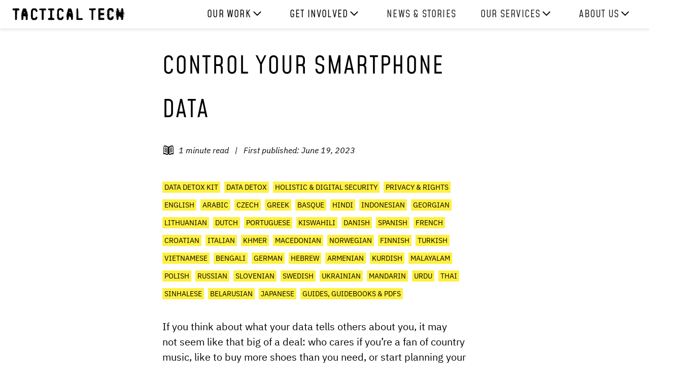

--- FILE ---
content_type: text/html; charset=UTF-8
request_url: https://tacticaltech.org/resources/data-detox-kit-control-your-data/
body_size: 6817
content:
<!DOCTYPE html><html lang="en"><head><meta charSet="utf-8"/><link rel="icon" type="image/png" href="/favicon.ico"/><meta name="viewport" content="width=device-width,initial-scale=1"/><meta name="twitter:site" content="@Info_Activism"/><meta name="twitter:creator" content="@Info_Activism"/><meta name="twitter:card" content="summary_large_image"/><meta name="author" content="Tactical Tech"/><meta property="og:site_name" content="Tactical Tech"/><meta name="google-site-verification" content="p-NzfGhU_zFg4Yl9OQM4I3diq5fUzFumizmHw_Avjcw"/><link rel="icon" href="favicon-16x16.png" sizes="16x16"/><link rel="icon" href="favicon-32x32.png" sizes="32x32"/><link rel="icon" href="android-chrome-192x192.png" sizes="192x192"/><link rel="icon" href="android-chrome-512x512.png" sizes="512x512"/><link rel="apple-touch-icon" href="apple-touch-icon.png" sizes="180x180"/><title>Control Your Smartphone Data </title><meta property="og:title" content="Control Your Smartphone Data "/><meta property="twitter:title" content="Control Your Smartphone Data "/><meta property="description" content="What is happening with your data? Taken together over time,
intimate digital patterns emerge: your habits, movements, relationships,
preferences, beliefs, and secrets are revealed."/><meta property="og:description" content="What is happening with your data? Taken together over time,
intimate digital patterns emerge: your habits, movements, relationships,
preferences, beliefs, and secrets are revealed."/><meta property="twitter:description" content="What is happening with your data? Taken together over time,
intimate digital patterns emerge: your habits, movements, relationships,
preferences, beliefs, and secrets are revealed."/><meta property="og:url" content="https://tacticaltech.org/resources/data-detox-kit-control-your-data/"/><meta property="twitter:url" content="https://tacticaltech.org/resources/data-detox-kit-control-your-data/"/><meta property="twitter:image" content="https://cdn.ttc.io/i/fit/2048/0/sm/0/plain/tacticaltech.org/TT-logo-square.jpg"/><meta property="og:image" content="https://cdn.ttc.io/i/fit/2048/0/sm/0/plain/tacticaltech.org/TT-logo-square.jpg"/><meta property="twitter:image:alt" content="Black, pixelated Tactical Tech logo on yellow background"/><meta property="og:image:alt" content="Black, pixelated Tactical Tech logo on yellow background"/><meta name="next-head-count" content="26"/><script async="" src="/analytics.js"></script><link rel="preload" href="/_next/static/css/8f210113179a0995.css" as="style"/><link rel="stylesheet" href="/_next/static/css/8f210113179a0995.css" data-n-g=""/><link rel="preload" href="/_next/static/css/abd846b5e19df55b.css" as="style"/><link rel="stylesheet" href="/_next/static/css/abd846b5e19df55b.css" data-n-p=""/><noscript data-n-css=""></noscript><script defer="" nomodule="" src="/_next/static/chunks/polyfills-c67a75d1b6f99dc8.js"></script><script src="/_next/static/chunks/webpack-1848d127db83fcf1.js" defer=""></script><script src="/_next/static/chunks/framework-114634acb84f8baa.js" defer=""></script><script src="/_next/static/chunks/main-85b0d2f8cd931845.js" defer=""></script><script src="/_next/static/chunks/pages/_app-c10383457a1b733e.js" defer=""></script><script src="/_next/static/chunks/606-eb51193607466ef7.js" defer=""></script><script src="/_next/static/chunks/pages/resources/%5Bslug%5D-2617c96805ec737b.js" defer=""></script><script src="/_next/static/kFMRU8vSG2iukhiHdw_Nj/_buildManifest.js" defer=""></script><script src="/_next/static/kFMRU8vSG2iukhiHdw_Nj/_ssgManifest.js" defer=""></script></head><body><div id="__next"><header class="flex items-center SiteHeader_header___LSuZ"><div class="fixed dib ma0 ml3-ns z-3"><a class="flex" href="/"><svg aria-labelledby="title" class="SiteHeader_svg__fkl8Q"><title>Tactical Tech</title><image xlink:href="/svgs/tt_logo_line.svg" class="SiteHeader_image__7lcB4"></image></svg></a></div><nav class="fixed top-0 w-100 z-2 Navigation_nav__OKyXo "><a href="#" class="fr flex items-center justify-center Navigation_burger__2_aGa" aria-hidden="true"><svg width="24" height="24"><image width="24" height="24" xlink:href="/svgs/icons/menu.svg" style="fill:black"></image></svg></a><div class="Navigation_menu_container__3Tzt9"><ul class="list ma0 mt3 pa4 button ttu Navigation_menu__W2j4k"><li class="mb4 pointer Navigation_menu_item__CKIp6  "><span class="dib mb3 Navigation_section_heading__DBeu5">Our work<span class="Navigation_colon__xIZMe">:</span><svg width="28" height="28"><image width="28" height="28" xlink:href="/svgs/icons/dropdown.svg" style="fill:black"></image></svg></span><ul class="list m0 pl2 Navigation_section_contents__AMQiV"><li class="mv2"><a class="dib w-100 black Navigation_section_contents_link__bsoQT" href="/how-we-work/">How We Work</a></li><li class="mv2"><a class="dib w-100 black Navigation_section_contents_link__bsoQT" href="/projects/">Projects</a></li><li class="mv2"><a class="dib w-100 black Navigation_section_contents_link__bsoQT" href="/resources/">Resources</a></li><li class="mv2"><a class="dib w-100 black Navigation_section_contents_link__bsoQT" href="/partners/">Our partners</a></li></ul></li><li class="mb4 pointer Navigation_menu_item__CKIp6  "><span class="dib mb3 Navigation_section_heading__DBeu5">Get Involved<span class="Navigation_colon__xIZMe">:</span><svg width="28" height="28"><image width="28" height="28" xlink:href="/svgs/icons/dropdown.svg" style="fill:black"></image></svg></span><ul class="list m0 pl2 Navigation_section_contents__AMQiV"><li class="mv2"><a class="dib w-100 black Navigation_section_contents_link__bsoQT" href="/resources/partner-with-us/">Partner with us</a></li><li class="mv2"><a class="dib w-100 black Navigation_section_contents_link__bsoQT" href="/jobs/">Work with us</a></li><li class="mv2"><a class="dib w-100 black Navigation_section_contents_link__bsoQT" href="/info-for-suporters/">Info for supporters</a></li><li class="mv2"><a class="dib w-100 black Navigation_section_contents_link__bsoQT" href="/donate/">Donate</a></li><li class="mv2"><a class="dib w-100 black Navigation_section_contents_link__bsoQT" href="https://www.shirtee.com/en/store/everythingwillbefinebytacticaltech/">Shop</a></li></ul></li><li class="mb4 pointer Navigation_menu_item__CKIp6  "><a class="black link Navigation_section_link__PNeXJ" href="/news/">News &amp; Stories</a></li><li class="mb4 pointer Navigation_menu_item__CKIp6  "><span class="dib mb3 Navigation_section_heading__DBeu5"><a class="black link Navigation_section_link_linked_label__Ilbr2" href="/our-services/">Our services</a><span class="Navigation_colon__xIZMe">:</span><svg width="28" height="28"><image width="28" height="28" xlink:href="/svgs/icons/dropdown.svg" style="fill:black"></image></svg></span><ul class="list m0 pl2 Navigation_section_contents__AMQiV"><li class="mv2"><a class="dib w-100 black Navigation_section_contents_link__bsoQT" href="/education-events-technology/">Experiences</a></li><li class="mv2"><a class="dib w-100 black Navigation_section_contents_link__bsoQT" href="/digital-media-literacy-training/">Skills</a></li><li class="mv2"><a class="dib w-100 black Navigation_section_contents_link__bsoQT" href="/consultancy-services-technology/">Consultancy</a></li></ul></li><li class="mb4 pointer Navigation_menu_item__CKIp6  "><span class="dib mb3 Navigation_section_heading__DBeu5"><a class="black link Navigation_section_link_linked_label__Ilbr2" href="/about/">About us</a><span class="Navigation_colon__xIZMe">:</span><svg width="28" height="28"><image width="28" height="28" xlink:href="/svgs/icons/dropdown.svg" style="fill:black"></image></svg></span><ul class="list m0 pl2 Navigation_section_contents__AMQiV"><li class="mv2"><a class="dib w-100 black Navigation_section_contents_link__bsoQT" href="/team-and-board/">Our team</a></li><li class="mv2"><a class="dib w-100 black Navigation_section_contents_link__bsoQT" href="/resources/annual-reports/">Reports</a></li><li class="mv2"><a class="dib w-100 black Navigation_section_contents_link__bsoQT" href="/timeline/">History</a></li><li class="mv2"><a class="dib w-100 black Navigation_section_contents_link__bsoQT" href="/achievements/">Awards</a></li><li class="mv2"><a class="dib w-100 black Navigation_section_contents_link__bsoQT" href="/press/">Press</a></li><li class="mv2"><a class="dib w-100 black Navigation_section_contents_link__bsoQT" href="/contact/">Contact Us</a></li></ul></li></ul></div></nav></header><main class="body"><header><div class="Wrapper_container_small__7CBAc "><div class="flex flex-wrap mh3 mh0-ns"><h1 class="w-100 mt4 mb3 h1"><span class="Hero_highlight__p2CN3">Control Your Smartphone Data </span></h1><div class="w-100 flex flex-wrap items-center"><span class="w-auto pt2"><svg width="24" height="24"><image width="24" height="24" xlink:href="/svgs/icons/read.svg" style="fill:black"></image></svg></span><span class="w-auto-ns w-30 small mh2 db i">1<!-- --> <!-- -->minute read</span><span class="dn dib-ns small i"> | </span><span class="w-auto-ns w-60 small mh2-ns db i">First published: <!-- -->June 19, 2023</span></div></div></div></header><div class="Wrapper_container_small__7CBAc "><ul class="pl0-ns pl3 list pt3 pa0"><li class="dib"><span class="mr2 mb2 dib pa0 label"><span class="ph1 bg-yellow Tag_highlight__aj1fA">Data Detox Kit</span></span></li><li class="dib"><span class="mr2 mb2 dib pa0 label"><span class="ph1 bg-yellow Tag_highlight__aj1fA">Data Detox</span></span></li><li class="dib"><span class="mr2 mb2 dib pa0 label"><span class="ph1 bg-yellow Tag_highlight__aj1fA">Holistic &amp; Digital Security</span></span></li><li class="dib"><span class="mr2 mb2 dib pa0 label"><span class="ph1 bg-yellow Tag_highlight__aj1fA">Privacy &amp; Rights</span></span></li><li class="dib"><span class="mr2 mb2 dib pa0 label"><span class="ph1 bg-yellow Tag_highlight__aj1fA">English</span></span></li><li class="dib"><span class="mr2 mb2 dib pa0 label"><span class="ph1 bg-yellow Tag_highlight__aj1fA">Arabic</span></span></li><li class="dib"><span class="mr2 mb2 dib pa0 label"><span class="ph1 bg-yellow Tag_highlight__aj1fA">Czech</span></span></li><li class="dib"><span class="mr2 mb2 dib pa0 label"><span class="ph1 bg-yellow Tag_highlight__aj1fA">Greek</span></span></li><li class="dib"><span class="mr2 mb2 dib pa0 label"><span class="ph1 bg-yellow Tag_highlight__aj1fA">Basque</span></span></li><li class="dib"><span class="mr2 mb2 dib pa0 label"><span class="ph1 bg-yellow Tag_highlight__aj1fA">Hindi</span></span></li><li class="dib"><span class="mr2 mb2 dib pa0 label"><span class="ph1 bg-yellow Tag_highlight__aj1fA">Indonesian</span></span></li><li class="dib"><span class="mr2 mb2 dib pa0 label"><span class="ph1 bg-yellow Tag_highlight__aj1fA">Georgian</span></span></li><li class="dib"><span class="mr2 mb2 dib pa0 label"><span class="ph1 bg-yellow Tag_highlight__aj1fA">Lithuanian</span></span></li><li class="dib"><span class="mr2 mb2 dib pa0 label"><span class="ph1 bg-yellow Tag_highlight__aj1fA">Dutch</span></span></li><li class="dib"><span class="mr2 mb2 dib pa0 label"><span class="ph1 bg-yellow Tag_highlight__aj1fA">Portuguese</span></span></li><li class="dib"><span class="mr2 mb2 dib pa0 label"><span class="ph1 bg-yellow Tag_highlight__aj1fA">Kiswahili</span></span></li><li class="dib"><span class="mr2 mb2 dib pa0 label"><span class="ph1 bg-yellow Tag_highlight__aj1fA">Danish</span></span></li><li class="dib"><span class="mr2 mb2 dib pa0 label"><span class="ph1 bg-yellow Tag_highlight__aj1fA">Spanish</span></span></li><li class="dib"><span class="mr2 mb2 dib pa0 label"><span class="ph1 bg-yellow Tag_highlight__aj1fA">French</span></span></li><li class="dib"><span class="mr2 mb2 dib pa0 label"><span class="ph1 bg-yellow Tag_highlight__aj1fA">Croatian</span></span></li><li class="dib"><span class="mr2 mb2 dib pa0 label"><span class="ph1 bg-yellow Tag_highlight__aj1fA">Italian</span></span></li><li class="dib"><span class="mr2 mb2 dib pa0 label"><span class="ph1 bg-yellow Tag_highlight__aj1fA">Khmer</span></span></li><li class="dib"><span class="mr2 mb2 dib pa0 label"><span class="ph1 bg-yellow Tag_highlight__aj1fA">Macedonian</span></span></li><li class="dib"><span class="mr2 mb2 dib pa0 label"><span class="ph1 bg-yellow Tag_highlight__aj1fA">Norwegian</span></span></li><li class="dib"><span class="mr2 mb2 dib pa0 label"><span class="ph1 bg-yellow Tag_highlight__aj1fA">Finnish</span></span></li><li class="dib"><span class="mr2 mb2 dib pa0 label"><span class="ph1 bg-yellow Tag_highlight__aj1fA">Turkish</span></span></li><li class="dib"><span class="mr2 mb2 dib pa0 label"><span class="ph1 bg-yellow Tag_highlight__aj1fA">Vietnamese</span></span></li><li class="dib"><span class="mr2 mb2 dib pa0 label"><span class="ph1 bg-yellow Tag_highlight__aj1fA">Bengali</span></span></li><li class="dib"><span class="mr2 mb2 dib pa0 label"><span class="ph1 bg-yellow Tag_highlight__aj1fA">German</span></span></li><li class="dib"><span class="mr2 mb2 dib pa0 label"><span class="ph1 bg-yellow Tag_highlight__aj1fA">Hebrew</span></span></li><li class="dib"><span class="mr2 mb2 dib pa0 label"><span class="ph1 bg-yellow Tag_highlight__aj1fA">Armenian</span></span></li><li class="dib"><span class="mr2 mb2 dib pa0 label"><span class="ph1 bg-yellow Tag_highlight__aj1fA">Kurdish</span></span></li><li class="dib"><span class="mr2 mb2 dib pa0 label"><span class="ph1 bg-yellow Tag_highlight__aj1fA">Malayalam</span></span></li><li class="dib"><span class="mr2 mb2 dib pa0 label"><span class="ph1 bg-yellow Tag_highlight__aj1fA">Polish</span></span></li><li class="dib"><span class="mr2 mb2 dib pa0 label"><span class="ph1 bg-yellow Tag_highlight__aj1fA">Russian</span></span></li><li class="dib"><span class="mr2 mb2 dib pa0 label"><span class="ph1 bg-yellow Tag_highlight__aj1fA">Slovenian</span></span></li><li class="dib"><span class="mr2 mb2 dib pa0 label"><span class="ph1 bg-yellow Tag_highlight__aj1fA">Swedish</span></span></li><li class="dib"><span class="mr2 mb2 dib pa0 label"><span class="ph1 bg-yellow Tag_highlight__aj1fA">Ukrainian</span></span></li><li class="dib"><span class="mr2 mb2 dib pa0 label"><span class="ph1 bg-yellow Tag_highlight__aj1fA">Mandarin</span></span></li><li class="dib"><span class="mr2 mb2 dib pa0 label"><span class="ph1 bg-yellow Tag_highlight__aj1fA">Urdu</span></span></li><li class="dib"><span class="mr2 mb2 dib pa0 label"><span class="ph1 bg-yellow Tag_highlight__aj1fA">Thai</span></span></li><li class="dib"><span class="mr2 mb2 dib pa0 label"><span class="ph1 bg-yellow Tag_highlight__aj1fA">Sinhalese</span></span></li><li class="dib"><span class="mr2 mb2 dib pa0 label"><span class="ph1 bg-yellow Tag_highlight__aj1fA">Belarusian</span></span></li><li class="dib"><span class="mr2 mb2 dib pa0 label"><span class="ph1 bg-yellow Tag_highlight__aj1fA">Japanese</span></span></li><li class="dib"><span class="mr2 mb2 dib pa0 label"><span class="ph1 bg-yellow Tag_highlight__aj1fA">Guides, guidebooks &amp; PDFs</span></span></li></ul></div><div><div class="Wrapper_container_small__7CBAc ma3 mv4-ns content">If you think about what your data tells others about you, it may not seem like that big of a deal: who cares if you’re a fan of country music, like to buy more shoes than you need, or start planning your next vacation a year in advance?The problem lies in what’s happening with your data. Taken together over time, intimate digital patterns emerge: your habits, movements, relationships, preferences, beliefs, and secrets are revealed to those who analyze and profit from them, like businesses and data brokers.</div></div><div class="Wrapper_container_small__7CBAc "><div class="bg-yellow tc pa4 mb4"><p class="mb4 mt0 content">Go to the website with the original resource.</p><a class="Button_filters__6KYdX Button_hover__IuQvi mr3 bg-black white ttu dib pa1 mb0-l mb2 mr2 button no-underline pv2 ph4 shadow-4" href="https://datadetoxkit.org/en/privacy/essentials">Read more</a></div></div><div class="Wrapper_container_small__7CBAc "><a class="tc black db w-100 small i mv4" href="/resources/">See all <!-- -->resources</a></div></main><footer class="footer w-100 pv3 bg-black white generika"><div class="Wrapper_container_wide__P1z2G "><div class="pa0-ns pa3 generika"><div class="flex flex-row-l flex-column w-100 justify-center mt0-l"><div class="Footer_dn_s__rTdFf flex flex-column flex-row-l flex-row-m w-40-l w-100"><svg aria-labelledby="title"><title>Tactical Tech</title><image xlink:href="/svgs/tt_logo_white.svg"></image></svg></div><div class="tl-l flex flex-wrap justify-center justify-between-l w-60-l w-100"><div class="flex flex-column mb3 w-25-l w-40-ns w-100 mr0-l mr3"><h4 class="pl0 mb0">Tactical Tech at Publix</h4><p class="Footer_mt1_6__J9JzF">Hermannstrasse 90<br/>12051 Berlin, Germany</p><p class="mt2 mb0"><a class="white" href="https://tacticaltech.org">www.tacticaltech.org</a></p><p class="mt2 mb0"><a class="white" href="mailto:ttc@tacticaltech.org">ttc@tacticaltech.org</a></p><ul class="pl0 mt3 list"><li><a class="dib mt2 white" target="_blank" rel="noopener noreferrer" href="https://tacticaltech.org/newsletter-subscription/in-the-loop/">Newsletter</a></li><li><a class="dib mt2 white" target="_blank" rel="noopener noreferrer" href="/rss.xml">RSS Feed</a></li></ul></div><div class="flex flex-column w-25-l w-40-ns w-100 mr0-l mr3"><h4 class="pl4-l mb0">About</h4><ul class="pl4-l pl0 mt3 list"><li><a class="dib mt2 white" href="/jobs/">Jobs</a></li><li><a class="dib mt2 white" href="/press/">Press</a></li><li><a class="dib mt2 white" href="/team-and-board/">Team &amp; Board</a></li><li><a class="dib mt2 white" href="/imprint/">Imprint</a></li><li><a class="dib mt2 white" href="/data-use-policy/">Data Use Policy</a></li><li><a class="dib mt2 white" href="/accountability/">Accountability</a></li><li><a class="dib mt2 white" target="_blank" rel="noopener noreferrer" href="https://tacticaltech.org/donate">Support us</a></li></ul></div><div class="flex flex-column w-25-l w-40-ns w-100 mr0-l mr3"><h4 class="pl4-l mb0">Connect</h4><ul class="pl4-l pl0 mt3 list"><li><a class="dib mt2 white" target="_blank" rel="noopener noreferrer" href="https://medium.com/@Info_Activism">Medium</a></li><li><a class="dib mt2 white" target="_blank" rel="noopener noreferrer" href="https://twitter.com/info_activism">X</a></li><li><a class="dib mt2 white" target="_blank" rel="noopener noreferrer" href="https://vimeo.com/tacticaltech">Vimeo</a></li><li><a class="dib mt2 white" target="_blank" rel="noopener noreferrer" href="https://watch.tacticaltech.org/">PeerTube</a></li><li><a class="dib mt2 white" target="_blank" rel="noopener noreferrer" href="https://www.facebook.com/Tactical.Tech/">Facebook</a></li><li><a class="dib mt2 white" target="_blank" rel="noopener noreferrer" href="https://www.instagram.com/tactical_tech/">Instagram</a></li><li><a class="dib mt2 white" target="_blank" rel="noopener noreferrer" href="https://mastodon.cc/@info_activism/">Mastodon</a></li></ul></div><div class="flex flex-column w-25-l w-40-ns w-100 mr0-l mr3"><h4 class="mb0 self-start b w-100 white">Previous Projects</h4><ul class="list pl0"><li class="mt2 w-100"><a class="white" target="_blank" rel="noopener noreferrer" href="https://gendersec.tacticaltech.org/wiki/index.php/Main_Page">Gender &amp; Tech</a></li><li class="mt2 w-100"><a class="white" target="_blank" rel="noopener noreferrer" href="https://holistic-security.tacticaltech.org/">Holistic Security</a></li><li class="mt2 w-100"><a class="white" target="_blank" rel="noopener noreferrer" href="https://myshadow.org/">Me and My Shadow</a></li><li class="mt2 w-100"><a class="white" target="_blank" rel="noopener noreferrer" href="https://securityinabox.org/en/">Security in a Box</a></li><li class="mt2 w-100"><a class="white" target="_blank" rel="noopener noreferrer" href="https://visualisingadvocacy.org/content/visualising-information-advocacy.html">Visualising Advocacy</a></li><li class="mt2 w-100"><a class="white" target="_blank" rel="noopener noreferrer" href="https://xyz.informationactivism.org/en">XYZ</a></li></ul></div></div></div></div><hr class="white mt4 mb3 w-90-xl w-100"/><div class="flex flex-column justify-center w-100 ph0-ns ph3"><h4 class="mb3 white">Visit our current projects</h4><div class="flex flex-row-l flex-wrap justify-between w-100"><a class="Footer_w_14_ns__FyhSw white no-underline w-100 pv2-ns pv4" target="_blank" rel="noopener noreferrer" href="https://datadetoxkit.org/"><svg aria-labelledby="title"><title>Data Detox Kit</title><image xlink:href="/svgs/project-logos/ddk.svg"></image></svg></a><a class="Footer_w_14_ns__FyhSw white no-underline w-100 pv2-ns pv4" target="_blank" rel="noopener noreferrer" href="https://digitalenquirer.org/"><svg aria-labelledby="title"><title>Digital Enquirer Kit</title><image xlink:href="/svgs/project-logos/dek.svg"></image></svg></a><a class="Footer_w_14_ns__FyhSw white no-underline w-100 pv2-ns pv4" target="_blank" rel="noopener noreferrer" href="https://exposingtheinvisible.org/"><svg aria-labelledby="title"><title>Exposing The Invisible</title><image xlink:href="/svgs/project-logos/eti.svg"></image></svg></a><a class="Footer_w_14_ns__FyhSw white no-underline w-100 pv2-ns pv4" target="_blank" rel="noopener noreferrer" href="https://everythingfine.org/"><svg aria-labelledby="title"><title>Everything Will Be Fine</title><image xlink:href="/svgs/project-logos/ewbf.svg"></image></svg></a><a class="Footer_w_14_ns__FyhSw white no-underline w-100 pv2-ns pv4" target="_blank" rel="noopener noreferrer" href="https://theglassroom.org"><svg aria-labelledby="title"><title>The Glass Room</title><image xlink:href="/svgs/project-logos/gr.svg"></image></svg></a><a class="Footer_w_14_ns__FyhSw white no-underline w-100 pv2-ns pv4" target="_blank" rel="noopener noreferrer" href="https://influenceindustry.org"><svg aria-labelledby="title"><title>The Influence Industry Project</title><image xlink:href="/svgs/project-logos/tiip.svg"></image></svg></a><a class="Footer_w_14_ns__FyhSw white no-underline w-100 pt2-ns pt4" target="_blank" rel="noopener noreferrer" href="https://theglassroom.org/en/what-the-future-wants/"><svg aria-labelledby="title"><title>What The Future Wants</title><image xlink:href="/svgs/project-logos/wtfw.svg"></image></svg></a></div></div></div></footer></div><script id="__NEXT_DATA__" type="application/json">{"props":{"navigationData":{"title":"Main navigation","uuid":"261035c9-470d-4189-b70b-16fdb806a265","published":true,"contentType":"navigation","locale":"en","project":"tacticaltech-org-2023","navigation":[{"parent":{"label":"Our work","children":[{"child":{"label":"How We Work","link":"/how-we-work"}},{"child":{"label":"Projects","link":"/projects"}},{"child":{"label":"Resources","link":"/resources"}},{"child":{"label":"Our partners","link":"/partners"}}]}},{"parent":{"label":"Get Involved","children":[{"child":{"label":"Partner with us","link":"partner-with-us"}},{"child":{"label":"Work with us","link":"/jobs"}},{"child":{"label":"Info for supporters","link":"/info-for-suporters"}},{"child":{"label":"Donate","link":"/donate"}},{"child":{"label":"Shop","link":"https://www.shirtee.com/en/store/everythingwillbefinebytacticaltech/"}}]}},{"parent":{"label":"News \u0026 Stories","link":"/news"}},{"parent":{"label":"Our services","link":"/our-services","children":[{"child":{"label":"Experiences","link":"/education-events-technology"}},{"child":{"label":"Skills","link":"/digital-media-literacy-training"}},{"child":{"label":"Consultancy","link":"/consultancy-services-technology"}}]}},{"parent":{"label":"About us","children":[{"child":{"label":"Our team","link":"/team-and-board"}},{"child":{"label":"Reports","link":"annual-reports"}},{"child":{"label":"History","link":"/timeline"}},{"child":{"label":"Awards","link":"/achievements"}},{"child":{"label":"Press","link":"/press"}},{"child":{"label":"Contact Us","link":"/contact"}}],"link":"/about"}}],"contents":"\n"},"__N_SSG":true,"pageProps":{"page":{"title":"Control Your Smartphone Data ","description":"What is happening with your data? Taken together over time,\nintimate digital patterns emerge: your habits, movements, relationships,\npreferences, beliefs, and secrets are revealed.","hero":{"style":"minimal"},"uuid":"fddd99cd-72f3-4b76-b237-7630b4fae500","slug":"data-detox-kit-control-your-data","published":true,"publicationDate":"2023-06-19T00:00:00.000Z","contentType":"resource","locale":"en","project":"tacticaltech-org-2023","priority":50,"belongsToProject":["55b78b61-7259-41a9-88bb-09418ab31687"],"topic":["0514d221-0a93-4eb3-981e-545b8020a396","dcb1909c-f4d2-4c91-8227-d300f692b769","60376280-27e0-4179-8d9e-794928af5be2"],"language":["b982a84a-8b3c-4a77-b8a2-c14fe680c51f","f9066926-904c-401f-90e9-c18cd602b2eb","dbc33680-2a84-4b5d-a424-61c152581a97","415cc6ab-2488-46a3-8cc7-5c8f53ab843e","e1e3a87c-ee37-4c66-9068-ddc42e304c4f","968a8f8c-c126-42b4-b012-fea286aeaf62","ae7f6810-097c-4e5c-b5c0-5e3d72ef1b02","972c6f36-b7a0-44bd-9b82-8204ad46e3b2","2d15303c-214e-460f-96e3-9f720a527510","df7b7de7-eb03-4618-b330-06202c22d8c5","aadd50c6-fea2-4f29-b77c-27421adba0c2","14af1d67-d59d-4743-b288-d116ad2cc4d9","7d51483e-2c19-4f31-b6f9-fac024471eab","de1351b7-2296-47f2-ac0f-c0b33c285d57","2b59bafe-426e-4a6e-a5e5-fcd5cea0596d","5afbfee2-a7a2-4517-873c-8425f663dfb1","c0737003-637f-44c3-a375-c5fe35426636","bc0b1249-2a6e-4584-88f5-a61447608a0e","eb41cd00-9575-409f-bd71-0bbf62cda1e7","a01433db-0623-46c1-b244-6bc8b5e2ff1c","d410e30f-4896-46a3-a1fe-1b5f46a74059","cd59d187-5984-467c-86e3-d6df2678734c","0fea9540-b873-4db5-af21-d339483c4fd7","cbad55f9-9c0a-4274-a782-5c3b38dcd252","b6fdadea-4d9b-4a78-84d6-a660c1c06914","bf29b6e2-be09-4d3a-8d28-b20a8150455f","1ee9fdf4-1871-42c9-9789-b122b2733e8c","e2f78f78-8e52-4650-926b-aca520323a2a","b94596b6-a17b-456c-84e9-36bcac72278c","c648c795-5ac0-46db-8c24-b60cc5c0343d","f3a3b3cc-1bd8-4487-b638-f8ace4098864","9b872812-d222-4b41-866e-f853ac63c53a","06d36934-d36d-4462-a4b6-e87da762d984","f4ccd290-ffce-48e0-9822-95e25e763059","9e2c22ea-a8d1-4fbc-9c28-e6943386fa87","1ca0fe4c-bf53-485b-8962-2027052c43ed","dfc3b488-c1fb-4d37-a055-b2c35e95f821","7aef2519-248e-4f13-8c36-ef2e61332f4a","436b1566-181e-494c-a97b-aeeb1903b688","dfaf39a2-3cf6-427d-9283-1398ed99544f"],"medium":["d9f87768-5370-48fb-a8e9-a05b5e45ce9a"],"link":{"label":"Read more","link":"https://datadetoxkit.org/en/privacy/essentials"},"contents":"\u003cp\u003e\u003cText\u003eIf you think about what your data tells others about you, it may not seem like that big of a deal: who cares if you’re a fan of country music, like to buy more shoes than you need, or start planning your next vacation a year in advance?The problem lies in what’s happening with your data. Taken together over time, intimate digital patterns emerge: your habits, movements, relationships, preferences, beliefs, and secrets are revealed to those who analyze and profit from them, like businesses and data brokers.\u003c/Text\u003e\u003c/p\u003e\n"},"inPageModules":[],"tags":["Data Detox Kit","Data Detox","Holistic \u0026 Digital Security","Privacy \u0026 Rights","English","Arabic","Czech","Greek","Basque","Hindi","Indonesian","Georgian","Lithuanian","Dutch","Portuguese","Kiswahili","Danish","Spanish","French","Croatian","Italian","Khmer","Macedonian","Norwegian","Finnish","Turkish","Vietnamese","Bengali","German","Hebrew","Armenian","Kurdish","Malayalam","Polish","Russian","Slovenian","Swedish","Ukrainian","Mandarin","Urdu","Thai","Sinhalese","Belarusian","Japanese","Guides, guidebooks \u0026 PDFs"],"pageType":"page","serializedContents":{"compiledSource":"/*@jsxRuntime automatic @jsxImportSource react*/\nconst {jsx: _jsx} = arguments[0];\nconst {useMDXComponents: _provideComponents} = arguments[0];\nfunction _createMdxContent(props) {\n  const {Text} = Object.assign({}, _provideComponents(), props.components);\n  if (!Text) _missingMdxReference(\"Text\", true);\n  return _jsx(Text, {\n    children: \"If you think about what your data tells others about you, it may not seem like that big of a deal: who cares if you’re a fan of country music, like to buy more shoes than you need, or start planning your next vacation a year in advance?The problem lies in what’s happening with your data. Taken together over time, intimate digital patterns emerge: your habits, movements, relationships, preferences, beliefs, and secrets are revealed to those who analyze and profit from them, like businesses and data brokers.\"\n  });\n}\nfunction MDXContent(props = {}) {\n  const {wrapper: MDXLayout} = Object.assign({}, _provideComponents(), props.components);\n  return MDXLayout ? _jsx(MDXLayout, Object.assign({}, props, {\n    children: _jsx(_createMdxContent, props)\n  })) : _createMdxContent(props);\n}\nreturn {\n  default: MDXContent\n};\nfunction _missingMdxReference(id, component) {\n  throw new Error(\"Expected \" + (component ? \"component\" : \"object\") + \" `\" + id + \"` to be defined: you likely forgot to import, pass, or provide it.\");\n}\n","frontmatter":{},"scope":{}}}},"page":"/resources/[slug]","query":{"slug":"data-detox-kit-control-your-data"},"buildId":"kFMRU8vSG2iukhiHdw_Nj","isFallback":false,"gsp":true,"appGip":true,"scriptLoader":[]}</script></body></html>

--- FILE ---
content_type: application/x-javascript
request_url: https://tacticaltech.org/_next/static/chunks/pages/resources/%5Bslug%5D-2617c96805ec737b.js
body_size: 806
content:
(self.webpackChunk_N_E=self.webpackChunk_N_E||[]).push([[236],{4446:function(n,e,s){"use strict";var l=s(1664),i=s.n(l),r=s(1163),t=s(5893);e.Z=function(){var n,e,s=(0,r.useRouter)().asPath;return s.includes("/resources/")&&(n="resources",e="/resources/"),s.includes("/partners/")&&(n="partners",e="/partners/"),n&&e?(0,t.jsxs)(i(),{href:e,className:"tc black db w-100 small i mv4",children:["See all ",n]}):null}},998:function(n,e,s){"use strict";s.r(e),s.d(e,{Resource:function(){return g},__N_SSG:function(){return p},default:function(){return m}});var l=s(6785),i=s(8874),r=s(5137),t=s(5102),o=s(7133),a=s(1523),u=s(4446),c=s(5893),d=function(n){var e,s,d,p,g=n.page,m=n.serializedContents;return(0,c.jsxs)("main",{className:"body",children:[(0,c.jsx)(t.Z,{page:g,imgDimensions:n.imgDimensions}),n.tags?(0,c.jsx)(a.Z,{style:"small",children:(0,c.jsx)(o.Z,{tags:n.tags,classes:"pl0-ns pl3"})}):null,(0,c.jsx)(l.j.Provider,{value:n.inPageModules,children:(0,c.jsx)(r.Z,{serializedContents:m,contents:null})}),null!=g&&null!==(e=g.link)&&void 0!==e&&e.link?(0,c.jsx)(a.Z,{style:"small",children:(0,c.jsxs)("div",{className:"bg-yellow tc pa4 mb4",children:[(0,c.jsx)("p",{className:"mb4 mt0 content",children:(null==g?void 0:null===(s=g.link)||void 0===s?void 0:null===(d=s.link)||void 0===d?void 0:d.text)||"Go to the website with the original resource."}),(0,c.jsx)(i.Z,{label:(null==g?void 0:null===(p=g.link)||void 0===p?void 0:p.label)||"Read more",link:g.link.link,backgroundColor:"black",classes:"mr3"})]})}):null,(0,c.jsx)(a.Z,{style:"small",children:(0,c.jsx)(u.Z,{})})]})},p=!0,g=function(n){if(!n||!(null!=n&&n.page))throw Error("Missing props or props.page in component!");return(0,c.jsx)(d,{page:n.page,inPageModules:n.inPageModules,tags:n.tags,serializedContents:n.serializedContents})},m=g},1669:function(n,e,s){(window.__NEXT_P=window.__NEXT_P||[]).push(["/resources/[slug]",function(){return s(998)}])}},function(n){n.O(0,[606,774,888,179],function(){return n(n.s=1669)}),_N_E=n.O()}]);

--- FILE ---
content_type: image/svg+xml
request_url: https://tacticaltech.org/svgs/project-logos/eti.svg
body_size: 8583
content:
<svg width="102" height="160" viewBox="0 0 102 160" fill="none" xmlns="http://www.w3.org/2000/svg">
<path d="M9.01103 121.843V112.659H14.9027V113.975H10.501V116.408H14.4947V117.724H10.501V120.528H14.9027V121.843H9.01103Z" fill="white"/>
<path d="M24.1772 121.843H22.3983L20.1709 118.2H20.1304L17.8903 121.843H16.2964L19.3144 117.16L16.4028 112.661H18.1817L20.29 116.069H20.3154L22.4237 112.661H24.0581L21.1592 117.147L24.1772 121.843Z" fill="white"/>
<path d="M25.9156 121.843V112.659H29.8687C31.5563 112.659 32.5446 113.752 32.5446 115.422C32.5446 117.092 31.5563 118.185 29.8687 118.185H27.4056V121.843H25.9156ZM27.4056 116.884H29.7774C30.5275 116.884 30.976 116.477 30.976 115.741V115.108C30.976 114.372 30.5275 113.964 29.7774 113.964H27.4056V116.884Z" fill="white"/>
<path d="M34.1005 117.251C34.1005 114.159 35.6691 112.502 38.0663 112.502C40.4635 112.502 42.0321 114.159 42.0321 117.251C42.0321 120.343 40.4635 122 38.0663 122C35.6691 122 34.1005 120.343 34.1005 117.251ZM40.4381 117.975V116.527C40.4381 114.858 39.4904 113.83 38.0663 113.83C36.6422 113.83 35.6944 114.858 35.6944 116.527V117.975C35.6944 119.645 36.6422 120.672 38.0663 120.672C39.4904 120.672 40.4381 119.645 40.4381 117.975Z" fill="white"/>
<path d="M43.588 120.449L44.6168 119.488C45.263 120.277 46.0257 120.684 47.0292 120.684C48.2024 120.684 48.8081 120.105 48.8081 119.225C48.8081 118.514 48.4381 118.106 47.3713 117.896L46.5553 117.752C44.7764 117.423 43.8667 116.593 43.8667 115.133C43.8667 113.501 45.1312 112.502 47.0824 112.502C48.466 112.502 49.4796 113.003 50.1917 113.909L49.1502 114.83C48.6763 114.212 48.0174 113.818 47.0013 113.818C45.9851 113.818 45.3415 114.253 45.3415 115.055C45.3415 115.857 45.8154 116.148 46.8036 116.345L47.6196 116.517C49.4517 116.872 50.2803 117.689 50.2803 119.149C50.2803 120.859 49.0539 122.003 46.9455 122.003C45.4049 122.003 44.3482 121.398 43.5854 120.449H43.588Z" fill="white"/>
<path d="M52.006 121.843V120.634H53.2578V113.871H52.006V112.661H56.0123V113.871H54.7478V120.634H56.0123V121.843H52.006Z" fill="white"/>
<path d="M60.6902 116.765L59.6765 114.817H59.636V121.843H58.2119V112.659H59.8717L62.877 117.737L63.8906 119.685H63.9312V112.659H65.3553V121.843H63.6955L60.6902 116.765Z" fill="white"/>
<path d="M73.8671 120.449H73.8139C73.6289 121.33 72.7344 122.003 71.3356 122.003C69.1488 122.003 67.5396 120.333 67.5396 117.254C67.5396 114.174 69.1462 112.505 71.5586 112.505C73.2058 112.505 74.3511 113.281 74.9846 114.569L73.7734 115.28C73.4186 114.425 72.6787 113.833 71.5586 113.833C70.1092 113.833 69.1336 114.82 69.1336 116.505V118.005C69.1336 119.69 70.1092 120.677 71.5586 120.677C72.7192 120.677 73.7328 120.085 73.7328 118.941V118.23H71.8348V116.955H75.1696V121.848H73.8646V120.454L73.8671 120.449Z" fill="white"/>
<path d="M12.4244 128.143V136.012H10.9344V128.143H8.19254V126.828H15.151V128.143H12.4244Z" fill="white"/>
<path d="M22.5833 131.893H18.4199V136.012H16.9299V126.828H18.4199V130.577H22.5833V126.828H24.0733V136.012H22.5833V131.893Z" fill="white"/>
<path d="M26.6682 136.012V126.828H32.5573V128.143H28.1557V130.577H32.1493V131.893H28.1557V134.696H32.5573V136.012H26.6682Z" fill="white"/>
<path d="M8.61572 150.181V148.971H9.86754V142.208H8.61572V140.999H12.622V142.208H11.3575V148.971H12.622V150.181H8.61572Z" fill="white"/>
<path d="M17.2973 145.103L16.2837 143.154H16.2432V150.181H14.819V140.996H16.4788L19.4842 146.074L20.4978 148.022H20.5383V140.996H21.9625V150.181H20.3027L17.2973 145.103Z" fill="white"/>
<path d="M26.6809 150.181L23.6628 140.996H25.2035L26.6657 145.535L27.5475 148.733H27.6007L28.4978 145.535L29.9599 140.996H31.4626L28.4065 150.181H26.6809Z" fill="white"/>
<path d="M32.7676 150.181V148.971H34.0194V142.208H32.7676V140.999H36.7739V142.208H35.5094V148.971H36.7739V150.181H32.7676Z" fill="white"/>
<path d="M38.3678 148.786L39.3966 147.825C40.0428 148.614 40.8056 149.022 41.8091 149.022C42.9823 149.022 43.5879 148.442 43.5879 147.562C43.5879 146.851 43.218 146.444 42.1511 146.234L41.3352 146.089C39.5563 145.76 38.6466 144.931 38.6466 143.471C38.6466 141.839 39.9111 140.839 41.8623 140.839C43.2458 140.839 44.2595 141.34 44.9715 142.246L43.93 143.167C43.4562 142.55 42.7973 142.155 41.7812 142.155C40.765 142.155 40.1214 142.59 40.1214 143.392C40.1214 144.194 40.5952 144.485 41.5835 144.683L42.3995 144.855C44.2316 145.209 45.0602 146.026 45.0602 147.486C45.0602 149.196 43.8337 150.34 41.7254 150.34C40.1847 150.34 39.128 149.735 38.3653 148.786H38.3678Z" fill="white"/>
<path d="M46.7884 150.181V148.971H48.0403V142.208H46.7884V140.999H50.7947V142.208H49.5303V148.971H50.7947V150.181H46.7884Z" fill="white"/>
<path d="M52.9943 140.996H57.0665C58.5818 140.996 59.5169 141.93 59.5169 143.364C59.5169 144.799 58.6731 145.247 57.923 145.313V145.391C58.6731 145.416 59.8463 145.996 59.8463 147.537C59.8463 149.077 58.8327 150.181 57.4745 150.181H52.9943V140.996ZM54.4843 144.877H56.7903C57.515 144.877 57.9509 144.483 57.9509 143.784V143.364C57.9509 142.666 57.515 142.271 56.7903 142.271H54.4843V144.877ZM54.4843 148.905H57.0411C57.8064 148.905 58.2803 148.485 58.2803 147.734V147.286C58.2803 146.537 57.8064 146.115 57.0411 146.115H54.4843V148.903V148.905Z" fill="white"/>
<path d="M62.0078 150.181V140.996H63.4979V148.865H67.2406V150.181H62.0078Z" fill="white"/>
<path d="M69.0956 150.181V140.996H74.9846V142.312H70.583V144.746H74.5767V146.062H70.583V148.865H74.9846V150.181H69.0956Z" fill="white"/>
<mask id="mask0_4_393" style="mask-type:luminance" maskUnits="userSpaceOnUse" x="0" y="12" width="102" height="82">
<path d="M102 12.0763H0V93.8372H102V12.0763Z" fill="white"/>
</mask>
<g mask="url(#mask0_4_393)">
<path d="M18.0018 66.5827L69.7113 10.9883L68.9638 10.2951L16.6081 66.5827H18.0018Z" fill="white"/>
<path d="M51.6137 10.2931L-27.0982 94.9256L-26.3499 95.6194L52.362 10.9869L51.6137 10.2931Z" fill="white"/>
<path d="M8.24754 10.2926L-70.4644 94.9251L-69.716 95.619L8.99587 10.9864L8.24754 10.2926Z" fill="white"/>
<path d="M34.2671 10.2921L-44.4448 94.9246L-43.6965 95.6185L35.0154 10.9859L34.2671 10.2921Z" fill="white"/>
<path d="M16.9179 10.2936L-61.794 94.9262L-61.0457 95.62L17.6662 10.9875L16.9179 10.2936Z" fill="white"/>
<path d="M42.9391 10.2938L-35.7728 94.9264L-35.0244 95.6202L43.6875 10.9877L42.9391 10.2938Z" fill="white"/>
<path d="M35.3498 66.5827L87.0593 10.9883L86.3118 10.2951L33.9561 66.5827H35.3498Z" fill="white"/>
<path d="M25.5942 10.291L-53.1177 94.9236L-52.3694 95.6174L26.3425 10.9848L25.5942 10.291Z" fill="white"/>
<path d="M26.6758 66.5827L78.3853 10.9883L77.6378 10.2951L25.2821 66.5827H26.6758Z" fill="white"/>
<path d="M91.9424 71.0181L147.777 10.9883L147.027 10.2951L91.9424 69.5177V71.0181Z" fill="white"/>
<path d="M52.6978 66.5827L104.407 10.9883L103.66 10.2951L51.3041 66.5827H52.6978Z" fill="white"/>
<path d="M87.3938 66.5827L139.103 10.9883L138.356 10.2951L85.9976 66.5827H87.3938Z" fill="white"/>
<path d="M91.9424 80.3416L156.451 10.9883L155.704 10.2951L91.9424 78.8437V80.3416Z" fill="white"/>
<path d="M78.7198 66.5827L130.429 10.9883L129.682 10.2951L77.3261 66.5827H78.7198Z" fill="white"/>
<path d="M61.3718 66.5827L113.081 10.9883L112.334 10.2951L59.9781 66.5827H61.3718Z" fill="white"/>
<path d="M70.0458 66.5827L121.755 10.9883L121.008 10.2951L68.6496 66.5827H70.0458Z" fill="white"/>
<path d="M44.0238 66.5827L95.7333 10.9883L94.9858 10.2951L42.6301 66.5827H44.0238Z" fill="white"/>
<path d="M88.671 82.3606L76.9865 94.9252L77.7341 95.6185L90.0647 82.3606H88.671Z" fill="white"/>
<path d="M79.997 82.3606L68.3125 94.9252L69.0601 95.6185L81.3907 82.3606H79.997Z" fill="white"/>
<path d="M71.323 82.3606L59.6385 94.9252L60.3861 95.6185L72.7167 82.3606H71.323Z" fill="white"/>
<path d="M62.649 82.3606L50.9645 94.9252L51.7121 95.6185L64.0427 82.3606H62.649Z" fill="white"/>
<path d="M164.371 10.288L85.6588 94.9206L86.4072 95.6144L165.119 10.9818L164.371 10.288Z" fill="white"/>
<path d="M173.045 10.2872L94.3334 94.9198L95.0817 95.6136L173.794 10.981L173.045 10.2872Z" fill="white"/>
<path d="M27.953 82.3606L16.2685 94.9252L17.0161 95.6185L29.3467 82.3606H27.953Z" fill="white"/>
<path d="M10.6049 82.3606L-1.0795 94.9252L-0.329424 95.6185L11.9987 82.3606H10.6049Z" fill="white"/>
<path d="M10.0576 73.6266L-9.75349 94.9252L-9.00595 95.6184L10.0576 75.1244V73.6266Z" fill="white"/>
<path d="M19.279 82.3606L7.59451 94.9252L8.34205 95.6185L20.6727 82.3606H19.279Z" fill="white"/>
<path d="M53.975 82.3606L42.2905 94.9252L43.0381 95.6185L55.3687 82.3606H53.975Z" fill="white"/>
<path d="M60.2883 10.2923L-18.4236 94.9248L-17.6753 95.6187L61.0366 10.9861L60.2883 10.2923Z" fill="white"/>
<path d="M45.301 82.3606L33.6165 94.9252L34.3641 95.6185L46.6947 82.3606H45.301Z" fill="white"/>
<path d="M36.627 82.3606L24.9425 94.9252L25.6901 95.6185L38.0207 82.3606H36.627Z" fill="white"/>
</g>
</svg>


--- FILE ---
content_type: application/x-javascript
request_url: https://tacticaltech.org/_next/static/chunks/606-eb51193607466ef7.js
body_size: 2747
content:
(self.webpackChunk_N_E=self.webpackChunk_N_E||[]).push([[606],{5137:function(e,n,t){"use strict";t.d(n,{Z:function(){return x}});var l={};t.r(l),t.d(l,{MDXContext:function(){return a},MDXProvider:function(){return d},useMDXComponents:function(){return o},withMDXComponents:function(){return c}});var s=t(9499),r=t(7294),i=t(2746);let a=r.createContext({});function c(e){return function(n){let t=o(n.components);return r.createElement(e,{...n,allComponents:t})}}function o(e){let n=r.useContext(a);return r.useMemo(()=>"function"==typeof e?e(n):{...n,...e},[n,e])}let u={};function d({components:e,children:n,disableParentContext:t}){let l;return l=t?"function"==typeof e?e({}):e||u:o(e),r.createElement(a.Provider,{value:l},n)}function h({compiledSource:e,frontmatter:n,scope:t,components:s={},lazy:a}){let[c,o]=(0,r.useState)(!a||"undefined"==typeof window);(0,r.useEffect)(()=>{if(a){let e=window.requestIdleCallback(()=>{o(!0)});return()=>window.cancelIdleCallback(e)}},[]);let u=(0,r.useMemo)(()=>{let s=Object.assign({opts:{...l,...i.jsxRuntime}},{frontmatter:n},t),r=Object.keys(s),a=Object.values(s),c=Reflect.construct(Function,r.concat(`${e}`));return c.apply(c,a).default},[t,e]);if(!c)return r.createElement("div",{dangerouslySetInnerHTML:{__html:""},suppressHydrationWarning:!0});let h=r.createElement(d,{components:s},r.createElement(u,null));return a?r.createElement("div",null,h):h}"undefined"!=typeof window&&(window.requestIdleCallback=window.requestIdleCallback||function(e){var n=Date.now();return setTimeout(function(){e({didTimeout:!1,timeRemaining:function(){return Math.max(0,50-(Date.now()-n))}})},1)},window.cancelIdleCallback=window.cancelIdleCallback||function(e){clearTimeout(e)});var m=t(8216),f=t(6629),v=t(1523),w=t(5893);function g(e,n){var t=Object.keys(e);if(Object.getOwnPropertySymbols){var l=Object.getOwnPropertySymbols(e);n&&(l=l.filter(function(n){return Object.getOwnPropertyDescriptor(e,n).enumerable})),t.push.apply(t,l)}return t}function p(e){for(var n=1;n<arguments.length;n++){var t=null!=arguments[n]?arguments[n]:{};n%2?g(Object(t),!0).forEach(function(n){(0,s.Z)(e,n,t[n])}):Object.getOwnPropertyDescriptors?Object.defineProperties(e,Object.getOwnPropertyDescriptors(t)):g(Object(t)).forEach(function(n){Object.defineProperty(e,n,Object.getOwnPropertyDescriptor(t,n))})}return e}var x=function(e){if(e.serializedContents&&!e.contents)return(0,w.jsx)(h,p(p({},e.serializedContents),{},{components:m.Z,lazy:!0}));if(!e.serializedContents&&e.contents)return(0,w.jsx)(v.Z,{style:"small",classes:"ma3 mv4-ns content",children:(0,w.jsx)("div",{dangerouslySetInnerHTML:(0,f.KU)(e.contents)})});throw Error("Contents component received both null serializedContents and null contents argument.")}},176:function(e,n,t){"use strict";var l=t(8865),s=t.n(l),r=t(5893);n.Z=function(e){return(0,r.jsx)("h1",{className:e.classes?"".concat(e.classes," h1"):"h1",children:(0,r.jsx)("span",{className:s().highlight,children:e.label})})}},5102:function(e,n,t){"use strict";t.d(n,{Z:function(){return b}});var l=t(7294),s=t(5675),r=t.n(s),i=t(8657),a=t(6629),c=t(176),o=t(1163),u=t(6822),d=t(5893),h=function(e){if(!e.contents)return null;var n=(0,a.dZ)(e.contents);if(0==n)return null;var t="db i";return(0,d.jsxs)("span",{className:e.classes?"".concat(e.classes," ").concat(t):t,children:[n," ","minute".concat(n>1?"s":""," read")]})},m=t(2460),f=function(e){if(!e.dateString)return null;var n="db i";return(0,d.jsxs)("span",{className:e.classes?"".concat(e.classes," ").concat(n):n,children:["First published: ",(0,m.p6)(e.dateString,"en")]})},v=function(e){var n,t,l=(0,o.useRouter)().asPath;if(!(null!=e&&null!==(n=e.page)&&void 0!==n&&n.contents)&&!(null!=e&&null!==(t=e.page)&&void 0!==t&&t.publicationDate))return null;switch(l){case"/news/all/":case"/news/open-calls/":case"/news/stories/":case"/news/newsletters/":case"/partners/":case"/ressources/":case"/projects/":case"/donation-success/":case"/donation-failure/":return null}return(0,d.jsxs)("div",{className:"w-100 flex flex-wrap items-center",children:[(0,d.jsx)("span",{className:"w-auto pt2",children:(0,d.jsx)(u.Z,{size:"small",color:"black",name:"read"})}),(0,d.jsx)(h,{contents:e.page.contents,classes:"w-auto-ns w-30 small mh2"}),(0,d.jsx)("span",{className:"dn dib-ns small i",children:"\xa0|\xa0"}),(0,d.jsx)(f,{dateString:e.page.publicationDate,classes:"w-auto-ns w-60 small mh2-ns"})]})},w=t(7293),g=t(5603),p=t(1523),x=t(8865),j=t.n(x),b=function(e){var n,t,s,o,u,h,m,f=e.page,x=e.imgDimensions,b=(0,l.useRef)(null),_=(0,i.E)(b),y=(null===(n=f.hero)||void 0===n?void 0:n.image)||f.teaserImage,N=(null===(t=f.hero)||void 0===t?void 0:t.imageAlt)||f.imageAlt,C=0,O=0,Z=0;if(x&&_){if(null!=f&&null!==(u=f.hero)&&void 0!==u&&u.style&&(null==f?void 0:null===(h=f.hero)||void 0===h?void 0:h.style)!=="minimal"){if((null==f?void 0:null===(m=f.hero)||void 0===m?void 0:m.style)!=="minimal"){O=(C=null==_?void 0:_.width)*(x.height/x.width);var k="small"===f.hero.style||"small_with_tagline"===f.hero.style?1/3:4/9;Z=(null==_?void 0:_.width)*k}}else O=(C=x.width>=(null==_?void 0:_.width)?null==_?void 0:_.width:x.width)*(x.height/x.width)}var D=(null===(s=f.hero)||void 0===s?void 0:s.image)&&(null===(o=f.hero)||void 0===o?void 0:o.imageAlt)&&x&&_&&(null==x?void 0:x.width)>=(null==_?void 0:_.width),E=function(e){return e?(0,d.jsx)("span",{className:"db mt1 pb0-l mb3 h4 ".concat(j().tagline),children:(0,d.jsx)("span",{className:j().highlight,children:e})}):null},z=function(e,n){var t;return(0,d.jsx)(p.Z,{style:"full",children:(0,d.jsxs)("div",{ref:b,className:"flex flex-wrap w-100 ".concat(j().small_hero),children:[D?(0,d.jsx)("div",{className:"bg-gray w-100 flex items-center justify-end overflow-hidden",style:{height:Z},children:(0,d.jsx)(r(),{className:"".concat(j().hero_img," z-0"),src:y,alt:N,width:C,height:O})}):(0,d.jsx)(g.Z,{classes:"w-100 z-0 ".concat(j().img_placeholder)}),(0,d.jsxs)("div",{className:"z-1 flex content-center flex-column db-ns mh3 ".concat(j().hero_text),children:[(0,d.jsx)(c.Z,{label:e.title,classes:"w-100 mt3 ".concat(n?"mb1":"mb3")}),n?E((0,a.K4)(null==e?void 0:null===(t=e.hero)||void 0===t?void 0:t.tagline,360,"…")):null]})]})})},P=function(e,n){var t,l;return(0,d.jsx)(p.Z,{style:"full",children:(0,d.jsxs)("div",{ref:b,className:"flex flex-wrap w-100 ".concat(j().big_hero),children:[D?(0,d.jsx)("div",{className:"bg-gray w-100 flex items-center justify-end overflow-hidden",style:{height:Z},children:(0,d.jsx)(r(),{className:"z-0 ".concat(j().hero_img),src:y,alt:N,width:C,height:O})}):(0,d.jsx)(g.Z,{classes:"w-100 z-0 ".concat(j().img_placeholder)}),(0,d.jsxs)("div",{className:"z-1 items-center items-start-ns flex flex-column db-l mh3 mb3 ".concat(j().hero_text),children:[(0,d.jsx)(c.Z,{label:e.title,classes:"w-100"}),n&&null!=e&&null!==(t=e.hero)&&void 0!==t&&t.tagline?E((0,a.K4)(null==e?void 0:null===(l=e.hero)||void 0===l?void 0:l.tagline,380,"…")):null,e.hero.callToAction?(0,d.jsx)(w.Z,{label:e.hero.callToAction.label,link:e.hero.callToAction.link,format:"yellow",isSmall:!1}):null]})]})})};return(0,d.jsx)("header",{children:function(e){var n;switch(null==e?void 0:null===(n=e.hero)||void 0===n?void 0:n.style){case"minimal":default:return(0,d.jsx)(p.Z,{style:"small",children:(0,d.jsxs)("div",{className:"flex flex-wrap mh3 mh0-ns",ref:b,children:[(0,d.jsx)(c.Z,{label:e.title,classes:"w-100 mt4 mb3"}),(0,d.jsx)(v,{page:e}),y?(0,d.jsx)(r(),{src:y,alt:N,width:C,height:O,className:"mt4 center"}):null]})});case"small":return z(e,!1);case"small_with_tagline":return z(e,!0);case"big":return P(e,!1);case"big_with_tagline":return P(e,!0)}}(f)})}},8865:function(e){e.exports={hero_text:"Hero_hero_text___lQVG",small_hero:"Hero_small_hero__veJoT",img_placeholder:"Hero_img_placeholder__tS1P6",big_hero:"Hero_big_hero__tSejC",highlight:"Hero_highlight__p2CN3",tagline:"Hero_tagline__5pC5j"}},2746:function(e,n,t){e.exports.jsxRuntime=t(5893)}}]);

--- FILE ---
content_type: application/x-javascript
request_url: https://tacticaltech.org/_next/static/chunks/pages/_app-c10383457a1b733e.js
body_size: 194504
content:
(self.webpackChunk_N_E=self.webpackChunk_N_E||[]).push([[888],{9469:function(e,t,n){"use strict";var r=n(7294),i=n(9299);function a(e){var t=Object.create(null);return e&&Object.keys(e).forEach(function(n){if("default"!==n){var r=Object.getOwnPropertyDescriptor(e,n);Object.defineProperty(t,n,r.get?r:{enumerable:!0,get:function(){return e[n]}})}}),t.default=e,Object.freeze(t)}var o,s=a(r),l=a(i);t.JJ=void 0,(o=t.JJ||(t.JJ={}))[o.Text=1]="Text",o[o.Link=2]="Link",o[o.FreeText=3]="FreeText",o[o.Line=4]="Line",o[o.Square=5]="Square",o[o.Circle=6]="Circle",o[o.Polygon=7]="Polygon",o[o.Polyline=8]="Polyline",o[o.Highlight=9]="Highlight",o[o.Underline=10]="Underline",o[o.Squiggly=11]="Squiggly",o[o.StrikeOut=12]="StrikeOut",o[o.Stamp=13]="Stamp",o[o.Caret=14]="Caret",o[o.Ink=15]="Ink",o[o.Popup=16]="Popup",o[o.FileAttachment=17]="FileAttachment";var c=function(e,t){return(c=Object.setPrototypeOf||({__proto__:[]})instanceof Array&&function(e,t){e.__proto__=t}||function(e,t){for(var n in t)Object.prototype.hasOwnProperty.call(t,n)&&(e[n]=t[n])})(e,t)};function u(e,t){if("function"!=typeof t&&null!==t)throw TypeError("Class extends value "+String(t)+" is not a constructor or null");function n(){this.constructor=e}c(e,t),e.prototype=null===t?Object.create(t):(n.prototype=t.prototype,new n)}var h,d=function(){return(d=Object.assign||function(e){for(var t,n=1,r=arguments.length;n<r;n++)for(var i in t=arguments[n])Object.prototype.hasOwnProperty.call(t,i)&&(e[i]=t[i]);return e}).apply(this,arguments)};t.m5=void 0,(h=t.m5||(t.m5={})).RightToLeft="RTL",h.LeftToRight="LTR";var f,p=s.createContext({currentTheme:"light",direction:t.m5.LeftToRight,setCurrentTheme:function(){}}),g=function(e){var t=[];return Object.keys(e).forEach(function(n){n&&e[n]&&t.push(n)}),t.join(" ")},m="undefined"!=typeof window?s.useLayoutEffect:s.useEffect,v=function(e){var t=s.useRef(null),n=e.once,r=e.threshold,i=e.onVisibilityChanged;return m(function(){var e=t.current;if(e){var a=new IntersectionObserver(function(t){t.forEach(function(t){var r=t.isIntersecting;i({isVisible:r,ratio:t.intersectionRatio}),r&&n&&(a.unobserve(e),a.disconnect())})},{threshold:r||0});return a.observe(e),function(){a.unobserve(e),a.disconnect()}}},[]),t},b=function(e){var n=e.children,r=e.ignoreDirection,i=void 0!==r&&r,a=e.size,o=void 0===a?24:a,l=s.useContext(p).direction,c=!i&&l===t.m5.RightToLeft,u="".concat(o||24,"px");return s.createElement("svg",{"aria-hidden":"true",className:g({"rpv-core__icon":!0,"rpv-core__icon--rtl":c}),focusable:"false",height:u,viewBox:"0 0 24 24",width:u},n)},y=function(){return s.createElement(b,{size:16},s.createElement("path",{d:"M23.5,0.499l-16.5,23l-6.5-6.5"}))},_=function(e){var n=e.children,r=e.testId,i=e.onClick,a=s.useContext(p).direction===t.m5.RightToLeft,o=r?{"data-testid":r}:{};return s.createElement("button",d({className:g({"rpv-core__primary-button":!0,"rpv-core__primary-button--rtl":a}),type:"button",onClick:i},o),n)},w=function(e){var t=e.size,n=void 0===t?"4rem":t,r=e.testId,i=s.useState(!1),a=i[0],o=i[1],l=r?{"data-testid":r}:{},c=v({onVisibilityChanged:function(e){o(e.isVisible)}});return s.createElement("div",d({},l,{className:g({"rpv-core__spinner":!0,"rpv-core__spinner--animating":a}),ref:c,style:{height:n,width:n}}))},x=function(e){var n=e.ariaLabel,r=void 0===n?"":n,i=e.autoFocus,a=void 0!==i&&i,o=e.placeholder,l=void 0===o?"":o,c=e.testId,u=e.type,h=void 0===u?"text":u,f=e.value,v=void 0===f?"":f,b=e.onChange,y=e.onKeyDown,_=void 0===y?function(){}:y,w=s.useContext(p).direction,x=s.useRef(),A={ref:x,"data-testid":"","aria-label":r,className:g({"rpv-core__textbox":!0,"rpv-core__textbox--rtl":w===t.m5.RightToLeft}),placeholder:l,value:v,onChange:function(e){return b(e.target.value)},onKeyDown:_};return c&&(A["data-testid"]=c),m(function(){if(a){var e=x.current;if(e){var t=window.scrollX,n=window.scrollY;e.focus(),window.scrollTo(t,n)}}},[]),"text"===h?s.createElement("input",d({type:"text"},A)):s.createElement("input",d({type:"password"},A))},A=function(){var e=s.useRef(!1);return s.useEffect(function(){return e.current=!0,function(){e.current=!1}},[]),e};!function(e){e.NotRenderedYet="NotRenderedYet",e.Rendering="Rendering",e.Rendered="Rendered"}(f||(f={}));var S,E=-9999,C=function(e){var t=e.doc,n=t.numPages,r=t.loadingTask.docId,i=s.useMemo(function(){return Array(n).fill(null).map(function(e,t){return{pageIndex:t,renderStatus:f.NotRenderedYet,visibility:E}})},[r]),a=s.useRef({currentRenderingPage:-1,startRange:0,endRange:n-1,visibilities:i}),o=function(e,t){a.current.visibilities[e].visibility=t};return{getHighestPriorityPage:function(){var e=a.current.visibilities.slice(a.current.startRange,a.current.endRange+1).filter(function(e){return e.visibility>E});if(!e.length)return -1;for(var t=e[0].pageIndex,r=e[e.length-1].pageIndex,i=e.length,o=0;o<i;o++){if(e[o].renderStatus===f.Rendering)return -1;if(e[o].renderStatus===f.NotRenderedYet)return e[o].pageIndex}return r+1<n&&a.current.visibilities[r+1].renderStatus!==f.Rendered?r+1:t-1>=0&&a.current.visibilities[t-1].renderStatus!==f.Rendered?t-1:-1},isInRange:function(e){return e>=a.current.startRange&&e<=a.current.endRange},markNotRendered:function(){for(var e=0;e<n;e++)a.current.visibilities[e].renderStatus=f.NotRenderedYet},markRendered:function(e){a.current.visibilities[e].renderStatus=f.Rendered},markRendering:function(e){-1!==a.current.currentRenderingPage&&a.current.currentRenderingPage!==e&&a.current.visibilities[a.current.currentRenderingPage].renderStatus===f.Rendering&&(a.current.visibilities[a.current.currentRenderingPage].renderStatus=f.NotRenderedYet),a.current.visibilities[e].renderStatus=f.Rendering,a.current.currentRenderingPage=e},setOutOfRange:function(e){o(e,E)},setRange:function(e,t){a.current.startRange=e,a.current.endRange=t;for(var r=0;r<n;r++)(r<e||r>t)&&(a.current.visibilities[r].visibility=E,a.current.visibilities[r].renderStatus=f.NotRenderedYet)},setVisibility:o}},k={core:{askingPassword:{requirePasswordToOpen:"This document requires a password to open",submit:"Submit"},wrongPassword:{tryAgain:"The password is wrong. Please try again"},pageLabel:"Page {{pageIndex}}"}},T=s.createContext({l10n:k,setL10n:function(){}});t.$Z=void 0,(S=t.$Z||(t.$Z={})).Close="Close",S.Open="Open",S.Toggle="Toggle";var P,R=function(e){var n=s.useState(e),r=n[0],i=n[1];return{opened:r,toggle:function(e){switch(e){case t.$Z.Close:i(!1);break;case t.$Z.Open:i(!0);break;case t.$Z.Toggle:default:i(function(e){return!e})}}}};t.Ly=void 0,(P=t.Ly||(t.Ly={})).TopLeft="TOP_LEFT",P.TopCenter="TOP_CENTER",P.TopRight="TOP_RIGHT",P.RightTop="RIGHT_TOP",P.RightCenter="RIGHT_CENTER",P.RightBottom="RIGHT_BOTTOM",P.BottomLeft="BOTTOM_LEFT",P.BottomCenter="BOTTOM_CENTER",P.BottomRight="BOTTOM_RIGHT",P.LeftTop="LEFT_TOP",P.LeftCenter="LEFT_CENTER",P.LeftBottom="LEFT_BOTTOM",t.B1=void 0,(B=t.B1||(t.B1={}))[B.PreRender=0]="PreRender",B[B.DidRender=1]="DidRender",t.Vc=void 0,(U=t.Vc||(t.Vc={})).Attachments="UseAttachments",U.Bookmarks="UseOutlines",U.ContentGroup="UseOC",U.Default="UserNone",U.FullScreen="FullScreen",U.Thumbnails="UseThumbs",t.Rn=void 0,(z=t.Rn||(t.Rn={})).Backward="Backward",z.Forward="Forward",t.Gd=void 0,(W=t.Gd||(t.Gd={})).Page="Page",W.Horizontal="Horizontal",W.Vertical="Vertical",W.Wrapped="Wrapped",t.SpecialZoomLevel=void 0,(H=t.SpecialZoomLevel||(t.SpecialZoomLevel={})).ActualSize="ActualSize",H.PageFit="PageFit",H.PageWidth="PageWidth",t.wO=void 0,(q=t.wO||(t.wO={})).DualPage="DualPage",q.DualPageWithCover="DualPageWithCover",q.SinglePage="SinglePage";var O=function(e,n){switch(n[1].name){case"XYZ":return{bottomOffset:function(e,t){return null===n[3]?t:n[3]},leftOffset:function(e,t){return null===n[2]?0:n[2]},pageIndex:e,scaleTo:n[4]};case"Fit":case"FitB":return{bottomOffset:0,leftOffset:0,pageIndex:e,scaleTo:t.SpecialZoomLevel.PageFit};case"FitH":case"FitBH":return{bottomOffset:n[2],leftOffset:0,pageIndex:e,scaleTo:t.SpecialZoomLevel.PageWidth};default:return{bottomOffset:0,leftOffset:0,pageIndex:e,scaleTo:1}}},M=new Map,I=new Map,j=function(e,t){return"".concat(e.loadingTask.docId,"___").concat(t.num,"R").concat(0===t.gen?"":t.gen)},L=function(e,t,n){M.set(j(e,t),n)},F=function(e,t){if(!e)return Promise.reject("The document is not loaded yet");var n="".concat(e.loadingTask.docId,"___").concat(t),r=I.get(n);return r?Promise.resolve(r):new Promise(function(r,i){e.getPage(t+1).then(function(i){I.set(n,i),i.ref&&L(e,i.ref,t),r(i)})})},D=function(e,t){return new Promise(function(n){new Promise(function(n){"string"==typeof t?e.getDestination(t).then(function(e){n(e)}):n(t)}).then(function(r){if("object"==typeof r[0]&&null!==r[0]){var i=r[0],a=function(e,t){var n=j(e,t);return M.has(n)?M.get(n):null}(e,i);null===a?e.getPageIndex(i).then(function(r){L(e,i,r),D(e,t).then(function(e){return n(e)})}):n(O(a,r))}else n(O(r[0],r))})})};function N(e){var t=s.useRef(e);return s.useEffect(function(){t.current=e},[e]),t.current}!function(e){e[e.Solid=1]="Solid",e[e.Dashed=2]="Dashed",e[e.Beveled=3]="Beveled",e[e.Inset=4]="Inset",e[e.Underline=5]="Underline"}(G||(G={}));var B,U,z,W,H,q,G,V,$=RegExp("^D:(\\d{4})(\\d{2})?(\\d{2})?(\\d{2})?(\\d{2})?(\\d{2})?([Z|+|-])?(\\d{2})?'?(\\d{2})?'?"),X=function(e,t,n,r){var i=parseInt(e,10);return i>=t&&i<=n?i:r},Y=function(e){return e.contentsObj?e.contentsObj.str:e.contents||""},K=function(e){return e.titleObj?e.titleObj.str:e.title||""},J=function(e){var n=e.annotation,r=s.useContext(p).direction,i=K(n),a=Y(n),o=r===t.m5.RightToLeft,l=s.useRef(),c="";if(n.modificationDate){var u=function(e){var t=$.exec(e);if(!t)return null;var n=parseInt(t[1],10),r=X(t[2],1,12,1)-1,i=X(t[3],1,31,1),a=X(t[4],0,23,0),o=X(t[5],0,59,0),s=X(t[6],0,59,0),l=t[7]||"Z",c=X(t[8],0,23,0),u=X(t[9],0,59,0);switch(l){case"-":a+=c,o+=u;break;case"+":a-=c,o-=u}return new Date(Date.UTC(n,r,i,a,o,s))}(n.modificationDate);c=u?"".concat(u.toLocaleDateString(),", ").concat(u.toLocaleTimeString()):""}return s.useLayoutEffect(function(){if(l.current){var e=document.querySelector('[data-annotation-id="'.concat(n.id,'"]'));if(e){var t=e;return t.style.zIndex+=1,function(){t.style.zIndex="".concat(parseInt(t.style.zIndex,10)-1)}}}},[]),s.createElement("div",{ref:l,className:g({"rpv-core__annotation-popup-wrapper":!0,"rpv-core__annotation-popup-wrapper--rtl":o}),style:{top:n.annotationType===t.JJ.Popup?"":"100%"}},i&&s.createElement(s.Fragment,null,s.createElement("div",{className:g({"rpv-core__annotation-popup-title":!0,"rpv-core__annotation-popup-title--ltr":!o,"rpv-core__annotation-popup-title--rtl":o})},i),s.createElement("div",{className:"rpv-core__annotation-popup-date"},c)),a&&s.createElement("div",{className:"rpv-core__annotation-popup-content"},a.split("\n").map(function(e,t){return s.createElement(s.Fragment,{key:t},e,s.createElement("br",null))})))};!function(e){e.Click="Click",e.Hover="Hover"}(V||(V={}));var Z,Q=function(e){var n,r=e.annotation,i=e.children,a=e.ignoreBorder,o=e.hasPopup,l=e.isRenderable,c=e.page,u=e.viewport,h=r.rect,d=function(){var e=R(!1),n=e.opened,r=e.toggle,i=s.useState(V.Hover),a=i[0],o=i[1];return{opened:n,closeOnHover:function(){a===V.Hover&&r(t.$Z.Close)},openOnHover:function(){a===V.Hover&&r(t.$Z.Open)},toggleOnClick:function(){switch(a){case V.Click:n&&o(V.Hover),r(t.$Z.Toggle);break;case V.Hover:o(V.Click),r(t.$Z.Open)}}}}(),f=d.closeOnHover,p=d.opened,g=d.openOnHover,m=d.toggleOnClick,v=[Math.min((n=[h[0],c.view[3]+c.view[1]-h[1],h[2],c.view[3]+c.view[1]-h[3]])[0],n[2]),Math.min(n[1],n[3]),Math.max(n[0],n[2]),Math.max(n[1],n[3])],b=h[2]-h[0],y=h[3]-h[1],_={borderColor:"",borderRadius:"",borderStyle:"",borderWidth:""};if(!a&&r.borderStyle.width>0){switch(r.borderStyle.style){case G.Dashed:_.borderStyle="dashed";break;case G.Solid:_.borderStyle="solid";break;case G.Underline:_=Object.assign({borderBottomStyle:"solid"},_);case G.Beveled:case G.Inset:}var w=r.borderStyle.width;_.borderWidth="".concat(w,"px"),r.borderStyle.style!==G.Underline&&(b-=2*w,y-=2*w);var x=r.borderStyle,A=x.horizontalCornerRadius,S=x.verticalCornerRadius;(A>0||S>0)&&(_.borderRadius="".concat(A,"px / ").concat(S,"px")),r.color?_.borderColor="rgb(".concat(0|r.color[0],", ").concat(0|r.color[1],", ").concat(0|r.color[2],")"):_.borderWidth="0"}return s.createElement(s.Fragment,null,l&&i({popup:{opened:p,closeOnHover:f,openOnHover:g,toggleOnClick:m},slot:{attrs:{style:Object.assign({height:"".concat(y,"px"),left:"".concat(v[0],"px"),top:"".concat(v[1],"px"),transform:"matrix(".concat(u.transform.join(","),")"),transformOrigin:"-".concat(v[0],"px -").concat(v[1],"px"),width:"".concat(b,"px")},_)},children:s.createElement(s.Fragment,null,o&&p&&s.createElement(J,{annotation:r}))}}))},ee=function(e){var t=e.annotation,n=e.page,r=e.viewport,i=!1===t.hasPopup,a=K(t),o=Y(t),l=!!(t.hasPopup||a||o);return s.createElement(Q,{annotation:t,hasPopup:i,ignoreBorder:!0,isRenderable:l,page:n,viewport:r},function(e){return s.createElement("div",d({},e.slot.attrs,{className:"rpv-core__annotation rpv-core__annotation--caret","data-annotation-id":t.id,onClick:e.popup.toggleOnClick,onMouseEnter:e.popup.openOnHover,onMouseLeave:e.popup.closeOnHover}),e.slot.children)})},et=function(e){var t=e.annotation,n=e.page,r=e.viewport,i=!1===t.hasPopup,a=K(t),o=Y(t),l=!!(t.hasPopup||a||o),c=t.rect,u=c[2]-c[0],h=c[3]-c[1],f=t.borderStyle.width;return s.createElement(Q,{annotation:t,hasPopup:i,ignoreBorder:!0,isRenderable:l,page:n,viewport:r},function(e){return s.createElement("div",d({},e.slot.attrs,{className:"rpv-core__annotation rpv-core__annotation--circle","data-annotation-id":t.id,onClick:e.popup.toggleOnClick,onMouseEnter:e.popup.openOnHover,onMouseLeave:e.popup.closeOnHover}),s.createElement("svg",{height:"".concat(h,"px"),preserveAspectRatio:"none",version:"1.1",viewBox:"0 0 ".concat(u," ").concat(h),width:"".concat(u,"px")},s.createElement("circle",{cy:h/2,fill:"none",rx:u/2-f/2,ry:h/2-f/2,stroke:"transparent",strokeWidth:f||1})),e.slot.children)})},en=function(e){var t=e.annotation,n=e.page,r=e.viewport,i=K(t),a=Y(t),o=!(!1!==t.hasPopup||!i&&!a),l=function(){var e,n,r,i,a=t.file;a&&(e=a.filename,r="string"==typeof(n=a.content)?"":URL.createObjectURL(new Blob([n],{type:""})),(i=document.createElement("a")).style.display="none",i.href=r||e,i.setAttribute("download",function(e){var t=e.split("/").pop();return t?t.split("#")[0].split("?")[0]:e}(e)),document.body.appendChild(i),i.click(),document.body.removeChild(i),r&&URL.revokeObjectURL(r))};return s.createElement(Q,{annotation:t,hasPopup:o,ignoreBorder:!0,isRenderable:!0,page:n,viewport:r},function(e){return s.createElement("div",d({},e.slot.attrs,{className:"rpv-core__annotation rpv-core__annotation--file-attachment","data-annotation-id":t.id,onClick:e.popup.toggleOnClick,onDoubleClick:l,onMouseEnter:e.popup.openOnHover,onMouseLeave:e.popup.closeOnHover}),e.slot.children)})},er=function(e){var t=e.annotation,n=e.page,r=e.viewport,i=!1===t.hasPopup,a=K(t),o=Y(t),l=!!(t.hasPopup||a||o);return s.createElement(Q,{annotation:t,hasPopup:i,ignoreBorder:!0,isRenderable:l,page:n,viewport:r},function(e){return s.createElement("div",d({},e.slot.attrs,{className:"rpv-core__annotation rpv-core__annotation--free-text","data-annotation-id":t.id,onClick:e.popup.toggleOnClick,onMouseEnter:e.popup.openOnHover,onMouseLeave:e.popup.closeOnHover}),e.slot.children)})},ei=function(e){var t=e.annotation,n=e.page,r=e.viewport,i=K(t),a=Y(t),o=!(!i&&!a),l=!t.parentType||-1!==["Circle","Ink","Line","Polygon","PolyLine","Square"].indexOf(t.parentType);return m(function(){if(t.parentId){var e=document.querySelector('[data-annotation-id="'.concat(t.parentId,'"]')),n=document.querySelector('[data-annotation-id="'.concat(t.id,'"]'));if(e&&n){var r=parseFloat(e.style.left),i=parseFloat(e.style.top)+parseFloat(e.style.height);n.style.left="".concat(r,"px"),n.style.top="".concat(i,"px"),n.style.transformOrigin="-".concat(r,"px -").concat(i,"px")}}},[]),s.createElement(Q,{annotation:t,hasPopup:l,ignoreBorder:!1,isRenderable:o,page:n,viewport:r},function(e){return s.createElement("div",d({},e.slot.attrs,{className:"rpv-core__annotation rpv-core__annotation--popup","data-annotation-id":t.id}),s.createElement(J,{annotation:t}))})},ea=function(e){var n=e.annotation,r=e.childAnnotation,i=e.page,a=e.viewport,o=!1===n.hasPopup,l=K(n),c=Y(n),u=!!(n.hasPopup||l||c);if(n.quadPoints&&n.quadPoints.length>0){var h=n.quadPoints.map(function(e){return Object.assign({},n,{rect:[e[2].x,e[2].y,e[1].x,e[1].y],quadPoints:[]})});return s.createElement(s.Fragment,null,h.map(function(e,t){return s.createElement(ea,{key:t,annotation:e,childAnnotation:r,page:i,viewport:a})}))}return s.createElement(Q,{annotation:n,hasPopup:o,ignoreBorder:!0,isRenderable:u,page:i,viewport:a},function(e){return s.createElement(s.Fragment,null,s.createElement("div",d({},e.slot.attrs,{className:"rpv-core__annotation rpv-core__annotation--highlight","data-annotation-id":n.id,onClick:e.popup.toggleOnClick,onMouseEnter:e.popup.openOnHover,onMouseLeave:e.popup.closeOnHover}),e.slot.children),r&&r.annotationType===t.JJ.Popup&&e.popup.opened&&s.createElement(ei,{annotation:r,page:i,viewport:a}))})},eo=function(e){var t=e.annotation,n=e.page,r=e.viewport,i=!1===t.hasPopup,a=K(t),o=Y(t),l=!!(t.hasPopup||a||o),c=t.rect,u=c[2]-c[0],h=c[3]-c[1],f=t.borderStyle.width;return s.createElement(Q,{annotation:t,hasPopup:i,ignoreBorder:!0,isRenderable:l,page:n,viewport:r},function(e){return s.createElement("div",d({},e.slot.attrs,{className:"rpv-core__annotation rpv-core__annotation--ink","data-annotation-id":t.id,onClick:e.popup.toggleOnClick,onMouseEnter:e.popup.openOnHover,onMouseLeave:e.popup.closeOnHover}),t.inkLists&&t.inkLists.length&&s.createElement("svg",{height:"".concat(h,"px"),preserveAspectRatio:"none",version:"1.1",viewBox:"0 0 ".concat(u," ").concat(h),width:"".concat(u,"px")},t.inkLists.map(function(e,t){return s.createElement("polyline",{key:t,fill:"none",stroke:"transparent",strokeWidth:f||1,points:e.map(function(e){return"".concat(e.x-c[0],",").concat(c[3]-e.y)}).join(" ")})})),e.slot.children)})},es=function(e){var t=e.annotation,n=e.page,r=e.viewport,i=!1===t.hasPopup,a=K(t),o=Y(t),l=!!(t.hasPopup||a||o),c=t.rect,u=c[2]-c[0],h=c[3]-c[1],f=t.borderStyle.width;return s.createElement(Q,{annotation:t,hasPopup:i,ignoreBorder:!0,isRenderable:l,page:n,viewport:r},function(e){return s.createElement("div",d({},e.slot.attrs,{className:"rpv-core__annotation rpv-core__annotation--line","data-annotation-id":t.id,onClick:e.popup.toggleOnClick,onMouseEnter:e.popup.openOnHover,onMouseLeave:e.popup.closeOnHover}),s.createElement("svg",{height:"".concat(h,"px"),preserveAspectRatio:"none",version:"1.1",viewBox:"0 0 ".concat(u," ").concat(h),width:"".concat(u,"px")},s.createElement("line",{stroke:"transparent",strokeWidth:f||1,x1:c[2]-t.lineCoordinates[0],x2:c[2]-t.lineCoordinates[2],y1:c[3]-t.lineCoordinates[1],y2:c[3]-t.lineCoordinates[3]})),e.slot.children)})},el=/^([^\w]*)(javascript|data|vbscript)/im,ec=/&#(\w+)(^\w|;)?/g,eu=/[\u0000-\u001F\u007F-\u009F\u2000-\u200D\uFEFF]/gim,eh=/^([^:]+):/gm,ed=function(e,t){void 0===t&&(t="about:blank");var n=(e||"").replace(ec,function(e,t){return String.fromCharCode(t)}).replace(eu,"").trim();if(!n)return t;var r=n[0];if("."===r||"/"===r)return n;var i=n.match(eh);if(!i)return n;var a=i[0];return el.test(a)?t:n},ef=function(e){var t,n=e.annotation,r=e.doc,i=e.outlines,a=e.page,o=e.viewport,l=e.onExecuteNamedAction,c=e.onJumpToDest,u=!!(n.url||n.dest||n.action||n.unsafeUrl),h={};if(n.url||n.unsafeUrl){var f=ed(n.url||n.unsafeUrl,"");f?h={"data-target":"external",href:f,rel:"noopener noreferrer nofollow",target:n.newWindow?"_blank":"",title:f}:u=!1}else h={href:"","data-annotation-link":n.id,onClick:function(e){e.preventDefault(),n.action?l(n.action):D(r,n.dest).then(function(e){c(e.pageIndex,e.bottomOffset,e.leftOffset,e.scaleTo)})}};var p=i&&i.length&&n.dest&&"string"==typeof n.dest?null===(t=i.find(function(e){return e.dest===n.dest}))||void 0===t?void 0:t.title:"";return p&&(h=Object.assign({},h,{title:p,"aria-label":p})),s.createElement(Q,{annotation:n,hasPopup:!1,ignoreBorder:!1,isRenderable:u,page:a,viewport:o},function(e){return s.createElement("div",d({},e.slot.attrs,{className:"rpv-core__annotation rpv-core__annotation--link","data-annotation-id":n.id,"data-testid":"core__annotation--link-".concat(n.id)}),s.createElement("a",d({},h)))})},ep=function(e){var t=e.annotation,n=e.page,r=e.viewport,i=!1===t.hasPopup,a=K(t),o=Y(t),l=!!(t.hasPopup||a||o),c=t.rect,u=c[2]-c[0],h=c[3]-c[1],f=t.borderStyle.width;return s.createElement(Q,{annotation:t,hasPopup:i,ignoreBorder:!0,isRenderable:l,page:n,viewport:r},function(e){return s.createElement("div",d({},e.slot.attrs,{className:"rpv-core__annotation rpv-core__annotation--polygon","data-annotation-id":t.id,onClick:e.popup.toggleOnClick,onMouseEnter:e.popup.openOnHover,onMouseLeave:e.popup.closeOnHover}),t.vertices&&t.vertices.length&&s.createElement("svg",{height:"".concat(h,"px"),preserveAspectRatio:"none",version:"1.1",viewBox:"0 0 ".concat(u," ").concat(h),width:"".concat(u,"px")},s.createElement("polygon",{fill:"none",stroke:"transparent",strokeWidth:f||1,points:t.vertices.map(function(e){return"".concat(e.x-c[0],",").concat(c[3]-e.y)}).join(" ")})),e.slot.children)})},eg=function(e){var t=e.annotation,n=e.page,r=e.viewport,i=!1===t.hasPopup,a=K(t),o=Y(t),l=!!(t.hasPopup||a||o),c=t.rect,u=c[2]-c[0],h=c[3]-c[1],f=t.borderStyle.width;return s.createElement(Q,{annotation:t,hasPopup:i,ignoreBorder:!0,isRenderable:l,page:n,viewport:r},function(e){return s.createElement("div",d({},e.slot.attrs,{className:"rpv-core__annotation rpv-core__annotation--polyline","data-annotation-id":t.id,onClick:e.popup.toggleOnClick,onMouseEnter:e.popup.openOnHover,onMouseLeave:e.popup.closeOnHover}),t.vertices&&t.vertices.length&&s.createElement("svg",{height:"".concat(h,"px"),preserveAspectRatio:"none",version:"1.1",viewBox:"0 0 ".concat(u," ").concat(h),width:"".concat(u,"px")},s.createElement("polyline",{fill:"none",stroke:"transparent",strokeWidth:f||1,points:t.vertices.map(function(e){return"".concat(e.x-c[0],",").concat(c[3]-e.y)}).join(" ")})),e.slot.children)})},em=function(e){var t=e.annotation,n=e.page,r=e.viewport,i=!1===t.hasPopup,a=K(t),o=Y(t),l=!!(t.hasPopup||a||o),c=t.rect,u=c[2]-c[0],h=c[3]-c[1],f=t.borderStyle.width;return s.createElement(Q,{annotation:t,hasPopup:i,ignoreBorder:!0,isRenderable:l,page:n,viewport:r},function(e){return s.createElement("div",d({},e.slot.attrs,{className:"rpv-core__annotation rpv-core__annotation--square","data-annotation-id":t.id,onClick:e.popup.toggleOnClick,onMouseEnter:e.popup.openOnHover,onMouseLeave:e.popup.closeOnHover}),s.createElement("svg",{height:"".concat(h,"px"),preserveAspectRatio:"none",version:"1.1",viewBox:"0 0 ".concat(u," ").concat(h),width:"".concat(u,"px")},s.createElement("rect",{height:h-f,fill:"none",stroke:"transparent",strokeWidth:f||1,x:f/2,y:f/2,width:u-f})),e.slot.children)})},ev=function(e){var t=e.annotation,n=e.page,r=e.viewport,i=!1===t.hasPopup,a=K(t),o=Y(t),l=!!(t.hasPopup||a||o);return s.createElement(Q,{annotation:t,hasPopup:i,ignoreBorder:!0,isRenderable:l,page:n,viewport:r},function(e){return s.createElement("div",d({},e.slot.attrs,{className:"rpv-core__annotation rpv-core__annotation--squiggly","data-annotation-id":t.id,onClick:e.popup.toggleOnClick,onMouseEnter:e.popup.openOnHover,onMouseLeave:e.popup.closeOnHover}),e.slot.children)})},eb=function(e){var t=e.annotation,n=e.page,r=e.viewport,i=!1===t.hasPopup,a=K(t),o=Y(t),l=!!(t.hasPopup||a||o);return s.createElement(Q,{annotation:t,hasPopup:i,ignoreBorder:!0,isRenderable:l,page:n,viewport:r},function(e){return s.createElement("div",d({},e.slot.attrs,{className:"rpv-core__annotation rpv-core__annotation--stamp","data-annotation-id":t.id,onClick:e.popup.toggleOnClick,onMouseEnter:e.popup.openOnHover,onMouseLeave:e.popup.closeOnHover}),e.slot.children)})},ey=function(e){var t=e.annotation,n=e.page,r=e.viewport,i=!1===t.hasPopup,a=K(t),o=Y(t),l=!!(t.hasPopup||a||o);return s.createElement(Q,{annotation:t,hasPopup:i,ignoreBorder:!0,isRenderable:l,page:n,viewport:r},function(e){return s.createElement("div",d({},e.slot.attrs,{className:"rpv-core__annotation rpv-core__annotation--strike-out","data-annotation-id":t.id,onClick:e.popup.toggleOnClick,onMouseEnter:e.popup.openOnHover,onMouseLeave:e.popup.closeOnHover}),e.slot.children)})},e_=function(){return s.createElement(b,{size:16},s.createElement("path",{d:"M.5,16.5a1,1,0,0,0,1,1h2v4l4-4h15a1,1,0,0,0,1-1V3.5a1,1,0,0,0-1-1H1.5a1,1,0,0,0-1,1Z"}),s.createElement("path",{d:"M7.25,9.75A.25.25,0,1,1,7,10a.25.25,0,0,1,.25-.25"}),s.createElement("path",{d:"M12,9.75a.25.25,0,1,1-.25.25A.25.25,0,0,1,12,9.75"}),s.createElement("path",{d:"M16.75,9.75a.25.25,0,1,1-.25.25.25.25,0,0,1,.25-.25"}))},ew=function(){return s.createElement(b,{size:16},s.createElement("path",{d:"M0.500 12.001 A11.500 11.500 0 1 0 23.500 12.001 A11.500 11.500 0 1 0 0.500 12.001 Z"}),s.createElement("path",{d:"M6.000 12.001 A6.000 6.000 0 1 0 18.000 12.001 A6.000 6.000 0 1 0 6.000 12.001 Z"}),s.createElement("path",{d:"M21.423 5.406L17.415 9.414"}),s.createElement("path",{d:"M14.587 6.585L18.607 2.565"}),s.createElement("path",{d:"M5.405 21.424L9.413 17.416"}),s.createElement("path",{d:"M6.585 14.588L2.577 18.596"}),s.createElement("path",{d:"M18.602 21.419L14.595 17.412"}),s.createElement("path",{d:"M17.419 14.58L21.428 18.589"}),s.createElement("path",{d:"M2.582 5.399L6.588 9.406"}),s.createElement("path",{d:"M9.421 6.581L5.412 2.572"}))},ex=function(){return s.createElement(b,{size:16},s.createElement("path",{d:"M4.000 18.500 A1.500 1.500 0 1 0 7.000 18.500 A1.500 1.500 0 1 0 4.000 18.500 Z"}),s.createElement("path",{d:"M20.5.5l-9.782,9.783a7,7,0,1,0,3,3L17,10h1.5V8.5L19,8h1.5V6.5L21,6h1.5V4.5l1-1V.5Z"}))},eA=function(){return s.createElement(b,{size:16},s.createElement("path",{d:"M2.000 2.500 L22.000 2.500 L22.000 23.500 L2.000 23.500 Z"}),s.createElement("path",{d:"M6 4.5L6 0.5"}),s.createElement("path",{d:"M18 4.5L18 0.5"}),s.createElement("path",{d:"M10 4.5L10 0.5"}),s.createElement("path",{d:"M14 4.5L14 0.5"}))},eS=function(){return s.createElement(b,{size:16},s.createElement("path",{d:"M17.5 0.498L17.5 23.498"}),s.createElement("path",{d:"M10.5 0.498L10.5 23.498"}),s.createElement("path",{d:"M23.5.5H6.5a6,6,0,0,0,0,12h4"}))},eE=function(){return s.createElement(b,{size:16},s.createElement("path",{d:"M2.5 22.995L12 6.005 21.5 22.995 2.5 22.995z"}))},eC=function(e){var n=e.annotation,r=e.childAnnotation,i=e.page,a=e.viewport,o=!1===n.hasPopup,l=K(n),c=Y(n),u=!!(n.hasPopup||l||c),h=n.name?n.name.toLowerCase():"";return s.createElement(Q,{annotation:n,hasPopup:o,ignoreBorder:!1,isRenderable:u,page:i,viewport:a},function(e){return s.createElement(s.Fragment,null,s.createElement("div",d({},e.slot.attrs,{className:"rpv-core__annotation rpv-core__annotation--text","data-annotation-id":n.id,onClick:e.popup.toggleOnClick,onMouseEnter:e.popup.openOnHover,onMouseLeave:e.popup.closeOnHover}),h&&s.createElement("div",{className:"rpv-core__annotation-text-icon"},"check"===h&&s.createElement(y,null),"comment"===h&&s.createElement(e_,null),"help"===h&&s.createElement(ew,null),"insert"===h&&s.createElement(eE,null),"key"===h&&s.createElement(ex,null),"note"===h&&s.createElement(eA,null),("newparagraph"===h||"paragraph"===h)&&s.createElement(eS,null)),e.slot.children),r&&r.annotationType===t.JJ.Popup&&e.popup.opened&&s.createElement(ei,{annotation:r,page:i,viewport:a}))})},ek=function(e){var t=e.annotation,n=e.page,r=e.viewport,i=!1===t.hasPopup,a=K(t),o=Y(t),l=!!(t.hasPopup||a||o);return s.createElement(Q,{annotation:t,hasPopup:i,ignoreBorder:!0,isRenderable:l,page:n,viewport:r},function(e){return s.createElement("div",d({},e.slot.attrs,{className:"rpv-core__annotation rpv-core__annotation--underline","data-annotation-id":t.id,onClick:e.popup.toggleOnClick,onMouseEnter:e.popup.openOnHover,onMouseLeave:e.popup.closeOnHover}),e.slot.children)})},eT=function(e){var n=e.annotations,r=e.doc,i=e.outlines,a=e.page,o=e.pageIndex,l=e.plugins,c=e.rotation,u=e.scale,h=e.onExecuteNamedAction,d=e.onJumpToDest,f=s.useRef(),p=a.getViewport({rotation:c,scale:u}).clone({dontFlip:!0}),g=n.filter(function(e){return!e.parentId});return m(function(){var e=f.current;e&&l.forEach(function(t){t.onAnnotationLayerRender&&t.onAnnotationLayerRender({annotations:g,container:e,pageIndex:o,rotation:c,scale:u})})},[]),s.createElement("div",{ref:f,className:"rpv-core__annotation-layer","data-testid":"core__annotation-layer-".concat(o)},g.map(function(e){var o=n.find(function(t){return t.parentId===e.id});switch(e.annotationType){case t.JJ.Caret:return s.createElement(ee,{key:e.id,annotation:e,page:a,viewport:p});case t.JJ.Circle:return s.createElement(et,{key:e.id,annotation:e,page:a,viewport:p});case t.JJ.FileAttachment:return s.createElement(en,{key:e.id,annotation:e,page:a,viewport:p});case t.JJ.FreeText:return s.createElement(er,{key:e.id,annotation:e,page:a,viewport:p});case t.JJ.Highlight:return s.createElement(ea,{key:e.id,annotation:e,childAnnotation:o,page:a,viewport:p});case t.JJ.Ink:return s.createElement(eo,{key:e.id,annotation:e,page:a,viewport:p});case t.JJ.Line:return s.createElement(es,{key:e.id,annotation:e,page:a,viewport:p});case t.JJ.Link:return s.createElement(ef,{key:e.id,annotation:e,doc:r,outlines:i,page:a,viewport:p,onExecuteNamedAction:h,onJumpToDest:d});case t.JJ.Polygon:return s.createElement(ep,{key:e.id,annotation:e,page:a,viewport:p});case t.JJ.Polyline:return s.createElement(eg,{key:e.id,annotation:e,page:a,viewport:p});case t.JJ.Popup:return s.createElement(ei,{key:e.id,annotation:e,page:a,viewport:p});case t.JJ.Square:return s.createElement(em,{key:e.id,annotation:e,page:a,viewport:p});case t.JJ.Squiggly:return s.createElement(ev,{key:e.id,annotation:e,page:a,viewport:p});case t.JJ.Stamp:return s.createElement(eb,{key:e.id,annotation:e,page:a,viewport:p});case t.JJ.StrikeOut:return s.createElement(ey,{key:e.id,annotation:e,page:a,viewport:p});case t.JJ.Text:return s.createElement(eC,{key:e.id,annotation:e,childAnnotation:o,page:a,viewport:p});case t.JJ.Underline:return s.createElement(ek,{key:e.id,annotation:e,page:a,viewport:p});default:return s.createElement(s.Fragment,{key:e.id})}}))},eP=function(e){var t=e.page,n=e.renderAnnotations,r=A(),i=s.useState({loading:!0,annotations:[]}),a=i[0],o=i[1];return s.useEffect(function(){t.getAnnotations({intent:"display"}).then(function(e){r.current&&o({loading:!1,annotations:e})})},[]),a.loading?s.createElement(s.Fragment,null):n(a.annotations)},eR=function(e){var t=e.doc,n=e.outlines,r=e.page,i=e.pageIndex,a=e.plugins,o=e.rotation,l=e.scale,c=e.onExecuteNamedAction,u=e.onJumpToDest;return s.createElement(eP,{page:r,renderAnnotations:function(e){return s.createElement(eT,{annotations:e,doc:t,outlines:n,page:r,pageIndex:i,plugins:a,rotation:o,scale:l,onExecuteNamedAction:c,onJumpToDest:u})}})},eO=function(e,t){var n=e%t;return 0===n?e:Math.floor(e-n)},eM=function(e){var n=e.canvasLayerRef,r=e.height,i=e.page,a=e.pageIndex,o=e.plugins,l=e.rotation,c=e.scale,u=e.width,h=e.onRenderCanvasCompleted,d=s.useRef();return m(function(){var e=d.current;e&&e.cancel();var r=n.current;r.removeAttribute("data-testid"),o.forEach(function(e){e.onCanvasLayerRender&&e.onCanvasLayerRender({ele:r,pageIndex:a,rotation:l,scale:c,status:t.B1.PreRender})});var s=i.getViewport({rotation:l,scale:c}),u=window.devicePixelRatio||1,f=Math.sqrt(16777216/(s.width*s.height)),p=u>f;p?r.style.transform="scale(1, 1)":r.style.removeProperty("transform");var g=Math.min(f,u),m=function(e,t){if(Math.floor(e)===e)return[e,1];var n,r,i=1/e;if(i>t)return[1,t];if(Math.floor(i)===i)return[1,i];for(var a=e>1?i:e,o=0,s=1,l=1,c=1;;){var u=o+l,h=s+c;if(h>t)break;a<=u/h?(l=(n=[u,h])[0],c=n[1]):(o=(r=[u,h])[0],s=r[1])}return a<(o/s+l/c)/2?a===e?[o,s]:[s,o]:a===e?[l,c]:[c,l]}(g,8),v=m[0],b=m[1];r.width=eO(s.width*g,v),r.height=eO(s.height*g,v),r.style.width="".concat(eO(s.width,b),"px"),r.style.height="".concat(eO(s.height,b),"px"),r.hidden=!0;var y=r.getContext("2d",{alpha:!1}),_=p||1!==u?[g,0,0,g,0,0]:null;return d.current=i.render({canvasContext:y,transform:_,viewport:s}),d.current.promise.then(function(){r.hidden=!1,r.setAttribute("data-testid","core__canvas-layer-".concat(a)),o.forEach(function(e){e.onCanvasLayerRender&&e.onCanvasLayerRender({ele:r,pageIndex:a,rotation:l,scale:c,status:t.B1.DidRender})}),h()},function(){h()}),function(){r&&(r.width=0,r.height=0)}},[]),s.createElement("div",{className:"rpv-core__canvas-layer",style:{height:"".concat(r,"px"),width:"".concat(u,"px")}},s.createElement("canvas",{ref:n}))},eI=function(e){var t=e.height,n=e.page,r=e.rotation,i=e.scale,a=e.width,o=s.useRef();return m(function(){var e=o.current,s=n.getViewport({rotation:r,scale:i});n.getOperatorList().then(function(r){(function(){var e=o.current;e&&(e.innerHTML="")})(),new l.SVGGraphics(n.commonObjs,n.objs).getSVG(r,s).then(function(n){n.style.height="".concat(t,"px"),n.style.width="".concat(a,"px"),e.appendChild(n)})})},[]),s.createElement("div",{className:"rpv-core__svg-layer",ref:o})},ej=function(e){var n=e.containerRef,r=e.page,i=e.pageIndex,a=e.plugins,o=e.rotation,c=e.scale,u=e.onRenderTextCompleted,h=s.useRef(),d=function(){var e=n.current;e&&([].slice.call(e.querySelectorAll(".rpv-core__text-layer-text")).forEach(function(t){return e.removeChild(t)}),[].slice.call(e.querySelectorAll('br[role="presentation"]')).forEach(function(t){return e.removeChild(t)}))};return m(function(){var e=h.current;e&&e.cancel();var s=n.current;if(s){s.removeAttribute("data-testid");var f=r.getViewport({rotation:o,scale:c});return a.forEach(function(e){e.onTextLayerRender&&e.onTextLayerRender({ele:s,pageIndex:i,scale:c,status:t.B1.PreRender})}),r.getTextContent().then(function(e){d(),h.current=l.renderTextLayer({container:s,textContent:e,viewport:f}),h.current.promise.then(function(){s.setAttribute("data-testid","core__text-layer-".concat(i)),[].slice.call(s.children).forEach(function(e){e.classList.contains("rpv-core__text-layer-text--not")||e.classList.add("rpv-core__text-layer-text")}),a.forEach(function(e){e.onTextLayerRender&&e.onTextLayerRender({ele:s,pageIndex:i,scale:c,status:t.B1.DidRender})}),u()},function(){s.removeAttribute("data-testid"),u()})}),function(){var e;d(),null===(e=h.current)||void 0===e||e.cancel()}}},[]),s.createElement("div",{className:"rpv-core__text-layer",ref:n})},eL=function(e){var n=e.doc,r=e.measureRef,i=e.outlines,a=e.pageIndex,o=e.pageRotation,l=e.pageSize,c=e.plugins,u=e.renderPage,h=e.renderQueueKey,d=e.rotation,f=e.scale,p=e.shouldRender,m=e.viewMode,v=e.onExecuteNamedAction,b=e.onJumpToDest,y=e.onRenderCompleted,_=e.onRotatePage,x=A(),S=s.useState(null),E=S[0],C=S[1],k=s.useState(!1),T=k[0],P=k[1],R=s.useState(!1),O=R[0],M=R[1],I=s.useRef(),j=s.useRef(),L=Math.abs(d+o)%180==0,D=l.pageWidth*f,N=l.pageHeight*f,B=L?D:N,U=L?N:D,z=(l.rotation+d+o)%360,W=s.useRef(0),H=u||function(e){return s.createElement(s.Fragment,null,e.canvasLayer.children,e.textLayer.children,e.annotationLayer.children)};return s.useEffect(function(){C(null),P(!1),M(!1)},[o,d,f]),s.useEffect(function(){p&&x.current&&!E&&F(n,a).then(function(e){x.current&&(W.current=h,C(e))})},[p,E]),s.useEffect(function(){T&&O&&(h!==W.current?(C(null),P(!1),M(!1)):y(a))},[T,O]),s.createElement("div",{className:g({"rpv-core__page-layer":!0,"rpv-core__page-layer--dual":m===t.wO.DualPage,"rpv-core__page-layer--dual-cover":m===t.wO.DualPageWithCover,"rpv-core__page-layer--single":m===t.wO.SinglePage}),"data-testid":"core__page-layer-".concat(a),ref:r,style:{height:"".concat(U,"px"),width:"".concat(B,"px")}},E?s.createElement(s.Fragment,null,H({annotationLayer:{attrs:{},children:s.createElement(eR,{doc:n,outlines:i,page:E,pageIndex:a,plugins:c,rotation:z,scale:f,onExecuteNamedAction:v,onJumpToDest:b})},canvasLayer:{attrs:{},children:s.createElement(eM,{canvasLayerRef:I,height:U,page:E,pageIndex:a,plugins:c,rotation:z,scale:f,width:B,onRenderCanvasCompleted:function(){x.current&&P(!0)}})},canvasLayerRendered:T,doc:n,height:U,pageIndex:a,rotation:z,scale:f,svgLayer:{attrs:{},children:s.createElement(eI,{height:U,page:E,rotation:z,scale:f,width:B})},textLayer:{attrs:{},children:s.createElement(ej,{containerRef:j,page:E,pageIndex:a,plugins:c,rotation:z,scale:f,onRenderTextCompleted:function(){x.current&&M(!0)}})},textLayerRendered:O,width:B,markRendered:y,onRotatePage:function(e){return _(a,e)}}),c.map(function(e,t){return e.renderPageLayer?s.createElement(s.Fragment,{key:t},e.renderPageLayer({canvasLayerRef:I,canvasLayerRendered:T,doc:n,height:U,pageIndex:a,rotation:z,scale:f,textLayerRef:j,textLayerRendered:O,width:B})):s.createElement(s.Fragment,{key:t})})):s.createElement(w,{testId:"core__page-layer-loading-".concat(a)}))},eF=function(e,t){return e.reduce(function(e,n,r){return r%t?e[e.length-1].push(n):e.push([n]),e},[])},eD=function(e,t){var n=t.rect;return e.height!==n.height||e.width!==n.width?n:e};!function(e){e.Horizontal="Horizontal",e.Vertical="Vertical",e.Both="Both"}(Z||(Z={}));var eN,eB=function(e){return 1-Math.pow(1-e,4)},eU=1e-4,ez={left:0,top:0},eW={capture:!1,passive:!0},eH=function(e){var t=e.elementRef,n=e.isRtl,r=e.scrollDirection,i=e.onSmoothScroll,a=function(e){var t=A(),n=s.useRef(0),r=s.useState(e),i=r[0],a=r[1],o=s.useCallback(function(e){cancelAnimationFrame(n.current),n.current=requestAnimationFrame(function(){t.current&&a(e)})},[]);return s.useEffect(function(){return function(){cancelAnimationFrame(n.current)}},[]),[i,o]}(ez),o=a[0],l=a[1],c=s.useState(t.current),u=c[0],h=c[1],d=n?-1:1,f=s.useRef(r);f.current=r;var p=s.useCallback(function(){return i(!1)},[]),g=s.useCallback(function(){if(u)switch(f.current){case Z.Horizontal:l({left:d*u.scrollLeft,top:0});break;case Z.Both:l({left:d*u.scrollLeft,top:u.scrollTop});break;case Z.Vertical:default:l({left:0,top:u.scrollTop})}},[u]);return m(function(){h(t.current)}),m(function(){if(u)return u.addEventListener("scroll",g,eW),function(){u.removeEventListener("scroll",g,eW)}},[u]),{scrollOffset:o,scrollTo:s.useCallback(function(e,n){var r=t.current;if(r){var a={left:0,top:0};switch(f.current){case Z.Horizontal:a.left=d*e.left;break;case Z.Both:a.left=d*e.left,a.top=e.top;break;case Z.Vertical:default:a.top=e.top}if(n)i(!0),function(e,t,n,r,i,a){void 0===i&&(i=function(e){return e}),void 0===a&&(a=function(){});var o=0,s=0;switch(t){case Z.Horizontal:s=e.scrollLeft,o=0;case Z.Both:s=e.scrollLeft,o=e.scrollTop;break;case Z.Vertical:default:s=0,o=e.scrollTop}if(!(o===n.top&&t===Z.Vertical||s===n.left&&t===Z.Horizontal)){var l,c=-1,u=s-n.left,h=o-n.top,d=function(f){-1===c&&(c=f);var p=f-c,g=i(Math.min(p/r,1)),m={left:s-u*g,top:o-h*g};switch(t){case Z.Horizontal:e.scrollLeft=m.left;break;case Z.Both:e.scrollLeft=m.left,e.scrollTop=m.top;break;case Z.Vertical:default:e.scrollTop=m.top}Math.abs(m.top-n.top)<=eU&&Math.abs(m.left-n.left)<=eU&&a(),p<r?l=window.requestAnimationFrame(d):window.cancelAnimationFrame(l)};l=window.requestAnimationFrame(d)}}(r,f.current,a,400,eB,p);else switch(f.current){case Z.Horizontal:r.scrollLeft=a.left;break;case Z.Both:r.scrollLeft=a.left,r.scrollTop=a.top;break;case Z.Vertical:default:r.scrollTop=a.top}}},[t])}},eq=function(e,t,n){return Math.max(e,Math.min(n,t))},eG=function(e,n){if(n!==t.wO.DualPageWithCover)return 0;if(!function(e){var t=e.length;if(1===t)return!1;for(var n=1;n<t;n++)if(e[n].height!==e[0].height||e[n].width!==e[0].width)return!0;return!1}(e))return 2*e[0].width;var r=[e[0].width].concat(eF(e.slice(1),2).map(function(e){return 2===e.length?e[0].width+e[1].width:e[0].width}));return Math.max.apply(Math,r)},eV={left:0,top:0},e$={left:0,top:0},eX={left:0,top:0},eY={left:0,top:0},eK={height:0,width:0},eJ={left:0,top:0},eZ="data-virtual-index",eQ=[0,.1,.2,.3,.4,.5,.6,.7,.8,.9,1],e0=function(e){var n=e.isRtl,r=e.numberOfItems,i=e.parentRef,a=e.setStartRange,o=e.setEndRange,l=e.sizes,c=e.scrollMode,u=e.viewMode,h=s.useState(!1),f=h[0],p=h[1],g=s.useCallback(function(e){return p(e)},[]),v=s.useRef(c);v.current=c;var b=s.useRef(u);b.current=u;var y=c===t.Gd.Wrapped||u===t.wO.DualPageWithCover||u===t.wO.DualPage?Z.Both:c===t.Gd.Horizontal?Z.Horizontal:Z.Vertical,_=eH({elementRef:i,isRtl:n,scrollDirection:y,onSmoothScroll:g}),w=_.scrollOffset,x=_.scrollTo,A=function(e){var t=e.elementRef,n=s.useState(t.current),r=n[0],i=n[1],a=s.useRef(!1),o=s.useReducer(eD,{height:0,width:0}),l=o[0],c=o[1];return m(function(){t.current!==r&&i(t.current)}),m(function(){if(r&&!a.current){a.current=!0;var e=r.getBoundingClientRect();c({rect:{height:e.height,width:e.width}})}},[r]),s.useEffect(function(){if(r){var e=new ResizeObserver(function(e,t){e.forEach(function(e){if(e.target===r){var t=e.contentRect;c({rect:{height:t.height,width:t.width}})}})});return e.observe(r),function(){e.unobserve(r)}}},[r]),l}({elementRef:i}),S=s.useRef({scrollOffset:eJ,measurements:[],parentRect:eK,totalSize:eK});S.current.scrollOffset=w,S.current.parentRect=A;var E=s.useMemo(function(){return Array(r).fill(-1)},[]),C=s.useState(E),k=C[0],T=C[1],P=s.useMemo(function(){return new IntersectionObserver(function(e){e.forEach(function(e){var t=e.isIntersecting?e.intersectionRatio:-1,n=e.target.getAttribute(eZ);if(n){var i=parseInt(n,10);0<=i&&i<r&&T(function(e){return e[i]=t,function(e,t,n){if(n||2==arguments.length)for(var r,i=0,a=t.length;i<a;i++)!r&&i in t||(r||(r=Array.prototype.slice.call(t,0,i)),r[i]=t[i]);return e.concat(r||Array.prototype.slice.call(t))}([],e,!0)})}})},{threshold:eQ})},[]),R=s.useMemo(function(){return c===t.Gd.Page&&u===t.wO.SinglePage?function(e,t,n){for(var r=[],i=0;i<e;i++){var a={height:Math.max(t.height,n[i].height),width:Math.max(t.width,n[i].width)},o=0===i?eY:r[i-1].end,s={left:o.left+a.width,top:o.top+a.height};r[i]={index:i,start:o,size:a,end:s,visibility:-1}}return r}(r,A,l):u===t.wO.DualPageWithCover?function(e,n,r,i){for(var a=[],o=0,s=0,l=eX,c=0;c<e;c++){var u=0===c?{height:i===t.Gd.Page?Math.max(n.height,r[c].height):r[c].height,width:i===t.Gd.Page?Math.max(n.width,r[c].width):r[c].width}:{height:i===t.Gd.Page?Math.max(n.height,r[c].height):r[c].height,width:Math.max(n.width/2,r[c].width)};i===t.Gd.Page?l=0===c?eX:{left:c%2==0?u.width:0,top:Math.floor((c-1)/2)*u.height+a[0].end.top}:0===c?(l=eX,o=r[0].height,s=0):c%2==1?(l={left:0,top:o+=s},s=c===e-1?r[c].height:Math.max(r[c].height,r[c+1].height)):l={left:a[c-1].end.left,top:o};var h={left:l.left+u.width,top:l.top+u.height};a[c]={index:c,start:l,size:u,end:h,visibility:-1}}return a}(r,A,l,c):u===t.wO.DualPage?function(e,n,r,i){for(var a=[],o=0,s=0,l=e$,c=0;c<e;c++){var u={height:i===t.Gd.Page?Math.max(n.height,r[c].height):r[c].height,width:Math.max(n.width/2,r[c].width)};i===t.Gd.Page?l={left:c%2==0?0:u.width,top:Math.floor(c/2)*u.height}:c%2==0?(l={left:0,top:o+=s},s=c===e-1?r[c].height:Math.max(r[c].height,r[c+1].height)):l={left:a[c-1].end.left,top:o};var h={left:l.left+u.width,top:l.top+u.height};a[c]={index:c,start:l,size:u,end:h,visibility:-1}}return a}(r,A,l,c):function(e,n,r,i){for(var a=[],o=0,s={left:0,top:0},l=0,c=eV,u=0;u<e;u++){var h=r[u];if(0===u)o=h.width,s={left:0,top:0},l=h.height;else switch(i){case t.Gd.Wrapped:(o+=h.width)<n.width?(c={left:a[u-1].end.left,top:s.top},l=Math.max(l,h.height)):(o=h.width,s={left:(c={left:s.left,top:s.top+l}).left,top:c.top},l=h.height);break;case t.Gd.Horizontal:case t.Gd.Vertical:default:c=a[u-1].end}var d={left:c.left+h.width,top:c.top+h.height};a[u]={index:u,start:c,size:h,end:d,visibility:-1}}return a}(r,A,l,c)},[c,l,u,A]),O=R[r-1]?{height:R[r-1].end.top,width:R[r-1].end.left}:eK;S.current.measurements=R,S.current.totalSize=O;var M=function(e,t,n,r){var i=0;switch(e){case Z.Horizontal:i=r.left;break;case Z.Vertical:default:i=r.top}var a=t.length-1,o=function(e,t,n,r){for(;e<=t;){var i=(e+t)/2|0,a=r(i);if(a<n)e=i+1;else{if(!(a>n))return i;t=i-1}}return e>0?e-1:0}(0,a,i,function(n){switch(e){case Z.Horizontal:return t[n].start.left;case Z.Both:case Z.Vertical:default:return t[n].start.top}});if(e===Z.Both)for(var s=t[o].start.top;o-1>=0&&t[o-1].start.top===s&&t[o-1].start.left>=r.left;)o--;for(var l=o;l<=a;){var c={top:t[l].start.top-r.top,left:t[l].start.left-r.left},u={height:n.height-c.top,width:n.width-c.left};if(e===Z.Horizontal&&u.width<0||e===Z.Vertical&&u.height<0||e===Z.Both&&(u.width<0||u.height<0))break;l++}return{start:o,end:l}}(y,S.current.measurements,S.current.parentRect,S.current.scrollOffset),I=M.start,j=M.end,L=k.slice(eq(0,r-1,I),eq(0,r-1,j)),F=I+L.reduce(function(e,t,n,r){return t>r[e]?n:e},0),D=F=eq(0,r-1,F),N=a(I),B=o(j);switch(u){case t.wO.DualPageWithCover:F>0&&(D=F%2==1?F:F-1),N=0===N?0:N%2==1?N:N-1,r-(B=B%2==1?B-1:B)<=2&&(B=r-1);break;case t.wO.DualPage:D=F%2==0?F:F-1,N=N%2==0?N:N-1,B=B%2==1?B:B-1;break;case t.wO.SinglePage:default:D=F}var U=s.useMemo(function(){for(var e=[],t=function(t){var n=d(d({},R[t]),{visibility:void 0!==k[t]?k[t]:-1,measureRef:function(e){e&&(e.setAttribute(eZ,"".concat(t)),P.observe(e))}});e.push(n)},n=N;n<=B;n++)t(n);return e},[N,B,k,R]),z=s.useCallback(function(e,n){var i=S.current.measurements[eq(0,r-1,e)],a=v.current===t.Gd.Page?eJ:n;i&&x({left:a.left+i.start.left,top:a.top+i.start.top},!0)},[x]),W=s.useCallback(function(e,n){var r=S.current.measurements,i=r[e].start,a=r.find(function(e){return e.start.top-i.top>1e-12});if(a){var o=a.index;switch(b.current){case t.wO.DualPage:o=o%2==0?o:o+1;break;case t.wO.DualPageWithCover:o=o%2==1?o:o+1}z(o,n)}},[]),H=s.useCallback(function(e,n){for(var i=S.current.measurements,a=i[e].start,o=e,s=!1,l=r-1;l>=0;l--)if(a.top-i[l].start.top>1e-12){s=!0,o=i[l].index;break}if(s){switch(b.current){case t.wO.DualPage:o=o%2==0?o:o-1;break;case t.wO.DualPageWithCover:o=o%2==0?o-1:o}o===e&&(o=e-1),z(o,n)}},[]),q=s.useCallback(function(e,n){if(b.current!==t.wO.DualPageWithCover&&b.current!==t.wO.DualPage)switch(v.current){case t.Gd.Wrapped:W(e,n);break;case t.Gd.Horizontal:case t.Gd.Vertical:default:z(e+1,n)}else W(e,n)},[]),G=s.useCallback(function(e,n){if(b.current!==t.wO.DualPageWithCover&&b.current!==t.wO.DualPage)switch(v.current){case t.Gd.Wrapped:H(e,n);break;case t.Gd.Horizontal:case t.Gd.Vertical:default:z(e-1,n)}else H(e,n)},[]),V=s.useCallback(function(){return function(e,n){switch(n){case t.Gd.Horizontal:return{position:"relative",height:"100%",width:"".concat(e.width,"px")};case t.Gd.Vertical:default:return{position:"relative",height:"".concat(e.height,"px"),width:"100%"}}}(O,v.current)},[O]),$=s.useCallback(function(e){return function(e,n,r){return r!==t.Gd.Page?{}:{height:"".concat(n.height,"px"),width:"100%",position:"absolute",top:0,transform:"translateY(".concat(e.start.top,"px)")}}(e,A,v.current)},[A]),X=s.useCallback(function(e){return function(e,n,r,i,a){var o,s,l,c,u,h,d,f=n?"right":"left",p=n?-1:1,g=r.length,m=e.start.left*p,v=e.size,b=v.height,y=v.width;if(i===t.wO.DualPageWithCover){var _=a===t.Gd.Page?0:e.start.top;return 0===e.index||g%2==0&&e.index===g-1?((o={height:"".concat(b,"px"),minWidth:"".concat(eG(r,i),"px"),width:"100%"})[f]=0,o.position="absolute",o.top=0,o.transform="translate(".concat(m,"px, ").concat(_,"px)"),o):((s={height:"".concat(b,"px"),width:"".concat(y,"px")})[f]=0,s.position="absolute",s.top=0,s.transform="translate(".concat(m,"px, ").concat(_,"px)"),s)}if(i===t.wO.DualPage)return(l={height:"".concat(b,"px"),width:"".concat(y,"px")})[f]=0,l.position="absolute",l.top=0,l.transform="translate(".concat(m,"px, ").concat(a===t.Gd.Page?0:e.start.top,"px)"),l;switch(a){case t.Gd.Horizontal:return(c={height:"100%",width:"".concat(y,"px")})[f]=0,c.position="absolute",c.top=0,c.transform="translateX(".concat(m,"px)"),c;case t.Gd.Page:return(u={height:"".concat(b,"px"),width:"".concat(y,"px")})[f]=0,u.position="absolute",u.top=0,u;case t.Gd.Wrapped:return(h={height:"".concat(b,"px"),width:"".concat(y,"px")})[f]=0,h.position="absolute",h.top=0,h.transform="translate(".concat(m,"px, ").concat(e.start.top,"px)"),h;case t.Gd.Vertical:default:return(d={height:"".concat(b,"px"),width:"100%"})[f]=0,d.position="absolute",d.top=0,d.transform="translateY(".concat(e.start.top,"px)"),d}}(e,n,l,b.current,v.current)},[n,l]),Y=s.useCallback(function(e,n){var i=S.current,a=i.measurements,o=i.scrollOffset,s=a[eq(0,r-1,n)];s&&x(v.current===t.Gd.Page?{left:s.start.left,top:s.start.top}:{left:o.left*e,top:o.top*e},!1)},[]);return s.useEffect(function(){return function(){P.disconnect()}},[]),{isSmoothScrolling:f,startIndex:I,startRange:N,endIndex:j,endRange:B,maxVisbilityIndex:D,virtualItems:U,getContainerStyles:V,getItemContainerStyles:$,getItemStyles:X,scrollToItem:z,scrollToNextItem:q,scrollToPreviousItem:G,zoom:Y}},e1=function(e,n,r,i,a,o){var s=r;switch(!0){case a===t.wO.DualPageWithCover&&o>=3:case a===t.wO.DualPage&&o>=3:s=2*r;break;default:s=r}switch(i){case t.SpecialZoomLevel.ActualSize:return 1;case t.SpecialZoomLevel.PageFit:return Math.min((e.clientWidth-17)/s,(e.clientHeight-16)/n);case t.SpecialZoomLevel.PageWidth:return(e.clientWidth-17)/s}},e2=function(e){var t=[];return e.map(function(e){t=t.concat(e).concat(function(e){var t=[];return e.items&&e.items.length>0&&(t=t.concat(e2(e.items))),t}(e))}),t},e3={buildPageStyles:function(){return{}},tranformSize:function(e){return e.size}},e5={left:0,top:0},e4=function(e){var n=e.currentFile,r=e.defaultScale,i=e.doc,a=e.initialPage,o=e.initialRotation,l=e.initialScale,c=e.pageLayout,u=e.pageSizes,h=e.plugins,f=e.renderPage,v=e.scrollMode,b=e.viewMode,y=e.viewerState,_=e.onDocumentLoad,w=e.onOpenFile,x=e.onPageChange,S=e.onRotate,E=e.onRotatePage,k=e.onZoom,P=i.numPages,R=i.loadingTask.docId,O=s.useContext(T).l10n,j=s.useContext(p),L=j.direction===t.m5.RightToLeft,D=s.useRef(),B=s.useRef(),U=s.useState(a),z=U[0],W=U[1],H=s.useRef(null),q=s.useState(o),G=q[0],V=q[1],$=N(G),X=s.useState(!1),Y=X[0],K=X[1],J=s.useState(new Map),Z=J[0],Q=J[1],ee=s.useState(v),et=ee[0],en=ee[1],er=N(et),ei=s.useState(b),ea=ei[0],eo=ei[1],es=N(ea),el=function(e){var t=A(),n=s.useState([]),r=n[0],i=n[1];return s.useEffect(function(){e.getOutline().then(function(e){t.current&&null!==e&&i(e2(e))})},[]),r}(i),ec=s.useState(l),eu=ec[0],eh=ec[1],ed=N(eu),ef=s.useMemo(function(){return Array(P).fill(-1)},[]),ep=s.useState(ef);ep[0],ep[1];var eg=s.useRef(y),em=s.useRef("string"==typeof r?r:null),ev=s.useState(-1),eb=ev[0],ey=ev[1],e_=s.useState(0),ew=e_[0],ex=e_[1],eA=C({doc:i});s.useEffect(function(){return function(){M.clear(),I.clear()}},[R]);var eS,eE,eC,ek,eT=s.useMemo(function(){return Object.assign({},e3,c)},[]),eP=s.useMemo(function(){return Array(P).fill(0).map(function(e,t){var n=[u[t].pageHeight,u[t].pageWidth],r=Math.abs(G)%180==0?{height:n[0],width:n[1]}:{height:n[1],width:n[0]},i={height:r.height*eu,width:r.width*eu};return eT.tranformSize({numPages:P,pageIndex:t,size:i})})},[G,eu]),eR=s.useCallback(function(e){return Math.max(e-3,0)},[]),eO=s.useCallback(function(e){return Math.min(e+3,P-1)},[P]),eM=e0({isRtl:L,numberOfItems:P,parentRef:B,scrollMode:et,setStartRange:eR,setEndRange:eO,sizes:eP,viewMode:ea});!function(e){var t=e.targetRef,n=e.onResize;m(function(){var e=new ResizeObserver(function(e){e.forEach(function(e){n(e.target)})}),r=t.current;if(r)return e.observe(r),function(){e.unobserve(r)}},[])}({targetRef:B,onResize:(eS=function(e){em.current&&(ey(-1),e$(em.current))},eE=200,eC=s.useRef(),ek=function(){eC.current&&clearTimeout(eC.current)},s.useEffect(function(){return function(){return ek()}},[]),s.useCallback(function(){for(var e=[],t=0;t<arguments.length;t++)e[t]=arguments[t];ek(),eC.current=setTimeout(function(){eS.apply(void 0,e)},eE)},[eS,eE]))});var eI=function(e){var t=e;h.forEach(function(e){e.onViewerStateChange&&(t=e.onViewerStateChange(t))}),eg.current=t},ej=function(){return B.current},eD=function(){return eg.current},eN=s.useCallback(function(e,n,r,a){var o=B.current,s=eg.current;o&&s&&F(i,e).then(function(i){var l=i.getViewport({scale:1}),c=0,h=("function"==typeof n?n(l.width,l.height):n)||0,d=("function"==typeof r?r(l.width,l.height):r)||0,f=s.scale;switch(a){case t.SpecialZoomLevel.PageFit:c=0,d=0,e$(t.SpecialZoomLevel.PageFit);break;case t.SpecialZoomLevel.PageWidth:f=e1(o,u[e].pageHeight,u[e].pageWidth,t.SpecialZoomLevel.PageWidth,b,P),c=(l.height-h)*f,d*=f,e$(f);break;default:c=(l.height-h)*f,d*=f}switch(s.scrollMode){case t.Gd.Horizontal:eM.scrollToItem(e,{left:d,top:0});break;case t.Gd.Vertical:default:eM.scrollToItem(e,{left:0,top:c})}})},[]),eB=s.useCallback(function(){eM.scrollToNextItem(eg.current.pageIndex,e5)},[]),eU=s.useCallback(function(e){0<=e&&e<P&&eM.scrollToItem(e,e5)},[]),ez=s.useCallback(function(){eM.scrollToPreviousItem(eg.current.pageIndex,e5)},[]),eW=s.useCallback(function(e){var t;"pdf"===((t=e.name.split(/\./).pop())?t.toLowerCase():"").toLowerCase()&&new Promise(function(t){var n=new FileReader;n.readAsArrayBuffer(e),n.onload=function(){t(new Uint8Array(n.result))}}).then(function(t){w(e.name,t)})},[w]),eH=s.useCallback(function(e){var n=e===t.Rn.Backward?-90:90,r=eg.current.rotation,a=360===r||-360===r?n:r+n;eA.markNotRendered(),V(a),eI(d(d({},eg.current),{rotation:a})),S({direction:e,doc:i,rotation:a})},[]),eq=s.useCallback(function(e,n){var r=n===t.Rn.Backward?-90:90,a=eg.current.pagesRotation,s=(a.has(e)?a.get(e):o)+r,l=a.set(e,s);Q(l),K(function(e){return!e}),eI(d(d({},eg.current),{pagesRotation:l,rotatedPage:e})),E({direction:n,doc:i,pageIndex:e,rotation:s}),eA.markRendering(e),ey(e)},[]),eG=s.useCallback(function(e){eI(d(d({},eg.current),{scrollMode:e})),en(e)},[]),eV=s.useCallback(function(e){eI(d(d({},eg.current),{viewMode:e})),eo(e)},[]),e$=s.useCallback(function(e){var t=B.current,n=eg.current.pageIndex;if(!(n<0||n>=P)){var r=u[n].pageHeight,a=u[n].pageWidth,o=t?"string"==typeof e?e1(t,r,a,e,eg.current.viewMode,P):e:1;em.current="string"==typeof e?e:null,o!==eg.current.scale&&(ex(function(e){return e+1}),eA.markNotRendered(),eh(o),k({doc:i,scale:o}),eI(d(d({},eg.current),{scale:o})))}},[]);s.useEffect(function(){var e={getPagesContainer:ej,getViewerState:eD,jumpToDestination:eN,jumpToNextPage:eB,jumpToPreviousPage:ez,jumpToPage:eU,openFile:eW,rotate:eH,rotatePage:eq,setViewerState:eI,switchScrollMode:eG,switchViewMode:eV,zoom:e$};return h.forEach(function(t){t.install&&t.install(e)}),function(){h.forEach(function(t){t.uninstall&&t.uninstall(e)})}},[R]),s.useEffect(function(){_({doc:i,file:n}),h.forEach(function(e){e.onDocumentLoad&&e.onDocumentLoad({doc:i,file:n})}),a&&eU(a)},[R]),m(function(){var e=eg.current.pageIndex;e>-1&&er!==et&&eM.scrollToItem(e,e5)},[et]),m(function(){var e=eg.current.pageIndex;e>-1&&$!==G&&eM.scrollToItem(e,e5)},[G]),m(function(){0!=ed&&ed!=eg.current.scale&&eM.zoom(eg.current.scale/ed,eg.current.pageIndex)},[eu]),m(function(){if(es!==eg.current.viewMode){var e=eM.startRange,t=eM.endRange,n=eM.virtualItems;eA.markNotRendered(),eA.setRange(e,t);for(var r=function(e){var t=n.find(function(t){return t.index===e});t&&eA.setVisibility(e,t.visibility)},i=e;i<=t;i++)r(i);eY()}},[ea]),m(function(){var e=eg.current.pageIndex;e>-1&&es!==ea&&eM.scrollToItem(e,e5)},[ea]),s.useEffect(function(){eM.isSmoothScrolling||null!==H.current&&H.current===z||(H.current=z,x({currentPage:z,doc:i}))},[z,eM.isSmoothScrolling]),s.useEffect(function(){var e=eM.startRange,t=eM.endRange,n=eM.maxVisbilityIndex,r=eM.virtualItems,i=n;W(i),eI(d(d({},eg.current),{pageIndex:i})),eA.setRange(e,t);for(var a=function(e){var t=r.find(function(t){return t.index===e});t&&eA.setVisibility(e,t.visibility)},o=e;o<=t;o++)a(o);eY()},[eM.startRange,eM.endRange,eM.maxVisbilityIndex,Y,G,eu]);var eX=s.useCallback(function(e){eA.markRendered(e),eY()},[ew]),eY=function(){var e=eA.getHighestPriorityPage();e>-1&&eA.isInRange(e)&&(eA.markRendering(e),ey(e))},eK=function(e){var t=z-1,n=z+1;switch(e){case"FirstPage":eU(0);break;case"LastPage":eU(P-1);break;case"NextPage":n<P&&eU(n);break;case"PrevPage":t>=0&&eU(t)}},eJ=s.useCallback(function(){var e=eM.virtualItems,n=[];switch(ea){case t.wO.DualPage:n=eF(e,2);break;case t.wO.DualPageWithCover:e.length&&(n=0===e[0].index?[[e[0]]].concat(eF(e.slice(1),2)):eF(e,2));break;case t.wO.SinglePage:default:n=eF(e,1)}var r=O&&O.core?O.core.pageLabel:"Page {{pageIndex}}",a={attrs:{"data-testid":"core__inner-container",ref:D,style:{height:"100%"}},children:s.createElement(s.Fragment,null),subSlot:{attrs:{"data-testid":"core__inner-pages",className:g({"rpv-core__inner-pages":!0,"rpv-core__inner-pages--horizontal":et===t.Gd.Horizontal,"rpv-core__inner-pages--rtl":L,"rpv-core__inner-pages--single":et===t.Gd.Page,"rpv-core__inner-pages--vertical":et===t.Gd.Vertical,"rpv-core__inner-pages--wrapped":et===t.Gd.Wrapped}),ref:B,style:{height:"100%",position:"relative"}},children:s.createElement("div",{style:eM.getContainerStyles()},n.map(function(e){return s.createElement("div",{className:g({"rpv-core__inner-page-container":!0,"rpv-core__inner-page-container--single":et===t.Gd.Page}),style:eM.getItemContainerStyles(e[0]),key:"".concat(e[0].index,"-").concat(ea)},e.map(function(e){var n=ea===t.wO.DualPageWithCover&&(0===e.index||P%2==0&&e.index===P-1);return s.createElement("div",{"aria-label":r.replace("{{pageIndex}}","".concat(e.index+1)),className:g({"rpv-core__inner-page":!0,"rpv-core__inner-page--dual-even":ea===t.wO.DualPage&&e.index%2==0,"rpv-core__inner-page--dual-odd":ea===t.wO.DualPage&&e.index%2==1,"rpv-core__inner-page--dual-cover":n,"rpv-core__inner-page--dual-cover-even":ea===t.wO.DualPageWithCover&&!n&&e.index%2==0,"rpv-core__inner-page--dual-cover-odd":ea===t.wO.DualPageWithCover&&!n&&e.index%2==1,"rpv-core__inner-page--single":ea===t.wO.SinglePage&&et===t.Gd.Page}),role:"region",key:"".concat(e.index,"-").concat(ea),style:Object.assign({},eM.getItemStyles(e),eT.buildPageStyles({numPages:P,pageIndex:e.index,scrollMode:et,viewMode:ea}))},s.createElement(eL,{doc:i,measureRef:e.measureRef,outlines:el,pageIndex:e.index,pageRotation:Z.has(e.index)?Z.get(e.index):0,pageSize:u[e.index],plugins:h,renderPage:f,renderQueueKey:ew,rotation:G,scale:eu,shouldRender:eb===e.index,viewMode:ea,onExecuteNamedAction:eK,onJumpToDest:eN,onRenderCompleted:eX,onRotatePage:eq}))}))}))}};return h.forEach(function(e){e.renderViewer&&(a=e.renderViewer({containerRef:D,doc:i,pagesRotation:Z,pageSizes:u,rotation:G,slot:a,themeContext:j,jumpToPage:eU,openFile:eW,rotate:eH,rotatePage:eq,switchScrollMode:eG,switchViewMode:eV,zoom:e$}))}),a},[h,eM]),eZ=s.useCallback(function(e){return s.createElement("div",d({},e.attrs,{style:e.attrs&&e.attrs.style?e.attrs.style:{}}),e.children,e.subSlot&&eZ(e.subSlot))},[]);return eZ(eJ())},e6=[.1,.2,.3,.4,.5,.6,.7,.8,.9,1,1.1,1.3,1.5,1.7,1.9,2.1,2.4,2.7,3,3.3,3.7,4.1,4.6,5.1,5.7,6.3,7,7.7,8.5,9.4,10],e8=function(e){var n=e.defaultScale,r=e.doc,i=e.render,a=e.scrollMode,o=e.viewMode,l=s.useRef(),c=s.useState(1),u=c[0],h=c[1],d=s.useState([]),f=d[0],p=d[1];return s.useLayoutEffect(function(){Promise.all(Array(r.numPages).fill(0).map(function(e,t){return new Promise(function(e,n){F(r,t).then(function(t){var n=t.getViewport({scale:1});e({pageHeight:n.height,pageWidth:n.width,rotation:n.rotation})})})})).then(function(e){p(e);var i=l.current;if(i&&0!==e.length){var s,c,u=e[0].pageWidth,d=e[0].pageHeight,f=i.parentElement,g=(f.clientWidth-45)/u,m=(f.clientHeight-45)/d,v=g;switch(a){case t.Gd.Horizontal:v=Math.min(g,m);break;case t.Gd.Vertical:default:v=g}h(n?"string"==typeof n?e1(f,d,u,n,o,r.numPages):n:(s=v,-1===(c=e6.findIndex(function(e){return e>=s}))||0===c?s:e6[c-1]))}})},[r.loadingTask.docId]),0===f.length?s.createElement("div",{className:"rpv-core__page-size-calculator","data-testid":"core__page-size-calculating",ref:l},s.createElement(w,null)):i(f,u)},e7=function(){};!function(e){e[e.REQUIRE_PASSWORD=0]="REQUIRE_PASSWORD",e[e.WRONG_PASSWORD=1]="WRONG_PASSWORD"}(eN||(eN={}));var e9=function(e){function t(t,n){var r=e.call(this)||this;return r.verifyPassword=t,r.submitPassword=n,r}return u(t,e),t}(e7),te=function(e){var n=e.submitPassword,r=e.verifyPassword,i=e.onDocumentAskPassword,a=s.useContext(T).l10n,o=s.useState(""),l=o[0],c=o[1],u=s.useContext(p).direction===t.m5.RightToLeft,h=function(){return r(l)};return s.useEffect(function(){i&&i({verifyPassword:r})},[]),s.createElement("div",{className:"rpv-core__asking-password-wrapper"},s.createElement("div",{className:g({"rpv-core__asking-password":!0,"rpv-core__asking-password--rtl":u})},s.createElement("div",{className:"rpv-core__asking-password-message"},n===eN.REQUIRE_PASSWORD&&a.core.askingPassword.requirePasswordToOpen,n===eN.WRONG_PASSWORD&&a.core.wrongPassword.tryAgain),s.createElement("div",{className:"rpv-core__asking-password-body"},s.createElement("div",{className:g({"rpv-core__asking-password-input":!0,"rpv-core__asking-password-input--ltr":!u,"rpv-core__asking-password-input--rtl":u})},s.createElement(x,{testId:"core__asking-password-input",type:"password",value:l,onChange:c,onKeyDown:function(e){"Enter"===e.key&&h()}})),s.createElement(_,{onClick:h},a.core.askingPassword.submit))))},tt=function(e){function t(t){var n=e.call(this)||this;return n.doc=t,n}return u(t,e),t}(e7),tn=function(e){function t(t){var n=e.call(this)||this;return n.error=t,n}return u(t,e),t}(e7),tr=function(e){function t(t){var n=e.call(this)||this;return n.percentages=t,n}return u(t,e),t}(e7),ti=function(e){var n=e.characterMap,r=e.file,i=e.httpHeaders,a=e.render,o=e.renderError,c=e.renderLoader,u=e.transformGetDocumentParams,h=e.withCredentials,d=e.onDocumentAskPassword,f=s.useContext(p).direction===t.m5.RightToLeft,m=s.useState(new tr(0)),v=m[0],b=m[1],y=s.useState(0);y[0],y[1];var _=s.useRef(""),x=s.useState(null);x[0],x[1];var S=A();return s.useEffect(function(){_.current="",b(new tr(0));var e=new l.PDFWorker({name:"PDFWorker_".concat(Date.now())}),t=Object.assign({httpHeaders:i,withCredentials:h,worker:e},"string"==typeof r?{url:r}:{data:r},n?{cMapUrl:n.url,cMapPacked:n.isCompressed}:{}),a=u?u(t):t,o=l.getDocument(a);return o.onPassword=function(e,t){switch(t){case l.PasswordResponses.NEED_PASSWORD:S.current&&b(new e9(e,eN.REQUIRE_PASSWORD));break;case l.PasswordResponses.INCORRECT_PASSWORD:S.current&&b(new e9(e,eN.WRONG_PASSWORD))}},o.onProgress=function(e){var t=e.total>0?Math.min(100,100*e.loaded/e.total):100;S.current&&""===_.current&&b(new tr(t))},o.promise.then(function(e){_.current=e.loadingTask.docId,S.current&&b(new tt(e))},function(t){return S.current&&!e.destroyed&&b(new tn({message:t.message||"Cannot load document",name:t.name}))}),function(){o.destroy(),e.destroy()}},[r]),v instanceof e9?s.createElement(te,{submitPassword:v.submitPassword,verifyPassword:v.verifyPassword,onDocumentAskPassword:d}):v instanceof tt?a(v.doc):v instanceof tn?o?o(v.error):s.createElement("div",{className:g({"rpv-core__doc-error":!0,"rpv-core__doc-error--rtl":f})},s.createElement("div",{className:"rpv-core__doc-error-text"},v.error.message)):s.createElement("div",{"data-testid":"core__doc-loading",className:g({"rpv-core__doc-loading":!0,"rpv-core__doc-loading--rtl":f})},c?c(v.percentages):s.createElement(w,null))},ta=function(e,t){var n=s.useMemo(function(){return"auto"===e?"undefined"!=typeof window&&window.matchMedia&&window.matchMedia("(prefers-color-scheme: dark)").matches?"dark":"light":e},[]),r=s.useState(n),i=r[0],a=r[1],o=N(i);return s.useEffect(function(){if("auto"===e){var t=window.matchMedia("(prefers-color-scheme: dark)"),n=function(e){a(e.matches?"dark":"light")};return t.addEventListener("change",n),function(){return t.removeEventListener("change",n)}}},[]),s.useEffect(function(){i!==o&&t&&t(i)},[i]),s.useEffect(function(){e!==i&&a(e)},[e]),{currentTheme:i,setCurrentTheme:a}};t.Viewer=function(e){var n=e.characterMap,r=e.defaultScale,i=e.fileUrl,a=e.httpHeaders,o=void 0===a?{}:a,l=e.initialPage,c=void 0===l?0:l,u=e.pageLayout,h=e.initialRotation,d=void 0===h?0:h,f=e.localization,g=e.plugins,m=void 0===g?[]:g,b=e.renderError,y=e.renderPage,_=e.renderLoader,w=e.scrollMode,x=void 0===w?t.Gd.Vertical:w,A=e.transformGetDocumentParams,S=e.theme,E=void 0===S?{direction:t.m5.LeftToRight,theme:"light"}:S,C=e.viewMode,P=void 0===C?t.wO.SinglePage:C,R=e.withCredentials,O=void 0!==R&&R,M=e.onDocumentAskPassword,I=e.onDocumentLoad,j=void 0===I?function(){}:I,L=e.onPageChange,F=void 0===L?function(){}:L,D=e.onRotate,B=void 0===D?function(){}:D,U=e.onRotatePage,z=void 0===U?function(){}:U,W=e.onSwitchTheme,H=void 0===W?function(){}:W,q=e.onZoom,G=void 0===q?function(){}:q,V=s.useState({data:i,name:"string"==typeof i?i:"",shouldLoad:!1}),$=V[0],X=V[1],Y=function(e,t){X({data:t,name:e,shouldLoad:!0})},K=s.useState(!1),J=K[0],Z=K[1],Q=N($);s.useEffect(function(){var e,t,n,r;e=Q.data,r=typeof(t=i),"string"==(n=typeof e)&&"string"===r&&e===t||"object"===n&&"object"===r&&e.length===t.length&&e.every(function(e,n){return e===t[n]})||X({data:i,name:"string"==typeof i?i:"",shouldLoad:J})},[i,J]);var ee=v({onVisibilityChanged:function(e){Z(e.isVisible),e.isVisible&&X(function(e){return Object.assign({},e,{shouldLoad:!0})})}}),et="string"==typeof E?{direction:t.m5.LeftToRight,theme:E}:E,en=s.useState(f||k),er=en[0],ei=en[1],ea={l10n:er,setL10n:ei},eo=Object.assign({},{direction:et.direction},ta(et.theme||"light",H));return s.useEffect(function(){f&&ei(f)},[f]),s.createElement(T.Provider,{value:ea},s.createElement(p.Provider,{value:eo},s.createElement("div",{ref:ee,className:"rpv-core__viewer rpv-core__viewer--".concat(eo.currentTheme),"data-testid":"core__viewer",style:{height:"100%",width:"100%"}},$.shouldLoad&&s.createElement(ti,{characterMap:n,file:$.data,httpHeaders:o,render:function(e){return s.createElement(e8,{defaultScale:r,doc:e,render:function(t,n){return s.createElement(e4,{currentFile:{data:$.data,name:$.name},defaultScale:r,doc:e,initialPage:c,initialRotation:d,initialScale:n,pageLayout:u,pageSizes:t,plugins:m,renderPage:y,scrollMode:x,viewMode:P,viewerState:{file:$,pageIndex:-1,pageHeight:t[0].pageHeight,pageWidth:t[0].pageWidth,pagesRotation:new Map,rotation:d,scale:n,scrollMode:x,viewMode:P},onDocumentLoad:j,onOpenFile:Y,onPageChange:F,onRotate:B,onRotatePage:z,onZoom:G})},scrollMode:x,viewMode:P})},renderError:b,renderLoader:_,transformGetDocumentParams:A,withCredentials:O,onDocumentAskPassword:M}))))},t.Worker=function(e){var t=e.children,n=e.workerUrl;return l.GlobalWorkerOptions.workerSrc=n,s.createElement(s.Fragment,null,t)}},4141:function(e,t,n){"use strict";e.exports=n(9469)},2350:function(){},8552:function(e,t,n){var r=n(852)(n(5639),"DataView");e.exports=r},1989:function(e,t,n){var r=n(1789),i=n(401),a=n(7667),o=n(1327),s=n(1866);function l(e){var t=-1,n=null==e?0:e.length;for(this.clear();++t<n;){var r=e[t];this.set(r[0],r[1])}}l.prototype.clear=r,l.prototype.delete=i,l.prototype.get=a,l.prototype.has=o,l.prototype.set=s,e.exports=l},8407:function(e,t,n){var r=n(7040),i=n(4125),a=n(2117),o=n(7529),s=n(4705);function l(e){var t=-1,n=null==e?0:e.length;for(this.clear();++t<n;){var r=e[t];this.set(r[0],r[1])}}l.prototype.clear=r,l.prototype.delete=i,l.prototype.get=a,l.prototype.has=o,l.prototype.set=s,e.exports=l},7071:function(e,t,n){var r=n(852)(n(5639),"Map");e.exports=r},3369:function(e,t,n){var r=n(4785),i=n(1285),a=n(6e3),o=n(9916),s=n(5265);function l(e){var t=-1,n=null==e?0:e.length;for(this.clear();++t<n;){var r=e[t];this.set(r[0],r[1])}}l.prototype.clear=r,l.prototype.delete=i,l.prototype.get=a,l.prototype.has=o,l.prototype.set=s,e.exports=l},3818:function(e,t,n){var r=n(852)(n(5639),"Promise");e.exports=r},8525:function(e,t,n){var r=n(852)(n(5639),"Set");e.exports=r},8668:function(e,t,n){var r=n(3369),i=n(619),a=n(2385);function o(e){var t=-1,n=null==e?0:e.length;for(this.__data__=new r;++t<n;)this.add(e[t])}o.prototype.add=o.prototype.push=i,o.prototype.has=a,e.exports=o},6384:function(e,t,n){var r=n(8407),i=n(7465),a=n(3779),o=n(7599),s=n(4758),l=n(4309);function c(e){var t=this.__data__=new r(e);this.size=t.size}c.prototype.clear=i,c.prototype.delete=a,c.prototype.get=o,c.prototype.has=s,c.prototype.set=l,e.exports=c},2705:function(e,t,n){var r=n(5639).Symbol;e.exports=r},1149:function(e,t,n){var r=n(5639).Uint8Array;e.exports=r},577:function(e,t,n){var r=n(852)(n(5639),"WeakMap");e.exports=r},4963:function(e){function t(e,t){for(var n=-1,r=null==e?0:e.length,i=0,a=[];++n<r;){var o=e[n];t(o,n,e)&&(a[i++]=o)}return a}e.exports=t},7443:function(e,t,n){var r=n(2118);function i(e,t){return!!(null==e?0:e.length)&&r(e,t,0)>-1}e.exports=i},1196:function(e){function t(e,t,n){for(var r=-1,i=null==e?0:e.length;++r<i;)if(n(t,e[r]))return!0;return!1}e.exports=t},4636:function(e,t,n){var r=n(2545),i=n(5694),a=n(1469),o=n(4144),s=n(5776),l=n(6719),c=Object.prototype.hasOwnProperty;function u(e,t){var n=a(e),u=!n&&i(e),h=!n&&!u&&o(e),d=!n&&!u&&!h&&l(e),f=n||u||h||d,p=f?r(e.length,String):[],g=p.length;for(var m in e)(t||c.call(e,m))&&!(f&&("length"==m||h&&("offset"==m||"parent"==m)||d&&("buffer"==m||"byteLength"==m||"byteOffset"==m)||s(m,g)))&&p.push(m);return p}e.exports=u},9932:function(e){function t(e,t){for(var n=-1,r=null==e?0:e.length,i=Array(r);++n<r;)i[n]=t(e[n],n,e);return i}e.exports=t},2488:function(e){function t(e,t){for(var n=-1,r=t.length,i=e.length;++n<r;)e[i+n]=t[n];return e}e.exports=t},2908:function(e){function t(e,t){for(var n=-1,r=null==e?0:e.length;++n<r;)if(t(e[n],n,e))return!0;return!1}e.exports=t},8470:function(e,t,n){var r=n(7813);function i(e,t){for(var n=e.length;n--;)if(r(e[n][0],t))return n;return -1}e.exports=i},1848:function(e){function t(e,t,n,r){for(var i=e.length,a=n+(r?1:-1);r?a--:++a<i;)if(t(e[a],a,e))return a;return -1}e.exports=t},7786:function(e,t,n){var r=n(1811),i=n(327);function a(e,t){t=r(t,e);for(var n=0,a=t.length;null!=e&&n<a;)e=e[i(t[n++])];return n&&n==a?e:void 0}e.exports=a},8866:function(e,t,n){var r=n(2488),i=n(1469);function a(e,t,n){var a=t(e);return i(e)?a:r(a,n(e))}e.exports=a},4239:function(e,t,n){var r=n(2705),i=n(9607),a=n(2333),o="[object Null]",s="[object Undefined]",l=r?r.toStringTag:void 0;function c(e){return null==e?void 0===e?s:o:l&&l in Object(e)?i(e):a(e)}e.exports=c},13:function(e){function t(e,t){return null!=e&&t in Object(e)}e.exports=t},2118:function(e,t,n){var r=n(1848),i=n(2722),a=n(2351);function o(e,t,n){return t==t?a(e,t,n):r(e,i,n)}e.exports=o},9454:function(e,t,n){var r=n(4239),i=n(7005),a="[object Arguments]";function o(e){return i(e)&&r(e)==a}e.exports=o},939:function(e,t,n){var r=n(2492),i=n(7005);function a(e,t,n,o,s){return e===t||(null!=e&&null!=t&&(i(e)||i(t))?r(e,t,n,o,a,s):e!=e&&t!=t)}e.exports=a},2492:function(e,t,n){var r=n(6384),i=n(7114),a=n(8351),o=n(6096),s=n(4160),l=n(1469),c=n(4144),u=n(6719),h=1,d="[object Arguments]",f="[object Array]",p="[object Object]",g=Object.prototype.hasOwnProperty;function m(e,t,n,m,v,b){var y=l(e),_=l(t),w=y?f:s(e),x=_?f:s(t);w=w==d?p:w,x=x==d?p:x;var A=w==p,S=x==p,E=w==x;if(E&&c(e)){if(!c(t))return!1;y=!0,A=!1}if(E&&!A)return b||(b=new r),y||u(e)?i(e,t,n,m,v,b):a(e,t,w,n,m,v,b);if(!(n&h)){var C=A&&g.call(e,"__wrapped__"),k=S&&g.call(t,"__wrapped__");if(C||k){var T=C?e.value():e,P=k?t.value():t;return b||(b=new r),v(T,P,n,m,b)}}return!!E&&(b||(b=new r),o(e,t,n,m,v,b))}e.exports=m},2958:function(e,t,n){var r=n(6384),i=n(939),a=1,o=2;function s(e,t,n,s){var l=n.length,c=l,u=!s;if(null==e)return!c;for(e=Object(e);l--;){var h=n[l];if(u&&h[2]?h[1]!==e[h[0]]:!(h[0]in e))return!1}for(;++l<c;){var d=(h=n[l])[0],f=e[d],p=h[1];if(u&&h[2]){if(void 0===f&&!(d in e))return!1}else{var g=new r;if(s)var m=s(f,p,d,e,t,g);if(!(void 0===m?i(p,f,a|o,s,g):m))return!1}}return!0}e.exports=s},2722:function(e){function t(e){return e!=e}e.exports=t},8458:function(e,t,n){var r=n(3560),i=n(5346),a=n(3218),o=n(346),s=/[\\^$.*+?()[\]{}|]/g,l=/^\[object .+?Constructor\]$/,c=Object.prototype,u=Function.prototype.toString,h=c.hasOwnProperty,d=RegExp("^"+u.call(h).replace(s,"\\$&").replace(/hasOwnProperty|(function).*?(?=\\\()| for .+?(?=\\\])/g,"$1.*?")+"$");function f(e){return!(!a(e)||i(e))&&(r(e)?d:l).test(o(e))}e.exports=f},8749:function(e,t,n){var r=n(4239),i=n(1780),a=n(7005),o="[object Arguments]",s="[object Array]",l="[object Boolean]",c="[object Date]",u="[object Error]",h="[object Function]",d="[object Map]",f="[object Number]",p="[object Object]",g="[object RegExp]",m="[object Set]",v="[object String]",b="[object WeakMap]",y="[object ArrayBuffer]",_="[object DataView]",w="[object Float64Array]",x="[object Int8Array]",A="[object Int16Array]",S="[object Int32Array]",E="[object Uint8Array]",C="[object Uint8ClampedArray]",k="[object Uint16Array]",T="[object Uint32Array]",P={};function R(e){return a(e)&&i(e.length)&&!!P[r(e)]}P["[object Float32Array]"]=P[w]=P[x]=P[A]=P[S]=P[E]=P[C]=P[k]=P[T]=!0,P[o]=P[s]=P[y]=P[l]=P[_]=P[c]=P[u]=P[h]=P[d]=P[f]=P[p]=P[g]=P[m]=P[v]=P[b]=!1,e.exports=R},1243:function(e,t,n){var r=n(1573),i=n(6432),a=n(6557),o=n(1469),s=n(9601);function l(e){return"function"==typeof e?e:null==e?a:"object"==typeof e?o(e)?i(e[0],e[1]):r(e):s(e)}e.exports=l},280:function(e,t,n){var r=n(5726),i=n(6916),a=Object.prototype.hasOwnProperty;function o(e){if(!r(e))return i(e);var t=[];for(var n in Object(e))a.call(e,n)&&"constructor"!=n&&t.push(n);return t}e.exports=o},1573:function(e,t,n){var r=n(2958),i=n(1499),a=n(2634);function o(e){var t=i(e);return 1==t.length&&t[0][2]?a(t[0][0],t[0][1]):function(n){return n===e||r(n,e,t)}}e.exports=o},6432:function(e,t,n){var r=n(939),i=n(7361),a=n(9095),o=n(5403),s=n(9162),l=n(2634),c=n(327),u=1,h=2;function d(e,t){return o(e)&&s(t)?l(c(e),t):function(n){var o=i(n,e);return void 0===o&&o===t?a(n,e):r(t,o,u|h)}}e.exports=d},371:function(e){function t(e){return function(t){return null==t?void 0:t[e]}}e.exports=t},9152:function(e,t,n){var r=n(7786);function i(e){return function(t){return r(t,e)}}e.exports=i},2545:function(e){function t(e,t){for(var n=-1,r=Array(e);++n<e;)r[n]=t(n);return r}e.exports=t},531:function(e,t,n){var r=n(2705),i=n(9932),a=n(1469),o=n(3448),s=1/0,l=r?r.prototype:void 0,c=l?l.toString:void 0;function u(e){if("string"==typeof e)return e;if(a(e))return i(e,u)+"";if(o(e))return c?c.call(e):"";var t=e+"";return"0"==t&&1/e==-s?"-0":t}e.exports=u},7518:function(e){function t(e){return function(t){return e(t)}}e.exports=t},5652:function(e,t,n){var r=n(8668),i=n(7443),a=n(1196),o=n(4757),s=n(3593),l=n(1814),c=200;function u(e,t,n){var u=-1,h=i,d=e.length,f=!0,p=[],g=p;if(n)f=!1,h=a;else if(d>=c){var m=t?null:s(e);if(m)return l(m);f=!1,h=o,g=new r}else g=t?[]:p;e:for(;++u<d;){var v=e[u],b=t?t(v):v;if(v=n||0!==v?v:0,f&&b==b){for(var y=g.length;y--;)if(g[y]===b)continue e;t&&g.push(b),p.push(v)}else h(g,b,n)||(g!==p&&g.push(b),p.push(v))}return p}e.exports=u},4757:function(e){function t(e,t){return e.has(t)}e.exports=t},1811:function(e,t,n){var r=n(1469),i=n(5403),a=n(5514),o=n(9833);function s(e,t){return r(e)?e:i(e,t)?[e]:a(o(e))}e.exports=s},4429:function(e,t,n){var r=n(5639)["__core-js_shared__"];e.exports=r},3593:function(e,t,n){var r=n(8525),i=n(308),a=n(1814),o=1/0,s=r&&1/a(new r([,-0]))[1]==o?function(e){return new r(e)}:i;e.exports=s},7114:function(e,t,n){var r=n(8668),i=n(2908),a=n(4757),o=1,s=2;function l(e,t,n,l,c,u){var h=n&o,d=e.length,f=t.length;if(d!=f&&!(h&&f>d))return!1;var p=u.get(e),g=u.get(t);if(p&&g)return p==t&&g==e;var m=-1,v=!0,b=n&s?new r:void 0;for(u.set(e,t),u.set(t,e);++m<d;){var y=e[m],_=t[m];if(l)var w=h?l(_,y,m,t,e,u):l(y,_,m,e,t,u);if(void 0!==w){if(w)continue;v=!1;break}if(b){if(!i(t,function(e,t){if(!a(b,t)&&(y===e||c(y,e,n,l,u)))return b.push(t)})){v=!1;break}}else if(!(y===_||c(y,_,n,l,u))){v=!1;break}}return u.delete(e),u.delete(t),v}e.exports=l},8351:function(e,t,n){var r=n(2705),i=n(1149),a=n(7813),o=n(7114),s=n(8776),l=n(1814),c=1,u=2,h="[object Boolean]",d="[object Date]",f="[object Error]",p="[object Map]",g="[object Number]",m="[object RegExp]",v="[object Set]",b="[object String]",y="[object Symbol]",_="[object ArrayBuffer]",w="[object DataView]",x=r?r.prototype:void 0,A=x?x.valueOf:void 0;function S(e,t,n,r,x,S,E){switch(n){case w:if(e.byteLength!=t.byteLength||e.byteOffset!=t.byteOffset)break;e=e.buffer,t=t.buffer;case _:if(e.byteLength!=t.byteLength||!S(new i(e),new i(t)))break;return!0;case h:case d:case g:return a(+e,+t);case f:return e.name==t.name&&e.message==t.message;case m:case b:return e==t+"";case p:var C=s;case v:var k=r&c;if(C||(C=l),e.size!=t.size&&!k)break;var T=E.get(e);if(T)return T==t;r|=u,E.set(e,t);var P=o(C(e),C(t),r,x,S,E);return E.delete(e),P;case y:if(A)return A.call(e)==A.call(t)}return!1}e.exports=S},6096:function(e,t,n){var r=n(8234),i=1,a=Object.prototype.hasOwnProperty;function o(e,t,n,o,s,l){var c=n&i,u=r(e),h=u.length;if(h!=r(t).length&&!c)return!1;for(var d=h;d--;){var f=u[d];if(!(c?f in t:a.call(t,f)))return!1}var p=l.get(e),g=l.get(t);if(p&&g)return p==t&&g==e;var m=!0;l.set(e,t),l.set(t,e);for(var v=c;++d<h;){var b=e[f=u[d]],y=t[f];if(o)var _=c?o(y,b,f,t,e,l):o(b,y,f,e,t,l);if(!(void 0===_?b===y||s(b,y,n,o,l):_)){m=!1;break}v||(v="constructor"==f)}if(m&&!v){var w=e.constructor,x=t.constructor;w!=x&&"constructor"in e&&"constructor"in t&&!("function"==typeof w&&w instanceof w&&"function"==typeof x&&x instanceof x)&&(m=!1)}return l.delete(e),l.delete(t),m}e.exports=o},1957:function(e,t,n){var r="object"==typeof n.g&&n.g&&n.g.Object===Object&&n.g;e.exports=r},8234:function(e,t,n){var r=n(8866),i=n(9551),a=n(3674);function o(e){return r(e,a,i)}e.exports=o},5050:function(e,t,n){var r=n(7019);function i(e,t){var n=e.__data__;return r(t)?n["string"==typeof t?"string":"hash"]:n.map}e.exports=i},1499:function(e,t,n){var r=n(9162),i=n(3674);function a(e){for(var t=i(e),n=t.length;n--;){var a=t[n],o=e[a];t[n]=[a,o,r(o)]}return t}e.exports=a},852:function(e,t,n){var r=n(8458),i=n(7801);function a(e,t){var n=i(e,t);return r(n)?n:void 0}e.exports=a},9607:function(e,t,n){var r=n(2705),i=Object.prototype,a=i.hasOwnProperty,o=i.toString,s=r?r.toStringTag:void 0;function l(e){var t=a.call(e,s),n=e[s];try{e[s]=void 0;var r=!0}catch(i){}var l=o.call(e);return r&&(t?e[s]=n:delete e[s]),l}e.exports=l},9551:function(e,t,n){var r=n(4963),i=n(9582),a=Object.prototype.propertyIsEnumerable,o=Object.getOwnPropertySymbols,s=o?function(e){return null==e?[]:r(o(e=Object(e)),function(t){return a.call(e,t)})}:i;e.exports=s},4160:function(e,t,n){var r=n(8552),i=n(7071),a=n(3818),o=n(8525),s=n(577),l=n(4239),c=n(346),u="[object Map]",h="[object Object]",d="[object Promise]",f="[object Set]",p="[object WeakMap]",g="[object DataView]",m=c(r),v=c(i),b=c(a),y=c(o),_=c(s),w=l;(r&&w(new r(new ArrayBuffer(1)))!=g||i&&w(new i)!=u||a&&w(a.resolve())!=d||o&&w(new o)!=f||s&&w(new s)!=p)&&(w=function(e){var t=l(e),n=t==h?e.constructor:void 0,r=n?c(n):"";if(r)switch(r){case m:return g;case v:return u;case b:return d;case y:return f;case _:return p}return t}),e.exports=w},7801:function(e){function t(e,t){return null==e?void 0:e[t]}e.exports=t},222:function(e,t,n){var r=n(1811),i=n(5694),a=n(1469),o=n(5776),s=n(1780),l=n(327);function c(e,t,n){t=r(t,e);for(var c=-1,u=t.length,h=!1;++c<u;){var d=l(t[c]);if(!(h=null!=e&&n(e,d)))break;e=e[d]}return h||++c!=u?h:!!(u=null==e?0:e.length)&&s(u)&&o(d,u)&&(a(e)||i(e))}e.exports=c},1789:function(e,t,n){var r=n(4536);function i(){this.__data__=r?r(null):{},this.size=0}e.exports=i},401:function(e){function t(e){var t=this.has(e)&&delete this.__data__[e];return this.size-=t?1:0,t}e.exports=t},7667:function(e,t,n){var r=n(4536),i="__lodash_hash_undefined__",a=Object.prototype.hasOwnProperty;function o(e){var t=this.__data__;if(r){var n=t[e];return n===i?void 0:n}return a.call(t,e)?t[e]:void 0}e.exports=o},1327:function(e,t,n){var r=n(4536),i=Object.prototype.hasOwnProperty;function a(e){var t=this.__data__;return r?void 0!==t[e]:i.call(t,e)}e.exports=a},1866:function(e,t,n){var r=n(4536),i="__lodash_hash_undefined__";function a(e,t){var n=this.__data__;return this.size+=this.has(e)?0:1,n[e]=r&&void 0===t?i:t,this}e.exports=a},5776:function(e){var t=9007199254740991,n=/^(?:0|[1-9]\d*)$/;function r(e,r){var i=typeof e;return!!(r=null==r?t:r)&&("number"==i||"symbol"!=i&&n.test(e))&&e>-1&&e%1==0&&e<r}e.exports=r},5403:function(e,t,n){var r=n(1469),i=n(3448),a=/\.|\[(?:[^[\]]*|(["'])(?:(?!\1)[^\\]|\\.)*?\1)\]/,o=/^\w*$/;function s(e,t){if(r(e))return!1;var n=typeof e;return!!("number"==n||"symbol"==n||"boolean"==n||null==e||i(e))||o.test(e)||!a.test(e)||null!=t&&e in Object(t)}e.exports=s},7019:function(e){function t(e){var t=typeof e;return"string"==t||"number"==t||"symbol"==t||"boolean"==t?"__proto__"!==e:null===e}e.exports=t},5346:function(e,t,n){var r=n(4429),i=function(){var e=/[^.]+$/.exec(r&&r.keys&&r.keys.IE_PROTO||"");return e?"Symbol(src)_1."+e:""}();function a(e){return!!i&&i in e}e.exports=a},5726:function(e){var t=Object.prototype;function n(e){var n=e&&e.constructor,r="function"==typeof n&&n.prototype||t;return e===r}e.exports=n},9162:function(e,t,n){var r=n(3218);function i(e){return e==e&&!r(e)}e.exports=i},7040:function(e){function t(){this.__data__=[],this.size=0}e.exports=t},4125:function(e,t,n){var r=n(8470),i=Array.prototype.splice;function a(e){var t=this.__data__,n=r(t,e);return!(n<0)&&(n==t.length-1?t.pop():i.call(t,n,1),--this.size,!0)}e.exports=a},2117:function(e,t,n){var r=n(8470);function i(e){var t=this.__data__,n=r(t,e);return n<0?void 0:t[n][1]}e.exports=i},7529:function(e,t,n){var r=n(8470);function i(e){return r(this.__data__,e)>-1}e.exports=i},4705:function(e,t,n){var r=n(8470);function i(e,t){var n=this.__data__,i=r(n,e);return i<0?(++this.size,n.push([e,t])):n[i][1]=t,this}e.exports=i},4785:function(e,t,n){var r=n(1989),i=n(8407),a=n(7071);function o(){this.size=0,this.__data__={hash:new r,map:new(a||i),string:new r}}e.exports=o},1285:function(e,t,n){var r=n(5050);function i(e){var t=r(this,e).delete(e);return this.size-=t?1:0,t}e.exports=i},6e3:function(e,t,n){var r=n(5050);function i(e){return r(this,e).get(e)}e.exports=i},9916:function(e,t,n){var r=n(5050);function i(e){return r(this,e).has(e)}e.exports=i},5265:function(e,t,n){var r=n(5050);function i(e,t){var n=r(this,e),i=n.size;return n.set(e,t),this.size+=n.size==i?0:1,this}e.exports=i},8776:function(e){function t(e){var t=-1,n=Array(e.size);return e.forEach(function(e,r){n[++t]=[r,e]}),n}e.exports=t},2634:function(e){function t(e,t){return function(n){return null!=n&&n[e]===t&&(void 0!==t||e in Object(n))}}e.exports=t},4523:function(e,t,n){var r=n(8306),i=500;function a(e){var t=r(e,function(e){return n.size===i&&n.clear(),e}),n=t.cache;return t}e.exports=a},4536:function(e,t,n){var r=n(852)(Object,"create");e.exports=r},6916:function(e,t,n){var r=n(5569)(Object.keys,Object);e.exports=r},1167:function(e,t,n){e=n.nmd(e);var r=n(1957),i=t&&!t.nodeType&&t,a=i&&e&&!e.nodeType&&e,o=a&&a.exports===i&&r.process,s=function(){try{var e=a&&a.require&&a.require("util").types;if(e)return e;return o&&o.binding&&o.binding("util")}catch(t){}}();e.exports=s},2333:function(e){var t=Object.prototype.toString;function n(e){return t.call(e)}e.exports=n},5569:function(e){function t(e,t){return function(n){return e(t(n))}}e.exports=t},5639:function(e,t,n){var r=n(1957),i="object"==typeof self&&self&&self.Object===Object&&self,a=r||i||Function("return this")();e.exports=a},619:function(e){var t="__lodash_hash_undefined__";function n(e){return this.__data__.set(e,t),this}e.exports=n},2385:function(e){function t(e){return this.__data__.has(e)}e.exports=t},1814:function(e){function t(e){var t=-1,n=Array(e.size);return e.forEach(function(e){n[++t]=e}),n}e.exports=t},7465:function(e,t,n){var r=n(8407);function i(){this.__data__=new r,this.size=0}e.exports=i},3779:function(e){function t(e){var t=this.__data__,n=t.delete(e);return this.size=t.size,n}e.exports=t},7599:function(e){function t(e){return this.__data__.get(e)}e.exports=t},4758:function(e){function t(e){return this.__data__.has(e)}e.exports=t},4309:function(e,t,n){var r=n(8407),i=n(7071),a=n(3369),o=200;function s(e,t){var n=this.__data__;if(n instanceof r){var s=n.__data__;if(!i||s.length<o-1)return s.push([e,t]),this.size=++n.size,this;n=this.__data__=new a(s)}return n.set(e,t),this.size=n.size,this}e.exports=s},2351:function(e){function t(e,t,n){for(var r=n-1,i=e.length;++r<i;)if(e[r]===t)return r;return -1}e.exports=t},5514:function(e,t,n){var r=n(4523),i=/[^.[\]]+|\[(?:(-?\d+(?:\.\d+)?)|(["'])((?:(?!\2)[^\\]|\\.)*?)\2)\]|(?=(?:\.|\[\])(?:\.|\[\]|$))/g,a=/\\(\\)?/g,o=r(function(e){var t=[];return 46===e.charCodeAt(0)&&t.push(""),e.replace(i,function(e,n,r,i){t.push(r?i.replace(a,"$1"):n||e)}),t});e.exports=o},327:function(e,t,n){var r=n(3448),i=1/0;function a(e){if("string"==typeof e||r(e))return e;var t=e+"";return"0"==t&&1/e==-i?"-0":t}e.exports=a},346:function(e){var t=Function.prototype.toString;function n(e){if(null!=e){try{return t.call(e)}catch(n){}try{return e+""}catch(r){}}return""}e.exports=n},9693:function(e){function t(e){for(var t=-1,n=null==e?0:e.length,r=0,i=[];++t<n;){var a=e[t];a&&(i[r++]=a)}return i}e.exports=t},7813:function(e){function t(e,t){return e===t||e!=e&&t!=t}e.exports=t},7361:function(e,t,n){var r=n(7786);function i(e,t,n){var i=null==e?void 0:r(e,t);return void 0===i?n:i}e.exports=i},9095:function(e,t,n){var r=n(13),i=n(222);function a(e,t){return null!=e&&i(e,t,r)}e.exports=a},6557:function(e){function t(e){return e}e.exports=t},5694:function(e,t,n){var r=n(9454),i=n(7005),a=Object.prototype,o=a.hasOwnProperty,s=a.propertyIsEnumerable,l=r(function(){return arguments}())?r:function(e){return i(e)&&o.call(e,"callee")&&!s.call(e,"callee")};e.exports=l},1469:function(e){var t=Array.isArray;e.exports=t},8612:function(e,t,n){var r=n(3560),i=n(1780);function a(e){return null!=e&&i(e.length)&&!r(e)}e.exports=a},4144:function(e,t,n){e=n.nmd(e);var r=n(5639),i=n(5062),a=t&&!t.nodeType&&t,o=a&&e&&!e.nodeType&&e,s=o&&o.exports===a?r.Buffer:void 0,l=(s?s.isBuffer:void 0)||i;e.exports=l},1609:function(e,t,n){var r=n(280),i=n(4160),a=n(5694),o=n(1469),s=n(8612),l=n(4144),c=n(5726),u=n(6719),h="[object Map]",d="[object Set]",f=Object.prototype.hasOwnProperty;function p(e){if(null==e)return!0;if(s(e)&&(o(e)||"string"==typeof e||"function"==typeof e.splice||l(e)||u(e)||a(e)))return!e.length;var t=i(e);if(t==h||t==d)return!e.size;if(c(e))return!r(e).length;for(var n in e)if(f.call(e,n))return!1;return!0}e.exports=p},3560:function(e,t,n){var r=n(4239),i=n(3218),a="[object AsyncFunction]",o="[object Function]",s="[object GeneratorFunction]",l="[object Proxy]";function c(e){if(!i(e))return!1;var t=r(e);return t==o||t==s||t==a||t==l}e.exports=c},1780:function(e){var t=9007199254740991;function n(e){return"number"==typeof e&&e>-1&&e%1==0&&e<=t}e.exports=n},3218:function(e){function t(e){var t=typeof e;return null!=e&&("object"==t||"function"==t)}e.exports=t},7005:function(e){function t(e){return null!=e&&"object"==typeof e}e.exports=t},3448:function(e,t,n){var r=n(4239),i=n(7005),a="[object Symbol]";function o(e){return"symbol"==typeof e||i(e)&&r(e)==a}e.exports=o},6719:function(e,t,n){var r=n(8749),i=n(7518),a=n(1167),o=a&&a.isTypedArray,s=o?i(o):r;e.exports=s},3674:function(e,t,n){var r=n(4636),i=n(280),a=n(8612);function o(e){return a(e)?r(e):i(e)}e.exports=o},6486:function(e,t,n){var r;e=n.nmd(e),(function(){var i,a="4.17.21",o=200,s="Unsupported core-js use. Try https://npms.io/search?q=ponyfill.",l="Expected a function",c="Invalid `variable` option passed into `_.template`",u="__lodash_hash_undefined__",h=500,d="__lodash_placeholder__",f=1,p=2,g=4,m=1,v=2,b=1,y=2,_=4,w=8,x=16,A=32,S=64,E=128,C=256,k=512,T=30,P="...",R=800,O=16,M=1,I=2,j=3,L=1/0,F=9007199254740991,D=17976931348623157e292,N=0/0,B=4294967295,U=4294967294,z=2147483647,W=[["ary",128],["bind",1],["bindKey",2],["curry",8],["curryRight",16],["flip",512],["partial",32],["partialRight",64],["rearg",256]],H="[object Arguments]",q="[object Array]",G="[object AsyncFunction]",V="[object Boolean]",$="[object Date]",X="[object DOMException]",Y="[object Error]",K="[object Function]",J="[object GeneratorFunction]",Z="[object Map]",Q="[object Number]",ee="[object Null]",et="[object Object]",en="[object Promise]",er="[object Proxy]",ei="[object RegExp]",ea="[object Set]",eo="[object String]",es="[object Symbol]",el="[object Undefined]",ec="[object WeakMap]",eu="[object WeakSet]",eh="[object ArrayBuffer]",ed="[object DataView]",ef="[object Float32Array]",ep="[object Float64Array]",eg="[object Int8Array]",em="[object Int16Array]",ev="[object Int32Array]",eb="[object Uint8Array]",ey="[object Uint8ClampedArray]",e_="[object Uint16Array]",ew="[object Uint32Array]",ex=/\b__p \+= '';/g,eA=/\b(__p \+=) '' \+/g,eS=/(__e\(.*?\)|\b__t\)) \+\n'';/g,eE=/&(?:amp|lt|gt|quot|#39);/g,eC=/[&<>"']/g,ek=RegExp(eE.source),eT=RegExp(eC.source),eP=/<%-([\s\S]+?)%>/g,eR=/<%([\s\S]+?)%>/g,eO=/<%=([\s\S]+?)%>/g,eM=/\.|\[(?:[^[\]]*|(["'])(?:(?!\1)[^\\]|\\.)*?\1)\]/,eI=/^\w*$/,ej=/[^.[\]]+|\[(?:(-?\d+(?:\.\d+)?)|(["'])((?:(?!\2)[^\\]|\\.)*?)\2)\]|(?=(?:\.|\[\])(?:\.|\[\]|$))/g,eL=/[\\^$.*+?()[\]{}|]/g,eF=RegExp(eL.source),eD=/^\s+/,eN=/\s/,eB=/\{(?:\n\/\* \[wrapped with .+\] \*\/)?\n?/,eU=/\{\n\/\* \[wrapped with (.+)\] \*/,ez=/,? & /,eW=/[^\x00-\x2f\x3a-\x40\x5b-\x60\x7b-\x7f]+/g,eH=/[()=,{}\[\]\/\s]/,eq=/\\(\\)?/g,eG=/\$\{([^\\}]*(?:\\.[^\\}]*)*)\}/g,eV=/\w*$/,e$=/^[-+]0x[0-9a-f]+$/i,eX=/^0b[01]+$/i,eY=/^\[object .+?Constructor\]$/,eK=/^0o[0-7]+$/i,eJ=/^(?:0|[1-9]\d*)$/,eZ=/[\xc0-\xd6\xd8-\xf6\xf8-\xff\u0100-\u017f]/g,eQ=/($^)/,e0=/['\n\r\u2028\u2029\\]/g,e1="\ud800-\udfff",e2="\\u0300-\\u036f\\ufe20-\\ufe2f\\u20d0-\\u20ff",e3="\\u2700-\\u27bf",e5="a-z\\xdf-\\xf6\\xf8-\\xff",e4="A-Z\\xc0-\\xd6\\xd8-\\xde",e6="\\ufe0e\\ufe0f",e8="\\xac\\xb1\\xd7\\xf7\\x00-\\x2f\\x3a-\\x40\\x5b-\\x60\\x7b-\\xbf\\u2000-\\u206f \\t\\x0b\\f\\xa0\\ufeff\\n\\r\\u2028\\u2029\\u1680\\u180e\\u2000\\u2001\\u2002\\u2003\\u2004\\u2005\\u2006\\u2007\\u2008\\u2009\\u200a\\u202f\\u205f\\u3000",e7="['’]",e9="["+e1+"]",te="["+e8+"]",tt="["+e2+"]",tn="\\d+",tr="["+e3+"]",ti="["+e5+"]",ta="[^"+e1+e8+tn+e3+e5+e4+"]",to="\ud83c[\udffb-\udfff]",ts="[^"+e1+"]",tl="(?:\ud83c[\udde6-\uddff]){2}",tc="[\ud800-\udbff][\udc00-\udfff]",tu="["+e4+"]",th="\\u200d",td="(?:"+ti+"|"+ta+")",tf="(?:"+tu+"|"+ta+")",tp="(?:"+e7+"(?:d|ll|m|re|s|t|ve))?",tg="(?:"+e7+"(?:D|LL|M|RE|S|T|VE))?",tm="(?:"+tt+"|"+to+")?",tv="["+e6+"]?",tb="(?:"+th+"(?:"+[ts,tl,tc].join("|")+")"+tv+tm+")*",ty="\\d*(?:1st|2nd|3rd|(?![123])\\dth)(?=\\b|[A-Z_])",t_="\\d*(?:1ST|2ND|3RD|(?![123])\\dTH)(?=\\b|[a-z_])",tw=tv+tm+tb,tx="(?:"+[tr,tl,tc].join("|")+")"+tw,tA="(?:"+[ts+tt+"?",tt,tl,tc,e9].join("|")+")",tS=RegExp(e7,"g"),tE=RegExp(tt,"g"),tC=RegExp(to+"(?="+to+")|"+tA+tw,"g"),tk=RegExp([tu+"?"+ti+"+"+tp+"(?="+[te,tu,"$"].join("|")+")",tf+"+"+tg+"(?="+[te,tu+td,"$"].join("|")+")",tu+"?"+td+"+"+tp,tu+"+"+tg,t_,ty,tn,tx].join("|"),"g"),tT=RegExp("["+th+e1+e2+e6+"]"),tP=/[a-z][A-Z]|[A-Z]{2}[a-z]|[0-9][a-zA-Z]|[a-zA-Z][0-9]|[^a-zA-Z0-9 ]/,tR=["Array","Buffer","DataView","Date","Error","Float32Array","Float64Array","Function","Int8Array","Int16Array","Int32Array","Map","Math","Object","Promise","RegExp","Set","String","Symbol","TypeError","Uint8Array","Uint8ClampedArray","Uint16Array","Uint32Array","WeakMap","_","clearTimeout","isFinite","parseInt","setTimeout"],tO=-1,tM={};tM[ef]=tM[ep]=tM[eg]=tM[em]=tM[ev]=tM[eb]=tM[ey]=tM[e_]=tM[ew]=!0,tM[H]=tM[q]=tM[eh]=tM[V]=tM[ed]=tM[$]=tM[Y]=tM[K]=tM[Z]=tM[Q]=tM[et]=tM[ei]=tM[ea]=tM[eo]=tM[ec]=!1;var tI={};tI[H]=tI[q]=tI[eh]=tI[ed]=tI[V]=tI[$]=tI[ef]=tI[ep]=tI[eg]=tI[em]=tI[ev]=tI[Z]=tI[Q]=tI[et]=tI[ei]=tI[ea]=tI[eo]=tI[es]=tI[eb]=tI[ey]=tI[e_]=tI[ew]=!0,tI[Y]=tI[K]=tI[ec]=!1;var tj={À:"A",Á:"A",Â:"A",Ã:"A",Ä:"A",Å:"A",à:"a",á:"a",â:"a",ã:"a",ä:"a",å:"a",Ç:"C",ç:"c",Ð:"D",ð:"d",È:"E",É:"E",Ê:"E",Ë:"E",è:"e",é:"e",ê:"e",ë:"e",Ì:"I",Í:"I",Î:"I",Ï:"I",ì:"i",í:"i",î:"i",ï:"i",Ñ:"N",ñ:"n",Ò:"O",Ó:"O",Ô:"O",Õ:"O",Ö:"O",Ø:"O",ò:"o",ó:"o",ô:"o",õ:"o",ö:"o",ø:"o",Ù:"U",Ú:"U",Û:"U",Ü:"U",ù:"u",ú:"u",û:"u",ü:"u",Ý:"Y",ý:"y",ÿ:"y",Æ:"Ae",æ:"ae",Þ:"Th",þ:"th",ß:"ss",Ā:"A",Ă:"A",Ą:"A",ā:"a",ă:"a",ą:"a",Ć:"C",Ĉ:"C",Ċ:"C",Č:"C",ć:"c",ĉ:"c",ċ:"c",č:"c",Ď:"D",Đ:"D",ď:"d",đ:"d",Ē:"E",Ĕ:"E",Ė:"E",Ę:"E",Ě:"E",ē:"e",ĕ:"e",ė:"e",ę:"e",ě:"e",Ĝ:"G",Ğ:"G",Ġ:"G",Ģ:"G",ĝ:"g",ğ:"g",ġ:"g",ģ:"g",Ĥ:"H",Ħ:"H",ĥ:"h",ħ:"h",Ĩ:"I",Ī:"I",Ĭ:"I",Į:"I",İ:"I",ĩ:"i",ī:"i",ĭ:"i",į:"i",ı:"i",Ĵ:"J",ĵ:"j",Ķ:"K",ķ:"k",ĸ:"k",Ĺ:"L",Ļ:"L",Ľ:"L",Ŀ:"L",Ł:"L",ĺ:"l",ļ:"l",ľ:"l",ŀ:"l",ł:"l",Ń:"N",Ņ:"N",Ň:"N",Ŋ:"N",ń:"n",ņ:"n",ň:"n",ŋ:"n",Ō:"O",Ŏ:"O",Ő:"O",ō:"o",ŏ:"o",ő:"o",Ŕ:"R",Ŗ:"R",Ř:"R",ŕ:"r",ŗ:"r",ř:"r",Ś:"S",Ŝ:"S",Ş:"S",Š:"S",ś:"s",ŝ:"s",ş:"s",š:"s",Ţ:"T",Ť:"T",Ŧ:"T",ţ:"t",ť:"t",ŧ:"t",Ũ:"U",Ū:"U",Ŭ:"U",Ů:"U",Ű:"U",Ų:"U",ũ:"u",ū:"u",ŭ:"u",ů:"u",ű:"u",ų:"u",Ŵ:"W",ŵ:"w",Ŷ:"Y",ŷ:"y",Ÿ:"Y",Ź:"Z",Ż:"Z",Ž:"Z",ź:"z",ż:"z",ž:"z",Ĳ:"IJ",ĳ:"ij",Œ:"Oe",œ:"oe",ŉ:"'n",ſ:"s"},tL={"&":"&amp;","<":"&lt;",">":"&gt;",'"':"&quot;","'":"&#39;"},tF={"&amp;":"&","&lt;":"<","&gt;":">","&quot;":'"',"&#39;":"'"},tD={"\\":"\\","'":"'","\n":"n","\r":"r","\u2028":"u2028","\u2029":"u2029"},tN=parseFloat,tB=parseInt,tU="object"==typeof n.g&&n.g&&n.g.Object===Object&&n.g,tz="object"==typeof self&&self&&self.Object===Object&&self,tW=tU||tz||Function("return this")(),tH=t&&!t.nodeType&&t,tq=tH&&e&&!e.nodeType&&e,tG=tq&&tq.exports===tH,tV=tG&&tU.process,t$=function(){try{var e=tq&&tq.require&&tq.require("util").types;if(e)return e;return tV&&tV.binding&&tV.binding("util")}catch(t){}}(),tX=t$&&t$.isArrayBuffer,tY=t$&&t$.isDate,tK=t$&&t$.isMap,tJ=t$&&t$.isRegExp,tZ=t$&&t$.isSet,tQ=t$&&t$.isTypedArray;function t0(e,t,n){switch(n.length){case 0:return e.call(t);case 1:return e.call(t,n[0]);case 2:return e.call(t,n[0],n[1]);case 3:return e.call(t,n[0],n[1],n[2])}return e.apply(t,n)}function t1(e,t,n,r){for(var i=-1,a=null==e?0:e.length;++i<a;){var o=e[i];t(r,o,n(o),e)}return r}function t2(e,t){for(var n=-1,r=null==e?0:e.length;++n<r&&!1!==t(e[n],n,e););return e}function t3(e,t){for(var n=null==e?0:e.length;n--&&!1!==t(e[n],n,e););return e}function t5(e,t){for(var n=-1,r=null==e?0:e.length;++n<r;)if(!t(e[n],n,e))return!1;return!0}function t4(e,t){for(var n=-1,r=null==e?0:e.length,i=0,a=[];++n<r;){var o=e[n];t(o,n,e)&&(a[i++]=o)}return a}function t6(e,t){return!!(null==e?0:e.length)&&nl(e,t,0)>-1}function t8(e,t,n){for(var r=-1,i=null==e?0:e.length;++r<i;)if(n(t,e[r]))return!0;return!1}function t7(e,t){for(var n=-1,r=null==e?0:e.length,i=Array(r);++n<r;)i[n]=t(e[n],n,e);return i}function t9(e,t){for(var n=-1,r=t.length,i=e.length;++n<r;)e[i+n]=t[n];return e}function ne(e,t,n,r){var i=-1,a=null==e?0:e.length;for(r&&a&&(n=e[++i]);++i<a;)n=t(n,e[i],i,e);return n}function nt(e,t,n,r){var i=null==e?0:e.length;for(r&&i&&(n=e[--i]);i--;)n=t(n,e[i],i,e);return n}function nn(e,t){for(var n=-1,r=null==e?0:e.length;++n<r;)if(t(e[n],n,e))return!0;return!1}var nr=nd("length");function ni(e){return e.split("")}function na(e){return e.match(eW)||[]}function no(e,t,n){var r;return n(e,function(e,n,i){if(t(e,n,i))return r=n,!1}),r}function ns(e,t,n,r){for(var i=e.length,a=n+(r?1:-1);r?a--:++a<i;)if(t(e[a],a,e))return a;return -1}function nl(e,t,n){return t==t?nN(e,t,n):ns(e,nu,n)}function nc(e,t,n,r){for(var i=n-1,a=e.length;++i<a;)if(r(e[i],t))return i;return -1}function nu(e){return e!=e}function nh(e,t){var n=null==e?0:e.length;return n?nm(e,t)/n:N}function nd(e){return function(t){return null==t?i:t[e]}}function nf(e){return function(t){return null==e?i:e[t]}}function np(e,t,n,r,i){return i(e,function(e,i,a){n=r?(r=!1,e):t(n,e,i,a)}),n}function ng(e,t){var n=e.length;for(e.sort(t);n--;)e[n]=e[n].value;return e}function nm(e,t){for(var n,r=-1,a=e.length;++r<a;){var o=t(e[r]);i!==o&&(n=i===n?o:n+o)}return n}function nv(e,t){for(var n=-1,r=Array(e);++n<e;)r[n]=t(n);return r}function nb(e,t){return t7(t,function(t){return[t,e[t]]})}function ny(e){return e?e.slice(0,nW(e)+1).replace(eD,""):e}function n_(e){return function(t){return e(t)}}function nw(e,t){return t7(t,function(t){return e[t]})}function nx(e,t){return e.has(t)}function nA(e,t){for(var n=-1,r=e.length;++n<r&&nl(t,e[n],0)>-1;);return n}function nS(e,t){for(var n=e.length;n--&&nl(t,e[n],0)>-1;);return n}function nE(e,t){for(var n=e.length,r=0;n--;)e[n]===t&&++r;return r}var nC=nf(tj),nk=nf(tL);function nT(e){return"\\"+tD[e]}function nP(e,t){return null==e?i:e[t]}function nR(e){return tT.test(e)}function nO(e){return tP.test(e)}function nM(e){for(var t,n=[];!(t=e.next()).done;)n.push(t.value);return n}function nI(e){var t=-1,n=Array(e.size);return e.forEach(function(e,r){n[++t]=[r,e]}),n}function nj(e,t){return function(n){return e(t(n))}}function nL(e,t){for(var n=-1,r=e.length,i=0,a=[];++n<r;){var o=e[n];(o===t||o===d)&&(e[n]=d,a[i++]=n)}return a}function nF(e){var t=-1,n=Array(e.size);return e.forEach(function(e){n[++t]=e}),n}function nD(e){var t=-1,n=Array(e.size);return e.forEach(function(e){n[++t]=[e,e]}),n}function nN(e,t,n){for(var r=n-1,i=e.length;++r<i;)if(e[r]===t)return r;return -1}function nB(e,t,n){for(var r=n+1;r--&&e[r]!==t;);return r}function nU(e){return nR(e)?nq(e):nr(e)}function nz(e){return nR(e)?nG(e):ni(e)}function nW(e){for(var t=e.length;t--&&eN.test(e.charAt(t)););return t}var nH=nf(tF);function nq(e){for(var t=tC.lastIndex=0;tC.test(e);)++t;return t}function nG(e){return e.match(tC)||[]}function nV(e){return e.match(tk)||[]}var n$=function e(t){var n=(t=null==t?tW:n$.defaults(tW.Object(),t,n$.pick(tW,tR))).Array,r=t.Date,eN=t.Error,eW=t.Function,e1=t.Math,e2=t.Object,e3=t.RegExp,e5=t.String,e4=t.TypeError,e6=n.prototype,e8=eW.prototype,e7=e2.prototype,e9=t["__core-js_shared__"],te=e8.toString,tt=e7.hasOwnProperty,tn=0,tr=function(){var e=/[^.]+$/.exec(e9&&e9.keys&&e9.keys.IE_PROTO||"");return e?"Symbol(src)_1."+e:""}(),ti=e7.toString,ta=te.call(e2),to=tW._,ts=e3("^"+te.call(tt).replace(eL,"\\$&").replace(/hasOwnProperty|(function).*?(?=\\\()| for .+?(?=\\\])/g,"$1.*?")+"$"),tl=tG?t.Buffer:i,tc=t.Symbol,tu=t.Uint8Array,th=tl?tl.allocUnsafe:i,td=nj(e2.getPrototypeOf,e2),tf=e2.create,tp=e7.propertyIsEnumerable,tg=e6.splice,tm=tc?tc.isConcatSpreadable:i,tv=tc?tc.iterator:i,tb=tc?tc.toStringTag:i,ty=function(){try{var e=aJ(e2,"defineProperty");return e({},"",{}),e}catch(t){}}(),t_=t.clearTimeout!==tW.clearTimeout&&t.clearTimeout,tw=r&&r.now!==tW.Date.now&&r.now,tx=t.setTimeout!==tW.setTimeout&&t.setTimeout,tA=e1.ceil,tC=e1.floor,tk=e2.getOwnPropertySymbols,tT=tl?tl.isBuffer:i,tP=t.isFinite,tj=e6.join,tL=nj(e2.keys,e2),tF=e1.max,tD=e1.min,tU=r.now,tz=t.parseInt,tH=e1.random,tq=e6.reverse,tV=aJ(t,"DataView"),t$=aJ(t,"Map"),nr=aJ(t,"Promise"),ni=aJ(t,"Set"),nf=aJ(t,"WeakMap"),nN=aJ(e2,"create"),nq=nf&&new nf,nG={},nX=oC(tV),nY=oC(t$),nK=oC(nr),nJ=oC(ni),nZ=oC(nf),nQ=tc?tc.prototype:i,n0=nQ?nQ.valueOf:i,n1=nQ?nQ.toString:i;function n2(e){if(lQ(e)&&!lF(e)&&!(e instanceof n6)){if(e instanceof n4)return e;if(tt.call(e,"__wrapped__"))return oT(e)}return new n4(e)}var n3=function(){function e(){}return function(t){if(!lZ(t))return{};if(tf)return tf(t);e.prototype=t;var n=new e;return e.prototype=i,n}}();function n5(){}function n4(e,t){this.__wrapped__=e,this.__actions__=[],this.__chain__=!!t,this.__index__=0,this.__values__=i}function n6(e){this.__wrapped__=e,this.__actions__=[],this.__dir__=1,this.__filtered__=!1,this.__iteratees__=[],this.__takeCount__=B,this.__views__=[]}function n8(){var e=new n6(this.__wrapped__);return e.__actions__=al(this.__actions__),e.__dir__=this.__dir__,e.__filtered__=this.__filtered__,e.__iteratees__=al(this.__iteratees__),e.__takeCount__=this.__takeCount__,e.__views__=al(this.__views__),e}function n7(){if(this.__filtered__){var e=new n6(this);e.__dir__=-1,e.__filtered__=!0}else e=this.clone(),e.__dir__*=-1;return e}function n9(){var e=this.__wrapped__.value(),t=this.__dir__,n=lF(e),r=t<0,i=n?e.length:0,a=a2(0,i,this.__views__),o=a.start,s=a.end,l=s-o,c=r?s:o-1,u=this.__iteratees__,h=u.length,d=0,f=tD(l,this.__takeCount__);if(!n||!r&&i==l&&f==l)return iQ(e,this.__actions__);var p=[];e:for(;l--&&d<f;){for(var g=-1,m=e[c+=t];++g<h;){var v=u[g],b=v.iteratee,y=v.type,_=b(m);if(y==I)m=_;else if(!_){if(y==M)continue e;break e}}p[d++]=m}return p}function re(e){var t=-1,n=null==e?0:e.length;for(this.clear();++t<n;){var r=e[t];this.set(r[0],r[1])}}function rt(){this.__data__=nN?nN(null):{},this.size=0}function rn(e){var t=this.has(e)&&delete this.__data__[e];return this.size-=t?1:0,t}function rr(e){var t=this.__data__;if(nN){var n=t[e];return n===u?i:n}return tt.call(t,e)?t[e]:i}function ri(e){var t=this.__data__;return nN?i!==t[e]:tt.call(t,e)}function ra(e,t){var n=this.__data__;return this.size+=this.has(e)?0:1,n[e]=nN&&i===t?u:t,this}function ro(e){var t=-1,n=null==e?0:e.length;for(this.clear();++t<n;){var r=e[t];this.set(r[0],r[1])}}function rs(){this.__data__=[],this.size=0}function rl(e){var t=this.__data__,n=rI(t,e);return!(n<0)&&(n==t.length-1?t.pop():tg.call(t,n,1),--this.size,!0)}function rc(e){var t=this.__data__,n=rI(t,e);return n<0?i:t[n][1]}function ru(e){return rI(this.__data__,e)>-1}function rh(e,t){var n=this.__data__,r=rI(n,e);return r<0?(++this.size,n.push([e,t])):n[r][1]=t,this}function rd(e){var t=-1,n=null==e?0:e.length;for(this.clear();++t<n;){var r=e[t];this.set(r[0],r[1])}}function rf(){this.size=0,this.__data__={hash:new re,map:new(t$||ro),string:new re}}function rp(e){var t=aY(this,e).delete(e);return this.size-=t?1:0,t}function rg(e){return aY(this,e).get(e)}function rm(e){return aY(this,e).has(e)}function rv(e,t){var n=aY(this,e),r=n.size;return n.set(e,t),this.size+=n.size==r?0:1,this}function rb(e){var t=-1,n=null==e?0:e.length;for(this.__data__=new rd;++t<n;)this.add(e[t])}function ry(e){return this.__data__.set(e,u),this}function r_(e){return this.__data__.has(e)}function rw(e){var t=this.__data__=new ro(e);this.size=t.size}function rx(){this.__data__=new ro,this.size=0}function rA(e){var t=this.__data__,n=t.delete(e);return this.size=t.size,n}function rS(e){return this.__data__.get(e)}function rE(e){return this.__data__.has(e)}function rC(e,t){var n=this.__data__;if(n instanceof ro){var r=n.__data__;if(!t$||r.length<o-1)return r.push([e,t]),this.size=++n.size,this;n=this.__data__=new rd(r)}return n.set(e,t),this.size=n.size,this}function rk(e,t){var n=lF(e),r=!n&&lL(e),i=!n&&!r&&lz(e),a=!n&&!r&&!i&&ci(e),o=n||r||i||a,s=o?nv(e.length,e5):[],l=s.length;for(var c in e)(t||tt.call(e,c))&&!(o&&("length"==c||i&&("offset"==c||"parent"==c)||a&&("buffer"==c||"byteLength"==c||"byteOffset"==c)||oe(c,l)))&&s.push(c);return s}function rT(e){var t=e.length;return t?e[iM(0,t-1)]:i}function rP(e,t){return oA(al(e),rB(t,0,e.length))}function rR(e){return oA(al(e))}function rO(e,t,n){(i===n||lM(e[t],n))&&(i!==n||t in e)||rD(e,t,n)}function rM(e,t,n){var r=e[t];tt.call(e,t)&&lM(r,n)&&(i!==n||t in e)||rD(e,t,n)}function rI(e,t){for(var n=e.length;n--;)if(lM(e[n][0],t))return n;return -1}function rj(e,t,n,r){return rG(e,function(e,i,a){t(r,e,n(e),a)}),r}function rL(e,t){return e&&ac(t,cU(t),e)}function rF(e,t){return e&&ac(t,cz(t),e)}function rD(e,t,n){"__proto__"==t&&ty?ty(e,t,{configurable:!0,enumerable:!0,value:n,writable:!0}):e[t]=n}function rN(e,t){for(var r=-1,a=t.length,o=n(a),s=null==e;++r<a;)o[r]=s?i:cj(e,t[r]);return o}function rB(e,t,n){return e==e&&(i!==n&&(e=e<=n?e:n),i!==t&&(e=e>=t?e:t)),e}function rU(e,t,n,r,a,o){var s,l=t&f,c=t&p,u=t&g;if(n&&(s=a?n(e,r,a,o):n(e)),i!==s)return s;if(!lZ(e))return e;var h=lF(e);if(h){if(s=a4(e),!l)return al(e,s)}else{var d=a1(e),m=d==K||d==J;if(lz(e))return i7(e,l);if(d==et||d==H||m&&!a){if(s=c||m?{}:a6(e),!l)return c?ah(e,rF(s,e)):au(e,rL(s,e))}else{if(!tI[d])return a?e:{};s=a8(e,d,l)}}o||(o=new rw);var v=o.get(e);if(v)return v;o.set(e,s),ct(e)?e.forEach(function(r){s.add(rU(r,t,n,r,e,o))}):l0(e)&&e.forEach(function(r,i){s.set(i,rU(r,t,n,i,e,o))});var b=u?c?aq:aH:c?cz:cU,y=h?i:b(e);return t2(y||e,function(r,i){y&&(r=e[i=r]),rM(s,i,rU(r,t,n,i,e,o))}),s}function rz(e){var t=cU(e);return function(n){return rW(n,e,t)}}function rW(e,t,n){var r=n.length;if(null==e)return!r;for(e=e2(e);r--;){var a=n[r],o=t[a],s=e[a];if(i===s&&!(a in e)||!o(s))return!1}return!0}function rH(e,t,n){if("function"!=typeof e)throw new e4(l);return oy(function(){e.apply(i,n)},t)}function rq(e,t,n,r){var i=-1,a=t6,s=!0,l=e.length,c=[],u=t.length;if(!l)return c;n&&(t=t7(t,n_(n))),r?(a=t8,s=!1):t.length>=o&&(a=nx,s=!1,t=new rb(t));e:for(;++i<l;){var h=e[i],d=null==n?h:n(h);if(h=r||0!==h?h:0,s&&d==d){for(var f=u;f--;)if(t[f]===d)continue e;c.push(h)}else a(t,d,r)||c.push(h)}return c}n2.templateSettings={escape:eP,evaluate:eR,interpolate:eO,variable:"",imports:{_:n2}},n2.prototype=n5.prototype,n2.prototype.constructor=n2,n4.prototype=n3(n5.prototype),n4.prototype.constructor=n4,n6.prototype=n3(n5.prototype),n6.prototype.constructor=n6,re.prototype.clear=rt,re.prototype.delete=rn,re.prototype.get=rr,re.prototype.has=ri,re.prototype.set=ra,ro.prototype.clear=rs,ro.prototype.delete=rl,ro.prototype.get=rc,ro.prototype.has=ru,ro.prototype.set=rh,rd.prototype.clear=rf,rd.prototype.delete=rp,rd.prototype.get=rg,rd.prototype.has=rm,rd.prototype.set=rv,rb.prototype.add=rb.prototype.push=ry,rb.prototype.has=r_,rw.prototype.clear=rx,rw.prototype.delete=rA,rw.prototype.get=rS,rw.prototype.has=rE,rw.prototype.set=rC;var rG=ap(r0),rV=ap(r1,!0);function r$(e,t){var n=!0;return rG(e,function(e,r,i){return n=!!t(e,r,i)}),n}function rX(e,t,n){for(var r=-1,a=e.length;++r<a;){var o=e[r],s=t(o);if(null!=s&&(i===l?s==s&&!cr(s):n(s,l)))var l=s,c=o}return c}function rY(e,t,n,r){var a=e.length;for((n=cd(n))<0&&(n=-n>a?0:a+n),(r=i===r||r>a?a:cd(r))<0&&(r+=a),r=n>r?0:cf(r);n<r;)e[n++]=t;return e}function rK(e,t){var n=[];return rG(e,function(e,r,i){t(e,r,i)&&n.push(e)}),n}function rJ(e,t,n,r,i){var a=-1,o=e.length;for(n||(n=a9),i||(i=[]);++a<o;){var s=e[a];t>0&&n(s)?t>1?rJ(s,t-1,n,r,i):t9(i,s):r||(i[i.length]=s)}return i}var rZ=ag(),rQ=ag(!0);function r0(e,t){return e&&rZ(e,t,cU)}function r1(e,t){return e&&rQ(e,t,cU)}function r2(e,t){return t4(t,function(t){return lY(e[t])})}function r3(e,t){t=i5(t,e);for(var n=0,r=t.length;null!=e&&n<r;)e=e[oE(t[n++])];return n&&n==r?e:i}function r5(e,t,n){var r=t(e);return lF(e)?r:t9(r,n(e))}function r4(e){return null==e?i===e?el:ee:tb&&tb in e2(e)?aZ(e):of(e)}function r6(e,t){return e>t}function r8(e,t){return null!=e&&tt.call(e,t)}function r7(e,t){return null!=e&&t in e2(e)}function r9(e,t,n){return e>=tD(t,n)&&e<tF(t,n)}function ie(e,t,r){for(var a=r?t8:t6,o=e[0].length,s=e.length,l=s,c=n(s),u=1/0,h=[];l--;){var d=e[l];l&&t&&(d=t7(d,n_(t))),u=tD(d.length,u),c[l]=!r&&(t||o>=120&&d.length>=120)?new rb(l&&d):i}d=e[0];var f=-1,p=c[0];e:for(;++f<o&&h.length<u;){var g=d[f],m=t?t(g):g;if(g=r||0!==g?g:0,!(p?nx(p,m):a(h,m,r))){for(l=s;--l;){var v=c[l];if(!(v?nx(v,m):a(e[l],m,r)))continue e}p&&p.push(m),h.push(g)}}return h}function it(e,t,n,r){return r0(e,function(e,i,a){t(r,n(e),i,a)}),r}function ir(e,t,n){t=i5(t,e);var r=null==(e=og(e,t))?e:e[oE(oQ(t))];return null==r?i:t0(r,e,n)}function ii(e){return lQ(e)&&r4(e)==H}function ia(e){return lQ(e)&&r4(e)==eh}function io(e){return lQ(e)&&r4(e)==$}function is(e,t,n,r,i){return e===t||(null!=e&&null!=t&&(lQ(e)||lQ(t))?il(e,t,n,r,is,i):e!=e&&t!=t)}function il(e,t,n,r,i,a){var o=lF(e),s=lF(t),l=o?q:a1(e),c=s?q:a1(t);l=l==H?et:l,c=c==H?et:c;var u=l==et,h=c==et,d=l==c;if(d&&lz(e)){if(!lz(t))return!1;o=!0,u=!1}if(d&&!u)return a||(a=new rw),o||ci(e)?aB(e,t,n,r,i,a):aU(e,t,l,n,r,i,a);if(!(n&m)){var f=u&&tt.call(e,"__wrapped__"),p=h&&tt.call(t,"__wrapped__");if(f||p){var g=f?e.value():e,v=p?t.value():t;return a||(a=new rw),i(g,v,n,r,a)}}return!!d&&(a||(a=new rw),az(e,t,n,r,i,a))}function ic(e){return lQ(e)&&a1(e)==Z}function iu(e,t,n,r){var a=n.length,o=a,s=!r;if(null==e)return!o;for(e=e2(e);a--;){var l=n[a];if(s&&l[2]?l[1]!==e[l[0]]:!(l[0]in e))return!1}for(;++a<o;){var c=(l=n[a])[0],u=e[c],h=l[1];if(s&&l[2]){if(i===u&&!(c in e))return!1}else{var d=new rw;if(r)var f=r(u,h,c,e,t,d);if(!(i===f?is(h,u,m|v,r,d):f))return!1}}return!0}function ih(e){return!(!lZ(e)||oa(e))&&(lY(e)?ts:eY).test(oC(e))}function id(e){return lQ(e)&&r4(e)==ei}function ip(e){return lQ(e)&&a1(e)==ea}function ig(e){return lQ(e)&&lJ(e.length)&&!!tM[r4(e)]}function im(e){return"function"==typeof e?e:null==e?uN:"object"==typeof e?lF(e)?ix(e[0],e[1]):iw(e):uJ(e)}function iv(e){if(!os(e))return tL(e);var t=[];for(var n in e2(e))tt.call(e,n)&&"constructor"!=n&&t.push(n);return t}function ib(e){if(!lZ(e))return od(e);var t=os(e),n=[];for(var r in e)"constructor"==r&&(t||!tt.call(e,r))||n.push(r);return n}function iy(e,t){return e<t}function i_(e,t){var r=-1,i=lN(e)?n(e.length):[];return rG(e,function(e,n,a){i[++r]=t(e,n,a)}),i}function iw(e){var t=aK(e);return 1==t.length&&t[0][2]?oc(t[0][0],t[0][1]):function(n){return n===e||iu(n,e,t)}}function ix(e,t){return on(e)&&ol(t)?oc(oE(e),t):function(n){var r=cj(n,e);return i===r&&r===t?cF(n,e):is(t,r,m|v)}}function iA(e,t,n,r,a){e!==t&&rZ(t,function(o,s){if(a||(a=new rw),lZ(o))iS(e,t,s,n,iA,r,a);else{var l=r?r(ov(e,s),o,s+"",e,t,a):i;i===l&&(l=o),rO(e,s,l)}},cz)}function iS(e,t,n,r,a,o,s){var l=ov(e,n),c=ov(t,n),u=s.get(c);if(u){rO(e,n,u);return}var h=o?o(l,c,n+"",e,t,s):i,d=i===h;if(d){var f=lF(c),p=!f&&lz(c),g=!f&&!p&&ci(c);h=c,f||p||g?lF(l)?h=l:lB(l)?h=al(l):p?(d=!1,h=i7(c,!0)):g?(d=!1,h=ar(c,!0)):h=[]:l7(c)||lL(c)?(h=l,lL(l)?h=cg(l):(!lZ(l)||lY(l))&&(h=a6(c))):d=!1}d&&(s.set(c,h),a(h,c,r,o,s),s.delete(c)),rO(e,n,h)}function iE(e,t){var n=e.length;if(n)return oe(t+=t<0?n:0,n)?e[t]:i}function iC(e,t,n){t=t.length?t7(t,function(e){return lF(e)?function(t){return r3(t,1===e.length?e[0]:e)}:e}):[uN];var r=-1;return t=t7(t,n_(aX())),ng(i_(e,function(e,n,i){return{criteria:t7(t,function(t){return t(e)}),index:++r,value:e}}),function(e,t){return aa(e,t,n)})}function ik(e,t){return iT(e,t,function(t,n){return cF(e,n)})}function iT(e,t,n){for(var r=-1,i=t.length,a={};++r<i;){var o=t[r],s=r3(e,o);n(s,o)&&iN(a,i5(o,e),s)}return a}function iP(e){return function(t){return r3(t,e)}}function iR(e,t,n,r){var i=r?nc:nl,a=-1,o=t.length,s=e;for(e===t&&(t=al(t)),n&&(s=t7(e,n_(n)));++a<o;)for(var l=0,c=t[a],u=n?n(c):c;(l=i(s,u,l,r))>-1;)s!==e&&tg.call(s,l,1),tg.call(e,l,1);return e}function iO(e,t){for(var n=e?t.length:0,r=n-1;n--;){var i=t[n];if(n==r||i!==a){var a=i;oe(i)?tg.call(e,i,1):iK(e,i)}}return e}function iM(e,t){return e+tC(tH()*(t-e+1))}function iI(e,t,r,i){for(var a=-1,o=tF(tA((t-e)/(r||1)),0),s=n(o);o--;)s[i?o:++a]=e,e+=r;return s}function ij(e,t){var n="";if(!e||t<1||t>F)return n;do t%2&&(n+=e),(t=tC(t/2))&&(e+=e);while(t);return n}function iL(e,t){return o_(op(e,t,uN),e+"")}function iF(e){return rT(c4(e))}function iD(e,t){var n=c4(e);return oA(n,rB(t,0,n.length))}function iN(e,t,n,r){if(!lZ(e))return e;t=i5(t,e);for(var a=-1,o=t.length,s=o-1,l=e;null!=l&&++a<o;){var c=oE(t[a]),u=n;if("__proto__"===c||"constructor"===c||"prototype"===c)break;if(a!=s){var h=l[c];u=r?r(h,c,l):i,i===u&&(u=lZ(h)?h:oe(t[a+1])?[]:{})}rM(l,c,u),l=l[c]}return e}var iB=nq?function(e,t){return nq.set(e,t),e}:uN,iU=ty?function(e,t){return ty(e,"toString",{configurable:!0,enumerable:!1,value:uj(t),writable:!0})}:uN;function iz(e){return oA(c4(e))}function iW(e,t,r){var i=-1,a=e.length;t<0&&(t=-t>a?0:a+t),(r=r>a?a:r)<0&&(r+=a),a=t>r?0:r-t>>>0,t>>>=0;for(var o=n(a);++i<a;)o[i]=e[i+t];return o}function iH(e,t){var n;return rG(e,function(e,r,i){return!(n=t(e,r,i))}),!!n}function iq(e,t,n){var r=0,i=null==e?r:e.length;if("number"==typeof t&&t==t&&i<=z){for(;r<i;){var a=r+i>>>1,o=e[a];null!==o&&!cr(o)&&(n?o<=t:o<t)?r=a+1:i=a}return i}return iG(e,t,uN,n)}function iG(e,t,n,r){var a=0,o=null==e?0:e.length;if(0===o)return 0;for(var s=(t=n(t))!=t,l=null===t,c=cr(t),u=i===t;a<o;){var h=tC((a+o)/2),d=n(e[h]),f=i!==d,p=null===d,g=d==d,m=cr(d);if(s)var v=r||g;else v=u?g&&(r||f):l?g&&f&&(r||!p):c?g&&f&&!p&&(r||!m):!p&&!m&&(r?d<=t:d<t);v?a=h+1:o=h}return tD(o,U)}function iV(e,t){for(var n=-1,r=e.length,i=0,a=[];++n<r;){var o=e[n],s=t?t(o):o;if(!n||!lM(s,l)){var l=s;a[i++]=0===o?0:o}}return a}function i$(e){return"number"==typeof e?e:cr(e)?N:+e}function iX(e){if("string"==typeof e)return e;if(lF(e))return t7(e,iX)+"";if(cr(e))return n1?n1.call(e):"";var t=e+"";return"0"==t&&1/e==-L?"-0":t}function iY(e,t,n){var r=-1,i=t6,a=e.length,s=!0,l=[],c=l;if(n)s=!1,i=t8;else if(a>=o){var u=t?null:aI(e);if(u)return nF(u);s=!1,i=nx,c=new rb}else c=t?[]:l;e:for(;++r<a;){var h=e[r],d=t?t(h):h;if(h=n||0!==h?h:0,s&&d==d){for(var f=c.length;f--;)if(c[f]===d)continue e;t&&c.push(d),l.push(h)}else i(c,d,n)||(c!==l&&c.push(d),l.push(h))}return l}function iK(e,t){return t=i5(t,e),null==(e=og(e,t))||delete e[oE(oQ(t))]}function iJ(e,t,n,r){return iN(e,t,n(r3(e,t)),r)}function iZ(e,t,n,r){for(var i=e.length,a=r?i:-1;(r?a--:++a<i)&&t(e[a],a,e););return n?iW(e,r?0:a,r?a+1:i):iW(e,r?a+1:0,r?i:a)}function iQ(e,t){var n=e;return n instanceof n6&&(n=n.value()),ne(t,function(e,t){return t.func.apply(t.thisArg,t9([e],t.args))},n)}function i0(e,t,r){var i=e.length;if(i<2)return i?iY(e[0]):[];for(var a=-1,o=n(i);++a<i;)for(var s=e[a],l=-1;++l<i;)l!=a&&(o[a]=rq(o[a]||s,e[l],t,r));return iY(rJ(o,1),t,r)}function i1(e,t,n){for(var r=-1,a=e.length,o=t.length,s={};++r<a;){var l=r<o?t[r]:i;n(s,e[r],l)}return s}function i2(e){return lB(e)?e:[]}function i3(e){return"function"==typeof e?e:uN}function i5(e,t){return lF(e)?e:on(e,t)?[e]:oS(cv(e))}var i4=iL;function i6(e,t,n){var r=e.length;return n=i===n?r:n,!t&&n>=r?e:iW(e,t,n)}var i8=t_||function(e){return tW.clearTimeout(e)};function i7(e,t){if(t)return e.slice();var n=e.length,r=th?th(n):new e.constructor(n);return e.copy(r),r}function i9(e){var t=new e.constructor(e.byteLength);return new tu(t).set(new tu(e)),t}function ae(e,t){var n=t?i9(e.buffer):e.buffer;return new e.constructor(n,e.byteOffset,e.byteLength)}function at(e){var t=new e.constructor(e.source,eV.exec(e));return t.lastIndex=e.lastIndex,t}function an(e){return n0?e2(n0.call(e)):{}}function ar(e,t){var n=t?i9(e.buffer):e.buffer;return new e.constructor(n,e.byteOffset,e.length)}function ai(e,t){if(e!==t){var n=i!==e,r=null===e,a=e==e,o=cr(e),s=i!==t,l=null===t,c=t==t,u=cr(t);if(!l&&!u&&!o&&e>t||o&&s&&c&&!l&&!u||r&&s&&c||!n&&c||!a)return 1;if(!r&&!o&&!u&&e<t||u&&n&&a&&!r&&!o||l&&n&&a||!s&&a||!c)return -1}return 0}function aa(e,t,n){for(var r=-1,i=e.criteria,a=t.criteria,o=i.length,s=n.length;++r<o;){var l=ai(i[r],a[r]);if(l){if(r>=s)return l;return l*("desc"==n[r]?-1:1)}}return e.index-t.index}function ao(e,t,r,i){for(var a=-1,o=e.length,s=r.length,l=-1,c=t.length,u=tF(o-s,0),h=n(c+u),d=!i;++l<c;)h[l]=t[l];for(;++a<s;)(d||a<o)&&(h[r[a]]=e[a]);for(;u--;)h[l++]=e[a++];return h}function as(e,t,r,i){for(var a=-1,o=e.length,s=-1,l=r.length,c=-1,u=t.length,h=tF(o-l,0),d=n(h+u),f=!i;++a<h;)d[a]=e[a];for(var p=a;++c<u;)d[p+c]=t[c];for(;++s<l;)(f||a<o)&&(d[p+r[s]]=e[a++]);return d}function al(e,t){var r=-1,i=e.length;for(t||(t=n(i));++r<i;)t[r]=e[r];return t}function ac(e,t,n,r){var a=!n;n||(n={});for(var o=-1,s=t.length;++o<s;){var l=t[o],c=r?r(n[l],e[l],l,n,e):i;i===c&&(c=e[l]),a?rD(n,l,c):rM(n,l,c)}return n}function au(e,t){return ac(e,aQ(e),t)}function ah(e,t){return ac(e,a0(e),t)}function ad(e,t){return function(n,r){var i=lF(n)?t1:rj,a=t?t():{};return i(n,e,aX(r,2),a)}}function af(e){return iL(function(t,n){var r=-1,a=n.length,o=a>1?n[a-1]:i,s=a>2?n[2]:i;for(o=e.length>3&&"function"==typeof o?(a--,o):i,s&&ot(n[0],n[1],s)&&(o=a<3?i:o,a=1),t=e2(t);++r<a;){var l=n[r];l&&e(t,l,r,o)}return t})}function ap(e,t){return function(n,r){if(null==n)return n;if(!lN(n))return e(n,r);for(var i=n.length,a=t?i:-1,o=e2(n);(t?a--:++a<i)&&!1!==r(o[a],a,o););return n}}function ag(e){return function(t,n,r){for(var i=-1,a=e2(t),o=r(t),s=o.length;s--;){var l=o[e?s:++i];if(!1===n(a[l],l,a))break}return t}}function am(e,t,n){var r=t&b,i=ay(e);function a(){return(this&&this!==tW&&this instanceof a?i:e).apply(r?n:this,arguments)}return a}function av(e){return function(t){var n=nR(t=cv(t))?nz(t):i,r=n?n[0]:t.charAt(0),a=n?i6(n,1).join(""):t.slice(1);return r[e]()+a}}function ab(e){return function(t){return ne(uP(un(t).replace(tS,"")),e,"")}}function ay(e){return function(){var t=arguments;switch(t.length){case 0:return new e;case 1:return new e(t[0]);case 2:return new e(t[0],t[1]);case 3:return new e(t[0],t[1],t[2]);case 4:return new e(t[0],t[1],t[2],t[3]);case 5:return new e(t[0],t[1],t[2],t[3],t[4]);case 6:return new e(t[0],t[1],t[2],t[3],t[4],t[5]);case 7:return new e(t[0],t[1],t[2],t[3],t[4],t[5],t[6])}var n=n3(e.prototype),r=e.apply(n,t);return lZ(r)?r:n}}function a_(e,t,r){var a=ay(e);function o(){for(var s=arguments.length,l=n(s),c=s,u=a$(o);c--;)l[c]=arguments[c];var h=s<3&&l[0]!==u&&l[s-1]!==u?[]:nL(l,u);return(s-=h.length)<r?aO(e,t,aA,o.placeholder,i,l,h,i,i,r-s):t0(this&&this!==tW&&this instanceof o?a:e,this,l)}return o}function aw(e){return function(t,n,r){var a=e2(t);if(!lN(t)){var o=aX(n,3);t=cU(t),n=function(e){return o(a[e],e,a)}}var s=e(t,n,r);return s>-1?a[o?t[s]:s]:i}}function ax(e){return aW(function(t){var n=t.length,r=n,a=n4.prototype.thru;for(e&&t.reverse();r--;){var o=t[r];if("function"!=typeof o)throw new e4(l);if(a&&!s&&"wrapper"==aV(o))var s=new n4([],!0)}for(r=s?r:n;++r<n;){var c=aV(o=t[r]),u="wrapper"==c?aG(o):i;s=u&&oi(u[0])&&u[1]==(E|w|A|C)&&!u[4].length&&1==u[9]?s[aV(u[0])].apply(s,u[3]):1==o.length&&oi(o)?s[c]():s.thru(o)}return function(){var e=arguments,r=e[0];if(s&&1==e.length&&lF(r))return s.plant(r).value();for(var i=0,a=n?t[i].apply(this,e):r;++i<n;)a=t[i].call(this,a);return a}})}function aA(e,t,r,a,o,s,l,c,u,h){var d=t&E,f=t&b,p=t&y,g=t&(w|x),m=t&k,v=p?i:ay(e);function _(){for(var i=arguments.length,b=n(i),y=i;y--;)b[y]=arguments[y];if(g)var w=a$(_),x=nE(b,w);if(a&&(b=ao(b,a,o,g)),s&&(b=as(b,s,l,g)),i-=x,g&&i<h){var A=nL(b,w);return aO(e,t,aA,_.placeholder,r,b,A,c,u,h-i)}var S=f?r:this,E=p?S[e]:e;return i=b.length,c?b=om(b,c):m&&i>1&&b.reverse(),d&&u<i&&(b.length=u),this&&this!==tW&&this instanceof _&&(E=v||ay(E)),E.apply(S,b)}return _}function aS(e,t){return function(n,r){return it(n,e,t(r),{})}}function aE(e,t){return function(n,r){var a;if(i===n&&i===r)return t;if(i!==n&&(a=n),i!==r){if(i===a)return r;"string"==typeof n||"string"==typeof r?(n=iX(n),r=iX(r)):(n=i$(n),r=i$(r)),a=e(n,r)}return a}}function aC(e){return aW(function(t){return t=t7(t,n_(aX())),iL(function(n){var r=this;return e(t,function(e){return t0(e,r,n)})})})}function ak(e,t){var n=(t=i===t?" ":iX(t)).length;if(n<2)return n?ij(t,e):t;var r=ij(t,tA(e/nU(t)));return nR(t)?i6(nz(r),0,e).join(""):r.slice(0,e)}function aT(e,t,r,i){var a=t&b,o=ay(e);function s(){for(var t=-1,l=arguments.length,c=-1,u=i.length,h=n(u+l),d=this&&this!==tW&&this instanceof s?o:e;++c<u;)h[c]=i[c];for(;l--;)h[c++]=arguments[++t];return t0(d,a?r:this,h)}return s}function aP(e){return function(t,n,r){return r&&"number"!=typeof r&&ot(t,n,r)&&(n=r=i),t=ch(t),i===n?(n=t,t=0):n=ch(n),r=i===r?t<n?1:-1:ch(r),iI(t,n,r,e)}}function aR(e){return function(t,n){return"string"==typeof t&&"string"==typeof n||(t=cp(t),n=cp(n)),e(t,n)}}function aO(e,t,n,r,a,o,s,l,c,u){var h=t&w,d=h?s:i,f=h?i:s,p=h?o:i,g=h?i:o;t|=h?A:S,(t&=~(h?S:A))&_||(t&=~(b|y));var m=[e,t,a,p,d,g,f,l,c,u],v=n.apply(i,m);return oi(e)&&ob(v,m),v.placeholder=r,ow(v,e,t)}function aM(e){var t=e1[e];return function(e,n){if(e=cp(e),(n=null==n?0:tD(cd(n),292))&&tP(e)){var r=(cv(e)+"e").split("e");return+((r=(cv(t(r[0]+"e"+(+r[1]+n)))+"e").split("e"))[0]+"e"+(+r[1]-n))}return t(e)}}var aI=ni&&1/nF(new ni([,-0]))[1]==L?function(e){return new ni(e)}:uV;function aj(e){return function(t){var n=a1(t);return n==Z?nI(t):n==ea?nD(t):nb(t,e(t))}}function aL(e,t,n,r,a,o,s,c){var u=t&y;if(!u&&"function"!=typeof e)throw new e4(l);var h=r?r.length:0;if(h||(t&=~(A|S),r=a=i),s=i===s?s:tF(cd(s),0),c=i===c?c:cd(c),h-=a?a.length:0,t&S){var d=r,f=a;r=a=i}var p=u?i:aG(e),g=[e,t,n,r,a,d,f,o,s,c];if(p&&oh(g,p),e=g[0],t=g[1],n=g[2],r=g[3],a=g[4],(c=g[9]=i===g[9]?u?0:e.length:tF(g[9]-h,0))||!(t&(w|x))||(t&=~(w|x)),t&&t!=b)m=t==w||t==x?a_(e,t,c):t!=A&&t!=(b|A)||a.length?aA.apply(i,g):aT(e,t,n,r);else var m=am(e,t,n);return ow((p?iB:ob)(m,g),e,t)}function aF(e,t,n,r){return i===e||lM(e,e7[n])&&!tt.call(r,n)?t:e}function aD(e,t,n,r,a,o){return lZ(e)&&lZ(t)&&(o.set(t,e),iA(e,t,i,aD,o),o.delete(t)),e}function aN(e){return l7(e)?i:e}function aB(e,t,n,r,a,o){var s=n&m,l=e.length,c=t.length;if(l!=c&&!(s&&c>l))return!1;var u=o.get(e),h=o.get(t);if(u&&h)return u==t&&h==e;var d=-1,f=!0,p=n&v?new rb:i;for(o.set(e,t),o.set(t,e);++d<l;){var g=e[d],b=t[d];if(r)var y=s?r(b,g,d,t,e,o):r(g,b,d,e,t,o);if(i!==y){if(y)continue;f=!1;break}if(p){if(!nn(t,function(e,t){if(!nx(p,t)&&(g===e||a(g,e,n,r,o)))return p.push(t)})){f=!1;break}}else if(!(g===b||a(g,b,n,r,o))){f=!1;break}}return o.delete(e),o.delete(t),f}function aU(e,t,n,r,i,a,o){switch(n){case ed:if(e.byteLength!=t.byteLength||e.byteOffset!=t.byteOffset)break;e=e.buffer,t=t.buffer;case eh:if(e.byteLength!=t.byteLength||!a(new tu(e),new tu(t)))break;return!0;case V:case $:case Q:return lM(+e,+t);case Y:return e.name==t.name&&e.message==t.message;case ei:case eo:return e==t+"";case Z:var s=nI;case ea:var l=r&m;if(s||(s=nF),e.size!=t.size&&!l)break;var c=o.get(e);if(c)return c==t;r|=v,o.set(e,t);var u=aB(s(e),s(t),r,i,a,o);return o.delete(e),u;case es:if(n0)return n0.call(e)==n0.call(t)}return!1}function az(e,t,n,r,a,o){var s=n&m,l=aH(e),c=l.length;if(c!=aH(t).length&&!s)return!1;for(var u=c;u--;){var h=l[u];if(!(s?h in t:tt.call(t,h)))return!1}var d=o.get(e),f=o.get(t);if(d&&f)return d==t&&f==e;var p=!0;o.set(e,t),o.set(t,e);for(var g=s;++u<c;){var v=e[h=l[u]],b=t[h];if(r)var y=s?r(b,v,h,t,e,o):r(v,b,h,e,t,o);if(!(i===y?v===b||a(v,b,n,r,o):y)){p=!1;break}g||(g="constructor"==h)}if(p&&!g){var _=e.constructor,w=t.constructor;_!=w&&"constructor"in e&&"constructor"in t&&!("function"==typeof _&&_ instanceof _&&"function"==typeof w&&w instanceof w)&&(p=!1)}return o.delete(e),o.delete(t),p}function aW(e){return o_(op(e,i,oW),e+"")}function aH(e){return r5(e,cU,aQ)}function aq(e){return r5(e,cz,a0)}var aG=nq?function(e){return nq.get(e)}:uV;function aV(e){for(var t=e.name+"",n=nG[t],r=tt.call(nG,t)?n.length:0;r--;){var i=n[r],a=i.func;if(null==a||a==e)return i.name}return t}function a$(e){return(tt.call(n2,"placeholder")?n2:e).placeholder}function aX(){var e=n2.iteratee||uB;return e=e===uB?im:e,arguments.length?e(arguments[0],arguments[1]):e}function aY(e,t){var n=e.__data__;return or(t)?n["string"==typeof t?"string":"hash"]:n.map}function aK(e){for(var t=cU(e),n=t.length;n--;){var r=t[n],i=e[r];t[n]=[r,i,ol(i)]}return t}function aJ(e,t){var n=nP(e,t);return ih(n)?n:i}function aZ(e){var t=tt.call(e,tb),n=e[tb];try{e[tb]=i;var r=!0}catch(a){}var o=ti.call(e);return r&&(t?e[tb]=n:delete e[tb]),o}var aQ=tk?function(e){return null==e?[]:t4(tk(e=e2(e)),function(t){return tp.call(e,t)})}:u1,a0=tk?function(e){for(var t=[];e;)t9(t,aQ(e)),e=td(e);return t}:u1,a1=r4;function a2(e,t,n){for(var r=-1,i=n.length;++r<i;){var a=n[r],o=a.size;switch(a.type){case"drop":e+=o;break;case"dropRight":t-=o;break;case"take":t=tD(t,e+o);break;case"takeRight":e=tF(e,t-o)}}return{start:e,end:t}}function a3(e){var t=e.match(eU);return t?t[1].split(ez):[]}function a5(e,t,n){t=i5(t,e);for(var r=-1,i=t.length,a=!1;++r<i;){var o=oE(t[r]);if(!(a=null!=e&&n(e,o)))break;e=e[o]}return a||++r!=i?a:!!(i=null==e?0:e.length)&&lJ(i)&&oe(o,i)&&(lF(e)||lL(e))}function a4(e){var t=e.length,n=new e.constructor(t);return t&&"string"==typeof e[0]&&tt.call(e,"index")&&(n.index=e.index,n.input=e.input),n}function a6(e){return"function"!=typeof e.constructor||os(e)?{}:n3(td(e))}function a8(e,t,n){var r=e.constructor;switch(t){case eh:return i9(e);case V:case $:return new r(+e);case ed:return ae(e,n);case ef:case ep:case eg:case em:case ev:case eb:case ey:case e_:case ew:return ar(e,n);case Z:return new r;case Q:case eo:return new r(e);case ei:return at(e);case ea:return new r;case es:return an(e)}}function a7(e,t){var n=t.length;if(!n)return e;var r=n-1;return t[r]=(n>1?"& ":"")+t[r],t=t.join(n>2?", ":" "),e.replace(eB,"{\n/* [wrapped with "+t+"] */\n")}function a9(e){return lF(e)||lL(e)||!!(tm&&e&&e[tm])}function oe(e,t){var n=typeof e;return!!(t=null==t?F:t)&&("number"==n||"symbol"!=n&&eJ.test(e))&&e>-1&&e%1==0&&e<t}function ot(e,t,n){if(!lZ(n))return!1;var r=typeof t;return("number"==r?!!(lN(n)&&oe(t,n.length)):"string"==r&&t in n)&&lM(n[t],e)}function on(e,t){if(lF(e))return!1;var n=typeof e;return!!("number"==n||"symbol"==n||"boolean"==n||null==e||cr(e))||eI.test(e)||!eM.test(e)||null!=t&&e in e2(t)}function or(e){var t=typeof e;return"string"==t||"number"==t||"symbol"==t||"boolean"==t?"__proto__"!==e:null===e}function oi(e){var t=aV(e),n=n2[t];if("function"!=typeof n||!(t in n6.prototype))return!1;if(e===n)return!0;var r=aG(n);return!!r&&e===r[0]}function oa(e){return!!tr&&tr in e}(tV&&a1(new tV(new ArrayBuffer(1)))!=ed||t$&&a1(new t$)!=Z||nr&&a1(nr.resolve())!=en||ni&&a1(new ni)!=ea||nf&&a1(new nf)!=ec)&&(a1=function(e){var t=r4(e),n=t==et?e.constructor:i,r=n?oC(n):"";if(r)switch(r){case nX:return ed;case nY:return Z;case nK:return en;case nJ:return ea;case nZ:return ec}return t});var oo=e9?lY:u2;function os(e){var t=e&&e.constructor,n="function"==typeof t&&t.prototype||e7;return e===n}function ol(e){return e==e&&!lZ(e)}function oc(e,t){return function(n){return null!=n&&n[e]===t&&(i!==t||e in e2(n))}}function ou(e){var t=lp(e,function(e){return n.size===h&&n.clear(),e}),n=t.cache;return t}function oh(e,t){var n=e[1],r=t[1],i=n|r,a=i<(b|y|E),o=r==E&&n==w||r==E&&n==C&&e[7].length<=t[8]||r==(E|C)&&t[7].length<=t[8]&&n==w;if(!(a||o))return e;r&b&&(e[2]=t[2],i|=n&b?0:_);var s=t[3];if(s){var l=e[3];e[3]=l?ao(l,s,t[4]):s,e[4]=l?nL(e[3],d):t[4]}return(s=t[5])&&(l=e[5],e[5]=l?as(l,s,t[6]):s,e[6]=l?nL(e[5],d):t[6]),(s=t[7])&&(e[7]=s),r&E&&(e[8]=null==e[8]?t[8]:tD(e[8],t[8])),null==e[9]&&(e[9]=t[9]),e[0]=t[0],e[1]=i,e}function od(e){var t=[];if(null!=e)for(var n in e2(e))t.push(n);return t}function of(e){return ti.call(e)}function op(e,t,r){return t=tF(i===t?e.length-1:t,0),function(){for(var i=arguments,a=-1,o=tF(i.length-t,0),s=n(o);++a<o;)s[a]=i[t+a];a=-1;for(var l=n(t+1);++a<t;)l[a]=i[a];return l[t]=r(s),t0(e,this,l)}}function og(e,t){return t.length<2?e:r3(e,iW(t,0,-1))}function om(e,t){for(var n=e.length,r=tD(t.length,n),a=al(e);r--;){var o=t[r];e[r]=oe(o,n)?a[o]:i}return e}function ov(e,t){if(("constructor"!==t||"function"!=typeof e[t])&&"__proto__"!=t)return e[t]}var ob=ox(iB),oy=tx||function(e,t){return tW.setTimeout(e,t)},o_=ox(iU);function ow(e,t,n){var r=t+"";return o_(e,a7(r,ok(a3(r),n)))}function ox(e){var t=0,n=0;return function(){var r=tU(),a=O-(r-n);if(n=r,a>0){if(++t>=R)return arguments[0]}else t=0;return e.apply(i,arguments)}}function oA(e,t){var n=-1,r=e.length,a=r-1;for(t=i===t?r:t;++n<t;){var o=iM(n,a),s=e[o];e[o]=e[n],e[n]=s}return e.length=t,e}var oS=ou(function(e){var t=[];return 46===e.charCodeAt(0)&&t.push(""),e.replace(ej,function(e,n,r,i){t.push(r?i.replace(eq,"$1"):n||e)}),t});function oE(e){if("string"==typeof e||cr(e))return e;var t=e+"";return"0"==t&&1/e==-L?"-0":t}function oC(e){if(null!=e){try{return te.call(e)}catch(t){}try{return e+""}catch(n){}}return""}function ok(e,t){return t2(W,function(n){var r="_."+n[0];t&n[1]&&!t6(e,r)&&e.push(r)}),e.sort()}function oT(e){if(e instanceof n6)return e.clone();var t=new n4(e.__wrapped__,e.__chain__);return t.__actions__=al(e.__actions__),t.__index__=e.__index__,t.__values__=e.__values__,t}function oP(e,t,r){t=(r?ot(e,t,r):i===t)?1:tF(cd(t),0);var a=null==e?0:e.length;if(!a||t<1)return[];for(var o=0,s=0,l=n(tA(a/t));o<a;)l[s++]=iW(e,o,o+=t);return l}function oR(e){for(var t=-1,n=null==e?0:e.length,r=0,i=[];++t<n;){var a=e[t];a&&(i[r++]=a)}return i}function oO(){var e=arguments.length;if(!e)return[];for(var t=n(e-1),r=arguments[0],i=e;i--;)t[i-1]=arguments[i];return t9(lF(r)?al(r):[r],rJ(t,1))}var oM=iL(function(e,t){return lB(e)?rq(e,rJ(t,1,lB,!0)):[]}),oI=iL(function(e,t){var n=oQ(t);return lB(n)&&(n=i),lB(e)?rq(e,rJ(t,1,lB,!0),aX(n,2)):[]}),oj=iL(function(e,t){var n=oQ(t);return lB(n)&&(n=i),lB(e)?rq(e,rJ(t,1,lB,!0),i,n):[]});function oL(e,t,n){var r=null==e?0:e.length;return r?iW(e,(t=n||i===t?1:cd(t))<0?0:t,r):[]}function oF(e,t,n){var r=null==e?0:e.length;return r?iW(e,0,(t=r-(t=n||i===t?1:cd(t)))<0?0:t):[]}function oD(e,t){return e&&e.length?iZ(e,aX(t,3),!0,!0):[]}function oN(e,t){return e&&e.length?iZ(e,aX(t,3),!0):[]}function oB(e,t,n,r){var i=null==e?0:e.length;return i?(n&&"number"!=typeof n&&ot(e,t,n)&&(n=0,r=i),rY(e,t,n,r)):[]}function oU(e,t,n){var r=null==e?0:e.length;if(!r)return -1;var i=null==n?0:cd(n);return i<0&&(i=tF(r+i,0)),ns(e,aX(t,3),i)}function oz(e,t,n){var r=null==e?0:e.length;if(!r)return -1;var a=r-1;return i!==n&&(a=cd(n),a=n<0?tF(r+a,0):tD(a,r-1)),ns(e,aX(t,3),a,!0)}function oW(e){return(null==e?0:e.length)?rJ(e,1):[]}function oH(e){return(null==e?0:e.length)?rJ(e,L):[]}function oq(e,t){return(null==e?0:e.length)?rJ(e,t=i===t?1:cd(t)):[]}function oG(e){for(var t=-1,n=null==e?0:e.length,r={};++t<n;){var i=e[t];r[i[0]]=i[1]}return r}function oV(e){return e&&e.length?e[0]:i}function o$(e,t,n){var r=null==e?0:e.length;if(!r)return -1;var i=null==n?0:cd(n);return i<0&&(i=tF(r+i,0)),nl(e,t,i)}function oX(e){return(null==e?0:e.length)?iW(e,0,-1):[]}var oY=iL(function(e){var t=t7(e,i2);return t.length&&t[0]===e[0]?ie(t):[]}),oK=iL(function(e){var t=oQ(e),n=t7(e,i2);return t===oQ(n)?t=i:n.pop(),n.length&&n[0]===e[0]?ie(n,aX(t,2)):[]}),oJ=iL(function(e){var t=oQ(e),n=t7(e,i2);return(t="function"==typeof t?t:i)&&n.pop(),n.length&&n[0]===e[0]?ie(n,i,t):[]});function oZ(e,t){return null==e?"":tj.call(e,t)}function oQ(e){var t=null==e?0:e.length;return t?e[t-1]:i}function o0(e,t,n){var r=null==e?0:e.length;if(!r)return -1;var a=r;return i!==n&&(a=(a=cd(n))<0?tF(r+a,0):tD(a,r-1)),t==t?nB(e,t,a):ns(e,nu,a,!0)}function o1(e,t){return e&&e.length?iE(e,cd(t)):i}var o2=iL(o3);function o3(e,t){return e&&e.length&&t&&t.length?iR(e,t):e}function o5(e,t,n){return e&&e.length&&t&&t.length?iR(e,t,aX(n,2)):e}function o4(e,t,n){return e&&e.length&&t&&t.length?iR(e,t,i,n):e}var o6=aW(function(e,t){var n=null==e?0:e.length,r=rN(e,t);return iO(e,t7(t,function(e){return oe(e,n)?+e:e}).sort(ai)),r});function o8(e,t){var n=[];if(!(e&&e.length))return n;var r=-1,i=[],a=e.length;for(t=aX(t,3);++r<a;){var o=e[r];t(o,r,e)&&(n.push(o),i.push(r))}return iO(e,i),n}function o7(e){return null==e?e:tq.call(e)}function o9(e,t,n){var r=null==e?0:e.length;return r?(n&&"number"!=typeof n&&ot(e,t,n)?(t=0,n=r):(t=null==t?0:cd(t),n=i===n?r:cd(n)),iW(e,t,n)):[]}function se(e,t){return iq(e,t)}function st(e,t,n){return iG(e,t,aX(n,2))}function sn(e,t){var n=null==e?0:e.length;if(n){var r=iq(e,t);if(r<n&&lM(e[r],t))return r}return -1}function sr(e,t){return iq(e,t,!0)}function si(e,t,n){return iG(e,t,aX(n,2),!0)}function sa(e,t){if(null==e?0:e.length){var n=iq(e,t,!0)-1;if(lM(e[n],t))return n}return -1}function so(e){return e&&e.length?iV(e):[]}function ss(e,t){return e&&e.length?iV(e,aX(t,2)):[]}function sl(e){var t=null==e?0:e.length;return t?iW(e,1,t):[]}function sc(e,t,n){return e&&e.length?iW(e,0,(t=n||i===t?1:cd(t))<0?0:t):[]}function su(e,t,n){var r=null==e?0:e.length;return r?iW(e,(t=r-(t=n||i===t?1:cd(t)))<0?0:t,r):[]}function sh(e,t){return e&&e.length?iZ(e,aX(t,3),!1,!0):[]}function sd(e,t){return e&&e.length?iZ(e,aX(t,3)):[]}var sf=iL(function(e){return iY(rJ(e,1,lB,!0))}),sp=iL(function(e){var t=oQ(e);return lB(t)&&(t=i),iY(rJ(e,1,lB,!0),aX(t,2))}),sg=iL(function(e){var t=oQ(e);return t="function"==typeof t?t:i,iY(rJ(e,1,lB,!0),i,t)});function sm(e){return e&&e.length?iY(e):[]}function sv(e,t){return e&&e.length?iY(e,aX(t,2)):[]}function sb(e,t){return t="function"==typeof t?t:i,e&&e.length?iY(e,i,t):[]}function sy(e){if(!(e&&e.length))return[];var t=0;return e=t4(e,function(e){if(lB(e))return t=tF(e.length,t),!0}),nv(t,function(t){return t7(e,nd(t))})}function s_(e,t){if(!(e&&e.length))return[];var n=sy(e);return null==t?n:t7(n,function(e){return t0(t,i,e)})}var sw=iL(function(e,t){return lB(e)?rq(e,t):[]}),sx=iL(function(e){return i0(t4(e,lB))}),sA=iL(function(e){var t=oQ(e);return lB(t)&&(t=i),i0(t4(e,lB),aX(t,2))}),sS=iL(function(e){var t=oQ(e);return t="function"==typeof t?t:i,i0(t4(e,lB),i,t)}),sE=iL(sy);function sC(e,t){return i1(e||[],t||[],rM)}function sk(e,t){return i1(e||[],t||[],iN)}var sT=iL(function(e){var t=e.length,n=t>1?e[t-1]:i;return n="function"==typeof n?(e.pop(),n):i,s_(e,n)});function sP(e){var t=n2(e);return t.__chain__=!0,t}function sR(e,t){return t(e),e}function sO(e,t){return t(e)}var sM=aW(function(e){var t=e.length,n=t?e[0]:0,r=this.__wrapped__,a=function(t){return rN(t,e)};return!(t>1)&&!this.__actions__.length&&r instanceof n6&&oe(n)?((r=r.slice(n,+n+(t?1:0))).__actions__.push({func:sO,args:[a],thisArg:i}),new n4(r,this.__chain__).thru(function(e){return t&&!e.length&&e.push(i),e})):this.thru(a)});function sI(){return sP(this)}function sj(){return new n4(this.value(),this.__chain__)}function sL(){i===this.__values__&&(this.__values__=cu(this.value()));var e=this.__index__>=this.__values__.length,t=e?i:this.__values__[this.__index__++];return{done:e,value:t}}function sF(){return this}function sD(e){for(var t,n=this;n instanceof n5;){var r=oT(n);r.__index__=0,r.__values__=i,t?a.__wrapped__=r:t=r;var a=r;n=n.__wrapped__}return a.__wrapped__=e,t}function sN(){var e=this.__wrapped__;if(e instanceof n6){var t=e;return this.__actions__.length&&(t=new n6(this)),(t=t.reverse()).__actions__.push({func:sO,args:[o7],thisArg:i}),new n4(t,this.__chain__)}return this.thru(o7)}function sB(){return iQ(this.__wrapped__,this.__actions__)}var sU=ad(function(e,t,n){tt.call(e,n)?++e[n]:rD(e,n,1)});function sz(e,t,n){var r=lF(e)?t5:r$;return n&&ot(e,t,n)&&(t=i),r(e,aX(t,3))}function sW(e,t){return(lF(e)?t4:rK)(e,aX(t,3))}var sH=aw(oU),sq=aw(oz);function sG(e,t){return rJ(s0(e,t),1)}function sV(e,t){return rJ(s0(e,t),L)}function s$(e,t,n){return n=i===n?1:cd(n),rJ(s0(e,t),n)}function sX(e,t){return(lF(e)?t2:rG)(e,aX(t,3))}function sY(e,t){return(lF(e)?t3:rV)(e,aX(t,3))}var sK=ad(function(e,t,n){tt.call(e,n)?e[n].push(t):rD(e,n,[t])});function sJ(e,t,n,r){e=lN(e)?e:c4(e),n=n&&!r?cd(n):0;var i=e.length;return n<0&&(n=tF(i+n,0)),cn(e)?n<=i&&e.indexOf(t,n)>-1:!!i&&nl(e,t,n)>-1}var sZ=iL(function(e,t,r){var i=-1,a="function"==typeof t,o=lN(e)?n(e.length):[];return rG(e,function(e){o[++i]=a?t0(t,e,r):ir(e,t,r)}),o}),sQ=ad(function(e,t,n){rD(e,n,t)});function s0(e,t){return(lF(e)?t7:i_)(e,aX(t,3))}function s1(e,t,n,r){return null==e?[]:(lF(t)||(t=null==t?[]:[t]),lF(n=r?i:n)||(n=null==n?[]:[n]),iC(e,t,n))}var s2=ad(function(e,t,n){e[n?0:1].push(t)},function(){return[[],[]]});function s3(e,t,n){var r=lF(e)?ne:np,i=arguments.length<3;return r(e,aX(t,4),n,i,rG)}function s5(e,t,n){var r=lF(e)?nt:np,i=arguments.length<3;return r(e,aX(t,4),n,i,rV)}function s4(e,t){return(lF(e)?t4:rK)(e,lg(aX(t,3)))}function s6(e){return(lF(e)?rT:iF)(e)}function s8(e,t,n){return t=(n?ot(e,t,n):i===t)?1:cd(t),(lF(e)?rP:iD)(e,t)}function s7(e){return(lF(e)?rR:iz)(e)}function s9(e){if(null==e)return 0;if(lN(e))return cn(e)?nU(e):e.length;var t=a1(e);return t==Z||t==ea?e.size:iv(e).length}function le(e,t,n){var r=lF(e)?nn:iH;return n&&ot(e,t,n)&&(t=i),r(e,aX(t,3))}var lt=iL(function(e,t){if(null==e)return[];var n=t.length;return n>1&&ot(e,t[0],t[1])?t=[]:n>2&&ot(t[0],t[1],t[2])&&(t=[t[0]]),iC(e,rJ(t,1),[])}),ln=tw||function(){return tW.Date.now()};function lr(e,t){if("function"!=typeof t)throw new e4(l);return e=cd(e),function(){if(--e<1)return t.apply(this,arguments)}}function li(e,t,n){return t=n?i:t,t=e&&null==t?e.length:t,aL(e,E,i,i,i,i,t)}function la(e,t){var n;if("function"!=typeof t)throw new e4(l);return e=cd(e),function(){return--e>0&&(n=t.apply(this,arguments)),e<=1&&(t=i),n}}var lo=iL(function(e,t,n){var r=b;if(n.length){var i=nL(n,a$(lo));r|=A}return aL(e,r,t,n,i)}),ls=iL(function(e,t,n){var r=b|y;if(n.length){var i=nL(n,a$(ls));r|=A}return aL(t,r,e,n,i)});function ll(e,t,n){t=n?i:t;var r=aL(e,w,i,i,i,i,i,t);return r.placeholder=ll.placeholder,r}function lc(e,t,n){t=n?i:t;var r=aL(e,x,i,i,i,i,i,t);return r.placeholder=lc.placeholder,r}function lu(e,t,n){var r,a,o,s,c,u,h=0,d=!1,f=!1,p=!0;if("function"!=typeof e)throw new e4(l);function g(t){var n=r,o=a;return r=a=i,h=t,s=e.apply(o,n)}function m(e){return h=e,c=oy(y,t),d?g(e):s}function v(e){var n=e-u,r=e-h,i=t-n;return f?tD(i,o-r):i}function b(e){var n=e-u,r=e-h;return i===u||n>=t||n<0||f&&r>=o}function y(){var e=ln();if(b(e))return _(e);c=oy(y,v(e))}function _(e){return(c=i,p&&r)?g(e):(r=a=i,s)}function w(){i!==c&&i8(c),h=0,r=u=a=c=i}function x(){return i===c?s:_(ln())}function A(){var e=ln(),n=b(e);if(r=arguments,a=this,u=e,n){if(i===c)return m(u);if(f)return i8(c),c=oy(y,t),g(u)}return i===c&&(c=oy(y,t)),s}return t=cp(t)||0,lZ(n)&&(d=!!n.leading,o=(f="maxWait"in n)?tF(cp(n.maxWait)||0,t):o,p="trailing"in n?!!n.trailing:p),A.cancel=w,A.flush=x,A}var lh=iL(function(e,t){return rH(e,1,t)}),ld=iL(function(e,t,n){return rH(e,cp(t)||0,n)});function lf(e){return aL(e,k)}function lp(e,t){if("function"!=typeof e||null!=t&&"function"!=typeof t)throw new e4(l);var n=function(){var r=arguments,i=t?t.apply(this,r):r[0],a=n.cache;if(a.has(i))return a.get(i);var o=e.apply(this,r);return n.cache=a.set(i,o)||a,o};return n.cache=new(lp.Cache||rd),n}function lg(e){if("function"!=typeof e)throw new e4(l);return function(){var t=arguments;switch(t.length){case 0:return!e.call(this);case 1:return!e.call(this,t[0]);case 2:return!e.call(this,t[0],t[1]);case 3:return!e.call(this,t[0],t[1],t[2])}return!e.apply(this,t)}}function lm(e){return la(2,e)}lp.Cache=rd;var lv=i4(function(e,t){var n=(t=1==t.length&&lF(t[0])?t7(t[0],n_(aX())):t7(rJ(t,1),n_(aX()))).length;return iL(function(r){for(var i=-1,a=tD(r.length,n);++i<a;)r[i]=t[i].call(this,r[i]);return t0(e,this,r)})}),lb=iL(function(e,t){var n=nL(t,a$(lb));return aL(e,A,i,t,n)}),ly=iL(function(e,t){var n=nL(t,a$(ly));return aL(e,S,i,t,n)}),l_=aW(function(e,t){return aL(e,C,i,i,i,t)});function lw(e,t){if("function"!=typeof e)throw new e4(l);return iL(e,t=i===t?t:cd(t))}function lx(e,t){if("function"!=typeof e)throw new e4(l);return t=null==t?0:tF(cd(t),0),iL(function(n){var r=n[t],i=i6(n,0,t);return r&&t9(i,r),t0(e,this,i)})}function lA(e,t,n){var r=!0,i=!0;if("function"!=typeof e)throw new e4(l);return lZ(n)&&(r="leading"in n?!!n.leading:r,i="trailing"in n?!!n.trailing:i),lu(e,t,{leading:r,maxWait:t,trailing:i})}function lS(e){return li(e,1)}function lE(e,t){return lb(i3(t),e)}function lC(){if(!arguments.length)return[];var e=arguments[0];return lF(e)?e:[e]}function lk(e){return rU(e,g)}function lT(e,t){return rU(e,g,t="function"==typeof t?t:i)}function lP(e){return rU(e,f|g)}function lR(e,t){return rU(e,f|g,t="function"==typeof t?t:i)}function lO(e,t){return null==t||rW(e,t,cU(t))}function lM(e,t){return e===t||e!=e&&t!=t}var lI=aR(r6),lj=aR(function(e,t){return e>=t}),lL=ii(function(){return arguments}())?ii:function(e){return lQ(e)&&tt.call(e,"callee")&&!tp.call(e,"callee")},lF=n.isArray,lD=tX?n_(tX):ia;function lN(e){return null!=e&&lJ(e.length)&&!lY(e)}function lB(e){return lQ(e)&&lN(e)}function lU(e){return!0===e||!1===e||lQ(e)&&r4(e)==V}var lz=tT||u2,lW=tY?n_(tY):io;function lH(e){return lQ(e)&&1===e.nodeType&&!l7(e)}function lq(e){if(null==e)return!0;if(lN(e)&&(lF(e)||"string"==typeof e||"function"==typeof e.splice||lz(e)||ci(e)||lL(e)))return!e.length;var t=a1(e);if(t==Z||t==ea)return!e.size;if(os(e))return!iv(e).length;for(var n in e)if(tt.call(e,n))return!1;return!0}function lG(e,t){return is(e,t)}function lV(e,t,n){var r=(n="function"==typeof n?n:i)?n(e,t):i;return i===r?is(e,t,i,n):!!r}function l$(e){if(!lQ(e))return!1;var t=r4(e);return t==Y||t==X||"string"==typeof e.message&&"string"==typeof e.name&&!l7(e)}function lX(e){return"number"==typeof e&&tP(e)}function lY(e){if(!lZ(e))return!1;var t=r4(e);return t==K||t==J||t==G||t==er}function lK(e){return"number"==typeof e&&e==cd(e)}function lJ(e){return"number"==typeof e&&e>-1&&e%1==0&&e<=F}function lZ(e){var t=typeof e;return null!=e&&("object"==t||"function"==t)}function lQ(e){return null!=e&&"object"==typeof e}var l0=tK?n_(tK):ic;function l1(e,t){return e===t||iu(e,t,aK(t))}function l2(e,t,n){return n="function"==typeof n?n:i,iu(e,t,aK(t),n)}function l3(e){return l8(e)&&e!=+e}function l5(e){if(oo(e))throw new eN(s);return ih(e)}function l4(e){return null===e}function l6(e){return null==e}function l8(e){return"number"==typeof e||lQ(e)&&r4(e)==Q}function l7(e){if(!lQ(e)||r4(e)!=et)return!1;var t=td(e);if(null===t)return!0;var n=tt.call(t,"constructor")&&t.constructor;return"function"==typeof n&&n instanceof n&&te.call(n)==ta}var l9=tJ?n_(tJ):id;function ce(e){return lK(e)&&e>=-F&&e<=F}var ct=tZ?n_(tZ):ip;function cn(e){return"string"==typeof e||!lF(e)&&lQ(e)&&r4(e)==eo}function cr(e){return"symbol"==typeof e||lQ(e)&&r4(e)==es}var ci=tQ?n_(tQ):ig;function ca(e){return i===e}function co(e){return lQ(e)&&a1(e)==ec}function cs(e){return lQ(e)&&r4(e)==eu}var cl=aR(iy),cc=aR(function(e,t){return e<=t});function cu(e){if(!e)return[];if(lN(e))return cn(e)?nz(e):al(e);if(tv&&e[tv])return nM(e[tv]());var t=a1(e);return(t==Z?nI:t==ea?nF:c4)(e)}function ch(e){return e?(e=cp(e))===L||e===-L?(e<0?-1:1)*D:e==e?e:0:0===e?e:0}function cd(e){var t=ch(e),n=t%1;return t==t?n?t-n:t:0}function cf(e){return e?rB(cd(e),0,B):0}function cp(e){if("number"==typeof e)return e;if(cr(e))return N;if(lZ(e)){var t="function"==typeof e.valueOf?e.valueOf():e;e=lZ(t)?t+"":t}if("string"!=typeof e)return 0===e?e:+e;e=ny(e);var n=eX.test(e);return n||eK.test(e)?tB(e.slice(2),n?2:8):e$.test(e)?N:+e}function cg(e){return ac(e,cz(e))}function cm(e){return e?rB(cd(e),-F,F):0===e?e:0}function cv(e){return null==e?"":iX(e)}var cb=af(function(e,t){if(os(t)||lN(t)){ac(t,cU(t),e);return}for(var n in t)tt.call(t,n)&&rM(e,n,t[n])}),cy=af(function(e,t){ac(t,cz(t),e)}),c_=af(function(e,t,n,r){ac(t,cz(t),e,r)}),cw=af(function(e,t,n,r){ac(t,cU(t),e,r)}),cx=aW(rN);function cA(e,t){var n=n3(e);return null==t?n:rL(n,t)}var cS=iL(function(e,t){e=e2(e);var n=-1,r=t.length,a=r>2?t[2]:i;for(a&&ot(t[0],t[1],a)&&(r=1);++n<r;)for(var o=t[n],s=cz(o),l=-1,c=s.length;++l<c;){var u=s[l],h=e[u];(i===h||lM(h,e7[u])&&!tt.call(e,u))&&(e[u]=o[u])}return e}),cE=iL(function(e){return e.push(i,aD),t0(cG,i,e)});function cC(e,t){return no(e,aX(t,3),r0)}function ck(e,t){return no(e,aX(t,3),r1)}function cT(e,t){return null==e?e:rZ(e,aX(t,3),cz)}function cP(e,t){return null==e?e:rQ(e,aX(t,3),cz)}function cR(e,t){return e&&r0(e,aX(t,3))}function cO(e,t){return e&&r1(e,aX(t,3))}function cM(e){return null==e?[]:r2(e,cU(e))}function cI(e){return null==e?[]:r2(e,cz(e))}function cj(e,t,n){var r=null==e?i:r3(e,t);return i===r?n:r}function cL(e,t){return null!=e&&a5(e,t,r8)}function cF(e,t){return null!=e&&a5(e,t,r7)}var cD=aS(function(e,t,n){null!=t&&"function"!=typeof t.toString&&(t=ti.call(t)),e[t]=n},uj(uN)),cN=aS(function(e,t,n){null!=t&&"function"!=typeof t.toString&&(t=ti.call(t)),tt.call(e,t)?e[t].push(n):e[t]=[n]},aX),cB=iL(ir);function cU(e){return lN(e)?rk(e):iv(e)}function cz(e){return lN(e)?rk(e,!0):ib(e)}function cW(e,t){var n={};return t=aX(t,3),r0(e,function(e,r,i){rD(n,t(e,r,i),e)}),n}function cH(e,t){var n={};return t=aX(t,3),r0(e,function(e,r,i){rD(n,r,t(e,r,i))}),n}var cq=af(function(e,t,n){iA(e,t,n)}),cG=af(function(e,t,n,r){iA(e,t,n,r)}),cV=aW(function(e,t){var n={};if(null==e)return n;var r=!1;t=t7(t,function(t){return t=i5(t,e),r||(r=t.length>1),t}),ac(e,aq(e),n),r&&(n=rU(n,f|p|g,aN));for(var i=t.length;i--;)iK(n,t[i]);return n});function c$(e,t){return cY(e,lg(aX(t)))}var cX=aW(function(e,t){return null==e?{}:ik(e,t)});function cY(e,t){if(null==e)return{};var n=t7(aq(e),function(e){return[e]});return t=aX(t),iT(e,n,function(e,n){return t(e,n[0])})}function cK(e,t,n){t=i5(t,e);var r=-1,a=t.length;for(a||(a=1,e=i);++r<a;){var o=null==e?i:e[oE(t[r])];i===o&&(r=a,o=n),e=lY(o)?o.call(e):o}return e}function cJ(e,t,n){return null==e?e:iN(e,t,n)}function cZ(e,t,n,r){return r="function"==typeof r?r:i,null==e?e:iN(e,t,n,r)}var cQ=aj(cU),c0=aj(cz);function c1(e,t,n){var r=lF(e),i=r||lz(e)||ci(e);if(t=aX(t,4),null==n){var a=e&&e.constructor;n=i?r?new a:[]:lZ(e)&&lY(a)?n3(td(e)):{}}return(i?t2:r0)(e,function(e,r,i){return t(n,e,r,i)}),n}function c2(e,t){return null==e||iK(e,t)}function c3(e,t,n){return null==e?e:iJ(e,t,i3(n))}function c5(e,t,n,r){return r="function"==typeof r?r:i,null==e?e:iJ(e,t,i3(n),r)}function c4(e){return null==e?[]:nw(e,cU(e))}function c6(e){return null==e?[]:nw(e,cz(e))}function c8(e,t,n){return i===n&&(n=t,t=i),i!==n&&(n=(n=cp(n))==n?n:0),i!==t&&(t=(t=cp(t))==t?t:0),rB(cp(e),t,n)}function c7(e,t,n){return t=ch(t),i===n?(n=t,t=0):n=ch(n),r9(e=cp(e),t,n)}function c9(e,t,n){if(n&&"boolean"!=typeof n&&ot(e,t,n)&&(t=n=i),i===n&&("boolean"==typeof t?(n=t,t=i):"boolean"==typeof e&&(n=e,e=i)),i===e&&i===t?(e=0,t=1):(e=ch(e),i===t?(t=e,e=0):t=ch(t)),e>t){var r=e;e=t,t=r}if(n||e%1||t%1){var a=tH();return tD(e+a*(t-e+tN("1e-"+((a+"").length-1))),t)}return iM(e,t)}var ue=ab(function(e,t,n){return t=t.toLowerCase(),e+(n?ut(t):t)});function ut(e){return uT(cv(e).toLowerCase())}function un(e){return(e=cv(e))&&e.replace(eZ,nC).replace(tE,"")}function ur(e,t,n){e=cv(e),t=iX(t);var r=e.length,a=n=i===n?r:rB(cd(n),0,r);return(n-=t.length)>=0&&e.slice(n,a)==t}function ui(e){return(e=cv(e))&&eT.test(e)?e.replace(eC,nk):e}function ua(e){return(e=cv(e))&&eF.test(e)?e.replace(eL,"\\$&"):e}var uo=ab(function(e,t,n){return e+(n?"-":"")+t.toLowerCase()}),us=ab(function(e,t,n){return e+(n?" ":"")+t.toLowerCase()}),ul=av("toLowerCase");function uc(e,t,n){e=cv(e);var r=(t=cd(t))?nU(e):0;if(!t||r>=t)return e;var i=(t-r)/2;return ak(tC(i),n)+e+ak(tA(i),n)}function uu(e,t,n){e=cv(e);var r=(t=cd(t))?nU(e):0;return t&&r<t?e+ak(t-r,n):e}function uh(e,t,n){e=cv(e);var r=(t=cd(t))?nU(e):0;return t&&r<t?ak(t-r,n)+e:e}function ud(e,t,n){return n||null==t?t=0:t&&(t=+t),tz(cv(e).replace(eD,""),t||0)}function uf(e,t,n){return t=(n?ot(e,t,n):i===t)?1:cd(t),ij(cv(e),t)}function up(){var e=arguments,t=cv(e[0]);return e.length<3?t:t.replace(e[1],e[2])}var ug=ab(function(e,t,n){return e+(n?"_":"")+t.toLowerCase()});function um(e,t,n){return(n&&"number"!=typeof n&&ot(e,t,n)&&(t=n=i),n=i===n?B:n>>>0)?(e=cv(e))&&("string"==typeof t||null!=t&&!l9(t))&&!(t=iX(t))&&nR(e)?i6(nz(e),0,n):e.split(t,n):[]}var uv=ab(function(e,t,n){return e+(n?" ":"")+uT(t)});function ub(e,t,n){return e=cv(e),n=null==n?0:rB(cd(n),0,e.length),t=iX(t),e.slice(n,n+t.length)==t}function uy(e,t,n){var r=n2.templateSettings;n&&ot(e,t,n)&&(t=i),e=cv(e),t=c_({},t,r,aF);var a,o,s=c_({},t.imports,r.imports,aF),l=cU(s),u=nw(s,l),h=0,d=t.interpolate||eQ,f="__p += '",p=e3((t.escape||eQ).source+"|"+d.source+"|"+(d===eO?eG:eQ).source+"|"+(t.evaluate||eQ).source+"|$","g"),g="//# sourceURL="+(tt.call(t,"sourceURL")?(t.sourceURL+"").replace(/\s/g," "):"lodash.templateSources["+ ++tO+"]")+"\n";e.replace(p,function(t,n,r,i,s,l){return r||(r=i),f+=e.slice(h,l).replace(e0,nT),n&&(a=!0,f+="' +\n__e("+n+") +\n'"),s&&(o=!0,f+="';\n"+s+";\n__p += '"),r&&(f+="' +\n((__t = ("+r+")) == null ? '' : __t) +\n'"),h=l+t.length,t}),f+="';\n";var m=tt.call(t,"variable")&&t.variable;if(m){if(eH.test(m))throw new eN(c)}else f="with (obj) {\n"+f+"\n}\n";f=(o?f.replace(ex,""):f).replace(eA,"$1").replace(eS,"$1;"),f="function("+(m||"obj")+") {\n"+(m?"":"obj || (obj = {});\n")+"var __t, __p = ''"+(a?", __e = _.escape":"")+(o?", __j = Array.prototype.join;\nfunction print() { __p += __j.call(arguments, '') }\n":";\n")+f+"return __p\n}";var v=uR(function(){return eW(l,g+"return "+f).apply(i,u)});if(v.source=f,l$(v))throw v;return v}function u_(e){return cv(e).toLowerCase()}function uw(e){return cv(e).toUpperCase()}function ux(e,t,n){if((e=cv(e))&&(n||i===t))return ny(e);if(!e||!(t=iX(t)))return e;var r=nz(e),a=nz(t),o=nA(r,a),s=nS(r,a)+1;return i6(r,o,s).join("")}function uA(e,t,n){if((e=cv(e))&&(n||i===t))return e.slice(0,nW(e)+1);if(!e||!(t=iX(t)))return e;var r=nz(e),a=nS(r,nz(t))+1;return i6(r,0,a).join("")}function uS(e,t,n){if((e=cv(e))&&(n||i===t))return e.replace(eD,"");if(!e||!(t=iX(t)))return e;var r=nz(e),a=nA(r,nz(t));return i6(r,a).join("")}function uE(e,t){var n=T,r=P;if(lZ(t)){var a="separator"in t?t.separator:a;n="length"in t?cd(t.length):n,r="omission"in t?iX(t.omission):r}var o=(e=cv(e)).length;if(nR(e)){var s=nz(e);o=s.length}if(n>=o)return e;var l=n-nU(r);if(l<1)return r;var c=s?i6(s,0,l).join(""):e.slice(0,l);if(i===a)return c+r;if(s&&(l+=c.length-l),l9(a)){if(e.slice(l).search(a)){var u,h=c;for(a.global||(a=e3(a.source,cv(eV.exec(a))+"g")),a.lastIndex=0;u=a.exec(h);)var d=u.index;c=c.slice(0,i===d?l:d)}}else if(e.indexOf(iX(a),l)!=l){var f=c.lastIndexOf(a);f>-1&&(c=c.slice(0,f))}return c+r}function uC(e){return(e=cv(e))&&ek.test(e)?e.replace(eE,nH):e}var uk=ab(function(e,t,n){return e+(n?" ":"")+t.toUpperCase()}),uT=av("toUpperCase");function uP(e,t,n){return(e=cv(e),t=n?i:t,i===t)?nO(e)?nV(e):na(e):e.match(t)||[]}var uR=iL(function(e,t){try{return t0(e,i,t)}catch(n){return l$(n)?n:new eN(n)}}),uO=aW(function(e,t){return t2(t,function(t){rD(e,t=oE(t),lo(e[t],e))}),e});function uM(e){var t=null==e?0:e.length,n=aX();return e=t?t7(e,function(e){if("function"!=typeof e[1])throw new e4(l);return[n(e[0]),e[1]]}):[],iL(function(n){for(var r=-1;++r<t;){var i=e[r];if(t0(i[0],this,n))return t0(i[1],this,n)}})}function uI(e){return rz(rU(e,f))}function uj(e){return function(){return e}}function uL(e,t){return null==e||e!=e?t:e}var uF=ax(),uD=ax(!0);function uN(e){return e}function uB(e){return im("function"==typeof e?e:rU(e,f))}function uU(e){return iw(rU(e,f))}function uz(e,t){return ix(e,rU(t,f))}var uW=iL(function(e,t){return function(n){return ir(n,e,t)}}),uH=iL(function(e,t){return function(n){return ir(e,n,t)}});function uq(e,t,n){var r=cU(t),i=r2(t,r);null!=n||lZ(t)&&(i.length||!r.length)||(n=t,t=e,e=this,i=r2(t,cU(t)));var a=!(lZ(n)&&"chain"in n)||!!n.chain,o=lY(e);return t2(i,function(n){var r=t[n];e[n]=r,o&&(e.prototype[n]=function(){var t=this.__chain__;if(a||t){var n=e(this.__wrapped__);return(n.__actions__=al(this.__actions__)).push({func:r,args:arguments,thisArg:e}),n.__chain__=t,n}return r.apply(e,t9([this.value()],arguments))})}),e}function uG(){return tW._===this&&(tW._=to),this}function uV(){}function u$(e){return e=cd(e),iL(function(t){return iE(t,e)})}var uX=aC(t7),uY=aC(t5),uK=aC(nn);function uJ(e){return on(e)?nd(oE(e)):iP(e)}function uZ(e){return function(t){return null==e?i:r3(e,t)}}var uQ=aP(),u0=aP(!0);function u1(){return[]}function u2(){return!1}function u3(){return{}}function u5(){return""}function u4(){return!0}function u6(e,t){if((e=cd(e))<1||e>F)return[];var n=B,r=tD(e,B);t=aX(t),e-=B;for(var i=nv(r,t);++n<e;)t(n);return i}function u8(e){return lF(e)?t7(e,oE):cr(e)?[e]:al(oS(cv(e)))}function u7(e){var t=++tn;return cv(e)+t}var u9=aE(function(e,t){return e+t},0),he=aM("ceil"),ht=aE(function(e,t){return e/t},1),hn=aM("floor");function hr(e){return e&&e.length?rX(e,uN,r6):i}function hi(e,t){return e&&e.length?rX(e,aX(t,2),r6):i}function ha(e){return nh(e,uN)}function ho(e,t){return nh(e,aX(t,2))}function hs(e){return e&&e.length?rX(e,uN,iy):i}function hl(e,t){return e&&e.length?rX(e,aX(t,2),iy):i}var hc=aE(function(e,t){return e*t},1),hu=aM("round"),hh=aE(function(e,t){return e-t},0);function hd(e){return e&&e.length?nm(e,uN):0}function hf(e,t){return e&&e.length?nm(e,aX(t,2)):0}return n2.after=lr,n2.ary=li,n2.assign=cb,n2.assignIn=cy,n2.assignInWith=c_,n2.assignWith=cw,n2.at=cx,n2.before=la,n2.bind=lo,n2.bindAll=uO,n2.bindKey=ls,n2.castArray=lC,n2.chain=sP,n2.chunk=oP,n2.compact=oR,n2.concat=oO,n2.cond=uM,n2.conforms=uI,n2.constant=uj,n2.countBy=sU,n2.create=cA,n2.curry=ll,n2.curryRight=lc,n2.debounce=lu,n2.defaults=cS,n2.defaultsDeep=cE,n2.defer=lh,n2.delay=ld,n2.difference=oM,n2.differenceBy=oI,n2.differenceWith=oj,n2.drop=oL,n2.dropRight=oF,n2.dropRightWhile=oD,n2.dropWhile=oN,n2.fill=oB,n2.filter=sW,n2.flatMap=sG,n2.flatMapDeep=sV,n2.flatMapDepth=s$,n2.flatten=oW,n2.flattenDeep=oH,n2.flattenDepth=oq,n2.flip=lf,n2.flow=uF,n2.flowRight=uD,n2.fromPairs=oG,n2.functions=cM,n2.functionsIn=cI,n2.groupBy=sK,n2.initial=oX,n2.intersection=oY,n2.intersectionBy=oK,n2.intersectionWith=oJ,n2.invert=cD,n2.invertBy=cN,n2.invokeMap=sZ,n2.iteratee=uB,n2.keyBy=sQ,n2.keys=cU,n2.keysIn=cz,n2.map=s0,n2.mapKeys=cW,n2.mapValues=cH,n2.matches=uU,n2.matchesProperty=uz,n2.memoize=lp,n2.merge=cq,n2.mergeWith=cG,n2.method=uW,n2.methodOf=uH,n2.mixin=uq,n2.negate=lg,n2.nthArg=u$,n2.omit=cV,n2.omitBy=c$,n2.once=lm,n2.orderBy=s1,n2.over=uX,n2.overArgs=lv,n2.overEvery=uY,n2.overSome=uK,n2.partial=lb,n2.partialRight=ly,n2.partition=s2,n2.pick=cX,n2.pickBy=cY,n2.property=uJ,n2.propertyOf=uZ,n2.pull=o2,n2.pullAll=o3,n2.pullAllBy=o5,n2.pullAllWith=o4,n2.pullAt=o6,n2.range=uQ,n2.rangeRight=u0,n2.rearg=l_,n2.reject=s4,n2.remove=o8,n2.rest=lw,n2.reverse=o7,n2.sampleSize=s8,n2.set=cJ,n2.setWith=cZ,n2.shuffle=s7,n2.slice=o9,n2.sortBy=lt,n2.sortedUniq=so,n2.sortedUniqBy=ss,n2.split=um,n2.spread=lx,n2.tail=sl,n2.take=sc,n2.takeRight=su,n2.takeRightWhile=sh,n2.takeWhile=sd,n2.tap=sR,n2.throttle=lA,n2.thru=sO,n2.toArray=cu,n2.toPairs=cQ,n2.toPairsIn=c0,n2.toPath=u8,n2.toPlainObject=cg,n2.transform=c1,n2.unary=lS,n2.union=sf,n2.unionBy=sp,n2.unionWith=sg,n2.uniq=sm,n2.uniqBy=sv,n2.uniqWith=sb,n2.unset=c2,n2.unzip=sy,n2.unzipWith=s_,n2.update=c3,n2.updateWith=c5,n2.values=c4,n2.valuesIn=c6,n2.without=sw,n2.words=uP,n2.wrap=lE,n2.xor=sx,n2.xorBy=sA,n2.xorWith=sS,n2.zip=sE,n2.zipObject=sC,n2.zipObjectDeep=sk,n2.zipWith=sT,n2.entries=cQ,n2.entriesIn=c0,n2.extend=cy,n2.extendWith=c_,uq(n2,n2),n2.add=u9,n2.attempt=uR,n2.camelCase=ue,n2.capitalize=ut,n2.ceil=he,n2.clamp=c8,n2.clone=lk,n2.cloneDeep=lP,n2.cloneDeepWith=lR,n2.cloneWith=lT,n2.conformsTo=lO,n2.deburr=un,n2.defaultTo=uL,n2.divide=ht,n2.endsWith=ur,n2.eq=lM,n2.escape=ui,n2.escapeRegExp=ua,n2.every=sz,n2.find=sH,n2.findIndex=oU,n2.findKey=cC,n2.findLast=sq,n2.findLastIndex=oz,n2.findLastKey=ck,n2.floor=hn,n2.forEach=sX,n2.forEachRight=sY,n2.forIn=cT,n2.forInRight=cP,n2.forOwn=cR,n2.forOwnRight=cO,n2.get=cj,n2.gt=lI,n2.gte=lj,n2.has=cL,n2.hasIn=cF,n2.head=oV,n2.identity=uN,n2.includes=sJ,n2.indexOf=o$,n2.inRange=c7,n2.invoke=cB,n2.isArguments=lL,n2.isArray=lF,n2.isArrayBuffer=lD,n2.isArrayLike=lN,n2.isArrayLikeObject=lB,n2.isBoolean=lU,n2.isBuffer=lz,n2.isDate=lW,n2.isElement=lH,n2.isEmpty=lq,n2.isEqual=lG,n2.isEqualWith=lV,n2.isError=l$,n2.isFinite=lX,n2.isFunction=lY,n2.isInteger=lK,n2.isLength=lJ,n2.isMap=l0,n2.isMatch=l1,n2.isMatchWith=l2,n2.isNaN=l3,n2.isNative=l5,n2.isNil=l6,n2.isNull=l4,n2.isNumber=l8,n2.isObject=lZ,n2.isObjectLike=lQ,n2.isPlainObject=l7,n2.isRegExp=l9,n2.isSafeInteger=ce,n2.isSet=ct,n2.isString=cn,n2.isSymbol=cr,n2.isTypedArray=ci,n2.isUndefined=ca,n2.isWeakMap=co,n2.isWeakSet=cs,n2.join=oZ,n2.kebabCase=uo,n2.last=oQ,n2.lastIndexOf=o0,n2.lowerCase=us,n2.lowerFirst=ul,n2.lt=cl,n2.lte=cc,n2.max=hr,n2.maxBy=hi,n2.mean=ha,n2.meanBy=ho,n2.min=hs,n2.minBy=hl,n2.stubArray=u1,n2.stubFalse=u2,n2.stubObject=u3,n2.stubString=u5,n2.stubTrue=u4,n2.multiply=hc,n2.nth=o1,n2.noConflict=uG,n2.noop=uV,n2.now=ln,n2.pad=uc,n2.padEnd=uu,n2.padStart=uh,n2.parseInt=ud,n2.random=c9,n2.reduce=s3,n2.reduceRight=s5,n2.repeat=uf,n2.replace=up,n2.result=cK,n2.round=hu,n2.runInContext=e,n2.sample=s6,n2.size=s9,n2.snakeCase=ug,n2.some=le,n2.sortedIndex=se,n2.sortedIndexBy=st,n2.sortedIndexOf=sn,n2.sortedLastIndex=sr,n2.sortedLastIndexBy=si,n2.sortedLastIndexOf=sa,n2.startCase=uv,n2.startsWith=ub,n2.subtract=hh,n2.sum=hd,n2.sumBy=hf,n2.template=uy,n2.times=u6,n2.toFinite=ch,n2.toInteger=cd,n2.toLength=cf,n2.toLower=u_,n2.toNumber=cp,n2.toSafeInteger=cm,n2.toString=cv,n2.toUpper=uw,n2.trim=ux,n2.trimEnd=uA,n2.trimStart=uS,n2.truncate=uE,n2.unescape=uC,n2.uniqueId=u7,n2.upperCase=uk,n2.upperFirst=uT,n2.each=sX,n2.eachRight=sY,n2.first=oV,uq(n2,function(){var e={};return r0(n2,function(t,n){tt.call(n2.prototype,n)||(e[n]=t)}),e}(),{chain:!1}),n2.VERSION=a,t2(["bind","bindKey","curry","curryRight","partial","partialRight"],function(e){n2[e].placeholder=n2}),t2(["drop","take"],function(e,t){n6.prototype[e]=function(n){n=i===n?1:tF(cd(n),0);var r=this.__filtered__&&!t?new n6(this):this.clone();return r.__filtered__?r.__takeCount__=tD(n,r.__takeCount__):r.__views__.push({size:tD(n,B),type:e+(r.__dir__<0?"Right":"")}),r},n6.prototype[e+"Right"]=function(t){return this.reverse()[e](t).reverse()}}),t2(["filter","map","takeWhile"],function(e,t){var n=t+1,r=n==M||n==j;n6.prototype[e]=function(e){var t=this.clone();return t.__iteratees__.push({iteratee:aX(e,3),type:n}),t.__filtered__=t.__filtered__||r,t}}),t2(["head","last"],function(e,t){var n="take"+(t?"Right":"");n6.prototype[e]=function(){return this[n](1).value()[0]}}),t2(["initial","tail"],function(e,t){var n="drop"+(t?"":"Right");n6.prototype[e]=function(){return this.__filtered__?new n6(this):this[n](1)}}),n6.prototype.compact=function(){return this.filter(uN)},n6.prototype.find=function(e){return this.filter(e).head()},n6.prototype.findLast=function(e){return this.reverse().find(e)},n6.prototype.invokeMap=iL(function(e,t){return"function"==typeof e?new n6(this):this.map(function(n){return ir(n,e,t)})}),n6.prototype.reject=function(e){return this.filter(lg(aX(e)))},n6.prototype.slice=function(e,t){e=cd(e);var n=this;return n.__filtered__&&(e>0||t<0)?new n6(n):(e<0?n=n.takeRight(-e):e&&(n=n.drop(e)),i!==t&&(n=(t=cd(t))<0?n.dropRight(-t):n.take(t-e)),n)},n6.prototype.takeRightWhile=function(e){return this.reverse().takeWhile(e).reverse()},n6.prototype.toArray=function(){return this.take(B)},r0(n6.prototype,function(e,t){var n=/^(?:filter|find|map|reject)|While$/.test(t),r=/^(?:head|last)$/.test(t),a=n2[r?"take"+("last"==t?"Right":""):t],o=r||/^find/.test(t);a&&(n2.prototype[t]=function(){var t=this.__wrapped__,s=r?[1]:arguments,l=t instanceof n6,c=s[0],u=l||lF(t),h=function(e){var t=a.apply(n2,t9([e],s));return r&&d?t[0]:t};u&&n&&"function"==typeof c&&1!=c.length&&(l=u=!1);var d=this.__chain__,f=!!this.__actions__.length,p=o&&!d,g=l&&!f;if(!o&&u){t=g?t:new n6(this);var m=e.apply(t,s);return m.__actions__.push({func:sO,args:[h],thisArg:i}),new n4(m,d)}return p&&g?e.apply(this,s):(m=this.thru(h),p?r?m.value()[0]:m.value():m)})}),t2(["pop","push","shift","sort","splice","unshift"],function(e){var t=e6[e],n=/^(?:push|sort|unshift)$/.test(e)?"tap":"thru",r=/^(?:pop|shift)$/.test(e);n2.prototype[e]=function(){var e=arguments;if(r&&!this.__chain__){var i=this.value();return t.apply(lF(i)?i:[],e)}return this[n](function(n){return t.apply(lF(n)?n:[],e)})}}),r0(n6.prototype,function(e,t){var n=n2[t];if(n){var r=n.name+"";tt.call(nG,r)||(nG[r]=[]),nG[r].push({name:t,func:n})}}),nG[aA(i,y).name]=[{name:"wrapper",func:i}],n6.prototype.clone=n8,n6.prototype.reverse=n7,n6.prototype.value=n9,n2.prototype.at=sM,n2.prototype.chain=sI,n2.prototype.commit=sj,n2.prototype.next=sL,n2.prototype.plant=sD,n2.prototype.reverse=sN,n2.prototype.toJSON=n2.prototype.valueOf=n2.prototype.value=sB,n2.prototype.first=n2.prototype.head,tv&&(n2.prototype[tv]=sF),n2}();tW._=n$,r=(function(){return n$}).call(t,n,t,e),i!==r&&(e.exports=r)}).call(this)},8306:function(e,t,n){var r=n(3369),i="Expected a function";function a(e,t){if("function"!=typeof e||null!=t&&"function"!=typeof t)throw TypeError(i);var n=function(){var r=arguments,i=t?t.apply(this,r):r[0],a=n.cache;if(a.has(i))return a.get(i);var o=e.apply(this,r);return n.cache=a.set(i,o)||a,o};return n.cache=new(a.Cache||r),n}a.Cache=r,e.exports=a},308:function(e){function t(){}e.exports=t},9601:function(e,t,n){var r=n(371),i=n(9152),a=n(5403),o=n(327);function s(e){return a(e)?r(o(e)):i(e)}e.exports=s},9582:function(e){function t(){return[]}e.exports=t},5062:function(e){function t(){return!1}e.exports=t},9833:function(e,t,n){var r=n(531);function i(e){return null==e?"":r(e)}e.exports=i},5578:function(e,t,n){var r=n(1243),i=n(5652);function a(e,t){return e&&e.length?i(e,r(t,2)):[]}e.exports=a},8874:function(e,t,n){"use strict";var r=n(1664),i=n.n(r),a=n(4167),o=n.n(a),s=n(5893),l=function(e){if(!e.label||!e.link||""===e.label||""===e.link)return null;var t="white",n="black";return"white"===e.backgroundColor&&(t="black",n="white"),(0,s.jsx)(i(),{href:e.link,style:e.style||{},className:"".concat(o().filters," ").concat(o().hover," ").concat(e.classes||""," bg-").concat(n," ").concat(t," ttu dib pa1 mb0-l mb2 mr2 button no-underline pv2 ph4 shadow-4"),children:e.label})};t.Z=l},5603:function(e,t,n){"use strict";var r=n(9499),i=n(300),a=n.n(i),o=n(5893);function s(e,t){var n=Object.keys(e);if(Object.getOwnPropertySymbols){var r=Object.getOwnPropertySymbols(e);t&&(r=r.filter(function(t){return Object.getOwnPropertyDescriptor(e,t).enumerable})),n.push.apply(n,r)}return n}function l(e){for(var t=1;t<arguments.length;t++){var n=null!=arguments[t]?arguments[t]:{};t%2?s(Object(n),!0).forEach(function(t){(0,r.Z)(e,t,n[t])}):Object.getOwnPropertyDescriptors?Object.defineProperties(e,Object.getOwnPropertyDescriptors(n)):s(Object(n)).forEach(function(t){Object.defineProperty(e,t,Object.getOwnPropertyDescriptor(n,t))})}return e}var c=function(e){return(0,o.jsx)("div",l({},e.classes&&{className:"".concat(e.classes," ").concat(a().grainy)}))};t.Z=c},7293:function(e,t,n){"use strict";var r=n(1664),i=n.n(r),a=n(3723),o=n.n(a),s=n(5893),l=function(e){var t="".concat(o()[e.format]," ").concat(e.isSmall?"linkbutton_small":"linkbutton"," ").concat("white"===e.format?"bb":"bg-yellow shadow-4 ph4 pv3 linkbutton"," black dib mv2 pv2 no-underline"),n="dib ml3 linkbutton";return e.label&&e.link&&""!==e.label&&""!==e.link?e.targetBlank?(0,s.jsxs)(i(),{href:e.link,rel:"noopener noreferrer",target:"_blank",className:t,children:[e.label,(0,s.jsx)("span",{className:n,children:"→"})]}):(0,s.jsxs)(i(),{className:t,href:e.link,children:[e.label," ",(0,s.jsx)("span",{className:n,children:"→"})]}):null};t.Z=l},6822:function(e,t,n){"use strict";var r=n(5893),i=function(e){var t=e.size,n=e.color,i=e.name,a=e.path;if(!i)return null;var o="xlarge"===t?240:"large"===t?120:"medium"===t?28:24,s="".concat(a||"/svgs/icons/").concat(i,".svg");return(0,r.jsx)("svg",{width:o,height:o,children:(0,r.jsx)("image",{width:o,height:o,xlinkHref:s,style:{fill:n||"black"}})})};t.Z=i},9117:function(e,t,n){"use strict";var r=n(4562),i=n.n(r),a=n(5893),o=function(e){return e.label&&""!==e.label?(0,a.jsx)("span",{className:"mr2 mb2 dib pa0 label",children:(0,a.jsx)("span",{className:"ph1 bg-yellow ".concat(i().highlight),children:e.label})}):null};t.Z=o},1523:function(e,t,n){"use strict";var r=n(904),i=n.n(r),a=n(5893),o=function(e){return e?(0,a.jsx)("div",{className:"".concat(i()["container_".concat(e.style)]," ").concat((null==e?void 0:e.classes)||""),children:e.children||null}):null};t.Z=o},1421:function(e,t,n){"use strict";var r=n(6629),i=n(8874),a=n(1523),o=n(5893),s=function(e){return(0,o.jsx)("div",{className:"".concat("white"===e.background?"bg-white":"bg-yellow"," tc pa4"),children:(0,o.jsxs)(a.Z,{style:"small",children:[(0,o.jsx)("h2",{className:"h2-big h2 mt2 mb2",children:e.heading}),e.children?(0,o.jsx)("div",{className:"mv3 content",dangerouslySetInnerHTML:(0,r.KU)(e.children)}):null,e.callToActionLabel&&e.callToActionLink?(0,o.jsx)(i.Z,{label:e.callToActionLabel,link:e.callToActionLink,backgroundColor:"black"}):null]})})};t.Z=s},7133:function(e,t,n){"use strict";var r=n(9117),i=n(5893),a=function(e){if(!e.tags)throw Error("Tags is missing argument");return 0===e.tags.length?null:(0,i.jsx)("ul",{className:"".concat(e.classes?"".concat(e.classes," "):"","list pt3 pa0"),children:e.tags.map(function(e,t){return(0,i.jsx)("li",{className:"dib",children:(0,i.jsx)(r.Z,{label:e})},"t-".concat(t))})})};t.Z=a},7428:function(e,t,n){"use strict";n.d(t,{Z:function(){return _}});var r=n(6486),i=n(7294),a=n(5675),o=n.n(a),s=n(1664),l=n.n(s),c=n(6629),u=n(8657),h=n(4801),d=n.n(h),f=n(7293),p=n(5603),g=n(7133),m=n(5893),v=function(e){var t=4/3,n=(0,i.useRef)(null),r=(0,u.E)(n),a=function(e){return"alternate"===e?"w-100 w-50-l":"w-100"},s=(null==r?void 0:r.width)||0,h=s/t,v="alternate"===e.format&&e.positionOfCard%2!=0,b=function(t,n,r){var i="black no-underline",a="".concat(n&&0!==n.length?"mt2 ":"").concat("small"===e.format?"h3":"h2");if(!t)return r?(0,m.jsx)(l(),{className:i,href:r,children:(0,m.jsx)("h3",{className:a,children:e.title})}):(0,m.jsx)("h3",{className:a,children:e.title});var o=t;return r?(0,m.jsx)(l(),{className:i,href:r,children:(0,m.jsx)(o,{className:a,children:e.title})}):(0,m.jsx)(o,{className:a,children:e.title})},y=function(){return e.image?e.isLegacyImage||!e.format||"small"===e.format?(0,m.jsx)(o(),{className:d().object_fit_cover,fill:!0,src:e.image,alt:e.imageAlt}):(0,m.jsx)(o(),{src:e.image,alt:e.imageAlt,width:s,height:h}):(0,m.jsx)(p.Z,{classes:"w-100 h-100"})};return(0,m.jsxs)("article",{className:"".concat(v?"flex-row-reverse-l ":"","flex flex-wrap w-100 mv4 items-center"),children:[e.displayImagePlaceholder||e.image?(0,m.jsx)("div",{ref:n,className:"aspect-ratio overflow-hidden ".concat(a(e.format)),style:{height:h,minHeight:h},children:y()}):null,(0,m.jsxs)("div",{className:"".concat(a(e.format)," ").concat("alternate"===e.format?v?"pr4-l":"ph4-l":""),children:[e.tags?(0,m.jsx)(g.Z,{tags:e.tags}):null,b(e.headerLevel,e.tags,e.link),(0,m.jsx)("p",{className:"card_text content",dangerouslySetInnerHTML:(0,c.KU)("alternate"===e.format?(0,c.K4)(e.text,2600):(0,c.K4)(e.text,600))}),e.link&&e.label?(0,m.jsx)(f.Z,{link:e.link.toString(),label:e.label.toString(),targetBlank:e.targetBlank,format:"white"}):null]})]})},b=n(1421),y=n(1523),_=function(e){if(!e.cardsData)return null;var t,n,i=(0,r.uniqBy)(e.cardsData,"uuid"),a=i.slice(e.offset||0,e.number||i.length),o=function(e,t){switch(e){case"alternate":return"w-100 mh2-l mh4 list flex-1";case"parallel":return"w-100 w-50-l list flex-1 ".concat(0===t?"pr4-l ph4":"pl4-l ph4");default:return"w-100 w-20-l mh2-l mh4 list flex-1"}},s=function(e,t,n){return e<t-1&&"alternate"===n||(!(t>4)||!(e>3)||t%4!=0||!(e+1>t-4)||"small"!==n)&&t>4&&e<t-t%4&&"small"===n},l=function(e,t){if(e.length%4>0){for(var n=4*Math.ceil(e.length/4),r=[],i=0;i<n;i++)r.push((0,m.jsx)("li",{className:t},"f".concat(i)));return r}return null};return(0,m.jsxs)(y.Z,{style:"full",children:[e.title?(0,m.jsx)(b.Z,{heading:e.title,callToActionLabel:null===(t=e.callToAction)||void 0===t?void 0:t.label,callToActionLink:null===(n=e.callToAction)||void 0===n?void 0:n.link,children:e.text}):null,(0,m.jsxs)("ul",{className:"flex flex-wrap justify-between w-100 ph4-l ph0 pv0 ma0",children:[a.map(function(t,n){var r,i,l,c,u=e.textKey&&t[e.textKey]?t[e.textKey]:e.alternativeTextKey&&t[e.alternativeTextKey]||t.contents;return(0,m.jsx)("li",{className:"".concat(o(e.format,n)," ").concat(s(n,a.length,e.format)?"bb ":""),children:(0,m.jsx)(v,{image:t.image||(null===(r=t.hero)||void 0===r?void 0:r.image)||t.teaserImage,imageAlt:t.imageAlt||(null===(i=t.hero)||void 0===i?void 0:i.imageAlt)||t.teaserImageAlt,isLegacyImage:!!t.teaserImage,format:e.format,totalNumberOfCards:a.length,positionOfCard:n,tags:t.tags,title:t.title,text:u,label:null==t?void 0:null===(l=t.link)||void 0===l?void 0:l.label,link:null==t?void 0:null===(c=t.link)||void 0===c?void 0:c.link,targetBlank:!!e.targetBlank,displayImagePlaceholder:e.displayImagePlaceholder,headerLevel:e.headerLevel})},"c-".concat(n))}).filter(Boolean),"small"===e.format?l(a,o("small")):null]})]})}},1051:function(e){e.exports={domain:"tacticaltech.org",siteName:"Tactical Tech",defaultImage:"https://cdn.ttc.io/i/fit/2048/0/sm/0/plain/tacticaltech.org/TT-logo-square.jpg",defaultImageAlt:"Black, pixelated Tactical Tech logo on yellow background",contentApiUrlAndNamespace:"https://api.ttc.io/tt2023/",legacyContentDate:"05.05.2023",mediaServerBaseUrl:"https://cdn.ttc.io/",mediaServerProjectNamespace:"tacticaltech.org",rssTitle:"Tactical Tech",rssFeedImage:"https://cdn.ttc.io/i/fit/2048/0/sm/0/plain/tacticaltech.org/TT-logo-square.jpg",rssFeedImageAlt:"Black, pixelated Tactical Tech logo on yellow background",rssDescription:"Tactical Tech is an international NGO that engages with citizens and civil-society organisations to explore and mitigate the impacts of technology on society.",rssFilePath:"./public/rss.xml",sitemapRoutesFilePath:"_routes",sitemapFilePath:"./public/sitemap.xml"}},6785:function(e,t,n){"use strict";n.d(t,{j:function(){return r}});var r=(0,n(7294).createContext)(null)},2460:function(e,t,n){"use strict";n.d(t,{V9:function(){return a},kZ:function(){return s},p6:function(){return o}});var r=n(6486),i=n(1864),a=function(e,t){return Object.keys(e).find(function(n){return e[n]===t})},o=function(e,t){var n=arguments.length>2&&void 0!==arguments[2]?arguments[2]:{year:"numeric",month:"long",day:"numeric"};return isNaN(Date.parse(e))?"":new Date(e).toLocaleDateString(t,n)},s=function(e){return(0,i.extname)(e)?(0,r.replace)((0,i.extname)(e),".",""):""}},8657:function(e,t,n){"use strict";let r;n.d(t,{E:function(){return eu}});var i,a,o=n(7294),s=[],l=function(){return s.some(function(e){return e.activeTargets.length>0})},c=function(){return s.some(function(e){return e.skippedTargets.length>0})},u="ResizeObserver loop completed with undelivered notifications.",h=function(){var e;"function"==typeof ErrorEvent?e=new ErrorEvent("error",{message:u}):((e=document.createEvent("Event")).initEvent("error",!1,!1),e.message=u),window.dispatchEvent(e)};!function(e){e.BORDER_BOX="border-box",e.CONTENT_BOX="content-box",e.DEVICE_PIXEL_CONTENT_BOX="device-pixel-content-box"}(i||(i={}));var d=function(e){return Object.freeze(e)},f=function(){return function(e,t){this.inlineSize=e,this.blockSize=t,d(this)}}(),p=function(){function e(e,t,n,r){return this.x=e,this.y=t,this.width=n,this.height=r,this.top=this.y,this.left=this.x,this.bottom=this.top+this.height,this.right=this.left+this.width,d(this)}return e.prototype.toJSON=function(){var e=this;return{x:e.x,y:e.y,top:e.top,right:e.right,bottom:e.bottom,left:e.left,width:e.width,height:e.height}},e.fromRect=function(t){return new e(t.x,t.y,t.width,t.height)},e}(),g=function(e){return e instanceof SVGElement&&"getBBox"in e},m=function(e){if(g(e)){var t=e.getBBox(),n=t.width,r=t.height;return!n&&!r}var i=e,a=i.offsetWidth,o=i.offsetHeight;return!(a||o||e.getClientRects().length)},v=function(e){if(e instanceof Element)return!0;var t,n=null===(t=null==e?void 0:e.ownerDocument)||void 0===t?void 0:t.defaultView;return!!(n&&e instanceof n.Element)},b=function(e){switch(e.tagName){case"INPUT":if("image"!==e.type)break;case"VIDEO":case"AUDIO":case"EMBED":case"OBJECT":case"CANVAS":case"IFRAME":case"IMG":return!0}return!1},y="undefined"!=typeof window?window:{},_=new WeakMap,w=/auto|scroll/,x=/^tb|vertical/,A=/msie|trident/i.test(y.navigator&&y.navigator.userAgent),S=function(e){return parseFloat(e||"0")},E=function(e,t,n){return void 0===e&&(e=0),void 0===t&&(t=0),void 0===n&&(n=!1),new f((n?t:e)||0,(n?e:t)||0)},C=d({devicePixelContentBoxSize:E(),borderBoxSize:E(),contentBoxSize:E(),contentRect:new p(0,0,0,0)}),k=function(e,t){if(void 0===t&&(t=!1),_.has(e)&&!t)return _.get(e);if(m(e))return _.set(e,C),C;var n=getComputedStyle(e),r=g(e)&&e.ownerSVGElement&&e.getBBox(),i=!A&&"border-box"===n.boxSizing,a=x.test(n.writingMode||""),o=!r&&w.test(n.overflowY||""),s=!r&&w.test(n.overflowX||""),l=r?0:S(n.paddingTop),c=r?0:S(n.paddingRight),u=r?0:S(n.paddingBottom),h=r?0:S(n.paddingLeft),f=r?0:S(n.borderTopWidth),v=r?0:S(n.borderRightWidth),b=r?0:S(n.borderBottomWidth),y=r?0:S(n.borderLeftWidth),k=h+c,T=l+u,P=y+v,R=f+b,O=s?e.offsetHeight-R-e.clientHeight:0,M=o?e.offsetWidth-P-e.clientWidth:0,I=i?k+P:0,j=i?T+R:0,L=r?r.width:S(n.width)-I-M,F=r?r.height:S(n.height)-j-O,D=L+k+M+P,N=F+T+O+R,B=d({devicePixelContentBoxSize:E(Math.round(L*devicePixelRatio),Math.round(F*devicePixelRatio),a),borderBoxSize:E(D,N,a),contentBoxSize:E(L,F,a),contentRect:new p(h,l,L,F)});return _.set(e,B),B},T=function(e,t,n){var r=k(e,n),a=r.borderBoxSize,o=r.contentBoxSize,s=r.devicePixelContentBoxSize;switch(t){case i.DEVICE_PIXEL_CONTENT_BOX:return s;case i.BORDER_BOX:return a;default:return o}},P=function(){return function(e){var t=k(e);this.target=e,this.contentRect=t.contentRect,this.borderBoxSize=d([t.borderBoxSize]),this.contentBoxSize=d([t.contentBoxSize]),this.devicePixelContentBoxSize=d([t.devicePixelContentBoxSize])}}(),R=function(e){if(m(e))return 1/0;for(var t=0,n=e.parentNode;n;)t+=1,n=n.parentNode;return t},O=function(){var e=1/0,t=[];s.forEach(function(n){if(0!==n.activeTargets.length){var r=[];n.activeTargets.forEach(function(t){var n=new P(t.target),i=R(t.target);r.push(n),t.lastReportedSize=T(t.target,t.observedBox),i<e&&(e=i)}),t.push(function(){n.callback.call(n.observer,r,n.observer)}),n.activeTargets.splice(0,n.activeTargets.length)}});for(var n=0,r=t;n<r.length;n++)(0,r[n])();return e},M=function(e){s.forEach(function(t){t.activeTargets.splice(0,t.activeTargets.length),t.skippedTargets.splice(0,t.skippedTargets.length),t.observationTargets.forEach(function(n){n.isActive()&&(R(n.target)>e?t.activeTargets.push(n):t.skippedTargets.push(n))})})},I=function(){var e=0;for(M(0);l();)M(e=O());return c()&&h(),e>0},j=[],L=function(){return j.splice(0).forEach(function(e){return e()})},F=function(e){if(!a){var t=0,n=document.createTextNode(""),r={characterData:!0};new MutationObserver(function(){return L()}).observe(n,r),a=function(){n.textContent="".concat(t?t--:t++)}}j.push(e),a()},D=function(e){F(function(){requestAnimationFrame(e)})},N=0,B=function(){return!!N},U=250,z={attributes:!0,characterData:!0,childList:!0,subtree:!0},W=["resize","load","transitionend","animationend","animationstart","animationiteration","keyup","keydown","mouseup","mousedown","mouseover","mouseout","blur","focus"],H=function(e){return void 0===e&&(e=0),Date.now()+e},q=!1,G=new(function(){function e(){var e=this;this.stopped=!0,this.listener=function(){return e.schedule()}}return e.prototype.run=function(e){var t=this;if(void 0===e&&(e=U),!q){q=!0;var n=H(e);D(function(){var r=!1;try{r=I()}finally{if(q=!1,e=n-H(),!B())return;r?t.run(1e3):e>0?t.run(e):t.start()}})}},e.prototype.schedule=function(){this.stop(),this.run()},e.prototype.observe=function(){var e=this,t=function(){return e.observer&&e.observer.observe(document.body,z)};document.body?t():y.addEventListener("DOMContentLoaded",t)},e.prototype.start=function(){var e=this;this.stopped&&(this.stopped=!1,this.observer=new MutationObserver(this.listener),this.observe(),W.forEach(function(t){return y.addEventListener(t,e.listener,!0)}))},e.prototype.stop=function(){var e=this;this.stopped||(this.observer&&this.observer.disconnect(),W.forEach(function(t){return y.removeEventListener(t,e.listener,!0)}),this.stopped=!0)},e}()),V=function(e){!N&&e>0&&G.start(),(N+=e)||G.stop()},$=function(e){return!g(e)&&!b(e)&&"inline"===getComputedStyle(e).display},X=function(){function e(e,t){this.target=e,this.observedBox=t||i.CONTENT_BOX,this.lastReportedSize={inlineSize:0,blockSize:0}}return e.prototype.isActive=function(){var e=T(this.target,this.observedBox,!0);return $(this.target)&&(this.lastReportedSize=e),this.lastReportedSize.inlineSize!==e.inlineSize||this.lastReportedSize.blockSize!==e.blockSize},e}(),Y=function(){return function(e,t){this.activeTargets=[],this.skippedTargets=[],this.observationTargets=[],this.observer=e,this.callback=t}}(),K=new WeakMap,J=function(e,t){for(var n=0;n<e.length;n+=1)if(e[n].target===t)return n;return -1},Z=function(){function e(){}return e.connect=function(e,t){var n=new Y(e,t);K.set(e,n)},e.observe=function(e,t,n){var r=K.get(e),i=0===r.observationTargets.length;0>J(r.observationTargets,t)&&(i&&s.push(r),r.observationTargets.push(new X(t,n&&n.box)),V(1),G.schedule())},e.unobserve=function(e,t){var n=K.get(e),r=J(n.observationTargets,t),i=1===n.observationTargets.length;r>=0&&(i&&s.splice(s.indexOf(n),1),n.observationTargets.splice(r,1),V(-1))},e.disconnect=function(e){var t=this,n=K.get(e);n.observationTargets.slice().forEach(function(n){return t.unobserve(e,n.target)}),n.activeTargets.splice(0,n.activeTargets.length)},e}(),Q=function(){function e(e){if(0==arguments.length)throw TypeError("Failed to construct 'ResizeObserver': 1 argument required, but only 0 present.");if("function"!=typeof e)throw TypeError("Failed to construct 'ResizeObserver': The callback provided as parameter 1 is not a function.");Z.connect(this,e)}return e.prototype.observe=function(e,t){if(0==arguments.length)throw TypeError("Failed to execute 'observe' on 'ResizeObserver': 1 argument required, but only 0 present.");if(!v(e))throw TypeError("Failed to execute 'observe' on 'ResizeObserver': parameter 1 is not of type 'Element");Z.observe(this,e,t)},e.prototype.unobserve=function(e){if(0==arguments.length)throw TypeError("Failed to execute 'unobserve' on 'ResizeObserver': 1 argument required, but only 0 present.");if(!v(e))throw TypeError("Failed to execute 'unobserve' on 'ResizeObserver': parameter 1 is not of type 'Element");Z.unobserve(this,e)},e.prototype.disconnect=function(){Z.disconnect(this)},e.toString=function(){return"function ResizeObserver () { [polyfill code] }"},e}();let ee=o["undefined"!=typeof document&&void 0!==document.createElement?"useLayoutEffect":"useEffect"];var et=ee;let en=e=>{let t=o.useRef(e);return o.useEffect(()=>{t.current=e}),t};var er=en;let ei="undefined"!=typeof window&&"ResizeObserver"in window?window.ResizeObserver:Q;function ea(){}function eo(e,t){let n=el(),r=er(t);return et(()=>{let t=!1,i=e&&"current"in e?e.current:e;if(!i)return ea;function a(e,n){t||r.current(e,n)}return n.subscribe(i,a),()=>{t=!0,n.unsubscribe(i,a)}},[e,n,r]),n.observer}function es(){let e=!1,t=[],n=new Map,r=new ei((r,i)=>{function a(){let r=new Set;for(let a=0;a<t.length;a++){if(r.has(t[a].target))continue;r.add(t[a].target);let o=n.get(t[a].target);null==o||o.forEach(e=>e(t[a],i))}t=[],e=!1}t=t.concat(r),e||window.requestAnimationFrame(a),e=!0});return{observer:r,subscribe(e,t){var i;r.observe(e);let a=null!==(i=n.get(e))&&void 0!==i?i:[];a.push(t),n.set(e,a)},unsubscribe(e,t){var i;let a=null!==(i=n.get(e))&&void 0!==i?i:[];if(1===a.length){r.unobserve(e),n.delete(e);return}let o=a.indexOf(t);-1!==o&&a.splice(o,1),n.set(e,a)}}}let el=()=>r||(r=es());var ec=eo,eu=function(e){var t=(0,o.useState)({x:0,y:0,bottom:0,height:0,left:0,right:0,top:0,width:0}),n=t[0],r=t[1];return(0,o.useEffect)(function(){null!=e&&e.current&&r(e.current.getBoundingClientRect())},[e]),ec(e,function(e){return r(e.contentRect)}),n}},5683:function(e,t,n){"use strict";n.r(t),n.d(t,{imageLoader:function(){return l}});var r=n(1864),i=n.n(r),a=n(6486),o=n(1051),s=n.n(o),l=function(e){var t=e.src,n=e.width;if(e.quality,(0,a.startsWith)(t,"http"))return t;var r=s().mediaServerProjectNamespace,o=s().mediaServerBaseUrl;if((0,a.endsWith)(o,"/")||(o+="/"),t&&r&&n&&o)return o+i().join("i/fit/",n.toString(),"/0/sm/0/plain/",r,t);throw Error("imageLoader is missing one of the following arguments: src, image directory, width or media server url.")};t.default=l},8949:function(e,t,n){"use strict";n.d(t,{O:function(){return o},T:function(){return a}});var r,i=n(9499),a={stories:"21390ae9-edba-4295-bffe-2760bc5a7a46",insights:"37476420-bb43-4ab9-897b-2ce8825c7a5c","open-calls":"01cbf7d8-656d-475f-9795-535e51cdde32",jobs:"6e7bc36d-7a94-4619-af6e-35cc647ca958","in-the-loop-newsletters":"75a4992b-c3da-4979-9ab0-5ff77e102666",latest:"171ee050-a054-47d5-9256-a1755133179c","annual-reports":"1cd76c55-48da-4989-9f71-f69608442dab","project-launches":"45589d68-ba5d-447c-8c3b-5f4bfa1f74d1",studio:"db07783a-397a-4a38-b1b2-0c1e8b8144c6",institute:"98d45b4e-bb13-470c-83db-df3aae78b92e"},o=(r={project:[{key:"contentType",value:"project"}],archived_project:[{key:"contentType",value:"project"},{key:"isArchived",value:!0}],partner:[{key:"contentType",value:"partner"}],resource:[{key:"contentType",value:"resource"}],board_member:[{key:"contentType",value:"person"},{key:"category",value:"board"}],team_member:[{key:"contentType",value:"person"},{key:"category",value:"team"}],founder:[{key:"contentType",value:"person"},{key:"category",value:"founder"}],big_idea:[{key:"contentType",value:"news"},{key:"category",value:a.insights}],project_launch:[{key:"contentType",value:"news"},{key:"category",value:a["project-launches"]}],newsletter:[{key:"contentType",value:"news"},{key:"category",value:a["in-the-loop-newsletters"]}],story:[{key:"contentType",value:"news"},{key:"category",value:a.stories}],studio:[{key:"contentType",value:"project"},{key:"category",value:a.studio}],institute:[{key:"contentType",value:"project"},{key:"category",value:a.institute}],open_call:[{key:"contentType",value:"news"},{key:"category",value:a["open-calls"]}],explainer:[{key:"contentType",value:"news"},{key:"category",value:a.insights}],annual_report:[{key:"contentType",value:"news"},{key:"category",value:a["annual-reports"]}]},(0,i.Z)(r,"project_launch",[{key:"contentType",value:"news"},{key:"category",value:"45589d68-ba5d-447c-8c3b-5f4bfa1f74d1"}]),(0,i.Z)(r,"jobs",[{key:"contentType",value:"news"},{key:"category",value:"6e7bc36d-7a94-4619-af6e-35cc647ca958"}]),(0,i.Z)(r,"latest",[{key:"contentType",value:"news"}]),r)},8216:function(e,t,n){"use strict";n.d(t,{Z:function(){return eL}});var r=n(1523),i=n(9546),a=n.n(i),o=n(5893),s=function(e){return e.children?(0,o.jsx)(r.Z,{style:"wide",children:(0,o.jsx)("span",{className:"b db mv4 mh0-ns mh4 tc content ".concat(a().big_text),children:e.children})}):null},l=n(7294),c=n(6629),u=n(6785),h=n(8874),d=n(5535),f=n.n(d),p=function(e){var t=(0,l.useContext)(u.j||null);if(!t||0===t.length)return null;var n=t.find(function(t){if("figures_module"===t.contentType&&t.slug===e.children)return t});return n?(0,o.jsx)("div",{className:"tc ph4 pt3 pb4-l ".concat("yellow"===n.style?"bg-yellow":""),children:(0,o.jsxs)(r.Z,{style:"wide",children:[(0,o.jsxs)(r.Z,{style:"small",children:[n.hideTitle?null:(0,o.jsx)("h2",{className:"h2-big h2",children:n.title}),(0,o.jsx)("div",{className:"mv4",dangerouslySetInnerHTML:(0,c.KU)(n.contents)})]}),(0,o.jsx)("div",{className:"flex flex-wrap justify-around w-100 mv2",children:n.numbers.map(function(e,t){var r;if(null!=e&&e.numberLabelPairs)return(0,o.jsxs)("div",{className:"flex-1 w-100 w-25-l",children:[(0,o.jsxs)("span",{className:"".concat(f().figures," ").concat("yellow"===n.style?f().white_circle:f().yellow_circle," tc db"),children:[null===(r=e.numberLabelPairs.number)||void 0===r?void 0:r.toLocaleString("en-US"),e.numberLabelPairs.plusSign?"+":""]}),(0,o.jsx)("span",{className:"".concat(f().label," tc db mv4 mv4-ns tc ttu flex-1"),children:e.numberLabelPairs.label}),(0,o.jsx)("span",{className:"".concat(f().description," db tc mb4"),children:e.numberLabelPairs.description})]},"n-".concat(t))}).filter(Boolean)}),n.link?(0,o.jsx)(h.Z,{link:n.link.link,label:n.link.label,classes:"mt2 mb4"}):null]})}):null},g=n(7428),m=function(e){var t=(0,l.useContext)(u.j||null);if(!t||0===t.length)return null;var n=e.children.replace(/\s/g,"").split(","),r=t.map(function(e){if("card_module"===e.contentType&&n.includes(e.slug))return e}).filter(Boolean);return r&&0!==r.length?(0,o.jsx)(g.Z,{title:e.heading,text:e.text,cardsData:r,format:e.format,headerLevel:e.headerlevel||"h2"}):null},v=n(6486),b=n(8949),y=function(e){var t,n=(0,l.useContext)(u.j||null);if(!n||0===(n=(0,v.compact)(n)).length)return null;var r=e.children.replace(/\s/g,"").split(","),i=n.map(function(e){if("cards_list_module"===e.contentType&&r.includes(e.slug))return e}).filter(Boolean);if(!i||0===i.length)return null;var a=i[0],s=null===(t=(0,v.at)(b.O,a.sortContentType))||void 0===t?void 0:t[0],h=n.map(function(e){var t=[];if(s.forEach(function(n){e[n.key]===n.value?t.push(!0):t.push(!1)}),t.every(Boolean))return e}).filter(Boolean);if(!h||0===h.length)return null;h.forEach(function(e){var t=(0,v.find)(n,function(t){return e.category===t.uuid});t&&(e.tags=(0,v.uniq)((0,v.concat)(e.tags,t.title).filter(Boolean)))});var d=(0,c.b5)(h,a.sortBy);return(0,o.jsx)(g.Z,{title:a.title,text:a.contents,number:e.number||4,cardsData:(0,c.x4)(d,d[0].contentType),format:e.format||"small",textKey:"introduction",alternativeTextKey:"description",callToAction:a.callToAction,targetBlank:!1})},_=n(9499);function w(e,t){var n=Object.keys(e);if(Object.getOwnPropertySymbols){var r=Object.getOwnPropertySymbols(e);t&&(r=r.filter(function(t){return Object.getOwnPropertyDescriptor(e,t).enumerable})),n.push.apply(n,r)}return n}function x(e){for(var t=1;t<arguments.length;t++){var n=null!=arguments[t]?arguments[t]:{};t%2?w(Object(n),!0).forEach(function(t){(0,_.Z)(e,t,n[t])}):Object.getOwnPropertyDescriptors?Object.defineProperties(e,Object.getOwnPropertyDescriptors(n)):w(Object(n)).forEach(function(t){Object.defineProperty(e,t,Object.getOwnPropertyDescriptor(n,t))})}return e}var A=function(e){var t=(0,l.useContext)(u.j||null);if(!t||0===t.length)return null;var n=t.map(function(t){if("buttons_module"===t.contentType&&e.children===t.slug)return t}).filter(Boolean);if(!n||0===n.length)return null;var i=function(e,t){var i,a,s;return(0,o.jsx)("div",x(x({},e?{className:e}:{}),{},{children:(0,o.jsxs)(r.Z,{style:"small",children:[null!==(i=n[0])&&void 0!==i&&i.contents&&(null===(a=n[0])||void 0===a?void 0:a.contents)!==""?(0,o.jsx)("div",x(x({},t?{className:t}:{}),{},{className:"content tc ".concat(t),dangerouslySetInnerHTML:{__html:n[0].contents}})):null,null===(s=n[0].call_to_action)||void 0===s?void 0:s.map(function(e,t){var n=null==e?void 0:e.button;return(0,o.jsx)(h.Z,{label:n.label,link:n.link,backgroundColor:"black",classes:"mr3",style:t>0?{marginBottom:0}:{}},"b-".concat(t))})]})}))};return"small"===e.format?(0,o.jsx)(r.Z,{style:"small",children:i("bg-yellow tc ph5 pt2 pb4 mv4","tl mb4 card_text")}):i("bg-yellow tc pa4","card_text")},S=n(1163),E=n(9693),C=n.n(E);n(1609);var k=n(5578),T=n.n(k),P=[],R=function(e,t){var n,r,i;if("addFootnote"===t.type)return P.push({content:null==t?void 0:null===(n=t.payload)||void 0===n?void 0:n.content,id:null==t?void 0:null===(r=t.payload)||void 0===r?void 0:null===(i=r.content)||void 0===i?void 0:i.toString(),route:t.payload.route}),Object.assign({},{footnotes:P});throw Error()},O=function(e,t){return T()(C()(e.map(function(e){if(e.route===t)return e})),"id")},M=function(e){var t=(0,S.useRouter)().asPath,n=(0,l.useReducer)(R,{}),r=n[0],i=n[1];if((0,l.useEffect)(function(){i({type:"addFootnote",payload:{content:null==e?void 0:e.children,route:t}})},[e.children.toString(),t]),null!=r&&r.footnotes){var a=O(r.footnotes,t),s=function(t){var n;return(null==t?void 0:t.id)===(null==e?void 0:null===(n=e.children)||void 0===n?void 0:n.toString())},c=a.findIndex(s);return c>-1?(0,o.jsxs)("sup",{children:["[",c+1,"]"]}):null}return null},I=n(1421),j=function(e){return(0,o.jsxs)(r.Z,{style:"wide",children:[(0,o.jsxs)("span",{className:"b db mb2 mh0-ns mh4 mt4 tc content ".concat(a().big_text),children:["“",e.children,"”"]}),e.author?(0,o.jsx)("span",{className:"db tc mh0-ns mh4 mb4 content small",children:e.author}):null]})},L=function(e){return e.children?(0,o.jsx)(r.Z,{style:"small",classes:"ma3 mv4-ns content",children:e.children}):null},F=n(1684),D=n.n(F),N=function(e){return e.children?(0,o.jsxs)(r.Z,{style:"small",classes:"bg-light-grey pa2 mv4 pa4 ".concat(D().list),children:[e.title?(0,o.jsx)("h3",{className:"mt0 h3",children:e.title}):null,(0,o.jsx)("div",{className:"content",children:(0,o.jsx)("p",{className:"i",children:e.children})})]}):null},B=function(e){return e.first&&e.second?(0,o.jsx)(r.Z,{style:"wide",children:(0,o.jsxs)("div",{className:"flex flex-wrap w-100 mb4 mt0 mv4-ns",children:[(0,o.jsx)("div",{className:"w-50-l pr3-l ph3 pb3 content",dangerouslySetInnerHTML:(0,c.KU)(e.first)}),(0,o.jsx)("div",{className:"w-50-l pl3-l ph3 content",dangerouslySetInnerHTML:(0,c.KU)(e.second)})]})}):null},U=n(5675),z=n.n(U),W=n(2229),H=n.n(W),q=function(e){return(0,o.jsx)("div",{className:"".concat(e.classes," mb4"),dangerouslySetInnerHTML:(0,c.KU)(e.text)})},G=function(e){if(""===e.src||""===e.alt)throw Error("SingleImage: missing argument");return(0,o.jsxs)(o.Fragment,{children:[(0,o.jsx)("div",{className:"".concat(H()["wrapper_".concat("".concat(e.format,"_w")||0)]," ").concat(H()["wrapper_".concat("".concat(e.format,"_h")||0)]," center pv2 relative"),children:(0,o.jsx)(z(),{src:e.src,alt:e.alt,fill:!0,className:"".concat(H().contain)})}),e.caption?(0,o.jsx)("div",{className:"tc",children:(0,o.jsx)(q,{classes:"".concat(H()["wrapper_".concat("".concat(e.format,"_w")||0)]," center pv2 ph5-l ph2 i f5"),text:e.caption})}):null]})},V=function(e){if(!e.children)throw Error("Images: missing children");return(0,o.jsx)(r.Z,{style:"wide",children:(0,o.jsx)("ul",{className:"flex flex-wrap justify-between w-100 pa0 mt4 mt5-l",children:l.Children.map(e.children,function(e,t){return e?(0,o.jsx)("li",{className:"list w-100 w-50-l",children:(0,l.cloneElement)(e,{format:"small"})},"i-".concat(t)):null})})})},$=n(6822),X=n(3259),Y=n.n(X),K=function(e){var t=(0,l.useContext)(u.j||null);if(!t||0===t.length)return null;var n=t.find(function(t){if("icons_module"===t.contentType&&t.slug===e.children)return t});return n?(0,o.jsx)("div",{className:"tc ph4 pt3 pb4-l ".concat("yellow"===n.style?"bg-yellow":""),children:(0,o.jsxs)(r.Z,{style:"wide",children:[(0,o.jsxs)(r.Z,{style:"small",children:[(0,o.jsx)("h2",{className:"mb0 h2-big h2",children:n.title}),(0,o.jsx)("div",{className:"mv4",dangerouslySetInnerHTML:(0,c.KU)(n.contents)})]}),(0,o.jsx)("div",{className:"flex flex-wrap justify-around w-100",children:n.columns.map(function(e,t){if(null!=e&&e.column)return(0,o.jsxs)("div",{className:"flex-1 w-100 w-25-ns",children:[(0,o.jsx)("span",{className:"db tc w-100",children:(0,o.jsx)($.Z,{size:"large",color:"black",name:e.column.icon})}),(0,o.jsx)("span",{className:"".concat(Y().label," tc db w-100 mv4"),children:e.column.label}),(0,o.jsx)("span",{className:"flex flex-grow-1 w-100",children:e.column.description})]},"n-".concat(t))}).filter(Boolean)}),n.link?(0,o.jsx)(h.Z,{link:n.link.link,label:n.link.label,classes:"mt2 mb4"}):null]})}):null},J=n(705),Z=n.n(J),Q=function(e){var t=(0,l.useState)(""),n=t[0],i=t[1];if((0,l.useEffect)(function(){fetch("https://geolocation-db.com/json/").then(function(e){return e.json()}).then(function(e){i(Z()(e))})},[]),!e.src)return null;var a=e.src,s=e.width,c=e.height,u=a.slice(a.indexOf("?")+1)?"".concat(a,"&u=").concat(n,"&l=en"):"".concat(a,"?u=").concat(n,"&l=en");return(0,o.jsx)(r.Z,{style:"small",children:(0,o.jsx)("iframe",{className:"w-100 vh-50 mb4 bn",width:s,height:c,src:"https://consent-api.ttc.io/api/1/".concat(u),allow:"accelerometer; autoplay; clipboard-write; encrypted-media; gyroscope; picture-in-picture;",allowFullScreen:!0})})},ee=n(7521),et=n.n(ee),en=n(4141);n(9281);var er=function(e){var t=(0,l.useState)(0),n=t[0],r=t[1],i=(0,l.useState)(0),a=i[0],s=i[1],c=function(e){s(e.doc.numPages)},u=function(e){r(e.currentPage)},h=e.url,d=e.canvaswidth;return h?(0,o.jsxs)("div",{style:{height:"800px",width:d||"100%"},className:"jsx-4223192269 pdf-viewer relative ba b--light-gray overflow-y-auto center mw-100",children:[(0,o.jsx)("div",{className:"jsx-4223192269 w-100 h-100",children:(0,o.jsx)(en.Worker,{workerUrl:"https://unpkg.com/pdfjs-dist@2.16.105/build/pdf.worker.min.js",children:(0,o.jsx)(en.Viewer,{fileUrl:h,onDocumentLoad:c,onPageChange:u,defaultScale:en.SpecialZoomLevel.PageWidth})})}),a>0&&(0,o.jsxs)("div",{className:"jsx-4223192269 absolute bottom-1 right-1 bg-white-80 pa2 br2 f6 z-1 black",children:["Page ",n+1," of ",a]}),(0,o.jsx)(et(),{id:"4223192269",children:["@media (max-width:768px){.pdf-viewer.jsx-4223192269{height:600px !important;width:90% !important;}}","@media (max-width:480px){.pdf-viewer.jsx-4223192269{height:570px !important;width:100% !important;}}"]})]}):(0,o.jsx)("p",{children:"No PDF file provided"})},ei=n(615);n(7731);var ea=n(8657),eo=n(857),es=n.n(eo),el=function(e){var t,n=(0,l.useRef)(null),i=(0,ea.E)(n),a=(0,l.useContext)(u.j||null);if(!a||0===a.length)return null;var s=a.find(function(t){if("carousel_module"===t.contentType&&t.slug===e.children)return t});return s?(0,o.jsx)(r.Z,{style:"wide-ns",classes:"mv3 mv4-ns",children:(0,o.jsx)("div",{className:es().carousel,children:(0,o.jsx)(ei.lr,{showStatus:!1,showIndicators:!1,showThumbs:!1,useKeyboardArrows:!0,children:(0,v.compact)(null==s?void 0:null===(t=s.slides)||void 0===t?void 0:t.map(function(e,t){if(!(null!=e&&e.slide))return null;var r="".concat(t+1,"/").concat(null==s?void 0:s.slides.length);return(0,o.jsx)("div",{ref:n,className:es().legend_container,children:e.slide.imageSrc&&e.slide.imageAlt?(0,o.jsxs)(o.Fragment,{children:[(0,o.jsx)("div",{className:es().slide_container,children:(0,o.jsx)(z(),{src:e.slide.imageSrc,alt:e.slide.imageAlt,width:null==i?void 0:i.width,height:null!=i&&i.width?(null==i?void 0:i.width)/4*3:0})}),(0,o.jsxs)("div",{className:"legend",children:[(0,o.jsx)("div",{className:"ph2 ph3-ns bg-white button ".concat(es().counter),children:(0,o.jsx)("p",{className:"ma0",children:r})}),e.slide.imageCaption?(0,o.jsx)("div",{className:"ma0 ph3 bg-white small ".concat(es().caption),children:(0,o.jsx)("p",{className:"ma0 f5 i",children:(0,c.K4)(e.slide.imageCaption,300)})}):null]})]}):e.slide.text?(0,o.jsxs)(o.Fragment,{children:[(0,o.jsx)("div",{className:"bg-yellow ".concat(es().slide_container),children:(0,o.jsx)("p",{className:"ma0 pa3 pa5-m pa6-l h1",children:(0,c.K4)(e.slide.text,300)})}),(0,o.jsx)("div",{className:"legend",children:(0,o.jsx)("div",{className:"ph2 ph3-ns bg-white button ".concat(es().counter),children:(0,o.jsx)("p",{className:"ma0",children:r})})})]}):null},"slide-".concat(t))}))})})}):null},ec=n(5603),eu=n(7281),eh=n.n(eu),ed=function(e){return e.children?(0,o.jsxs)(r.Z,{style:"full",classes:"flex flex-wrap",children:[null!=e&&e.imagesrc&&null!=e&&e.imagealt?(0,o.jsx)("div",{className:"".concat(eh().wrapper_big_h," w-100 center pv2 relative"),children:(0,o.jsx)(z(),{src:e.imagesrc,alt:e.imagealt,fill:!0,className:"".concat(eh().contain," z-0")})}):(0,o.jsx)(ec.Z,{classes:"w-100 z-0 ".concat(eh().img_placeholder)}),(0,o.jsx)("div",{className:"z-1 flex content-center flex-column db-ns mh3 ".concat(eh().h2_wrapper),children:(0,o.jsx)("h2",{className:"h1 mt0",children:(0,o.jsx)("span",{className:eh().highlight,children:e.children})})})]}):null},ef=function(e){var t,n=(0,l.useContext)(u.j||null);if(!(n=n.flat())||(null===(t=n)||void 0===t?void 0:t.length)===0)return null;var r=n.flat().filter(function(e){if("media_outlet"===e.contentType)return e}),i=(0,v.compact)(n.flat().filter(function(e){if("press_coverage"===e.contentType){var t,n=null==r?void 0:r.find(function(t){return t.uuid===e.mediaOutlet||t.uuid===e.mediaOutlet[0]});return n&&(0,v.set)(e,"tags",[null==n?void 0:n.title]),null!==(t=e.link)&&void 0!==t&&t.link&&(e.link.label="Go to the source website"),e}}));return i&&0!==i.length?(0,o.jsx)(g.Z,{title:e.title,text:e.children,cardsData:i,format:e.format||"small",targetBlank:!0}):null},ep=function(e){var t,n=(0,l.useContext)(u.j||null);if(!(n=n.flat())||(null===(t=n)||void 0===t?void 0:t.length)===0)return null;var r=n.flat().filter(function(e){if("role"===e.contentType)return e}),i=(0,v.sortBy)((0,v.compact)(n.flat().filter(function(e){if("person"===e.contentType){var t=null==r?void 0:r.filter(function(t){var n;return null===(n=e.role)||void 0===n?void 0:n.includes(t.uuid)});if(t&&(0,v.set)(e,"tags",t.map(function(e){return e.title})),e.name&&!e.nameIsSet){var n=e.title,i=e.name;(0,v.set)(e,"title","".concat(n," ").concat(i)),(0,v.set)(e,"nameIsSet",!0)}return e.hasBioPage&&e.slug&&((0,v.set)(e,"link.link","/team-and-board/".concat(e.slug)),(0,v.set)(e,"link.label","Read more")),e}})),function(e){return e.title});return i&&0!==i.length?(0,o.jsx)(g.Z,{title:e.title,text:e.children,textKey:"introduction",cardsData:e.category?i.filter(function(t){var n;return null===(n=t.category)||void 0===n?void 0:n.includes(e.category)}):i,format:e.format||"small"}):null},eg=n(1664),em=n.n(eg),ev=n(3491),eb=n.n(ev),ey=function(e){var t=(0,l.useContext)(u.j||null);if(!t||0===t.length)return null;var n=t.find(function(t){if("logos_module"===t.contentType&&t.slug===e.children)return t});if(!(null!=n&&n.logos)||0===n.logos.length)return null;var i=function(e){return 1===e?"w-100-ns":2===e?"w-50-ns":3===e?"w-30-ns":"w-25-ns"};return(0,o.jsx)(r.Z,{style:"wide",children:(0,o.jsx)("ul",{className:"flex flex-wrap w-100 pl0 mt0 mb4",children:n.logos.map(function(e,t){if(e&&e.logo&&e.logo.link&&e.logo.imageSrc&&e.logo.imageAlt)return(0,o.jsx)("li",{className:"w-50-m ".concat(i(n.logos.length)," w-100 mt0-l mb4-l pl0 mv4 list tc"),children:(0,o.jsx)(em(),{href:e.logo.link,children:(0,o.jsx)(z(),{src:e.logo.imageSrc,alt:e.logo.imageAlt,fill:!0,className:"".concat(eb().contain," ").concat(eb().relative_forced," ").concat(eb().max_width_150," ").concat(eb().black_white)})})},"l-".concat(t))}).filter(Boolean)})})},e_=n(4644),ew=n.n(e_);function ex(e,t){var n=Object.keys(e);if(Object.getOwnPropertySymbols){var r=Object.getOwnPropertySymbols(e);t&&(r=r.filter(function(t){return Object.getOwnPropertyDescriptor(e,t).enumerable})),n.push.apply(n,r)}return n}function eA(e){for(var t=1;t<arguments.length;t++){var n=null!=arguments[t]?arguments[t]:{};t%2?ex(Object(n),!0).forEach(function(t){(0,_.Z)(e,t,n[t])}):Object.getOwnPropertyDescriptors?Object.defineProperties(e,Object.getOwnPropertyDescriptors(n)):ex(Object(n)).forEach(function(t){Object.defineProperty(e,t,Object.getOwnPropertyDescriptor(n,t))})}return e}var eS="https://donate.api.ttc.io/v1/create-payment-link.php",eE=function(){var e=[{value:"eur",name:"EUR",label:"€"},{value:"usd",name:"USD",label:"$"},{value:"gbp",name:"GBP",label:"\xa3"}],t=[10,20,30,50,100],n=10,i=(0,l.useState)(e[0]),a=i[0],s=i[1],c=(0,l.useState)(150),u=c[0],h=c[1],d=(0,l.useState)(!1),f=d[0],p=d[1],g=(0,l.useState)(""),m=g[0],v=g[1],b=function(e,t,n){if(e.preventDefault(),f&&(n="month"),n){window.location.href="".concat(eS,"?currency=").concat(a.value,"&amount=").concat(t,"&interval=").concat(n);return}window.location.href="".concat(eS,"?currency=").concat(a.value,"&amount=").concat(t)},y=function(){return(0,o.jsxs)("fieldset",{className:"".concat(ew().fieldset),children:[(0,o.jsx)("h3",{className:"".concat(ew().h3),children:"Select currency"}),(0,o.jsx)("div",{children:e.map(function(e,t){return(0,o.jsx)("button",{className:" ".concat(e.value===a.value?"underline":""," ").concat(ew().button_currency," pointer tc ttu dib pa1 mb0-l pa1"),type:"button",onClick:function(){return s(e)},children:"".concat(e.name)},t)})})]})},_=function(){return(0,o.jsxs)("p",{className:"".concat(ew().legal," ph4"),children:["By clicking Donate you agree to ",(0,o.jsx)("a",{className:"black",href:"https://stripe.com/en-de/legal/dpa",children:"Stripe's data processing agreement"}),". You will get an automated receipt by email. Don't hesitate to ",(0,o.jsx)("a",{className:"black",href:"mailto:%64%6F%6E%61%74%69%6F%6E%73%40%74%61%63%74%69%63%61%6C%74%65%63%68%2E%6F%72%67",children:"contact us"})," for any questions. For donors based in Germany who want to receive an official donation receipt (Spendenbescheinigung), you can request it via email."]})};return(0,o.jsxs)(r.Z,{style:"small",children:[(0,o.jsx)("h2",{className:"tc h2-big h2",children:"Support our work"}),(0,o.jsxs)("form",{className:"".concat(ew().form," ba mb5 pb3"),"aria-label":"Donate form",children:[(0,o.jsx)("p",{className:"".concat(ew().form," ").concat(ew().bb," ma0 pv4 ph3 bg-yellow"),children:"\uD83D\uDD12 Pay securely with credit card, PayPal, Apple Pay or Google Pay."}),y(),(0,o.jsxs)("fieldset",{className:"".concat(ew().fieldset),children:[(0,o.jsx)("h3",{className:"".concat(ew().h3),children:"Select frequency"}),(0,o.jsx)("input",{type:"radio",id:"one-time",checked:!f,onChange:function(){return p(!f)},className:"".concat(ew().radio)}),"\xa0  ",(0,o.jsx)("label",{htmlFor:"one-time",className:"mr4-l mr2",id:"one-time-label",children:"One-time donation"}),(0,o.jsx)("input",{type:"radio",id:"monthly",onChange:function(){return p(!f)},checked:f,className:"".concat(ew().radio)}),"\xa0  ",(0,o.jsx)("label",{htmlFor:"monthly",children:"❤️ Monthly donation"})]}),(0,o.jsxs)("fieldset",{className:"".concat(ew().fieldset),children:[(0,o.jsx)("h3",{className:"".concat(ew().h3),children:"Select amount"}),"          ",t.map(function(e,t){return(0,o.jsx)("button",{className:"".concat(ew().button," pointer bg-white black ttu dib pa1 mb0-l mb2 mr2 button no-underline pv2 ph4 shadow-4"),type:"submit",onClick:function(t){return b(t,e)},children:"Donate ".concat(e).concat(a.label)},t)})]}),(0,o.jsxs)("fieldset",{className:"".concat(ew().fieldset),children:[(0,o.jsx)("p",{className:"ma0 mb2",children:"or enter your own amount:"}),(0,o.jsx)("input",{type:"number",value:u,min:n,onChange:function(e){var t=e.target.value;t<n&&v("Unfortunatly, we cannot accept donations below 10".concat(a.label,".")),t>n-1&&v(""),h(t)},className:"".concat(ew().input_number," black dib mb0-l mb2 mr2 button pa2 shadow-4")}),(0,o.jsx)("button",eA(eA({type:"submit",onClick:function(e){return b(e,u)}},u<5?{disabled:!0}:{}),{},{disabled:u<n,className:"".concat(ew().button," pointer bg-white black ttu dib pa1 mb0-l mb2 mr2 button no-underline pv2 ph4 shadow-4"),children:"Donate ".concat(u).concat(a.label)})),m&&(0,o.jsx)("p",{className:"red",children:m})]}),_()]})]})},eC=n(2460);function ek(e,t){var n=Object.keys(e);if(Object.getOwnPropertySymbols){var r=Object.getOwnPropertySymbols(e);t&&(r=r.filter(function(t){return Object.getOwnPropertyDescriptor(e,t).enumerable})),n.push.apply(n,r)}return n}function eT(e){for(var t=1;t<arguments.length;t++){var n=null!=arguments[t]?arguments[t]:{};t%2?ek(Object(n),!0).forEach(function(t){(0,_.Z)(e,t,n[t])}):Object.getOwnPropertyDescriptors?Object.defineProperties(e,Object.getOwnPropertyDescriptors(n)):ek(Object(n)).forEach(function(t){Object.defineProperty(e,t,Object.getOwnPropertyDescriptor(n,t))})}return e}var eP=function(e){return e.src&&""!==e.src?(0,o.jsxs)(r.Z,{style:"small",classes:"mb4",children:[(0,o.jsxs)("video",eT(eT({className:"h-auto w-100"},e.poster?{bposter:e.poster}:{}),{},{preload:"metadata",controls:!0,children:[(0,o.jsx)("source",{src:e.src,type:"video/".concat((0,eC.kZ)(e.src))}),"Your browser does not support the video tag."]})),e.caption?(0,o.jsx)(q,{text:e.caption,classes:"ph3"}):null]}):null},eR=n(4091),eO=n.n(eR),eM=function(e){return""===e.src||""===e.alt?null:(0,o.jsxs)(r.Z,{style:"wide",classes:"".concat("image_right"===e.format?"flex-row-reverse-l ":"","flex flex-wrap"),children:[(0,o.jsx)("div",{className:"".concat(eO().min_height," pv2 relative w-100 w-50-ns mv4-ns"),children:(0,o.jsx)(z(),{src:e.src,alt:e.alt,fill:!0,className:"".concat(eO().contain)})}),(0,o.jsx)("p",{className:"w-100 w-50-ns pt0 pb0 pb3-ns pa3 pa4-l mt4-ns",children:e.children})]})},eI=n(1108),ej=n.n(eI),eL={BigText:s,CallToAction:A,Cards:m,CardsList:y,Carousel:el,DonateForm:eE,Figures:p,FiguresWithImages:function(e){var t=(0,l.useContext)(u.j||null);if(!t||0===t.length)return null;var n=t.find(function(t){if("figures_with_images_module"===t.contentType&&t.slug===e.children)return t});return n?(0,o.jsx)("div",{className:"tc ph4 pt3 pb4-l bg-black",children:(0,o.jsxs)(r.Z,{style:"wide",children:[(0,o.jsxs)(r.Z,{style:"small",children:[n.hideTitle?null:(0,o.jsx)("h2",{className:"h2-big h2",children:n.title}),(0,o.jsx)("div",{className:"mv4",dangerouslySetInnerHTML:(0,c.KU)(n.contents)})]}),(0,o.jsx)("div",{className:"flex flex-wrap justify-around w-100 mv2",children:n.numbers.map(function(e,t){if(null!=e&&e.numberLabelPairs)return(0,o.jsxs)("div",{className:"flex-1 w-100 w-25-l",children:[(0,o.jsx)("span",{className:"tc db",children:(0,o.jsx)($.Z,{size:"xlarge",color:"black",name:e.numberLabelPairs.image,path:"/svgs/figures-with-images/"})}),(0,o.jsx)("span",{className:"".concat(ej().description," white db tc mv3-l mv4"),children:e.numberLabelPairs.description})]},"n-".concat(t))}).filter(Boolean)}),n.link?(0,o.jsx)(h.Z,{link:n.link.link,label:n.link.label,classes:"mt2 mb4"}):null]})}):null},FootnoteAnchor:M,H2:ed,HeadingWithText:I.Z,Icons:K,Iframe:Q,Images:V,ImageWithText:eM,Logos:ey,PdfViewer:er,Persons:ep,PressCoverage:ef,Quote:j,SingleImage:G,Text:L,TextBox:N,TwoColumnsText:B,Video:eP}},7222:function(e,t,n){"use strict";n.d(t,{B2:function(){return r}});var r={resource:"resources",news:"news",project:"projects",person:"persons",partner:"partners"}},6629:function(e,t,n){"use strict";n.d(t,{K4:function(){return p},KU:function(){return c},b5:function(){return g},dZ:function(){return f},x4:function(){return d}});var r=n(6486),i=n(1051),a=n.n(i),o=n(7222);n(8216);var s=n(2460),l=n(8949),c=function(e){if(e)return{__html:u(e)}},u=function(e){return e&&"string"==typeof e?String(e).replace(/href=http/g,'target="_blank" rel="noreferrer" href="http'):""},h=function(e){var t=arguments.length>1&&void 0!==arguments[1]?arguments[1]:a().legacyContentDate;return new Date(e.publicationDate)<new Date(t)},d=function(e,t){var n=arguments.length>2&&void 0!==arguments[2]?arguments[2]:o.B2;return e.forEach(function(e){if("news"!==e.contentType||h(e))(0,r.set)(e,"link.link","/".concat(n[t],"/").concat(e.slug));else{var i=(0,s.V9)(l.T,e.category);(0,r.set)(e,"link.link","/".concat(n[t]).concat(i?"/".concat(i):"","/").concat(e.slug))}(0,r.set)(e,"link.label","Read more")}),e},f=function(e){if(!e)throw Error("timeToRead: missing argument.");return 0===e.split(" ").length?0:Math.ceil(e.split(" ").length/200)},p=function(e,t,n){if(!e)return"";if(e.length<=t)return e;var i=e.substr(0,t-1);return"".concat(i.substr(0,i.lastIndexOf(" "))).concat((0,r.isUndefined)(n)||""===n?"":n,"...")},g=function(e,t){if(!e)throw Error("sortCards: missing argument cards.");return"date"===t?e.sort(function(e,t){var n=new Date(e.publicationDate);return new Date(t.publicationDate).getTime()-n.getTime()}):"alphabet"===t?e.sort(function(e,t){var n=e.title.toLowerCase(),r=t.title.toLowerCase();return n<r?-1:n>r?1:0}):"priority"===t?e.sort(function(e,t){var n=e.priority,r=t.priority;return n<r?-1:n>r?1:0}):e}},5235:function(e,t){"use strict";function n(e,t,n,r){return!1}Object.defineProperty(t,"__esModule",{value:!0}),t.getDomainLocale=n,("function"==typeof t.default||"object"==typeof t.default&&null!==t.default)&&void 0===t.default.__esModule&&(Object.defineProperty(t.default,"__esModule",{value:!0}),Object.assign(t.default,t),e.exports=t.default)},9938:function(e,t,n){"use strict";var r=n(5696),i=n(7980);Object.defineProperty(t,"__esModule",{value:!0}),t.default=void 0;var a=n(6495).Z,o=n(2648).Z,s=n(1598).Z,l=n(7273).Z,c=s(n(7294)),u=o(n(6505)),h=n(7675),d=n(5980),f=n(1059);n(2783);var p=o(n(5683)),g={deviceSizes:[640,750,828,1080,1200,1920,2048,3840],imageSizes:[16,32,48,64,96,128,256,384],path:"/_next/image/",loader:"custom",dangerouslyAllowSVG:!1,unoptimized:!1};function m(e){return void 0!==e.default}function v(e){return void 0!==e.src}function b(e){return"object"==typeof e&&(m(e)||v(e))}function y(e,t,n){var r=e.deviceSizes,a=e.allSizes;if(n){for(var o,s=/(^|\s)(1?\d?\d)vw/g,l=[];o=s.exec(n);o)l.push(parseInt(o[2]));if(l.length){var c=.01*Math.min.apply(Math,l);return{widths:a.filter(function(e){return e>=r[0]*c}),kind:"w"}}return{widths:a,kind:"w"}}return"number"!=typeof t?{widths:r,kind:"w"}:{widths:i(new Set([t,2*t].map(function(e){return a.find(function(t){return t>=e})||a[a.length-1]}))),kind:"x"}}function _(e){var t=e.config,n=e.src,r=e.unoptimized,i=e.width,a=e.quality,o=e.sizes,s=e.loader;if(r)return{src:n,srcSet:void 0,sizes:void 0};var l=y(t,i,o),c=l.widths,u=l.kind,h=c.length-1;return{sizes:o||"w"!==u?o:"100vw",srcSet:c.map(function(e,r){return"".concat(s({config:t,src:n,quality:a,width:e})," ").concat("w"===u?e:r+1).concat(u)}).join(", "),src:s({config:t,src:n,quality:a,width:c[h]})}}function w(e){return"number"==typeof e||void 0===e?e:"string"==typeof e&&/^[0-9]+$/.test(e)?parseInt(e,10):NaN}function x(e,t,n,r,i,o,s){e&&e["data-loaded-src"]!==t&&(e["data-loaded-src"]=t,("decode"in e?e.decode():Promise.resolve()).catch(function(){}).then(function(){if(e.parentNode){if("blur"===n&&o(!0),null==r?void 0:r.current){var t=new Event("load");Object.defineProperty(t,"target",{writable:!1,value:e});var s=!1,l=!1;r.current(a({},t,{nativeEvent:t,currentTarget:e,target:e,isDefaultPrevented:function(){return s},isPropagationStopped:function(){return l},persist:function(){},preventDefault:function(){s=!0,t.preventDefault()},stopPropagation:function(){l=!0,t.stopPropagation()}}))}(null==i?void 0:i.current)&&i.current(e)}}))}var A=c.forwardRef(function(e,t){var n=e.imgAttributes,r=e.heightInt,i=e.widthInt,o=(e.qualityInt,e.className),s=e.imgStyle,u=e.blurStyle,h=e.isLazy,d=e.fill,f=e.placeholder,p=e.loading,g=e.srcString,m=(e.config,e.unoptimized),v=(e.loader,e.onLoadRef),b=e.onLoadingCompleteRef,y=e.setBlurComplete,_=e.setShowAltText,w=(e.onLoad,e.onError),A=l(e,["imgAttributes","heightInt","widthInt","qualityInt","className","imgStyle","blurStyle","isLazy","fill","placeholder","loading","srcString","config","unoptimized","loader","onLoadRef","onLoadingCompleteRef","setBlurComplete","setShowAltText","onLoad","onError"]);return p=h?"lazy":p,c.default.createElement(c.default.Fragment,null,c.default.createElement("img",Object.assign({},A,n,{width:i,height:r,decoding:"async","data-nimg":d?"fill":"1",className:o,loading:p,style:a({},s,u),ref:c.useCallback(function(e){t&&("function"==typeof t?t(e):"object"==typeof t&&(t.current=e)),e&&(w&&(e.src=e.src),e.complete&&x(e,g,f,v,b,y,m))},[g,f,v,b,y,w,m,t]),onLoad:function(e){x(e.currentTarget,g,f,v,b,y,m)},onError:function(e){_(!0),"blur"===f&&y(!0),w&&w(e)}})))}),S=c.forwardRef(function(e,t){var n,o,s=e.src,v=e.sizes,y=e.unoptimized,x=void 0!==y&&y,S=e.priority,E=void 0!==S&&S,C=e.loading,k=e.className,T=e.quality,P=e.width,R=e.height,O=e.fill,M=e.style,I=e.onLoad,j=e.onLoadingComplete,L=e.placeholder,F=void 0===L?"empty":L,D=e.blurDataURL,N=e.layout,B=e.objectFit,U=e.objectPosition,z=(e.lazyBoundary,e.lazyRoot,l(e,["src","sizes","unoptimized","priority","loading","className","quality","width","height","fill","style","onLoad","onLoadingComplete","placeholder","blurDataURL","layout","objectFit","objectPosition","lazyBoundary","lazyRoot"])),W=c.useContext(f.ImageConfigContext),H=c.useMemo(function(){var e=g||W||d.imageConfigDefault,t=[].concat(i(e.deviceSizes),i(e.imageSizes)).sort(function(e,t){return e-t}),n=e.deviceSizes.sort(function(e,t){return e-t});return a({},e,{allSizes:t,deviceSizes:n})},[W]),q=z,G=q.loader||p.default;delete q.loader;var V="__next_img_default"in G;if(V){if("custom"===H.loader)throw Error('Image with src "'.concat(s,'" is missing "loader" prop.')+"\nRead more: https://nextjs.org/docs/messages/next-image-missing-loader")}else{var $=G;G=function(e){return e.config,$(l(e,["config"]))}}if(N){"fill"===N&&(O=!0);var X={responsive:"100vw",fill:"100vw"},Y={intrinsic:{maxWidth:"100%",height:"auto"},responsive:{width:"100%",height:"auto"}}[N];Y&&(M=a({},M,Y));var K=X[N];K&&!v&&(v=K)}var J="",Z=w(P),Q=w(R);if(b(s)){var ee=m(s)?s.default:s;if(!ee.src)throw Error("An object should only be passed to the image component src parameter if it comes from a static image import. It must include src. Received ".concat(JSON.stringify(ee)));if(!ee.height||!ee.width)throw Error("An object should only be passed to the image component src parameter if it comes from a static image import. It must include height and width. Received ".concat(JSON.stringify(ee)));if(n=ee.blurWidth,o=ee.blurHeight,D=D||ee.blurDataURL,J=ee.src,!O){if(Z||Q){if(Z&&!Q){var et=Z/ee.width;Q=Math.round(ee.height*et)}else if(!Z&&Q){var en=Q/ee.height;Z=Math.round(ee.width*en)}}else Z=ee.width,Q=ee.height}}var er=!E&&("lazy"===C||void 0===C);((s="string"==typeof s?s:J).startsWith("data:")||s.startsWith("blob:"))&&(x=!0,er=!1),H.unoptimized&&(x=!0),V&&s.endsWith(".svg")&&!H.dangerouslyAllowSVG&&(x=!0);var ei=r(c.useState(!1),2),ea=ei[0],eo=ei[1],es=r(c.useState(!1),2),el=es[0],ec=es[1],eu=w(T),eh=Object.assign(O?{position:"absolute",height:"100%",width:"100%",left:0,top:0,right:0,bottom:0,objectFit:B,objectPosition:U}:{},el?{}:{color:"transparent"},M),ed="blur"===F&&D&&!ea?{backgroundSize:eh.objectFit||"cover",backgroundPosition:eh.objectPosition||"50% 50%",backgroundRepeat:"no-repeat",backgroundImage:'url("data:image/svg+xml;charset=utf-8,'.concat(h.getImageBlurSvg({widthInt:Z,heightInt:Q,blurWidth:n,blurHeight:o,blurDataURL:D}),'")')}:{},ef=_({config:H,src:s,unoptimized:x,width:Z,quality:eu,sizes:v,loader:G}),ep=s,eg={imageSrcSet:ef.srcSet,imageSizes:ef.sizes,crossOrigin:q.crossOrigin},em=c.useRef(I);c.useEffect(function(){em.current=I},[I]);var ev=c.useRef(j);c.useEffect(function(){ev.current=j},[j]);var eb=a({isLazy:er,imgAttributes:ef,heightInt:Q,widthInt:Z,qualityInt:eu,className:k,imgStyle:eh,blurStyle:ed,loading:C,config:H,fill:O,unoptimized:x,placeholder:F,loader:G,srcString:ep,onLoadRef:em,onLoadingCompleteRef:ev,setBlurComplete:eo,setShowAltText:ec},q);return c.default.createElement(c.default.Fragment,null,c.default.createElement(A,Object.assign({},eb,{ref:t})),E?c.default.createElement(u.default,null,c.default.createElement("link",Object.assign({key:"__nimg-"+ef.src+ef.srcSet+ef.sizes,rel:"preload",as:"image",href:ef.srcSet?void 0:ef.src},eg))):null)});t.default=S,("function"==typeof t.default||"object"==typeof t.default&&null!==t.default)&&void 0===t.default.__esModule&&(Object.defineProperty(t.default,"__esModule",{value:!0}),Object.assign(t.default,t),e.exports=t.default)},7913:function(e,t,n){"use strict";var r=n(5696);Object.defineProperty(t,"__esModule",{value:!0}),t.default=void 0;var i=n(2648).Z,a=n(7273).Z,o=i(n(7294)),s=n(2199),l=n(7389),c=n(1630),u=n(9541),h=n(6163),d=n(7215),f=n(5235),p=n(729),g=new Set;function m(e,t,n,r){if(s.isLocalURL(t)){if(!r.bypassPrefetchedCheck){var i=t+"%"+n+"%"+(void 0!==r.locale?r.locale:"locale"in e?e.locale:void 0);if(g.has(i))return;g.add(i)}Promise.resolve(e.prefetch(t,n,r)).catch(function(e){})}}function v(e){var t=e.currentTarget.target;return t&&"_self"!==t||e.metaKey||e.ctrlKey||e.shiftKey||e.altKey||e.nativeEvent&&2===e.nativeEvent.which}function b(e,t,n,r,i,a,l,c,u,h){if(!("A"===e.currentTarget.nodeName.toUpperCase()&&(v(e)||!s.isLocalURL(n)))){e.preventDefault();var d=function(){"beforePopState"in t?t[i?"replace":"push"](n,r,{shallow:a,locale:c,scroll:l}):t[i?"replace":"push"](r||n,{forceOptimisticNavigation:!h})};u?o.default.startTransition(d):d()}}function y(e){return"string"==typeof e?e:l.formatUrl(e)}var _=o.default.forwardRef(function(e,t){var n,i,l=e.href,g=e.as,v=e.children,_=e.prefetch,w=e.passHref,x=e.replace,A=e.shallow,S=e.scroll,E=e.locale,C=e.onClick,k=e.onMouseEnter,T=e.onTouchStart,P=e.legacyBehavior,R=void 0!==P&&P,O=a(e,["href","as","children","prefetch","passHref","replace","shallow","scroll","locale","onClick","onMouseEnter","onTouchStart","legacyBehavior"]);n=v,R&&("string"==typeof n||"number"==typeof n)&&(n=o.default.createElement("a",null,n));var M=!1!==_,I=o.default.useContext(u.RouterContext),j=o.default.useContext(h.AppRouterContext),L=null!=I?I:j,F=!I,D=o.default.useMemo(function(){if(!I){var e=y(l);return{href:e,as:g?y(g):e}}var t=r(s.resolveHref(I,l,!0),2),n=t[0],i=t[1];return{href:n,as:g?s.resolveHref(I,g):i||n}},[I,l,g]),N=D.href,B=D.as,U=o.default.useRef(N),z=o.default.useRef(B);R&&(i=o.default.Children.only(n));var W=R?i&&"object"==typeof i&&i.ref:t,H=r(d.useIntersection({rootMargin:"200px"}),3),q=H[0],G=H[1],V=H[2],$=o.default.useCallback(function(e){(z.current!==B||U.current!==N)&&(V(),z.current=B,U.current=N),q(e),W&&("function"==typeof W?W(e):"object"==typeof W&&(W.current=e))},[B,W,N,V,q]);o.default.useEffect(function(){L&&G&&M&&m(L,N,B,{locale:E})},[B,N,G,E,M,null==I?void 0:I.locale,L]);var X={ref:$,onClick:function(e){R||"function"!=typeof C||C(e),R&&i.props&&"function"==typeof i.props.onClick&&i.props.onClick(e),L&&!e.defaultPrevented&&b(e,L,N,B,x,A,S,E,F,M)},onMouseEnter:function(e){R||"function"!=typeof k||k(e),R&&i.props&&"function"==typeof i.props.onMouseEnter&&i.props.onMouseEnter(e),L&&(M||!F)&&m(L,N,B,{locale:E,priority:!0,bypassPrefetchedCheck:!0})},onTouchStart:function(e){R||"function"!=typeof T||T(e),R&&i.props&&"function"==typeof i.props.onTouchStart&&i.props.onTouchStart(e),L&&(M||!F)&&m(L,N,B,{locale:E,priority:!0,bypassPrefetchedCheck:!0})}};if(!R||w||"a"===i.type&&!("href"in i.props)){var Y=void 0!==E?E:null==I?void 0:I.locale,K=(null==I?void 0:I.isLocaleDomain)&&f.getDomainLocale(B,Y,null==I?void 0:I.locales,null==I?void 0:I.domainLocales);X.href=K||p.addBasePath(c.addLocale(B,Y,null==I?void 0:I.defaultLocale))}return R?o.default.cloneElement(i,X):o.default.createElement("a",Object.assign({},O,X),n)});t.default=_,("function"==typeof t.default||"object"==typeof t.default&&null!==t.default)&&void 0===t.default.__esModule&&(Object.defineProperty(t.default,"__esModule",{value:!0}),Object.assign(t.default,t),e.exports=t.default)},7215:function(e,t,n){"use strict";var r=n(5696);Object.defineProperty(t,"__esModule",{value:!0}),t.useIntersection=h;var i=n(7294),a=n(8065),o="function"==typeof IntersectionObserver,s=new Map,l=[];function c(e){var t,n={root:e.root||null,margin:e.rootMargin||""},r=l.find(function(e){return e.root===n.root&&e.margin===n.margin});if(r&&(t=s.get(r)))return t;var i=new Map;return t={id:n,observer:new IntersectionObserver(function(e){e.forEach(function(e){var t=i.get(e.target),n=e.isIntersecting||e.intersectionRatio>0;t&&n&&t(n)})},e),elements:i},l.push(n),s.set(n,t),t}function u(e,t,n){var r=c(n),i=r.id,a=r.observer,o=r.elements;return o.set(e,t),a.observe(e),function(){if(o.delete(e),a.unobserve(e),0===o.size){a.disconnect(),s.delete(i);var t=l.findIndex(function(e){return e.root===i.root&&e.margin===i.margin});t>-1&&l.splice(t,1)}}}function h(e){var t=e.rootRef,n=e.rootMargin,s=e.disabled||!o,l=r(i.useState(!1),2),c=l[0],h=l[1],d=r(i.useState(null),2),f=d[0],p=d[1];return i.useEffect(function(){if(o){if(!s&&!c&&f&&f.tagName)return u(f,function(e){return e&&h(e)},{root:null==t?void 0:t.current,rootMargin:n})}else if(!c){var e=a.requestIdleCallback(function(){return h(!0)});return function(){return a.cancelIdleCallback(e)}}},[f,s,n,t,c]),[p,c,i.useCallback(function(){h(!1)},[])]}("function"==typeof t.default||"object"==typeof t.default&&null!==t.default)&&void 0===t.default.__esModule&&(Object.defineProperty(t.default,"__esModule",{value:!0}),Object.assign(t.default,t),e.exports=t.default)},7285:function(e,t,n){"use strict";Object.defineProperty(t,"__esModule",{value:!0}),t.AmpStateContext=void 0;var r=(0,n(2648).Z)(n(7294)).default.createContext({});t.AmpStateContext=r},354:function(e,t){"use strict";function n(){var e=arguments.length>0&&void 0!==arguments[0]?arguments[0]:{},t=e.ampFirst,n=void 0!==t&&t,r=e.hybrid,i=void 0!==r&&r,a=e.hasQuery,o=void 0!==a&&a;return n||i&&o}Object.defineProperty(t,"__esModule",{value:!0}),t.isInAmpMode=n},6505:function(e,t,n){"use strict";Object.defineProperty(t,"__esModule",{value:!0}),t.defaultHead=u,t.default=void 0;var r=n(6495).Z,i=n(2648).Z,a=(0,n(1598).Z)(n(7294)),o=i(n(148)),s=n(7285),l=n(523),c=n(354);function u(){var e=arguments.length>0&&void 0!==arguments[0]&&arguments[0],t=[a.default.createElement("meta",{charSet:"utf-8"})];return e||t.push(a.default.createElement("meta",{name:"viewport",content:"width=device-width"})),t}function h(e,t){return"string"==typeof t||"number"==typeof t?e:t.type===a.default.Fragment?e.concat(a.default.Children.toArray(t.props.children).reduce(function(e,t){return"string"==typeof t||"number"==typeof t?e:e.concat(t)},[])):e.concat(t)}n(2783);var d=["name","httpEquiv","charSet","itemProp"];function f(){var e=new Set,t=new Set,n=new Set,r={};return function(i){var a=!0,o=!1;if(i.key&&"number"!=typeof i.key&&i.key.indexOf("$")>0){o=!0;var s=i.key.slice(i.key.indexOf("$")+1);e.has(s)?a=!1:e.add(s)}switch(i.type){case"title":case"base":t.has(i.type)?a=!1:t.add(i.type);break;case"meta":for(var l=0,c=d.length;l<c;l++){var u=d[l];if(i.props.hasOwnProperty(u)){if("charSet"===u)n.has(u)?a=!1:n.add(u);else{var h=i.props[u],f=r[u]||new Set;("name"!==u||!o)&&f.has(h)?a=!1:(f.add(h),r[u]=f)}}}}return a}}function p(e,t){var n=t.inAmpMode;return e.reduce(h,[]).reverse().concat(u(n).reverse()).filter(f()).reverse().map(function(e,t){var i=e.key||t;if(!n&&"link"===e.type&&e.props.href&&["https://fonts.googleapis.com/css","https://use.typekit.net/"].some(function(t){return e.props.href.startsWith(t)})){var o=r({},e.props||{});return o["data-href"]=o.href,o.href=void 0,o["data-optimized-fonts"]=!0,a.default.cloneElement(e,o)}return a.default.cloneElement(e,{key:i})})}var g=function(e){var t=e.children,n=a.useContext(s.AmpStateContext),r=a.useContext(l.HeadManagerContext);return a.default.createElement(o.default,{reduceComponentsToState:p,headManager:r,inAmpMode:c.isInAmpMode(n)},t)};t.default=g,("function"==typeof t.default||"object"==typeof t.default&&null!==t.default)&&void 0===t.default.__esModule&&(Object.defineProperty(t.default,"__esModule",{value:!0}),Object.assign(t.default,t),e.exports=t.default)},7675:function(e,t){"use strict";function n(e){var t=e.widthInt,n=e.heightInt,r=e.blurWidth,i=e.blurHeight,a=e.blurDataURL,o=r&&i?"1":"20",s=r||t,l=i||n,c=a.startsWith("data:image/jpeg")?"%3CfeComponentTransfer%3E%3CfeFuncA type='discrete' tableValues='1 1'/%3E%3C/feComponentTransfer%3E%":"";return s&&l?"%3Csvg xmlns='http%3A//www.w3.org/2000/svg' viewBox='0 0 ".concat(s," ").concat(l,"'%3E%3Cfilter id='b' color-interpolation-filters='sRGB'%3E%3CfeGaussianBlur stdDeviation='").concat(o,"'/%3E").concat(c,"%3C/filter%3E%3Cimage preserveAspectRatio='none' filter='url(%23b)' x='0' y='0' height='100%25' width='100%25' href='").concat(a,"'/%3E%3C/svg%3E"):"%3Csvg xmlns='http%3A//www.w3.org/2000/svg'%3E%3Cimage style='filter:blur(20px)' x='0' y='0' height='100%25' width='100%25' href='".concat(a,"'/%3E%3C/svg%3E")}Object.defineProperty(t,"__esModule",{value:!0}),t.getImageBlurSvg=n},148:function(e,t,n){"use strict";Object.defineProperty(t,"__esModule",{value:!0}),t.default=i;var r=(0,n(1598).Z)(n(7294));function i(e){var t,n=e.headManager,i=e.reduceComponentsToState;function l(){if(n&&n.mountedInstances){var t=r.Children.toArray(Array.from(n.mountedInstances).filter(Boolean));n.updateHead(i(t,e))}}return a&&(null==n||null==(t=n.mountedInstances)||t.add(e.children),l()),o(function(){var t;return null==n||null==(t=n.mountedInstances)||t.add(e.children),function(){var t;null==n||null==(t=n.mountedInstances)||t.delete(e.children)}}),o(function(){return n&&(n._pendingUpdate=l),function(){n&&(n._pendingUpdate=l)}}),s(function(){return n&&n._pendingUpdate&&(n._pendingUpdate(),n._pendingUpdate=null),function(){n&&n._pendingUpdate&&(n._pendingUpdate(),n._pendingUpdate=null)}}),null}var a=!1,o=r.useLayoutEffect,s=a?function(){}:r.useEffect},2783:function(e,t){"use strict";Object.defineProperty(t,"__esModule",{value:!0}),t.warnOnce=void 0;var n=function(e){};t.warnOnce=n},3395:function(e,t,n){var r=n(3454);n(2350);var i=n(7294),a=function(e){return e&&"object"==typeof e&&"default"in e?e:{default:e}}(i);function o(e,t){for(var n=0;n<t.length;n++){var r=t[n];r.enumerable=r.enumerable||!1,r.configurable=!0,"value"in r&&(r.writable=!0),Object.defineProperty(e,r.key,r)}}function s(e,t,n){return t&&o(e.prototype,t),n&&o(e,n),e}var l=void 0!==r&&r.env&&!0,c=function(e){return"[object String]"===Object.prototype.toString.call(e)},u=function(){function e(e){var t=void 0===e?{}:e,n=t.name,r=void 0===n?"stylesheet":n,i=t.optimizeForSpeed,a=void 0===i?l:i;h(c(r),"`name` must be a string"),this._name=r,this._deletedRulePlaceholder="#"+r+"-deleted-rule____{}",h("boolean"==typeof a,"`optimizeForSpeed` must be a boolean"),this._optimizeForSpeed=a,this._serverSheet=void 0,this._tags=[],this._injected=!1,this._rulesCount=0;var o=document.querySelector('meta[property="csp-nonce"]');this._nonce=o?o.getAttribute("content"):null}var t=e.prototype;return t.setOptimizeForSpeed=function(e){h("boolean"==typeof e,"`setOptimizeForSpeed` accepts a boolean"),h(0===this._rulesCount,"optimizeForSpeed cannot be when rules have already been inserted"),this.flush(),this._optimizeForSpeed=e,this.inject()},t.isOptimizeForSpeed=function(){return this._optimizeForSpeed},t.inject=function(){var e=this;if(h(!this._injected,"sheet already injected"),this._injected=!0,this._optimizeForSpeed){this._tags[0]=this.makeStyleTag(this._name),this._optimizeForSpeed="insertRule"in this.getSheet(),this._optimizeForSpeed||(l||console.warn("StyleSheet: optimizeForSpeed mode not supported falling back to standard mode."),this.flush(),this._injected=!0);return}this._serverSheet={cssRules:[],insertRule:function(t,n){return"number"==typeof n?e._serverSheet.cssRules[n]={cssText:t}:e._serverSheet.cssRules.push({cssText:t}),n},deleteRule:function(t){e._serverSheet.cssRules[t]=null}}},t.getSheetForTag=function(e){if(e.sheet)return e.sheet;for(var t=0;t<document.styleSheets.length;t++)if(document.styleSheets[t].ownerNode===e)return document.styleSheets[t]},t.getSheet=function(){return this.getSheetForTag(this._tags[this._tags.length-1])},t.insertRule=function(e,t){if(h(c(e),"`insertRule` accepts only strings"),this._optimizeForSpeed){var n=this.getSheet();"number"!=typeof t&&(t=n.cssRules.length);try{n.insertRule(e,t)}catch(r){return l||console.warn("StyleSheet: illegal rule: \n\n"+e+"\n\nSee https://stackoverflow.com/q/20007992 for more info"),-1}}else{var i=this._tags[t];this._tags.push(this.makeStyleTag(this._name,e,i))}return this._rulesCount++},t.replaceRule=function(e,t){if(this._optimizeForSpeed){var n=this.getSheet();if(t.trim()||(t=this._deletedRulePlaceholder),!n.cssRules[e])return e;n.deleteRule(e);try{n.insertRule(t,e)}catch(r){l||console.warn("StyleSheet: illegal rule: \n\n"+t+"\n\nSee https://stackoverflow.com/q/20007992 for more info"),n.insertRule(this._deletedRulePlaceholder,e)}}else{var i=this._tags[e];h(i,"old rule at index `"+e+"` not found"),i.textContent=t}return e},t.deleteRule=function(e){if(this._optimizeForSpeed)this.replaceRule(e,"");else{var t=this._tags[e];h(t,"rule at index `"+e+"` not found"),t.parentNode.removeChild(t),this._tags[e]=null}},t.flush=function(){this._injected=!1,this._rulesCount=0,this._tags.forEach(function(e){return e&&e.parentNode.removeChild(e)}),this._tags=[]},t.cssRules=function(){var e=this;return this._tags.reduce(function(t,n){return n?t=t.concat(Array.prototype.map.call(e.getSheetForTag(n).cssRules,function(t){return t.cssText===e._deletedRulePlaceholder?null:t})):t.push(null),t},[])},t.makeStyleTag=function(e,t,n){t&&h(c(t),"makeStyleTag accepts only strings as second parameter");var r=document.createElement("style");this._nonce&&r.setAttribute("nonce",this._nonce),r.type="text/css",r.setAttribute("data-"+e,""),t&&r.appendChild(document.createTextNode(t));var i=document.head||document.getElementsByTagName("head")[0];return n?i.insertBefore(r,n):i.appendChild(r),r},s(e,[{key:"length",get:function(){return this._rulesCount}}]),e}();function h(e,t){if(!e)throw Error("StyleSheet: "+t+".")}var d=function(e){for(var t=5381,n=e.length;n;)t=33*t^e.charCodeAt(--n);return t>>>0},f={};function p(e,t){if(!t)return"jsx-"+e;var n=String(t),r=e+n;return f[r]||(f[r]="jsx-"+d(e+"-"+n)),f[r]}function g(e,t){var n=/__jsx-style-dynamic-selector/g,r=e+t;return f[r]||(f[r]=t.replace(n,e)),f[r]}function m(e,t){return void 0===t&&(t={}),e.map(function(e){var n=e[0],r=e[1];return a.default.createElement("style",{id:"__"+n,key:"__"+n,nonce:t.nonce?t.nonce:void 0,dangerouslySetInnerHTML:{__html:r}})})}var v=function(){function e(e){var t=void 0===e?{}:e,n=t.styleSheet,r=void 0===n?null:n,i=t.optimizeForSpeed,a=void 0!==i&&i;this._sheet=r||new u({name:"styled-jsx",optimizeForSpeed:a}),this._sheet.inject(),r&&"boolean"==typeof a&&(this._sheet.setOptimizeForSpeed(a),this._optimizeForSpeed=this._sheet.isOptimizeForSpeed()),this._fromServer=void 0,this._indices={},this._instancesCounts={}}var t=e.prototype;return t.add=function(e){var t=this;void 0===this._optimizeForSpeed&&(this._optimizeForSpeed=Array.isArray(e.children),this._sheet.setOptimizeForSpeed(this._optimizeForSpeed),this._optimizeForSpeed=this._sheet.isOptimizeForSpeed()),this._fromServer||(this._fromServer=this.selectFromServer(),this._instancesCounts=Object.keys(this._fromServer).reduce(function(e,t){return e[t]=0,e},{}));var n=this.getIdAndRules(e),r=n.styleId,i=n.rules;if(r in this._instancesCounts){this._instancesCounts[r]+=1;return}var a=i.map(function(e){return t._sheet.insertRule(e)}).filter(function(e){return -1!==e});this._indices[r]=a,this._instancesCounts[r]=1},t.remove=function(e){var t=this,n=this.getIdAndRules(e).styleId;if(b(n in this._instancesCounts,"styleId: `"+n+"` not found"),this._instancesCounts[n]-=1,this._instancesCounts[n]<1){var r=this._fromServer&&this._fromServer[n];r?(r.parentNode.removeChild(r),delete this._fromServer[n]):(this._indices[n].forEach(function(e){return t._sheet.deleteRule(e)}),delete this._indices[n]),delete this._instancesCounts[n]}},t.update=function(e,t){this.add(t),this.remove(e)},t.flush=function(){this._sheet.flush(),this._sheet.inject(),this._fromServer=void 0,this._indices={},this._instancesCounts={}},t.cssRules=function(){var e=this,t=this._fromServer?Object.keys(this._fromServer).map(function(t){return[t,e._fromServer[t]]}):[],n=this._sheet.cssRules();return t.concat(Object.keys(this._indices).map(function(t){return[t,e._indices[t].map(function(e){return n[e].cssText}).join(e._optimizeForSpeed?"":"\n")]}).filter(function(e){return Boolean(e[1])}))},t.styles=function(e){return m(this.cssRules(),e)},t.getIdAndRules=function(e){var t=e.children,n=e.dynamic,r=e.id;if(n){var i=p(r,n);return{styleId:i,rules:Array.isArray(t)?t.map(function(e){return g(i,e)}):[g(i,t)]}}return{styleId:p(r),rules:Array.isArray(t)?t:[t]}},t.selectFromServer=function(){return Array.prototype.slice.call(document.querySelectorAll('[id^="__jsx-"]')).reduce(function(e,t){return e[t.id.slice(2)]=t,e},{})},e}();function b(e,t){if(!e)throw Error("StyleSheetRegistry: "+t+".")}var y=i.createContext(null);function _(){return new v}function w(){return i.useContext(y)}y.displayName="StyleSheetContext";var x=a.default.useInsertionEffect||a.default.useLayoutEffect,A=_();function S(e){var t=A||w();return t&&x(function(){return t.add(e),function(){t.remove(e)}},[e.id,String(e.dynamic)]),null}S.dynamic=function(e){return e.map(function(e){return p(e[0],e[1])}).join(" ")},t.style=S},7521:function(e,t,n){e.exports=n(3395).style},3864:function(e,t,n){"use strict";function r(e,t,n,r,i,a,o){try{var s=e[a](o),l=s.value}catch(c){n(c);return}s.done?t(l):Promise.resolve(l).then(r,i)}function i(e){return function(){var t=this,n=arguments;return new Promise(function(i,a){var o=e.apply(t,n);function s(e){r(o,i,a,s,l,"next",e)}function l(e){r(o,i,a,s,l,"throw",e)}s(void 0)})}}n.r(t),n.d(t,{default:function(){return K}});var a=n(9499),o=n(7794),s=n.n(o);n(9206),n(2521),n(2719),n(5919),n(6829),n(8942);var l=n(6486),c=n(1051),u=n.n(c);n(7222),n(6629),n(8949);var h=function(){var e=i(s().mark(function e(t){var n,r,i=arguments;return s().wrap(function(e){for(;;)switch(e.prev=e.next){case 0:return n=i.length>1&&void 0!==i[1]?i[1]:u(),e.next=3,fetch("".concat(n.contentApiUrlAndNamespace).concat(t||""));case 3:return r=e.sent,e.next=6,r.json();case 6:return e.abrupt("return",e.sent);case 7:case"end":return e.stop()}},e)}));return function(t){return e.apply(this,arguments)}}();function d(e,t){if(!(e instanceof t))throw TypeError("Cannot call a class as a function")}function f(e,t){for(var n=0;n<t.length;n++){var r=t[n];r.enumerable=r.enumerable||!1,r.configurable=!0,"value"in r&&(r.writable=!0),Object.defineProperty(e,r.key,r)}}function p(e,t,n){return t&&f(e.prototype,t),n&&f(e,n),e}function g(e,t){return(g=Object.setPrototypeOf||function(e,t){return e.__proto__=t,e})(e,t)}function m(e,t){if("function"!=typeof t&&null!==t)throw TypeError("Super expression must either be null or a function");e.prototype=Object.create(t&&t.prototype,{constructor:{value:e,writable:!0,configurable:!0}}),t&&g(e,t)}var v=n(4027);function b(e){if(void 0===e)throw ReferenceError("this hasn't been initialised - super() hasn't been called");return e}function y(e,t){if(t&&("object"===v(t)||"function"==typeof t))return t;if(void 0!==t)throw TypeError("Derived constructors may only return object or undefined");return b(e)}function _(e){return(_=Object.setPrototypeOf?Object.getPrototypeOf:function(e){return e.__proto__||Object.getPrototypeOf(e)})(e)}var w=n(7294),x=n(1163),A=n.n(x),S=n(5893);function E(e){var t=C();return function(){var n,r=_(e);if(t){var i=_(this).constructor;n=Reflect.construct(r,arguments,i)}else n=r.apply(this,arguments);return y(this,n)}}function C(){if("undefined"==typeof Reflect||!Reflect.construct||Reflect.construct.sham)return!1;if("function"==typeof Proxy)return!0;try{return Boolean.prototype.valueOf.call(Reflect.construct(Boolean,[],function(){})),!0}catch(e){return!1}}var k=function(e){m(n,e);var t=E(n);function n(e){var r;return d(this,n),(r=t.call(this,e)).state={hasError:!1},r}return p(n,[{key:"render",value:function(){var e=this;return this.state.hasError?(0,S.jsx)("div",{className:"body center aspect-ratio--object tc",children:(0,S.jsxs)("p",{className:"mt4 mb2",children:["We updated this page for you.",(0,S.jsx)("br",{}),(0,S.jsx)("br",{}),(0,S.jsx)("a",{className:"pointer",onClick:function(){e.setState({hasError:!1}),A().reload()},children:"Click here to reload!"})]})}):this.props.children}}],[{key:"getDerivedStateFromError",value:function(e){return{hasError:!0}}}]),n}(w.Component),T=(0,x.withRouter)(k),P=n(1664),R=n.n(P),O=n(6822),M=n(2730),I=n.n(M),j=function(e){var t,n=(0,w.useState)(!1),r=n[0],i=n[1],a=(0,w.useState)(""),o=a[0],s=a[1],c=(0,w.useState)(""),u=c[0],h=c[1],d=(0,w.useState)(""),f=d[0],p=d[1],g=(0,w.useRef)(null),m=(0,w.useRef)(null),v=function(e){return e.startsWith("/")?e:"/".concat(e)},b=(0,x.useRouter)(),y=b.asPath.endsWith("/")?b.asPath.slice(0,-1):b.asPath;y=v(y),(0,w.useEffect)(function(){h(y)},[y]),(0,w.useEffect)(function(){var t=e.navigation.navigation.filter(function(e){if(e.parent.label&&e.parent.children)return e});(function(){p(""),t.forEach(function(e){var t=e.parent.label;e.parent.children.forEach(function(e){v(e.child.link)===y&&p(t)})})})()},[e.navigation.navigation,y]);var _=function(e){g.current&&!g.current.contains(e.target)&&i(!1),m.current&&!m.current.contains(e.target)&&s("")};(0,w.useEffect)(function(){return document.addEventListener("click",_,!0),function(){document.removeEventListener("click",_,!0)}},[]);var A=function(e){s(o!=="section-".concat(e)?"section-".concat(e):"")},E=I().nav_visible,C=I().section_selected,k=function(e,t){return e.link&&e.children?(0,S.jsx)(S.Fragment,{children:(0,S.jsxs)("span",{className:"dib mb3 ".concat(I().section_heading),children:[(0,S.jsx)(R(),{href:e.link,onClick:function(){return i(!1)},className:"black link ".concat(I().section_link_linked_label),children:e.label}),(0,S.jsx)("span",{className:I().colon,children:":"}),(0,S.jsx)(O.Z,{size:"medium",color:"black",name:o==="section-".concat(t)?"dropup":"dropdown"})]})}):e.link&&!e.children?(0,S.jsx)(R(),{href:e.link,onClick:function(){return i(!1)},className:"black link ".concat(I().section_link),children:e.label}):(0,S.jsx)(S.Fragment,{children:(0,S.jsxs)("span",{className:"dib mb3 ".concat(I().section_heading),children:[e.label,(0,S.jsx)("span",{className:I().colon,children:":"}),(0,S.jsx)(O.Z,{size:"medium",color:"black",name:o==="section-".concat(t)?"dropup":"dropdown"})]})})};return null!=e&&null!==(t=e.navigation)&&void 0!==t&&t.navigation?(0,S.jsxs)("nav",{ref:g,className:"fixed top-0 w-100 z-2 ".concat(I().nav," ").concat(r?E:""),children:[(0,S.jsx)("a",{href:"#",onClick:function(){return i(function(e){return!e})},className:"fr flex items-center justify-center ".concat(I().burger),"aria-hidden":"true",children:(0,S.jsx)(O.Z,{size:"small",color:"black",name:r?"dropup":"menu"})}),(0,S.jsx)("div",{ref:m,className:I().menu_container,children:(0,S.jsx)("ul",{className:"list ma0 mt3 pa4 button ttu ".concat(I().menu),children:(0,l.map)(e.navigation.navigation,function(e,t){return(e=e.parent).label?(0,S.jsxs)("li",{onClick:function(){return A(t)},className:"mb4 pointer ".concat(I().menu_item," ").concat(o==="section-".concat(t)?C:""," ").concat(u===e.link||f===e.label?I().active_section:""),children:[k(e,t),e.children?(0,S.jsx)("ul",{className:"list m0 pl2 ".concat(I().section_contents),children:(0,l.map)(e.children,function(e,t){var n=v(e.child.link);return(0,S.jsx)("li",{className:"mv2",children:u&&u===n?(0,S.jsx)("span",{className:"dib w-100 black ".concat(I().section_contents_link," ").concat(I().active_section),children:e.child.label}):(0,S.jsx)(R(),{href:e.child.link,onClick:function(){return i(!1)},className:"dib w-100 black ".concat(I().section_contents_link),children:e.child.label})},"c-".concat(t))})}):null]},"p-".concat(t)):null}).filter(Boolean)})})]}):null},L=n(1900),F=n.n(L),D=function(e){return e.navigation?(0,S.jsxs)("header",{className:"flex items-center ".concat(F().header),children:[(0,S.jsx)("div",{className:"fixed dib ma0 ml3-ns z-3",children:(0,S.jsx)(R(),{href:"/",className:"flex",children:(0,S.jsxs)("svg",{"aria-labelledby":"title",className:F().svg,children:[(0,S.jsx)("title",{children:"Tactical Tech"}),(0,S.jsx)("image",{xlinkHref:"/svgs/tt_logo_line.svg",className:F().image})]})})}),(0,S.jsx)(j,{navigation:e.navigation})]}):null},N=n(9008),B=n.n(N),U=n(5683),z=function(e){var t,n=(0,x.useRouter)();if(null!=e&&null!==(t=e.pageData)&&void 0!==t&&t.ignoreMeta)return null;if(!e.pageData)throw Error("Missing pageData in Head");var r=e.pageData,i=r.pageType,a=r[i];if(void 0===a)throw Error("Could not get meta data in Head");var o="https://".concat(u().domain).concat(n.asPath);if(!u().defaultImage||""===u().defaultImage)throw Error("Missing default image in config!");var s=function(e){var t,n;return null!=e&&null!==(t=e.hero)&&void 0!==t&&t.image&&(n=e.hero.image),null!=e&&e.image&&(n=e.image),null!=e&&e.teaserImage&&(n=e.teaserImage),(0,U.default)({src:n||u().defaultImage,width:1200,quality:void 0})},l=function(e){var t;return null!=e&&null!==(t=e.hero)&&void 0!==t&&t.imageAlt?e.hero.imageAlt:null!=e&&e.imageAlt?e.imageAlt:null!=e&&e.teaserImageAlt?e.teaserImageAlt:u().defaultImageAlt};return(0,S.jsxs)(B(),{children:[(0,S.jsx)("link",{rel:"icon",type:"image/png",href:"/favicon.ico"}),(0,S.jsx)("meta",{name:"viewport",content:"width=device-width,initial-scale=1"}),(0,S.jsx)("meta",{name:"twitter:site",content:"@Info_Activism"}),(0,S.jsx)("meta",{name:"twitter:creator",content:"@Info_Activism"}),(0,S.jsx)("meta",{name:"twitter:card",content:"summary_large_image"}),(0,S.jsx)("meta",{name:"author",content:"Tactical Tech"}),(0,S.jsx)("meta",{property:"og:site_name",content:u().siteName}),(0,S.jsx)("meta",{name:"google-site-verification",content:"p-NzfGhU_zFg4Yl9OQM4I3diq5fUzFumizmHw_Avjcw"}),(0,S.jsx)("link",{rel:"icon",href:"favicon-16x16.png",sizes:"16x16"}),(0,S.jsx)("link",{rel:"icon",href:"favicon-32x32.png",sizes:"32x32"}),(0,S.jsx)("link",{rel:"icon",href:"android-chrome-192x192.png",sizes:"192x192"}),(0,S.jsx)("link",{rel:"icon",href:"android-chrome-512x512.png",sizes:"512x512"}),(0,S.jsx)("link",{rel:"apple-touch-icon",href:"apple-touch-icon.png",sizes:"180x180"}),(0,S.jsx)("title",{children:a.title}),(0,S.jsx)("meta",{property:"og:title",content:a.title}),(0,S.jsx)("meta",{property:"twitter:title",content:a.title}),(0,S.jsx)("meta",{property:"description",content:a.description}),(0,S.jsx)("meta",{property:"og:description",content:a.description}),(0,S.jsx)("meta",{property:"twitter:description",content:a.description}),(0,S.jsx)("meta",{property:"og:url",content:o}),(0,S.jsx)("meta",{property:"twitter:url",content:o}),(0,S.jsx)("meta",{property:"twitter:image",content:s(a)}),(0,S.jsx)("meta",{property:"og:image",content:s(a)}),(0,S.jsx)("meta",{property:"twitter:image:alt",content:l(a)}),(0,S.jsx)("meta",{property:"og:image:alt",content:l(a)})]})},W=n(1422),H=n.n(W),q=n(1523),G=function(){return(0,S.jsx)("footer",{className:"footer w-100 pv3 bg-black white generika",children:(0,S.jsxs)(q.Z,{style:"wide",children:[(0,S.jsx)("div",{className:"pa0-ns pa3 generika",children:(0,S.jsxs)("div",{className:"flex flex-row-l flex-column w-100 justify-center mt0-l",children:[(0,S.jsx)("div",{className:"".concat(H().dn_s," flex flex-column flex-row-l flex-row-m w-40-l w-100"),children:(0,S.jsxs)("svg",{"aria-labelledby":"title",children:[(0,S.jsx)("title",{children:"Tactical Tech"}),(0,S.jsx)("image",{xlinkHref:"/svgs/tt_logo_white.svg"})]})}),(0,S.jsxs)("div",{className:"tl-l flex flex-wrap justify-center justify-between-l w-60-l w-100",children:[(0,S.jsxs)("div",{className:"flex flex-column mb3 w-25-l w-40-ns w-100 mr0-l mr3",children:[(0,S.jsx)("h4",{className:"pl0 mb0",children:"Tactical Tech at Publix"}),(0,S.jsxs)("p",{className:"".concat(H().mt1_6),children:["Hermannstrasse 90",(0,S.jsx)("br",{}),"12051 Berlin, Germany"]}),(0,S.jsx)("p",{className:"mt2 mb0",children:(0,S.jsx)(R(),{className:"white",href:"https://tacticaltech.org",children:"www.tacticaltech.org"})}),(0,S.jsx)("p",{className:"mt2 mb0",children:(0,S.jsx)(R(),{className:"white",href:"mailto:ttc@tacticaltech.org",children:"ttc@tacticaltech.org"})}),(0,S.jsxs)("ul",{className:"pl0 mt3 list",children:[(0,S.jsx)("li",{children:(0,S.jsx)(R(),{className:"dib mt2 white",href:"https://tacticaltech.org/newsletter-subscription/in-the-loop/",target:"_blank",rel:"noopener noreferrer",children:"Newsletter"})}),(0,S.jsx)("li",{children:(0,S.jsx)(R(),{className:"dib mt2 white",href:"/rss.xml",target:"_blank",rel:"noopener noreferrer",children:"RSS Feed"})})]})]}),(0,S.jsxs)("div",{className:"flex flex-column w-25-l w-40-ns w-100 mr0-l mr3",children:[(0,S.jsx)("h4",{className:"pl4-l mb0",children:"About"}),(0,S.jsxs)("ul",{className:"pl4-l pl0 mt3 list",children:[(0,S.jsx)("li",{children:(0,S.jsx)(R(),{className:"dib mt2 white",href:"/jobs",children:"Jobs"})}),(0,S.jsx)("li",{children:(0,S.jsx)(R(),{className:"dib mt2 white",href:"/press",children:"Press"})}),(0,S.jsx)("li",{children:(0,S.jsx)(R(),{className:"dib mt2 white",href:"/team-and-board",children:"Team & Board"})}),(0,S.jsx)("li",{children:(0,S.jsx)(R(),{className:"dib mt2 white",href:"/imprint",children:"Imprint"})}),(0,S.jsx)("li",{children:(0,S.jsx)(R(),{className:"dib mt2 white",href:"/data-use-policy",children:"Data Use Policy"})}),(0,S.jsx)("li",{children:(0,S.jsx)(R(),{className:"dib mt2 white",href:"/accountability",children:"Accountability"})}),(0,S.jsx)("li",{children:(0,S.jsx)(R(),{className:"dib mt2 white",href:"https://tacticaltech.org/donate",target:"_blank",rel:"noopener noreferrer",children:"Support us"})})]})]}),(0,S.jsxs)("div",{className:"flex flex-column w-25-l w-40-ns w-100 mr0-l mr3",children:[(0,S.jsx)("h4",{className:"pl4-l mb0",children:"Connect"}),(0,S.jsxs)("ul",{className:"pl4-l pl0 mt3 list",children:[(0,S.jsx)("li",{children:(0,S.jsx)(R(),{className:"dib mt2 white",target:"_blank",rel:"noopener noreferrer",href:"https://medium.com/@Info_Activism",children:"Medium"})}),(0,S.jsx)("li",{children:(0,S.jsx)(R(),{className:"dib mt2 white",href:"https://twitter.com/info_activism",target:"_blank",rel:"noopener noreferrer",children:"X"})}),(0,S.jsx)("li",{children:(0,S.jsx)(R(),{className:"dib mt2 white",href:"https://vimeo.com/tacticaltech",target:"_blank",rel:"noopener noreferrer",children:"Vimeo"})}),(0,S.jsx)("li",{children:(0,S.jsx)(R(),{className:"dib mt2 white",href:"https://watch.tacticaltech.org/",target:"_blank",rel:"noopener noreferrer",children:"PeerTube"})}),(0,S.jsx)("li",{children:(0,S.jsx)(R(),{className:"dib mt2 white",href:"https://www.facebook.com/Tactical.Tech/",target:"_blank",rel:"noopener noreferrer",children:"Facebook"})}),(0,S.jsx)("li",{children:(0,S.jsx)(R(),{className:"dib mt2 white",href:"https://www.instagram.com/tactical_tech/",target:"_blank",rel:"noopener noreferrer",children:"Instagram"})}),(0,S.jsx)("li",{children:(0,S.jsx)(R(),{className:"dib mt2 white",href:"https://mastodon.cc/@info_activism/",target:"_blank",rel:"noopener noreferrer",children:"Mastodon"})})]})]}),(0,S.jsxs)("div",{className:"flex flex-column w-25-l w-40-ns w-100 mr0-l mr3",children:[(0,S.jsx)("h4",{className:"mb0 self-start b w-100 white",children:"Previous Projects"}),(0,S.jsxs)("ul",{className:"list pl0",children:[(0,S.jsx)("li",{className:"mt2 w-100",children:(0,S.jsx)(R(),{className:"white",href:"https://gendersec.tacticaltech.org/wiki/index.php/Main_Page",target:"_blank",rel:"noopener noreferrer",children:"Gender & Tech"})}),(0,S.jsx)("li",{className:"mt2 w-100",children:(0,S.jsx)(R(),{className:"white",href:"https://holistic-security.tacticaltech.org/",target:"_blank",rel:"noopener noreferrer",children:"Holistic Security"})}),(0,S.jsx)("li",{className:"mt2 w-100",children:(0,S.jsx)(R(),{className:"white",href:"https://myshadow.org/",target:"_blank",rel:"noopener noreferrer",children:"Me and My Shadow"})}),(0,S.jsx)("li",{className:"mt2 w-100",children:(0,S.jsx)(R(),{className:"white",href:"https://securityinabox.org/en/",target:"_blank",rel:"noopener noreferrer",children:"Security in a Box"})}),(0,S.jsx)("li",{className:"mt2 w-100",children:(0,S.jsx)(R(),{className:"white",href:"https://visualisingadvocacy.org/content/visualising-information-advocacy.html",target:"_blank",rel:"noopener noreferrer",children:"Visualising Advocacy"})}),(0,S.jsx)("li",{className:"mt2 w-100",children:(0,S.jsx)(R(),{className:"white",href:"https://xyz.informationactivism.org/en",target:"_blank",rel:"noopener noreferrer",children:"XYZ"})})]})]})]})]})}),(0,S.jsx)("hr",{className:"white mt4 mb3 w-90-xl w-100"}),(0,S.jsxs)("div",{className:"flex flex-column justify-center w-100 ph0-ns ph3",children:[(0,S.jsx)("h4",{className:"mb3 white",children:"Visit our current projects"}),(0,S.jsxs)("div",{className:"flex flex-row-l flex-wrap justify-between w-100",children:[(0,S.jsx)(R(),{className:"".concat(H().w_14_ns," white no-underline w-100 pv2-ns pv4"),href:"https://datadetoxkit.org/",target:"_blank",rel:"noopener noreferrer",children:(0,S.jsxs)("svg",{"aria-labelledby":"title",children:[(0,S.jsx)("title",{children:"Data Detox Kit"}),(0,S.jsx)("image",{xlinkHref:"/svgs/project-logos/ddk.svg"})]})}),(0,S.jsx)(R(),{className:"".concat(H().w_14_ns," white no-underline w-100 pv2-ns pv4"),href:"https://digitalenquirer.org/",target:"_blank",rel:"noopener noreferrer",children:(0,S.jsxs)("svg",{"aria-labelledby":"title",children:[(0,S.jsx)("title",{children:"Digital Enquirer Kit"}),(0,S.jsx)("image",{xlinkHref:"/svgs/project-logos/dek.svg"})]})}),(0,S.jsx)(R(),{className:"".concat(H().w_14_ns," white no-underline w-100 pv2-ns pv4"),href:"https://exposingtheinvisible.org/",target:"_blank",rel:"noopener noreferrer",children:(0,S.jsxs)("svg",{"aria-labelledby":"title",children:[(0,S.jsx)("title",{children:"Exposing The Invisible"}),(0,S.jsx)("image",{xlinkHref:"/svgs/project-logos/eti.svg"})]})}),(0,S.jsx)(R(),{className:"".concat(H().w_14_ns," white no-underline w-100 pv2-ns pv4"),href:"https://everythingfine.org/",target:"_blank",rel:"noopener noreferrer",children:(0,S.jsxs)("svg",{"aria-labelledby":"title",children:[(0,S.jsx)("title",{children:"Everything Will Be Fine"}),(0,S.jsx)("image",{xlinkHref:"/svgs/project-logos/ewbf.svg"})]})}),(0,S.jsx)(R(),{className:"".concat(H().w_14_ns," white no-underline w-100 pv2-ns pv4"),href:"https://theglassroom.org",target:"_blank",rel:"noopener noreferrer",children:(0,S.jsxs)("svg",{"aria-labelledby":"title",children:[(0,S.jsx)("title",{children:"The Glass Room"}),(0,S.jsx)("image",{xlinkHref:"/svgs/project-logos/gr.svg"})]})}),(0,S.jsx)(R(),{className:"".concat(H().w_14_ns," white no-underline w-100 pv2-ns pv4"),href:"https://influenceindustry.org",target:"_blank",rel:"noopener noreferrer",children:(0,S.jsxs)("svg",{"aria-labelledby":"title",children:[(0,S.jsx)("title",{children:"The Influence Industry Project"}),(0,S.jsx)("image",{xlinkHref:"/svgs/project-logos/tiip.svg"})]})}),(0,S.jsx)(R(),{className:"".concat(H().w_14_ns," white no-underline w-100 pt2-ns pt4"),href:"https://theglassroom.org/en/what-the-future-wants/",target:"_blank",rel:"noopener noreferrer",children:(0,S.jsxs)("svg",{"aria-labelledby":"title",children:[(0,S.jsx)("title",{children:"What The Future Wants"}),(0,S.jsx)("image",{xlinkHref:"/svgs/project-logos/wtfw.svg"})]})})]})]})]})})},V=function(e){return(0,S.jsxs)(S.Fragment,{children:[(0,S.jsx)(z,{pageData:e.pageData}),(0,S.jsx)(D,{navigation:e.navigation}),e.children,(0,S.jsx)(G,{})]})};function $(e,t){var n=Object.keys(e);if(Object.getOwnPropertySymbols){var r=Object.getOwnPropertySymbols(e);t&&(r=r.filter(function(t){return Object.getOwnPropertyDescriptor(e,t).enumerable})),n.push.apply(n,r)}return n}function X(e){for(var t=1;t<arguments.length;t++){var n=null!=arguments[t]?arguments[t]:{};t%2?$(Object(n),!0).forEach(function(t){(0,a.Z)(e,t,n[t])}):Object.getOwnPropertyDescriptors?Object.defineProperties(e,Object.getOwnPropertyDescriptors(n)):$(Object(n)).forEach(function(t){Object.defineProperty(e,t,Object.getOwnPropertyDescriptor(n,t))})}return e}var Y=function(e){var t=e.Component,n=e.pageProps,r=e.navigationData;return(0,S.jsx)(T,{children:(0,S.jsx)(V,{navigation:r,pageData:n,children:(0,S.jsx)(t,X({},n))})})};Y.getInitialProps=i(s().mark(function e(){var t;return s().wrap(function(e){for(;;)switch(e.prev=e.next){case 0:return e.next=2,h("?contentType=navigation&uuid=261035c9-470d-4189-b70b-16fdb806a265");case 2:return t=e.sent,e.abrupt("return",{navigationData:t});case 4:case"end":return e.stop()}},e)}));var K=Y},3454:function(e,t,n){"use strict";var r,i;e.exports=(null==(r=n.g.process)?void 0:r.env)&&"object"==typeof(null==(i=n.g.process)?void 0:i.env)?n.g.process:n(7663)},6840:function(e,t,n){(window.__NEXT_P=window.__NEXT_P||[]).push(["/_app",function(){return n(3864)}])},1876:function(e){var t="/";!function(){var n={675:function(e,t){"use strict";t.byteLength=c,t.toByteArray=h,t.fromByteArray=p;for(var n=[],r=[],i="undefined"!=typeof Uint8Array?Uint8Array:Array,a="ABCDEFGHIJKLMNOPQRSTUVWXYZabcdefghijklmnopqrstuvwxyz0123456789+/",o=0,s=a.length;o<s;++o)n[o]=a[o],r[a.charCodeAt(o)]=o;function l(e){var t=e.length;if(t%4>0)throw Error("Invalid string. Length must be a multiple of 4");var n=e.indexOf("=");-1===n&&(n=t);var r=n===t?0:4-n%4;return[n,r]}function c(e){var t=l(e),n=t[0],r=t[1];return(n+r)*3/4-r}function u(e,t,n){return(t+n)*3/4-n}function h(e){var t,n,a=l(e),o=a[0],s=a[1],c=new i(u(e,o,s)),h=0,d=s>0?o-4:o;for(n=0;n<d;n+=4)t=r[e.charCodeAt(n)]<<18|r[e.charCodeAt(n+1)]<<12|r[e.charCodeAt(n+2)]<<6|r[e.charCodeAt(n+3)],c[h++]=t>>16&255,c[h++]=t>>8&255,c[h++]=255&t;return 2===s&&(t=r[e.charCodeAt(n)]<<2|r[e.charCodeAt(n+1)]>>4,c[h++]=255&t),1===s&&(t=r[e.charCodeAt(n)]<<10|r[e.charCodeAt(n+1)]<<4|r[e.charCodeAt(n+2)]>>2,c[h++]=t>>8&255,c[h++]=255&t),c}function d(e){return n[e>>18&63]+n[e>>12&63]+n[e>>6&63]+n[63&e]}function f(e,t,n){for(var r=[],i=t;i<n;i+=3)r.push(d((e[i]<<16&16711680)+(e[i+1]<<8&65280)+(255&e[i+2])));return r.join("")}function p(e){for(var t,r=e.length,i=r%3,a=[],o=16383,s=0,l=r-i;s<l;s+=o)a.push(f(e,s,s+o>l?l:s+o));return 1===i?a.push(n[(t=e[r-1])>>2]+n[t<<4&63]+"=="):2===i&&a.push(n[(t=(e[r-2]<<8)+e[r-1])>>10]+n[t>>4&63]+n[t<<2&63]+"="),a.join("")}r["-".charCodeAt(0)]=62,r["_".charCodeAt(0)]=63},72:function(e,t,n){"use strict";/*!
 * The buffer module from node.js, for the browser.
 *
 * @author   Feross Aboukhadijeh <https://feross.org>
 * @license  MIT
 */var r=n(675),i=n(783),a="function"==typeof Symbol&&"function"==typeof Symbol.for?Symbol.for("nodejs.util.inspect.custom"):null;t.Buffer=c,t.SlowBuffer=y,t.INSPECT_MAX_BYTES=50;var o=2147483647;function s(){try{var e=new Uint8Array(1),t={foo:function(){return 42}};return Object.setPrototypeOf(t,Uint8Array.prototype),Object.setPrototypeOf(e,t),42===e.foo()}catch(n){return!1}}function l(e){if(e>o)throw RangeError('The value "'+e+'" is invalid for option "size"');var t=new Uint8Array(e);return Object.setPrototypeOf(t,c.prototype),t}function c(e,t,n){if("number"==typeof e){if("string"==typeof t)throw TypeError('The "string" argument must be of type string. Received type number');return f(e)}return u(e,t,n)}function u(e,t,n){if("string"==typeof e)return p(e,t);if(ArrayBuffer.isView(e))return g(e);if(null==e)throw TypeError("The first argument must be one of type string, Buffer, ArrayBuffer, Array, or Array-like Object. Received type "+typeof e);if(J(e,ArrayBuffer)||e&&J(e.buffer,ArrayBuffer)||"undefined"!=typeof SharedArrayBuffer&&(J(e,SharedArrayBuffer)||e&&J(e.buffer,SharedArrayBuffer)))return m(e,t,n);if("number"==typeof e)throw TypeError('The "value" argument must not be of type number. Received type number');var r=e.valueOf&&e.valueOf();if(null!=r&&r!==e)return c.from(r,t,n);var i=v(e);if(i)return i;if("undefined"!=typeof Symbol&&null!=Symbol.toPrimitive&&"function"==typeof e[Symbol.toPrimitive])return c.from(e[Symbol.toPrimitive]("string"),t,n);throw TypeError("The first argument must be one of type string, Buffer, ArrayBuffer, Array, or Array-like Object. Received type "+typeof e)}function h(e){if("number"!=typeof e)throw TypeError('"size" argument must be of type number');if(e<0)throw RangeError('The value "'+e+'" is invalid for option "size"')}function d(e,t,n){return(h(e),e<=0)?l(e):void 0!==t?"string"==typeof n?l(e).fill(t,n):l(e).fill(t):l(e)}function f(e){return h(e),l(e<0?0:0|b(e))}function p(e,t){if(("string"!=typeof t||""===t)&&(t="utf8"),!c.isEncoding(t))throw TypeError("Unknown encoding: "+t);var n=0|_(e,t),r=l(n),i=r.write(e,t);return i!==n&&(r=r.slice(0,i)),r}function g(e){for(var t=e.length<0?0:0|b(e.length),n=l(t),r=0;r<t;r+=1)n[r]=255&e[r];return n}function m(e,t,n){var r;if(t<0||e.byteLength<t)throw RangeError('"offset" is outside of buffer bounds');if(e.byteLength<t+(n||0))throw RangeError('"length" is outside of buffer bounds');return Object.setPrototypeOf(r=void 0===t&&void 0===n?new Uint8Array(e):void 0===n?new Uint8Array(e,t):new Uint8Array(e,t,n),c.prototype),r}function v(e){if(c.isBuffer(e)){var t=0|b(e.length),n=l(t);return 0===n.length||e.copy(n,0,0,t),n}return void 0!==e.length?"number"!=typeof e.length||Z(e.length)?l(0):g(e):"Buffer"===e.type&&Array.isArray(e.data)?g(e.data):void 0}function b(e){if(e>=o)throw RangeError("Attempt to allocate Buffer larger than maximum size: 0x"+o.toString(16)+" bytes");return 0|e}function y(e){return+e!=e&&(e=0),c.alloc(+e)}function _(e,t){if(c.isBuffer(e))return e.length;if(ArrayBuffer.isView(e)||J(e,ArrayBuffer))return e.byteLength;if("string"!=typeof e)throw TypeError('The "string" argument must be one of type string, Buffer, or ArrayBuffer. Received type '+typeof e);var n=e.length,r=arguments.length>2&&!0===arguments[2];if(!r&&0===n)return 0;for(var i=!1;;)switch(t){case"ascii":case"latin1":case"binary":return n;case"utf8":case"utf-8":return V(e).length;case"ucs2":case"ucs-2":case"utf16le":case"utf-16le":return 2*n;case"hex":return n>>>1;case"base64":return Y(e).length;default:if(i)return r?-1:V(e).length;t=(""+t).toLowerCase(),i=!0}}function w(e,t,n){var r=!1;if((void 0===t||t<0)&&(t=0),t>this.length||((void 0===n||n>this.length)&&(n=this.length),n<=0||(n>>>=0)<=(t>>>=0)))return"";for(e||(e="utf8");;)switch(e){case"hex":return D(this,t,n);case"utf8":case"utf-8":return M(this,t,n);case"ascii":return L(this,t,n);case"latin1":case"binary":return F(this,t,n);case"base64":return O(this,t,n);case"ucs2":case"ucs-2":case"utf16le":case"utf-16le":return N(this,t,n);default:if(r)throw TypeError("Unknown encoding: "+e);e=(e+"").toLowerCase(),r=!0}}function x(e,t,n){var r=e[t];e[t]=e[n],e[n]=r}function A(e,t,n,r,i){if(0===e.length)return -1;if("string"==typeof n?(r=n,n=0):n>2147483647?n=2147483647:n<-2147483648&&(n=-2147483648),Z(n=+n)&&(n=i?0:e.length-1),n<0&&(n=e.length+n),n>=e.length){if(i)return -1;n=e.length-1}else if(n<0){if(!i)return -1;n=0}if("string"==typeof t&&(t=c.from(t,r)),c.isBuffer(t))return 0===t.length?-1:S(e,t,n,r,i);if("number"==typeof t)return(t&=255,"function"==typeof Uint8Array.prototype.indexOf)?i?Uint8Array.prototype.indexOf.call(e,t,n):Uint8Array.prototype.lastIndexOf.call(e,t,n):S(e,[t],n,r,i);throw TypeError("val must be string, number or Buffer")}function S(e,t,n,r,i){var a,o=1,s=e.length,l=t.length;if(void 0!==r&&("ucs2"===(r=String(r).toLowerCase())||"ucs-2"===r||"utf16le"===r||"utf-16le"===r)){if(e.length<2||t.length<2)return -1;o=2,s/=2,l/=2,n/=2}function c(e,t){return 1===o?e[t]:e.readUInt16BE(t*o)}if(i){var u=-1;for(a=n;a<s;a++)if(c(e,a)===c(t,-1===u?0:a-u)){if(-1===u&&(u=a),a-u+1===l)return u*o}else -1!==u&&(a-=a-u),u=-1}else for(n+l>s&&(n=s-l),a=n;a>=0;a--){for(var h=!0,d=0;d<l;d++)if(c(e,a+d)!==c(t,d)){h=!1;break}if(h)return a}return -1}function E(e,t,n,r){n=Number(n)||0;var i=e.length-n;r?(r=Number(r))>i&&(r=i):r=i;var a=t.length;r>a/2&&(r=a/2);for(var o=0;o<r;++o){var s=parseInt(t.substr(2*o,2),16);if(Z(s))break;e[n+o]=s}return o}function C(e,t,n,r){return K(V(t,e.length-n),e,n,r)}function k(e,t,n,r){return K($(t),e,n,r)}function T(e,t,n,r){return k(e,t,n,r)}function P(e,t,n,r){return K(Y(t),e,n,r)}function R(e,t,n,r){return K(X(t,e.length-n),e,n,r)}function O(e,t,n){return 0===t&&n===e.length?r.fromByteArray(e):r.fromByteArray(e.slice(t,n))}function M(e,t,n){n=Math.min(e.length,n);for(var r=[],i=t;i<n;){var a,o,s,l,c=e[i],u=null,h=c>239?4:c>223?3:c>191?2:1;if(i+h<=n)switch(h){case 1:c<128&&(u=c);break;case 2:(192&(a=e[i+1]))==128&&(l=(31&c)<<6|63&a)>127&&(u=l);break;case 3:a=e[i+1],o=e[i+2],(192&a)==128&&(192&o)==128&&(l=(15&c)<<12|(63&a)<<6|63&o)>2047&&(l<55296||l>57343)&&(u=l);break;case 4:a=e[i+1],o=e[i+2],s=e[i+3],(192&a)==128&&(192&o)==128&&(192&s)==128&&(l=(15&c)<<18|(63&a)<<12|(63&o)<<6|63&s)>65535&&l<1114112&&(u=l)}null===u?(u=65533,h=1):u>65535&&(u-=65536,r.push(u>>>10&1023|55296),u=56320|1023&u),r.push(u),i+=h}return j(r)}t.kMaxLength=o,c.TYPED_ARRAY_SUPPORT=s(),c.TYPED_ARRAY_SUPPORT||"undefined"==typeof console||"function"!=typeof console.error||console.error("This browser lacks typed array (Uint8Array) support which is required by `buffer` v5.x. Use `buffer` v4.x if you require old browser support."),Object.defineProperty(c.prototype,"parent",{enumerable:!0,get:function(){if(c.isBuffer(this))return this.buffer}}),Object.defineProperty(c.prototype,"offset",{enumerable:!0,get:function(){if(c.isBuffer(this))return this.byteOffset}}),c.poolSize=8192,c.from=function(e,t,n){return u(e,t,n)},Object.setPrototypeOf(c.prototype,Uint8Array.prototype),Object.setPrototypeOf(c,Uint8Array),c.alloc=function(e,t,n){return d(e,t,n)},c.allocUnsafe=function(e){return f(e)},c.allocUnsafeSlow=function(e){return f(e)},c.isBuffer=function(e){return null!=e&&!0===e._isBuffer&&e!==c.prototype},c.compare=function(e,t){if(J(e,Uint8Array)&&(e=c.from(e,e.offset,e.byteLength)),J(t,Uint8Array)&&(t=c.from(t,t.offset,t.byteLength)),!c.isBuffer(e)||!c.isBuffer(t))throw TypeError('The "buf1", "buf2" arguments must be one of type Buffer or Uint8Array');if(e===t)return 0;for(var n=e.length,r=t.length,i=0,a=Math.min(n,r);i<a;++i)if(e[i]!==t[i]){n=e[i],r=t[i];break}return n<r?-1:r<n?1:0},c.isEncoding=function(e){switch(String(e).toLowerCase()){case"hex":case"utf8":case"utf-8":case"ascii":case"latin1":case"binary":case"base64":case"ucs2":case"ucs-2":case"utf16le":case"utf-16le":return!0;default:return!1}},c.concat=function(e,t){if(!Array.isArray(e))throw TypeError('"list" argument must be an Array of Buffers');if(0===e.length)return c.alloc(0);if(void 0===t)for(n=0,t=0;n<e.length;++n)t+=e[n].length;var n,r=c.allocUnsafe(t),i=0;for(n=0;n<e.length;++n){var a=e[n];if(J(a,Uint8Array)&&(a=c.from(a)),!c.isBuffer(a))throw TypeError('"list" argument must be an Array of Buffers');a.copy(r,i),i+=a.length}return r},c.byteLength=_,c.prototype._isBuffer=!0,c.prototype.swap16=function(){var e=this.length;if(e%2!=0)throw RangeError("Buffer size must be a multiple of 16-bits");for(var t=0;t<e;t+=2)x(this,t,t+1);return this},c.prototype.swap32=function(){var e=this.length;if(e%4!=0)throw RangeError("Buffer size must be a multiple of 32-bits");for(var t=0;t<e;t+=4)x(this,t,t+3),x(this,t+1,t+2);return this},c.prototype.swap64=function(){var e=this.length;if(e%8!=0)throw RangeError("Buffer size must be a multiple of 64-bits");for(var t=0;t<e;t+=8)x(this,t,t+7),x(this,t+1,t+6),x(this,t+2,t+5),x(this,t+3,t+4);return this},c.prototype.toString=function(){var e=this.length;return 0===e?"":0==arguments.length?M(this,0,e):w.apply(this,arguments)},c.prototype.toLocaleString=c.prototype.toString,c.prototype.equals=function(e){if(!c.isBuffer(e))throw TypeError("Argument must be a Buffer");return this===e||0===c.compare(this,e)},c.prototype.inspect=function(){var e="",n=t.INSPECT_MAX_BYTES;return e=this.toString("hex",0,n).replace(/(.{2})/g,"$1 ").trim(),this.length>n&&(e+=" ... "),"<Buffer "+e+">"},a&&(c.prototype[a]=c.prototype.inspect),c.prototype.compare=function(e,t,n,r,i){if(J(e,Uint8Array)&&(e=c.from(e,e.offset,e.byteLength)),!c.isBuffer(e))throw TypeError('The "target" argument must be one of type Buffer or Uint8Array. Received type '+typeof e);if(void 0===t&&(t=0),void 0===n&&(n=e?e.length:0),void 0===r&&(r=0),void 0===i&&(i=this.length),t<0||n>e.length||r<0||i>this.length)throw RangeError("out of range index");if(r>=i&&t>=n)return 0;if(r>=i)return -1;if(t>=n)return 1;if(t>>>=0,n>>>=0,r>>>=0,i>>>=0,this===e)return 0;for(var a=i-r,o=n-t,s=Math.min(a,o),l=this.slice(r,i),u=e.slice(t,n),h=0;h<s;++h)if(l[h]!==u[h]){a=l[h],o=u[h];break}return a<o?-1:o<a?1:0},c.prototype.includes=function(e,t,n){return -1!==this.indexOf(e,t,n)},c.prototype.indexOf=function(e,t,n){return A(this,e,t,n,!0)},c.prototype.lastIndexOf=function(e,t,n){return A(this,e,t,n,!1)},c.prototype.write=function(e,t,n,r){if(void 0===t)r="utf8",n=this.length,t=0;else if(void 0===n&&"string"==typeof t)r=t,n=this.length,t=0;else if(isFinite(t))t>>>=0,isFinite(n)?(n>>>=0,void 0===r&&(r="utf8")):(r=n,n=void 0);else throw Error("Buffer.write(string, encoding, offset[, length]) is no longer supported");var i=this.length-t;if((void 0===n||n>i)&&(n=i),e.length>0&&(n<0||t<0)||t>this.length)throw RangeError("Attempt to write outside buffer bounds");r||(r="utf8");for(var a=!1;;)switch(r){case"hex":return E(this,e,t,n);case"utf8":case"utf-8":return C(this,e,t,n);case"ascii":return k(this,e,t,n);case"latin1":case"binary":return T(this,e,t,n);case"base64":return P(this,e,t,n);case"ucs2":case"ucs-2":case"utf16le":case"utf-16le":return R(this,e,t,n);default:if(a)throw TypeError("Unknown encoding: "+r);r=(""+r).toLowerCase(),a=!0}},c.prototype.toJSON=function(){return{type:"Buffer",data:Array.prototype.slice.call(this._arr||this,0)}};var I=4096;function j(e){var t=e.length;if(t<=I)return String.fromCharCode.apply(String,e);for(var n="",r=0;r<t;)n+=String.fromCharCode.apply(String,e.slice(r,r+=I));return n}function L(e,t,n){var r="";n=Math.min(e.length,n);for(var i=t;i<n;++i)r+=String.fromCharCode(127&e[i]);return r}function F(e,t,n){var r="";n=Math.min(e.length,n);for(var i=t;i<n;++i)r+=String.fromCharCode(e[i]);return r}function D(e,t,n){var r=e.length;(!t||t<0)&&(t=0),(!n||n<0||n>r)&&(n=r);for(var i="",a=t;a<n;++a)i+=Q[e[a]];return i}function N(e,t,n){for(var r=e.slice(t,n),i="",a=0;a<r.length;a+=2)i+=String.fromCharCode(r[a]+256*r[a+1]);return i}function B(e,t,n){if(e%1!=0||e<0)throw RangeError("offset is not uint");if(e+t>n)throw RangeError("Trying to access beyond buffer length")}function U(e,t,n,r,i,a){if(!c.isBuffer(e))throw TypeError('"buffer" argument must be a Buffer instance');if(t>i||t<a)throw RangeError('"value" argument is out of bounds');if(n+r>e.length)throw RangeError("Index out of range")}function z(e,t,n,r,i,a){if(n+r>e.length||n<0)throw RangeError("Index out of range")}function W(e,t,n,r,a){return t=+t,n>>>=0,a||z(e,t,n,4,34028234663852886e22,-34028234663852886e22),i.write(e,t,n,r,23,4),n+4}function H(e,t,n,r,a){return t=+t,n>>>=0,a||z(e,t,n,8,17976931348623157e292,-17976931348623157e292),i.write(e,t,n,r,52,8),n+8}c.prototype.slice=function(e,t){var n=this.length;e=~~e,t=void 0===t?n:~~t,e<0?(e+=n)<0&&(e=0):e>n&&(e=n),t<0?(t+=n)<0&&(t=0):t>n&&(t=n),t<e&&(t=e);var r=this.subarray(e,t);return Object.setPrototypeOf(r,c.prototype),r},c.prototype.readUIntLE=function(e,t,n){e>>>=0,t>>>=0,n||B(e,t,this.length);for(var r=this[e],i=1,a=0;++a<t&&(i*=256);)r+=this[e+a]*i;return r},c.prototype.readUIntBE=function(e,t,n){e>>>=0,t>>>=0,n||B(e,t,this.length);for(var r=this[e+--t],i=1;t>0&&(i*=256);)r+=this[e+--t]*i;return r},c.prototype.readUInt8=function(e,t){return e>>>=0,t||B(e,1,this.length),this[e]},c.prototype.readUInt16LE=function(e,t){return e>>>=0,t||B(e,2,this.length),this[e]|this[e+1]<<8},c.prototype.readUInt16BE=function(e,t){return e>>>=0,t||B(e,2,this.length),this[e]<<8|this[e+1]},c.prototype.readUInt32LE=function(e,t){return e>>>=0,t||B(e,4,this.length),(this[e]|this[e+1]<<8|this[e+2]<<16)+16777216*this[e+3]},c.prototype.readUInt32BE=function(e,t){return e>>>=0,t||B(e,4,this.length),16777216*this[e]+(this[e+1]<<16|this[e+2]<<8|this[e+3])},c.prototype.readIntLE=function(e,t,n){e>>>=0,t>>>=0,n||B(e,t,this.length);for(var r=this[e],i=1,a=0;++a<t&&(i*=256);)r+=this[e+a]*i;return r>=(i*=128)&&(r-=Math.pow(2,8*t)),r},c.prototype.readIntBE=function(e,t,n){e>>>=0,t>>>=0,n||B(e,t,this.length);for(var r=t,i=1,a=this[e+--r];r>0&&(i*=256);)a+=this[e+--r]*i;return a>=(i*=128)&&(a-=Math.pow(2,8*t)),a},c.prototype.readInt8=function(e,t){return(e>>>=0,t||B(e,1,this.length),128&this[e])?-((255-this[e]+1)*1):this[e]},c.prototype.readInt16LE=function(e,t){e>>>=0,t||B(e,2,this.length);var n=this[e]|this[e+1]<<8;return 32768&n?4294901760|n:n},c.prototype.readInt16BE=function(e,t){e>>>=0,t||B(e,2,this.length);var n=this[e+1]|this[e]<<8;return 32768&n?4294901760|n:n},c.prototype.readInt32LE=function(e,t){return e>>>=0,t||B(e,4,this.length),this[e]|this[e+1]<<8|this[e+2]<<16|this[e+3]<<24},c.prototype.readInt32BE=function(e,t){return e>>>=0,t||B(e,4,this.length),this[e]<<24|this[e+1]<<16|this[e+2]<<8|this[e+3]},c.prototype.readFloatLE=function(e,t){return e>>>=0,t||B(e,4,this.length),i.read(this,e,!0,23,4)},c.prototype.readFloatBE=function(e,t){return e>>>=0,t||B(e,4,this.length),i.read(this,e,!1,23,4)},c.prototype.readDoubleLE=function(e,t){return e>>>=0,t||B(e,8,this.length),i.read(this,e,!0,52,8)},c.prototype.readDoubleBE=function(e,t){return e>>>=0,t||B(e,8,this.length),i.read(this,e,!1,52,8)},c.prototype.writeUIntLE=function(e,t,n,r){if(e=+e,t>>>=0,n>>>=0,!r){var i=Math.pow(2,8*n)-1;U(this,e,t,n,i,0)}var a=1,o=0;for(this[t]=255&e;++o<n&&(a*=256);)this[t+o]=e/a&255;return t+n},c.prototype.writeUIntBE=function(e,t,n,r){if(e=+e,t>>>=0,n>>>=0,!r){var i=Math.pow(2,8*n)-1;U(this,e,t,n,i,0)}var a=n-1,o=1;for(this[t+a]=255&e;--a>=0&&(o*=256);)this[t+a]=e/o&255;return t+n},c.prototype.writeUInt8=function(e,t,n){return e=+e,t>>>=0,n||U(this,e,t,1,255,0),this[t]=255&e,t+1},c.prototype.writeUInt16LE=function(e,t,n){return e=+e,t>>>=0,n||U(this,e,t,2,65535,0),this[t]=255&e,this[t+1]=e>>>8,t+2},c.prototype.writeUInt16BE=function(e,t,n){return e=+e,t>>>=0,n||U(this,e,t,2,65535,0),this[t]=e>>>8,this[t+1]=255&e,t+2},c.prototype.writeUInt32LE=function(e,t,n){return e=+e,t>>>=0,n||U(this,e,t,4,4294967295,0),this[t+3]=e>>>24,this[t+2]=e>>>16,this[t+1]=e>>>8,this[t]=255&e,t+4},c.prototype.writeUInt32BE=function(e,t,n){return e=+e,t>>>=0,n||U(this,e,t,4,4294967295,0),this[t]=e>>>24,this[t+1]=e>>>16,this[t+2]=e>>>8,this[t+3]=255&e,t+4},c.prototype.writeIntLE=function(e,t,n,r){if(e=+e,t>>>=0,!r){var i=Math.pow(2,8*n-1);U(this,e,t,n,i-1,-i)}var a=0,o=1,s=0;for(this[t]=255&e;++a<n&&(o*=256);)e<0&&0===s&&0!==this[t+a-1]&&(s=1),this[t+a]=(e/o>>0)-s&255;return t+n},c.prototype.writeIntBE=function(e,t,n,r){if(e=+e,t>>>=0,!r){var i=Math.pow(2,8*n-1);U(this,e,t,n,i-1,-i)}var a=n-1,o=1,s=0;for(this[t+a]=255&e;--a>=0&&(o*=256);)e<0&&0===s&&0!==this[t+a+1]&&(s=1),this[t+a]=(e/o>>0)-s&255;return t+n},c.prototype.writeInt8=function(e,t,n){return e=+e,t>>>=0,n||U(this,e,t,1,127,-128),e<0&&(e=255+e+1),this[t]=255&e,t+1},c.prototype.writeInt16LE=function(e,t,n){return e=+e,t>>>=0,n||U(this,e,t,2,32767,-32768),this[t]=255&e,this[t+1]=e>>>8,t+2},c.prototype.writeInt16BE=function(e,t,n){return e=+e,t>>>=0,n||U(this,e,t,2,32767,-32768),this[t]=e>>>8,this[t+1]=255&e,t+2},c.prototype.writeInt32LE=function(e,t,n){return e=+e,t>>>=0,n||U(this,e,t,4,2147483647,-2147483648),this[t]=255&e,this[t+1]=e>>>8,this[t+2]=e>>>16,this[t+3]=e>>>24,t+4},c.prototype.writeInt32BE=function(e,t,n){return e=+e,t>>>=0,n||U(this,e,t,4,2147483647,-2147483648),e<0&&(e=4294967295+e+1),this[t]=e>>>24,this[t+1]=e>>>16,this[t+2]=e>>>8,this[t+3]=255&e,t+4},c.prototype.writeFloatLE=function(e,t,n){return W(this,e,t,!0,n)},c.prototype.writeFloatBE=function(e,t,n){return W(this,e,t,!1,n)},c.prototype.writeDoubleLE=function(e,t,n){return H(this,e,t,!0,n)},c.prototype.writeDoubleBE=function(e,t,n){return H(this,e,t,!1,n)},c.prototype.copy=function(e,t,n,r){if(!c.isBuffer(e))throw TypeError("argument should be a Buffer");if(n||(n=0),r||0===r||(r=this.length),t>=e.length&&(t=e.length),t||(t=0),r>0&&r<n&&(r=n),r===n||0===e.length||0===this.length)return 0;if(t<0)throw RangeError("targetStart out of bounds");if(n<0||n>=this.length)throw RangeError("Index out of range");if(r<0)throw RangeError("sourceEnd out of bounds");r>this.length&&(r=this.length),e.length-t<r-n&&(r=e.length-t+n);var i=r-n;if(this===e&&"function"==typeof Uint8Array.prototype.copyWithin)this.copyWithin(t,n,r);else if(this===e&&n<t&&t<r)for(var a=i-1;a>=0;--a)e[a+t]=this[a+n];else Uint8Array.prototype.set.call(e,this.subarray(n,r),t);return i},c.prototype.fill=function(e,t,n,r){if("string"==typeof e){if("string"==typeof t?(r=t,t=0,n=this.length):"string"==typeof n&&(r=n,n=this.length),void 0!==r&&"string"!=typeof r)throw TypeError("encoding must be a string");if("string"==typeof r&&!c.isEncoding(r))throw TypeError("Unknown encoding: "+r);if(1===e.length){var i,a=e.charCodeAt(0);("utf8"===r&&a<128||"latin1"===r)&&(e=a)}}else"number"==typeof e?e&=255:"boolean"==typeof e&&(e=Number(e));if(t<0||this.length<t||this.length<n)throw RangeError("Out of range index");if(n<=t)return this;if(t>>>=0,n=void 0===n?this.length:n>>>0,e||(e=0),"number"==typeof e)for(i=t;i<n;++i)this[i]=e;else{var o=c.isBuffer(e)?e:c.from(e,r),s=o.length;if(0===s)throw TypeError('The value "'+e+'" is invalid for argument "value"');for(i=0;i<n-t;++i)this[i+t]=o[i%s]}return this};var q=/[^+/0-9A-Za-z-_]/g;function G(e){if((e=(e=e.split("=")[0]).trim().replace(q,"")).length<2)return"";for(;e.length%4!=0;)e+="=";return e}function V(e,t){t=t||1/0;for(var n,r=e.length,i=null,a=[],o=0;o<r;++o){if((n=e.charCodeAt(o))>55295&&n<57344){if(!i){if(n>56319||o+1===r){(t-=3)>-1&&a.push(239,191,189);continue}i=n;continue}if(n<56320){(t-=3)>-1&&a.push(239,191,189),i=n;continue}n=(i-55296<<10|n-56320)+65536}else i&&(t-=3)>-1&&a.push(239,191,189);if(i=null,n<128){if((t-=1)<0)break;a.push(n)}else if(n<2048){if((t-=2)<0)break;a.push(n>>6|192,63&n|128)}else if(n<65536){if((t-=3)<0)break;a.push(n>>12|224,n>>6&63|128,63&n|128)}else if(n<1114112){if((t-=4)<0)break;a.push(n>>18|240,n>>12&63|128,n>>6&63|128,63&n|128)}else throw Error("Invalid code point")}return a}function $(e){for(var t=[],n=0;n<e.length;++n)t.push(255&e.charCodeAt(n));return t}function X(e,t){for(var n,r,i=[],a=0;a<e.length&&!((t-=2)<0);++a)r=(n=e.charCodeAt(a))>>8,i.push(n%256),i.push(r);return i}function Y(e){return r.toByteArray(G(e))}function K(e,t,n,r){for(var i=0;i<r&&!(i+n>=t.length)&&!(i>=e.length);++i)t[i+n]=e[i];return i}function J(e,t){return e instanceof t||null!=e&&null!=e.constructor&&null!=e.constructor.name&&e.constructor.name===t.name}function Z(e){return e!=e}var Q=function(){for(var e="0123456789abcdef",t=Array(256),n=0;n<16;++n)for(var r=16*n,i=0;i<16;++i)t[r+i]=e[n]+e[i];return t}()},783:function(e,t){/*! ieee754. BSD-3-Clause License. Feross Aboukhadijeh <https://feross.org/opensource> */t.read=function(e,t,n,r,i){var a,o,s=8*i-r-1,l=(1<<s)-1,c=l>>1,u=-7,h=n?i-1:0,d=n?-1:1,f=e[t+h];for(h+=d,a=f&(1<<-u)-1,f>>=-u,u+=s;u>0;a=256*a+e[t+h],h+=d,u-=8);for(o=a&(1<<-u)-1,a>>=-u,u+=r;u>0;o=256*o+e[t+h],h+=d,u-=8);if(0===a)a=1-c;else{if(a===l)return o?NaN:(f?-1:1)*(1/0);o+=Math.pow(2,r),a-=c}return(f?-1:1)*o*Math.pow(2,a-r)},t.write=function(e,t,n,r,i,a){var o,s,l,c=8*a-i-1,u=(1<<c)-1,h=u>>1,d=23===i?5960464477539062e-23:0,f=r?0:a-1,p=r?1:-1,g=t<0||0===t&&1/t<0?1:0;for(isNaN(t=Math.abs(t))||t===1/0?(s=isNaN(t)?1:0,o=u):(o=Math.floor(Math.log(t)/Math.LN2),t*(l=Math.pow(2,-o))<1&&(o--,l*=2),o+h>=1?t+=d/l:t+=d*Math.pow(2,1-h),t*l>=2&&(o++,l/=2),o+h>=u?(s=0,o=u):o+h>=1?(s=(t*l-1)*Math.pow(2,i),o+=h):(s=t*Math.pow(2,h-1)*Math.pow(2,i),o=0));i>=8;e[n+f]=255&s,f+=p,s/=256,i-=8);for(o=o<<i|s,c+=i;c>0;e[n+f]=255&o,f+=p,o/=256,c-=8);e[n+f-p]|=128*g}}},r={};function i(e){var t=r[e];if(void 0!==t)return t.exports;var a=r[e]={exports:{}},o=!0;try{n[e](a,a.exports,i),o=!1}finally{o&&delete r[e]}return a.exports}i.ab=t+"/";var a=i(72);e.exports=a}()},2719:function(){},8942:function(){},5919:function(){},6829:function(){},2521:function(){},9206:function(){},300:function(e){e.exports={grainy:"ImagePlaceholder_grainy__IzM9Q"}},3723:function(e){e.exports={white:"Link_white__iXlRT",yellow:"Link_yellow__3iRA_"}},4562:function(e){e.exports={highlight:"Tag_highlight__aj1fA"}},904:function(e){e.exports={container_small:"Wrapper_container_small__7CBAc",container_wide:"Wrapper_container_wide__P1z2G",container_full:"Wrapper_container_full__YNSVd","container_wide-ns":"Wrapper_container_wide-ns__jKY9x"}},9546:function(e){e.exports={big_text:"BigText_big_text__mZ_ZG"}},4167:function(e){e.exports={hover:"Button_hover__IuQvi",filters:"Button_filters__6KYdX"}},4091:function(e){e.exports={min_height:"ImageWithText_min_height__7wp0y",contain:"ImageWithText_contain__6dR2l"}},2229:function(e){e.exports={contain:"SingleImage_contain__CKQDw",wrapper_small_w:"SingleImage_wrapper_small_w__6hcLT",wrapper_small_h:"SingleImage_wrapper_small_h__biCs5",wrapper_big_w:"SingleImage_wrapper_big_w__8afCj",wrapper_big_h:"SingleImage_wrapper_big_h__eOGd8"}},857:function(e){e.exports={carousel:"Carousel_carousel__R1vxa",slide_container:"Carousel_slide_container__mBEl3",counter:"Carousel_counter__NA7xM",legend_container:"Carousel_legend_container__AkP53",caption:"Carousel_caption__907hz"}},4644:function(e){e.exports={form:"DonateForm_form__Fzq1B",fieldset:"DonateForm_fieldset__TYDrn",bb:"DonateForm_bb__3o2Nv",radio:"DonateForm_radio__545_y",button:"DonateForm_button__iTOjQ",button_currency:"DonateForm_button_currency__R4rlk",input_number:"DonateForm_input_number__b_zfg",h3:"DonateForm_h3__jJ1v5",legal:"DonateForm_legal___STMZ"}},5535:function(e){e.exports={figures:"Figures_figures__p6sTW",label:"Figures_label__P9UVH",description:"Figures_description__fPl3T",white_circle:"Figures_white_circle__ewqPJ",yellow_circle:"Figures_yellow_circle__dpWRK",circle:"Figures_circle__Vp7tx"}},1108:function(e){e.exports={description:"FiguresWithImages_description__UpTOl"}},7281:function(e){e.exports={h2_wrapper:"H2_h2_wrapper__BNtrN",img_placeholder:"H2_img_placeholder__FBfPs",contain:"H2_contain__56fbx",wrapper_big_h:"H2_wrapper_big_h__7CjEI",highlight:"H2_highlight__4WIUu"}},3259:function(e){e.exports={label:"Icons_label__Y3KzW"}},3491:function(e){e.exports={contain:"Logos_contain__6s4S9",relative_forced:"Logos_relative_forced__D6rBE",max_width_150:"Logos_max_width_150__oMnd9",black_white:"Logos_black_white__5etZ9"}},1684:function(e){e.exports={list:"TextBox_list__IMfGZ"}},4801:function(e){e.exports={object_fit_cover:"Card_object_fit_cover__u1yOQ"}},2730:function(e){e.exports={nav:"Navigation_nav__OKyXo",nav_visible:"Navigation_nav_visible__uDV_b",burger:"Navigation_burger__2_aGa",menu:"Navigation_menu__W2j4k",menu_container:"Navigation_menu_container__3Tzt9",menu_item:"Navigation_menu_item__CKIp6",section_heading:"Navigation_section_heading__DBeu5",section_link:"Navigation_section_link__PNeXJ",colon:"Navigation_colon__xIZMe",section_selected:"Navigation_section_selected__v9nrx",active_section:"Navigation_active_section__ZO_S8",section_contents:"Navigation_section_contents__AMQiV",section_contents_item:"Navigation_section_contents_item__ISvA5",section_contents_link:"Navigation_section_contents_link__bsoQT",section_link_linked_label:"Navigation_section_link_linked_label__Ilbr2"}},1900:function(e){e.exports={header:"SiteHeader_header___LSuZ",svg:"SiteHeader_svg__fkl8Q",image:"SiteHeader_image__7lcB4"}},1422:function(e){e.exports={mt1_6:"Footer_mt1_6__J9JzF",w_14_ns:"Footer_w_14_ns__FyhSw",dn_s:"Footer_dn_s__rTdFf"}},9281:function(){},7731:function(){},1987:function(e,t,n){var r="/";!function(){var t={477:function(e){"use strict";e.exports=n(7334)}},i={};function a(e){var n=i[e];if(void 0!==n)return n.exports;var r=i[e]={exports:{}},o=!0;try{t[e](r,r.exports,a),o=!1}finally{o&&delete i[e]}return r.exports}a.ab=r+"/";var o={};!function(){var e,t=o,n=(e=a(477))&&"object"==typeof e&&"default"in e?e.default:e,r=/https?|ftp|gopher|file/;function i(e){"string"==typeof e&&(e=y(e));var t=function(e,t,n){var r=e.auth,i=e.hostname,a=e.protocol||"",o=e.pathname||"",s=e.hash||"",l=e.query||"",c=!1;r=r?encodeURIComponent(r).replace(/%3A/i,":")+"@":"",e.host?c=r+e.host:i&&(c=r+(~i.indexOf(":")?"["+i+"]":i),e.port&&(c+=":"+e.port)),l&&"object"==typeof l&&(l=t.encode(l));var u=e.search||l&&"?"+l||"";return a&&":"!==a.substr(-1)&&(a+=":"),e.slashes||(!a||n.test(a))&&!1!==c?(c="//"+(c||""),o&&"/"!==o[0]&&(o="/"+o)):c||(c=""),s&&"#"!==s[0]&&(s="#"+s),u&&"?"!==u[0]&&(u="?"+u),{protocol:a,host:c,pathname:o=o.replace(/[?#]/g,encodeURIComponent),search:u=u.replace("#","%23"),hash:s}}(e,n,r);return""+t.protocol+t.host+t.pathname+t.search+t.hash}var s="http://",l="w.w",c=s+l,u=/^([a-z0-9.+-]*:\/\/\/)([a-z0-9.+-]:\/*)?/i,h=/https?|ftp|gopher|file/;function d(e,t){var n="string"==typeof e?y(e):e;e="object"==typeof e?i(e):e;var r=y(t),a="";n.protocol&&!n.slashes&&(a=n.protocol,e=e.replace(n.protocol,""),a+="/"===t[0]||"/"===e[0]?"/":""),a&&r.protocol&&(a="",r.slashes||(a=r.protocol,t=t.replace(r.protocol,"")));var o=e.match(u);o&&!r.protocol&&(e=e.substr((a=o[1]+(o[2]||"")).length),/^\/\/[^/]/.test(t)&&(a=a.slice(0,-1)));var l=new URL(e,c+"/"),d=new URL(t,l).toString().replace(c,""),f=r.protocol||n.protocol;return f+=n.slashes||r.slashes?"//":"",!a&&f?d=d.replace(s,f):a&&(d=d.replace(s,"")),h.test(d)||~t.indexOf(".")||"/"===e.slice(-1)||"/"===t.slice(-1)||"/"!==d.slice(-1)||(d=d.slice(0,-1)),a&&(d=a+("/"===d[0]?d.substr(1):d)),d}function f(){}f.prototype.parse=y,f.prototype.format=i,f.prototype.resolve=d,f.prototype.resolveObject=d;var p=/^https?|ftp|gopher|file/,g=/^(.*?)([#?].*)/,m=/^([a-z0-9.+-]*:)(\/{0,3})(.*)/i,v=/^([a-z0-9.+-]*:)?\/\/\/*/i,b=/^([a-z0-9.+-]*:)(\/{0,2})\[(.*)\]$/i;function y(e,t,r){if(void 0===t&&(t=!1),void 0===r&&(r=!1),e&&"object"==typeof e&&e instanceof f)return e;var a=(e=e.trim()).match(g);e=a?a[1].replace(/\\/g,"/")+a[2]:e.replace(/\\/g,"/"),b.test(e)&&"/"!==e.slice(-1)&&(e+="/");var o=!/(^javascript)/.test(e)&&e.match(m),s=v.test(e),u="";o&&(p.test(o[1])||(u=o[1].toLowerCase(),e=""+o[2]+o[3]),o[2]||(s=!1,p.test(o[1])?(u=o[1],e=""+o[3]):e="//"+o[3]),3!==o[2].length&&1!==o[2].length||(u=o[1],e="/"+o[3]));var h,d=(a?a[1]:e).match(/^https?:\/\/[^/]+(:[0-9]+)(?=\/|$)/),y=d&&d[1],_=new f,w="",x="";try{h=new URL(e)}catch(S){w=S,u||r||!/^\/\//.test(e)||/^\/\/.+[@.]/.test(e)||(x="/",e=e.substr(1));try{h=new URL(e,c)}catch(A){return _.protocol=u,_.href=u,_}}_.slashes=s&&!x,_.host=h.host===l?"":h.host,_.hostname=h.hostname===l?"":h.hostname.replace(/(\[|\])/g,""),_.protocol=w?u||null:h.protocol,_.search=h.search.replace(/\\/g,"%5C"),_.hash=h.hash.replace(/\\/g,"%5C");var E=e.split("#");!_.search&&~E[0].indexOf("?")&&(_.search="?"),_.hash||""!==E[1]||(_.hash="#"),_.query=t?n.decode(h.search.substr(1)):_.search.substr(1),_.pathname=x+(o?function(e){return e.replace(/['^|`]/g,function(e){return"%"+e.charCodeAt().toString(16).toUpperCase()}).replace(/((?:%[0-9A-F]{2})+)/g,function(e,t){try{return decodeURIComponent(t).split("").map(function(e){var t=e.charCodeAt();return t>256||/^[a-z0-9]$/i.test(e)?e:"%"+t.toString(16).toUpperCase()}).join("")}catch(n){return t}})}(h.pathname):h.pathname),"about:"===_.protocol&&"blank"===_.pathname&&(_.protocol="",_.pathname=""),w&&"/"!==e[0]&&(_.pathname=_.pathname.substr(1)),u&&!p.test(u)&&"/"!==e.slice(-1)&&"/"===_.pathname&&(_.pathname=""),_.path=_.pathname+_.search,_.auth=[h.username,h.password].map(decodeURIComponent).filter(Boolean).join(":"),_.port=h.port,y&&!_.host.endsWith(y)&&(_.host+=y,_.port=y.slice(1)),_.href=x?""+_.pathname+_.search+_.hash:i(_);var C=/^(file)/.test(_.href)?["host","hostname"]:[];return Object.keys(_).forEach(function(e){~C.indexOf(e)||(_[e]=_[e]||null)}),_}t.parse=y,t.format=i,t.resolve=d,t.resolveObject=function(e,t){return y(d(e,t))},t.Url=f}(),e.exports=o}()},1864:function(e){var t="/";!function(){"use strict";var n={114:function(e){function t(e){if("string"!=typeof e)throw TypeError("Path must be a string. Received "+JSON.stringify(e))}function n(e,t){for(var n,r="",i=0,a=-1,o=0,s=0;s<=e.length;++s){if(s<e.length)n=e.charCodeAt(s);else if(47===n)break;else n=47;if(47===n){if(a===s-1||1===o);else if(a!==s-1&&2===o){if(r.length<2||2!==i||46!==r.charCodeAt(r.length-1)||46!==r.charCodeAt(r.length-2)){if(r.length>2){var l=r.lastIndexOf("/");if(l!==r.length-1){-1===l?(r="",i=0):i=(r=r.slice(0,l)).length-1-r.lastIndexOf("/"),a=s,o=0;continue}}else if(2===r.length||1===r.length){r="",i=0,a=s,o=0;continue}}t&&(r.length>0?r+="/..":r="..",i=2)}else r.length>0?r+="/"+e.slice(a+1,s):r=e.slice(a+1,s),i=s-a-1;a=s,o=0}else 46===n&&-1!==o?++o:o=-1}return r}function r(e,t){var n=t.dir||t.root,r=t.base||(t.name||"")+(t.ext||"");return n?n===t.root?n+r:n+e+r:r}var i={resolve:function(){for(var e,r,i="",a=!1,o=arguments.length-1;o>=-1&&!a;o--)o>=0?r=arguments[o]:(void 0===e&&(e=""),r=e),t(r),0!==r.length&&(i=r+"/"+i,a=47===r.charCodeAt(0));return(i=n(i,!a),a)?i.length>0?"/"+i:"/":i.length>0?i:"."},normalize:function(e){if(t(e),0===e.length)return".";var r=47===e.charCodeAt(0),i=47===e.charCodeAt(e.length-1);return(0!==(e=n(e,!r)).length||r||(e="."),e.length>0&&i&&(e+="/"),r)?"/"+e:e},isAbsolute:function(e){return t(e),e.length>0&&47===e.charCodeAt(0)},join:function(){if(0==arguments.length)return".";for(var e,n=0;n<arguments.length;++n){var r=arguments[n];t(r),r.length>0&&(void 0===e?e=r:e+="/"+r)}return void 0===e?".":i.normalize(e)},relative:function(e,n){if(t(e),t(n),e===n||(e=i.resolve(e))===(n=i.resolve(n)))return"";for(var r=1;r<e.length&&47===e.charCodeAt(r);++r);for(var a=e.length,o=a-r,s=1;s<n.length&&47===n.charCodeAt(s);++s);for(var l=n.length-s,c=o<l?o:l,u=-1,h=0;h<=c;++h){if(h===c){if(l>c){if(47===n.charCodeAt(s+h))return n.slice(s+h+1);if(0===h)return n.slice(s+h)}else o>c&&(47===e.charCodeAt(r+h)?u=h:0===h&&(u=0));break}var d=e.charCodeAt(r+h);if(d!==n.charCodeAt(s+h))break;47===d&&(u=h)}var f="";for(h=r+u+1;h<=a;++h)(h===a||47===e.charCodeAt(h))&&(0===f.length?f+="..":f+="/..");return f.length>0?f+n.slice(s+u):(s+=u,47===n.charCodeAt(s)&&++s,n.slice(s))},_makeLong:function(e){return e},dirname:function(e){if(t(e),0===e.length)return".";for(var n=e.charCodeAt(0),r=47===n,i=-1,a=!0,o=e.length-1;o>=1;--o)if(47===(n=e.charCodeAt(o))){if(!a){i=o;break}}else a=!1;return -1===i?r?"/":".":r&&1===i?"//":e.slice(0,i)},basename:function(e,n){if(void 0!==n&&"string"!=typeof n)throw TypeError('"ext" argument must be a string');t(e);var r,i=0,a=-1,o=!0;if(void 0!==n&&n.length>0&&n.length<=e.length){if(n.length===e.length&&n===e)return"";var s=n.length-1,l=-1;for(r=e.length-1;r>=0;--r){var c=e.charCodeAt(r);if(47===c){if(!o){i=r+1;break}}else -1===l&&(o=!1,l=r+1),s>=0&&(c===n.charCodeAt(s)?-1==--s&&(a=r):(s=-1,a=l))}return i===a?a=l:-1===a&&(a=e.length),e.slice(i,a)}for(r=e.length-1;r>=0;--r)if(47===e.charCodeAt(r)){if(!o){i=r+1;break}}else -1===a&&(o=!1,a=r+1);return -1===a?"":e.slice(i,a)},extname:function(e){t(e);for(var n=-1,r=0,i=-1,a=!0,o=0,s=e.length-1;s>=0;--s){var l=e.charCodeAt(s);if(47===l){if(!a){r=s+1;break}continue}-1===i&&(a=!1,i=s+1),46===l?-1===n?n=s:1!==o&&(o=1):-1!==n&&(o=-1)}return -1===n||-1===i||0===o||1===o&&n===i-1&&n===r+1?"":e.slice(n,i)},format:function(e){if(null===e||"object"!=typeof e)throw TypeError('The "pathObject" argument must be of type Object. Received type '+typeof e);return r("/",e)},parse:function(e){t(e);var n,r={root:"",dir:"",base:"",ext:"",name:""};if(0===e.length)return r;var i=e.charCodeAt(0),a=47===i;a?(r.root="/",n=1):n=0;for(var o=-1,s=0,l=-1,c=!0,u=e.length-1,h=0;u>=n;--u){if(47===(i=e.charCodeAt(u))){if(!c){s=u+1;break}continue}-1===l&&(c=!1,l=u+1),46===i?-1===o?o=u:1!==h&&(h=1):-1!==o&&(h=-1)}return -1===o||-1===l||0===h||1===h&&o===l-1&&o===s+1?-1!==l&&(0===s&&a?r.base=r.name=e.slice(1,l):r.base=r.name=e.slice(s,l)):(0===s&&a?(r.name=e.slice(1,o),r.base=e.slice(1,l)):(r.name=e.slice(s,o),r.base=e.slice(s,l)),r.ext=e.slice(o,l)),s>0?r.dir=e.slice(0,s-1):a&&(r.dir="/"),r},sep:"/",delimiter:":",win32:null,posix:null};i.posix=i,e.exports=i}},r={};function i(e){var t=r[e];if(void 0!==t)return t.exports;var a=r[e]={exports:{}},o=!0;try{n[e](a,a.exports,i),o=!1}finally{o&&delete r[e]}return a.exports}i.ab=t+"/";var a=i(114);e.exports=a}()},7663:function(e){var t="/";!function(){var n={229:function(e){var t,n,r,i=e.exports={};function a(){throw Error("setTimeout has not been defined")}function o(){throw Error("clearTimeout has not been defined")}function s(e){if(t===setTimeout)return setTimeout(e,0);if((t===a||!t)&&setTimeout)return t=setTimeout,setTimeout(e,0);try{return t(e,0)}catch(r){try{return t.call(null,e,0)}catch(n){return t.call(this,e,0)}}}function l(e){if(n===clearTimeout)return clearTimeout(e);if((n===o||!n)&&clearTimeout)return n=clearTimeout,clearTimeout(e);try{return n(e)}catch(r){try{return n.call(null,e)}catch(t){return n.call(this,e)}}}!function(){try{t="function"==typeof setTimeout?setTimeout:a}catch(e){t=a}try{n="function"==typeof clearTimeout?clearTimeout:o}catch(r){n=o}}();var c=[],u=!1,h=-1;function d(){u&&r&&(u=!1,r.length?c=r.concat(c):h=-1,c.length&&f())}function f(){if(!u){var e=s(d);u=!0;for(var t=c.length;t;){for(r=c,c=[];++h<t;)r&&r[h].run();h=-1,t=c.length}r=null,u=!1,l(e)}}function p(e,t){this.fun=e,this.array=t}function g(){}i.nextTick=function(e){var t=Array(arguments.length-1);if(arguments.length>1)for(var n=1;n<arguments.length;n++)t[n-1]=arguments[n];c.push(new p(e,t)),1!==c.length||u||s(f)},p.prototype.run=function(){this.fun.apply(null,this.array)},i.title="browser",i.browser=!0,i.env={},i.argv=[],i.version="",i.versions={},i.on=g,i.addListener=g,i.once=g,i.off=g,i.removeListener=g,i.removeAllListeners=g,i.emit=g,i.prependListener=g,i.prependOnceListener=g,i.listeners=function(e){return[]},i.binding=function(e){throw Error("process.binding is not supported")},i.cwd=function(){return"/"},i.chdir=function(e){throw Error("process.chdir is not supported")},i.umask=function(){return 0}}},r={};function i(e){var t=r[e];if(void 0!==t)return t.exports;var a=r[e]={exports:{}},o=!0;try{n[e](a,a.exports,i),o=!1}finally{o&&delete r[e]}return a.exports}i.ab=t+"/";var a=i(229);e.exports=a}()},7334:function(e){var t="/";!function(){"use strict";var n={815:function(e){function t(e,t){return Object.prototype.hasOwnProperty.call(e,t)}e.exports=function(e,r,i,a){r=r||"&",i=i||"=";var o={};if("string"!=typeof e||0===e.length)return o;var s=/\+/g;e=e.split(r);var l=1e3;a&&"number"==typeof a.maxKeys&&(l=a.maxKeys);var c=e.length;l>0&&c>l&&(c=l);for(var u=0;u<c;++u){var h,d,f,p,g=e[u].replace(s,"%20"),m=g.indexOf(i);m>=0?(h=g.substr(0,m),d=g.substr(m+1)):(h=g,d=""),f=decodeURIComponent(h),p=decodeURIComponent(d),t(o,f)?n(o[f])?o[f].push(p):o[f]=[o[f],p]:o[f]=p}return o};var n=Array.isArray||function(e){return"[object Array]"===Object.prototype.toString.call(e)}},577:function(e){var t=function(e){switch(typeof e){case"string":return e;case"boolean":return e?"true":"false";case"number":return isFinite(e)?e:"";default:return""}};e.exports=function(e,a,o,s){return(a=a||"&",o=o||"=",null===e&&(e=void 0),"object"==typeof e)?r(i(e),function(i){var s=encodeURIComponent(t(i))+o;return n(e[i])?r(e[i],function(e){return s+encodeURIComponent(t(e))}).join(a):s+encodeURIComponent(t(e[i]))}).join(a):s?encodeURIComponent(t(s))+o+encodeURIComponent(t(e)):""};var n=Array.isArray||function(e){return"[object Array]"===Object.prototype.toString.call(e)};function r(e,t){if(e.map)return e.map(t);for(var n=[],r=0;r<e.length;r++)n.push(t(e[r],r));return n}var i=Object.keys||function(e){var t=[];for(var n in e)Object.prototype.hasOwnProperty.call(e,n)&&t.push(n);return t}}},r={};function i(e){var t=r[e];if(void 0!==t)return t.exports;var a=r[e]={exports:{}},o=!0;try{n[e](a,a.exports,i),o=!1}finally{o&&delete r[e]}return a.exports}i.ab=t+"/";var a={};!function(){var e=a;e.decode=e.parse=i(815),e.encode=e.stringify=i(577)}(),e.exports=a}()},9008:function(e,t,n){e.exports=n(6505)},5675:function(e,t,n){e.exports=n(9938)},1664:function(e,t,n){e.exports=n(7913)},1163:function(e,t,n){e.exports=n(1587)},705:function(e){!function(t){e.exports=t()}(function(){return(function e(t,n,r){function i(o,s){if(!n[o]){if(!t[o]){var l=void 0;if(!s&&l)return require(o,!0);if(a)return a(o,!0);throw Error("Cannot find module '"+o+"'")}s=n[o]={exports:{}},t[o][0].call(s.exports,function(e){return i(t[o][1][e]||e)},s,s.exports,e,t,n,r)}return n[o].exports}for(var a=void 0,o=0;o<r.length;o++)i(r[o]);return i})({1:[function(e,t,n){(function(r,i,a,o,s,l,c,u,h){"use strict";var d=e("crypto");function f(e,t){var n;return void 0===(n="passthrough"!==(t=m(e,t)).algorithm?d.createHash(t.algorithm):new y).write&&(n.write=n.update,n.end=n.update),b(t,n).dispatch(e),n.update||n.end(""),n.digest?n.digest("buffer"===t.encoding?void 0:t.encoding):(e=n.read(),"buffer"!==t.encoding?e.toString(t.encoding):e)}(n=t.exports=f).sha1=function(e){return f(e)},n.keys=function(e){return f(e,{excludeValues:!0,algorithm:"sha1",encoding:"hex"})},n.MD5=function(e){return f(e,{algorithm:"md5",encoding:"hex"})},n.keysMD5=function(e){return f(e,{algorithm:"md5",encoding:"hex",excludeValues:!0})};var p=d.getHashes?d.getHashes().slice():["sha1","md5"],g=(p.push("passthrough"),["buffer","hex","binary","base64"]);function m(e,t){var n={};if(n.algorithm=(t=t||{}).algorithm||"sha1",n.encoding=t.encoding||"hex",n.excludeValues=!!t.excludeValues,n.algorithm=n.algorithm.toLowerCase(),n.encoding=n.encoding.toLowerCase(),n.ignoreUnknown=!0===t.ignoreUnknown,n.respectType=!1!==t.respectType,n.respectFunctionNames=!1!==t.respectFunctionNames,n.respectFunctionProperties=!1!==t.respectFunctionProperties,n.unorderedArrays=!0===t.unorderedArrays,n.unorderedSets=!1!==t.unorderedSets,n.unorderedObjects=!1!==t.unorderedObjects,n.replacer=t.replacer||void 0,n.excludeKeys=t.excludeKeys||void 0,void 0===e)throw Error("Object argument required.");for(var r=0;r<p.length;++r)p[r].toLowerCase()===n.algorithm.toLowerCase()&&(n.algorithm=p[r]);if(-1===p.indexOf(n.algorithm))throw Error('Algorithm "'+n.algorithm+'"  not supported. supported values: '+p.join(", "));if(-1===g.indexOf(n.encoding)&&"passthrough"!==n.algorithm)throw Error('Encoding "'+n.encoding+'"  not supported. supported values: '+g.join(", "));return n}function v(e){if("function"==typeof e)return null!=/^function\s+\w*\s*\(\s*\)\s*{\s+\[native code\]\s+}$/i.exec(Function.prototype.toString.call(e))}function b(e,t,n){function r(e){return t.update?t.update(e,"utf8"):t.write(e,"utf8")}return n=n||[],{dispatch:function(t){return this["_"+(null===(t=e.replacer?e.replacer(t):t)?"null":typeof t)](t)},_object:function(t){var i,o=Object.prototype.toString.call(t),s=/\[object (.*)\]/i.exec(o);if(s=(s=s?s[1]:"unknown:["+o+"]").toLowerCase(),0<=(o=n.indexOf(t)))return this.dispatch("[CIRCULAR:"+o+"]");if(n.push(t),void 0!==a&&a.isBuffer&&a.isBuffer(t))return r("buffer:"),r(t);if("object"===s||"function"===s||"asyncfunction"===s)return o=Object.keys(t),e.unorderedObjects&&(o=o.sort()),!1===e.respectType||v(t)||o.splice(0,0,"prototype","__proto__","constructor"),e.excludeKeys&&(o=o.filter(function(t){return!e.excludeKeys(t)})),r("object:"+o.length+":"),i=this,o.forEach(function(n){i.dispatch(n),r(":"),e.excludeValues||i.dispatch(t[n]),r(",")});if(!this["_"+s]){if(e.ignoreUnknown)return r("["+s+"]");throw Error('Unknown object type "'+s+'"')}this["_"+s](t)},_array:function(t,i){i=void 0!==i?i:!1!==e.unorderedArrays;var a=this;if(r("array:"+t.length+":"),!i||t.length<=1)return t.forEach(function(e){return a.dispatch(e)});var o=[],i=t.map(function(t){var r=new y,i=n.slice();return b(e,r,i).dispatch(t),o=o.concat(i.slice(n.length)),r.read().toString()});return n=n.concat(o),i.sort(),this._array(i,!1)},_date:function(e){return r("date:"+e.toJSON())},_symbol:function(e){return r("symbol:"+e.toString())},_error:function(e){return r("error:"+e.toString())},_boolean:function(e){return r("bool:"+e.toString())},_string:function(e){r("string:"+e.length+":"),r(e.toString())},_function:function(t){r("fn:"),v(t)?this.dispatch("[native]"):this.dispatch(t.toString()),!1!==e.respectFunctionNames&&this.dispatch("function-name:"+String(t.name)),e.respectFunctionProperties&&this._object(t)},_number:function(e){return r("number:"+e.toString())},_xml:function(e){return r("xml:"+e.toString())},_null:function(){return r("Null")},_undefined:function(){return r("Undefined")},_regexp:function(e){return r("regex:"+e.toString())},_uint8array:function(e){return r("uint8array:"),this.dispatch(Array.prototype.slice.call(e))},_uint8clampedarray:function(e){return r("uint8clampedarray:"),this.dispatch(Array.prototype.slice.call(e))},_int8array:function(e){return r("int8array:"),this.dispatch(Array.prototype.slice.call(e))},_uint16array:function(e){return r("uint16array:"),this.dispatch(Array.prototype.slice.call(e))},_int16array:function(e){return r("int16array:"),this.dispatch(Array.prototype.slice.call(e))},_uint32array:function(e){return r("uint32array:"),this.dispatch(Array.prototype.slice.call(e))},_int32array:function(e){return r("int32array:"),this.dispatch(Array.prototype.slice.call(e))},_float32array:function(e){return r("float32array:"),this.dispatch(Array.prototype.slice.call(e))},_float64array:function(e){return r("float64array:"),this.dispatch(Array.prototype.slice.call(e))},_arraybuffer:function(e){return r("arraybuffer:"),this.dispatch(new Uint8Array(e))},_url:function(e){return r("url:"+e.toString())},_map:function(t){return r("map:"),t=Array.from(t),this._array(t,!1!==e.unorderedSets)},_set:function(t){return r("set:"),t=Array.from(t),this._array(t,!1!==e.unorderedSets)},_file:function(e){return r("file:"),this.dispatch([e.name,e.size,e.type,e.lastModfied])},_blob:function(){if(e.ignoreUnknown)return r("[blob]");throw Error('Hashing Blob objects is currently not supported\n(see https://github.com/puleos/object-hash/issues/26)\nUse "options.replacer" or "options.ignoreUnknown"\n')},_domwindow:function(){return r("domwindow")},_bigint:function(e){return r("bigint:"+e.toString())},_process:function(){return r("process")},_timer:function(){return r("timer")},_pipe:function(){return r("pipe")},_tcp:function(){return r("tcp")},_udp:function(){return r("udp")},_tty:function(){return r("tty")},_statwatcher:function(){return r("statwatcher")},_securecontext:function(){return r("securecontext")},_connection:function(){return r("connection")},_zlib:function(){return r("zlib")},_context:function(){return r("context")},_nodescript:function(){return r("nodescript")},_httpparser:function(){return r("httpparser")},_dataview:function(){return r("dataview")},_signal:function(){return r("signal")},_fsevent:function(){return r("fsevent")},_tlswrap:function(){return r("tlswrap")}}}function y(){return{buf:"",write:function(e){this.buf+=e},end:function(e){this.buf+=e},read:function(){return this.buf}}}n.writeToStream=function(e,t,n){return void 0===n&&(n=t,t={}),b(t=m(e,t),n).dispatch(e)}}).call(this,e("lYpoI2"),"undefined"!=typeof self?self:"undefined"!=typeof window?window:{},e("buffer").Buffer,arguments[3],arguments[4],arguments[5],arguments[6],"/fake_9a5aa49d.js","/")},{buffer:3,crypto:5,lYpoI2:11}],2:[function(e,t,n){(function(e,t,r,i,a,o,s,l,c){!function(e){"use strict";var t="undefined"!=typeof Uint8Array?Uint8Array:Array,n=43,r=47,i=48,a=97,o=65,s=45,l=95;function c(e){return(e=e.charCodeAt(0))===n||e===s?62:e===r||e===l?63:e<i?-1:e<i+10?e-i+26+26:e<o+26?e-o:e<a+26?e-a+26:void 0}e.toByteArray=function(e){if(0<e.length%4)throw Error("Invalid string. Length must be a multiple of 4");var n,r,i=e.length,i="="===e.charAt(i-2)?2:"="===e.charAt(i-1)?1:0,a=new t(3*e.length/4-i),o=0<i?e.length-4:e.length,s=0;function l(e){a[s++]=e}for(n=0;n<o;n+=4)l((16711680&(r=c(e.charAt(n))<<18|c(e.charAt(n+1))<<12|c(e.charAt(n+2))<<6|c(e.charAt(n+3))))>>16),l((65280&r)>>8),l(255&r);return 2==i?l(255&(r=c(e.charAt(n))<<2|c(e.charAt(n+1))>>4)):1==i&&(l((r=c(e.charAt(n))<<10|c(e.charAt(n+1))<<4|c(e.charAt(n+2))>>2)>>8&255),l(255&r)),a},e.fromByteArray=function(e){var t,n,r,i,a=e.length%3,o="";function s(e){return"ABCDEFGHIJKLMNOPQRSTUVWXYZabcdefghijklmnopqrstuvwxyz0123456789+/".charAt(e)}for(t=0,r=e.length-a;t<r;t+=3)o+=s((i=n=(e[t]<<16)+(e[t+1]<<8)+e[t+2])>>18&63)+s(i>>12&63)+s(i>>6&63)+s(63&i);switch(a){case 1:o=(o+=s((n=e[e.length-1])>>2))+s(n<<4&63)+"==";break;case 2:o=(o=(o+=s((n=(e[e.length-2]<<8)+e[e.length-1])>>10))+s(n>>4&63))+s(n<<2&63)+"="}return o}}(void 0===n?this.base64js={}:n)}).call(this,e("lYpoI2"),"undefined"!=typeof self?self:"undefined"!=typeof window?window:{},e("buffer").Buffer,arguments[3],arguments[4],arguments[5],arguments[6],"/node_modules/gulp-browserify/node_modules/base64-js/lib/b64.js","/node_modules/gulp-browserify/node_modules/base64-js/lib")},{buffer:3,lYpoI2:11}],3:[function(e,t,n){(function(t,r,i,a,o,s,l,c,u){var h=e("base64-js"),d=e("ieee754");function i(e,t,n){if(!(this instanceof i))return new i(e,t,n);var r,a,o,s,l=typeof e;if("base64"===t&&"string"==l)for(e=(s=e).trim?s.trim():s.replace(/^\s+|\s+$/g,"");e.length%4!=0;)e+="=";if("number"==l)r=R(e);else if("string"==l)r=i.byteLength(e,t);else{if("object"!=l)throw Error("First argument needs to be a number, array or string.");r=R(e.length)}if(i._useTypedArrays?a=i._augment(new Uint8Array(r)):((a=this).length=r,a._isBuffer=!0),i._useTypedArrays&&"number"==typeof e.byteLength)a._set(e);else if(O(s=e)||i.isBuffer(s)||s&&"object"==typeof s&&"number"==typeof s.length)for(o=0;o<r;o++)i.isBuffer(e)?a[o]=e.readUInt8(o):a[o]=e[o];else if("string"==l)a.write(e,0,t);else if("number"==l&&!i._useTypedArrays&&!n)for(o=0;o<r;o++)a[o]=0;return a}function f(e,t,n,r){return i._charsWritten=L(function(e){for(var t=[],n=0;n<e.length;n++)t.push(255&e.charCodeAt(n));return t}(t),e,n,r)}function p(e,t,n,r){return i._charsWritten=L(function(e){for(var t,n,r=[],i=0;i<e.length;i++)t=(n=e.charCodeAt(i))>>8,r.push(n%=256),r.push(t);return r}(t),e,n,r)}function g(e,t,n){var r="";n=Math.min(e.length,n);for(var i=t;i<n;i++)r+=String.fromCharCode(e[i]);return r}function m(e,t,n,r){r||(U("boolean"==typeof n,"missing or invalid endian"),U(null!=t,"missing offset"),U(t+1<e.length,"Trying to read beyond buffer length"));var i,r=e.length;if(!(r<=t))return n?(i=e[t],t+1<r&&(i|=e[t+1]<<8)):(i=e[t]<<8,t+1<r&&(i|=e[t+1])),i}function v(e,t,n,r){r||(U("boolean"==typeof n,"missing or invalid endian"),U(null!=t,"missing offset"),U(t+3<e.length,"Trying to read beyond buffer length"));var i,r=e.length;if(!(r<=t))return n?(t+2<r&&(i=e[t+2]<<16),t+1<r&&(i|=e[t+1]<<8),i|=e[t],t+3<r&&(i+=e[t+3]<<24>>>0)):(t+1<r&&(i=e[t+1]<<16),t+2<r&&(i|=e[t+2]<<8),t+3<r&&(i|=e[t+3]),i+=e[t]<<24>>>0),i}function b(e,t,n,r){if(r||(U("boolean"==typeof n,"missing or invalid endian"),U(null!=t,"missing offset"),U(t+1<e.length,"Trying to read beyond buffer length")),!(e.length<=t))return 32768&(r=m(e,t,n,!0))?-1*(65535-r+1):r}function y(e,t,n,r){if(r||(U("boolean"==typeof n,"missing or invalid endian"),U(null!=t,"missing offset"),U(t+3<e.length,"Trying to read beyond buffer length")),!(e.length<=t))return 2147483648&(r=v(e,t,n,!0))?-1*(4294967295-r+1):r}function _(e,t,n,r){return r||(U("boolean"==typeof n,"missing or invalid endian"),U(t+3<e.length,"Trying to read beyond buffer length")),d.read(e,t,n,23,4)}function w(e,t,n,r){return r||(U("boolean"==typeof n,"missing or invalid endian"),U(t+7<e.length,"Trying to read beyond buffer length")),d.read(e,t,n,52,8)}function x(e,t,n,r,i){if(i||(U(null!=t,"missing value"),U("boolean"==typeof r,"missing or invalid endian"),U(null!=n,"missing offset"),U(n+1<e.length,"trying to write beyond buffer length"),D(t,65535)),!((i=e.length)<=n))for(var a=0,o=Math.min(i-n,2);a<o;a++)e[n+a]=(t&255<<8*(r?a:1-a))>>>8*(r?a:1-a)}function A(e,t,n,r,i){if(i||(U(null!=t,"missing value"),U("boolean"==typeof r,"missing or invalid endian"),U(null!=n,"missing offset"),U(n+3<e.length,"trying to write beyond buffer length"),D(t,4294967295)),!((i=e.length)<=n))for(var a=0,o=Math.min(i-n,4);a<o;a++)e[n+a]=t>>>8*(r?a:3-a)&255}function S(e,t,n,r,i){i||(U(null!=t,"missing value"),U("boolean"==typeof r,"missing or invalid endian"),U(null!=n,"missing offset"),U(n+1<e.length,"Trying to write beyond buffer length"),N(t,32767,-32768)),e.length<=n||x(e,0<=t?t:65535+t+1,n,r,i)}function E(e,t,n,r,i){i||(U(null!=t,"missing value"),U("boolean"==typeof r,"missing or invalid endian"),U(null!=n,"missing offset"),U(n+3<e.length,"Trying to write beyond buffer length"),N(t,2147483647,-2147483648)),e.length<=n||A(e,0<=t?t:4294967295+t+1,n,r,i)}function C(e,t,n,r,i){i||(U(null!=t,"missing value"),U("boolean"==typeof r,"missing or invalid endian"),U(null!=n,"missing offset"),U(n+3<e.length,"Trying to write beyond buffer length"),B(t,34028234663852886e22,-34028234663852886e22)),e.length<=n||d.write(e,t,n,r,23,4)}function k(e,t,n,r,i){i||(U(null!=t,"missing value"),U("boolean"==typeof r,"missing or invalid endian"),U(null!=n,"missing offset"),U(n+7<e.length,"Trying to write beyond buffer length"),B(t,17976931348623157e292,-17976931348623157e292)),e.length<=n||d.write(e,t,n,r,52,8)}n.Buffer=i,n.SlowBuffer=i,n.INSPECT_MAX_BYTES=50,i.poolSize=8192,i._useTypedArrays=function(){try{var e=new ArrayBuffer(0),t=new Uint8Array(e);return t.foo=function(){return 42},42===t.foo()&&"function"==typeof t.subarray}catch(n){return!1}}(),i.isEncoding=function(e){switch(String(e).toLowerCase()){case"hex":case"utf8":case"utf-8":case"ascii":case"binary":case"base64":case"raw":case"ucs2":case"ucs-2":case"utf16le":case"utf-16le":return!0;default:return!1}},i.isBuffer=function(e){return!(null==e||!e._isBuffer)},i.byteLength=function(e,t){var n;switch(e+="",t||"utf8"){case"hex":n=e.length/2;break;case"utf8":case"utf-8":n=I(e).length;break;case"ascii":case"binary":case"raw":n=e.length;break;case"base64":n=j(e).length;break;case"ucs2":case"ucs-2":case"utf16le":case"utf-16le":n=2*e.length;break;default:throw Error("Unknown encoding")}return n},i.concat=function(e,t){if(U(O(e),"Usage: Buffer.concat(list, [totalLength])\nlist should be an Array."),0===e.length)return new i(0);if(1===e.length)return e[0];if("number"!=typeof t)for(a=t=0;a<e.length;a++)t+=e[a].length;for(var n=new i(t),r=0,a=0;a<e.length;a++){var o=e[a];o.copy(n,r),r+=o.length}return n},i.prototype.write=function(e,t,n,r){isFinite(t)?isFinite(n)||(r=n,n=void 0):(c=r,r=t,t=n,n=c),t=Number(t)||0;var a,o,s,l,c=this.length-t;switch((!n||c<(n=Number(n)))&&(n=c),r=String(r||"utf8").toLowerCase()){case"hex":a=function(e,t,n,r){n=Number(n)||0;var a=e.length-n;(!r||a<(r=Number(r)))&&(r=a),U((a=t.length)%2==0,"Invalid hex string"),a/2<r&&(r=a/2);for(var o=0;o<r;o++){var s=parseInt(t.substr(2*o,2),16);U(!isNaN(s),"Invalid hex string"),e[n+o]=s}return i._charsWritten=2*o,o}(this,e,t,n);break;case"utf8":case"utf-8":o=this,s=t,l=n,a=i._charsWritten=L(I(e),o,s,l);break;case"ascii":case"binary":a=f(this,e,t,n);break;case"base64":o=this,s=t,l=n,a=i._charsWritten=L(j(e),o,s,l);break;case"ucs2":case"ucs-2":case"utf16le":case"utf-16le":a=p(this,e,t,n);break;default:throw Error("Unknown encoding")}return a},i.prototype.toString=function(e,t,n){var r,i,a,o,s=this;if(e=String(e||"utf8").toLowerCase(),t=Number(t)||0,(n=void 0!==n?Number(n):s.length)===t)return"";switch(e){case"hex":r=function(e,t,n){var r=e.length;(!t||t<0)&&(t=0),(!n||n<0||r<n)&&(n=r);for(var i="",a=t;a<n;a++)i+=M(e[a]);return i}(s,t,n);break;case"utf8":case"utf-8":r=function(e,t,n){var r="",i="";n=Math.min(e.length,n);for(var a=t;a<n;a++)e[a]<=127?(r+=F(i)+String.fromCharCode(e[a]),i=""):i+="%"+e[a].toString(16);return r+F(i)}(s,t,n);break;case"ascii":case"binary":r=g(s,t,n);break;case"base64":i=s,o=n,r=0===(a=t)&&o===i.length?h.fromByteArray(i):h.fromByteArray(i.slice(a,o));break;case"ucs2":case"ucs-2":case"utf16le":case"utf-16le":r=function(e,t,n){for(var r=e.slice(t,n),i="",a=0;a<r.length;a+=2)i+=String.fromCharCode(r[a]+256*r[a+1]);return i}(s,t,n);break;default:throw Error("Unknown encoding")}return r},i.prototype.toJSON=function(){return{type:"Buffer",data:Array.prototype.slice.call(this._arr||this,0)}},i.prototype.copy=function(e,t,n,r){if(t=t||0,(r=r||0===r?r:this.length)!==(n=n||0)&&0!==e.length&&0!==this.length){U(n<=r,"sourceEnd < sourceStart"),U(0<=t&&t<e.length,"targetStart out of bounds"),U(0<=n&&n<this.length,"sourceStart out of bounds"),U(0<=r&&r<=this.length,"sourceEnd out of bounds"),r>this.length&&(r=this.length);var a=(r=e.length-t<r-n?e.length-t+n:r)-n;if(a<100||!i._useTypedArrays)for(var o=0;o<a;o++)e[o+t]=this[o+n];else e._set(this.subarray(n,n+a),t)}},i.prototype.slice=function(e,t){var n=this.length;if(e=P(e,n,0),t=P(t,n,n),i._useTypedArrays)return i._augment(this.subarray(e,t));for(var r=t-e,a=new i(r,void 0,!0),o=0;o<r;o++)a[o]=this[o+e];return a},i.prototype.get=function(e){return console.log(".get() is deprecated. Access using array indexes instead."),this.readUInt8(e)},i.prototype.set=function(e,t){return console.log(".set() is deprecated. Access using array indexes instead."),this.writeUInt8(e,t)},i.prototype.readUInt8=function(e,t){if(t||(U(null!=e,"missing offset"),U(e<this.length,"Trying to read beyond buffer length")),!(e>=this.length))return this[e]},i.prototype.readUInt16LE=function(e,t){return m(this,e,!0,t)},i.prototype.readUInt16BE=function(e,t){return m(this,e,!1,t)},i.prototype.readUInt32LE=function(e,t){return v(this,e,!0,t)},i.prototype.readUInt32BE=function(e,t){return v(this,e,!1,t)},i.prototype.readInt8=function(e,t){if(t||(U(null!=e,"missing offset"),U(e<this.length,"Trying to read beyond buffer length")),!(e>=this.length))return 128&this[e]?-1*(255-this[e]+1):this[e]},i.prototype.readInt16LE=function(e,t){return b(this,e,!0,t)},i.prototype.readInt16BE=function(e,t){return b(this,e,!1,t)},i.prototype.readInt32LE=function(e,t){return y(this,e,!0,t)},i.prototype.readInt32BE=function(e,t){return y(this,e,!1,t)},i.prototype.readFloatLE=function(e,t){return _(this,e,!0,t)},i.prototype.readFloatBE=function(e,t){return _(this,e,!1,t)},i.prototype.readDoubleLE=function(e,t){return w(this,e,!0,t)},i.prototype.readDoubleBE=function(e,t){return w(this,e,!1,t)},i.prototype.writeUInt8=function(e,t,n){n||(U(null!=e,"missing value"),U(null!=t,"missing offset"),U(t<this.length,"trying to write beyond buffer length"),D(e,255)),t>=this.length||(this[t]=e)},i.prototype.writeUInt16LE=function(e,t,n){x(this,e,t,!0,n)},i.prototype.writeUInt16BE=function(e,t,n){x(this,e,t,!1,n)},i.prototype.writeUInt32LE=function(e,t,n){A(this,e,t,!0,n)},i.prototype.writeUInt32BE=function(e,t,n){A(this,e,t,!1,n)},i.prototype.writeInt8=function(e,t,n){n||(U(null!=e,"missing value"),U(null!=t,"missing offset"),U(t<this.length,"Trying to write beyond buffer length"),N(e,127,-128)),t>=this.length||(0<=e?this.writeUInt8(e,t,n):this.writeUInt8(255+e+1,t,n))},i.prototype.writeInt16LE=function(e,t,n){S(this,e,t,!0,n)},i.prototype.writeInt16BE=function(e,t,n){S(this,e,t,!1,n)},i.prototype.writeInt32LE=function(e,t,n){E(this,e,t,!0,n)},i.prototype.writeInt32BE=function(e,t,n){E(this,e,t,!1,n)},i.prototype.writeFloatLE=function(e,t,n){C(this,e,t,!0,n)},i.prototype.writeFloatBE=function(e,t,n){C(this,e,t,!1,n)},i.prototype.writeDoubleLE=function(e,t,n){k(this,e,t,!0,n)},i.prototype.writeDoubleBE=function(e,t,n){k(this,e,t,!1,n)},i.prototype.fill=function(e,t,n){if(t=t||0,n=n||this.length,U("number"==typeof(e="string"==typeof(e=e||0)?e.charCodeAt(0):e)&&!isNaN(e),"value is not a number"),U(t<=n,"end < start"),n!==t&&0!==this.length){U(0<=t&&t<this.length,"start out of bounds"),U(0<=n&&n<=this.length,"end out of bounds");for(var r=t;r<n;r++)this[r]=e}},i.prototype.inspect=function(){for(var e=[],t=this.length,r=0;r<t;r++)if(e[r]=M(this[r]),r===n.INSPECT_MAX_BYTES){e[r+1]="...";break}return"<Buffer "+e.join(" ")+">"},i.prototype.toArrayBuffer=function(){if("undefined"==typeof Uint8Array)throw Error("Buffer.toArrayBuffer not supported in this browser");if(i._useTypedArrays)return new i(this).buffer;for(var e=new Uint8Array(this.length),t=0,n=e.length;t<n;t+=1)e[t]=this[t];return e.buffer};var T=i.prototype;function P(e,t,n){return"number"!=typeof e?n:t<=(e=~~e)?t:0<=e||0<=(e+=t)?e:0}function R(e){return(e=~~Math.ceil(+e))<0?0:e}function O(e){return(Array.isArray||function(e){return"[object Array]"===Object.prototype.toString.call(e)})(e)}function M(e){return e<16?"0"+e.toString(16):e.toString(16)}function I(e){for(var t=[],n=0;n<e.length;n++){var r=e.charCodeAt(n);if(r<=127)t.push(e.charCodeAt(n));else for(var i=n,a=(55296<=r&&r<=57343&&n++,encodeURIComponent(e.slice(i,n+1)).substr(1).split("%")),o=0;o<a.length;o++)t.push(parseInt(a[o],16))}return t}function j(e){return h.toByteArray(e)}function L(e,t,n,r){for(var i=0;i<r&&!(i+n>=t.length||i>=e.length);i++)t[i+n]=e[i];return i}function F(e){try{return decodeURIComponent(e)}catch(t){return String.fromCharCode(65533)}}function D(e,t){U("number"==typeof e,"cannot write a non-number as a number"),U(0<=e,"specified a negative value for writing an unsigned value"),U(e<=t,"value is larger than maximum value for type"),U(Math.floor(e)===e,"value has a fractional component")}function N(e,t,n){U("number"==typeof e,"cannot write a non-number as a number"),U(e<=t,"value larger than maximum allowed value"),U(n<=e,"value smaller than minimum allowed value"),U(Math.floor(e)===e,"value has a fractional component")}function B(e,t,n){U("number"==typeof e,"cannot write a non-number as a number"),U(e<=t,"value larger than maximum allowed value"),U(n<=e,"value smaller than minimum allowed value")}function U(e,t){if(!e)throw Error(t||"Failed assertion")}i._augment=function(e){return e._isBuffer=!0,e._get=e.get,e._set=e.set,e.get=T.get,e.set=T.set,e.write=T.write,e.toString=T.toString,e.toLocaleString=T.toString,e.toJSON=T.toJSON,e.copy=T.copy,e.slice=T.slice,e.readUInt8=T.readUInt8,e.readUInt16LE=T.readUInt16LE,e.readUInt16BE=T.readUInt16BE,e.readUInt32LE=T.readUInt32LE,e.readUInt32BE=T.readUInt32BE,e.readInt8=T.readInt8,e.readInt16LE=T.readInt16LE,e.readInt16BE=T.readInt16BE,e.readInt32LE=T.readInt32LE,e.readInt32BE=T.readInt32BE,e.readFloatLE=T.readFloatLE,e.readFloatBE=T.readFloatBE,e.readDoubleLE=T.readDoubleLE,e.readDoubleBE=T.readDoubleBE,e.writeUInt8=T.writeUInt8,e.writeUInt16LE=T.writeUInt16LE,e.writeUInt16BE=T.writeUInt16BE,e.writeUInt32LE=T.writeUInt32LE,e.writeUInt32BE=T.writeUInt32BE,e.writeInt8=T.writeInt8,e.writeInt16LE=T.writeInt16LE,e.writeInt16BE=T.writeInt16BE,e.writeInt32LE=T.writeInt32LE,e.writeInt32BE=T.writeInt32BE,e.writeFloatLE=T.writeFloatLE,e.writeFloatBE=T.writeFloatBE,e.writeDoubleLE=T.writeDoubleLE,e.writeDoubleBE=T.writeDoubleBE,e.fill=T.fill,e.inspect=T.inspect,e.toArrayBuffer=T.toArrayBuffer,e}}).call(this,e("lYpoI2"),"undefined"!=typeof self?self:"undefined"!=typeof window?window:{},e("buffer").Buffer,arguments[3],arguments[4],arguments[5],arguments[6],"/node_modules/gulp-browserify/node_modules/buffer/index.js","/node_modules/gulp-browserify/node_modules/buffer")},{"base64-js":2,buffer:3,ieee754:10,lYpoI2:11}],4:[function(e,t,n){(function(n,r,i,a,o,s,l,c,u){var i=e("buffer").Buffer,h=4,d=new i(h);d.fill(0),t.exports={hash:function(e,t,n,r){for(var a=t(function(e,t){e.length%h!=0&&(n=e.length+(h-e.length%h),e=i.concat([e,d],n));for(var n,r=[],a=t?e.readInt32BE:e.readInt32LE,o=0;o<e.length;o+=h)r.push(a.call(e,o));return r}(e=i.isBuffer(e)?e:new i(e),r),8*e.length),t=r,o=new i(n),s=t?o.writeInt32BE:o.writeInt32LE,l=0;l<a.length;l++)s.call(o,a[l],4*l,!0);return o}}}).call(this,e("lYpoI2"),"undefined"!=typeof self?self:"undefined"!=typeof window?window:{},e("buffer").Buffer,arguments[3],arguments[4],arguments[5],arguments[6],"/node_modules/gulp-browserify/node_modules/crypto-browserify/helpers.js","/node_modules/gulp-browserify/node_modules/crypto-browserify")},{buffer:3,lYpoI2:11}],5:[function(e,t,n){(function(t,r,i,a,o,s,l,c,u){var i=e("buffer").Buffer,h=e("./sha"),d=e("./sha256"),f=e("./rng"),p={sha1:h,sha256:d,md5:e("./md5")},g=64,m=new i(g);function v(e,t){var n=p[e=e||"sha1"],r=[];return n||b("algorithm:",e,"is not yet supported"),{update:function(e){return i.isBuffer(e)||(e=new i(e)),r.push(e),e.length,this},digest:function(e){var a=i.concat(r),a=t?function(e,t,n){i.isBuffer(t)||(t=new i(t)),i.isBuffer(n)||(n=new i(n)),t.length>g?t=e(t):t.length<g&&(t=i.concat([t,m],g));for(var r=new i(g),a=new i(g),o=0;o<g;o++)r[o]=54^t[o],a[o]=92^t[o];return n=e(i.concat([r,n])),e(i.concat([a,n]))}(n,t,a):n(a);return r=null,e?a.toString(e):a}}}function b(){var e=[].slice.call(arguments).join(" ");throw Error([e,"we accept pull requests","http://github.com/dominictarr/crypto-browserify"].join("\n"))}m.fill(0),n.createHash=function(e){return v(e)},n.createHmac=v,n.randomBytes=function(e,t){if(!t||!t.call)return new i(f(e));try{t.call(this,void 0,new i(f(e)))}catch(n){t(n)}};var y,_=["createCredentials","createCipher","createCipheriv","createDecipher","createDecipheriv","createSign","createVerify","createDiffieHellman","pbkdf2"],w=function(e){n[e]=function(){b("sorry,",e,"is not implemented yet")}};for(y in _)w(_[y],y)}).call(this,e("lYpoI2"),"undefined"!=typeof self?self:"undefined"!=typeof window?window:{},e("buffer").Buffer,arguments[3],arguments[4],arguments[5],arguments[6],"/node_modules/gulp-browserify/node_modules/crypto-browserify/index.js","/node_modules/gulp-browserify/node_modules/crypto-browserify")},{"./md5":6,"./rng":7,"./sha":8,"./sha256":9,buffer:3,lYpoI2:11}],6:[function(e,t,n){(function(n,r,i,a,o,s,l,c,u){var h=e("./helpers");function d(e,t){e[t>>5]|=128<<t%32,e[14+(t+64>>>9<<4)]=t;for(var n=1732584193,r=-271733879,i=-1732584194,a=271733878,o=0;o<e.length;o+=16){var s=n,l=r,c=i,u=a,n=p(n,r,i,a,e[o+0],7,-680876936),a=p(a,n,r,i,e[o+1],12,-389564586),i=p(i,a,n,r,e[o+2],17,606105819),r=p(r,i,a,n,e[o+3],22,-1044525330);n=p(n,r,i,a,e[o+4],7,-176418897),a=p(a,n,r,i,e[o+5],12,1200080426),i=p(i,a,n,r,e[o+6],17,-1473231341),r=p(r,i,a,n,e[o+7],22,-45705983),n=p(n,r,i,a,e[o+8],7,1770035416),a=p(a,n,r,i,e[o+9],12,-1958414417),i=p(i,a,n,r,e[o+10],17,-42063),r=p(r,i,a,n,e[o+11],22,-1990404162),n=p(n,r,i,a,e[o+12],7,1804603682),a=p(a,n,r,i,e[o+13],12,-40341101),i=p(i,a,n,r,e[o+14],17,-1502002290),n=g(n,r=p(r,i,a,n,e[o+15],22,1236535329),i,a,e[o+1],5,-165796510),a=g(a,n,r,i,e[o+6],9,-1069501632),i=g(i,a,n,r,e[o+11],14,643717713),r=g(r,i,a,n,e[o+0],20,-373897302),n=g(n,r,i,a,e[o+5],5,-701558691),a=g(a,n,r,i,e[o+10],9,38016083),i=g(i,a,n,r,e[o+15],14,-660478335),r=g(r,i,a,n,e[o+4],20,-405537848),n=g(n,r,i,a,e[o+9],5,568446438),a=g(a,n,r,i,e[o+14],9,-1019803690),i=g(i,a,n,r,e[o+3],14,-187363961),r=g(r,i,a,n,e[o+8],20,1163531501),n=g(n,r,i,a,e[o+13],5,-1444681467),a=g(a,n,r,i,e[o+2],9,-51403784),i=g(i,a,n,r,e[o+7],14,1735328473),n=m(n,r=g(r,i,a,n,e[o+12],20,-1926607734),i,a,e[o+5],4,-378558),a=m(a,n,r,i,e[o+8],11,-2022574463),i=m(i,a,n,r,e[o+11],16,1839030562),r=m(r,i,a,n,e[o+14],23,-35309556),n=m(n,r,i,a,e[o+1],4,-1530992060),a=m(a,n,r,i,e[o+4],11,1272893353),i=m(i,a,n,r,e[o+7],16,-155497632),r=m(r,i,a,n,e[o+10],23,-1094730640),n=m(n,r,i,a,e[o+13],4,681279174),a=m(a,n,r,i,e[o+0],11,-358537222),i=m(i,a,n,r,e[o+3],16,-722521979),r=m(r,i,a,n,e[o+6],23,76029189),n=m(n,r,i,a,e[o+9],4,-640364487),a=m(a,n,r,i,e[o+12],11,-421815835),i=m(i,a,n,r,e[o+15],16,530742520),n=v(n,r=m(r,i,a,n,e[o+2],23,-995338651),i,a,e[o+0],6,-198630844),a=v(a,n,r,i,e[o+7],10,1126891415),i=v(i,a,n,r,e[o+14],15,-1416354905),r=v(r,i,a,n,e[o+5],21,-57434055),n=v(n,r,i,a,e[o+12],6,1700485571),a=v(a,n,r,i,e[o+3],10,-1894986606),i=v(i,a,n,r,e[o+10],15,-1051523),r=v(r,i,a,n,e[o+1],21,-2054922799),n=v(n,r,i,a,e[o+8],6,1873313359),a=v(a,n,r,i,e[o+15],10,-30611744),i=v(i,a,n,r,e[o+6],15,-1560198380),r=v(r,i,a,n,e[o+13],21,1309151649),n=v(n,r,i,a,e[o+4],6,-145523070),a=v(a,n,r,i,e[o+11],10,-1120210379),i=v(i,a,n,r,e[o+2],15,718787259),r=v(r,i,a,n,e[o+9],21,-343485551),n=b(n,s),r=b(r,l),i=b(i,c),a=b(a,u)}return[n,r,i,a]}function f(e,t,n,r,i,a){return b((t=b(b(t,e),b(r,a)))<<i|t>>>32-i,n)}function p(e,t,n,r,i,a,o){return f(t&n|~t&r,e,t,i,a,o)}function g(e,t,n,r,i,a,o){return f(t&r|n&~r,e,t,i,a,o)}function m(e,t,n,r,i,a,o){return f(t^n^r,e,t,i,a,o)}function v(e,t,n,r,i,a,o){return f(n^(t|~r),e,t,i,a,o)}function b(e,t){var n=(65535&e)+(65535&t);return(e>>16)+(t>>16)+(n>>16)<<16|65535&n}t.exports=function(e){return h.hash(e,d,16)}}).call(this,e("lYpoI2"),"undefined"!=typeof self?self:"undefined"!=typeof window?window:{},e("buffer").Buffer,arguments[3],arguments[4],arguments[5],arguments[6],"/node_modules/gulp-browserify/node_modules/crypto-browserify/md5.js","/node_modules/gulp-browserify/node_modules/crypto-browserify")},{"./helpers":4,buffer:3,lYpoI2:11}],7:[function(e,t,n){(function(e,n,r,i,a,o,s,l,c){var u;t.exports=u||function(e){for(var t,n=Array(e),r=0;r<e;r++)0==(3&r)&&(t=4294967296*Math.random()),n[r]=t>>>((3&r)<<3)&255;return n}}).call(this,e("lYpoI2"),"undefined"!=typeof self?self:"undefined"!=typeof window?window:{},e("buffer").Buffer,arguments[3],arguments[4],arguments[5],arguments[6],"/node_modules/gulp-browserify/node_modules/crypto-browserify/rng.js","/node_modules/gulp-browserify/node_modules/crypto-browserify")},{buffer:3,lYpoI2:11}],8:[function(e,t,n){(function(n,r,i,a,o,s,l,c,u){var h=e("./helpers");function d(e,t){e[t>>5]|=128<<24-t%32,e[15+(t+64>>9<<4)]=t;for(var n,r,i,a=Array(80),o=1732584193,s=-271733879,l=-1732584194,c=271733878,u=-1009589776,h=0;h<e.length;h+=16){for(var d=o,g=s,m=l,v=c,b=u,y=0;y<80;y++){a[y]=y<16?e[h+y]:p(a[y-3]^a[y-8]^a[y-14]^a[y-16],1);var _=f(f(p(o,5),(_=s,r=l,i=c,(n=y)<20?_&r|~_&i:!(n<40)&&n<60?_&r|_&i|r&i:_^r^i)),f(f(u,a[y]),(n=y)<20?1518500249:n<40?1859775393:n<60?-1894007588:-899497514)),u=c,c=l,l=p(s,30),s=o,o=_}o=f(o,d),s=f(s,g),l=f(l,m),c=f(c,v),u=f(u,b)}return[o,s,l,c,u]}function f(e,t){var n=(65535&e)+(65535&t);return(e>>16)+(t>>16)+(n>>16)<<16|65535&n}function p(e,t){return e<<t|e>>>32-t}t.exports=function(e){return h.hash(e,d,20,!0)}}).call(this,e("lYpoI2"),"undefined"!=typeof self?self:"undefined"!=typeof window?window:{},e("buffer").Buffer,arguments[3],arguments[4],arguments[5],arguments[6],"/node_modules/gulp-browserify/node_modules/crypto-browserify/sha.js","/node_modules/gulp-browserify/node_modules/crypto-browserify")},{"./helpers":4,buffer:3,lYpoI2:11}],9:[function(e,t,n){(function(n,r,i,a,o,s,l,c,u){function h(e,t){var n=(65535&e)+(65535&t);return(e>>16)+(t>>16)+(n>>16)<<16|65535&n}function d(e,t){var n,r=[1116352408,1899447441,3049323471,3921009573,961987163,1508970993,2453635748,2870763221,3624381080,310598401,607225278,1426881987,1925078388,2162078206,2614888103,3248222580,3835390401,4022224774,264347078,604807628,770255983,1249150122,1555081692,1996064986,2554220882,2821834349,2952996808,3210313671,3336571891,3584528711,113926993,338241895,666307205,773529912,1294757372,1396182291,1695183700,1986661051,2177026350,2456956037,2730485921,2820302411,3259730800,3345764771,3516065817,3600352804,4094571909,275423344,430227734,506948616,659060556,883997877,958139571,1322822218,1537002063,1747873779,1955562222,2024104815,2227730452,2361852424,2428436474,2756734187,3204031479,3329325298],i=[1779033703,3144134277,1013904242,2773480762,1359893119,2600822924,528734635,1541459225],a=Array(64);e[t>>5]|=128<<24-t%32,e[15+(t+64>>9<<4)]=t;for(var o,s,l=0;l<e.length;l+=16){for(var c=i[0],u=i[1],d=i[2],f=i[3],m=i[4],v=i[5],b=i[6],y=i[7],_=0;_<64;_++)a[_]=_<16?e[_+l]:h(h(h(p(s=a[_-2],17)^p(s,19)^g(s,10),a[_-7]),p(s=a[_-15],7)^p(s,18)^g(s,3)),a[_-16]),n=h(h(h(h(y,p(s=m,6)^p(s,11)^p(s,25)),m&v^~m&b),r[_]),a[_]),o=h(p(o=c,2)^p(o,13)^p(o,22),c&u^c&d^u&d),y=b,b=v,v=m,m=h(f,n),f=d,d=u,u=c,c=h(n,o);i[0]=h(c,i[0]),i[1]=h(u,i[1]),i[2]=h(d,i[2]),i[3]=h(f,i[3]),i[4]=h(m,i[4]),i[5]=h(v,i[5]),i[6]=h(b,i[6]),i[7]=h(y,i[7])}return i}var f=e("./helpers"),p=function(e,t){return e>>>t|e<<32-t},g=function(e,t){return e>>>t};t.exports=function(e){return f.hash(e,d,32,!0)}}).call(this,e("lYpoI2"),"undefined"!=typeof self?self:"undefined"!=typeof window?window:{},e("buffer").Buffer,arguments[3],arguments[4],arguments[5],arguments[6],"/node_modules/gulp-browserify/node_modules/crypto-browserify/sha256.js","/node_modules/gulp-browserify/node_modules/crypto-browserify")},{"./helpers":4,buffer:3,lYpoI2:11}],10:[function(e,t,n){(function(e,t,r,i,a,o,s,l,c){n.read=function(e,t,n,r,i){var a,o,s=8*i-r-1,l=(1<<s)-1,c=l>>1,u=-7,h=n?i-1:0,d=n?-1:1,i=e[t+h];for(h+=d,a=i&(1<<-u)-1,i>>=-u,u+=s;0<u;a=256*a+e[t+h],h+=d,u-=8);for(o=a&(1<<-u)-1,a>>=-u,u+=r;0<u;o=256*o+e[t+h],h+=d,u-=8);if(0===a)a=1-c;else{if(a===l)return o?NaN:1/0*(i?-1:1);o+=Math.pow(2,r),a-=c}return(i?-1:1)*o*Math.pow(2,a-r)},n.write=function(e,t,n,r,i,a){var o,s,l=8*a-i-1,c=(1<<l)-1,u=c>>1,h=23===i?5960464477539062e-23:0,d=r?0:a-1,f=r?1:-1,a=t<0||0===t&&1/t<0?1:0;for(isNaN(t=Math.abs(t))||t===1/0?(s=isNaN(t)?1:0,o=c):(o=Math.floor(Math.log(t)/Math.LN2),t*(r=Math.pow(2,-o))<1&&(o--,r*=2),2<=(t+=1<=o+u?h/r:h*Math.pow(2,1-u))*r&&(o++,r/=2),c<=o+u?(s=0,o=c):1<=o+u?(s=(t*r-1)*Math.pow(2,i),o+=u):(s=t*Math.pow(2,u-1)*Math.pow(2,i),o=0));8<=i;e[n+d]=255&s,d+=f,s/=256,i-=8);for(o=o<<i|s,l+=i;0<l;e[n+d]=255&o,d+=f,o/=256,l-=8);e[n+d-f]|=128*a}}).call(this,e("lYpoI2"),"undefined"!=typeof self?self:"undefined"!=typeof window?window:{},e("buffer").Buffer,arguments[3],arguments[4],arguments[5],arguments[6],"/node_modules/gulp-browserify/node_modules/ieee754/index.js","/node_modules/gulp-browserify/node_modules/ieee754")},{buffer:3,lYpoI2:11}],11:[function(e,t,n){(function(e,n,r,i,a,o,s,l,c){var u,h,d;function f(){}(e=t.exports={}).nextTick=(h="undefined"!=typeof window&&window.setImmediate,d="undefined"!=typeof window&&window.postMessage&&window.addEventListener,h?function(e){return window.setImmediate(e)}:d?(u=[],window.addEventListener("message",function(e){var t=e.source;t!==window&&null!==t||"process-tick"!==e.data||(e.stopPropagation(),0<u.length&&u.shift()())},!0),function(e){u.push(e),window.postMessage("process-tick","*")}):function(e){setTimeout(e,0)}),e.title="browser",e.browser=!0,e.env={},e.argv=[],e.on=f,e.addListener=f,e.once=f,e.off=f,e.removeListener=f,e.removeAllListeners=f,e.emit=f,e.binding=function(e){throw Error("process.binding is not supported")},e.cwd=function(){return"/"},e.chdir=function(e){throw Error("process.chdir is not supported")}}).call(this,e("lYpoI2"),"undefined"!=typeof self?self:"undefined"!=typeof window?window:{},e("buffer").Buffer,arguments[3],arguments[4],arguments[5],arguments[6],"/node_modules/gulp-browserify/node_modules/process/browser.js","/node_modules/gulp-browserify/node_modules/process")},{buffer:3,lYpoI2:11}]},{},[1])(1)})},9299:function(module,__unused_webpack_exports,__webpack_require__){var process=__webpack_require__(3454),Buffer=__webpack_require__(1876).Buffer;!function(e,t){module.exports=t()}(globalThis,()=>(()=>{"use strict";var __webpack_modules__=[,(e,t,n)=>{Object.defineProperty(t,"__esModule",{value:!0}),t.VerbosityLevel=t.Util=t.UnknownErrorException=t.UnexpectedResponseException=t.UNSUPPORTED_FEATURES=t.TextRenderingMode=t.StreamType=t.RenderingIntentFlag=t.PermissionFlag=t.PasswordResponses=t.PasswordException=t.PageActionEventType=t.OPS=t.MissingPDFException=t.LINE_FACTOR=t.LINE_DESCENT_FACTOR=t.InvalidPDFException=t.ImageKind=t.IDENTITY_MATRIX=t.FormatError=t.FontType=t.FeatureTest=t.FONT_IDENTITY_MATRIX=t.DocumentActionEventType=t.CMapCompressionType=t.BaseException=t.AnnotationType=t.AnnotationStateModelType=t.AnnotationReviewState=t.AnnotationReplyType=t.AnnotationMode=t.AnnotationMarkedState=t.AnnotationFlag=t.AnnotationFieldFlag=t.AnnotationEditorType=t.AnnotationEditorPrefix=t.AnnotationEditorParamsType=t.AnnotationBorderStyleType=t.AnnotationActionEventType=t.AbortException=void 0,t.arrayByteLength=Q,t.arraysToBytes=ee,t.assert=B,t.bytesToString=J,t.createPromiseCapability=ey,t.createValidAbsoluteUrl=z,t.escapeString=eh,t.getModificationDate=eb,t.getVerbosityLevel=L,t.info=F,t.isArrayBuffer=em,t.isArrayEqual=ev,t.isAscii=ed,t.objectFromMap=er,t.objectSize=en,t.setVerbosityLevel=j,t.shadow=W,t.string32=et,t.stringToBytes=Z,t.stringToPDFString=eu,t.stringToUTF16BEString=ef,t.stringToUTF8String=ep,t.unreachable=N,t.utf8StringToString=eg,t.warn=D,n(2);let r=[1,0,0,1,0,0];t.IDENTITY_MATRIX=r;let i=[.001,0,0,.001,0,0];t.FONT_IDENTITY_MATRIX=i;let a=1.35;t.LINE_FACTOR=a;let o=.35;t.LINE_DESCENT_FACTOR=o;let s={ANY:1,DISPLAY:2,PRINT:4,ANNOTATIONS_FORMS:16,ANNOTATIONS_STORAGE:32,ANNOTATIONS_DISABLE:64,OPLIST:256};t.RenderingIntentFlag=s;let l={DISABLE:0,ENABLE:1,ENABLE_FORMS:2,ENABLE_STORAGE:3};t.AnnotationMode=l;let c="pdfjs_internal_editor_";t.AnnotationEditorPrefix=c;let u={DISABLE:-1,NONE:0,FREETEXT:3,INK:15};t.AnnotationEditorType=u;let h={FREETEXT_SIZE:1,FREETEXT_COLOR:2,FREETEXT_OPACITY:3,INK_COLOR:11,INK_THICKNESS:12,INK_OPACITY:13};t.AnnotationEditorParamsType=h;let d={PRINT:4,MODIFY_CONTENTS:8,COPY:16,MODIFY_ANNOTATIONS:32,FILL_INTERACTIVE_FORMS:256,COPY_FOR_ACCESSIBILITY:512,ASSEMBLE:1024,PRINT_HIGH_QUALITY:2048};t.PermissionFlag=d;let f={FILL:0,STROKE:1,FILL_STROKE:2,INVISIBLE:3,FILL_ADD_TO_PATH:4,STROKE_ADD_TO_PATH:5,FILL_STROKE_ADD_TO_PATH:6,ADD_TO_PATH:7,FILL_STROKE_MASK:3,ADD_TO_PATH_FLAG:4};t.TextRenderingMode=f;let p={GRAYSCALE_1BPP:1,RGB_24BPP:2,RGBA_32BPP:3};t.ImageKind=p;let g={TEXT:1,LINK:2,FREETEXT:3,LINE:4,SQUARE:5,CIRCLE:6,POLYGON:7,POLYLINE:8,HIGHLIGHT:9,UNDERLINE:10,SQUIGGLY:11,STRIKEOUT:12,STAMP:13,CARET:14,INK:15,POPUP:16,FILEATTACHMENT:17,SOUND:18,MOVIE:19,WIDGET:20,SCREEN:21,PRINTERMARK:22,TRAPNET:23,WATERMARK:24,THREED:25,REDACT:26};t.AnnotationType=g;let m={MARKED:"Marked",REVIEW:"Review"};t.AnnotationStateModelType=m;let v={MARKED:"Marked",UNMARKED:"Unmarked"};t.AnnotationMarkedState=v;let b={ACCEPTED:"Accepted",REJECTED:"Rejected",CANCELLED:"Cancelled",COMPLETED:"Completed",NONE:"None"};t.AnnotationReviewState=b;let y={GROUP:"Group",REPLY:"R"};t.AnnotationReplyType=y;let _={INVISIBLE:1,HIDDEN:2,PRINT:4,NOZOOM:8,NOROTATE:16,NOVIEW:32,READONLY:64,LOCKED:128,TOGGLENOVIEW:256,LOCKEDCONTENTS:512};t.AnnotationFlag=_;let w={READONLY:1,REQUIRED:2,NOEXPORT:4,MULTILINE:4096,PASSWORD:8192,NOTOGGLETOOFF:16384,RADIO:32768,PUSHBUTTON:65536,COMBO:131072,EDIT:262144,SORT:524288,FILESELECT:1048576,MULTISELECT:2097152,DONOTSPELLCHECK:4194304,DONOTSCROLL:8388608,COMB:16777216,RICHTEXT:33554432,RADIOSINUNISON:33554432,COMMITONSELCHANGE:67108864};t.AnnotationFieldFlag=w;let x={SOLID:1,DASHED:2,BEVELED:3,INSET:4,UNDERLINE:5};t.AnnotationBorderStyleType=x;let A={E:"Mouse Enter",X:"Mouse Exit",D:"Mouse Down",U:"Mouse Up",Fo:"Focus",Bl:"Blur",PO:"PageOpen",PC:"PageClose",PV:"PageVisible",PI:"PageInvisible",K:"Keystroke",F:"Format",V:"Validate",C:"Calculate"};t.AnnotationActionEventType=A;let S={WC:"WillClose",WS:"WillSave",DS:"DidSave",WP:"WillPrint",DP:"DidPrint"};t.DocumentActionEventType=S;let E={O:"PageOpen",C:"PageClose"};t.PageActionEventType=E;let C={UNKNOWN:"UNKNOWN",FLATE:"FLATE",LZW:"LZW",DCT:"DCT",JPX:"JPX",JBIG:"JBIG",A85:"A85",AHX:"AHX",CCF:"CCF",RLX:"RLX"};t.StreamType=C;let k={UNKNOWN:"UNKNOWN",TYPE1:"TYPE1",TYPE1STANDARD:"TYPE1STANDARD",TYPE1C:"TYPE1C",CIDFONTTYPE0:"CIDFONTTYPE0",CIDFONTTYPE0C:"CIDFONTTYPE0C",TRUETYPE:"TRUETYPE",CIDFONTTYPE2:"CIDFONTTYPE2",TYPE3:"TYPE3",OPENTYPE:"OPENTYPE",TYPE0:"TYPE0",MMTYPE1:"MMTYPE1"};t.FontType=k;let T={ERRORS:0,WARNINGS:1,INFOS:5};t.VerbosityLevel=T;let P={NONE:0,BINARY:1,STREAM:2};t.CMapCompressionType=P;let R={dependency:1,setLineWidth:2,setLineCap:3,setLineJoin:4,setMiterLimit:5,setDash:6,setRenderingIntent:7,setFlatness:8,setGState:9,save:10,restore:11,transform:12,moveTo:13,lineTo:14,curveTo:15,curveTo2:16,curveTo3:17,closePath:18,rectangle:19,stroke:20,closeStroke:21,fill:22,eoFill:23,fillStroke:24,eoFillStroke:25,closeFillStroke:26,closeEOFillStroke:27,endPath:28,clip:29,eoClip:30,beginText:31,endText:32,setCharSpacing:33,setWordSpacing:34,setHScale:35,setLeading:36,setFont:37,setTextRenderingMode:38,setTextRise:39,moveText:40,setLeadingMoveText:41,setTextMatrix:42,nextLine:43,showText:44,showSpacedText:45,nextLineShowText:46,nextLineSetSpacingShowText:47,setCharWidth:48,setCharWidthAndBounds:49,setStrokeColorSpace:50,setFillColorSpace:51,setStrokeColor:52,setStrokeColorN:53,setFillColor:54,setFillColorN:55,setStrokeGray:56,setFillGray:57,setStrokeRGBColor:58,setFillRGBColor:59,setStrokeCMYKColor:60,setFillCMYKColor:61,shadingFill:62,beginInlineImage:63,beginImageData:64,endInlineImage:65,paintXObject:66,markPoint:67,markPointProps:68,beginMarkedContent:69,beginMarkedContentProps:70,endMarkedContent:71,beginCompat:72,endCompat:73,paintFormXObjectBegin:74,paintFormXObjectEnd:75,beginGroup:76,endGroup:77,beginAnnotations:78,endAnnotations:79,beginAnnotation:80,endAnnotation:81,paintJpegXObject:82,paintImageMaskXObject:83,paintImageMaskXObjectGroup:84,paintImageXObject:85,paintInlineImageXObject:86,paintInlineImageXObjectGroup:87,paintImageXObjectRepeat:88,paintImageMaskXObjectRepeat:89,paintSolidColorImageMask:90,constructPath:91};t.OPS=R;let O={unknown:"unknown",forms:"forms",javaScript:"javaScript",signatures:"signatures",smask:"smask",shadingPattern:"shadingPattern",font:"font",errorTilingPattern:"errorTilingPattern",errorExtGState:"errorExtGState",errorXObject:"errorXObject",errorFontLoadType3:"errorFontLoadType3",errorFontState:"errorFontState",errorFontMissing:"errorFontMissing",errorFontTranslate:"errorFontTranslate",errorColorSpace:"errorColorSpace",errorOperatorList:"errorOperatorList",errorFontToUnicode:"errorFontToUnicode",errorFontLoadNative:"errorFontLoadNative",errorFontBuildPath:"errorFontBuildPath",errorFontGetPath:"errorFontGetPath",errorMarkedContent:"errorMarkedContent",errorContentSubStream:"errorContentSubStream"};t.UNSUPPORTED_FEATURES=O;let M={NEED_PASSWORD:1,INCORRECT_PASSWORD:2};t.PasswordResponses=M;let I=T.WARNINGS;function j(e){Number.isInteger(e)&&(I=e)}function L(){return I}function F(e){I>=T.INFOS&&console.log(`Info: ${e}`)}function D(e){I>=T.WARNINGS&&console.log(`Warning: ${e}`)}function N(e){throw Error(e)}function B(e,t){e||N(t)}function U(e){if(!e)return!1;switch(e.protocol){case"http:":case"https:":case"ftp:":case"mailto:":case"tel:":return!0;default:return!1}}function z(e,t=null,n=null){if(!e)return null;try{if(n&&"string"==typeof e){if(n.addDefaultProtocol&&e.startsWith("www.")){let r=e.match(/\./g);r&&r.length>=2&&(e=`http://${e}`)}if(n.tryConvertEncoding)try{e=ep(e)}catch(i){}}let a=t?new URL(e,t):new URL(e);if(U(a))return a}catch(o){}return null}function W(e,t,n){return Object.defineProperty(e,t,{value:n,enumerable:!0,configurable:!0,writable:!1}),n}let H=function(){function e(t,n){this.constructor===e&&N("Cannot initialize BaseException."),this.message=t,this.name=n}return e.prototype=Error(),e.constructor=e,e}();t.BaseException=H;class q extends H{constructor(e,t){super(e,"PasswordException"),this.code=t}}t.PasswordException=q;class G extends H{constructor(e,t){super(e,"UnknownErrorException"),this.details=t}}t.UnknownErrorException=G;class V extends H{constructor(e){super(e,"InvalidPDFException")}}t.InvalidPDFException=V;class $ extends H{constructor(e){super(e,"MissingPDFException")}}t.MissingPDFException=$;class X extends H{constructor(e,t){super(e,"UnexpectedResponseException"),this.status=t}}t.UnexpectedResponseException=X;class Y extends H{constructor(e){super(e,"FormatError")}}t.FormatError=Y;class K extends H{constructor(e){super(e,"AbortException")}}function J(e){("object"!=typeof e||null===e||void 0===e.length)&&N("Invalid argument for bytesToString");let t=e.length,n=8192;if(t<n)return String.fromCharCode.apply(null,e);let r=[];for(let i=0;i<t;i+=n){let a=Math.min(i+n,t),o=e.subarray(i,a);r.push(String.fromCharCode.apply(null,o))}return r.join("")}function Z(e){"string"!=typeof e&&N("Invalid argument for stringToBytes");let t=e.length,n=new Uint8Array(t);for(let r=0;r<t;++r)n[r]=255&e.charCodeAt(r);return n}function Q(e){return void 0!==e.length?e.length:void 0!==e.byteLength?e.byteLength:void N("Invalid argument for arrayByteLength")}function ee(e){let t=e.length;if(1===t&&e[0]instanceof Uint8Array)return e[0];let n=0;for(let r=0;r<t;r++)n+=Q(e[r]);let i=0,a=new Uint8Array(n);for(let o=0;o<t;o++){let s=e[o];s instanceof Uint8Array||(s="string"==typeof s?Z(s):new Uint8Array(s));let l=s.byteLength;a.set(s,i),i+=l}return a}function et(e){return String.fromCharCode(e>>24&255,e>>16&255,e>>8&255,255&e)}function en(e){return Object.keys(e).length}function er(e){let t=Object.create(null);for(let[n,r]of e)t[n]=r;return t}function ei(){let e=new Uint8Array(4);e[0]=1;let t=new Uint32Array(e.buffer,0,1);return 1===t[0]}function ea(){try{return Function(""),!0}catch(e){return!1}}t.AbortException=K;class eo{static get isLittleEndian(){return W(this,"isLittleEndian",ei())}static get isEvalSupported(){return W(this,"isEvalSupported",ea())}static get isOffscreenCanvasSupported(){return W(this,"isOffscreenCanvasSupported","undefined"!=typeof OffscreenCanvas)}}t.FeatureTest=eo;let es=[...Array(256).keys()].map(e=>e.toString(16).padStart(2,"0"));class el{static makeHexColor(e,t,n){return`#${es[e]}${es[t]}${es[n]}`}static scaleMinMax(e,t){let n;e[0]?(e[0]<0&&(n=t[0],t[0]=t[1],t[1]=n),t[0]*=e[0],t[1]*=e[0],e[3]<0&&(n=t[2],t[2]=t[3],t[3]=n),t[2]*=e[3],t[3]*=e[3]):(n=t[0],t[0]=t[2],t[2]=n,n=t[1],t[1]=t[3],t[3]=n,e[1]<0&&(n=t[2],t[2]=t[3],t[3]=n),t[2]*=e[1],t[3]*=e[1],e[2]<0&&(n=t[0],t[0]=t[1],t[1]=n),t[0]*=e[2],t[1]*=e[2]),t[0]+=e[4],t[1]+=e[4],t[2]+=e[5],t[3]+=e[5]}static transform(e,t){return[e[0]*t[0]+e[2]*t[1],e[1]*t[0]+e[3]*t[1],e[0]*t[2]+e[2]*t[3],e[1]*t[2]+e[3]*t[3],e[0]*t[4]+e[2]*t[5]+e[4],e[1]*t[4]+e[3]*t[5]+e[5]]}static applyTransform(e,t){let n=e[0]*t[0]+e[1]*t[2]+t[4],r=e[0]*t[1]+e[1]*t[3]+t[5];return[n,r]}static applyInverseTransform(e,t){let n=t[0]*t[3]-t[1]*t[2],r=(e[0]*t[3]-e[1]*t[2]+t[2]*t[5]-t[4]*t[3])/n,i=(-e[0]*t[1]+e[1]*t[0]+t[4]*t[1]-t[5]*t[0])/n;return[r,i]}static getAxialAlignedBoundingBox(e,t){let n=el.applyTransform(e,t),r=el.applyTransform(e.slice(2,4),t),i=el.applyTransform([e[0],e[3]],t),a=el.applyTransform([e[2],e[1]],t);return[Math.min(n[0],r[0],i[0],a[0]),Math.min(n[1],r[1],i[1],a[1]),Math.max(n[0],r[0],i[0],a[0]),Math.max(n[1],r[1],i[1],a[1])]}static inverseTransform(e){let t=e[0]*e[3]-e[1]*e[2];return[e[3]/t,-e[1]/t,-e[2]/t,e[0]/t,(e[2]*e[5]-e[4]*e[3])/t,(e[4]*e[1]-e[5]*e[0])/t]}static apply3dTransform(e,t){return[e[0]*t[0]+e[1]*t[1]+e[2]*t[2],e[3]*t[0]+e[4]*t[1]+e[5]*t[2],e[6]*t[0]+e[7]*t[1]+e[8]*t[2]]}static singularValueDecompose2dScale(e){let t=[e[0],e[2],e[1],e[3]],n=e[0]*t[0]+e[1]*t[2],r=e[0]*t[1]+e[1]*t[3],i=e[2]*t[0]+e[3]*t[2],a=e[2]*t[1]+e[3]*t[3],o=(n+a)/2,s=Math.sqrt((n+a)**2-4*(n*a-i*r))/2,l=o+s||1,c=o-s||1;return[Math.sqrt(l),Math.sqrt(c)]}static normalizeRect(e){let t=e.slice(0);return e[0]>e[2]&&(t[0]=e[2],t[2]=e[0]),e[1]>e[3]&&(t[1]=e[3],t[3]=e[1]),t}static intersect(e,t){let n=Math.max(Math.min(e[0],e[2]),Math.min(t[0],t[2])),r=Math.min(Math.max(e[0],e[2]),Math.max(t[0],t[2]));if(n>r)return null;let i=Math.max(Math.min(e[1],e[3]),Math.min(t[1],t[3])),a=Math.min(Math.max(e[1],e[3]),Math.max(t[1],t[3]));return i>a?null:[n,i,r,a]}static bezierBoundingBox(e,t,n,r,i,a,o,s){let l,c,u,h,d,f,p,g;let m=[],v=[[],[]];for(let b=0;b<2;++b){if(0===b?(c=6*e-12*n+6*i,l=-3*e+9*n-9*i+3*o,u=3*n-3*e):(c=6*t-12*r+6*a,l=-3*t+9*r-9*a+3*s,u=3*r-3*t),1e-12>Math.abs(l)){if(1e-12>Math.abs(c))continue;0<(h=-u/c)&&h<1&&m.push(h);continue}g=Math.sqrt(p=c*c-4*u*l),!(p<0)&&(0<(d=(-c+g)/(2*l))&&d<1&&m.push(d),0<(f=(-c-g)/(2*l))&&f<1&&m.push(f))}let y=m.length,_,w=y;for(;y--;)_=1-(h=m[y]),v[0][y]=_*_*_*e+3*_*_*h*n+3*_*h*h*i+h*h*h*o,v[1][y]=_*_*_*t+3*_*_*h*r+3*_*h*h*a+h*h*h*s;return v[0][w]=e,v[1][w]=t,v[0][w+1]=o,v[1][w+1]=s,v[0].length=v[1].length=w+2,[Math.min(...v[0]),Math.min(...v[1]),Math.max(...v[0]),Math.max(...v[1])]}}t.Util=el;let ec=[0,0,0,0,0,0,0,0,0,0,0,0,0,0,0,0,0,0,0,0,0,0,0,0,728,711,710,729,733,731,730,732,0,0,0,0,0,0,0,0,0,0,0,0,0,0,0,0,0,0,0,0,0,0,0,0,0,0,0,0,0,0,0,0,0,0,0,0,0,0,0,0,0,0,0,0,0,0,0,0,0,0,0,0,0,0,0,0,0,0,0,0,0,0,0,0,0,0,0,0,0,0,0,0,0,0,0,0,0,0,0,0,0,0,0,0,0,0,0,0,0,0,0,0,0,0,0,0,8226,8224,8225,8230,8212,8211,402,8260,8249,8250,8722,8240,8222,8220,8221,8216,8217,8218,8482,64257,64258,321,338,352,376,381,305,322,339,353,382,0,8364];function eu(e){if(e[0]>="\xef"){let t;if("\xfe"===e[0]&&"\xff"===e[1]?t="utf-16be":"\xff"===e[0]&&"\xfe"===e[1]?t="utf-16le":"\xef"===e[0]&&"\xbb"===e[1]&&"\xbf"===e[2]&&(t="utf-8"),t)try{let n=new TextDecoder(t,{fatal:!0}),r=Z(e);return n.decode(r)}catch(i){D(`stringToPDFString: "${i}".`)}}let a=[];for(let o=0,s=e.length;o<s;o++){let l=ec[e.charCodeAt(o)];a.push(l?String.fromCharCode(l):e.charAt(o))}return a.join("")}function eh(e){return e.replace(/([()\\\n\r])/g,e=>"\n"===e?"\\n":"\r"===e?"\\r":`\\${e}`)}function ed(e){return/^[\x00-\x7F]*$/.test(e)}function ef(e){let t=["\xfe\xff"];for(let n=0,r=e.length;n<r;n++){let i=e.charCodeAt(n);t.push(String.fromCharCode(i>>8&255),String.fromCharCode(255&i))}return t.join("")}function ep(e){return decodeURIComponent(escape(e))}function eg(e){return unescape(encodeURIComponent(e))}function em(e){return"object"==typeof e&&null!==e&&void 0!==e.byteLength}function ev(e,t){if(e.length!==t.length)return!1;for(let n=0,r=e.length;n<r;n++)if(e[n]!==t[n])return!1;return!0}function eb(e=new Date){let t=[e.getUTCFullYear().toString(),(e.getUTCMonth()+1).toString().padStart(2,"0"),e.getUTCDate().toString().padStart(2,"0"),e.getUTCHours().toString().padStart(2,"0"),e.getUTCMinutes().toString().padStart(2,"0"),e.getUTCSeconds().toString().padStart(2,"0")];return t.join("")}function ey(){let e=Object.create(null),t=!1;return Object.defineProperty(e,"settled",{get:()=>t}),e.promise=new Promise(function(n,r){e.resolve=function(e){t=!0,n(e)},e.reject=function(e){t=!0,r(e)}}),e}},(e,t,n)=>{n(3)},(e,t)=>{Object.defineProperty(t,"__esModule",{value:!0}),t.isNodeJS=void 0;let n="object"==typeof process&&process+""=="[object process]"&&!process.versions.nw&&!(process.versions.electron&&process.type&&"browser"!==process.type);t.isNodeJS=n},(__unused_webpack_module,exports,__w_pdfjs_require__)=>{let createPDFNetworkStream;Object.defineProperty(exports,"__esModule",{value:!0}),exports.build=exports.RenderTask=exports.PDFWorkerUtil=exports.PDFWorker=exports.PDFPageProxy=exports.PDFDocumentProxy=exports.PDFDocumentLoadingTask=exports.PDFDataRangeTransport=exports.LoopbackPort=exports.DefaultStandardFontDataFactory=exports.DefaultCanvasFactory=exports.DefaultCMapReaderFactory=void 0,exports.getDocument=getDocument,exports.setPDFNetworkStreamFactory=setPDFNetworkStreamFactory,exports.version=void 0;var _util=__w_pdfjs_require__(1),_annotation_storage=__w_pdfjs_require__(5),_display_utils=__w_pdfjs_require__(8),_font_loader=__w_pdfjs_require__(11),_canvas=__w_pdfjs_require__(12),_worker_options=__w_pdfjs_require__(15),_is_node=__w_pdfjs_require__(3),_message_handler=__w_pdfjs_require__(16),_metadata=__w_pdfjs_require__(17),_optional_content_config=__w_pdfjs_require__(18),_transport_stream=__w_pdfjs_require__(19),_xfa_text=__w_pdfjs_require__(20);let DEFAULT_RANGE_CHUNK_SIZE=65536,RENDERING_CANCELLED_TIMEOUT=100,DefaultCanvasFactory=_display_utils.DOMCanvasFactory;exports.DefaultCanvasFactory=DefaultCanvasFactory;let DefaultCMapReaderFactory=_display_utils.DOMCMapReaderFactory;exports.DefaultCMapReaderFactory=DefaultCMapReaderFactory;let DefaultStandardFontDataFactory=_display_utils.DOMStandardFontDataFactory;if(exports.DefaultStandardFontDataFactory=DefaultStandardFontDataFactory,_is_node.isNodeJS){let{NodeCanvasFactory,NodeCMapReaderFactory,NodeStandardFontDataFactory}=__w_pdfjs_require__(21);exports.DefaultCanvasFactory=DefaultCanvasFactory=NodeCanvasFactory,exports.DefaultCMapReaderFactory=DefaultCMapReaderFactory=NodeCMapReaderFactory,exports.DefaultStandardFontDataFactory=DefaultStandardFontDataFactory=NodeStandardFontDataFactory}function setPDFNetworkStreamFactory(e){createPDFNetworkStream=e}function getDocument(e){let t;let n=new PDFDocumentLoadingTask;if("string"==typeof e||e instanceof URL)t={url:e};else if((0,_util.isArrayBuffer)(e))t={data:e};else if(e instanceof PDFDataRangeTransport)t={range:e};else{if("object"!=typeof e)throw Error("Invalid parameter in getDocument, need either string, URL, TypedArray, or parameter object.");if(!e.url&&!e.data&&!e.range)throw Error("Invalid parameter object: need either .data, .range or .url");t=e}let r=Object.create(null),i=null,a=null;for(let o in t){let s=t[o];switch(o){case"url":if("undefined"!=typeof window)try{r[o]=new URL(s,window.location).href;continue}catch(l){(0,_util.warn)(`Cannot create valid URL: "${l}".`)}else if("string"==typeof s||s instanceof URL){r[o]=s.toString();continue}throw Error("Invalid PDF url data: either string or URL-object is expected in the url property.");case"range":i=s;continue;case"worker":a=s;continue;case"data":if(_is_node.isNodeJS&&void 0!==Buffer&&s instanceof Buffer)r[o]=new Uint8Array(s);else if(s instanceof Uint8Array)break;else if("string"==typeof s)r[o]=(0,_util.stringToBytes)(s);else if("object"!=typeof s||null===s||isNaN(s.length)){if((0,_util.isArrayBuffer)(s))r[o]=new Uint8Array(s);else throw Error("Invalid PDF binary data: either TypedArray, string, or array-like object is expected in the data property.")}else r[o]=new Uint8Array(s);continue}r[o]=s}if(r.CMapReaderFactory=r.CMapReaderFactory||DefaultCMapReaderFactory,r.StandardFontDataFactory=r.StandardFontDataFactory||DefaultStandardFontDataFactory,r.ignoreErrors=!0!==r.stopAtErrors,r.fontExtraProperties=!0===r.fontExtraProperties,r.pdfBug=!0===r.pdfBug,r.enableXfa=!0===r.enableXfa,(!Number.isInteger(r.rangeChunkSize)||r.rangeChunkSize<1)&&(r.rangeChunkSize=DEFAULT_RANGE_CHUNK_SIZE),("string"!=typeof r.docBaseUrl||(0,_display_utils.isDataScheme)(r.docBaseUrl))&&(r.docBaseUrl=null),(!Number.isInteger(r.maxImageSize)||r.maxImageSize<-1)&&(r.maxImageSize=-1),"string"!=typeof r.cMapUrl&&(r.cMapUrl=null),"string"!=typeof r.standardFontDataUrl&&(r.standardFontDataUrl=null),"boolean"!=typeof r.useWorkerFetch&&(r.useWorkerFetch=r.CMapReaderFactory===_display_utils.DOMCMapReaderFactory&&r.StandardFontDataFactory===_display_utils.DOMStandardFontDataFactory),"boolean"!=typeof r.isEvalSupported&&(r.isEvalSupported=!0),"boolean"!=typeof r.disableFontFace&&(r.disableFontFace=_is_node.isNodeJS),"boolean"!=typeof r.useSystemFonts&&(r.useSystemFonts=!_is_node.isNodeJS&&!r.disableFontFace),("object"!=typeof r.ownerDocument||null===r.ownerDocument)&&(r.ownerDocument=globalThis.document),"boolean"!=typeof r.disableRange&&(r.disableRange=!1),"boolean"!=typeof r.disableStream&&(r.disableStream=!1),"boolean"!=typeof r.disableAutoFetch&&(r.disableAutoFetch=!1),(0,_util.setVerbosityLevel)(r.verbosity),!a){let c={verbosity:r.verbosity,port:_worker_options.GlobalWorkerOptions.workerPort};a=c.port?PDFWorker.fromPort(c):new PDFWorker(c),n._worker=a}let u=n.docId;return a.promise.then(function(){if(n.destroyed)throw Error("Loading aborted");let e=_fetchDocument(a,r,i,u),t=new Promise(function(e){let t;i?t=new _transport_stream.PDFDataTransportStream({length:r.length,initialData:r.initialData,progressiveDone:r.progressiveDone,contentDispositionFilename:r.contentDispositionFilename,disableRange:r.disableRange,disableStream:r.disableStream},i):r.data||(t=createPDFNetworkStream({url:r.url,length:r.length,httpHeaders:r.httpHeaders,withCredentials:r.withCredentials,rangeChunkSize:r.rangeChunkSize,disableRange:r.disableRange,disableStream:r.disableStream})),e(t)});return Promise.all([e,t]).then(function([e,t]){if(n.destroyed)throw Error("Loading aborted");let i=new _message_handler.MessageHandler(u,e,a.port),o=new WorkerTransport(i,n,t,r);n._transport=o,i.send("Ready",null)})}).catch(n._capability.reject),n}async function _fetchDocument(e,t,n,r){if(e.destroyed)throw Error("Worker was destroyed");n&&(t.length=n.length,t.initialData=n.initialData,t.progressiveDone=n.progressiveDone,t.contentDispositionFilename=n.contentDispositionFilename);let i=await e.messageHandler.sendWithPromise("GetDocRequest",{docId:r,apiVersion:"2.16.105",source:{data:t.data,url:t.url,password:t.password,disableAutoFetch:t.disableAutoFetch,rangeChunkSize:t.rangeChunkSize,length:t.length},maxImageSize:t.maxImageSize,disableFontFace:t.disableFontFace,docBaseUrl:t.docBaseUrl,ignoreErrors:t.ignoreErrors,isEvalSupported:t.isEvalSupported,fontExtraProperties:t.fontExtraProperties,enableXfa:t.enableXfa,useSystemFonts:t.useSystemFonts,cMapUrl:t.useWorkerFetch?t.cMapUrl:null,standardFontDataUrl:t.useWorkerFetch?t.standardFontDataUrl:null});if(t.data&&(t.data=null),e.destroyed)throw Error("Worker was destroyed");return i}class PDFDocumentLoadingTask{static #e=0;constructor(){this._capability=(0,_util.createPromiseCapability)(),this._transport=null,this._worker=null,this.docId=`d${PDFDocumentLoadingTask.#e++}`,this.destroyed=!1,this.onPassword=null,this.onProgress=null,this.onUnsupportedFeature=null}get promise(){return this._capability.promise}async destroy(){this.destroyed=!0,await this._transport?.destroy(),this._transport=null,this._worker&&(this._worker.destroy(),this._worker=null)}}exports.PDFDocumentLoadingTask=PDFDocumentLoadingTask;class PDFDataRangeTransport{constructor(e,t,n=!1,r=null){this.length=e,this.initialData=t,this.progressiveDone=n,this.contentDispositionFilename=r,this._rangeListeners=[],this._progressListeners=[],this._progressiveReadListeners=[],this._progressiveDoneListeners=[],this._readyCapability=(0,_util.createPromiseCapability)()}addRangeListener(e){this._rangeListeners.push(e)}addProgressListener(e){this._progressListeners.push(e)}addProgressiveReadListener(e){this._progressiveReadListeners.push(e)}addProgressiveDoneListener(e){this._progressiveDoneListeners.push(e)}onDataRange(e,t){for(let n of this._rangeListeners)n(e,t)}onDataProgress(e,t){this._readyCapability.promise.then(()=>{for(let n of this._progressListeners)n(e,t)})}onDataProgressiveRead(e){this._readyCapability.promise.then(()=>{for(let t of this._progressiveReadListeners)t(e)})}onDataProgressiveDone(){this._readyCapability.promise.then(()=>{for(let e of this._progressiveDoneListeners)e()})}transportReady(){this._readyCapability.resolve()}requestDataRange(e,t){(0,_util.unreachable)("Abstract method PDFDataRangeTransport.requestDataRange")}abort(){}}exports.PDFDataRangeTransport=PDFDataRangeTransport;class PDFDocumentProxy{constructor(e,t){this._pdfInfo=e,this._transport=t,Object.defineProperty(this,"fingerprint",{get(){return(0,_display_utils.deprecated)("`PDFDocumentProxy.fingerprint`, please use `PDFDocumentProxy.fingerprints` instead."),this.fingerprints[0]}}),Object.defineProperty(this,"getStats",{value:async()=>((0,_display_utils.deprecated)("`PDFDocumentProxy.getStats`, please use the `PDFDocumentProxy.stats`-getter instead."),this.stats||{streamTypes:{},fontTypes:{}})})}get annotationStorage(){return this._transport.annotationStorage}get numPages(){return this._pdfInfo.numPages}get fingerprints(){return this._pdfInfo.fingerprints}get stats(){return this._transport.stats}get isPureXfa(){return!!this._transport._htmlForXfa}get allXfaHtml(){return this._transport._htmlForXfa}getPage(e){return this._transport.getPage(e)}getPageIndex(e){return this._transport.getPageIndex(e)}getDestinations(){return this._transport.getDestinations()}getDestination(e){return this._transport.getDestination(e)}getPageLabels(){return this._transport.getPageLabels()}getPageLayout(){return this._transport.getPageLayout()}getPageMode(){return this._transport.getPageMode()}getViewerPreferences(){return this._transport.getViewerPreferences()}getOpenAction(){return this._transport.getOpenAction()}getAttachments(){return this._transport.getAttachments()}getJavaScript(){return this._transport.getJavaScript()}getJSActions(){return this._transport.getDocJSActions()}getOutline(){return this._transport.getOutline()}getOptionalContentConfig(){return this._transport.getOptionalContentConfig()}getPermissions(){return this._transport.getPermissions()}getMetadata(){return this._transport.getMetadata()}getMarkInfo(){return this._transport.getMarkInfo()}getData(){return this._transport.getData()}getDownloadInfo(){return this._transport.downloadInfoCapability.promise}cleanup(e=!1){return this._transport.startCleanup(e||this.isPureXfa)}destroy(){return this.loadingTask.destroy()}get loadingParams(){return this._transport.loadingParams}get loadingTask(){return this._transport.loadingTask}saveDocument(){return this._transport.annotationStorage.size<=0&&(0,_display_utils.deprecated)("saveDocument called while `annotationStorage` is empty, please use the getData-method instead."),this._transport.saveDocument()}getFieldObjects(){return this._transport.getFieldObjects()}hasJSActions(){return this._transport.hasJSActions()}getCalculationOrderIds(){return this._transport.getCalculationOrderIds()}}exports.PDFDocumentProxy=PDFDocumentProxy;class PDFPageProxy{constructor(e,t,n,r,i=!1){this._pageIndex=e,this._pageInfo=t,this._ownerDocument=r,this._transport=n,this._stats=i?new _display_utils.StatTimer:null,this._pdfBug=i,this.commonObjs=n.commonObjs,this.objs=new PDFObjects,this._bitmaps=new Set,this.cleanupAfterRender=!1,this.pendingCleanup=!1,this._intentStates=new Map,this._annotationPromises=new Map,this.destroyed=!1}get pageNumber(){return this._pageIndex+1}get rotate(){return this._pageInfo.rotate}get ref(){return this._pageInfo.ref}get userUnit(){return this._pageInfo.userUnit}get view(){return this._pageInfo.view}getViewport({scale:e,rotation:t=this.rotate,offsetX:n=0,offsetY:r=0,dontFlip:i=!1}={}){return new _display_utils.PageViewport({viewBox:this.view,scale:e,rotation:t,offsetX:n,offsetY:r,dontFlip:i})}getAnnotations({intent:e="display"}={}){let t=this._transport.getRenderingIntent(e),n=this._annotationPromises.get(t.cacheKey);return n||(n=this._transport.getAnnotations(this._pageIndex,t.renderingIntent),this._annotationPromises.set(t.cacheKey,n),n=n.then(e=>{for(let t of e)void 0!==t.titleObj&&Object.defineProperty(t,"title",{get:()=>((0,_display_utils.deprecated)("`title`-property on annotation, please use `titleObj` instead."),t.titleObj.str)}),void 0!==t.contentsObj&&Object.defineProperty(t,"contents",{get:()=>((0,_display_utils.deprecated)("`contents`-property on annotation, please use `contentsObj` instead."),t.contentsObj.str)});return e})),n}getJSActions(){return this._jsActionsPromise||=this._transport.getPageJSActions(this._pageIndex)}async getXfa(){return this._transport._htmlForXfa?.children[this._pageIndex]||null}render({canvasContext:e,viewport:t,intent:n="display",annotationMode:r=_util.AnnotationMode.ENABLE,transform:i=null,imageLayer:a=null,canvasFactory:o=null,background:s=null,optionalContentConfigPromise:l=null,annotationCanvasMap:c=null,pageColors:u=null,printAnnotationStorage:h=null}){arguments[0]?.renderInteractiveForms!==void 0&&((0,_display_utils.deprecated)("render no longer accepts the `renderInteractiveForms`-option, please use the `annotationMode`-option instead."),!0===arguments[0].renderInteractiveForms&&r===_util.AnnotationMode.ENABLE&&(r=_util.AnnotationMode.ENABLE_FORMS)),arguments[0]?.includeAnnotationStorage!==void 0&&((0,_display_utils.deprecated)("render no longer accepts the `includeAnnotationStorage`-option, please use the `annotationMode`-option instead."),!0===arguments[0].includeAnnotationStorage&&r===_util.AnnotationMode.ENABLE&&(r=_util.AnnotationMode.ENABLE_STORAGE)),this._stats&&this._stats.time("Overall");let d=this._transport.getRenderingIntent(n,r,h);this.pendingCleanup=!1,l||(l=this._transport.getOptionalContentConfig());let f=this._intentStates.get(d.cacheKey);f||(f=Object.create(null),this._intentStates.set(d.cacheKey,f)),f.streamReaderCancelTimeout&&(clearTimeout(f.streamReaderCancelTimeout),f.streamReaderCancelTimeout=null);let p=o||new DefaultCanvasFactory({ownerDocument:this._ownerDocument}),g=!!(d.renderingIntent&_util.RenderingIntentFlag.PRINT);f.displayReadyCapability||(f.displayReadyCapability=(0,_util.createPromiseCapability)(),f.operatorList={fnArray:[],argsArray:[],lastChunk:!1,separateAnnots:null},this._stats&&this._stats.time("Page Request"),this._pumpOperatorList(d));let m=e=>{f.renderTasks.delete(v),(this.cleanupAfterRender||g)&&(this.pendingCleanup=!0),this._tryCleanup(),e?(v.capability.reject(e),this._abortOperatorList({intentState:f,reason:e instanceof Error?e:Error(e)})):v.capability.resolve(),this._stats&&(this._stats.timeEnd("Rendering"),this._stats.timeEnd("Overall"))},v=new InternalRenderTask({callback:m,params:{canvasContext:e,viewport:t,transform:i,imageLayer:a,background:s},objs:this.objs,commonObjs:this.commonObjs,annotationCanvasMap:c,operatorList:f.operatorList,pageIndex:this._pageIndex,canvasFactory:p,useRequestAnimationFrame:!g,pdfBug:this._pdfBug,pageColors:u});(f.renderTasks||=new Set).add(v);let b=v.task;return Promise.all([f.displayReadyCapability.promise,l]).then(([e,t])=>{if(this.pendingCleanup){m();return}this._stats&&this._stats.time("Rendering"),v.initializeGraphics({transparency:e,optionalContentConfig:t}),v.operatorListChanged()}).catch(m),b}getOperatorList({intent:e="display",annotationMode:t=_util.AnnotationMode.ENABLE,printAnnotationStorage:n=null}={}){let r;function i(){o.operatorList.lastChunk&&(o.opListReadCapability.resolve(o.operatorList),o.renderTasks.delete(r))}let a=this._transport.getRenderingIntent(e,t,n,!0),o=this._intentStates.get(a.cacheKey);return o||(o=Object.create(null),this._intentStates.set(a.cacheKey,o)),o.opListReadCapability||((r=Object.create(null)).operatorListChanged=i,o.opListReadCapability=(0,_util.createPromiseCapability)(),(o.renderTasks||=new Set).add(r),o.operatorList={fnArray:[],argsArray:[],lastChunk:!1,separateAnnots:null},this._stats&&this._stats.time("Page Request"),this._pumpOperatorList(a)),o.opListReadCapability.promise}streamTextContent({disableCombineTextItems:e=!1,includeMarkedContent:t=!1}={}){let n=100;return this._transport.messageHandler.sendWithStream("GetTextContent",{pageIndex:this._pageIndex,combineTextItems:!0!==e,includeMarkedContent:!0===t},{highWaterMark:n,size:e=>e.items.length})}getTextContent(e={}){if(this._transport._htmlForXfa)return this.getXfa().then(e=>_xfa_text.XfaText.textContent(e));let t=this.streamTextContent(e);return new Promise(function(e,n){function r(){i.read().then(function({value:t,done:n}){if(n){e(a);return}Object.assign(a.styles,t.styles),a.items.push(...t.items),r()},n)}let i=t.getReader(),a={items:[],styles:Object.create(null)};r()})}getStructTree(){return this._structTreePromise||=this._transport.getStructTree(this._pageIndex)}_destroy(){this.destroyed=!0;let e=[];for(let t of this._intentStates.values())if(this._abortOperatorList({intentState:t,reason:Error("Page was destroyed."),force:!0}),!t.opListReadCapability)for(let n of t.renderTasks)e.push(n.completed),n.cancel();for(let r of(this.objs.clear(),this._bitmaps))r.close();return this._bitmaps.clear(),this._annotationPromises.clear(),this._jsActionsPromise=null,this._structTreePromise=null,this.pendingCleanup=!1,Promise.all(e)}cleanup(e=!1){return this.pendingCleanup=!0,this._tryCleanup(e)}_tryCleanup(e=!1){if(!this.pendingCleanup)return!1;for(let{renderTasks:t,operatorList:n}of this._intentStates.values())if(t.size>0||!n.lastChunk)return!1;for(let r of(this._intentStates.clear(),this.objs.clear(),this._annotationPromises.clear(),this._jsActionsPromise=null,this._structTreePromise=null,e&&this._stats&&(this._stats=new _display_utils.StatTimer),this._bitmaps))r.close();return this._bitmaps.clear(),this.pendingCleanup=!1,!0}_startRenderPage(e,t){let n=this._intentStates.get(t);n&&(this._stats&&this._stats.timeEnd("Page Request"),n.displayReadyCapability&&n.displayReadyCapability.resolve(e))}_renderPageChunk(e,t){for(let n=0,r=e.length;n<r;n++)t.operatorList.fnArray.push(e.fnArray[n]),t.operatorList.argsArray.push(e.argsArray[n]);for(let i of(t.operatorList.lastChunk=e.lastChunk,t.operatorList.separateAnnots=e.separateAnnots,t.renderTasks))i.operatorListChanged();e.lastChunk&&this._tryCleanup()}_pumpOperatorList({renderingIntent:e,cacheKey:t,annotationStorageMap:n}){let r=this._transport.messageHandler.sendWithStream("GetOperatorList",{pageIndex:this._pageIndex,intent:e,cacheKey:t,annotationStorage:n}),i=r.getReader(),a=this._intentStates.get(t);a.streamReader=i;let o=()=>{i.read().then(({value:e,done:t})=>{if(t){a.streamReader=null;return}this._transport.destroyed||(this._renderPageChunk(e,a),o())},e=>{if(a.streamReader=null,!this._transport.destroyed){if(a.operatorList){for(let t of(a.operatorList.lastChunk=!0,a.renderTasks))t.operatorListChanged();this._tryCleanup()}if(a.displayReadyCapability)a.displayReadyCapability.reject(e);else if(a.opListReadCapability)a.opListReadCapability.reject(e);else throw e}})};o()}_abortOperatorList({intentState:e,reason:t,force:n=!1}){if(e.streamReader){if(!n){if(e.renderTasks.size>0)return;if(t instanceof _display_utils.RenderingCancelledException){e.streamReaderCancelTimeout=setTimeout(()=>{this._abortOperatorList({intentState:e,reason:t,force:!0}),e.streamReaderCancelTimeout=null},RENDERING_CANCELLED_TIMEOUT);return}}if(e.streamReader.cancel(new _util.AbortException(t.message)).catch(()=>{}),e.streamReader=null,!this._transport.destroyed){for(let[r,i]of this._intentStates)if(i===e){this._intentStates.delete(r);break}this.cleanup()}}}get stats(){return this._stats}}exports.PDFPageProxy=PDFPageProxy;class LoopbackPort{constructor(){this._listeners=[],this._deferred=Promise.resolve()}postMessage(e,t){let n={data:structuredClone(e,t)};this._deferred.then(()=>{for(let e of this._listeners)e.call(this,n)})}addEventListener(e,t){this._listeners.push(t)}removeEventListener(e,t){let n=this._listeners.indexOf(t);this._listeners.splice(n,1)}terminate(){this._listeners.length=0}}exports.LoopbackPort=LoopbackPort;let PDFWorkerUtil={isWorkerDisabled:!1,fallbackWorkerSrc:null,fakeWorkerId:0};if(exports.PDFWorkerUtil=PDFWorkerUtil,_is_node.isNodeJS)PDFWorkerUtil.isWorkerDisabled=!0,PDFWorkerUtil.fallbackWorkerSrc="./pdf.worker.js";else if("object"==typeof document){let pdfjsFilePath=document?.currentScript?.src;pdfjsFilePath&&(PDFWorkerUtil.fallbackWorkerSrc=pdfjsFilePath.replace(/(\.(?:min\.)?js)(\?.*)?$/i,".worker$1$2"))}PDFWorkerUtil.isSameOrigin=function(e,t){let n;try{if(!(n=new URL(e)).origin||"null"===n.origin)return!1}catch(r){return!1}let i=new URL(t,n);return n.origin===i.origin},PDFWorkerUtil.createCDNWrapper=function(e){let t=`importScripts("${e}");`;return URL.createObjectURL(new Blob([t]))};class PDFWorker{static #t=new WeakMap;constructor({name:e=null,port:t=null,verbosity:n=(0,_util.getVerbosityLevel)()}={}){if(t&&PDFWorker.#t.has(t))throw Error("Cannot use more than one PDFWorker per port.");if(this.name=e,this.destroyed=!1,this.verbosity=n,this._readyCapability=(0,_util.createPromiseCapability)(),this._port=null,this._webWorker=null,this._messageHandler=null,t){PDFWorker.#t.set(t,this),this._initializeFromPort(t);return}this._initialize()}get promise(){return this._readyCapability.promise}get port(){return this._port}get messageHandler(){return this._messageHandler}_initializeFromPort(e){this._port=e,this._messageHandler=new _message_handler.MessageHandler("main","worker",e),this._messageHandler.on("ready",function(){}),this._readyCapability.resolve()}_initialize(){if(!PDFWorkerUtil.isWorkerDisabled&&!PDFWorker._mainThreadWorkerMessageHandler){let{workerSrc:e}=PDFWorker;try{PDFWorkerUtil.isSameOrigin(window.location.href,e)||(e=PDFWorkerUtil.createCDNWrapper(new URL(e,window.location).href));let t=new Worker(e),n=new _message_handler.MessageHandler("main","worker",t),r=()=>{t.removeEventListener("error",i),n.destroy(),t.terminate(),this.destroyed?this._readyCapability.reject(Error("Worker was destroyed")):this._setupFakeWorker()},i=()=>{this._webWorker||r()};t.addEventListener("error",i),n.on("test",e=>{if(t.removeEventListener("error",i),this.destroyed){r();return}e?(this._messageHandler=n,this._port=t,this._webWorker=t,this._readyCapability.resolve(),n.send("configure",{verbosity:this.verbosity})):(this._setupFakeWorker(),n.destroy(),t.terminate())}),n.on("ready",e=>{if(t.removeEventListener("error",i),this.destroyed){r();return}try{a()}catch(n){this._setupFakeWorker()}});let a=()=>{let e=new Uint8Array;n.send("test",e,[e.buffer])};a();return}catch(o){(0,_util.info)("The worker has been disabled.")}}this._setupFakeWorker()}_setupFakeWorker(){PDFWorkerUtil.isWorkerDisabled||((0,_util.warn)("Setting up fake worker."),PDFWorkerUtil.isWorkerDisabled=!0),PDFWorker._setupFakeWorkerGlobal.then(e=>{if(this.destroyed){this._readyCapability.reject(Error("Worker was destroyed"));return}let t=new LoopbackPort;this._port=t;let n=`fake${PDFWorkerUtil.fakeWorkerId++}`,r=new _message_handler.MessageHandler(n+"_worker",n,t);e.setup(r,t);let i=new _message_handler.MessageHandler(n,n+"_worker",t);this._messageHandler=i,this._readyCapability.resolve(),i.send("configure",{verbosity:this.verbosity})}).catch(e=>{this._readyCapability.reject(Error(`Setting up fake worker failed: "${e.message}".`))})}destroy(){this.destroyed=!0,this._webWorker&&(this._webWorker.terminate(),this._webWorker=null),PDFWorker.#t.delete(this._port),this._port=null,this._messageHandler&&(this._messageHandler.destroy(),this._messageHandler=null)}static fromPort(e){if(!e?.port)throw Error("PDFWorker.fromPort - invalid method signature.");return this.#t.has(e.port)?this.#t.get(e.port):new PDFWorker(e)}static get workerSrc(){if(_worker_options.GlobalWorkerOptions.workerSrc)return _worker_options.GlobalWorkerOptions.workerSrc;if(null!==PDFWorkerUtil.fallbackWorkerSrc)return _is_node.isNodeJS||(0,_display_utils.deprecated)('No "GlobalWorkerOptions.workerSrc" specified.'),PDFWorkerUtil.fallbackWorkerSrc;throw Error('No "GlobalWorkerOptions.workerSrc" specified.')}static get _mainThreadWorkerMessageHandler(){try{return globalThis.pdfjsWorker?.WorkerMessageHandler||null}catch(e){return null}}static get _setupFakeWorkerGlobal(){let loader=async()=>{let mainWorkerMessageHandler=this._mainThreadWorkerMessageHandler;if(mainWorkerMessageHandler)return mainWorkerMessageHandler;if(_is_node.isNodeJS){let worker=eval("require")(this.workerSrc);return worker.WorkerMessageHandler}return await (0,_display_utils.loadScript)(this.workerSrc),window.pdfjsWorker.WorkerMessageHandler};return(0,_util.shadow)(this,"_setupFakeWorkerGlobal",loader())}}exports.PDFWorker=PDFWorker,PDFWorker.getWorkerSrc=function(){return(0,_display_utils.deprecated)("`PDFWorker.getWorkerSrc()`, please use `PDFWorker.workerSrc` instead."),this.workerSrc};class WorkerTransport{#n=null;#r=new Map;#i=new Map;#a=null;constructor(e,t,n,r){this.messageHandler=e,this.loadingTask=t,this.commonObjs=new PDFObjects,this.fontLoader=new _font_loader.FontLoader({docId:t.docId,onUnsupportedFeature:this._onUnsupportedFeature.bind(this),ownerDocument:r.ownerDocument,styleElement:r.styleElement}),this._params=r,r.useWorkerFetch||(this.CMapReaderFactory=new r.CMapReaderFactory({baseUrl:r.cMapUrl,isCompressed:r.cMapPacked}),this.StandardFontDataFactory=new r.StandardFontDataFactory({baseUrl:r.standardFontDataUrl})),this.destroyed=!1,this.destroyCapability=null,this._passwordCapability=null,this._networkStream=n,this._fullReader=null,this._lastProgress=null,this.downloadInfoCapability=(0,_util.createPromiseCapability)(),this.setupMessageHandler()}get annotationStorage(){return(0,_util.shadow)(this,"annotationStorage",new _annotation_storage.AnnotationStorage)}get stats(){return this.#n}getRenderingIntent(e,t=_util.AnnotationMode.ENABLE,n=null,r=!1){let i=_util.RenderingIntentFlag.DISPLAY,a=null;switch(e){case"any":i=_util.RenderingIntentFlag.ANY;break;case"display":break;case"print":i=_util.RenderingIntentFlag.PRINT;break;default:(0,_util.warn)(`getRenderingIntent - invalid intent: ${e}`)}switch(t){case _util.AnnotationMode.DISABLE:i+=_util.RenderingIntentFlag.ANNOTATIONS_DISABLE;break;case _util.AnnotationMode.ENABLE:break;case _util.AnnotationMode.ENABLE_FORMS:i+=_util.RenderingIntentFlag.ANNOTATIONS_FORMS;break;case _util.AnnotationMode.ENABLE_STORAGE:i+=_util.RenderingIntentFlag.ANNOTATIONS_STORAGE;let o=i&_util.RenderingIntentFlag.PRINT&&n instanceof _annotation_storage.PrintAnnotationStorage?n:this.annotationStorage;a=o.serializable;break;default:(0,_util.warn)(`getRenderingIntent - invalid annotationMode: ${t}`)}return r&&(i+=_util.RenderingIntentFlag.OPLIST),{renderingIntent:i,cacheKey:`${i}_${_annotation_storage.AnnotationStorage.getHash(a)}`,annotationStorageMap:a}}destroy(){if(this.destroyCapability)return this.destroyCapability.promise;this.destroyed=!0,this.destroyCapability=(0,_util.createPromiseCapability)(),this._passwordCapability&&this._passwordCapability.reject(Error("Worker was destroyed during onPassword callback"));let e=[];for(let t of this.#r.values())e.push(t._destroy());this.#r.clear(),this.#i.clear(),this.hasOwnProperty("annotationStorage")&&this.annotationStorage.resetModified();let n=this.messageHandler.sendWithPromise("Terminate",null);return e.push(n),Promise.all(e).then(()=>{this.commonObjs.clear(),this.fontLoader.clear(),this.#a=null,this._getFieldObjectsPromise=null,this._hasJSActionsPromise=null,this._networkStream&&this._networkStream.cancelAllRequests(new _util.AbortException("Worker was terminated.")),this.messageHandler&&(this.messageHandler.destroy(),this.messageHandler=null),this.destroyCapability.resolve()},this.destroyCapability.reject),this.destroyCapability.promise}setupMessageHandler(){let{messageHandler:e,loadingTask:t}=this;e.on("GetReader",(e,t)=>{(0,_util.assert)(this._networkStream,"GetReader - no `IPDFStream` instance available."),this._fullReader=this._networkStream.getFullReader(),this._fullReader.onProgress=e=>{this._lastProgress={loaded:e.loaded,total:e.total}},t.onPull=()=>{this._fullReader.read().then(function({value:e,done:n}){if(n){t.close();return}(0,_util.assert)((0,_util.isArrayBuffer)(e),"GetReader - expected an ArrayBuffer."),t.enqueue(new Uint8Array(e),1,[e])}).catch(e=>{t.error(e)})},t.onCancel=e=>{this._fullReader.cancel(e),t.ready.catch(e=>{if(!this.destroyed)throw e})}}),e.on("ReaderHeadersReady",e=>{let n=(0,_util.createPromiseCapability)(),r=this._fullReader;return r.headersReady.then(()=>{r.isStreamingSupported&&r.isRangeSupported||(this._lastProgress&&t.onProgress?.(this._lastProgress),r.onProgress=e=>{t.onProgress?.({loaded:e.loaded,total:e.total})}),n.resolve({isStreamingSupported:r.isStreamingSupported,isRangeSupported:r.isRangeSupported,contentLength:r.contentLength})},n.reject),n.promise}),e.on("GetRangeReader",(e,t)=>{(0,_util.assert)(this._networkStream,"GetRangeReader - no `IPDFStream` instance available.");let n=this._networkStream.getRangeReader(e.begin,e.end);if(!n){t.close();return}t.onPull=()=>{n.read().then(function({value:e,done:n}){if(n){t.close();return}(0,_util.assert)((0,_util.isArrayBuffer)(e),"GetRangeReader - expected an ArrayBuffer."),t.enqueue(new Uint8Array(e),1,[e])}).catch(e=>{t.error(e)})},t.onCancel=e=>{n.cancel(e),t.ready.catch(e=>{if(!this.destroyed)throw e})}}),e.on("GetDoc",({pdfInfo:e})=>{this._numPages=e.numPages,this._htmlForXfa=e.htmlForXfa,delete e.htmlForXfa,t._capability.resolve(new PDFDocumentProxy(e,this))}),e.on("DocException",function(e){let n;switch(e.name){case"PasswordException":n=new _util.PasswordException(e.message,e.code);break;case"InvalidPDFException":n=new _util.InvalidPDFException(e.message);break;case"MissingPDFException":n=new _util.MissingPDFException(e.message);break;case"UnexpectedResponseException":n=new _util.UnexpectedResponseException(e.message,e.status);break;case"UnknownErrorException":n=new _util.UnknownErrorException(e.message,e.details);break;default:(0,_util.unreachable)("DocException - expected a valid Error.")}t._capability.reject(n)}),e.on("PasswordRequest",e=>{if(this._passwordCapability=(0,_util.createPromiseCapability)(),t.onPassword){let n=e=>{e instanceof Error?this._passwordCapability.reject(e):this._passwordCapability.resolve({password:e})};try{t.onPassword(n,e.code)}catch(r){this._passwordCapability.reject(r)}}else this._passwordCapability.reject(new _util.PasswordException(e.message,e.code));return this._passwordCapability.promise}),e.on("DataLoaded",e=>{t.onProgress?.({loaded:e.length,total:e.length}),this.downloadInfoCapability.resolve(e)}),e.on("StartRenderPage",e=>{if(this.destroyed)return;let t=this.#r.get(e.pageIndex);t._startRenderPage(e.transparency,e.cacheKey)}),e.on("commonobj",([t,n,r])=>{if(!(this.destroyed||this.commonObjs.has(t)))switch(n){case"Font":let i=this._params;if("error"in r){let a=r.error;(0,_util.warn)(`Error during font loading: ${a}`),this.commonObjs.resolve(t,a);break}let o=null;i.pdfBug&&globalThis.FontInspector?.enabled&&(o={registerFont(e,t){globalThis.FontInspector.fontAdded(e,t)}});let s=new _font_loader.FontFaceObject(r,{isEvalSupported:i.isEvalSupported,disableFontFace:i.disableFontFace,ignoreErrors:i.ignoreErrors,onUnsupportedFeature:this._onUnsupportedFeature.bind(this),fontRegistry:o});this.fontLoader.bind(s).catch(n=>e.sendWithPromise("FontFallback",{id:t})).finally(()=>{!i.fontExtraProperties&&s.data&&(s.data=null),this.commonObjs.resolve(t,s)});break;case"FontPath":case"Image":this.commonObjs.resolve(t,r);break;default:throw Error(`Got unknown common object type ${n}`)}}),e.on("obj",([e,t,n,r])=>{if(this.destroyed)return;let i=this.#r.get(t);if(!i.objs.has(e))switch(n){case"Image":i.objs.resolve(e,r);let a=8e6;if(r){let o;if(r.bitmap){let{bitmap:s,width:l,height:c}=r;o=l*c*4,i._bitmaps.add(s)}else o=r.data?.length||0;o>a&&(i.cleanupAfterRender=!0)}break;case"Pattern":i.objs.resolve(e,r);break;default:throw Error(`Got unknown object type ${n}`)}}),e.on("DocProgress",e=>{this.destroyed||t.onProgress?.({loaded:e.loaded,total:e.total})}),e.on("DocStats",e=>{this.destroyed||(this.#n=Object.freeze({streamTypes:Object.freeze(e.streamTypes),fontTypes:Object.freeze(e.fontTypes)}))}),e.on("UnsupportedFeature",this._onUnsupportedFeature.bind(this)),e.on("FetchBuiltInCMap",e=>this.destroyed?Promise.reject(Error("Worker was destroyed.")):this.CMapReaderFactory?this.CMapReaderFactory.fetch(e):Promise.reject(Error("CMapReaderFactory not initialized, see the `useWorkerFetch` parameter."))),e.on("FetchStandardFontData",e=>this.destroyed?Promise.reject(Error("Worker was destroyed.")):this.StandardFontDataFactory?this.StandardFontDataFactory.fetch(e):Promise.reject(Error("StandardFontDataFactory not initialized, see the `useWorkerFetch` parameter.")))}_onUnsupportedFeature({featureId:e}){this.destroyed||this.loadingTask.onUnsupportedFeature?.(e)}getData(){return this.messageHandler.sendWithPromise("GetData",null)}getPage(e){if(!Number.isInteger(e)||e<=0||e>this._numPages)return Promise.reject(Error("Invalid page request."));let t=e-1,n=this.#i.get(t);if(n)return n;let r=this.messageHandler.sendWithPromise("GetPage",{pageIndex:t}).then(e=>{if(this.destroyed)throw Error("Transport destroyed");let n=new PDFPageProxy(t,e,this,this._params.ownerDocument,this._params.pdfBug);return this.#r.set(t,n),n});return this.#i.set(t,r),r}getPageIndex(e){return"object"!=typeof e||null===e||!Number.isInteger(e.num)||e.num<0||!Number.isInteger(e.gen)||e.gen<0?Promise.reject(Error("Invalid pageIndex request.")):this.messageHandler.sendWithPromise("GetPageIndex",{num:e.num,gen:e.gen})}getAnnotations(e,t){return this.messageHandler.sendWithPromise("GetAnnotations",{pageIndex:e,intent:t})}saveDocument(){return this.messageHandler.sendWithPromise("SaveDocument",{isPureXfa:!!this._htmlForXfa,numPages:this._numPages,annotationStorage:this.annotationStorage.serializable,filename:this._fullReader?.filename??null}).finally(()=>{this.annotationStorage.resetModified()})}getFieldObjects(){return this._getFieldObjectsPromise||=this.messageHandler.sendWithPromise("GetFieldObjects",null)}hasJSActions(){return this._hasJSActionsPromise||=this.messageHandler.sendWithPromise("HasJSActions",null)}getCalculationOrderIds(){return this.messageHandler.sendWithPromise("GetCalculationOrderIds",null)}getDestinations(){return this.messageHandler.sendWithPromise("GetDestinations",null)}getDestination(e){return"string"!=typeof e?Promise.reject(Error("Invalid destination request.")):this.messageHandler.sendWithPromise("GetDestination",{id:e})}getPageLabels(){return this.messageHandler.sendWithPromise("GetPageLabels",null)}getPageLayout(){return this.messageHandler.sendWithPromise("GetPageLayout",null)}getPageMode(){return this.messageHandler.sendWithPromise("GetPageMode",null)}getViewerPreferences(){return this.messageHandler.sendWithPromise("GetViewerPreferences",null)}getOpenAction(){return this.messageHandler.sendWithPromise("GetOpenAction",null)}getAttachments(){return this.messageHandler.sendWithPromise("GetAttachments",null)}getJavaScript(){return this.messageHandler.sendWithPromise("GetJavaScript",null)}getDocJSActions(){return this.messageHandler.sendWithPromise("GetDocJSActions",null)}getPageJSActions(e){return this.messageHandler.sendWithPromise("GetPageJSActions",{pageIndex:e})}getStructTree(e){return this.messageHandler.sendWithPromise("GetStructTree",{pageIndex:e})}getOutline(){return this.messageHandler.sendWithPromise("GetOutline",null)}getOptionalContentConfig(){return this.messageHandler.sendWithPromise("GetOptionalContentConfig",null).then(e=>new _optional_content_config.OptionalContentConfig(e))}getPermissions(){return this.messageHandler.sendWithPromise("GetPermissions",null)}getMetadata(){return this.#a||=this.messageHandler.sendWithPromise("GetMetadata",null).then(e=>({info:e[0],metadata:e[1]?new _metadata.Metadata(e[1]):null,contentDispositionFilename:this._fullReader?.filename??null,contentLength:this._fullReader?.contentLength??null}))}getMarkInfo(){return this.messageHandler.sendWithPromise("GetMarkInfo",null)}async startCleanup(e=!1){if(await this.messageHandler.sendWithPromise("Cleanup",null),!this.destroyed){for(let t of this.#r.values()){let n=t.cleanup();if(!n)throw Error(`startCleanup: Page ${t.pageNumber} is currently rendering.`)}this.commonObjs.clear(),e||this.fontLoader.clear(),this.#a=null,this._getFieldObjectsPromise=null,this._hasJSActionsPromise=null}}get loadingParams(){let e=this._params;return(0,_util.shadow)(this,"loadingParams",{disableAutoFetch:e.disableAutoFetch,enableXfa:e.enableXfa})}}class PDFObjects{#o=Object.create(null);#s(e){let t=this.#o[e];return t||(this.#o[e]={capability:(0,_util.createPromiseCapability)(),data:null})}get(e,t=null){if(t){let n=this.#s(e);return n.capability.promise.then(()=>t(n.data)),null}let r=this.#o[e];if(!r?.capability.settled)throw Error(`Requesting object that isn't resolved yet ${e}.`);return r.data}has(e){let t=this.#o[e];return t?.capability.settled||!1}resolve(e,t=null){let n=this.#s(e);n.data=t,n.capability.resolve()}clear(){this.#o=Object.create(null)}}class RenderTask{#l=null;constructor(e){this.#l=e,this.onContinue=null}get promise(){return this.#l.capability.promise}cancel(){this.#l.cancel()}get separateAnnots(){let{separateAnnots:e}=this.#l.operatorList;if(!e)return!1;let{annotationCanvasMap:t}=this.#l;return e.form||e.canvas&&t?.size>0}}exports.RenderTask=RenderTask;class InternalRenderTask{static #c=new WeakSet;constructor({callback:e,params:t,objs:n,commonObjs:r,annotationCanvasMap:i,operatorList:a,pageIndex:o,canvasFactory:s,useRequestAnimationFrame:l=!1,pdfBug:c=!1,pageColors:u=null}){this.callback=e,this.params=t,this.objs=n,this.commonObjs=r,this.annotationCanvasMap=i,this.operatorListIdx=null,this.operatorList=a,this._pageIndex=o,this.canvasFactory=s,this._pdfBug=c,this.pageColors=u,this.running=!1,this.graphicsReadyCallback=null,this.graphicsReady=!1,this._useRequestAnimationFrame=!0===l&&"undefined"!=typeof window,this.cancelled=!1,this.capability=(0,_util.createPromiseCapability)(),this.task=new RenderTask(this),this._cancelBound=this.cancel.bind(this),this._continueBound=this._continue.bind(this),this._scheduleNextBound=this._scheduleNext.bind(this),this._nextBound=this._next.bind(this),this._canvas=t.canvasContext.canvas}get completed(){return this.capability.promise.catch(function(){})}initializeGraphics({transparency:e=!1,optionalContentConfig:t}){if(this.cancelled)return;if(this._canvas){if(InternalRenderTask.#c.has(this._canvas))throw Error("Cannot use the same canvas during multiple render() operations. Use different canvas or ensure previous operations were cancelled or completed.");InternalRenderTask.#c.add(this._canvas)}this._pdfBug&&globalThis.StepperManager?.enabled&&(this.stepper=globalThis.StepperManager.create(this._pageIndex),this.stepper.init(this.operatorList),this.stepper.nextBreakPoint=this.stepper.getNextBreakPoint());let{canvasContext:n,viewport:r,transform:i,imageLayer:a,background:o}=this.params;this.gfx=new _canvas.CanvasGraphics(n,this.commonObjs,this.objs,this.canvasFactory,a,t,this.annotationCanvasMap,this.pageColors),this.gfx.beginDrawing({transform:i,viewport:r,transparency:e,background:o}),this.operatorListIdx=0,this.graphicsReady=!0,this.graphicsReadyCallback&&this.graphicsReadyCallback()}cancel(e=null){this.running=!1,this.cancelled=!0,this.gfx&&this.gfx.endDrawing(),this._canvas&&InternalRenderTask.#c.delete(this._canvas),this.callback(e||new _display_utils.RenderingCancelledException(`Rendering cancelled, page ${this._pageIndex+1}`,"canvas"))}operatorListChanged(){if(!this.graphicsReady){this.graphicsReadyCallback||(this.graphicsReadyCallback=this._continueBound);return}this.stepper&&this.stepper.updateOperatorList(this.operatorList),this.running||this._continue()}_continue(){this.running=!0,this.cancelled||(this.task.onContinue?this.task.onContinue(this._scheduleNextBound):this._scheduleNext())}_scheduleNext(){this._useRequestAnimationFrame?window.requestAnimationFrame(()=>{this._nextBound().catch(this._cancelBound)}):Promise.resolve().then(this._nextBound).catch(this._cancelBound)}async _next(){!this.cancelled&&(this.operatorListIdx=this.gfx.executeOperatorList(this.operatorList,this.operatorListIdx,this._continueBound,this.stepper),this.operatorListIdx===this.operatorList.argsArray.length&&(this.running=!1,this.operatorList.lastChunk&&(this.gfx.endDrawing(),this._canvas&&InternalRenderTask.#c.delete(this._canvas),this.callback())))}}let version="2.16.105";exports.version=version;let build="172ccdbe5";exports.build=build},(e,t,n)=>{Object.defineProperty(t,"__esModule",{value:!0}),t.PrintAnnotationStorage=t.AnnotationStorage=void 0;var r=n(1),i=n(6),a=n(10);class o{constructor(){this._storage=new Map,this._modified=!1,this.onSetModified=null,this.onResetModified=null,this.onAnnotationEditor=null}getValue(e,t){let n=this._storage.get(e);return void 0===n?t:Object.assign(t,n)}getRawValue(e){return this._storage.get(e)}remove(e){if(this._storage.delete(e),0===this._storage.size&&this.resetModified(),"function"==typeof this.onAnnotationEditor){for(let t of this._storage.values())if(t instanceof i.AnnotationEditor)return;this.onAnnotationEditor(null)}}setValue(e,t){let n=this._storage.get(e),r=!1;if(void 0!==n)for(let[a,o]of Object.entries(t))n[a]!==o&&(r=!0,n[a]=o);else r=!0,this._storage.set(e,t);r&&this.#u(),t instanceof i.AnnotationEditor&&"function"==typeof this.onAnnotationEditor&&this.onAnnotationEditor(t.constructor._type)}has(e){return this._storage.has(e)}getAll(){return this._storage.size>0?(0,r.objectFromMap)(this._storage):null}get size(){return this._storage.size}#u(){this._modified||(this._modified=!0,"function"==typeof this.onSetModified&&this.onSetModified())}resetModified(){this._modified&&(this._modified=!1,"function"==typeof this.onResetModified&&this.onResetModified())}get print(){return new s(this)}get serializable(){if(0===this._storage.size)return null;let e=new Map;for(let[t,n]of this._storage){let r=n instanceof i.AnnotationEditor?n.serialize():n;r&&e.set(t,r)}return e}static getHash(e){if(!e)return"";let t=new a.MurmurHash3_64;for(let[n,r]of e)t.update(`${n}:${JSON.stringify(r)}`);return t.hexdigest()}}t.AnnotationStorage=o;class s extends o{#h=null;constructor(e){super(),this.#h=structuredClone(e.serializable)}get print(){(0,r.unreachable)("Should not call PrintAnnotationStorage.print")}get serializable(){return this.#h}}t.PrintAnnotationStorage=s},(e,t,n)=>{Object.defineProperty(t,"__esModule",{value:!0}),t.AnnotationEditor=void 0;var r=n(7),i=n(1);class a{#d=this.focusin.bind(this);#f=this.focusout.bind(this);#p=!1;#g=!1;#m=!1;#v=a._zIndex++;static _colorManager=new r.ColorManager;static _zIndex=1;constructor(e){this.constructor===a&&(0,i.unreachable)("Cannot initialize AnnotationEditor."),this.parent=e.parent,this.id=e.id,this.width=this.height=null,this.pageIndex=e.parent.pageIndex,this.name=e.name,this.div=null;let[t,n]=this.parent.viewportBaseDimensions;this.x=e.x/t,this.y=e.y/n,this.rotation=this.parent.viewport.rotation,this.isAttachedToDOM=!1}static get _defaultLineColor(){return(0,i.shadow)(this,"_defaultLineColor",this._colorManager.getHexCode("CanvasText"))}setInBackground(){this.div.style.zIndex=0}setInForeground(){this.div.style.zIndex=this.#v}focusin(e){this.#p?this.#p=!1:this.parent.setSelected(this)}focusout(e){if(!this.isAttachedToDOM)return;let t=e.relatedTarget;!t?.closest(`#${this.id}`)&&(e.preventDefault(),this.parent.isMultipleSelection||this.commitOrRemove())}commitOrRemove(){this.isEmpty()?this.remove():this.commit()}commit(){this.parent.addToAnnotationStorage(this)}dragstart(e){let t=this.parent.div.getBoundingClientRect();this.startX=e.clientX-t.x,this.startY=e.clientY-t.y,e.dataTransfer.setData("text/plain",this.id),e.dataTransfer.effectAllowed="move"}setAt(e,t,n,r){let[i,a]=this.parent.viewportBaseDimensions;[n,r]=this.screenToPageTranslation(n,r),this.x=(e+n)/i,this.y=(t+r)/a,this.div.style.left=`${100*this.x}%`,this.div.style.top=`${100*this.y}%`}translate(e,t){let[n,r]=this.parent.viewportBaseDimensions;[e,t]=this.screenToPageTranslation(e,t),this.x+=e/n,this.y+=t/r,this.div.style.left=`${100*this.x}%`,this.div.style.top=`${100*this.y}%`}screenToPageTranslation(e,t){let{rotation:n}=this.parent.viewport;switch(n){case 90:return[t,-e];case 180:return[-e,-t];case 270:return[-t,e];default:return[e,t]}}setDims(e,t){let[n,r]=this.parent.viewportBaseDimensions;this.div.style.width=`${100*e/n}%`,this.div.style.height=`${100*t/r}%`}getInitialTranslation(){return[0,0]}render(){this.div=document.createElement("div"),this.div.setAttribute("data-editor-rotation",(360-this.rotation)%360),this.div.className=this.name,this.div.setAttribute("id",this.id),this.div.setAttribute("tabIndex",0),this.setInForeground(),this.div.addEventListener("focusin",this.#d),this.div.addEventListener("focusout",this.#f);let[e,t]=this.getInitialTranslation();return this.translate(e,t),(0,r.bindEvents)(this,this.div,["dragstart","pointerdown"]),this.div}pointerdown(e){let t=r.KeyboardManager.platform.isMac;if(0!==e.button||e.ctrlKey&&t){e.preventDefault();return}e.ctrlKey&&!t||e.shiftKey||e.metaKey&&t?this.parent.toggleSelected(this):this.parent.setSelected(this),this.#p=!0}getRect(e,t){let[n,r]=this.parent.viewportBaseDimensions,[i,a]=this.parent.pageDimensions,o=i*e/n,s=a*t/r,l=this.x*i,c=this.y*a,u=this.width*i,h=this.height*a;switch(this.rotation){case 0:return[l+o,a-c-s-h,l+o+u,a-c-s];case 90:return[l+s,a-c+o,l+s+h,a-c+o+u];case 180:return[l-o-u,a-c+s,l-o,a-c+s+h];case 270:return[l-s-h,a-c-o-u,l-s,a-c-o];default:throw Error("Invalid rotation")}}getRectInCurrentCoords(e,t){let[n,r,i,a]=e,o=i-n,s=a-r;switch(this.rotation){case 0:return[n,t-a,o,s];case 90:return[n,t-r,s,o];case 180:return[i,t-r,o,s];case 270:return[i,t-a,s,o];default:throw Error("Invalid rotation")}}onceAdded(){}isEmpty(){return!1}enableEditMode(){this.#m=!0}disableEditMode(){this.#m=!1}isInEditMode(){return this.#m}shouldGetKeyboardEvents(){return!1}needsToBeRebuilt(){return this.div&&!this.isAttachedToDOM}rebuild(){this.div?.addEventListener("focusin",this.#d)}serialize(){(0,i.unreachable)("An editor must be serializable")}static deserialize(e,t){let n=new this.prototype.constructor({parent:t,id:t.getNextId()});n.rotation=e.rotation;let[r,i]=t.pageDimensions,[a,o,s,l]=n.getRectInCurrentCoords(e.rect,i);return n.x=a/r,n.y=o/i,n.width=s/r,n.height=l/i,n}remove(){this.div.removeEventListener("focusin",this.#d),this.div.removeEventListener("focusout",this.#f),this.isEmpty()||this.commit(),this.parent.remove(this)}select(){this.div?.classList.add("selectedEditor")}unselect(){this.div?.classList.remove("selectedEditor")}updateParams(e,t){}disableEditing(){}enableEditing(){}get propertiesToUpdate(){return{}}get contentDiv(){return this.div}get isEditing(){return this.#g}set isEditing(e){this.#g=e,e?(this.parent.setSelected(this),this.parent.setActiveEditor(this)):this.parent.setActiveEditor(null)}}t.AnnotationEditor=a},(e,t,n)=>{Object.defineProperty(t,"__esModule",{value:!0}),t.KeyboardManager=t.CommandManager=t.ColorManager=t.AnnotationEditorUIManager=void 0,t.bindEvents=a,t.opacityToHex=o;var r=n(1),i=n(8);function a(e,t,n){for(let r of n)t.addEventListener(r,e[r].bind(e))}function o(e){return Math.round(Math.min(255,Math.max(1,255*e))).toString(16).padStart(2,"0")}class s{#b=0;getId(){return`${r.AnnotationEditorPrefix}${this.#b++}`}}class l{#y=[];#_=!1;#w;#x=-1;constructor(e=128){this.#w=e}add({cmd:e,undo:t,mustExec:n,type:r=NaN,overwriteIfSameType:i=!1,keepUndo:a=!1}){if(n&&e(),this.#_)return;let o={cmd:e,undo:t,type:r};if(-1===this.#x){this.#y.length>0&&(this.#y.length=0),this.#x=0,this.#y.push(o);return}if(i&&this.#y[this.#x].type===r){a&&(o.undo=this.#y[this.#x].undo),this.#y[this.#x]=o;return}let s=this.#x+1;s===this.#w?this.#y.splice(0,1):(this.#x=s,s<this.#y.length&&this.#y.splice(s)),this.#y.push(o)}undo(){-1!==this.#x&&(this.#_=!0,this.#y[this.#x].undo(),this.#_=!1,this.#x-=1)}redo(){this.#x<this.#y.length-1&&(this.#x+=1,this.#_=!0,this.#y[this.#x].cmd(),this.#_=!1)}hasSomethingToUndo(){return -1!==this.#x}hasSomethingToRedo(){return this.#x<this.#y.length-1}destroy(){this.#y=null}}t.CommandManager=l;class c{constructor(e){this.buffer=[],this.callbacks=new Map,this.allKeys=new Set;let t=c.platform.isMac;for(let[n,r]of e)for(let i of n){let a=i.startsWith("mac+");t&&a?(this.callbacks.set(i.slice(4),r),this.allKeys.add(i.split("+").at(-1))):t||a||(this.callbacks.set(i,r),this.allKeys.add(i.split("+").at(-1)))}}static get platform(){let e="undefined"!=typeof navigator?navigator.platform:"";return(0,r.shadow)(this,"platform",{isWin:e.includes("Win"),isMac:e.includes("Mac")})}#A(u){u.altKey&&this.buffer.push("alt"),u.ctrlKey&&this.buffer.push("ctrl"),u.metaKey&&this.buffer.push("meta"),u.shiftKey&&this.buffer.push("shift"),this.buffer.push(u.key);let h=this.buffer.join("+");return this.buffer.length=0,h}exec(e,t){if(!this.allKeys.has(t.key))return;let n=this.callbacks.get(this.#A(t));n&&(n.bind(e)(),t.stopPropagation(),t.preventDefault())}}t.KeyboardManager=c;class d{#S=null;copy(e){e&&(Array.isArray(e)?this.#S=e.map(e=>e.serialize()):this.#S=[e.serialize()],this.#S=this.#S.filter(e=>!!e),0===this.#S.length&&(this.#S=null))}paste(){return this.#S}isEmpty(){return null===this.#S}destroy(){this.#S=null}}class f{static _colorsMapping=new Map([["CanvasText",[0,0,0]],["Canvas",[255,255,255]]]);get _colors(){let e=new Map([["CanvasText",null],["Canvas",null]]);return(0,i.getColorValues)(e),(0,r.shadow)(this,"_colors",e)}convert(e){let t=(0,i.getRGB)(e);if(!window.matchMedia("(forced-colors: active)").matches)return t;for(let[n,r]of this._colors)if(r.every((e,n)=>e===t[n]))return f._colorsMapping.get(n);return t}getHexCode(e){let t=this._colors.get(e);return t?r.Util.makeHexColor(...t):e}}t.ColorManager=f;class p{#E=null;#C=new Map;#k=new Map;#T=new d;#P=new l;#R=0;#O=null;#M=null;#I=new s;#j=!1;#L=r.AnnotationEditorType.NONE;#F=new Set;#D=this.keydown.bind(this);#N=this.onEditingAction.bind(this);#B=this.onPageChanging.bind(this);#U={isEditing:!1,isEmpty:!0,hasEmptyClipboard:!0,hasSomethingToUndo:!1,hasSomethingToRedo:!1,hasSelectedEditor:!1};#z=null;static _keyboardManager=new c([[["ctrl+a","mac+meta+a"],p.prototype.selectAll],[["ctrl+c","mac+meta+c"],p.prototype.copy],[["ctrl+v","mac+meta+v"],p.prototype.paste],[["ctrl+x","mac+meta+x"],p.prototype.cut],[["ctrl+z","mac+meta+z"],p.prototype.undo],[["ctrl+y","ctrl+shift+Z","mac+meta+shift+Z"],p.prototype.redo],[["Backspace","alt+Backspace","ctrl+Backspace","shift+Backspace","mac+Backspace","mac+alt+Backspace","mac+ctrl+Backspace","Delete","ctrl+Delete","shift+Delete"],p.prototype.delete],[["Escape","mac+Escape"],p.prototype.unselectAll]]);constructor(e,t){this.#z=e,this.#M=t,this.#M._on("editingaction",this.#N),this.#M._on("pagechanging",this.#B)}destroy(){for(let e of(this.#W(),this.#M._off("editingaction",this.#N),this.#M._off("pagechanging",this.#B),this.#k.values()))e.destroy();this.#k.clear(),this.#C.clear(),this.#E=null,this.#F.clear(),this.#T.destroy(),this.#P.destroy()}onPageChanging({pageNumber:e}){this.#R=e-1}focusMainContainer(){this.#z.focus()}#H(){this.#z.addEventListener("keydown",this.#D)}#W(){this.#z.removeEventListener("keydown",this.#D)}keydown(e){this.getActive()?.shouldGetKeyboardEvents()||p._keyboardManager.exec(this,e)}onEditingAction(e){["undo","redo","cut","copy","paste","delete","selectAll"].includes(e.name)&&this[e.name]()}#q(g){let m=Object.entries(g).some(([e,t])=>this.#U[e]!==t);m&&this.#M.dispatch("annotationeditorstateschanged",{source:this,details:Object.assign(this.#U,g)})}#G(v){this.#M.dispatch("annotationeditorparamschanged",{source:this,details:v})}setEditingState(e){e?(this.#H(),this.#q({isEditing:this.#L!==r.AnnotationEditorType.NONE,isEmpty:this.#V(),hasSomethingToUndo:this.#P.hasSomethingToUndo(),hasSomethingToRedo:this.#P.hasSomethingToRedo(),hasSelectedEditor:!1,hasEmptyClipboard:this.#T.isEmpty()})):(this.#W(),this.#q({isEditing:!1}))}registerEditorTypes(e){for(let t of(this.#O=e,this.#O))this.#G(t.defaultPropertiesToUpdate)}getId(){return this.#I.getId()}addLayer(e){this.#k.set(e.pageIndex,e),this.#j?e.enable():e.disable()}removeLayer(e){this.#k.delete(e.pageIndex)}updateMode(e){if(this.#L=e,e===r.AnnotationEditorType.NONE)this.setEditingState(!1),this.#$();else for(let t of(this.setEditingState(!0),this.#X(),this.#k.values()))t.updateMode(e)}updateToolbar(e){e!==this.#L&&this.#M.dispatch("switchannotationeditormode",{source:this,mode:e})}updateParams(e,t){for(let n of this.#F)n.updateParams(e,t);for(let r of this.#O)r.updateDefaultParams(e,t)}#X(){if(!this.#j)for(let b of(this.#j=!0,this.#k.values()))b.enable()}#$(){if(this.unselectAll(),this.#j)for(let y of(this.#j=!1,this.#k.values()))y.disable()}getEditors(e){let t=[];for(let n of this.#C.values())n.pageIndex===e&&t.push(n);return t}getEditor(e){return this.#C.get(e)}addEditor(e){this.#C.set(e.id,e)}removeEditor(e){this.#C.delete(e.id),this.unselect(e)}#Y(_){let w=this.#k.get(_.pageIndex);w?w.addOrRebuild(_):this.addEditor(_)}setActiveEditor(e){this.#E!==e&&(this.#E=e,e&&this.#G(e.propertiesToUpdate))}toggleSelected(e){if(this.#F.has(e)){this.#F.delete(e),e.unselect(),this.#q({hasSelectedEditor:this.hasSelection});return}this.#F.add(e),e.select(),this.#G(e.propertiesToUpdate),this.#q({hasSelectedEditor:!0})}setSelected(e){for(let t of this.#F)t!==e&&t.unselect();this.#F.clear(),this.#F.add(e),e.select(),this.#G(e.propertiesToUpdate),this.#q({hasSelectedEditor:!0})}isSelected(e){return this.#F.has(e)}unselect(e){e.unselect(),this.#F.delete(e),this.#q({hasSelectedEditor:this.hasSelection})}get hasSelection(){return 0!==this.#F.size}undo(){this.#P.undo(),this.#q({hasSomethingToUndo:this.#P.hasSomethingToUndo(),hasSomethingToRedo:!0,isEmpty:this.#V()})}redo(){this.#P.redo(),this.#q({hasSomethingToUndo:!0,hasSomethingToRedo:this.#P.hasSomethingToRedo(),isEmpty:this.#V()})}addCommands(e){this.#P.add(e),this.#q({hasSomethingToUndo:!0,hasSomethingToRedo:!1,isEmpty:this.#V()})}#V(){if(0===this.#C.size)return!0;if(1===this.#C.size)for(let x of this.#C.values())return x.isEmpty();return!1}delete(){if(this.#E&&this.#E.commitOrRemove(),!this.hasSelection)return;let e=[...this.#F],t=()=>{for(let t of e)t.remove()},n=()=>{for(let t of e)this.#Y(t)};this.addCommands({cmd:t,undo:n,mustExec:!0})}copy(){if(this.#E&&this.#E.commitOrRemove(),this.hasSelection){let e=[];for(let t of this.#F)t.isEmpty()||e.push(t);0!==e.length&&(this.#T.copy(e),this.#q({hasEmptyClipboard:!1}))}}cut(){this.copy(),this.delete()}paste(){if(this.#T.isEmpty())return;this.unselectAll();let e=this.#k.get(this.#R),t=this.#T.paste().map(t=>e.deserialize(t)),n=()=>{for(let e of t)this.#Y(e);this.#K(t)},r=()=>{for(let e of t)e.remove()};this.addCommands({cmd:n,undo:r,mustExec:!0})}#K(A){for(let S of(this.#F.clear(),A))S.isEmpty()||(this.#F.add(S),S.select());this.#q({hasSelectedEditor:!0})}selectAll(){for(let e of this.#F)e.commit();this.#K(this.#C.values())}unselectAll(){if(this.#E){this.#E.commitOrRemove();return}if(0!==this.#K.size){for(let e of this.#F)e.unselect();this.#F.clear(),this.#q({hasSelectedEditor:!1})}}isActive(e){return this.#E===e}getActive(){return this.#E}getMode(){return this.#L}}t.AnnotationEditorUIManager=p},(e,t,n)=>{let r;Object.defineProperty(t,"__esModule",{value:!0}),t.StatTimer=t.RenderingCancelledException=t.PixelsPerInch=t.PageViewport=t.PDFDateString=t.DOMStandardFontDataFactory=t.DOMSVGFactory=t.DOMCanvasFactory=t.DOMCMapReaderFactory=t.AnnotationPrefix=void 0,t.deprecated=A,t.getColorValues=k,t.getCurrentTransform=T,t.getCurrentTransformInverse=P,t.getFilenameFromUrl=b,t.getPdfFilenameFromUrl=y,t.getRGB=C,t.getXfaPageViewport=E,t.isDataScheme=m,t.isPdfFile=v,t.isValidFetchUrl=w,t.loadScript=x;var i=n(9),a=n(1);let o="http://www.w3.org/2000/svg",s="pdfjs_internal_id_";t.AnnotationPrefix=s;class l{static CSS=96;static PDF=72;static PDF_TO_CSS_UNITS=this.CSS/this.PDF}t.PixelsPerInch=l;class c extends i.BaseCanvasFactory{constructor({ownerDocument:e=globalThis.document}={}){super(),this._document=e}_createCanvas(e,t){let n=this._document.createElement("canvas");return n.width=e,n.height=t,n}}async function u(e,t=!1){if(w(e,document.baseURI)){let n=await fetch(e);if(!n.ok)throw Error(n.statusText);return t?new Uint8Array(await n.arrayBuffer()):(0,a.stringToBytes)(await n.text())}return new Promise((n,r)=>{let i=new XMLHttpRequest;i.open("GET",e,!0),t&&(i.responseType="arraybuffer"),i.onreadystatechange=()=>{if(i.readyState===XMLHttpRequest.DONE){if(200===i.status||0===i.status){let e;if(t&&i.response?e=new Uint8Array(i.response):!t&&i.responseText&&(e=(0,a.stringToBytes)(i.responseText)),e){n(e);return}}r(Error(i.statusText))}},i.send(null)})}t.DOMCanvasFactory=c;class h extends i.BaseCMapReaderFactory{_fetchData(e,t){return u(e,this.isCompressed).then(e=>({cMapData:e,compressionType:t}))}}t.DOMCMapReaderFactory=h;class d extends i.BaseStandardFontDataFactory{_fetchData(e){return u(e,!0)}}t.DOMStandardFontDataFactory=d;class f extends i.BaseSVGFactory{_createSVG(e){return document.createElementNS(o,e)}}t.DOMSVGFactory=f;class p{constructor({viewBox:e,scale:t,rotation:n,offsetX:r=0,offsetY:i=0,dontFlip:a=!1}){let o,s,l,c,u,h,d,f;this.viewBox=e,this.scale=t,this.rotation=n,this.offsetX=r,this.offsetY=i;let p=(e[2]+e[0])/2,g=(e[3]+e[1])/2;switch((n%=360)<0&&(n+=360),n){case 180:o=-1,s=0,l=0,c=1;break;case 90:o=0,s=1,l=1,c=0;break;case 270:o=0,s=-1,l=-1,c=0;break;case 0:o=1,s=0,l=0,c=-1;break;default:throw Error("PageViewport: Invalid rotation, must be a multiple of 90 degrees.")}a&&(l=-l,c=-c),0===o?(u=Math.abs(g-e[1])*t+r,h=Math.abs(p-e[0])*t+i,d=Math.abs(e[3]-e[1])*t,f=Math.abs(e[2]-e[0])*t):(u=Math.abs(p-e[0])*t+r,h=Math.abs(g-e[1])*t+i,d=Math.abs(e[2]-e[0])*t,f=Math.abs(e[3]-e[1])*t),this.transform=[o*t,s*t,l*t,c*t,u-o*t*p-l*t*g,h-s*t*p-c*t*g],this.width=d,this.height=f}clone({scale:e=this.scale,rotation:t=this.rotation,offsetX:n=this.offsetX,offsetY:r=this.offsetY,dontFlip:i=!1}={}){return new p({viewBox:this.viewBox.slice(),scale:e,rotation:t,offsetX:n,offsetY:r,dontFlip:i})}convertToViewportPoint(e,t){return a.Util.applyTransform([e,t],this.transform)}convertToViewportRectangle(e){let t=a.Util.applyTransform([e[0],e[1]],this.transform),n=a.Util.applyTransform([e[2],e[3]],this.transform);return[t[0],t[1],n[0],n[1]]}convertToPdfPoint(e,t){return a.Util.applyInverseTransform([e,t],this.transform)}}t.PageViewport=p;class g extends a.BaseException{constructor(e,t){super(e,"RenderingCancelledException"),this.type=t}}function m(e){let t=e.length,n=0;for(;n<t&&""===e[n].trim();)n++;return"data:"===e.substring(n,n+5).toLowerCase()}function v(e){return"string"==typeof e&&/\.pdf$/i.test(e)}function b(e){let t=e.indexOf("#"),n=e.indexOf("?"),r=Math.min(t>0?t:e.length,n>0?n:e.length);return e.substring(e.lastIndexOf("/",r)+1,r)}function y(e,t="document.pdf"){if("string"!=typeof e)return t;if(m(e))return(0,a.warn)('getPdfFilenameFromUrl: ignore "data:"-URL for performance reasons.'),t;let n=/^(?:(?:[^:]+:)?\/\/[^/]+)?([^?#]*)(\?[^#]*)?(#.*)?$/,r=/[^/?#=]+\.pdf\b(?!.*\.pdf\b)/i,i=n.exec(e),o=r.exec(i[1])||r.exec(i[2])||r.exec(i[3]);if(o&&(o=o[0]).includes("%"))try{o=r.exec(decodeURIComponent(o))[0]}catch(s){}return o||t}t.RenderingCancelledException=g;class _{constructor(){this.started=Object.create(null),this.times=[]}time(e){e in this.started&&(0,a.warn)(`Timer is already running for ${e}`),this.started[e]=Date.now()}timeEnd(e){e in this.started||(0,a.warn)(`Timer has not been started for ${e}`),this.times.push({name:e,start:this.started[e],end:Date.now()}),delete this.started[e]}toString(){let e=[],t=0;for(let n of this.times){let r=n.name;r.length>t&&(t=r.length)}for(let i of this.times){let a=i.end-i.start;e.push(`${i.name.padEnd(t)} ${a}ms
`)}return e.join("")}}function w(e,t){try{let{protocol:n}=t?new URL(e,t):new URL(e);return"http:"===n||"https:"===n}catch(r){return!1}}function x(e,t=!1){return new Promise((n,r)=>{let i=document.createElement("script");i.src=e,i.onload=function(e){t&&i.remove(),n(e)},i.onerror=function(){r(Error(`Cannot load script at: ${i.src}`))},(document.head||document.documentElement).append(i)})}function A(e){console.log("Deprecated API usage: "+e)}t.StatTimer=_;class S{static toDateObject(e){if(!e||"string"!=typeof e)return null;r||(r=RegExp("^D:(\\d{4})(\\d{2})?(\\d{2})?(\\d{2})?(\\d{2})?(\\d{2})?([Z|+|-])?(\\d{2})?'?(\\d{2})?'?"));let t=r.exec(e);if(!t)return null;let n=parseInt(t[1],10),i=parseInt(t[2],10);i=i>=1&&i<=12?i-1:0;let a=parseInt(t[3],10);a=a>=1&&a<=31?a:1;let o=parseInt(t[4],10);o=o>=0&&o<=23?o:0;let s=parseInt(t[5],10);s=s>=0&&s<=59?s:0;let l=parseInt(t[6],10);l=l>=0&&l<=59?l:0;let c=t[7]||"Z",u=parseInt(t[8],10);u=u>=0&&u<=23?u:0;let h=parseInt(t[9],10)||0;return h=h>=0&&h<=59?h:0,"-"===c?(o+=u,s+=h):"+"===c&&(o-=u,s-=h),new Date(Date.UTC(n,i,a,o,s,l))}}function E(e,{scale:t=1,rotation:n=0}){let{width:r,height:i}=e.attributes.style,a=[0,0,parseInt(r),parseInt(i)];return new p({viewBox:a,scale:t,rotation:n})}function C(e){if(e.startsWith("#")){let t=parseInt(e.slice(1),16);return[(16711680&t)>>16,(65280&t)>>8,255&t]}return e.startsWith("rgb(")?e.slice(4,-1).split(",").map(e=>parseInt(e)):e.startsWith("rgba(")?e.slice(5,-1).split(",").map(e=>parseInt(e)).slice(0,3):((0,a.warn)(`Not a valid color format: "${e}"`),[0,0,0])}function k(e){let t=document.createElement("span");for(let n of(t.style.visibility="hidden",document.body.append(t),e.keys())){t.style.color=n;let r=window.getComputedStyle(t).color;e.set(n,C(r))}t.remove()}function T(e){let{a:t,b:n,c:r,d:i,e:a,f:o}=e.getTransform();return[t,n,r,i,a,o]}function P(e){let{a:t,b:n,c:r,d:i,e:a,f:o}=e.getTransform().invertSelf();return[t,n,r,i,a,o]}t.PDFDateString=S},(e,t,n)=>{Object.defineProperty(t,"__esModule",{value:!0}),t.BaseStandardFontDataFactory=t.BaseSVGFactory=t.BaseCanvasFactory=t.BaseCMapReaderFactory=void 0;var r=n(1);class i{constructor(){this.constructor===i&&(0,r.unreachable)("Cannot initialize BaseCanvasFactory.")}create(e,t){if(e<=0||t<=0)throw Error("Invalid canvas size");let n=this._createCanvas(e,t);return{canvas:n,context:n.getContext("2d")}}reset(e,t,n){if(!e.canvas)throw Error("Canvas is not specified");if(t<=0||n<=0)throw Error("Invalid canvas size");e.canvas.width=t,e.canvas.height=n}destroy(e){if(!e.canvas)throw Error("Canvas is not specified");e.canvas.width=0,e.canvas.height=0,e.canvas=null,e.context=null}_createCanvas(e,t){(0,r.unreachable)("Abstract method `_createCanvas` called.")}}t.BaseCanvasFactory=i;class a{constructor({baseUrl:e=null,isCompressed:t=!1}){this.constructor===a&&(0,r.unreachable)("Cannot initialize BaseCMapReaderFactory."),this.baseUrl=e,this.isCompressed=t}async fetch({name:e}){if(!this.baseUrl)throw Error('The CMap "baseUrl" parameter must be specified, ensure that the "cMapUrl" and "cMapPacked" API parameters are provided.');if(!e)throw Error("CMap name must be specified.");let t=this.baseUrl+e+(this.isCompressed?".bcmap":""),n=this.isCompressed?r.CMapCompressionType.BINARY:r.CMapCompressionType.NONE;return this._fetchData(t,n).catch(e=>{throw Error(`Unable to load ${this.isCompressed?"binary ":""}CMap at: ${t}`)})}_fetchData(e,t){(0,r.unreachable)("Abstract method `_fetchData` called.")}}t.BaseCMapReaderFactory=a;class o{constructor({baseUrl:e=null}){this.constructor===o&&(0,r.unreachable)("Cannot initialize BaseStandardFontDataFactory."),this.baseUrl=e}async fetch({filename:e}){if(!this.baseUrl)throw Error('The standard font "baseUrl" parameter must be specified, ensure that the "standardFontDataUrl" API parameter is provided.');if(!e)throw Error("Font filename must be specified.");let t=`${this.baseUrl}${e}`;return this._fetchData(t).catch(e=>{throw Error(`Unable to load font data at: ${t}`)})}_fetchData(e){(0,r.unreachable)("Abstract method `_fetchData` called.")}}t.BaseStandardFontDataFactory=o;class s{constructor(){this.constructor===s&&(0,r.unreachable)("Cannot initialize BaseSVGFactory.")}create(e,t,n=!1){if(e<=0||t<=0)throw Error("Invalid SVG dimensions");let r=this._createSVG("svg:svg");return r.setAttribute("version","1.1"),n||(r.setAttribute("width",`${e}px`),r.setAttribute("height",`${t}px`)),r.setAttribute("preserveAspectRatio","none"),r.setAttribute("viewBox",`0 0 ${e} ${t}`),r}createElement(e){if("string"!=typeof e)throw Error("Invalid SVG element type");return this._createSVG(e)}_createSVG(e){(0,r.unreachable)("Abstract method `_createSVG` called.")}}t.BaseSVGFactory=s},(e,t,n)=>{Object.defineProperty(t,"__esModule",{value:!0}),t.MurmurHash3_64=void 0;var r=n(1);let i=3285377520,a=4294901760,o=65535;class s{constructor(e){this.h1=e?4294967295&e:i,this.h2=e?4294967295&e:i}update(e){let t,n;if("string"==typeof e){t=new Uint8Array(2*e.length),n=0;for(let i=0,s=e.length;i<s;i++){let l=e.charCodeAt(i);l<=255?t[n++]=l:(t[n++]=l>>>8,t[n++]=255&l)}}else if((0,r.isArrayBuffer)(e))n=(t=e.slice()).byteLength;else throw Error("Wrong data format in MurmurHash3_64_update. Input must be a string or array.");let c=n>>2,u=n-4*c,h=new Uint32Array(t.buffer,0,c),d=0,f=0,p=this.h1,g=this.h2,m=3432918353,v=461845907,b=m&o,y=v&o;for(let _=0;_<c;_++)1&_?(p^=d=(d=(d=(d=h[_])*m&a|d*b&o)<<15|d>>>17)*v&a|d*y&o,p=5*(p=p<<13|p>>>19)+3864292196):(g^=f=(f=(f=(f=h[_])*m&a|f*b&o)<<15|f>>>17)*v&a|f*y&o,g=5*(g=g<<13|g>>>19)+3864292196);switch(d=0,u){case 3:d^=t[4*c+2]<<16;case 2:d^=t[4*c+1]<<8;case 1:d^=t[4*c],d=(d=(d=d*m&a|d*b&o)<<15|d>>>17)*v&a|d*y&o,1&c?p^=d:g^=d}this.h1=p,this.h2=g}hexdigest(){let e=this.h1,t=this.h2;e^=t>>>1,e=3981806797*e&a|36045*e&o,t=4283543511*t&a|((t<<16|e>>>16)*2950163797&a)>>>16,e^=t>>>1,e=444984403*e&a|60499*e&o,t=3301882366*t&a|((t<<16|e>>>16)*3120437893&a)>>>16,e^=t>>>1;let n=(e>>>0).toString(16),r=(t>>>0).toString(16);return n.padStart(8,"0")+r.padStart(8,"0")}}t.MurmurHash3_64=s},(e,t,n)=>{let r;Object.defineProperty(t,"__esModule",{value:!0}),t.FontLoader=t.FontFaceObject=void 0;var i=n(1);class a{constructor({docId:e,onUnsupportedFeature:t,ownerDocument:n=globalThis.document,styleElement:r=null}){this.constructor===a&&(0,i.unreachable)("Cannot initialize BaseFontLoader."),this.docId=e,this._onUnsupportedFeature=t,this._document=n,this.nativeFontFaces=[],this.styleElement=null}addNativeFontFace(e){this.nativeFontFaces.push(e),this._document.fonts.add(e)}insertRule(e){let t=this.styleElement;t||((t=this.styleElement=this._document.createElement("style")).id=`PDFJS_FONT_STYLE_TAG_${this.docId}`,this._document.documentElement.getElementsByTagName("head")[0].append(t));let n=t.sheet;n.insertRule(e,n.cssRules.length)}clear(){for(let e of this.nativeFontFaces)this._document.fonts.delete(e);this.nativeFontFaces.length=0,this.styleElement&&(this.styleElement.remove(),this.styleElement=null)}async bind(e){if(e.attached||e.missingFile)return;if(e.attached=!0,this.isFontLoadingAPISupported){let t=e.createNativeFontFace();if(t){this.addNativeFontFace(t);try{await t.loaded}catch(n){throw this._onUnsupportedFeature({featureId:i.UNSUPPORTED_FEATURES.errorFontLoadNative}),(0,i.warn)(`Failed to load font '${t.family}': '${n}'.`),e.disableFontFace=!0,n}}return}let r=e.createFontFaceRule();if(r){if(this.insertRule(r),this.isSyncFontLoadingSupported)return;await new Promise(t=>{let n=this._queueLoadingCallback(t);this._prepareFontLoadEvent([r],[e],n)})}}_queueLoadingCallback(e){(0,i.unreachable)("Abstract method `_queueLoadingCallback`.")}get isFontLoadingAPISupported(){let e=!!this._document?.fonts;return(0,i.shadow)(this,"isFontLoadingAPISupported",e)}get isSyncFontLoadingSupported(){(0,i.unreachable)("Abstract method `isSyncFontLoadingSupported`.")}get _loadTestFont(){(0,i.unreachable)("Abstract method `_loadTestFont`.")}_prepareFontLoadEvent(e,t,n){(0,i.unreachable)("Abstract method `_prepareFontLoadEvent`.")}}t.FontLoader=r,t.FontLoader=r=class extends a{constructor(e){super(e),this.loadingContext={requests:[],nextRequestId:0},this.loadTestFontId=0}get isSyncFontLoadingSupported(){let e=!1;if("undefined"==typeof navigator)e=!0;else{let t=/Mozilla\/5.0.*?rv:(\d+).*? Gecko/.exec(navigator.userAgent);t?.[1]>=14&&(e=!0)}return(0,i.shadow)(this,"isSyncFontLoadingSupported",e)}_queueLoadingCallback(e){function t(){for((0,i.assert)(!r.done,"completeRequest() cannot be called twice."),r.done=!0;n.requests.length>0&&n.requests[0].done;){let e=n.requests.shift();setTimeout(e.callback,0)}}let n=this.loadingContext,r={id:`pdfjs-font-loading-${n.nextRequestId++}`,done:!1,complete:t,callback:e};return n.requests.push(r),r}get _loadTestFont(){let e=function(){return atob("T1RUTwALAIAAAwAwQ0ZGIDHtZg4AAAOYAAAAgUZGVE1lkzZwAAAEHAAAABxHREVGABQAFQAABDgAAAAeT1MvMlYNYwkAAAEgAAAAYGNtYXABDQLUAAACNAAAAUJoZWFk/xVFDQAAALwAAAA2aGhlYQdkA+oAAAD0AAAAJGhtdHgD6AAAAAAEWAAAAAZtYXhwAAJQAAAAARgAAAAGbmFtZVjmdH4AAAGAAAAAsXBvc3T/[base64]//wAAAC7////[base64]/gwAyAAAAAQAAAAAAAAAAAAAAAAAAAAABAAQEAAEBAQJYAAEBASH4DwD4GwHEAvgcA/gXBIwMAYuL+nz5tQXkD5j3CBLnEQACAQEBIVhYWFhYWFhYWFhYWFhYWFhYWFhYWFhYWFhYWFhYWFhYAAABAQAADwACAQEEE/t3Dov6fAH6fAT+fPp8+nwHDosMCvm1Cvm1DAz6fBQAAAAAAAABAAAAAMmJbzEAAAAAzgTjFQAAAADOBOQpAAEAAAAAAAAADAAUAAQAAAABAAAAAgABAAAAAAAAAAAD6AAAAAAAAA==")};return(0,i.shadow)(this,"_loadTestFont",e())}_prepareFontLoadEvent(e,t,n){let r,a;function o(e,t){return e.charCodeAt(t)<<24|e.charCodeAt(t+1)<<16|e.charCodeAt(t+2)<<8|255&e.charCodeAt(t+3)}function s(e,t,n,r){let i=e.substring(0,t),a=e.substring(t+n);return i+r+a}let l=this._document.createElement("canvas");l.width=1,l.height=1;let c=l.getContext("2d"),u=0;function h(e,t){if(++u>30){(0,i.warn)("Load test font never loaded."),t();return}c.font="30px "+e,c.fillText(".",0,20);let n=c.getImageData(0,0,1,1);if(n.data[3]>0){t();return}setTimeout(h.bind(null,e,t))}let d=`lt${Date.now()}${this.loadTestFontId++}`,f=this._loadTestFont,p=976;f=s(f,p,d.length,d);let g=16,m=1482184792,v=o(f,g);for(r=0,a=d.length-3;r<a;r+=4)v=v-m+o(d,r)|0;r<d.length&&(v=v-m+o(d+"XXX",r)|0),f=s(f,g,4,(0,i.string32)(v));let b=`url(data:font/opentype;base64,${btoa(f)});`,y=`@font-face {font-family:"${d}";src:${b}}`;this.insertRule(y);let _=[];for(let w of t)_.push(w.loadedName);_.push(d);let x=this._document.createElement("div");for(let A of(x.style.visibility="hidden",x.style.width=x.style.height="10px",x.style.position="absolute",x.style.top=x.style.left="0px",_)){let S=this._document.createElement("span");S.textContent="Hi",S.style.fontFamily=A,x.append(S)}this._document.body.append(x),h(d,()=>{x.remove(),n.complete()})}};class o{constructor(e,{isEvalSupported:t=!0,disableFontFace:n=!1,ignoreErrors:r=!1,onUnsupportedFeature:i,fontRegistry:a=null}){for(let o in this.compiledGlyphs=Object.create(null),e)this[o]=e[o];this.isEvalSupported=!1!==t,this.disableFontFace=!0===n,this.ignoreErrors=!0===r,this._onUnsupportedFeature=i,this.fontRegistry=a}createNativeFontFace(){let e;if(!this.data||this.disableFontFace)return null;if(this.cssFontInfo){let t={weight:this.cssFontInfo.fontWeight};this.cssFontInfo.italicAngle&&(t.style=`oblique ${this.cssFontInfo.italicAngle}deg`),e=new FontFace(this.cssFontInfo.fontFamily,this.data,t)}else e=new FontFace(this.loadedName,this.data,{});return this.fontRegistry&&this.fontRegistry.registerFont(this),e}createFontFaceRule(){let e;if(!this.data||this.disableFontFace)return null;let t=(0,i.bytesToString)(this.data),n=`url(data:${this.mimetype};base64,${btoa(t)});`;if(this.cssFontInfo){let r=`font-weight: ${this.cssFontInfo.fontWeight};`;this.cssFontInfo.italicAngle&&(r+=`font-style: oblique ${this.cssFontInfo.italicAngle}deg;`),e=`@font-face {font-family:"${this.cssFontInfo.fontFamily}";${r}src:${n}}`}else e=`@font-face {font-family:"${this.loadedName}";src:${n}}`;return this.fontRegistry&&this.fontRegistry.registerFont(this,n),e}getPathGenerator(e,t){let n;if(void 0!==this.compiledGlyphs[t])return this.compiledGlyphs[t];try{n=e.get(this.loadedName+"_path_"+t)}catch(r){if(!this.ignoreErrors)throw r;return this._onUnsupportedFeature({featureId:i.UNSUPPORTED_FEATURES.errorFontGetPath}),(0,i.warn)(`getPathGenerator - ignoring character: "${r}".`),this.compiledGlyphs[t]=function(e,t){}}if(this.isEvalSupported&&i.FeatureTest.isEvalSupported){let a=[];for(let o of n){let s=void 0!==o.args?o.args.join(","):"";a.push("c.",o.cmd,"(",s,");\n")}return this.compiledGlyphs[t]=Function("c","size",a.join(""))}return this.compiledGlyphs[t]=function(e,t){for(let r of n)"scale"===r.cmd&&(r.args=[t,-t]),e[r.cmd].apply(e,r.args)}}}t.FontFaceObject=o},(e,t,n)=>{Object.defineProperty(t,"__esModule",{value:!0}),t.CanvasGraphics=void 0;var r=n(8),i=n(1),a=n(13),o=n(14),s=n(3);let l=16,c=100,u=4096,h=15,d=10,f=s.isNodeJS&&"undefined"==typeof Path2D?-1:1e3,p=16;function g(e,t){if(e._removeMirroring)throw Error("Context is already forwarding operations.");e.__originalSave=e.save,e.__originalRestore=e.restore,e.__originalRotate=e.rotate,e.__originalScale=e.scale,e.__originalTranslate=e.translate,e.__originalTransform=e.transform,e.__originalSetTransform=e.setTransform,e.__originalResetTransform=e.resetTransform,e.__originalClip=e.clip,e.__originalMoveTo=e.moveTo,e.__originalLineTo=e.lineTo,e.__originalBezierCurveTo=e.bezierCurveTo,e.__originalRect=e.rect,e.__originalClosePath=e.closePath,e.__originalBeginPath=e.beginPath,e._removeMirroring=()=>{e.save=e.__originalSave,e.restore=e.__originalRestore,e.rotate=e.__originalRotate,e.scale=e.__originalScale,e.translate=e.__originalTranslate,e.transform=e.__originalTransform,e.setTransform=e.__originalSetTransform,e.resetTransform=e.__originalResetTransform,e.clip=e.__originalClip,e.moveTo=e.__originalMoveTo,e.lineTo=e.__originalLineTo,e.bezierCurveTo=e.__originalBezierCurveTo,e.rect=e.__originalRect,e.closePath=e.__originalClosePath,e.beginPath=e.__originalBeginPath,delete e._removeMirroring},e.save=function(){t.save(),this.__originalSave()},e.restore=function(){t.restore(),this.__originalRestore()},e.translate=function(e,n){t.translate(e,n),this.__originalTranslate(e,n)},e.scale=function(e,n){t.scale(e,n),this.__originalScale(e,n)},e.transform=function(e,n,r,i,a,o){t.transform(e,n,r,i,a,o),this.__originalTransform(e,n,r,i,a,o)},e.setTransform=function(e,n,r,i,a,o){t.setTransform(e,n,r,i,a,o),this.__originalSetTransform(e,n,r,i,a,o)},e.resetTransform=function(){t.resetTransform(),this.__originalResetTransform()},e.rotate=function(e){t.rotate(e),this.__originalRotate(e)},e.clip=function(e){t.clip(e),this.__originalClip(e)},e.moveTo=function(e,n){t.moveTo(e,n),this.__originalMoveTo(e,n)},e.lineTo=function(e,n){t.lineTo(e,n),this.__originalLineTo(e,n)},e.bezierCurveTo=function(e,n,r,i,a,o){t.bezierCurveTo(e,n,r,i,a,o),this.__originalBezierCurveTo(e,n,r,i,a,o)},e.rect=function(e,n,r,i){t.rect(e,n,r,i),this.__originalRect(e,n,r,i)},e.closePath=function(){t.closePath(),this.__originalClosePath()},e.beginPath=function(){t.beginPath(),this.__originalBeginPath()}}class m{constructor(e){this.canvasFactory=e,this.cache=Object.create(null)}getCanvas(e,t,n){let r;return void 0!==this.cache[e]?(r=this.cache[e],this.canvasFactory.reset(r,t,n)):(r=this.canvasFactory.create(t,n),this.cache[e]=r),r}delete(e){delete this.cache[e]}clear(){for(let e in this.cache){let t=this.cache[e];this.canvasFactory.destroy(t),delete this.cache[e]}}}function v(e,t,n,i,a,o,s,l,c,u){let[h,d,f,p,g,m]=(0,r.getCurrentTransform)(e);if(0===d&&0===f){let v=s*h+g,b=Math.round(v),y=l*p+m,_=Math.round(y),w=(s+c)*h+g,x=Math.abs(Math.round(w)-b)||1,A=(l+u)*p+m,S=Math.abs(Math.round(A)-_)||1;return e.setTransform(Math.sign(h),0,0,Math.sign(p),b,_),e.drawImage(t,n,i,a,o,0,0,x,S),e.setTransform(h,d,f,p,g,m),[x,S]}if(0===h&&0===p){let E=l*f+g,C=Math.round(E),k=s*d+m,T=Math.round(k),P=(l+u)*f+g,R=Math.abs(Math.round(P)-C)||1,O=(s+c)*d+m,M=Math.abs(Math.round(O)-T)||1;return e.setTransform(0,Math.sign(d),Math.sign(f),0,C,T),e.drawImage(t,n,i,a,o,0,0,M,R),e.setTransform(h,d,f,p,g,m),[M,R]}e.drawImage(t,n,i,a,o,s,l,c,u);let I=Math.hypot(h,d),j=Math.hypot(f,p);return[I*c,j*u]}function b(e){let t,n,r;let{width:i,height:a}=e;if(i>f||a>f)return null;let o=1e3,s=new Uint8Array([0,2,4,0,1,0,5,4,8,10,0,8,0,2,1,0]),l=i+1,c=new Uint8Array(l*(a+1)),u=i+7&-8,h=new Uint8Array(u*a),d=0;for(let p of e.data){let g=128;for(;g>0;)h[d++]=p&g?0:255,g>>=1}let m=0;for(0!==h[d=0]&&(c[0]=1,++m),n=1;n<i;n++)h[d]!==h[d+1]&&(c[n]=h[d]?2:1,++m),d++;for(0!==h[d]&&(c[n]=2,++m),t=1;t<a;t++){d=t*u,r=t*l,h[d-u]!==h[d]&&(c[r]=h[d]?1:8,++m);let v=(h[d]?4:0)+(h[d-u]?8:0);for(n=1;n<i;n++)s[v=(v>>2)+(h[d+1]?4:0)+(h[d-u+1]?8:0)]&&(c[r+n]=s[v],++m),d++;if(h[d-u]!==h[d]&&(c[r+n]=h[d]?2:4,++m),m>o)return null}for(d=u*(a-1),r=t*l,0!==h[d]&&(c[r]=8,++m),n=1;n<i;n++)h[d]!==h[d+1]&&(c[r+n]=h[d]?4:8,++m),d++;if(0!==h[d]&&(c[r+n]=4,++m),m>o)return null;let b=new Int32Array([0,l,-1,0,-l,0,0,0,1]),y=new Path2D;for(t=0;m&&t<=a;t++){let _=t*l,w=_+i;for(;_<w&&!c[_];)_++;if(_===w)continue;y.moveTo(_%l,t);let x=_,A=c[_];do{let S=b[A];do _+=S;while(!c[_]);let E=c[_];5!==E&&10!==E?(A=E,c[_]=0):(A=E&51*A>>4,c[_]&=A>>2|A<<2),y.lineTo(_%l,_/l|0),!c[_]&&--m}while(x!==_);--t}h=null,c=null;let C=function(e){e.save(),e.scale(1/i,-1/a),e.translate(0,-a),e.fill(y),e.beginPath(),e.restore()};return C}class y{constructor(e,t){this.alphaIsShape=!1,this.fontSize=0,this.fontSizeScale=1,this.textMatrix=i.IDENTITY_MATRIX,this.textMatrixScale=1,this.fontMatrix=i.FONT_IDENTITY_MATRIX,this.leading=0,this.x=0,this.y=0,this.lineX=0,this.lineY=0,this.charSpacing=0,this.wordSpacing=0,this.textHScale=1,this.textRenderingMode=i.TextRenderingMode.FILL,this.textRise=0,this.fillColor="#000000",this.strokeColor="#000000",this.patternFill=!1,this.fillAlpha=1,this.strokeAlpha=1,this.lineWidth=1,this.activeSMask=null,this.transferMaps=null,this.startNewPathAndClipBox([0,0,e,t])}clone(){let e=Object.create(this);return e.clipBox=this.clipBox.slice(),e}setCurrentPoint(e,t){this.x=e,this.y=t}updatePathMinMax(e,t,n){[t,n]=i.Util.applyTransform([t,n],e),this.minX=Math.min(this.minX,t),this.minY=Math.min(this.minY,n),this.maxX=Math.max(this.maxX,t),this.maxY=Math.max(this.maxY,n)}updateRectMinMax(e,t){let n=i.Util.applyTransform(t,e),r=i.Util.applyTransform(t.slice(2),e);this.minX=Math.min(this.minX,n[0],r[0]),this.minY=Math.min(this.minY,n[1],r[1]),this.maxX=Math.max(this.maxX,n[0],r[0]),this.maxY=Math.max(this.maxY,n[1],r[1])}updateScalingPathMinMax(e,t){i.Util.scaleMinMax(e,t),this.minX=Math.min(this.minX,t[0]),this.maxX=Math.max(this.maxX,t[1]),this.minY=Math.min(this.minY,t[2]),this.maxY=Math.max(this.maxY,t[3])}updateCurvePathMinMax(e,t,n,r,a,o,s,l,c,u){let h=i.Util.bezierBoundingBox(t,n,r,a,o,s,l,c);if(u){u[0]=Math.min(u[0],h[0],h[2]),u[1]=Math.max(u[1],h[0],h[2]),u[2]=Math.min(u[2],h[1],h[3]),u[3]=Math.max(u[3],h[1],h[3]);return}this.updateRectMinMax(e,h)}getPathBoundingBox(e=a.PathType.FILL,t=null){let n=[this.minX,this.minY,this.maxX,this.maxY];if(e===a.PathType.STROKE){t||(0,i.unreachable)("Stroke bounding box must include transform.");let r=i.Util.singularValueDecompose2dScale(t),o=r[0]*this.lineWidth/2,s=r[1]*this.lineWidth/2;n[0]-=o,n[1]-=s,n[2]+=o,n[3]+=s}return n}updateClipFromPath(){let e=i.Util.intersect(this.clipBox,this.getPathBoundingBox());this.startNewPathAndClipBox(e||[0,0,0,0])}isEmptyClip(){return this.minX===1/0}startNewPathAndClipBox(e){this.clipBox=e,this.minX=1/0,this.minY=1/0,this.maxX=0,this.maxY=0}getClippedPathBoundingBox(e=a.PathType.FILL,t=null){return i.Util.intersect(this.clipBox,this.getPathBoundingBox(e,t))}}function _(e,t,n=null){let r,a,o,s,l,c,u,h;if("undefined"!=typeof ImageData&&t instanceof ImageData){e.putImageData(t,0,0);return}let d=t.height,f=t.width,g=d%p,m=(d-g)/p,v=0===g?m:m+1,b=e.createImageData(f,p),y=0,_,w=t.data,x=b.data;if(n)switch(n.length){case 1:l=n[0],c=n[0],u=n[0],h=n[0];break;case 4:l=n[0],c=n[1],u=n[2],h=n[3]}if(t.kind===i.ImageKind.GRAYSCALE_1BPP){let A=w.byteLength,S=new Uint32Array(x.buffer,0,x.byteLength>>2),E=S.length,C=f+7>>3,k=4294967295,T=i.FeatureTest.isLittleEndian?4278190080:255;for(h&&255===h[0]&&0===h[255]&&([k,T]=[T,k]),r=0;r<v;r++){for(a=0,o=r<m?p:g,_=0;a<o;a++){let P=A-y,R=0,O=P>C?f:8*P-7,M=-8&O,I=0,j=0;for(;R<M;R+=8)j=w[y++],S[_++]=128&j?k:T,S[_++]=64&j?k:T,S[_++]=32&j?k:T,S[_++]=16&j?k:T,S[_++]=8&j?k:T,S[_++]=4&j?k:T,S[_++]=2&j?k:T,S[_++]=1&j?k:T;for(;R<O;R++)0===I&&(j=w[y++],I=128),S[_++]=j&I?k:T,I>>=1}for(;_<E;)S[_++]=0;e.putImageData(b,0,r*p)}}else if(t.kind===i.ImageKind.RGBA_32BPP){let L=!!(l||c||u);for(r=0,a=0,s=f*p*4;r<m;r++){if(x.set(w.subarray(y,y+s)),y+=s,L)for(let F=0;F<s;F+=4)l&&(x[F+0]=l[x[F+0]]),c&&(x[F+1]=c[x[F+1]]),u&&(x[F+2]=u[x[F+2]]);e.putImageData(b,0,a),a+=p}if(r<v){if(s=f*g*4,x.set(w.subarray(y,y+s)),L)for(let D=0;D<s;D+=4)l&&(x[D+0]=l[x[D+0]]),c&&(x[D+1]=c[x[D+1]]),u&&(x[D+2]=u[x[D+2]]);e.putImageData(b,0,a)}}else if(t.kind===i.ImageKind.RGB_24BPP){let N=!!(l||c||u);for(r=0,s=f*(o=p);r<v;r++){for(r>=m&&(s=f*(o=g)),_=0,a=s;a--;)x[_++]=w[y++],x[_++]=w[y++],x[_++]=w[y++],x[_++]=255;if(N)for(let B=0;B<_;B+=4)l&&(x[B+0]=l[x[B+0]]),c&&(x[B+1]=c[x[B+1]]),u&&(x[B+2]=u[x[B+2]]);e.putImageData(b,0,r*p)}}else throw Error(`bad image kind: ${t.kind}`)}function w(e,t){if(t.bitmap){e.drawImage(t.bitmap,0,0);return}let n=t.height,r=t.width,i=n%p,a=(n-i)/p,s=0===i?a:a+1,l=e.createImageData(r,p),c=0,u=t.data,h=l.data;for(let d=0;d<s;d++){let f=d<a?p:i;({srcPos:c}=(0,o.applyMaskImageData)({src:u,srcPos:c,dest:h,width:r,height:f})),e.putImageData(l,0,d*p)}}function x(e,t){let n=["strokeStyle","fillStyle","fillRule","globalAlpha","lineWidth","lineCap","lineJoin","miterLimit","globalCompositeOperation","font"];for(let r=0,i=n.length;r<i;r++){let a=n[r];void 0!==e[a]&&(t[a]=e[a])}void 0!==e.setLineDash&&(t.setLineDash(e.getLineDash()),t.lineDashOffset=e.lineDashOffset)}function A(e,t){e.strokeStyle=e.fillStyle=t||"#000000",e.fillRule="nonzero",e.globalAlpha=1,e.lineWidth=1,e.lineCap="butt",e.lineJoin="miter",e.miterLimit=10,e.globalCompositeOperation="source-over",e.font="10px sans-serif",void 0!==e.setLineDash&&(e.setLineDash([]),e.lineDashOffset=0)}function S(e,t,n,r){let i=e.length;for(let a=3;a<i;a+=4){let o=e[a];if(0===o)e[a-3]=t,e[a-2]=n,e[a-1]=r;else if(o<255){let s=255-o;e[a-3]=e[a-3]*o+t*s>>8,e[a-2]=e[a-2]*o+n*s>>8,e[a-1]=e[a-1]*o+r*s>>8}}}function E(e,t,n){let r=e.length,i=1/255;for(let a=3;a<r;a+=4){let o=n?n[e[a]]:e[a];t[a]=t[a]*o*i|0}}function C(e,t,n){let r=e.length;for(let i=3;i<r;i+=4){let a=77*e[i-3]+152*e[i-2]+28*e[i-1];t[i]=n?t[i]*n[a>>8]>>8:t[i]*a>>16}}function k(e,t,n,r,i,a,o,s,l,c,u){let h;let d=!!a,f=d?a[0]:0,p=d?a[1]:0,g=d?a[2]:0;h="Luminosity"===i?C:E;let m=1048576,v=Math.min(r,Math.ceil(m/n));for(let b=0;b<r;b+=v){let y=Math.min(v,r-b),_=e.getImageData(s-c,b+(l-u),n,y),w=t.getImageData(s,b+l,n,y);d&&S(_.data,f,p,g),h(_.data,w.data,o),t.putImageData(w,s,b+l)}}function T(e,t,n,r){let i=r[0],a=r[1],o=r[2]-i,s=r[3]-a;0!==o&&0!==s&&(k(t.context,n,o,s,t.subtype,t.backdrop,t.transferMap,i,a,t.offsetX,t.offsetY),e.save(),e.globalAlpha=1,e.globalCompositeOperation="source-over",e.setTransform(1,0,0,1,0,0),e.drawImage(n.canvas,0,0),e.restore())}function P(e,t){let n=i.Util.singularValueDecompose2dScale(e);n[0]=Math.fround(n[0]),n[1]=Math.fround(n[1]);let a=Math.fround((globalThis.devicePixelRatio||1)*r.PixelsPerInch.PDF_TO_CSS_UNITS);return void 0!==t?t:n[0]<=a||n[1]<=a}let R=["butt","round","square"],O=["miter","round","bevel"],M={},I={};class j{constructor(e,t,n,r,i,a,o,s){this.ctx=e,this.current=new y(this.ctx.canvas.width,this.ctx.canvas.height),this.stateStack=[],this.pendingClip=null,this.pendingEOFill=!1,this.res=null,this.xobjs=null,this.commonObjs=t,this.objs=n,this.canvasFactory=r,this.imageLayer=i,this.groupStack=[],this.processingType3=null,this.baseTransform=null,this.baseTransformStack=[],this.groupLevel=0,this.smaskStack=[],this.smaskCounter=0,this.tempSMask=null,this.suspendedCtx=null,this.contentVisible=!0,this.markedContentStack=[],this.optionalContentConfig=a,this.cachedCanvases=new m(this.canvasFactory),this.cachedPatterns=new Map,this.annotationCanvasMap=o,this.viewportScale=1,this.outputScaleX=1,this.outputScaleY=1,this.backgroundColor=s?.background||null,this.foregroundColor=s?.foreground||null,this._cachedScaleForStroking=null,this._cachedGetSinglePixelWidth=null,this._cachedBitmapsMap=new Map}getObject(e,t=null){return"string"==typeof e?e.startsWith("g_")?this.commonObjs.get(e):this.objs.get(e):t}beginDrawing({transform:e,viewport:t,transparency:n=!1,background:i=null}){let a=this.ctx.canvas.width,o=this.ctx.canvas.height,s=i||"#ffffff";if(this.ctx.save(),this.foregroundColor&&this.backgroundColor){this.ctx.fillStyle=this.foregroundColor;let l=this.foregroundColor=this.ctx.fillStyle;this.ctx.fillStyle=this.backgroundColor;let c=this.backgroundColor=this.ctx.fillStyle,u=!0,h=s;if(this.ctx.fillStyle=s,u="string"==typeof(h=this.ctx.fillStyle)&&/^#[0-9A-Fa-f]{6}$/.test(h),("#000000"!==l||"#ffffff"!==c)&&l!==c&&u){let[d,f,p]=(0,r.getRGB)(h),g=e=>(e/=255)<=.03928?e/12.92:((e+.055)/1.055)**2.4,m=Math.round(.2126*g(d)+.7152*g(f)+.0722*g(p));this.selectColor=(e,t,n)=>{let r=.2126*g(e)+.7152*g(t)+.0722*g(n);return Math.round(r)===m?c:l}}else this.foregroundColor=this.backgroundColor=null}if(this.ctx.fillStyle=this.backgroundColor||s,this.ctx.fillRect(0,0,a,o),this.ctx.restore(),n){let v=this.cachedCanvases.getCanvas("transparent",a,o);this.compositeCtx=this.ctx,this.transparentCanvas=v.canvas,this.ctx=v.context,this.ctx.save(),this.ctx.transform(...(0,r.getCurrentTransform)(this.compositeCtx))}this.ctx.save(),A(this.ctx,this.foregroundColor),e&&(this.ctx.transform(...e),this.outputScaleX=e[0],this.outputScaleY=e[0]),this.ctx.transform(...t.transform),this.viewportScale=t.scale,this.baseTransform=(0,r.getCurrentTransform)(this.ctx),this.imageLayer&&((0,r.deprecated)("The `imageLayer` functionality will be removed in the future."),this.imageLayer.beginLayout())}executeOperatorList(e,t,n,r){let a;let o=e.argsArray,s=e.fnArray,l=t||0,c=o.length;if(c===l)return l;let u=c-l>d&&"function"==typeof n,f=u?Date.now()+h:0,p=0,g=this.commonObjs,m=this.objs;for(;;){if(void 0!==r&&l===r.nextBreakPoint)return r.breakIt(l,n),l;if((a=s[l])!==i.OPS.dependency)this[a].apply(this,o[l]);else for(let v of o[l]){let b=v.startsWith("g_")?g:m;if(!b.has(v))return b.get(v,n),l}if(++l===c)return l;if(u&&++p>d){if(Date.now()>f)return n(),l;p=0}}}#J(){for(;this.stateStack.length||this.inSMaskMode;)this.restore();this.ctx.restore(),this.transparentCanvas&&(this.ctx=this.compositeCtx,this.ctx.save(),this.ctx.setTransform(1,0,0,1,0,0),this.ctx.drawImage(this.transparentCanvas,0,0),this.ctx.restore(),this.transparentCanvas=null)}endDrawing(){for(let e of(this.#J(),this.cachedCanvases.clear(),this.cachedPatterns.clear(),this._cachedBitmapsMap.values())){for(let t of e.values())"undefined"!=typeof HTMLCanvasElement&&t instanceof HTMLCanvasElement&&(t.width=t.height=0);e.clear()}this._cachedBitmapsMap.clear(),this.imageLayer&&this.imageLayer.endLayout()}_scaleImage(e,t){let n,r;let i=e.width,a=e.height,o=Math.max(Math.hypot(t[0],t[1]),1),s=Math.max(Math.hypot(t[2],t[3]),1),l=i,c=a,u="prescale1";for(;o>2&&l>1||s>2&&c>1;){let h=l,d=c;o>2&&l>1&&(h=Math.ceil(l/2),o/=l/h),s>2&&c>1&&(d=Math.ceil(c/2),s/=c/d),(r=(n=this.cachedCanvases.getCanvas(u,h,d)).context).clearRect(0,0,h,d),r.drawImage(e,0,0,l,c,0,0,h,d),e=n.canvas,l=h,c=d,u="prescale1"===u?"prescale2":"prescale1"}return{img:e,paintWidth:l,paintHeight:c}}_createMaskCanvas(e){let t,n,o,s;let l=this.ctx,{width:c,height:u}=e,h=this.current.fillColor,d=this.current.patternFill,f=(0,r.getCurrentTransform)(l);if((e.bitmap||e.data)&&e.count>1){let p=e.bitmap||e.data.buffer,g=f.slice(0,4);n=JSON.stringify(d?g:[g,h]),(t=this._cachedBitmapsMap.get(p))||(t=new Map,this._cachedBitmapsMap.set(p,t));let m=t.get(n);if(m&&!d){let b=Math.round(Math.min(f[0],f[2])+f[4]),y=Math.round(Math.min(f[1],f[3])+f[5]);return{canvas:m,offsetX:b,offsetY:y}}o=m}o||w((s=this.cachedCanvases.getCanvas("maskCanvas",c,u)).context,e);let _=i.Util.transform(f,[1/c,0,0,-1/u,0,0]);_=i.Util.transform(_,[1,0,0,1,0,-u]);let x=i.Util.applyTransform([0,0],_),A=i.Util.applyTransform([c,u],_),S=i.Util.normalizeRect([x[0],x[1],A[0],A[1]]),E=Math.round(S[2]-S[0])||1,C=Math.round(S[3]-S[1])||1,k=this.cachedCanvases.getCanvas("fillCanvas",E,C),T=k.context,R=Math.min(x[0],A[0]),O=Math.min(x[1],A[1]);T.translate(-R,-O),T.transform(..._),!o&&(o=(o=this._scaleImage(s.canvas,(0,r.getCurrentTransformInverse)(T))).img,t&&d&&t.set(n,o)),T.imageSmoothingEnabled=P((0,r.getCurrentTransform)(T),e.interpolate),v(T,o,0,0,o.width,o.height,0,0,c,u),T.globalCompositeOperation="source-in";let M=i.Util.transform((0,r.getCurrentTransformInverse)(T),[1,0,0,1,-R,-O]);return T.fillStyle=d?h.getPattern(l,this,M,a.PathType.FILL):h,T.fillRect(0,0,c,u),t&&!d&&(this.cachedCanvases.delete("fillCanvas"),t.set(n,k.canvas)),{canvas:k.canvas,offsetX:Math.round(R),offsetY:Math.round(O)}}setLineWidth(e){e!==this.current.lineWidth&&(this._cachedScaleForStroking=null),this.current.lineWidth=e,this.ctx.lineWidth=e}setLineCap(e){this.ctx.lineCap=R[e]}setLineJoin(e){this.ctx.lineJoin=O[e]}setMiterLimit(e){this.ctx.miterLimit=e}setDash(e,t){let n=this.ctx;void 0!==n.setLineDash&&(n.setLineDash(e),n.lineDashOffset=t)}setRenderingIntent(e){}setFlatness(e){}setGState(e){for(let t=0,n=e.length;t<n;t++){let r=e[t],i=r[0],a=r[1];switch(i){case"LW":this.setLineWidth(a);break;case"LC":this.setLineCap(a);break;case"LJ":this.setLineJoin(a);break;case"ML":this.setMiterLimit(a);break;case"D":this.setDash(a[0],a[1]);break;case"RI":this.setRenderingIntent(a);break;case"FL":this.setFlatness(a);break;case"Font":this.setFont(a[0],a[1]);break;case"CA":this.current.strokeAlpha=r[1];break;case"ca":this.current.fillAlpha=r[1],this.ctx.globalAlpha=r[1];break;case"BM":this.ctx.globalCompositeOperation=a;break;case"SMask":this.current.activeSMask=a?this.tempSMask:null,this.tempSMask=null,this.checkSMaskState();break;case"TR":this.current.transferMaps=a}}}get inSMaskMode(){return!!this.suspendedCtx}checkSMaskState(){let e=this.inSMaskMode;this.current.activeSMask&&!e?this.beginSMaskMode():!this.current.activeSMask&&e&&this.endSMaskMode()}beginSMaskMode(){if(this.inSMaskMode)throw Error("beginSMaskMode called while already in smask mode");let e=this.ctx.canvas.width,t=this.ctx.canvas.height,n="smaskGroupAt"+this.groupLevel,i=this.cachedCanvases.getCanvas(n,e,t);this.suspendedCtx=this.ctx,this.ctx=i.context;let a=this.ctx;a.setTransform(...(0,r.getCurrentTransform)(this.suspendedCtx)),x(this.suspendedCtx,a),g(a,this.suspendedCtx),this.setGState([["BM","source-over"],["ca",1],["CA",1]])}endSMaskMode(){if(!this.inSMaskMode)throw Error("endSMaskMode called while not in smask mode");this.ctx._removeMirroring(),x(this.ctx,this.suspendedCtx),this.ctx=this.suspendedCtx,this.suspendedCtx=null}compose(e){if(!this.current.activeSMask)return;e?(e[0]=Math.floor(e[0]),e[1]=Math.floor(e[1]),e[2]=Math.ceil(e[2]),e[3]=Math.ceil(e[3])):e=[0,0,this.ctx.canvas.width,this.ctx.canvas.height];let t=this.current.activeSMask,n=this.suspendedCtx;T(n,t,this.ctx,e),this.ctx.save(),this.ctx.setTransform(1,0,0,1,0,0),this.ctx.clearRect(0,0,this.ctx.canvas.width,this.ctx.canvas.height),this.ctx.restore()}save(){this.inSMaskMode?(x(this.ctx,this.suspendedCtx),this.suspendedCtx.save()):this.ctx.save();let e=this.current;this.stateStack.push(e),this.current=e.clone()}restore(){0===this.stateStack.length&&this.inSMaskMode&&this.endSMaskMode(),0!==this.stateStack.length&&(this.current=this.stateStack.pop(),this.inSMaskMode?(this.suspendedCtx.restore(),x(this.suspendedCtx,this.ctx)):this.ctx.restore(),this.checkSMaskState(),this.pendingClip=null,this._cachedScaleForStroking=null,this._cachedGetSinglePixelWidth=null)}transform(e,t,n,r,i,a){this.ctx.transform(e,t,n,r,i,a),this._cachedScaleForStroking=null,this._cachedGetSinglePixelWidth=null}constructPath(e,t,n){let a,o;let s=this.ctx,l=this.current,c=l.x,u=l.y,h=(0,r.getCurrentTransform)(s),d=0===h[0]&&0===h[3]||0===h[1]&&0===h[2],f=d?n.slice(0):null;for(let p=0,g=0,m=e.length;p<m;p++)switch(0|e[p]){case i.OPS.rectangle:c=t[g++],u=t[g++];let v=t[g++],b=t[g++],y=c+v,_=u+b;s.moveTo(c,u),0===v||0===b?s.lineTo(y,_):(s.lineTo(y,u),s.lineTo(y,_),s.lineTo(c,_)),d||l.updateRectMinMax(h,[c,u,y,_]),s.closePath();break;case i.OPS.moveTo:c=t[g++],u=t[g++],s.moveTo(c,u),d||l.updatePathMinMax(h,c,u);break;case i.OPS.lineTo:c=t[g++],u=t[g++],s.lineTo(c,u),d||l.updatePathMinMax(h,c,u);break;case i.OPS.curveTo:a=c,o=u,c=t[g+4],u=t[g+5],s.bezierCurveTo(t[g],t[g+1],t[g+2],t[g+3],c,u),l.updateCurvePathMinMax(h,a,o,t[g],t[g+1],t[g+2],t[g+3],c,u,f),g+=6;break;case i.OPS.curveTo2:a=c,o=u,s.bezierCurveTo(c,u,t[g],t[g+1],t[g+2],t[g+3]),l.updateCurvePathMinMax(h,a,o,c,u,t[g],t[g+1],t[g+2],t[g+3],f),c=t[g+2],u=t[g+3],g+=4;break;case i.OPS.curveTo3:a=c,o=u,c=t[g+2],u=t[g+3],s.bezierCurveTo(t[g],t[g+1],c,u,c,u),l.updateCurvePathMinMax(h,a,o,t[g],t[g+1],c,u,c,u,f),g+=4;break;case i.OPS.closePath:s.closePath()}d&&l.updateScalingPathMinMax(h,f),l.setCurrentPoint(c,u)}closePath(){this.ctx.closePath()}stroke(e){e=void 0===e||e;let t=this.ctx,n=this.current.strokeColor;t.globalAlpha=this.current.strokeAlpha,this.contentVisible&&("object"==typeof n&&n?.getPattern?(t.save(),t.strokeStyle=n.getPattern(t,this,(0,r.getCurrentTransformInverse)(t),a.PathType.STROKE),this.rescaleAndStroke(!1),t.restore()):this.rescaleAndStroke(!0)),e&&this.consumePath(this.current.getClippedPathBoundingBox()),t.globalAlpha=this.current.fillAlpha}closeStroke(){this.closePath(),this.stroke()}fill(e){e=void 0===e||e;let t=this.ctx,n=this.current.fillColor,i=this.current.patternFill,o=!1;i&&(t.save(),t.fillStyle=n.getPattern(t,this,(0,r.getCurrentTransformInverse)(t),a.PathType.FILL),o=!0);let s=this.current.getClippedPathBoundingBox();this.contentVisible&&null!==s&&(this.pendingEOFill?(t.fill("evenodd"),this.pendingEOFill=!1):t.fill()),o&&t.restore(),e&&this.consumePath(s)}eoFill(){this.pendingEOFill=!0,this.fill()}fillStroke(){this.fill(!1),this.stroke(!1),this.consumePath()}eoFillStroke(){this.pendingEOFill=!0,this.fillStroke()}closeFillStroke(){this.closePath(),this.fillStroke()}closeEOFillStroke(){this.pendingEOFill=!0,this.closePath(),this.fillStroke()}endPath(){this.consumePath()}clip(){this.pendingClip=M}eoClip(){this.pendingClip=I}beginText(){this.current.textMatrix=i.IDENTITY_MATRIX,this.current.textMatrixScale=1,this.current.x=this.current.lineX=0,this.current.y=this.current.lineY=0}endText(){let e=this.pendingTextPaths,t=this.ctx;if(void 0===e){t.beginPath();return}for(let n of(t.save(),t.beginPath(),e))t.setTransform(...n.transform),t.translate(n.x,n.y),n.addToPath(t,n.fontSize);t.restore(),t.clip(),t.beginPath(),delete this.pendingTextPaths}setCharSpacing(e){this.current.charSpacing=e}setWordSpacing(e){this.current.wordSpacing=e}setHScale(e){this.current.textHScale=e/100}setLeading(e){this.current.leading=-e}setFont(e,t){let n=this.commonObjs.get(e),r=this.current;if(!n)throw Error(`Can't find font for ${e}`);if(r.fontMatrix=n.fontMatrix||i.FONT_IDENTITY_MATRIX,(0===r.fontMatrix[0]||0===r.fontMatrix[3])&&(0,i.warn)("Invalid font matrix for font "+e),t<0?(t=-t,r.fontDirection=-1):r.fontDirection=1,this.current.font=n,this.current.fontSize=t,n.isType3Font)return;let a=n.loadedName||"sans-serif",o="normal";n.black?o="900":n.bold&&(o="bold");let s=n.italic?"italic":"normal",u=`"${a}", ${n.fallbackName}`,h=t;t<l?h=l:t>c&&(h=c),this.current.fontSizeScale=t/h,this.ctx.font=`${s} ${o} ${h}px ${u}`}setTextRenderingMode(e){this.current.textRenderingMode=e}setTextRise(e){this.current.textRise=e}moveText(e,t){this.current.x=this.current.lineX+=e,this.current.y=this.current.lineY+=t}setLeadingMoveText(e,t){this.setLeading(-t),this.moveText(e,t)}setTextMatrix(e,t,n,r,i,a){this.current.textMatrix=[e,t,n,r,i,a],this.current.textMatrixScale=Math.hypot(e,t),this.current.x=this.current.lineX=0,this.current.y=this.current.lineY=0}nextLine(){this.moveText(0,this.current.leading)}paintChar(e,t,n,a){let o;let s=this.ctx,l=this.current,c=l.font,u=l.textRenderingMode,h=l.fontSize/l.fontSizeScale,d=u&i.TextRenderingMode.FILL_STROKE_MASK,f=!!(u&i.TextRenderingMode.ADD_TO_PATH_FLAG),p=l.patternFill&&!c.missingFile;if((c.disableFontFace||f||p)&&(o=c.getPathGenerator(this.commonObjs,e)),c.disableFontFace||p?(s.save(),s.translate(t,n),s.beginPath(),o(s,h),a&&s.setTransform(...a),(d===i.TextRenderingMode.FILL||d===i.TextRenderingMode.FILL_STROKE)&&s.fill(),(d===i.TextRenderingMode.STROKE||d===i.TextRenderingMode.FILL_STROKE)&&s.stroke(),s.restore()):((d===i.TextRenderingMode.FILL||d===i.TextRenderingMode.FILL_STROKE)&&s.fillText(e,t,n),(d===i.TextRenderingMode.STROKE||d===i.TextRenderingMode.FILL_STROKE)&&s.strokeText(e,t,n)),f){let g=this.pendingTextPaths||(this.pendingTextPaths=[]);g.push({transform:(0,r.getCurrentTransform)(s),x:t,y:n,fontSize:h,addToPath:o})}}get isFontSubpixelAAEnabled(){let{context:e}=this.cachedCanvases.getCanvas("isFontSubpixelAAEnabled",10,10);e.scale(1.5,1),e.fillText("I",0,10);let t=e.getImageData(0,0,10,10).data,n=!1;for(let r=3;r<t.length;r+=4)if(t[r]>0&&t[r]<255){n=!0;break}return(0,i.shadow)(this,"isFontSubpixelAAEnabled",n)}showText(e){let t;let n=this.current,o=n.font;if(o.isType3Font)return this.showType3Text(e);let s=n.fontSize;if(0===s)return;let l=this.ctx,c=n.fontSizeScale,u=n.charSpacing,h=n.wordSpacing,d=n.fontDirection,f=n.textHScale*d,p=e.length,g=o.vertical,m=g?1:-1,v=o.defaultVMetrics,b=s*n.fontMatrix[0],y=n.textRenderingMode===i.TextRenderingMode.FILL&&!o.disableFontFace&&!n.patternFill;if(l.save(),l.transform(...n.textMatrix),l.translate(n.x,n.y+n.textRise),d>0?l.scale(f,-1):l.scale(f,1),n.patternFill){l.save();let _=n.fillColor.getPattern(l,this,(0,r.getCurrentTransformInverse)(l),a.PathType.FILL);t=(0,r.getCurrentTransform)(l),l.restore(),l.fillStyle=_}let w=n.lineWidth,x=n.textMatrixScale;if(0===x||0===w){let A=n.textRenderingMode&i.TextRenderingMode.FILL_STROKE_MASK;(A===i.TextRenderingMode.STROKE||A===i.TextRenderingMode.FILL_STROKE)&&(w=this.getSinglePixelWidth())}else w/=x;1!==c&&(l.scale(c,c),w/=c),l.lineWidth=w;let S=0,E;for(E=0;E<p;++E){let C,k,T;let P=e[E];if("number"==typeof P){S+=m*P*s/1e3;continue}let R=!1,O=(P.isSpace?h:0)+u,M=P.fontChar,I=P.accent,j=P.width;if(g){let L=P.vmetric||v,F=-(P.vmetric?L[1]:.5*j)*b,D=L[2]*b;j=L?-L[0]:j,C=F/c,k=(S+D)/c}else C=S/c,k=0;if(o.remeasure&&j>0){let N=1e3*l.measureText(M).width/s*c;if(j<N&&this.isFontSubpixelAAEnabled){let B=j/N;R=!0,l.save(),l.scale(B,1),C/=B}else j!==N&&(C+=(j-N)/2e3*s/c)}if(this.contentVisible&&(P.isInFont||o.missingFile)){if(y&&!I)l.fillText(M,C,k);else if(this.paintChar(M,C,k,t),I){let U=C+s*I.offset.x/c,z=k-s*I.offset.y/c;this.paintChar(I.fontChar,U,z,t)}}S+=T=g?j*b-O*d:j*b+O*d,R&&l.restore()}g?n.y-=S:n.x+=S*f,l.restore(),this.compose()}showType3Text(e){let t,n,r,a;let o=this.ctx,s=this.current,l=s.font,c=s.fontSize,u=s.fontDirection,h=l.vertical?1:-1,d=s.charSpacing,f=s.wordSpacing,p=s.textHScale*u,g=s.fontMatrix||i.FONT_IDENTITY_MATRIX,m=e.length,v=s.textRenderingMode===i.TextRenderingMode.INVISIBLE;if(!v&&0!==c){for(this._cachedScaleForStroking=null,this._cachedGetSinglePixelWidth=null,o.save(),o.transform(...s.textMatrix),o.translate(s.x,s.y),o.scale(p,u),t=0;t<m;++t){if("number"==typeof(n=e[t])){a=h*n*c/1e3,this.ctx.translate(a,0),s.x+=a*p;continue}let b=(n.isSpace?f:0)+d,y=l.charProcOperatorList[n.operatorListId];if(!y){(0,i.warn)(`Type3 character "${n.operatorListId}" is not available.`);continue}this.contentVisible&&(this.processingType3=n,this.save(),o.scale(c,c),o.transform(...g),this.executeOperatorList(y),this.restore());let _=i.Util.applyTransform([n.width,0],g);r=_[0]*c+b,o.translate(r,0),s.x+=r*p}o.restore(),this.processingType3=null}}setCharWidth(e,t){}setCharWidthAndBounds(e,t,n,r,i,a){this.ctx.rect(n,r,i-n,a-r),this.ctx.clip(),this.endPath()}getColorN_Pattern(e){let t;if("TilingPattern"===e[0]){let n=e[1],i=this.baseTransform||(0,r.getCurrentTransform)(this.ctx),o={createCanvasGraphics:e=>new j(e,this.commonObjs,this.objs,this.canvasFactory)};t=new a.TilingPattern(e,n,this.ctx,o,i)}else t=this._getPattern(e[1],e[2]);return t}setStrokeColorN(){this.current.strokeColor=this.getColorN_Pattern(arguments)}setFillColorN(){this.current.fillColor=this.getColorN_Pattern(arguments),this.current.patternFill=!0}setStrokeRGBColor(e,t,n){let r=this.selectColor?.(e,t,n)||i.Util.makeHexColor(e,t,n);this.ctx.strokeStyle=r,this.current.strokeColor=r}setFillRGBColor(e,t,n){let r=this.selectColor?.(e,t,n)||i.Util.makeHexColor(e,t,n);this.ctx.fillStyle=r,this.current.fillColor=r,this.current.patternFill=!1}_getPattern(e,t=null){let n;return this.cachedPatterns.has(e)?n=this.cachedPatterns.get(e):(n=(0,a.getShadingPattern)(this.objs.get(e)),this.cachedPatterns.set(e,n)),t&&(n.matrix=t),n}shadingFill(e){if(!this.contentVisible)return;let t=this.ctx;this.save();let n=this._getPattern(e);t.fillStyle=n.getPattern(t,this,(0,r.getCurrentTransformInverse)(t),a.PathType.SHADING);let o=(0,r.getCurrentTransformInverse)(t);if(o){let s=t.canvas,l=s.width,c=s.height,u=i.Util.applyTransform([0,0],o),h=i.Util.applyTransform([0,c],o),d=i.Util.applyTransform([l,0],o),f=i.Util.applyTransform([l,c],o),p=Math.min(u[0],h[0],d[0],f[0]),g=Math.min(u[1],h[1],d[1],f[1]),m=Math.max(u[0],h[0],d[0],f[0]),v=Math.max(u[1],h[1],d[1],f[1]);this.ctx.fillRect(p,g,m-p,v-g)}else this.ctx.fillRect(-1e10,-1e10,2e10,2e10);this.compose(this.current.getClippedPathBoundingBox()),this.restore()}beginInlineImage(){(0,i.unreachable)("Should not call beginInlineImage")}beginImageData(){(0,i.unreachable)("Should not call beginImageData")}paintFormXObjectBegin(e,t){if(this.contentVisible&&(this.save(),this.baseTransformStack.push(this.baseTransform),Array.isArray(e)&&6===e.length&&this.transform(...e),this.baseTransform=(0,r.getCurrentTransform)(this.ctx),t)){let n=t[2]-t[0],i=t[3]-t[1];this.ctx.rect(t[0],t[1],n,i),this.current.updateRectMinMax((0,r.getCurrentTransform)(this.ctx),t),this.clip(),this.endPath()}}paintFormXObjectEnd(){this.contentVisible&&(this.restore(),this.baseTransform=this.baseTransformStack.pop())}beginGroup(e){if(!this.contentVisible)return;this.save(),this.inSMaskMode&&(this.endSMaskMode(),this.current.activeSMask=null);let t=this.ctx;e.isolated||(0,i.info)("TODO: Support non-isolated groups."),e.knockout&&(0,i.warn)("Knockout groups not supported.");let n=(0,r.getCurrentTransform)(t);if(e.matrix&&t.transform(...e.matrix),!e.bbox)throw Error("Bounding box is required.");let a=i.Util.getAxialAlignedBoundingBox(e.bbox,(0,r.getCurrentTransform)(t)),o=[0,0,t.canvas.width,t.canvas.height];a=i.Util.intersect(a,o)||[0,0,0,0];let s=Math.floor(a[0]),l=Math.floor(a[1]),c=Math.max(Math.ceil(a[2])-s,1),h=Math.max(Math.ceil(a[3])-l,1),d=1,f=1;c>u&&(d=c/u,c=u),h>u&&(f=h/u,h=u),this.current.startNewPathAndClipBox([0,0,c,h]);let p="groupAt"+this.groupLevel;e.smask&&(p+="_smask_"+this.smaskCounter++%2);let g=this.cachedCanvases.getCanvas(p,c,h),m=g.context;m.scale(1/d,1/f),m.translate(-s,-l),m.transform(...n),e.smask?this.smaskStack.push({canvas:g.canvas,context:m,offsetX:s,offsetY:l,scaleX:d,scaleY:f,subtype:e.smask.subtype,backdrop:e.smask.backdrop,transferMap:e.smask.transferMap||null,startTransformInverse:null}):(t.setTransform(1,0,0,1,0,0),t.translate(s,l),t.scale(d,f),t.save()),x(t,m),this.ctx=m,this.setGState([["BM","source-over"],["ca",1],["CA",1]]),this.groupStack.push(t),this.groupLevel++}endGroup(e){if(!this.contentVisible)return;this.groupLevel--;let t=this.ctx,n=this.groupStack.pop();if(this.ctx=n,this.ctx.imageSmoothingEnabled=!1,e.smask)this.tempSMask=this.smaskStack.pop(),this.restore();else{this.ctx.restore();let a=(0,r.getCurrentTransform)(this.ctx);this.restore(),this.ctx.save(),this.ctx.setTransform(...a);let o=i.Util.getAxialAlignedBoundingBox([0,0,t.canvas.width,t.canvas.height],a);this.ctx.drawImage(t.canvas,0,0),this.ctx.restore(),this.compose(o)}}beginAnnotation(e,t,n,a,o){if(this.#J(),A(this.ctx,this.foregroundColor),this.ctx.save(),this.save(),this.baseTransform&&this.ctx.setTransform(...this.baseTransform),Array.isArray(t)&&4===t.length){let s=t[2]-t[0],l=t[3]-t[1];if(o&&this.annotationCanvasMap){n=n.slice(),n[4]-=t[0],n[5]-=t[1],(t=t.slice())[0]=t[1]=0,t[2]=s,t[3]=l;let[c,u]=i.Util.singularValueDecompose2dScale((0,r.getCurrentTransform)(this.ctx)),{viewportScale:h}=this,d=Math.ceil(s*this.outputScaleX*h),f=Math.ceil(l*this.outputScaleY*h);this.annotationCanvas=this.canvasFactory.create(d,f);let{canvas:p,context:g}=this.annotationCanvas;this.annotationCanvasMap.set(e,p),this.annotationCanvas.savedCtx=this.ctx,this.ctx=g,this.ctx.setTransform(c,0,0,-u,0,l*u),A(this.ctx,this.foregroundColor)}else A(this.ctx,this.foregroundColor),this.ctx.rect(t[0],t[1],s,l),this.ctx.clip(),this.endPath()}this.current=new y(this.ctx.canvas.width,this.ctx.canvas.height),this.transform(...n),this.transform(...a)}endAnnotation(){this.annotationCanvas&&(this.ctx=this.annotationCanvas.savedCtx,delete this.annotationCanvas.savedCtx,delete this.annotationCanvas)}paintImageMaskXObject(e){if(!this.contentVisible)return;let t=e.count;(e=this.getObject(e.data,e)).count=t;let n=this.ctx,r=this.processingType3;if(r&&(void 0===r.compiled&&(r.compiled=b(e)),r.compiled)){r.compiled(n);return}let i=this._createMaskCanvas(e),a=i.canvas;n.save(),n.setTransform(1,0,0,1,0,0),n.drawImage(a,i.offsetX,i.offsetY),n.restore(),this.compose()}paintImageMaskXObjectRepeat(e,t,n=0,a=0,o,s){if(!this.contentVisible)return;e=this.getObject(e.data,e);let l=this.ctx;l.save();let c=(0,r.getCurrentTransform)(l);l.transform(t,n,a,o,0,0);let u=this._createMaskCanvas(e);l.setTransform(1,0,0,1,0,0);for(let h=0,d=s.length;h<d;h+=2){let f=i.Util.transform(c,[t,n,a,o,s[h],s[h+1]]),[p,g]=i.Util.applyTransform([0,0],f);l.drawImage(u.canvas,p,g)}l.restore(),this.compose()}paintImageMaskXObjectGroup(e){if(!this.contentVisible)return;let t=this.ctx,n=this.current.fillColor,i=this.current.patternFill;for(let o of e){let{data:s,width:l,height:c,transform:u}=o,h=this.cachedCanvases.getCanvas("maskCanvas",l,c),d=h.context;d.save();let f=this.getObject(s,o);w(d,f),d.globalCompositeOperation="source-in",d.fillStyle=i?n.getPattern(d,this,(0,r.getCurrentTransformInverse)(t),a.PathType.FILL):n,d.fillRect(0,0,l,c),d.restore(),t.save(),t.transform(...u),t.scale(1,-1),v(t,h.canvas,0,0,l,c,0,-1,1,1),t.restore()}this.compose()}paintImageXObject(e){if(!this.contentVisible)return;let t=this.getObject(e);if(!t){(0,i.warn)("Dependent image isn't ready yet");return}this.paintInlineImageXObject(t)}paintImageXObjectRepeat(e,t,n,r){if(!this.contentVisible)return;let a=this.getObject(e);if(!a){(0,i.warn)("Dependent image isn't ready yet");return}let o=a.width,s=a.height,l=[];for(let c=0,u=r.length;c<u;c+=2)l.push({transform:[t,0,0,n,r[c],r[c+1]],x:0,y:0,w:o,h:s});this.paintInlineImageXObjectGroup(a,l)}paintInlineImageXObject(e){let t;if(!this.contentVisible)return;let n=e.width,a=e.height,o=this.ctx;if(this.save(),o.scale(1/n,-1/a),"function"==typeof HTMLElement&&e instanceof HTMLElement||!e.data)t=e;else{let s=this.cachedCanvases.getCanvas("inlineImage",n,a),l=s.context;_(l,e,this.current.transferMaps),t=s.canvas}let c=this._scaleImage(t,(0,r.getCurrentTransformInverse)(o));o.imageSmoothingEnabled=P((0,r.getCurrentTransform)(o),e.interpolate);let[u,h]=v(o,c.img,0,0,c.paintWidth,c.paintHeight,0,-a,n,a);if(this.imageLayer){let[d,f]=i.Util.applyTransform([0,-a],(0,r.getCurrentTransform)(this.ctx));this.imageLayer.appendImage({imgData:e,left:d,top:f,width:u,height:h})}this.compose(),this.restore()}paintInlineImageXObjectGroup(e,t){if(!this.contentVisible)return;let n=this.ctx,a=e.width,o=e.height,s=this.cachedCanvases.getCanvas("inlineImage",a,o),l=s.context;for(let c of(_(l,e,this.current.transferMaps),t)){if(n.save(),n.transform(...c.transform),n.scale(1,-1),v(n,s.canvas,c.x,c.y,c.w,c.h,0,-1,1,1),this.imageLayer){let[u,h]=i.Util.applyTransform([c.x,c.y],(0,r.getCurrentTransform)(this.ctx));this.imageLayer.appendImage({imgData:e,left:u,top:h,width:a,height:o})}n.restore()}this.compose()}paintSolidColorImageMask(){this.contentVisible&&(this.ctx.fillRect(0,0,1,1),this.compose())}markPoint(e){}markPointProps(e,t){}beginMarkedContent(e){this.markedContentStack.push({visible:!0})}beginMarkedContentProps(e,t){"OC"===e?this.markedContentStack.push({visible:this.optionalContentConfig.isVisible(t)}):this.markedContentStack.push({visible:!0}),this.contentVisible=this.isContentVisible()}endMarkedContent(){this.markedContentStack.pop(),this.contentVisible=this.isContentVisible()}beginCompat(){}endCompat(){}consumePath(e){let t=this.current.isEmptyClip();this.pendingClip&&this.current.updateClipFromPath(),this.pendingClip||this.compose(e);let n=this.ctx;this.pendingClip&&(t||(this.pendingClip===I?n.clip("evenodd"):n.clip()),this.pendingClip=null),this.current.startNewPathAndClipBox(this.current.clipBox),n.beginPath()}getSinglePixelWidth(){if(!this._cachedGetSinglePixelWidth){let e=(0,r.getCurrentTransform)(this.ctx);if(0===e[1]&&0===e[2])this._cachedGetSinglePixelWidth=1/Math.min(Math.abs(e[0]),Math.abs(e[3]));else{let t=Math.abs(e[0]*e[3]-e[2]*e[1]),n=Math.hypot(e[0],e[2]),i=Math.hypot(e[1],e[3]);this._cachedGetSinglePixelWidth=Math.max(n,i)/t}}return this._cachedGetSinglePixelWidth}getScaleForStroking(){if(!this._cachedScaleForStroking){let e,t;let{lineWidth:n}=this.current,i=(0,r.getCurrentTransform)(this.ctx);if(0===i[1]&&0===i[2]){let a=Math.abs(i[0]),o=Math.abs(i[3]);if(0===n)e=1/a,t=1/o;else{let s=a*n,l=o*n;e=s<1?1/s:1,t=l<1?1/l:1}}else{let c=Math.abs(i[0]*i[3]-i[2]*i[1]),u=Math.hypot(i[0],i[1]),h=Math.hypot(i[2],i[3]);if(0===n)e=h/c,t=u/c;else{let d=n*c;e=h>d?h/d:1,t=u>d?u/d:1}}this._cachedScaleForStroking=[e,t]}return this._cachedScaleForStroking}rescaleAndStroke(e){let t,n,i;let{ctx:a}=this,{lineWidth:o}=this.current,[s,l]=this.getScaleForStroking();if(a.lineWidth=o||1,1===s&&1===l){a.stroke();return}e&&(t=(0,r.getCurrentTransform)(a),n=a.getLineDash().slice(),i=a.lineDashOffset),a.scale(s,l);let c=Math.max(s,l);a.setLineDash(a.getLineDash().map(e=>e/c)),a.lineDashOffset/=c,a.stroke(),e&&(a.setTransform(...t),a.setLineDash(n),a.lineDashOffset=i)}isContentVisible(){for(let e=this.markedContentStack.length-1;e>=0;e--)if(!this.markedContentStack[e].visible)return!1;return!0}}for(let L in t.CanvasGraphics=j,i.OPS)void 0!==j.prototype[L]&&(j.prototype[i.OPS[L]]=j.prototype[L])},(e,t,n)=>{Object.defineProperty(t,"__esModule",{value:!0}),t.TilingPattern=t.PathType=void 0,t.getShadingPattern=p;var r=n(1),i=n(8),a=n(3);let o={FILL:"Fill",STROKE:"Stroke",SHADING:"Shading"};function s(e,t){if(!t||a.isNodeJS)return;let n=t[2]-t[0],r=t[3]-t[1],i=new Path2D;i.rect(t[0],t[1],n,r),e.clip(i)}t.PathType=o;class l{constructor(){this.constructor===l&&(0,r.unreachable)("Cannot initialize BaseShadingPattern.")}getPattern(){(0,r.unreachable)("Abstract method `getPattern` called.")}}class c extends l{constructor(e){super(),this._type=e[1],this._bbox=e[2],this._colorStops=e[3],this._p0=e[4],this._p1=e[5],this._r0=e[6],this._r1=e[7],this.matrix=null}_createGradient(e){let t;for(let n of("axial"===this._type?t=e.createLinearGradient(this._p0[0],this._p0[1],this._p1[0],this._p1[1]):"radial"===this._type&&(t=e.createRadialGradient(this._p0[0],this._p0[1],this._r0,this._p1[0],this._p1[1],this._r1)),this._colorStops))t.addColorStop(n[0],n[1]);return t}getPattern(e,t,n,a){let l;if(a===o.STROKE||a===o.FILL){let c=t.current.getClippedPathBoundingBox(a,(0,i.getCurrentTransform)(e))||[0,0,0,0],u=Math.ceil(c[2]-c[0])||1,h=Math.ceil(c[3]-c[1])||1,d=t.cachedCanvases.getCanvas("pattern",u,h,!0),f=d.context;f.clearRect(0,0,f.canvas.width,f.canvas.height),f.beginPath(),f.rect(0,0,f.canvas.width,f.canvas.height),f.translate(-c[0],-c[1]),n=r.Util.transform(n,[1,0,0,1,c[0],c[1]]),f.transform(...t.baseTransform),this.matrix&&f.transform(...this.matrix),s(f,this._bbox),f.fillStyle=this._createGradient(f),f.fill(),l=e.createPattern(d.canvas,"no-repeat");let p=new DOMMatrix(n);try{l.setTransform(p)}catch(g){(0,r.warn)(`RadialAxialShadingPattern.getPattern: "${g?.message}".`)}}else s(e,this._bbox),l=this._createGradient(e);return l}}function u(e,t,n,r,i,a,o,s){let l,c,u,h,d,f,p,g,m;let v=t.coords,b=t.colors,y=e.data,_=4*e.width;v[n+1]>v[r+1]&&(l=n,n=r,r=l,l=a,a=o,o=l),v[r+1]>v[i+1]&&(l=r,r=i,i=l,l=o,o=s,s=l),v[n+1]>v[r+1]&&(l=n,n=r,r=l,l=a,a=o,o=l);let w=(v[n]+t.offsetX)*t.scaleX,x=(v[n+1]+t.offsetY)*t.scaleY,A=(v[r]+t.offsetX)*t.scaleX,S=(v[r+1]+t.offsetY)*t.scaleY,E=(v[i]+t.offsetX)*t.scaleX,C=(v[i+1]+t.offsetY)*t.scaleY;if(x>=C)return;let k=b[a],T=b[a+1],P=b[a+2],R=b[o],O=b[o+1],M=b[o+2],I=b[s],j=b[s+1],L=b[s+2],F=Math.round(x),D=Math.round(C);for(let N=F;N<=D;N++){let B;if(N<S){let U;c=w-(w-A)*(U=N<x?0:(x-N)/(x-S)),u=k-(k-R)*U,h=T-(T-O)*U,d=P-(P-M)*U}else{let z;c=A-(A-E)*(z=N>C?1:S===C?0:(S-N)/(S-C)),u=R-(R-I)*z,h=O-(O-j)*z,d=M-(M-L)*z}f=w-(w-E)*(B=N<x?0:N>C?1:(x-N)/(x-C)),p=k-(k-I)*B,g=T-(T-j)*B,m=P-(P-L)*B;let W=Math.round(Math.min(c,f)),H=Math.round(Math.max(c,f)),q=_*N+4*W;for(let G=W;G<=H;G++)(B=(c-G)/(c-f))<0?B=0:B>1&&(B=1),y[q++]=u-(u-p)*B|0,y[q++]=h-(h-g)*B|0,y[q++]=d-(d-m)*B|0,y[q++]=255}}function h(e,t,n){let r,i;let a=t.coords,o=t.colors;switch(t.type){case"lattice":let s=t.verticesPerRow,l=Math.floor(a.length/s)-1,c=s-1;for(r=0;r<l;r++){let h=r*s;for(let d=0;d<c;d++,h++)u(e,n,a[h],a[h+1],a[h+s],o[h],o[h+1],o[h+s]),u(e,n,a[h+s+1],a[h+1],a[h+s],o[h+s+1],o[h+1],o[h+s])}break;case"triangles":for(r=0,i=a.length;r<i;r+=3)u(e,n,a[r],a[r+1],a[r+2],o[r],o[r+1],o[r+2]);break;default:throw Error("illegal figure")}}class d extends l{constructor(e){super(),this._coords=e[2],this._colors=e[3],this._figures=e[4],this._bounds=e[5],this._bbox=e[7],this._background=e[8],this.matrix=null}_createMeshCanvas(e,t,n){let r=1.1,i=3e3,a=2,o=Math.floor(this._bounds[0]),s=Math.floor(this._bounds[1]),l=Math.ceil(this._bounds[2])-o,c=Math.ceil(this._bounds[3])-s,u=Math.min(Math.ceil(Math.abs(l*e[0]*r)),i),d=Math.min(Math.ceil(Math.abs(c*e[1]*r)),i),f=l/u,p=c/d,g={coords:this._coords,colors:this._colors,offsetX:-o,offsetY:-s,scaleX:1/f,scaleY:1/p},m=u+2*a,v=d+2*a,b=n.getCanvas("mesh",m,v,!1),y=b.context,_=y.createImageData(u,d);if(t){let w=_.data;for(let x=0,A=w.length;x<A;x+=4)w[x]=t[0],w[x+1]=t[1],w[x+2]=t[2],w[x+3]=255}for(let S of this._figures)h(_,S,g);y.putImageData(_,a,a);let E=b.canvas;return{canvas:E,offsetX:o-a*f,offsetY:s-a*p,scaleX:f,scaleY:p}}getPattern(e,t,n,a){let l;if(s(e,this._bbox),a===o.SHADING)l=r.Util.singularValueDecompose2dScale((0,i.getCurrentTransform)(e));else if(l=r.Util.singularValueDecompose2dScale(t.baseTransform),this.matrix){let c=r.Util.singularValueDecompose2dScale(this.matrix);l=[l[0]*c[0],l[1]*c[1]]}let u=this._createMeshCanvas(l,a===o.SHADING?null:this._background,t.cachedCanvases);return a!==o.SHADING&&(e.setTransform(...t.baseTransform),this.matrix&&e.transform(...this.matrix)),e.translate(u.offsetX,u.offsetY),e.scale(u.scaleX,u.scaleY),e.createPattern(u.canvas,"no-repeat")}}class f extends l{getPattern(){return"hotpink"}}function p(e){switch(e[0]){case"RadialAxial":return new c(e);case"Mesh":return new d(e);case"Dummy":return new f}throw Error(`Unknown IR type: ${e[0]}`)}let g={COLORED:1,UNCOLORED:2};class m{static get MAX_PATTERN_SIZE(){return(0,r.shadow)(this,"MAX_PATTERN_SIZE",3e3)}constructor(e,t,n,r,i){this.operatorList=e[2],this.matrix=e[3]||[1,0,0,1,0,0],this.bbox=e[4],this.xstep=e[5],this.ystep=e[6],this.paintType=e[7],this.tilingType=e[8],this.color=t,this.ctx=n,this.canvasGraphicsFactory=r,this.baseTransform=i}createPatternCanvas(e){let t=this.operatorList,n=this.bbox,a=this.xstep,o=this.ystep,s=this.paintType,l=this.tilingType,c=this.color,u=this.canvasGraphicsFactory;(0,r.info)("TilingType: "+l);let h=n[0],d=n[1],f=n[2],p=n[3],g=r.Util.singularValueDecompose2dScale(this.matrix),m=r.Util.singularValueDecompose2dScale(this.baseTransform),v=[g[0]*m[0],g[1]*m[1]],b=this.getSizeAndScale(a,this.ctx.canvas.width,v[0]),y=this.getSizeAndScale(o,this.ctx.canvas.height,v[1]),_=e.cachedCanvases.getCanvas("pattern",b.size,y.size,!0),w=_.context,x=u.createCanvasGraphics(w);x.groupLevel=e.groupLevel,this.setFillAndStrokeStyleToContext(x,s,c);let A=h,S=d,E=f,C=p;return h<0&&(A=0,E+=Math.abs(h)),d<0&&(S=0,C+=Math.abs(d)),w.translate(-(b.scale*A),-(y.scale*S)),x.transform(b.scale,0,0,y.scale,0,0),w.save(),this.clipBbox(x,A,S,E,C),x.baseTransform=(0,i.getCurrentTransform)(x.ctx),x.executeOperatorList(t),x.endDrawing(),{canvas:_.canvas,scaleX:b.scale,scaleY:y.scale,offsetX:A,offsetY:S}}getSizeAndScale(e,t,n){e=Math.abs(e);let r=Math.max(m.MAX_PATTERN_SIZE,t),i=Math.ceil(e*n);return i>=r?i=r:n=i/e,{scale:n,size:i}}clipBbox(e,t,n,r,a){let o=r-t,s=a-n;e.ctx.rect(t,n,o,s),e.current.updateRectMinMax((0,i.getCurrentTransform)(e.ctx),[t,n,r,a]),e.clip(),e.endPath()}setFillAndStrokeStyleToContext(e,t,n){let i=e.ctx,a=e.current;switch(t){case g.COLORED:let o=this.ctx;i.fillStyle=o.fillStyle,i.strokeStyle=o.strokeStyle,a.fillColor=o.fillStyle,a.strokeColor=o.strokeStyle;break;case g.UNCOLORED:let s=r.Util.makeHexColor(n[0],n[1],n[2]);i.fillStyle=s,i.strokeStyle=s,a.fillColor=s,a.strokeColor=s;break;default:throw new r.FormatError(`Unsupported paint type: ${t}`)}}getPattern(e,t,n,i){let a=n;i!==o.SHADING&&(a=r.Util.transform(a,t.baseTransform),this.matrix&&(a=r.Util.transform(a,this.matrix)));let s=this.createPatternCanvas(t),l=new DOMMatrix(a);l=(l=l.translate(s.offsetX,s.offsetY)).scale(1/s.scaleX,1/s.scaleY);let c=e.createPattern(s.canvas,"repeat");try{c.setTransform(l)}catch(u){(0,r.warn)(`TilingPattern.getPattern: "${u?.message}".`)}return c}}t.TilingPattern=m},(e,t,n)=>{Object.defineProperty(t,"__esModule",{value:!0}),t.applyMaskImageData=i;var r=n(1);function i({src:e,srcPos:t=0,dest:n,destPos:i=0,width:a,height:o,inverseDecode:s=!1}){let l=r.FeatureTest.isLittleEndian?4278190080:255,[c,u]=s?[0,l]:[l,0],h=a>>3,d=7&a,f=e.length;n=new Uint32Array(n.buffer);for(let p=0;p<o;p++){for(let g=t+h;t<g;t++){let m=t<f?e[t]:255;n[i++]=128&m?u:c,n[i++]=64&m?u:c,n[i++]=32&m?u:c,n[i++]=16&m?u:c,n[i++]=8&m?u:c,n[i++]=4&m?u:c,n[i++]=2&m?u:c,n[i++]=1&m?u:c}if(0===d)continue;let v=t<f?e[t++]:255;for(let b=0;b<d;b++)n[i++]=v&1<<7-b?u:c}return{srcPos:t,destPos:i}}},(e,t)=>{Object.defineProperty(t,"__esModule",{value:!0}),t.GlobalWorkerOptions=void 0;let n=Object.create(null);t.GlobalWorkerOptions=n,n.workerPort=void 0===n.workerPort?null:n.workerPort,n.workerSrc=void 0===n.workerSrc?"":n.workerSrc},(e,t,n)=>{Object.defineProperty(t,"__esModule",{value:!0}),t.MessageHandler=void 0;var r=n(1);let i={UNKNOWN:0,DATA:1,ERROR:2},a={UNKNOWN:0,CANCEL:1,CANCEL_COMPLETE:2,CLOSE:3,ENQUEUE:4,ERROR:5,PULL:6,PULL_COMPLETE:7,START_COMPLETE:8};function o(e){switch(e instanceof Error||"object"==typeof e&&null!==e||(0,r.unreachable)('wrapReason: Expected "reason" to be a (possibly cloned) Error.'),e.name){case"AbortException":return new r.AbortException(e.message);case"MissingPDFException":return new r.MissingPDFException(e.message);case"PasswordException":return new r.PasswordException(e.message,e.code);case"UnexpectedResponseException":return new r.UnexpectedResponseException(e.message,e.status);case"UnknownErrorException":return new r.UnknownErrorException(e.message,e.details);default:return new r.UnknownErrorException(e.message,e.toString())}}class s{constructor(e,t,n){this.sourceName=e,this.targetName=t,this.comObj=n,this.callbackId=1,this.streamId=1,this.streamSinks=Object.create(null),this.streamControllers=Object.create(null),this.callbackCapabilities=Object.create(null),this.actionHandler=Object.create(null),this._onComObjOnMessage=e=>{let t=e.data;if(t.targetName!==this.sourceName)return;if(t.stream){this._processStreamMessage(t);return}if(t.callback){let r=t.callbackId,a=this.callbackCapabilities[r];if(!a)throw Error(`Cannot resolve callback ${r}`);if(delete this.callbackCapabilities[r],t.callback===i.DATA)a.resolve(t.data);else if(t.callback===i.ERROR)a.reject(o(t.reason));else throw Error("Unexpected callback case");return}let s=this.actionHandler[t.action];if(!s)throw Error(`Unknown action from worker: ${t.action}`);if(t.callbackId){let l=this.sourceName,c=t.sourceName;new Promise(function(e){e(s(t.data))}).then(function(e){n.postMessage({sourceName:l,targetName:c,callback:i.DATA,callbackId:t.callbackId,data:e})},function(e){n.postMessage({sourceName:l,targetName:c,callback:i.ERROR,callbackId:t.callbackId,reason:o(e)})});return}if(t.streamId){this._createStreamSink(t);return}s(t.data)},n.addEventListener("message",this._onComObjOnMessage)}on(e,t){let n=this.actionHandler;if(n[e])throw Error(`There is already an actionName called "${e}"`);n[e]=t}send(e,t,n){this.comObj.postMessage({sourceName:this.sourceName,targetName:this.targetName,action:e,data:t},n)}sendWithPromise(e,t,n){let i=this.callbackId++,a=(0,r.createPromiseCapability)();this.callbackCapabilities[i]=a;try{this.comObj.postMessage({sourceName:this.sourceName,targetName:this.targetName,action:e,callbackId:i,data:t},n)}catch(o){a.reject(o)}return a.promise}sendWithStream(e,t,n,i){let s=this.streamId++,l=this.sourceName,c=this.targetName,u=this.comObj;return new ReadableStream({start:n=>{let a=(0,r.createPromiseCapability)();return this.streamControllers[s]={controller:n,startCall:a,pullCall:null,cancelCall:null,isClosed:!1},u.postMessage({sourceName:l,targetName:c,action:e,streamId:s,data:t,desiredSize:n.desiredSize},i),a.promise},pull:e=>{let t=(0,r.createPromiseCapability)();return this.streamControllers[s].pullCall=t,u.postMessage({sourceName:l,targetName:c,stream:a.PULL,streamId:s,desiredSize:e.desiredSize}),t.promise},cancel:e=>{(0,r.assert)(e instanceof Error,"cancel must have a valid reason");let t=(0,r.createPromiseCapability)();return this.streamControllers[s].cancelCall=t,this.streamControllers[s].isClosed=!0,u.postMessage({sourceName:l,targetName:c,stream:a.CANCEL,streamId:s,reason:o(e)}),t.promise}},n)}_createStreamSink(e){let t=e.streamId,n=this.sourceName,i=e.sourceName,s=this.comObj,l=this,c=this.actionHandler[e.action],u={enqueue(e,o=1,l){if(this.isCancelled)return;let c=this.desiredSize;this.desiredSize-=o,c>0&&this.desiredSize<=0&&(this.sinkCapability=(0,r.createPromiseCapability)(),this.ready=this.sinkCapability.promise),s.postMessage({sourceName:n,targetName:i,stream:a.ENQUEUE,streamId:t,chunk:e},l)},close(){this.isCancelled||(this.isCancelled=!0,s.postMessage({sourceName:n,targetName:i,stream:a.CLOSE,streamId:t}),delete l.streamSinks[t])},error(e){(0,r.assert)(e instanceof Error,"error must have a valid reason"),this.isCancelled||(this.isCancelled=!0,s.postMessage({sourceName:n,targetName:i,stream:a.ERROR,streamId:t,reason:o(e)}))},sinkCapability:(0,r.createPromiseCapability)(),onPull:null,onCancel:null,isCancelled:!1,desiredSize:e.desiredSize,ready:null};u.sinkCapability.resolve(),u.ready=u.sinkCapability.promise,this.streamSinks[t]=u,new Promise(function(t){t(c(e.data,u))}).then(function(){s.postMessage({sourceName:n,targetName:i,stream:a.START_COMPLETE,streamId:t,success:!0})},function(e){s.postMessage({sourceName:n,targetName:i,stream:a.START_COMPLETE,streamId:t,reason:o(e)})})}_processStreamMessage(e){let t=e.streamId,n=this.sourceName,i=e.sourceName,s=this.comObj,l=this.streamControllers[t],c=this.streamSinks[t];switch(e.stream){case a.START_COMPLETE:e.success?l.startCall.resolve():l.startCall.reject(o(e.reason));break;case a.PULL_COMPLETE:e.success?l.pullCall.resolve():l.pullCall.reject(o(e.reason));break;case a.PULL:if(!c){s.postMessage({sourceName:n,targetName:i,stream:a.PULL_COMPLETE,streamId:t,success:!0});break}c.desiredSize<=0&&e.desiredSize>0&&c.sinkCapability.resolve(),c.desiredSize=e.desiredSize,new Promise(function(e){e(c.onPull&&c.onPull())}).then(function(){s.postMessage({sourceName:n,targetName:i,stream:a.PULL_COMPLETE,streamId:t,success:!0})},function(e){s.postMessage({sourceName:n,targetName:i,stream:a.PULL_COMPLETE,streamId:t,reason:o(e)})});break;case a.ENQUEUE:if((0,r.assert)(l,"enqueue should have stream controller"),l.isClosed)break;l.controller.enqueue(e.chunk);break;case a.CLOSE:if((0,r.assert)(l,"close should have stream controller"),l.isClosed)break;l.isClosed=!0,l.controller.close(),this._deleteStreamController(l,t);break;case a.ERROR:(0,r.assert)(l,"error should have stream controller"),l.controller.error(o(e.reason)),this._deleteStreamController(l,t);break;case a.CANCEL_COMPLETE:e.success?l.cancelCall.resolve():l.cancelCall.reject(o(e.reason)),this._deleteStreamController(l,t);break;case a.CANCEL:if(!c)break;new Promise(function(t){t(c.onCancel&&c.onCancel(o(e.reason)))}).then(function(){s.postMessage({sourceName:n,targetName:i,stream:a.CANCEL_COMPLETE,streamId:t,success:!0})},function(e){s.postMessage({sourceName:n,targetName:i,stream:a.CANCEL_COMPLETE,streamId:t,reason:o(e)})}),c.sinkCapability.reject(o(e.reason)),c.isCancelled=!0,delete this.streamSinks[t];break;default:throw Error("Unexpected stream case")}}async _deleteStreamController(e,t){await Promise.allSettled([e.startCall&&e.startCall.promise,e.pullCall&&e.pullCall.promise,e.cancelCall&&e.cancelCall.promise]),delete this.streamControllers[t]}destroy(){this.comObj.removeEventListener("message",this._onComObjOnMessage)}}t.MessageHandler=s},(e,t,n)=>{Object.defineProperty(t,"__esModule",{value:!0}),t.Metadata=void 0;var r=n(1);class i{#Z;#Q;constructor({parsedData:e,rawData:t}){this.#Z=e,this.#Q=t}getRaw(){return this.#Q}get(e){return this.#Z.get(e)??null}getAll(){return(0,r.objectFromMap)(this.#Z)}has(e){return this.#Z.has(e)}}t.Metadata=i},(e,t,n)=>{Object.defineProperty(t,"__esModule",{value:!0}),t.OptionalContentConfig=void 0;var r=n(1);let i=Symbol("INTERNAL");class a{#ee=!0;constructor(e,t){this.name=e,this.intent=t}get visible(){return this.#ee}_setVisible(e,t){e!==i&&(0,r.unreachable)("Internal method `_setVisible` called."),this.#ee=t}}class o{#et=!0;#en=new Map;#er=null;#ei=null;constructor(e){if(this.name=null,this.creator=null,null===e)return;for(let t of(this.name=e.name,this.creator=e.creator,this.#ei=e.order,e.groups))this.#en.set(t.id,new a(t.name,t.intent));if("OFF"===e.baseState)for(let n of this.#en.values())n._setVisible(i,!1);for(let r of e.on)this.#en.get(r)._setVisible(i,!0);for(let o of e.off)this.#en.get(o)._setVisible(i,!1);for(let[s,l]of(this.#er=new Map,this.#en))this.#er.set(s,l.visible)}#ea(s){let l=s.length;if(l<2)return!0;let c=s[0];for(let u=1;u<l;u++){let h;let d=s[u];if(Array.isArray(d))h=this.#ea(d);else{if(!this.#en.has(d))return(0,r.warn)(`Optional content group not found: ${d}`),!0;h=this.#en.get(d).visible}switch(c){case"And":if(!h)return!1;break;case"Or":if(h)return!0;break;case"Not":return!h;default:return!0}}return"And"===c}isVisible(e){if(0===this.#en.size)return!0;if(!e)return(0,r.warn)("Optional content group not defined."),!0;if("OCG"===e.type)return this.#en.has(e.id)?this.#en.get(e.id).visible:((0,r.warn)(`Optional content group not found: ${e.id}`),!0);if("OCMD"===e.type){if(e.expression)return this.#ea(e.expression);if(e.policy&&"AnyOn"!==e.policy){if("AllOn"===e.policy){for(let t of e.ids){if(!this.#en.has(t)){(0,r.warn)(`Optional content group not found: ${t}`);break}if(!this.#en.get(t).visible)return!1}return!0}if("AnyOff"===e.policy){for(let n of e.ids){if(!this.#en.has(n))return(0,r.warn)(`Optional content group not found: ${n}`),!0;if(!this.#en.get(n).visible)return!0}return!1}if("AllOff"===e.policy){for(let i of e.ids){if(!this.#en.has(i)){(0,r.warn)(`Optional content group not found: ${i}`);break}if(this.#en.get(i).visible)return!1}return!0}}else{for(let a of e.ids){if(!this.#en.has(a))return(0,r.warn)(`Optional content group not found: ${a}`),!0;if(this.#en.get(a).visible)return!0}return!1}return(0,r.warn)(`Unknown optional content policy ${e.policy}.`),!0}return(0,r.warn)(`Unknown group type ${e.type}.`),!0}setVisibility(e,t=!0){if(!this.#en.has(e)){(0,r.warn)(`Optional content group not found: ${e}`);return}this.#en.get(e)._setVisible(i,!!t),this.#et=null}get hasInitialVisibility(){if(null!==this.#et)return this.#et;for(let[e,t]of this.#en){let n=this.#er.get(e);if(t.visible!==n)return this.#et=!1}return this.#et=!0}getOrder(){return this.#en.size?this.#ei?this.#ei.slice():[...this.#en.keys()]:null}getGroups(){return this.#en.size>0?(0,r.objectFromMap)(this.#en):null}getGroup(e){return this.#en.get(e)||null}}t.OptionalContentConfig=o},(e,t,n)=>{Object.defineProperty(t,"__esModule",{value:!0}),t.PDFDataTransportStream=void 0;var r=n(1),i=n(8);class a{constructor(e,t){(0,r.assert)(t,'PDFDataTransportStream - missing required "pdfDataRangeTransport" argument.'),this._queuedChunks=[],this._progressiveDone=e.progressiveDone||!1,this._contentDispositionFilename=e.contentDispositionFilename||null;let n=e.initialData;if(n?.length>0){let i=new Uint8Array(n).buffer;this._queuedChunks.push(i)}this._pdfDataRangeTransport=t,this._isStreamingSupported=!e.disableStream,this._isRangeSupported=!e.disableRange,this._contentLength=e.length,this._fullRequestReader=null,this._rangeReaders=[],this._pdfDataRangeTransport.addRangeListener((e,t)=>{this._onReceiveData({begin:e,chunk:t})}),this._pdfDataRangeTransport.addProgressListener((e,t)=>{this._onProgress({loaded:e,total:t})}),this._pdfDataRangeTransport.addProgressiveReadListener(e=>{this._onReceiveData({chunk:e})}),this._pdfDataRangeTransport.addProgressiveDoneListener(()=>{this._onProgressiveDone()}),this._pdfDataRangeTransport.transportReady()}_onReceiveData(e){let t=new Uint8Array(e.chunk).buffer;if(void 0===e.begin)this._fullRequestReader?this._fullRequestReader._enqueue(t):this._queuedChunks.push(t);else{let n=this._rangeReaders.some(function(n){return n._begin===e.begin&&(n._enqueue(t),!0)});(0,r.assert)(n,"_onReceiveData - no `PDFDataTransportStreamRangeReader` instance found.")}}get _progressiveDataLength(){return this._fullRequestReader?._loaded??0}_onProgress(e){if(void 0===e.total){let t=this._rangeReaders[0];t?.onProgress&&t.onProgress({loaded:e.loaded})}else{let n=this._fullRequestReader;n?.onProgress&&n.onProgress({loaded:e.loaded,total:e.total})}}_onProgressiveDone(){this._fullRequestReader&&this._fullRequestReader.progressiveDone(),this._progressiveDone=!0}_removeRangeReader(e){let t=this._rangeReaders.indexOf(e);t>=0&&this._rangeReaders.splice(t,1)}getFullReader(){(0,r.assert)(!this._fullRequestReader,"PDFDataTransportStream.getFullReader can only be called once.");let e=this._queuedChunks;return this._queuedChunks=null,new o(this,e,this._progressiveDone,this._contentDispositionFilename)}getRangeReader(e,t){if(t<=this._progressiveDataLength)return null;let n=new s(this,e,t);return this._pdfDataRangeTransport.requestDataRange(e,t),this._rangeReaders.push(n),n}cancelAllRequests(e){for(let t of(this._fullRequestReader&&this._fullRequestReader.cancel(e),this._rangeReaders.slice(0)))t.cancel(e);this._pdfDataRangeTransport.abort()}}t.PDFDataTransportStream=a;class o{constructor(e,t,n=!1,r=null){for(let a of(this._stream=e,this._done=n||!1,this._filename=(0,i.isPdfFile)(r)?r:null,this._queuedChunks=t||[],this._loaded=0,this._queuedChunks))this._loaded+=a.byteLength;this._requests=[],this._headersReady=Promise.resolve(),e._fullRequestReader=this,this.onProgress=null}_enqueue(e){if(!this._done){if(this._requests.length>0){let t=this._requests.shift();t.resolve({value:e,done:!1})}else this._queuedChunks.push(e);this._loaded+=e.byteLength}}get headersReady(){return this._headersReady}get filename(){return this._filename}get isRangeSupported(){return this._stream._isRangeSupported}get isStreamingSupported(){return this._stream._isStreamingSupported}get contentLength(){return this._stream._contentLength}async read(){if(this._queuedChunks.length>0){let e=this._queuedChunks.shift();return{value:e,done:!1}}if(this._done)return{value:void 0,done:!0};let t=(0,r.createPromiseCapability)();return this._requests.push(t),t.promise}cancel(e){for(let t of(this._done=!0,this._requests))t.resolve({value:void 0,done:!0});this._requests.length=0}progressiveDone(){this._done||(this._done=!0)}}class s{constructor(e,t,n){this._stream=e,this._begin=t,this._end=n,this._queuedChunk=null,this._requests=[],this._done=!1,this.onProgress=null}_enqueue(e){if(!this._done){if(0===this._requests.length)this._queuedChunk=e;else{let t=this._requests.shift();for(let n of(t.resolve({value:e,done:!1}),this._requests))n.resolve({value:void 0,done:!0});this._requests.length=0}this._done=!0,this._stream._removeRangeReader(this)}}get isStreamingSupported(){return!1}async read(){if(this._queuedChunk){let e=this._queuedChunk;return this._queuedChunk=null,{value:e,done:!1}}if(this._done)return{value:void 0,done:!0};let t=(0,r.createPromiseCapability)();return this._requests.push(t),t.promise}cancel(e){for(let t of(this._done=!0,this._requests))t.resolve({value:void 0,done:!0});this._requests.length=0,this._stream._removeRangeReader(this)}}},(e,t)=>{Object.defineProperty(t,"__esModule",{value:!0}),t.XfaText=void 0;class n{static textContent(e){let t=[],r={items:t,styles:Object.create(null)};function i(e){if(!e)return;let r=null,a=e.name;if("#text"===a)r=e.value;else{if(!n.shouldBuildText(a))return;e?.attributes?.textContent?r=e.attributes.textContent:e.value&&(r=e.value)}if(null!==r&&t.push({str:r}),e.children)for(let o of e.children)i(o)}return i(e),r}static shouldBuildText(e){return!("textarea"===e||"input"===e||"option"===e||"select"===e)}}t.XfaText=n},(e,t,n)=>{Object.defineProperty(t,"__esModule",{value:!0}),t.NodeStandardFontDataFactory=t.NodeCanvasFactory=t.NodeCMapReaderFactory=void 0;var r=n(9);let i=function(e){return new Promise((t,n)=>{let r=__webpack_require__(172);r.readFile(e,(e,r)=>{if(e||!r){n(Error(e));return}t(new Uint8Array(r))})})};class a extends r.BaseCanvasFactory{_createCanvas(e,t){let n=__webpack_require__(3414);return n.createCanvas(e,t)}}t.NodeCanvasFactory=a;class o extends r.BaseCMapReaderFactory{_fetchData(e,t){return i(e).then(e=>({cMapData:e,compressionType:t}))}}t.NodeCMapReaderFactory=o;class s extends r.BaseStandardFontDataFactory{_fetchData(e){return i(e)}}t.NodeStandardFontDataFactory=s},(e,t,n)=>{Object.defineProperty(t,"__esModule",{value:!0}),t.AnnotationEditorLayer=void 0;var r=n(7),i=n(1),a=n(23),o=n(24);class s{#eo;#es=!1;#el=this.pointerup.bind(this);#ec=this.pointerdown.bind(this);#eu=new Map;#eh=!1;#ed=!1;#ef;static _initialized=!1;constructor(e){s._initialized||(s._initialized=!0,a.FreeTextEditor.initialize(e.l10n),o.InkEditor.initialize(e.l10n),e.uiManager.registerEditorTypes([a.FreeTextEditor,o.InkEditor])),this.#ef=e.uiManager,this.annotationStorage=e.annotationStorage,this.pageIndex=e.pageIndex,this.div=e.div,this.#eo=e.accessibilityManager,this.#ef.addLayer(this)}updateToolbar(e){this.#ef.updateToolbar(e)}updateMode(e=this.#ef.getMode()){this.#ep(),e===i.AnnotationEditorType.INK?(this.addInkEditorIfNeeded(!1),this.disableClick()):this.enableClick(),this.#ef.unselectAll()}addInkEditorIfNeeded(e){if(!e&&this.#ef.getMode()!==i.AnnotationEditorType.INK)return;if(!e){for(let t of this.#eu.values())if(t.isEmpty()){t.setInBackground();return}}let n=this.#eg({offsetX:0,offsetY:0});n.setInBackground()}setEditingState(e){this.#ef.setEditingState(e)}addCommands(e){this.#ef.addCommands(e)}enable(){for(let e of(this.div.style.pointerEvents="auto",this.#eu.values()))e.enableEditing()}disable(){for(let e of(this.div.style.pointerEvents="none",this.#eu.values()))e.disableEditing()}setActiveEditor(e){let t=this.#ef.getActive();t!==e&&this.#ef.setActiveEditor(e)}enableClick(){this.div.addEventListener("pointerdown",this.#ec),this.div.addEventListener("pointerup",this.#el)}disableClick(){this.div.removeEventListener("pointerdown",this.#ec),this.div.removeEventListener("pointerup",this.#el)}attach(e){this.#eu.set(e.id,e)}detach(e){this.#eu.delete(e.id),this.#eo?.removePointerInTextLayer(e.contentDiv)}remove(e){this.#ef.removeEditor(e),this.detach(e),this.annotationStorage.remove(e.id),e.div.style.display="none",setTimeout(()=>{e.div.style.display="",e.div.remove(),e.isAttachedToDOM=!1,document.activeElement===document.body&&this.#ef.focusMainContainer()},0),this.#ed||this.addInkEditorIfNeeded(!1)}#em(l){l.parent!==this&&(this.attach(l),l.pageIndex=this.pageIndex,l.parent?.detach(l),l.parent=this,l.div&&l.isAttachedToDOM&&(l.div.remove(),this.div.append(l.div)))}add(e){if(this.#em(e),this.#ef.addEditor(e),this.attach(e),!e.isAttachedToDOM){let t=e.render();this.div.append(t),e.isAttachedToDOM=!0}this.moveEditorInDOM(e),e.onceAdded(),this.addToAnnotationStorage(e)}moveEditorInDOM(e){this.#eo?.moveElementInDOM(this.div,e.div,e.contentDiv,!0)}addToAnnotationStorage(e){e.isEmpty()||this.annotationStorage.has(e.id)||this.annotationStorage.setValue(e.id,e)}addOrRebuild(e){e.needsToBeRebuilt()?e.rebuild():this.add(e)}addANewEditor(e){let t=()=>{this.addOrRebuild(e)},n=()=>{e.remove()};this.addCommands({cmd:t,undo:n,mustExec:!0})}addUndoableEditor(e){let t=()=>{this.addOrRebuild(e)},n=()=>{e.remove()};this.addCommands({cmd:t,undo:n,mustExec:!1})}getNextId(){return this.#ef.getId()}#ev(c){switch(this.#ef.getMode()){case i.AnnotationEditorType.FREETEXT:return new a.FreeTextEditor(c);case i.AnnotationEditorType.INK:return new o.InkEditor(c)}return null}deserialize(e){switch(e.annotationType){case i.AnnotationEditorType.FREETEXT:return a.FreeTextEditor.deserialize(e,this);case i.AnnotationEditorType.INK:return o.InkEditor.deserialize(e,this)}return null}#eg(u){let h=this.getNextId(),d=this.#ev({parent:this,id:h,x:u.offsetX,y:u.offsetY});return d&&this.add(d),d}setSelected(e){this.#ef.setSelected(e)}toggleSelected(e){this.#ef.toggleSelected(e)}isSelected(e){return this.#ef.isSelected(e)}unselect(e){this.#ef.unselect(e)}pointerup(e){let t=r.KeyboardManager.platform.isMac;if(0===e.button&&(!e.ctrlKey||!t)&&e.target===this.div&&this.#eh){if(this.#eh=!1,!this.#es){this.#es=!0;return}this.#eg(e)}}pointerdown(e){let t=r.KeyboardManager.platform.isMac;if(0!==e.button||e.ctrlKey&&t||e.target!==this.div)return;this.#eh=!0;let n=this.#ef.getActive();this.#es=!n||n.isEmpty()}drop(e){let t=e.dataTransfer.getData("text/plain"),n=this.#ef.getEditor(t);if(!n)return;e.preventDefault(),e.dataTransfer.dropEffect="move",this.#em(n);let r=this.div.getBoundingClientRect(),i=e.clientX-r.x,a=e.clientY-r.y;n.translate(i-n.startX,a-n.startY),this.moveEditorInDOM(n),n.div.focus()}dragover(e){e.preventDefault()}destroy(){for(let e of(this.#ef.getActive()?.parent===this&&this.#ef.setActiveEditor(null),this.#eu.values()))this.#eo?.removePointerInTextLayer(e.contentDiv),e.isAttachedToDOM=!1,e.div.remove(),e.parent=null;this.div=null,this.#eu.clear(),this.#ef.removeLayer(this)}#ep(){for(let f of(this.#ed=!0,this.#eu.values()))f.isEmpty()&&f.remove();this.#ed=!1}render(e){for(let t of(this.viewport=e.viewport,(0,r.bindEvents)(this,this.div,["dragover","drop"]),this.setDimensions(),this.#ef.getEditors(this.pageIndex)))this.add(t);this.updateMode()}update(e){this.viewport=e.viewport,this.setDimensions(),this.updateMode()}get scaleFactor(){return this.viewport.scale}get pageDimensions(){let[e,t,n,r]=this.viewport.viewBox,i=n-e,a=r-t;return[i,a]}get viewportBaseDimensions(){let{width:e,height:t,rotation:n}=this.viewport;return n%180==0?[e,t]:[t,e]}setDimensions(){let{width:e,height:t,rotation:n}=this.viewport,r=n%180!=0,i=Math.floor(e)+"px",a=Math.floor(t)+"px";this.div.style.width=r?a:i,this.div.style.height=r?i:a,this.div.setAttribute("data-main-rotation",n)}}t.AnnotationEditorLayer=s},(e,t,n)=>{Object.defineProperty(t,"__esModule",{value:!0}),t.FreeTextEditor=void 0;var r=n(1),i=n(7),a=n(6);class o extends a.AnnotationEditor{#eb=this.editorDivBlur.bind(this);#ey=this.editorDivFocus.bind(this);#e_=this.editorDivKeydown.bind(this);#ew;#ex="";#eA=!1;#eS;static _freeTextDefaultContent="";static _l10nPromise;static _internalPadding=0;static _defaultColor=null;static _defaultFontSize=10;static _keyboardManager=new i.KeyboardManager([[["ctrl+Enter","mac+meta+Enter","Escape","mac+Escape"],o.prototype.commitOrRemove]]);static _type="freetext";constructor(e){super({...e,name:"freeTextEditor"}),this.#ew=e.color||o._defaultColor||a.AnnotationEditor._defaultLineColor,this.#eS=e.fontSize||o._defaultFontSize}static initialize(e){this._l10nPromise=new Map(["free_text_default_content","editor_free_text_aria_label"].map(t=>[t,e.get(t)]));let t=getComputedStyle(document.documentElement);this._internalPadding=parseFloat(t.getPropertyValue("--freetext-padding"))}static updateDefaultParams(e,t){switch(e){case r.AnnotationEditorParamsType.FREETEXT_SIZE:o._defaultFontSize=t;break;case r.AnnotationEditorParamsType.FREETEXT_COLOR:o._defaultColor=t}}updateParams(e,t){switch(e){case r.AnnotationEditorParamsType.FREETEXT_SIZE:this.#eE(t);break;case r.AnnotationEditorParamsType.FREETEXT_COLOR:this.#eC(t)}}static get defaultPropertiesToUpdate(){return[[r.AnnotationEditorParamsType.FREETEXT_SIZE,o._defaultFontSize],[r.AnnotationEditorParamsType.FREETEXT_COLOR,o._defaultColor||a.AnnotationEditor._defaultLineColor]]}get propertiesToUpdate(){return[[r.AnnotationEditorParamsType.FREETEXT_SIZE,this.#eS],[r.AnnotationEditorParamsType.FREETEXT_COLOR,this.#ew]]}#eE(s){let l=e=>{this.editorDiv.style.fontSize=`calc(${e}px * var(--scale-factor))`,this.translate(0,-(e-this.#eS)*this.parent.scaleFactor),this.#eS=e,this.#ek()},c=this.#eS;this.parent.addCommands({cmd:()=>{l(s)},undo:()=>{l(c)},mustExec:!0,type:r.AnnotationEditorParamsType.FREETEXT_SIZE,overwriteIfSameType:!0,keepUndo:!0})}#eC(u){let h=this.#ew;this.parent.addCommands({cmd:()=>{this.#ew=u,this.editorDiv.style.color=u},undo:()=>{this.#ew=h,this.editorDiv.style.color=h},mustExec:!0,type:r.AnnotationEditorParamsType.FREETEXT_COLOR,overwriteIfSameType:!0,keepUndo:!0})}getInitialTranslation(){return[-o._internalPadding*this.parent.scaleFactor,-(o._internalPadding+this.#eS)*this.parent.scaleFactor]}rebuild(){super.rebuild(),null!==this.div&&(this.isAttachedToDOM||this.parent.add(this))}enableEditMode(){this.isInEditMode()||(this.parent.setEditingState(!1),this.parent.updateToolbar(r.AnnotationEditorType.FREETEXT),super.enableEditMode(),this.enableEditing(),this.overlayDiv.classList.remove("enabled"),this.editorDiv.contentEditable=!0,this.div.draggable=!1,this.editorDiv.addEventListener("keydown",this.#e_),this.editorDiv.addEventListener("focus",this.#ey),this.editorDiv.addEventListener("blur",this.#eb))}disableEditMode(){this.isInEditMode()&&(this.parent.setEditingState(!0),super.disableEditMode(),this.disableEditing(),this.overlayDiv.classList.add("enabled"),this.editorDiv.contentEditable=!1,this.div.draggable=!0,this.editorDiv.removeEventListener("keydown",this.#e_),this.editorDiv.removeEventListener("focus",this.#ey),this.editorDiv.removeEventListener("blur",this.#eb),this.div.focus(),this.isEditing=!1)}focusin(e){super.focusin(e),e.target!==this.editorDiv&&this.editorDiv.focus()}onceAdded(){this.width||(this.enableEditMode(),this.editorDiv.focus())}isEmpty(){return!this.editorDiv||""===this.editorDiv.innerText.trim()}remove(){this.isEditing=!1,this.parent.setEditingState(!0),super.remove()}#eT(){let d=this.editorDiv.getElementsByTagName("div");if(0===d.length)return this.editorDiv.innerText;let f=[];for(let p=0,g=d.length;p<g;p++){let m=d[p],v=m.firstChild;v?.nodeName==="#text"?f.push(v.data):f.push("")}return f.join("\n")}#ek(){let[b,y]=this.parent.viewportBaseDimensions,_=this.div.getBoundingClientRect();this.width=_.width/b,this.height=_.height/y}commit(){super.commit(),this.#eA||(this.#eA=!0,this.parent.addUndoableEditor(this)),this.disableEditMode(),this.#ex=this.#eT().trimEnd(),this.#ek()}shouldGetKeyboardEvents(){return this.isInEditMode()}dblclick(e){this.enableEditMode(),this.editorDiv.focus()}keydown(e){e.target===this.div&&"Enter"===e.key&&(this.enableEditMode(),this.editorDiv.focus())}editorDivKeydown(e){o._keyboardManager.exec(this,e)}editorDivFocus(e){this.isEditing=!0}editorDivBlur(e){this.isEditing=!1}disableEditing(){this.editorDiv.setAttribute("role","comment"),this.editorDiv.removeAttribute("aria-multiline")}enableEditing(){this.editorDiv.setAttribute("role","textbox"),this.editorDiv.setAttribute("aria-multiline",!0)}render(){let e,t;if(this.div)return this.div;this.width&&(e=this.x,t=this.y),super.render(),this.editorDiv=document.createElement("div"),this.editorDiv.className="internal",this.editorDiv.setAttribute("id",`${this.id}-editor`),this.enableEditing(),o._l10nPromise.get("editor_free_text_aria_label").then(e=>this.editorDiv?.setAttribute("aria-label",e)),o._l10nPromise.get("free_text_default_content").then(e=>this.editorDiv?.setAttribute("default-content",e)),this.editorDiv.contentEditable=!0;let{style:n}=this.editorDiv;if(n.fontSize=`calc(${this.#eS}px * var(--scale-factor))`,n.color=this.#ew,this.div.append(this.editorDiv),this.overlayDiv=document.createElement("div"),this.overlayDiv.classList.add("overlay","enabled"),this.div.append(this.overlayDiv),(0,i.bindEvents)(this,this.div,["dblclick","keydown"]),this.width){let[r,a]=this.parent.viewportBaseDimensions;for(let s of(this.setAt(e*r,t*a,this.width*r,this.height*a),this.#ex.split("\n"))){let l=document.createElement("div");l.append(s?document.createTextNode(s):document.createElement("br")),this.editorDiv.append(l)}this.div.draggable=!0,this.editorDiv.contentEditable=!1}else this.div.draggable=!1,this.editorDiv.contentEditable=!0;return this.div}get contentDiv(){return this.editorDiv}static deserialize(e,t){let n=super.deserialize(e,t);return n.#eS=e.fontSize,n.#ew=r.Util.makeHexColor(...e.color),n.#ex=e.value,n}serialize(){if(this.isEmpty())return null;let e=o._internalPadding*this.parent.scaleFactor,t=this.getRect(e,e),n=a.AnnotationEditor._colorManager.convert(getComputedStyle(this.editorDiv).color);return{annotationType:r.AnnotationEditorType.FREETEXT,color:n,fontSize:this.#eS,value:this.#ex,pageIndex:this.parent.pageIndex,rect:t,rotation:this.rotation}}}t.FreeTextEditor=o},(e,t,n)=>{Object.defineProperty(t,"__esModule",{value:!0}),t.InkEditor=void 0,Object.defineProperty(t,"fitCurve",{enumerable:!0,get:function(){return a.fitCurve}});var r=n(1),i=n(6),a=n(25),o=n(7);let s=16;class l extends i.AnnotationEditor{#eP=0;#eR=0;#eO=0;#eM=this.canvasPointermove.bind(this);#eI=this.canvasPointerleave.bind(this);#ej=this.canvasPointerup.bind(this);#eL=this.canvasPointerdown.bind(this);#eF=!1;#eD=!1;#eN=null;#eB=null;#eU=0;#ez=0;#eW=null;static _defaultColor=null;static _defaultOpacity=1;static _defaultThickness=1;static _l10nPromise;static _type="ink";constructor(e){super({...e,name:"inkEditor"}),this.color=e.color||null,this.thickness=e.thickness||null,this.opacity=e.opacity||null,this.paths=[],this.bezierPath2D=[],this.currentPath=[],this.scaleFactor=1,this.translationX=this.translationY=0,this.x=0,this.y=0}static initialize(e){this._l10nPromise=new Map(["editor_ink_canvas_aria_label","editor_ink_aria_label"].map(t=>[t,e.get(t)]))}static updateDefaultParams(e,t){switch(e){case r.AnnotationEditorParamsType.INK_THICKNESS:l._defaultThickness=t;break;case r.AnnotationEditorParamsType.INK_COLOR:l._defaultColor=t;break;case r.AnnotationEditorParamsType.INK_OPACITY:l._defaultOpacity=t/100}}updateParams(e,t){switch(e){case r.AnnotationEditorParamsType.INK_THICKNESS:this.#eH(t);break;case r.AnnotationEditorParamsType.INK_COLOR:this.#eC(t);break;case r.AnnotationEditorParamsType.INK_OPACITY:this.#eq(t)}}static get defaultPropertiesToUpdate(){return[[r.AnnotationEditorParamsType.INK_THICKNESS,l._defaultThickness],[r.AnnotationEditorParamsType.INK_COLOR,l._defaultColor||i.AnnotationEditor._defaultLineColor],[r.AnnotationEditorParamsType.INK_OPACITY,Math.round(100*l._defaultOpacity)]]}get propertiesToUpdate(){return[[r.AnnotationEditorParamsType.INK_THICKNESS,this.thickness||l._defaultThickness],[r.AnnotationEditorParamsType.INK_COLOR,this.color||l._defaultColor||i.AnnotationEditor._defaultLineColor],[r.AnnotationEditorParamsType.INK_OPACITY,Math.round(100*(this.opacity??l._defaultOpacity))]]}#eH(c){let u=this.thickness;this.parent.addCommands({cmd:()=>{this.thickness=c,this.#eG()},undo:()=>{this.thickness=u,this.#eG()},mustExec:!0,type:r.AnnotationEditorParamsType.INK_THICKNESS,overwriteIfSameType:!0,keepUndo:!0})}#eC(h){let d=this.color;this.parent.addCommands({cmd:()=>{this.color=h,this.#eV()},undo:()=>{this.color=d,this.#eV()},mustExec:!0,type:r.AnnotationEditorParamsType.INK_COLOR,overwriteIfSameType:!0,keepUndo:!0})}#eq(f){f/=100;let p=this.opacity;this.parent.addCommands({cmd:()=>{this.opacity=f,this.#eV()},undo:()=>{this.opacity=p,this.#eV()},mustExec:!0,type:r.AnnotationEditorParamsType.INK_OPACITY,overwriteIfSameType:!0,keepUndo:!0})}rebuild(){super.rebuild(),null!==this.div&&(this.canvas||(this.#e$(),this.#eX()),this.isAttachedToDOM||(this.parent.add(this),this.#eY()),this.#eG())}remove(){null!==this.canvas&&(this.isEmpty()||this.commit(),this.canvas.width=this.canvas.height=0,this.canvas.remove(),this.canvas=null,this.#eB.disconnect(),this.#eB=null,super.remove())}enableEditMode(){this.#eF||null===this.canvas||(super.enableEditMode(),this.div.draggable=!1,this.canvas.addEventListener("pointerdown",this.#eL),this.canvas.addEventListener("pointerup",this.#ej))}disableEditMode(){this.isInEditMode()&&null!==this.canvas&&(super.disableEditMode(),this.div.draggable=!this.isEmpty(),this.div.classList.remove("editing"),this.canvas.removeEventListener("pointerdown",this.#eL),this.canvas.removeEventListener("pointerup",this.#ej))}onceAdded(){this.div.draggable=!this.isEmpty()}isEmpty(){return 0===this.paths.length||1===this.paths.length&&0===this.paths[0].length}#eK(){let{width:g,height:m,rotation:v}=this.parent.viewport;switch(v){case 90:return[0,g,g,m];case 180:return[g,m,g,m];case 270:return[m,0,g,m];default:return[0,0,g,m]}}#eJ(){this.ctx.lineWidth=this.thickness*this.parent.scaleFactor/this.scaleFactor,this.ctx.lineCap="round",this.ctx.lineJoin="round",this.ctx.miterLimit=10,this.ctx.strokeStyle=`${this.color}${(0,o.opacityToHex)(this.opacity)}`}#eZ(b,y){this.isEditing=!0,this.#eD||(this.#eD=!0,this.#eY(),this.thickness||=l._defaultThickness,this.color||=l._defaultColor||i.AnnotationEditor._defaultLineColor,this.opacity??=l._defaultOpacity),this.currentPath.push([b,y]),this.#eN=null,this.#eJ(),this.ctx.beginPath(),this.ctx.moveTo(b,y),this.#eW=()=>{this.#eW&&(this.#eN&&(this.isEmpty()?(this.ctx.setTransform(1,0,0,1,0,0),this.ctx.clearRect(0,0,this.canvas.width,this.canvas.height)):this.#eV(),this.ctx.lineTo(...this.#eN),this.#eN=null,this.ctx.stroke()),window.requestAnimationFrame(this.#eW))},window.requestAnimationFrame(this.#eW)}#eQ(_,w){let[x,A]=this.currentPath.at(-1);(_!==x||w!==A)&&(this.currentPath.push([_,w]),this.#eN=[_,w])}#e0(S,E){let C;this.ctx.closePath(),this.#eW=null,S=Math.min(Math.max(S,0),this.canvas.width),E=Math.min(Math.max(E,0),this.canvas.height);let[k,T]=this.currentPath.at(-1);if((S!==k||E!==T)&&this.currentPath.push([S,E]),1!==this.currentPath.length)C=(0,a.fitCurve)(this.currentPath,30,null);else{let P=[S,E];C=[[P,P.slice(),P.slice(),P]]}let R=l.#e1(C);this.currentPath.length=0;let O=()=>{this.paths.push(C),this.bezierPath2D.push(R),this.rebuild()},M=()=>{this.paths.pop(),this.bezierPath2D.pop(),0===this.paths.length?this.remove():(this.canvas||(this.#e$(),this.#eX()),this.#eG())};this.parent.addCommands({cmd:O,undo:M,mustExec:!0})}#eV(){if(this.isEmpty()){this.#e2();return}this.#eJ();let{canvas:I,ctx:j}=this;for(let L of(j.setTransform(1,0,0,1,0,0),j.clearRect(0,0,I.width,I.height),this.#e2(),this.bezierPath2D))j.stroke(L)}commit(){this.#eF||(super.commit(),this.isEditing=!1,this.disableEditMode(),this.setInForeground(),this.#eF=!0,this.div.classList.add("disabled"),this.#eG(!0),this.parent.addInkEditorIfNeeded(!0),this.parent.moveEditorInDOM(this),this.div.focus())}focusin(e){super.focusin(e),this.enableEditMode()}canvasPointerdown(e){0===e.button&&this.isInEditMode()&&!this.#eF&&(this.setInForeground(),"mouse"!==e.type&&this.div.focus(),e.stopPropagation(),this.canvas.addEventListener("pointerleave",this.#eI),this.canvas.addEventListener("pointermove",this.#eM),this.#eZ(e.offsetX,e.offsetY))}canvasPointermove(e){e.stopPropagation(),this.#eQ(e.offsetX,e.offsetY)}canvasPointerup(e){0===e.button&&this.isInEditMode()&&0!==this.currentPath.length&&(e.stopPropagation(),this.#e3(e),this.setInBackground())}canvasPointerleave(e){this.#e3(e),this.setInBackground()}#e3(F){this.#e0(F.offsetX,F.offsetY),this.canvas.removeEventListener("pointerleave",this.#eI),this.canvas.removeEventListener("pointermove",this.#eM),this.parent.addToAnnotationStorage(this)}#e$(){this.canvas=document.createElement("canvas"),this.canvas.width=this.canvas.height=0,this.canvas.className="inkEditorCanvas",l._l10nPromise.get("editor_ink_canvas_aria_label").then(e=>this.canvas?.setAttribute("aria-label",e)),this.div.append(this.canvas),this.ctx=this.canvas.getContext("2d")}#eX(){this.#eB=new ResizeObserver(e=>{let t=e[0].contentRect;t.width&&t.height&&this.setDimensions(t.width,t.height)}),this.#eB.observe(this.div)}render(){let e,t;if(this.div)return this.div;this.width&&(e=this.x,t=this.y),super.render(),l._l10nPromise.get("editor_ink_aria_label").then(e=>this.div?.setAttribute("aria-label",e));let[n,r,i,a]=this.#eK();if(this.setAt(n,r,0,0),this.setDims(i,a),this.#e$(),this.width){let[o,s]=this.parent.viewportBaseDimensions;this.setAt(e*o,t*s,this.width*o,this.height*s),this.#eD=!0,this.#eY(),this.setDims(this.width*o,this.height*s),this.#eV(),this.#e5(),this.div.classList.add("disabled")}else this.div.classList.add("editing"),this.enableEditMode();return this.#eX(),this.div}#eY(){if(!this.#eD)return;let[D,N]=this.parent.viewportBaseDimensions;this.canvas.width=Math.ceil(this.width*D),this.canvas.height=Math.ceil(this.height*N),this.#e2()}setDimensions(e,t){let n=Math.round(e),r=Math.round(t);if(this.#eU===n&&this.#ez===r)return;this.#eU=n,this.#ez=r,this.canvas.style.visibility="hidden",this.#eP&&Math.abs(this.#eP-e/t)>.01&&(t=Math.ceil(e/this.#eP),this.setDims(e,t));let[i,a]=this.parent.viewportBaseDimensions;this.width=e/i,this.height=t/a,this.#eF&&this.#e4(e,t),this.#eY(),this.#eV(),this.canvas.style.visibility="visible"}#e4(B,U){let z=this.#e6(),W=(B-z)/this.#eO,H=(U-z)/this.#eR;this.scaleFactor=Math.min(W,H)}#e2(){let q=this.#e6()/2;this.ctx.setTransform(this.scaleFactor,0,0,this.scaleFactor,this.translationX*this.scaleFactor+q,this.translationY*this.scaleFactor+q)}static #e1(G){let V=new Path2D;for(let $=0,X=G.length;$<X;$++){let[Y,K,J,Z]=G[$];0===$&&V.moveTo(...Y),V.bezierCurveTo(K[0],K[1],J[0],J[1],Z[0],Z[1])}return V}#e8(Q,ee,et,en){let er,ei;let ea=4,eo=[],es=this.thickness/2;for(let el of this.paths){er=[],ei=[];for(let ec=0,eu=el.length;ec<eu;ec++){let[eh,ed,ef,ep]=el[ec],eg=Q*(eh[0]+ee)+es,em=en-Q*(eh[1]+et)-es,ev=Q*(ed[0]+ee)+es,eb=en-Q*(ed[1]+et)-es,ey=Q*(ef[0]+ee)+es,e_=en-Q*(ef[1]+et)-es,ew=Q*(ep[0]+ee)+es,ex=en-Q*(ep[1]+et)-es;0===ec&&(er.push(eg,em),ei.push(eg,em)),er.push(ev,eb,ey,e_,ew,ex),this.#e7(eg,em,ev,eb,ey,e_,ew,ex,ea,ei)}eo.push({bezier:er,points:ei})}return eo}#e7(eA,eS,eE,eC,ek,eT,eP,eR,eO,eM){if(this.#e9(eA,eS,eE,eC,ek,eT,eP,eR)){eM.push(eP,eR);return}for(let eI=1;eI<eO-1;eI++){let ej=eI/eO,eL=1-ej,eF=ej*eA+eL*eE,eD=ej*eS+eL*eC,eN=ej*eE+eL*ek,eB=ej*eC+eL*eT,eU=ej*ek+eL*eP,ez=ej*eT+eL*eR;eF=ej*eF+eL*eN,eD=ej*eD+eL*eB,eN=ej*eN+eL*eU,eB=ej*eB+eL*ez,eF=ej*eF+eL*eN,eD=ej*eD+eL*eB,eM.push(eF,eD)}eM.push(eP,eR)}#e9(eW,eH,eq,eG,eV,e$,eX,eY){let eK=10,eJ=(3*eq-2*eW-eX)**2,eZ=(3*eG-2*eH-eY)**2,eQ=(3*eV-eW-2*eX)**2,e0=(3*e$-eH-2*eY)**2;return Math.max(eJ,eQ)+Math.max(eZ,e0)<=eK}#te(){let e1=1/0,e2=-1/0,e3=1/0,e5=-1/0;for(let e4 of this.paths)for(let[e6,e8,e7,e9]of e4){let te=r.Util.bezierBoundingBox(...e6,...e8,...e7,...e9);e1=Math.min(e1,te[0]),e3=Math.min(e3,te[1]),e2=Math.max(e2,te[2]),e5=Math.max(e5,te[3])}return[e1,e3,e2,e5]}#e6(){return this.#eF?Math.ceil(this.thickness*this.parent.scaleFactor):0}#eG(tt=!1){if(this.isEmpty())return;if(!this.#eF){this.#eV();return}let tn=this.#te(),tr=this.#e6();this.#eO=Math.max(s,tn[2]-tn[0]),this.#eR=Math.max(s,tn[3]-tn[1]);let ti=Math.ceil(tr+this.#eO*this.scaleFactor),ta=Math.ceil(tr+this.#eR*this.scaleFactor),[to,ts]=this.parent.viewportBaseDimensions;this.width=ti/to,this.height=ta/ts,this.#eP=ti/ta,this.#e5();let tl=this.translationX,tc=this.translationY;this.translationX=-tn[0],this.translationY=-tn[1],this.#eY(),this.#eV(),this.#eU=ti,this.#ez=ta,this.setDims(ti,ta);let tu=tt?tr/this.scaleFactor/2:0;this.translate(tl-this.translationX-tu,tc-this.translationY-tu)}#e5(){let{style:th}=this.div;this.#eP>=1?(th.minHeight=`${s}px`,th.minWidth=`${Math.round(this.#eP*s)}px`):(th.minWidth=`${s}px`,th.minHeight=`${Math.round(s/this.#eP)}px`)}static deserialize(e,t){let n=super.deserialize(e,t);n.thickness=e.thickness,n.color=r.Util.makeHexColor(...e.color),n.opacity=e.opacity;let[i,a]=t.pageDimensions,o=n.width*i,l=n.height*a,c=t.scaleFactor,u=e.thickness/2;for(let{bezier:h}of(n.#eP=o/l,n.#eF=!0,n.#eU=Math.round(o),n.#ez=Math.round(l),e.paths)){let d=[];n.paths.push(d);let f=c*(h[0]-u),p=c*(l-h[1]-u);for(let g=2,m=h.length;g<m;g+=6){let v=c*(h[g]-u),b=c*(l-h[g+1]-u),y=c*(h[g+2]-u),_=c*(l-h[g+3]-u),w=c*(h[g+4]-u),x=c*(l-h[g+5]-u);d.push([[f,p],[v,b],[y,_],[w,x]]),f=w,p=x}let A=this.#e1(d);n.bezierPath2D.push(A)}let S=n.#te();return n.#eO=Math.max(s,S[2]-S[0]),n.#eR=Math.max(s,S[3]-S[1]),n.#e4(o,l),n}serialize(){if(this.isEmpty())return null;let e=this.getRect(0,0),t=this.rotation%180==0?e[3]-e[1]:e[2]-e[0],n=i.AnnotationEditor._colorManager.convert(this.ctx.strokeStyle);return{annotationType:r.AnnotationEditorType.INK,color:n,thickness:this.thickness,opacity:this.opacity,paths:this.#e8(this.scaleFactor/this.parent.scaleFactor,this.translationX,this.translationY,t),pageIndex:this.parent.pageIndex,rect:e,rotation:this.rotation}}}t.InkEditor=l},(e,t,n)=>{Object.defineProperty(t,"__esModule",{value:!0}),t.fitCurve=void 0;let r=n(26);t.fitCurve=r},e=>{function t(e,t,r){if(!Array.isArray(e))throw TypeError("First argument should be an array");if(e.forEach(t=>{if(!Array.isArray(t)||t.some(e=>"number"!=typeof e)||t.length!==e[0].length)throw Error("Each point should be an array of numbers. Each point should have the same amount of numbers.")}),(e=e.filter((t,n)=>0===n||!t.every((t,r)=>t===e[n-1][r]))).length<2)return[];let i=e.length,a=h(e[1],e[0]),o=h(e[i-2],e[i-1]);return n(e,a,o,t,r)}function n(e,t,i,o,l){var c,u,h,f,p,g,m,v,b,y,_,w,x;let A=20;if(2===e.length)return w=d.vectorLen(d.subtract(e[0],e[1]))/3,[c=[e[0],d.addArrays(e[0],d.mulItems(t,w)),d.addArrays(e[1],d.mulItems(i,w)),e[1]]];if(u=s(e),[c,f,g]=r(e,u,u,t,i,l),0===f||f<o)return[c];if(f<o*o)for(x=0,h=u,p=f,m=g;x<A;x++){if(h=a(c,e,h),[c,f,g]=r(e,u,h,t,i,l),f<o)return[c];if(g===m){let S=f/p;if(S>.9999&&S<1.0001)break}p=f,m=g}return _=[],(v=d.subtract(e[g-1],e[g+1])).every(e=>0===e)&&(v=d.subtract(e[g-1],e[g]),[v[0],v[1]]=[-v[1],v[0]]),b=d.normalize(v),y=d.mulItems(b,-1),_=(_=_.concat(n(e.slice(0,g+1),t,b,o,l))).concat(n(e.slice(g),y,i,o,l))}function r(e,t,n,r,a,o){var s,c,u;return s=i(e,n,r,a,o),[c,u]=l(e,s,t),o&&o({bez:s,points:e,params:t,maxErr:c,maxPoint:u}),[s,c,u]}function i(e,t,n,r){var i,a,o,s,l,c,u,h,p,g,m,v,b,y,_,w,x,A=e[0],S=e[e.length-1];for(b=0,i=[A,null,null,S],a=d.zeros_Xx2x2(t.length),y=t.length;b<y;b++)x=1-(w=t[b]),(o=a[b])[0]=d.mulItems(n,3*w*(x*x)),o[1]=d.mulItems(r,3*x*(w*w));for(b=0,s=[[0,0],[0,0]],l=[0,0],y=e.length;b<y;b++)w=t[b],o=a[b],s[0][0]+=d.dot(o[0],o[0]),s[0][1]+=d.dot(o[0],o[1]),s[1][0]+=d.dot(o[0],o[1]),s[1][1]+=d.dot(o[1],o[1]),_=d.subtract(e[b],f.q([A,A,S,S],w)),l[0]+=d.dot(o[0],_),l[1]+=d.dot(o[1],_);return c=s[0][0]*s[1][1]-s[1][0]*s[0][1],u=s[0][0]*l[1]-s[1][0]*l[0],h=l[0]*s[1][1]-l[1]*s[0][1],p=0===c?0:h/c,g=0===c?0:u/c,p<(m=1e-6*(v=d.vectorLen(d.subtract(A,S))))||g<m?(i[1]=d.addArrays(A,d.mulItems(n,v/3)),i[2]=d.addArrays(S,d.mulItems(r,v/3))):(i[1]=d.addArrays(A,d.mulItems(n,p)),i[2]=d.addArrays(S,d.mulItems(r,g))),i}function a(e,t,n){return n.map((n,r)=>o(e,t[r],n))}function o(e,t,n){var r=d.subtract(f.q(e,n),t),i=f.qprime(e,n),a=d.mulMatrix(r,i),o=d.sum(d.squareItems(i))+2*d.mulMatrix(r,f.qprimeprime(e,n));return 0===o?n:n-a/o}function s(e){var t,n,r,i=[];return e.forEach((e,a)=>{t=a?n+d.vectorLen(d.subtract(e,r)):0,i.push(t),n=t,r=e}),i=i.map(e=>e/n)}function l(e,t,n){var r,i,a,o,s,l,h,p;i=0,a=Math.floor(e.length/2);let g=c(t,10);for(s=0,l=e.length;s<l;s++)h=e[s],p=u(t,n[s],g,10),(r=(o=d.subtract(f.q(t,p),h))[0]*o[0]+o[1]*o[1])>i&&(i=r,a=s);return[i,a]}var c=function(e,t){for(var n,r=[0],i=e[0],a=0,o=1;o<=t;o++)n=f.q(e,o/t),r.push(a+=d.vectorLen(d.subtract(n,i))),i=n;return r.map(e=>e/a)};function u(e,t,n,r){if(t<0)return 0;if(t>1)return 1;for(var i,a,o,s,l=1;l<=r;l++)if(t<=n[l]){o=(l-1)/r,a=l/r,s=(t-(i=n[l-1]))/(n[l]-i)*(a-o)+o;break}return s}function h(e,t){return d.normalize(d.subtract(e,t))}class d{static zeros_Xx2x2(e){for(var t=[];e--;)t.push([0,0]);return t}static mulItems(e,t){return e.map(e=>e*t)}static mulMatrix(e,t){return e.reduce((e,n,r)=>e+n*t[r],0)}static subtract(e,t){return e.map((e,n)=>e-t[n])}static addArrays(e,t){return e.map((e,n)=>e+t[n])}static addItems(e,t){return e.map(e=>e+t)}static sum(e){return e.reduce((e,t)=>e+t)}static dot(e,t){return d.mulMatrix(e,t)}static vectorLen(e){return Math.hypot(...e)}static divItems(e,t){return e.map(e=>e/t)}static squareItems(e){return e.map(e=>e*e)}static normalize(e){return this.divItems(e,this.vectorLen(e))}}class f{static q(e,t){var n=1-t,r=d.mulItems(e[0],n*n*n),i=d.mulItems(e[1],3*n*n*t),a=d.mulItems(e[2],3*n*t*t),o=d.mulItems(e[3],t*t*t);return d.addArrays(d.addArrays(r,i),d.addArrays(a,o))}static qprime(e,t){var n=1-t,r=d.mulItems(d.subtract(e[1],e[0]),3*n*n),i=d.mulItems(d.subtract(e[2],e[1]),6*n*t),a=d.mulItems(d.subtract(e[3],e[2]),3*t*t);return d.addArrays(d.addArrays(r,i),a)}static qprimeprime(e,t){return d.addArrays(d.mulItems(d.addArrays(d.subtract(e[2],d.mulItems(e[1],2)),e[0]),6*(1-t)),d.mulItems(d.addArrays(d.subtract(e[3],d.mulItems(e[2],2)),e[1]),6*t))}}e.exports=t,e.exports.fitCubic=n,e.exports.createTangent=h},(e,t,n)=>{Object.defineProperty(t,"__esModule",{value:!0}),t.AnnotationLayer=void 0;var r=n(1),i=n(8),a=n(5),o=n(28),s=n(29);let l=1e3,c=9,u=new WeakSet;function h(e){return{width:e[2]-e[0],height:e[3]-e[1]}}class d{static create(e){let t=e.data.annotationType;switch(t){case r.AnnotationType.LINK:return new p(e);case r.AnnotationType.TEXT:return new g(e);case r.AnnotationType.WIDGET:let n=e.data.fieldType;switch(n){case"Tx":return new v(e);case"Btn":if(e.data.radioButton)return new y(e);if(e.data.checkBox)return new b(e);return new _(e);case"Ch":return new w(e)}return new m(e);case r.AnnotationType.POPUP:return new x(e);case r.AnnotationType.FREETEXT:return new S(e);case r.AnnotationType.LINE:return new E(e);case r.AnnotationType.SQUARE:return new C(e);case r.AnnotationType.CIRCLE:return new k(e);case r.AnnotationType.POLYLINE:return new T(e);case r.AnnotationType.CARET:return new R(e);case r.AnnotationType.INK:return new O(e);case r.AnnotationType.POLYGON:return new P(e);case r.AnnotationType.HIGHLIGHT:return new M(e);case r.AnnotationType.UNDERLINE:return new I(e);case r.AnnotationType.SQUIGGLY:return new j(e);case r.AnnotationType.STRIKEOUT:return new L(e);case r.AnnotationType.STAMP:return new F(e);case r.AnnotationType.FILEATTACHMENT:return new D(e);default:return new f(e)}}}class f{constructor(e,{isRenderable:t=!1,ignoreBorder:n=!1,createQuadrilaterals:r=!1}={}){this.isRenderable=t,this.data=e.data,this.layer=e.layer,this.page=e.page,this.viewport=e.viewport,this.linkService=e.linkService,this.downloadManager=e.downloadManager,this.imageResourcesPath=e.imageResourcesPath,this.renderForms=e.renderForms,this.svgFactory=e.svgFactory,this.annotationStorage=e.annotationStorage,this.enableScripting=e.enableScripting,this.hasJSActions=e.hasJSActions,this._fieldObjects=e.fieldObjects,this._mouseState=e.mouseState,t&&(this.container=this._createContainer(n)),r&&(this.quadrilaterals=this._createQuadrilaterals(n))}_createContainer(e=!1){let t=this.data,n=this.page,i=this.viewport,a=document.createElement("section"),{width:o,height:s}=h(t.rect),[l,c,u,d]=i.viewBox,f=u-l,p=d-c;a.setAttribute("data-annotation-id",t.id);let g=r.Util.normalizeRect([t.rect[0],n.view[3]-t.rect[1]+n.view[1],t.rect[2],n.view[3]-t.rect[3]+n.view[1]]);if(!e&&t.borderStyle.width>0){a.style.borderWidth=`${t.borderStyle.width}px`;let m=t.borderStyle.horizontalCornerRadius,v=t.borderStyle.verticalCornerRadius;if(m>0||v>0){let b=`calc(${m}px * var(--scale-factor)) / calc(${v}px * var(--scale-factor))`;a.style.borderRadius=b}else if(this instanceof y){let _=`calc(${o}px * var(--scale-factor)) / calc(${s}px * var(--scale-factor))`;a.style.borderRadius=_}switch(t.borderStyle.style){case r.AnnotationBorderStyleType.SOLID:a.style.borderStyle="solid";break;case r.AnnotationBorderStyleType.DASHED:a.style.borderStyle="dashed";break;case r.AnnotationBorderStyleType.BEVELED:(0,r.warn)("Unimplemented border style: beveled");break;case r.AnnotationBorderStyleType.INSET:(0,r.warn)("Unimplemented border style: inset");break;case r.AnnotationBorderStyleType.UNDERLINE:a.style.borderBottomStyle="solid"}let w=t.borderColor||null;w?a.style.borderColor=r.Util.makeHexColor(0|w[0],0|w[1],0|w[2]):a.style.borderWidth=0}a.style.left=`${100*(g[0]-l)/f}%`,a.style.top=`${100*(g[1]-c)/p}%`;let{rotation:x}=t;return t.hasOwnCanvas||0===x?(a.style.width=`${100*o/f}%`,a.style.height=`${100*s/p}%`):this.setRotation(x,a),a}setRotation(e,t=this.container){let n,r;let[i,a,o,s]=this.viewport.viewBox,l=o-i,c=s-a,{width:u,height:d}=h(this.data.rect);e%180==0?(n=100*u/l,r=100*d/c):(n=100*d/l,r=100*u/c),t.style.width=`${n}%`,t.style.height=`${r}%`,t.setAttribute("data-main-rotation",(360-e)%360)}get _commonActions(){let e=(e,t,n)=>{let r=n.detail[e];n.target.style[t]=o.ColorConverters[`${r[0]}_HTML`](r.slice(1))};return(0,r.shadow)(this,"_commonActions",{display:e=>{let t=e.detail.display%2==1;this.container.style.visibility=t?"hidden":"visible",this.annotationStorage.setValue(this.data.id,{hidden:t,print:0===e.detail.display||3===e.detail.display})},print:e=>{this.annotationStorage.setValue(this.data.id,{print:e.detail.print})},hidden:e=>{this.container.style.visibility=e.detail.hidden?"hidden":"visible",this.annotationStorage.setValue(this.data.id,{hidden:e.detail.hidden})},focus:e=>{setTimeout(()=>e.target.focus({preventScroll:!1}),0)},userName:e=>{e.target.title=e.detail.userName},readonly:e=>{e.detail.readonly?e.target.setAttribute("readonly",""):e.target.removeAttribute("readonly")},required:e=>{this._setRequired(e.target,e.detail.required)},bgColor:t=>{e("bgColor","backgroundColor",t)},fillColor:t=>{e("fillColor","backgroundColor",t)},fgColor:t=>{e("fgColor","color",t)},textColor:t=>{e("textColor","color",t)},borderColor:t=>{e("borderColor","borderColor",t)},strokeColor:t=>{e("strokeColor","borderColor",t)},rotation:e=>{let t=e.detail.rotation;this.setRotation(t),this.annotationStorage.setValue(this.data.id,{rotation:t})}})}_dispatchEventFromSandbox(e,t){let n=this._commonActions;for(let r of Object.keys(t.detail)){let i=e[r]||n[r];i&&i(t)}}_setDefaultPropertiesFromJS(e){if(!this.enableScripting)return;let t=this.annotationStorage.getRawValue(this.data.id);if(!t)return;let n=this._commonActions;for(let[r,i]of Object.entries(t)){let a=n[r];if(a){let o={detail:{[r]:i},target:e};a(o),delete t[r]}}}_createQuadrilaterals(e=!1){if(!this.data.quadPoints)return null;let t=[],n=this.data.rect;for(let r of this.data.quadPoints)this.data.rect=[r[2].x,r[2].y,r[1].x,r[1].y],t.push(this._createContainer(e));return this.data.rect=n,t}_createPopup(e,t){let n=this.container;this.quadrilaterals&&(e=e||this.quadrilaterals,n=this.quadrilaterals[0]),e||((e=document.createElement("div")).className="popupTriggerArea",n.append(e));let r=new A({container:n,trigger:e,color:t.color,titleObj:t.titleObj,modificationDate:t.modificationDate,contentsObj:t.contentsObj,richText:t.richText,hideWrapper:!0}),i=r.render();i.style.left="100%",n.append(i)}_renderQuadrilaterals(e){for(let t of this.quadrilaterals)t.className=e;return this.quadrilaterals}render(){(0,r.unreachable)("Abstract method `AnnotationElement.render` called")}_getElementsByName(e,t=null){let n=[];if(this._fieldObjects){let i=this._fieldObjects[e];if(i)for(let{page:a,id:o,exportValues:s}of i){if(-1===a||o===t)continue;let l="string"==typeof s?s:null,c=document.querySelector(`[data-element-id="${o}"]`);if(c&&!u.has(c)){(0,r.warn)(`_getElementsByName - element not allowed: ${o}`);continue}n.push({id:o,exportValue:l,domElement:c})}return n}for(let h of document.getElementsByName(e)){let{id:d,exportValue:f}=h;d!==t&&u.has(h)&&n.push({id:d,exportValue:f,domElement:h})}return n}static get platform(){let e="undefined"!=typeof navigator?navigator.platform:"";return(0,r.shadow)(this,"platform",{isWin:e.includes("Win"),isMac:e.includes("Mac")})}}class p extends f{constructor(e,t=null){super(e,{isRenderable:!0,ignoreBorder:!!t?.ignoreBorder,createQuadrilaterals:!0}),this.isTooltipOnly=e.data.isTooltipOnly}render(){let{data:e,linkService:t}=this,n=document.createElement("a");n.setAttribute("data-element-id",e.id);let r=!1;return(e.url?(t.addLinkAttributes(n,e.url,e.newWindow),r=!0):e.action?(this._bindNamedAction(n,e.action),r=!0):e.dest?(this._bindLink(n,e.dest),r=!0):(e.actions&&(e.actions.Action||e.actions["Mouse Up"]||e.actions["Mouse Down"])&&this.enableScripting&&this.hasJSActions&&(this._bindJSAction(n,e),r=!0),e.resetForm?(this._bindResetFormAction(n,e.resetForm),r=!0):this.isTooltipOnly&&!r&&(this._bindLink(n,""),r=!0)),this.quadrilaterals)?this._renderQuadrilaterals("linkAnnotation").map((e,t)=>{let r=0===t?n:n.cloneNode();return e.append(r),e}):(this.container.className="linkAnnotation",r&&this.container.append(n),this.container)}_bindLink(e,t){e.href=this.linkService.getDestinationHash(t),e.onclick=()=>(t&&this.linkService.goToDestination(t),!1),(t||""===t)&&(e.className="internalLink")}_bindNamedAction(e,t){e.href=this.linkService.getAnchorUrl(""),e.onclick=()=>(this.linkService.executeNamedAction(t),!1),e.className="internalLink"}_bindJSAction(e,t){e.href=this.linkService.getAnchorUrl("");let n=new Map([["Action","onclick"],["Mouse Up","onmouseup"],["Mouse Down","onmousedown"]]);for(let r of Object.keys(t.actions)){let i=n.get(r);i&&(e[i]=()=>(this.linkService.eventBus?.dispatch("dispatcheventinsandbox",{source:this,detail:{id:t.id,name:r}}),!1))}e.onclick||(e.onclick=()=>!1),e.className="internalLink"}_bindResetFormAction(e,t){let n=e.onclick;if(n||(e.href=this.linkService.getAnchorUrl("")),e.className="internalLink",!this._fieldObjects){(0,r.warn)('_bindResetFormAction - "resetForm" action not supported, ensure that the `fieldObjects` parameter is provided.'),n||(e.onclick=()=>!1);return}e.onclick=()=>{n&&n();let{fields:e,refs:i,include:a}=t,o=[];if(0!==e.length||0!==i.length){let s=new Set(i);for(let l of e){let c=this._fieldObjects[l]||[];for(let{id:h}of c)s.add(h)}for(let d of Object.values(this._fieldObjects))for(let f of d)s.has(f.id)===a&&o.push(f)}else for(let p of Object.values(this._fieldObjects))o.push(...p);let g=this.annotationStorage,m=[];for(let v of o){let{id:b}=v;switch(m.push(b),v.type){case"text":{let y=v.defaultValue||"";g.setValue(b,{value:y});break}case"checkbox":case"radiobutton":{let _=v.defaultValue===v.exportValues;g.setValue(b,{value:_});break}case"combobox":case"listbox":{let w=v.defaultValue||"";g.setValue(b,{value:w});break}default:continue}let x=document.querySelector(`[data-element-id="${b}"]`);if(x){if(!u.has(x)){(0,r.warn)(`_bindResetFormAction - element not allowed: ${b}`);continue}x.dispatchEvent(new Event("resetform"))}}return this.enableScripting&&this.linkService.eventBus?.dispatch("dispatcheventinsandbox",{source:this,detail:{id:"app",ids:m,name:"ResetForm"}}),!1}}}class g extends f{constructor(e){let t=!!(e.data.hasPopup||e.data.titleObj?.str||e.data.contentsObj?.str||e.data.richText?.str);super(e,{isRenderable:t})}render(){this.container.className="textAnnotation";let e=document.createElement("img");return e.src=this.imageResourcesPath+"annotation-"+this.data.name.toLowerCase()+".svg",e.alt="[{{type}} Annotation]",e.dataset.l10nId="text_annotation_type",e.dataset.l10nArgs=JSON.stringify({type:this.data.name}),this.data.hasPopup||this._createPopup(e,this.data),this.container.append(e),this.container}}class m extends f{render(){return this.data.alternativeText&&(this.container.title=this.data.alternativeText),this.container}_getKeyModifier(e){let{isWin:t,isMac:n}=f.platform;return t&&e.ctrlKey||n&&e.metaKey}_setEventListener(e,t,n,r){t.includes("mouse")?e.addEventListener(t,e=>{this.linkService.eventBus?.dispatch("dispatcheventinsandbox",{source:this,detail:{id:this.data.id,name:n,value:r(e),shift:e.shiftKey,modifier:this._getKeyModifier(e)}})}):e.addEventListener(t,e=>{this.linkService.eventBus?.dispatch("dispatcheventinsandbox",{source:this,detail:{id:this.data.id,name:n,value:r(e)}})})}_setEventListeners(e,t,n){for(let[r,i]of t)("Action"===i||this.data.actions?.[i])&&this._setEventListener(e,r,i,n)}_setBackgroundColor(e){let t=this.data.backgroundColor||null;e.style.backgroundColor=null===t?"transparent":r.Util.makeHexColor(t[0],t[1],t[2])}_setTextStyle(e){let t;let n=["left","center","right"],{fontColor:i}=this.data.defaultAppearanceData,a=this.data.defaultAppearanceData.fontSize||c,o=e.style;if(this.data.multiLine){let s=Math.abs(this.data.rect[3]-this.data.rect[1]),l=Math.round(s/(r.LINE_FACTOR*a))||1,u=s/l;t=Math.min(a,Math.round(u/r.LINE_FACTOR))}else{let h=Math.abs(this.data.rect[3]-this.data.rect[1]);t=Math.min(a,Math.round(h/r.LINE_FACTOR))}o.fontSize=`calc(${t}px * var(--scale-factor))`,o.color=r.Util.makeHexColor(i[0],i[1],i[2]),null!==this.data.textAlignment&&(o.textAlign=n[this.data.textAlignment])}_setRequired(e,t){t?e.setAttribute("required",!0):e.removeAttribute("required"),e.setAttribute("aria-required",t)}}class v extends m{constructor(e){let t=e.renderForms||!e.data.hasAppearance&&!!e.data.fieldValue;super(e,{isRenderable:t})}setPropertyOnSiblings(e,t,n,r){let i=this.annotationStorage;for(let a of this._getElementsByName(e.name,e.id))a.domElement&&(a.domElement[t]=n),i.setValue(a.id,{[r]:n})}render(){let e=this.annotationStorage,t=this.data.id;this.container.className="textWidgetAnnotation";let n=null;if(this.renderForms){let r=e.getValue(t,{value:this.data.fieldValue}),i=r.formattedValue||r.value||"",a=e.getValue(t,{charLimit:this.data.maxLen}).charLimit;a&&i.length>a&&(i=i.slice(0,a));let o={userValue:i,formattedValue:null,valueOnFocus:""};this.data.multiLine?((n=document.createElement("textarea")).textContent=i,this.data.doNotScroll&&(n.style.overflowY="hidden")):((n=document.createElement("input")).type="text",n.setAttribute("value",i),this.data.doNotScroll&&(n.style.overflowX="hidden")),u.add(n),n.setAttribute("data-element-id",t),n.disabled=this.data.readOnly,n.name=this.data.fieldName,n.tabIndex=l,this._setRequired(n,this.data.required),a&&(n.maxLength=a),n.addEventListener("input",r=>{e.setValue(t,{value:r.target.value}),this.setPropertyOnSiblings(n,"value",r.target.value,"value")}),n.addEventListener("resetform",e=>{let t=this.data.defaultFieldValue??"";n.value=o.userValue=t,o.formattedValue=null});let s=e=>{let{formattedValue:t}=o;null!=t&&(e.target.value=t),e.target.scrollLeft=0};if(this.enableScripting&&this.hasJSActions){n.addEventListener("focus",e=>{o.userValue&&(e.target.value=o.userValue),o.valueOnFocus=e.target.value}),n.addEventListener("updatefromsandbox",n=>{let r={value(n){o.userValue=n.detail.value??"",e.setValue(t,{value:o.userValue.toString()}),n.target.value=o.userValue},formattedValue(n){let{formattedValue:r}=n.detail;o.formattedValue=r,null!=r&&n.target!==document.activeElement&&(n.target.value=r),e.setValue(t,{formattedValue:r})},selRange(e){e.target.setSelectionRange(...e.detail.selRange)},charLimit:n=>{let{charLimit:r}=n.detail,{target:i}=n;if(0===r){i.removeAttribute("maxLength");return}i.setAttribute("maxLength",r);let a=o.userValue;a&&!(a.length<=r)&&(a=a.slice(0,r),i.value=o.userValue=a,e.setValue(t,{value:a}),this.linkService.eventBus?.dispatch("dispatcheventinsandbox",{source:this,detail:{id:t,name:"Keystroke",value:a,willCommit:!0,commitKey:1,selStart:i.selectionStart,selEnd:i.selectionEnd}}))}};this._dispatchEventFromSandbox(r,n)}),n.addEventListener("keydown",e=>{let n=-1;if("Escape"===e.key?n=0:"Enter"===e.key?n=2:"Tab"===e.key&&(n=3),-1===n)return;let{value:r}=e.target;o.valueOnFocus!==r&&(o.userValue=r,this.linkService.eventBus?.dispatch("dispatcheventinsandbox",{source:this,detail:{id:t,name:"Keystroke",value:r,willCommit:!0,commitKey:n,selStart:e.target.selectionStart,selEnd:e.target.selectionEnd}}))});let c=s;s=null,n.addEventListener("blur",e=>{let{value:n}=e.target;o.userValue=n,this._mouseState.isDown&&o.valueOnFocus!==n&&this.linkService.eventBus?.dispatch("dispatcheventinsandbox",{source:this,detail:{id:t,name:"Keystroke",value:n,willCommit:!0,commitKey:1,selStart:e.target.selectionStart,selEnd:e.target.selectionEnd}}),c(e)}),this.data.actions?.Keystroke&&n.addEventListener("beforeinput",e=>{let{data:n,target:r}=e,{value:i,selectionStart:a,selectionEnd:o}=r,s=a,l=o;switch(e.inputType){case"deleteWordBackward":{let c=i.substring(0,a).match(/\w*[^\w]*$/);c&&(s-=c[0].length);break}case"deleteWordForward":{let u=i.substring(a).match(/^[^\w]*\w*/);u&&(l+=u[0].length);break}case"deleteContentBackward":a===o&&(s-=1);break;case"deleteContentForward":a===o&&(l+=1)}e.preventDefault(),this.linkService.eventBus?.dispatch("dispatcheventinsandbox",{source:this,detail:{id:t,name:"Keystroke",value:i,change:n||"",willCommit:!1,selStart:s,selEnd:l}})}),this._setEventListeners(n,[["focus","Focus"],["blur","Blur"],["mousedown","Mouse Down"],["mouseenter","Mouse Enter"],["mouseleave","Mouse Exit"],["mouseup","Mouse Up"]],e=>e.target.value)}if(s&&n.addEventListener("blur",s),this.data.comb){let h=this.data.rect[2]-this.data.rect[0],d=h/a;n.classList.add("comb"),n.style.letterSpacing=`calc(${d}px * var(--scale-factor) - 1ch)`}}else(n=document.createElement("div")).textContent=this.data.fieldValue,n.style.verticalAlign="middle",n.style.display="table-cell";return this._setTextStyle(n),this._setBackgroundColor(n),this._setDefaultPropertiesFromJS(n),this.container.append(n),this.container}}class b extends m{constructor(e){super(e,{isRenderable:e.renderForms})}render(){let e=this.annotationStorage,t=this.data,n=t.id,r=e.getValue(n,{value:t.exportValue===t.fieldValue}).value;"string"==typeof r&&(r="Off"!==r,e.setValue(n,{value:r})),this.container.className="buttonWidgetAnnotation checkBox";let i=document.createElement("input");return u.add(i),i.setAttribute("data-element-id",n),i.disabled=t.readOnly,this._setRequired(i,this.data.required),i.type="checkbox",i.name=t.fieldName,r&&i.setAttribute("checked",!0),i.setAttribute("exportValue",t.exportValue),i.tabIndex=l,i.addEventListener("change",r=>{let{name:i,checked:a}=r.target;for(let o of this._getElementsByName(i,n)){let s=a&&o.exportValue===t.exportValue;o.domElement&&(o.domElement.checked=s),e.setValue(o.id,{value:s})}e.setValue(n,{value:a})}),i.addEventListener("resetform",e=>{let n=t.defaultFieldValue||"Off";e.target.checked=n===t.exportValue}),this.enableScripting&&this.hasJSActions&&(i.addEventListener("updatefromsandbox",t=>{let r={value(t){t.target.checked="Off"!==t.detail.value,e.setValue(n,{value:t.target.checked})}};this._dispatchEventFromSandbox(r,t)}),this._setEventListeners(i,[["change","Validate"],["change","Action"],["focus","Focus"],["blur","Blur"],["mousedown","Mouse Down"],["mouseenter","Mouse Enter"],["mouseleave","Mouse Exit"],["mouseup","Mouse Up"]],e=>e.target.checked)),this._setBackgroundColor(i),this._setDefaultPropertiesFromJS(i),this.container.append(i),this.container}}class y extends m{constructor(e){super(e,{isRenderable:e.renderForms})}render(){this.container.className="buttonWidgetAnnotation radioButton";let e=this.annotationStorage,t=this.data,n=t.id,r=e.getValue(n,{value:t.fieldValue===t.buttonValue}).value;"string"==typeof r&&(r=r!==t.buttonValue,e.setValue(n,{value:r}));let i=document.createElement("input");if(u.add(i),i.setAttribute("data-element-id",n),i.disabled=t.readOnly,this._setRequired(i,this.data.required),i.type="radio",i.name=t.fieldName,r&&i.setAttribute("checked",!0),i.tabIndex=l,i.addEventListener("change",t=>{let{name:r,checked:i}=t.target;for(let a of this._getElementsByName(r,n))e.setValue(a.id,{value:!1});e.setValue(n,{value:i})}),i.addEventListener("resetform",e=>{let n=t.defaultFieldValue;e.target.checked=null!=n&&n===t.buttonValue}),this.enableScripting&&this.hasJSActions){let a=t.buttonValue;i.addEventListener("updatefromsandbox",t=>{let r={value:t=>{let r=a===t.detail.value;for(let i of this._getElementsByName(t.target.name)){let o=r&&i.id===n;i.domElement&&(i.domElement.checked=o),e.setValue(i.id,{value:o})}}};this._dispatchEventFromSandbox(r,t)}),this._setEventListeners(i,[["change","Validate"],["change","Action"],["focus","Focus"],["blur","Blur"],["mousedown","Mouse Down"],["mouseenter","Mouse Enter"],["mouseleave","Mouse Exit"],["mouseup","Mouse Up"]],e=>e.target.checked)}return this._setBackgroundColor(i),this._setDefaultPropertiesFromJS(i),this.container.append(i),this.container}}class _ extends p{constructor(e){super(e,{ignoreBorder:e.data.hasAppearance})}render(){let e=super.render();e.className="buttonWidgetAnnotation pushButton",this.data.alternativeText&&(e.title=this.data.alternativeText);let t=e.lastChild;return this.enableScripting&&this.hasJSActions&&t&&(this._setDefaultPropertiesFromJS(t),t.addEventListener("updatefromsandbox",e=>{this._dispatchEventFromSandbox({},e)})),e}}class w extends m{constructor(e){super(e,{isRenderable:e.renderForms})}render(){this.container.className="choiceWidgetAnnotation";let e=this.annotationStorage,t=this.data.id,n=e.getValue(t,{value:this.data.fieldValue}),r=document.createElement("select");u.add(r),r.setAttribute("data-element-id",t),r.disabled=this.data.readOnly,this._setRequired(r,this.data.required),r.name=this.data.fieldName,r.tabIndex=l;let i=this.data.combo&&this.data.options.length>0;for(let a of(!this.data.combo&&(r.size=this.data.options.length,this.data.multiSelect&&(r.multiple=!0)),r.addEventListener("resetform",e=>{let t=this.data.defaultFieldValue;for(let n of r.options)n.selected=n.value===t}),this.data.options)){let o=document.createElement("option");o.textContent=a.displayValue,o.value=a.exportValue,n.value.includes(a.exportValue)&&(o.setAttribute("selected",!0),i=!1),r.append(o)}let s=null;if(i){let c=document.createElement("option");c.value=" ",c.setAttribute("hidden",!0),c.setAttribute("selected",!0),r.prepend(c),s=()=>{c.remove(),r.removeEventListener("input",s),s=null},r.addEventListener("input",s)}let h=(e,t)=>{let n=t?"value":"textContent",r=e.target.options;return e.target.multiple?Array.prototype.filter.call(r,e=>e.selected).map(e=>e[n]):-1===r.selectedIndex?null:r[r.selectedIndex][n]},d=e=>{let t=e.target.options;return Array.prototype.map.call(t,e=>({displayValue:e.textContent,exportValue:e.value}))};return this.enableScripting&&this.hasJSActions?(r.addEventListener("updatefromsandbox",n=>{let i={value(n){s?.();let i=n.detail.value,a=new Set(Array.isArray(i)?i:[i]);for(let o of r.options)o.selected=a.has(o.value);e.setValue(t,{value:h(n,!0)})},multipleSelection(e){r.multiple=!0},remove(n){let i=r.options,a=n.detail.remove;if(i[a].selected=!1,r.remove(a),i.length>0){let o=Array.prototype.findIndex.call(i,e=>e.selected);-1===o&&(i[0].selected=!0)}e.setValue(t,{value:h(n,!0),items:d(n)})},clear(n){for(;0!==r.length;)r.remove(0);e.setValue(t,{value:null,items:[]})},insert(n){let{index:i,displayValue:a,exportValue:o}=n.detail.insert,s=r.children[i],l=document.createElement("option");l.textContent=a,l.value=o,s?s.before(l):r.append(l),e.setValue(t,{value:h(n,!0),items:d(n)})},items(n){let{items:i}=n.detail;for(;0!==r.length;)r.remove(0);for(let a of i){let{displayValue:o,exportValue:s}=a,l=document.createElement("option");l.textContent=o,l.value=s,r.append(l)}r.options.length>0&&(r.options[0].selected=!0),e.setValue(t,{value:h(n,!0),items:d(n)})},indices(n){let r=new Set(n.detail.indices);for(let i of n.target.options)i.selected=r.has(i.index);e.setValue(t,{value:h(n,!0)})},editable(e){e.target.disabled=!e.detail.editable}};this._dispatchEventFromSandbox(i,n)}),r.addEventListener("input",n=>{let r=h(n,!0),i=h(n,!1);e.setValue(t,{value:r}),this.linkService.eventBus?.dispatch("dispatcheventinsandbox",{source:this,detail:{id:t,name:"Keystroke",value:i,changeEx:r,willCommit:!0,commitKey:1,keyDown:!1}})}),this._setEventListeners(r,[["focus","Focus"],["blur","Blur"],["mousedown","Mouse Down"],["mouseenter","Mouse Enter"],["mouseleave","Mouse Exit"],["mouseup","Mouse Up"],["input","Action"]],e=>e.target.checked)):r.addEventListener("input",function(n){e.setValue(t,{value:h(n,!0)})}),this.data.combo&&this._setTextStyle(r),this._setBackgroundColor(r),this._setDefaultPropertiesFromJS(r),this.container.append(r),this.container}}class x extends f{constructor(e){let t=!!(e.data.titleObj?.str||e.data.contentsObj?.str||e.data.richText?.str);super(e,{isRenderable:t})}render(){let e=["Line","Square","Circle","PolyLine","Polygon","Ink"];if(this.container.className="popupAnnotation",e.includes(this.data.parentType))return this.container;let t=`[data-annotation-id="${this.data.parentId}"]`,n=this.layer.querySelectorAll(t);if(0===n.length)return this.container;let i=new A({container:this.container,trigger:Array.from(n),color:this.data.color,titleObj:this.data.titleObj,modificationDate:this.data.modificationDate,contentsObj:this.data.contentsObj,richText:this.data.richText}),a=this.page,o=r.Util.normalizeRect([this.data.parentRect[0],a.view[3]-this.data.parentRect[1]+a.view[1],this.data.parentRect[2],a.view[3]-this.data.parentRect[3]+a.view[1]]),s=o[0]+this.data.parentRect[2]-this.data.parentRect[0],l=o[1],[c,u,h,d]=this.viewport.viewBox,f=h-c,p=d-u;return this.container.style.left=`${100*(s-c)/f}%`,this.container.style.top=`${100*(l-u)/p}%`,this.container.append(i.render()),this.container}}class A{constructor(e){this.container=e.container,this.trigger=e.trigger,this.color=e.color,this.titleObj=e.titleObj,this.modificationDate=e.modificationDate,this.contentsObj=e.contentsObj,this.richText=e.richText,this.hideWrapper=e.hideWrapper||!1,this.pinned=!1}render(){let e=.7,t=document.createElement("div");t.className="popupWrapper",this.hideElement=this.hideWrapper?t:this.container,this.hideElement.hidden=!0;let n=document.createElement("div");n.className="popup";let a=this.color;if(a){let o=e*(255-a[0])+a[0],l=e*(255-a[1])+a[1],c=e*(255-a[2])+a[2];n.style.backgroundColor=r.Util.makeHexColor(0|o,0|l,0|c)}let u=document.createElement("h1");u.dir=this.titleObj.dir,u.textContent=this.titleObj.str,n.append(u);let h=i.PDFDateString.toDateObject(this.modificationDate);if(h){let d=document.createElement("span");d.className="popupDate",d.textContent="{{date}}, {{time}}",d.dataset.l10nId="annotation_date_string",d.dataset.l10nArgs=JSON.stringify({date:h.toLocaleDateString(),time:h.toLocaleTimeString()}),n.append(d)}if(this.richText?.str&&(!this.contentsObj?.str||this.contentsObj.str===this.richText.str))s.XfaLayer.render({xfaHtml:this.richText.html,intent:"richText",div:n}),n.lastChild.className="richText popupContent";else{let f=this._formatContents(this.contentsObj);n.append(f)}for(let p of(Array.isArray(this.trigger)||(this.trigger=[this.trigger]),this.trigger))p.addEventListener("click",this._toggle.bind(this)),p.addEventListener("mouseover",this._show.bind(this,!1)),p.addEventListener("mouseout",this._hide.bind(this,!1));return n.addEventListener("click",this._hide.bind(this,!0)),t.append(n),t}_formatContents({str:e,dir:t}){let n=document.createElement("p");n.className="popupContent",n.dir=t;let r=e.split(/(?:\r\n?|\n)/);for(let i=0,a=r.length;i<a;++i){let o=r[i];n.append(document.createTextNode(o)),i<a-1&&n.append(document.createElement("br"))}return n}_toggle(){this.pinned?this._hide(!0):this._show(!0)}_show(e=!1){e&&(this.pinned=!0),this.hideElement.hidden&&(this.hideElement.hidden=!1,this.container.style.zIndex=parseInt(this.container.style.zIndex)+1e3)}_hide(e=!0){e&&(this.pinned=!1),this.hideElement.hidden||this.pinned||(this.hideElement.hidden=!0,this.container.style.zIndex=parseInt(this.container.style.zIndex)-1e3)}}class S extends f{constructor(e){let t=!!(e.data.hasPopup||e.data.titleObj?.str||e.data.contentsObj?.str||e.data.richText?.str);super(e,{isRenderable:t,ignoreBorder:!0}),this.textContent=e.data.textContent}render(){if(this.container.className="freeTextAnnotation",this.textContent){let e=document.createElement("div");for(let t of(e.className="annotationTextContent",e.setAttribute("role","comment"),this.textContent)){let n=document.createElement("span");n.textContent=t,e.append(n)}this.container.append(e)}return this.data.hasPopup||this._createPopup(null,this.data),this.container}}class E extends f{constructor(e){let t=!!(e.data.hasPopup||e.data.titleObj?.str||e.data.contentsObj?.str||e.data.richText?.str);super(e,{isRenderable:t,ignoreBorder:!0})}render(){this.container.className="lineAnnotation";let e=this.data,{width:t,height:n}=h(e.rect),r=this.svgFactory.create(t,n,!0),i=this.svgFactory.createElement("svg:line");return i.setAttribute("x1",e.rect[2]-e.lineCoordinates[0]),i.setAttribute("y1",e.rect[3]-e.lineCoordinates[1]),i.setAttribute("x2",e.rect[2]-e.lineCoordinates[2]),i.setAttribute("y2",e.rect[3]-e.lineCoordinates[3]),i.setAttribute("stroke-width",e.borderStyle.width||1),i.setAttribute("stroke","transparent"),i.setAttribute("fill","transparent"),r.append(i),this.container.append(r),this._createPopup(i,e),this.container}}class C extends f{constructor(e){let t=!!(e.data.hasPopup||e.data.titleObj?.str||e.data.contentsObj?.str||e.data.richText?.str);super(e,{isRenderable:t,ignoreBorder:!0})}render(){this.container.className="squareAnnotation";let e=this.data,{width:t,height:n}=h(e.rect),r=this.svgFactory.create(t,n,!0),i=e.borderStyle.width,a=this.svgFactory.createElement("svg:rect");return a.setAttribute("x",i/2),a.setAttribute("y",i/2),a.setAttribute("width",t-i),a.setAttribute("height",n-i),a.setAttribute("stroke-width",i||1),a.setAttribute("stroke","transparent"),a.setAttribute("fill","transparent"),r.append(a),this.container.append(r),this._createPopup(a,e),this.container}}class k extends f{constructor(e){let t=!!(e.data.hasPopup||e.data.titleObj?.str||e.data.contentsObj?.str||e.data.richText?.str);super(e,{isRenderable:t,ignoreBorder:!0})}render(){this.container.className="circleAnnotation";let e=this.data,{width:t,height:n}=h(e.rect),r=this.svgFactory.create(t,n,!0),i=e.borderStyle.width,a=this.svgFactory.createElement("svg:ellipse");return a.setAttribute("cx",t/2),a.setAttribute("cy",n/2),a.setAttribute("rx",t/2-i/2),a.setAttribute("ry",n/2-i/2),a.setAttribute("stroke-width",i||1),a.setAttribute("stroke","transparent"),a.setAttribute("fill","transparent"),r.append(a),this.container.append(r),this._createPopup(a,e),this.container}}class T extends f{constructor(e){let t=!!(e.data.hasPopup||e.data.titleObj?.str||e.data.contentsObj?.str||e.data.richText?.str);super(e,{isRenderable:t,ignoreBorder:!0}),this.containerClassName="polylineAnnotation",this.svgElementName="svg:polyline"}render(){this.container.className=this.containerClassName;let e=this.data,{width:t,height:n}=h(e.rect),r=this.svgFactory.create(t,n,!0),i=[];for(let a of e.vertices){let o=a.x-e.rect[0],s=e.rect[3]-a.y;i.push(o+","+s)}i=i.join(" ");let l=this.svgFactory.createElement(this.svgElementName);return l.setAttribute("points",i),l.setAttribute("stroke-width",e.borderStyle.width||1),l.setAttribute("stroke","transparent"),l.setAttribute("fill","transparent"),r.append(l),this.container.append(r),this._createPopup(l,e),this.container}}class P extends T{constructor(e){super(e),this.containerClassName="polygonAnnotation",this.svgElementName="svg:polygon"}}class R extends f{constructor(e){let t=!!(e.data.hasPopup||e.data.titleObj?.str||e.data.contentsObj?.str||e.data.richText?.str);super(e,{isRenderable:t,ignoreBorder:!0})}render(){return this.container.className="caretAnnotation",this.data.hasPopup||this._createPopup(null,this.data),this.container}}class O extends f{constructor(e){let t=!!(e.data.hasPopup||e.data.titleObj?.str||e.data.contentsObj?.str||e.data.richText?.str);super(e,{isRenderable:t,ignoreBorder:!0}),this.containerClassName="inkAnnotation",this.svgElementName="svg:polyline"}render(){this.container.className=this.containerClassName;let e=this.data,{width:t,height:n}=h(e.rect),r=this.svgFactory.create(t,n,!0);for(let i of e.inkLists){let a=[];for(let o of i){let s=o.x-e.rect[0],l=e.rect[3]-o.y;a.push(`${s},${l}`)}a=a.join(" ");let c=this.svgFactory.createElement(this.svgElementName);c.setAttribute("points",a),c.setAttribute("stroke-width",e.borderStyle.width||1),c.setAttribute("stroke","transparent"),c.setAttribute("fill","transparent"),this._createPopup(c,e),r.append(c)}return this.container.append(r),this.container}}class M extends f{constructor(e){let t=!!(e.data.hasPopup||e.data.titleObj?.str||e.data.contentsObj?.str||e.data.richText?.str);super(e,{isRenderable:t,ignoreBorder:!0,createQuadrilaterals:!0})}render(){return(this.data.hasPopup||this._createPopup(null,this.data),this.quadrilaterals)?this._renderQuadrilaterals("highlightAnnotation"):(this.container.className="highlightAnnotation",this.container)}}class I extends f{constructor(e){let t=!!(e.data.hasPopup||e.data.titleObj?.str||e.data.contentsObj?.str||e.data.richText?.str);super(e,{isRenderable:t,ignoreBorder:!0,createQuadrilaterals:!0})}render(){return(this.data.hasPopup||this._createPopup(null,this.data),this.quadrilaterals)?this._renderQuadrilaterals("underlineAnnotation"):(this.container.className="underlineAnnotation",this.container)}}class j extends f{constructor(e){let t=!!(e.data.hasPopup||e.data.titleObj?.str||e.data.contentsObj?.str||e.data.richText?.str);super(e,{isRenderable:t,ignoreBorder:!0,createQuadrilaterals:!0})}render(){return(this.data.hasPopup||this._createPopup(null,this.data),this.quadrilaterals)?this._renderQuadrilaterals("squigglyAnnotation"):(this.container.className="squigglyAnnotation",this.container)}}class L extends f{constructor(e){let t=!!(e.data.hasPopup||e.data.titleObj?.str||e.data.contentsObj?.str||e.data.richText?.str);super(e,{isRenderable:t,ignoreBorder:!0,createQuadrilaterals:!0})}render(){return(this.data.hasPopup||this._createPopup(null,this.data),this.quadrilaterals)?this._renderQuadrilaterals("strikeoutAnnotation"):(this.container.className="strikeoutAnnotation",this.container)}}class F extends f{constructor(e){let t=!!(e.data.hasPopup||e.data.titleObj?.str||e.data.contentsObj?.str||e.data.richText?.str);super(e,{isRenderable:t,ignoreBorder:!0})}render(){return this.container.className="stampAnnotation",this.data.hasPopup||this._createPopup(null,this.data),this.container}}class D extends f{constructor(e){super(e,{isRenderable:!0});let{filename:t,content:n}=this.data.file;this.filename=(0,i.getFilenameFromUrl)(t),this.content=n,this.linkService.eventBus?.dispatch("fileattachmentannotation",{source:this,filename:t,content:n})}render(){this.container.className="fileAttachmentAnnotation";let e=document.createElement("div");return e.className="popupTriggerArea",e.addEventListener("dblclick",this._download.bind(this)),!this.data.hasPopup&&(this.data.titleObj?.str||this.data.contentsObj?.str||this.data.richText)&&this._createPopup(e,this.data),this.container.append(e),this.container}_download(){this.downloadManager?.openOrDownloadData(this.container,this.content,this.filename)}}class N{static #tt(B,U,z,W){let H=B.firstChild||B;H.id=`${i.AnnotationPrefix}${U}`,z.append(B),W?.moveElementInDOM(z,B,H,!1)}static render(e){let{annotations:t,div:n,viewport:o,accessibilityManager:s}=e;this.#tn(n,o);let l=0;for(let c of t){if(c.annotationType!==r.AnnotationType.POPUP){let{width:u,height:f}=h(c.rect);if(u<=0||f<=0)continue}let p=d.create({data:c,layer:n,page:e.page,viewport:o,linkService:e.linkService,downloadManager:e.downloadManager,imageResourcesPath:e.imageResourcesPath||"",renderForms:!1!==e.renderForms,svgFactory:new i.DOMSVGFactory,annotationStorage:e.annotationStorage||new a.AnnotationStorage,enableScripting:e.enableScripting,hasJSActions:e.hasJSActions,fieldObjects:e.fieldObjects,mouseState:e.mouseState||{isDown:!1}});if(p.isRenderable){let g=p.render();if(c.hidden&&(g.style.visibility="hidden"),Array.isArray(g))for(let m of g)m.style.zIndex=l++,N.#tt(m,c.id,n,s);else g.style.zIndex=l++,p instanceof x?n.prepend(g):N.#tt(g,c.id,n,s)}}this.#tr(n,e.annotationCanvasMap)}static update(e){let{annotationCanvasMap:t,div:n,viewport:r}=e;this.#tn(n,r),this.#tr(n,t),n.hidden=!1}static #tn(q,{width:G,height:V,rotation:$}){let{style:X}=q,Y=$%180!=0,K=Math.floor(G)+"px",J=Math.floor(V)+"px";X.width=Y?J:K,X.height=Y?K:J,q.setAttribute("data-main-rotation",$)}static #tr(Z,Q){if(Q){for(let[ee,et]of Q){let en=Z.querySelector(`[data-annotation-id="${ee}"]`);if(!en)continue;let{firstChild:er}=en;er?"CANVAS"===er.nodeName?er.replaceWith(et):er.before(et):en.append(et)}Q.clear()}}}t.AnnotationLayer=N},(e,t)=>{function n(e){return Math.floor(255*Math.max(0,Math.min(1,e))).toString(16).padStart(2,"0")}Object.defineProperty(t,"__esModule",{value:!0}),t.ColorConverters=void 0;class r{static CMYK_G([e,t,n,r]){return["G",1-Math.min(1,.3*e+.59*n+.11*t+r)]}static G_CMYK([e]){return["CMYK",0,0,0,1-e]}static G_RGB([e]){return["RGB",e,e,e]}static G_HTML([e]){let t=n(e);return`#${t}${t}${t}`}static RGB_G([e,t,n]){return["G",.3*e+.59*t+.11*n]}static RGB_HTML([e,t,r]){let i=n(e),a=n(t),o=n(r);return`#${i}${a}${o}`}static T_HTML(){return"#00000000"}static CMYK_RGB([e,t,n,r]){return["RGB",1-Math.min(1,e+r),1-Math.min(1,n+r),1-Math.min(1,t+r)]}static CMYK_HTML(e){let t=this.CMYK_RGB(e).slice(1);return this.RGB_HTML(t)}static RGB_CMYK([e,t,n]){let r=1-e,i=1-t,a=1-n,o=Math.min(r,i,a);return["CMYK",r,i,a,o]}}t.ColorConverters=r},(e,t,n)=>{Object.defineProperty(t,"__esModule",{value:!0}),t.XfaLayer=void 0;var r=n(20);class i{static setupStorage(e,t,n,r,i){let a=r.getValue(t,{value:null});switch(n.name){case"textarea":if(null!==a.value&&(e.textContent=a.value),"print"===i)break;e.addEventListener("input",e=>{r.setValue(t,{value:e.target.value})});break;case"input":if("radio"===n.attributes.type||"checkbox"===n.attributes.type){if(a.value===n.attributes.xfaOn?e.setAttribute("checked",!0):a.value===n.attributes.xfaOff&&e.removeAttribute("checked"),"print"===i)break;e.addEventListener("change",e=>{r.setValue(t,{value:e.target.checked?e.target.getAttribute("xfaOn"):e.target.getAttribute("xfaOff")})})}else{if(null!==a.value&&e.setAttribute("value",a.value),"print"===i)break;e.addEventListener("input",e=>{r.setValue(t,{value:e.target.value})})}break;case"select":if(null!==a.value)for(let o of n.children)o.attributes.value===a.value&&(o.attributes.selected=!0);e.addEventListener("input",e=>{let n=e.target.options,i=-1===n.selectedIndex?"":n[n.selectedIndex].value;r.setValue(t,{value:i})})}}static setAttributes({html:e,element:t,storage:n=null,intent:r,linkService:i}){let{attributes:a}=t,o=e instanceof HTMLAnchorElement;for(let[s,l]of("radio"===a.type&&(a.name=`${a.name}-${r}`),Object.entries(a)))if(null!=l)switch(s){case"class":l.length&&e.setAttribute(s,l.join(" "));break;case"dataId":break;case"id":e.setAttribute("data-element-id",l);break;case"style":Object.assign(e.style,l);break;case"textContent":e.textContent=l;break;default:o&&("href"===s||"newWindow"===s)||e.setAttribute(s,l)}o&&i.addLinkAttributes(e,a.href,a.newWindow),n&&a.dataId&&this.setupStorage(e,a.dataId,t,n)}static render(e){let t=e.annotationStorage,n=e.linkService,i=e.xfaHtml,a=e.intent||"display",o=document.createElement(i.name);i.attributes&&this.setAttributes({html:o,element:i,intent:a,linkService:n});let s=[[i,-1,o]],l=e.div;if(l.append(o),e.viewport){let c=`matrix(${e.viewport.transform.join(",")})`;l.style.transform=c}"richText"!==a&&l.setAttribute("class","xfaLayer xfaFont");let u=[];for(;s.length>0;){let h;let[d,f,p]=s.at(-1);if(f+1===d.children.length){s.pop();continue}let g=d.children[++s.at(-1)[1]];if(null===g)continue;let{name:m}=g;if("#text"===m){let v=document.createTextNode(g.value);u.push(v),p.append(v);continue}if(h=g?.attributes?.xmlns?document.createElementNS(g.attributes.xmlns,m):document.createElement(m),p.append(h),g.attributes&&this.setAttributes({html:h,element:g,storage:t,intent:a,linkService:n}),g.children&&g.children.length>0)s.push([g,-1,h]);else if(g.value){let b=document.createTextNode(g.value);r.XfaText.shouldBuildText(m)&&u.push(b),h.append(b)}}for(let y of l.querySelectorAll(".xfaNonInteractive input, .xfaNonInteractive textarea"))y.setAttribute("readOnly",!0);return{textDivs:u}}static update(e){let t=`matrix(${e.viewport.transform.join(",")})`;e.div.style.transform=t,e.div.hidden=!1}}t.XfaLayer=i},(e,t,n)=>{Object.defineProperty(t,"__esModule",{value:!0}),t.TextLayerRenderTask=void 0,t.renderTextLayer=b;var r=n(1),i=n(8);let a=1e5,o=30,s=.8,l=new Map,c=/^\s+$/g;function u(e,t){let n=l.get(e);if(n)return n;t.save(),t.font=`${o}px ${e}`;let r=t.measureText(""),i=r.fontBoundingBoxAscent,a=Math.abs(r.fontBoundingBoxDescent);if(i){t.restore();let c=i/(i+a);return l.set(e,c),c}t.strokeStyle="red",t.clearRect(0,0,o,o),t.strokeText("g",0,0);let u=t.getImageData(0,0,o,o).data;a=0;for(let h=u.length-1-3;h>=0;h-=4)if(u[h]>0){a=Math.ceil(h/4/o);break}t.clearRect(0,0,o,o),t.strokeText("A",0,o),u=t.getImageData(0,0,o,o).data,i=0;for(let d=0,f=u.length;d<f;d+=4)if(u[d]>0){i=o-Math.floor(d/4/o);break}if(t.restore(),i){let p=i/(i+a);return l.set(e,p),p}return l.set(e,s),s}function h(e,t,n,i){let a,o;let s=document.createElement("span"),l=e._enhanceTextSelection?{angle:0,canvasWidth:0,hasText:""!==t.str,hasEOL:t.hasEOL,originalTransform:null,paddingBottom:0,paddingLeft:0,paddingRight:0,paddingTop:0,scale:1,fontSize:0}:{angle:0,canvasWidth:0,hasText:""!==t.str,hasEOL:t.hasEOL,fontSize:0};e._textDivs.push(s);let h=r.Util.transform(e._viewport.transform,t.transform),d=Math.atan2(h[1],h[0]),f=n[t.fontName];f.vertical&&(d+=Math.PI/2);let p=Math.hypot(h[2],h[3]),g=p*u(f.fontFamily,i);0===d?(a=h[4],o=h[5]-g):(a=h[4]+g*Math.sin(d),o=h[5]-g*Math.cos(d)),s.style.left=`${a}px`,s.style.top=`${o}px`,s.style.fontSize=`${p}px`,s.style.fontFamily=f.fontFamily,l.fontSize=p,s.setAttribute("role","presentation"),s.textContent=t.str,s.dir=t.dir,e._fontInspectorEnabled&&(s.dataset.fontName=t.fontName),0!==d&&(l.angle=d*(180/Math.PI));let m=!1;if(t.str.length>1||e._enhanceTextSelection&&c.test(t.str))m=!0;else if(" "!==t.str&&t.transform[0]!==t.transform[3]){let v=Math.abs(t.transform[0]),b=Math.abs(t.transform[3]);v!==b&&Math.max(v,b)/Math.min(v,b)>1.5&&(m=!0)}if(m&&(f.vertical?l.canvasWidth=t.height*e._viewport.scale:l.canvasWidth=t.width*e._viewport.scale),e._textDivProperties.set(s,l),e._textContentStream&&e._layoutText(s),e._enhanceTextSelection&&l.hasText){let y,_,w=1,x=0;0!==d&&(w=Math.cos(d),x=Math.sin(d));let A=(f.vertical?t.height:t.width)*e._viewport.scale,S=p;0!==d?(y=[w,x,-x,w,a,o],_=r.Util.getAxialAlignedBoundingBox([0,0,A,S],y)):_=[a,o,a+A,o+S],e._bounds.push({left:_[0],top:_[1],right:_[2],bottom:_[3],div:s,size:[A,S],m:y})}}function d(e){if(e._canceled)return;let t=e._textDivs,n=e._capability,r=t.length;if(r>a){e._renderingDone=!0,n.resolve();return}if(!e._textContentStream)for(let i=0;i<r;i++)e._layoutText(t[i]);e._renderingDone=!0,n.resolve()}function f(e,t,n){let r=0;for(let i=0;i<n;i++){let a=e[t++];a>0&&(r=r?Math.min(a,r):a)}return r}function p(e){let t=e._bounds,n=e._viewport,i=g(n.width,n.height,t);for(let a=0;a<i.length;a++){let o=t[a].div,s=e._textDivProperties.get(o);if(0===s.angle){s.paddingLeft=t[a].left-i[a].left,s.paddingTop=t[a].top-i[a].top,s.paddingRight=i[a].right-t[a].right,s.paddingBottom=i[a].bottom-t[a].bottom,e._textDivProperties.set(o,s);continue}let l=i[a],c=t[a],u=c.m,h=u[0],d=u[1],p=[[0,0],[0,c.size[1]],[c.size[0],0],c.size],m=new Float64Array(64);for(let v=0,b=p.length;v<b;v++){let y=r.Util.applyTransform(p[v],u);m[v+0]=h&&(l.left-y[0])/h,m[v+4]=d&&(l.top-y[1])/d,m[v+8]=h&&(l.right-y[0])/h,m[v+12]=d&&(l.bottom-y[1])/d,m[v+16]=d&&-((l.left-y[0])/d),m[v+20]=h&&(l.top-y[1])/h,m[v+24]=d&&-((l.right-y[0])/d),m[v+28]=h&&(l.bottom-y[1])/h,m[v+32]=h&&-((l.left-y[0])/h),m[v+36]=d&&-((l.top-y[1])/d),m[v+40]=h&&-((l.right-y[0])/h),m[v+44]=d&&-((l.bottom-y[1])/d),m[v+48]=d&&(l.left-y[0])/d,m[v+52]=h&&-((l.top-y[1])/h),m[v+56]=d&&(l.right-y[0])/d,m[v+60]=h&&-((l.bottom-y[1])/h)}let _=1+Math.min(Math.abs(h),Math.abs(d));s.paddingLeft=f(m,32,16)/_,s.paddingTop=f(m,48,16)/_,s.paddingRight=f(m,0,16)/_,s.paddingBottom=f(m,16,16)/_,e._textDivProperties.set(o,s)}}function g(e,t,n){let r=n.map(function(e,t){return{x1:e.left,y1:e.top,x2:e.right,y2:e.bottom,index:t,x1New:void 0,x2New:void 0}});m(e,r);let i=Array(n.length);for(let a of r){let o=a.index;i[o]={left:a.x1New,top:0,right:a.x2New,bottom:0}}for(let s of(n.map(function(t,n){let a=i[n],o=r[n];o.x1=t.top,o.y1=e-a.right,o.x2=t.bottom,o.y2=e-a.left,o.index=n,o.x1New=void 0,o.x2New=void 0}),m(t,r),r)){let l=s.index;i[l].top=s.x1New,i[l].bottom=s.x2New}return i}function m(e,t){t.sort(function(e,t){return e.x1-t.x1||e.index-t.index});let n={x1:-1/0,y1:-1/0,x2:0,y2:1/0,index:-1,x1New:0,x2New:0},r=[{start:-1/0,end:1/0,boundary:n}];for(let i of t){let a,o,s=0;for(;s<r.length&&r[s].end<=i.y1;)s++;let l=r.length-1;for(;l>=0&&r[l].start>=i.y2;)l--;let c,u,h=-1/0;for(c=s;c<=l;c++){let d;(d=(o=(a=r[c]).boundary).x2>i.x1?o.index>i.index?o.x1New:i.x1:void 0===o.x2New?(o.x2+i.x1)/2:o.x2New)>h&&(h=d)}for(i.x1New=h,c=s;c<=l;c++)void 0===(o=(a=r[c]).boundary).x2New?o.x2>i.x1?o.index>i.index&&(o.x2New=o.x2):o.x2New=h:o.x2New>h&&(o.x2New=Math.max(h,o.x2));let f=[],p=null;for(c=s;c<=l;c++){o=(a=r[c]).boundary;let g=o.x2>i.x2?o:i;p===g?f.at(-1).end=a.end:(f.push({start:a.start,end:a.end,boundary:g}),p=g)}for(r[s].start<i.y1&&(f[0].start=i.y1,f.unshift({start:r[s].start,end:i.y1,boundary:r[s].boundary})),i.y2<r[l].end&&(f.at(-1).end=i.y2,f.push({start:i.y2,end:r[l].end,boundary:r[l].boundary})),c=s;c<=l;c++){if(void 0!==(o=(a=r[c]).boundary).x2New)continue;let m=!1;for(u=s-1;!m&&u>=0&&r[u].start>=o.y1;u--)m=r[u].boundary===o;for(u=l+1;!m&&u<r.length&&r[u].end<=o.y2;u++)m=r[u].boundary===o;for(u=0;!m&&u<f.length;u++)m=f[u].boundary===o;m||(o.x2New=h)}Array.prototype.splice.apply(r,[s,l-s+1,...f])}for(let v of r){let b=v.boundary;void 0===b.x2New&&(b.x2New=Math.max(e,b.x2))}}class v{constructor({textContent:e,textContentStream:t,container:n,viewport:a,textDivs:o,textContentItemsStr:s,enhanceTextSelection:l}){l&&(0,i.deprecated)("The `enhanceTextSelection` functionality will be removed in the future."),this._textContent=e,this._textContentStream=t,this._container=n,this._document=n.ownerDocument,this._viewport=a,this._textDivs=o||[],this._textContentItemsStr=s||[],this._enhanceTextSelection=!!l,this._fontInspectorEnabled=!!globalThis.FontInspector?.enabled,this._reader=null,this._layoutTextLastFontSize=null,this._layoutTextLastFontFamily=null,this._layoutTextCtx=null,this._textDivProperties=new WeakMap,this._renderingDone=!1,this._canceled=!1,this._capability=(0,r.createPromiseCapability)(),this._renderTimer=null,this._bounds=[],this._devicePixelRatio=globalThis.devicePixelRatio||1,this._capability.promise.finally(()=>{this._enhanceTextSelection||(this._textDivProperties=null),this._layoutTextCtx&&(this._layoutTextCtx.canvas.width=0,this._layoutTextCtx.canvas.height=0,this._layoutTextCtx=null)}).catch(()=>{})}get promise(){return this._capability.promise}cancel(){this._canceled=!0,this._reader&&(this._reader.cancel(new r.AbortException("TextLayer task cancelled.")).catch(()=>{}),this._reader=null),null!==this._renderTimer&&(clearTimeout(this._renderTimer),this._renderTimer=null),this._capability.reject(Error("TextLayer task cancelled."))}_processItems(e,t){for(let n=0,r=e.length;n<r;n++){if(void 0===e[n].str){if("beginMarkedContentProps"===e[n].type||"beginMarkedContent"===e[n].type){let i=this._container;this._container=document.createElement("span"),this._container.classList.add("markedContent"),null!==e[n].id&&this._container.setAttribute("id",`${e[n].id}`),i.append(this._container)}else"endMarkedContent"===e[n].type&&(this._container=this._container.parentNode);continue}this._textContentItemsStr.push(e[n].str),h(this,e[n],t,this._layoutTextCtx)}}_layoutText(e){let t=this._textDivProperties.get(e),n="";if(0!==t.canvasWidth&&t.hasText){let{fontFamily:r}=e.style,{fontSize:i}=t;(i!==this._layoutTextLastFontSize||r!==this._layoutTextLastFontFamily)&&(this._layoutTextCtx.font=`${i*this._devicePixelRatio}px ${r}`,this._layoutTextLastFontSize=i,this._layoutTextLastFontFamily=r);let{width:a}=this._layoutTextCtx.measureText(e.textContent);if(a>0){let o=this._devicePixelRatio*t.canvasWidth/a;this._enhanceTextSelection&&(t.scale=o),n=`scaleX(${o})`}}if(0!==t.angle&&(n=`rotate(${t.angle}deg) ${n}`),n.length>0&&(this._enhanceTextSelection&&(t.originalTransform=n),e.style.transform=n),t.hasText&&this._container.append(e),t.hasEOL){let s=document.createElement("br");s.setAttribute("role","presentation"),this._container.append(s)}}_render(e=0){let t=(0,r.createPromiseCapability)(),n=Object.create(null),i=this._document.createElement("canvas");if(i.height=i.width=o,this._layoutTextCtx=i.getContext("2d",{alpha:!1}),this._textContent){let a=this._textContent.items,s=this._textContent.styles;this._processItems(a,s),t.resolve()}else if(this._textContentStream){let l=()=>{this._reader.read().then(({value:e,done:r})=>{if(r){t.resolve();return}Object.assign(n,e.styles),this._processItems(e.items,n),l()},t.reject)};this._reader=this._textContentStream.getReader(),l()}else throw Error('Neither "textContent" nor "textContentStream" parameters specified.');t.promise.then(()=>{n=null,e?this._renderTimer=setTimeout(()=>{d(this),this._renderTimer=null},e):d(this)},this._capability.reject)}expandTextDivs(e=!1){if(!this._enhanceTextSelection||!this._renderingDone)return;null!==this._bounds&&(p(this),this._bounds=null);let t=[],n=[];for(let r=0,i=this._textDivs.length;r<i;r++){let a=this._textDivs[r],o=this._textDivProperties.get(a);o.hasText&&(e?(t.length=0,n.length=0,o.originalTransform&&t.push(o.originalTransform),o.paddingTop>0?(n.push(`${o.paddingTop}px`),t.push(`translateY(${-o.paddingTop}px)`)):n.push(0),o.paddingRight>0?n.push(`${o.paddingRight/o.scale}px`):n.push(0),o.paddingBottom>0?n.push(`${o.paddingBottom}px`):n.push(0),o.paddingLeft>0?(n.push(`${o.paddingLeft/o.scale}px`),t.push(`translateX(${-o.paddingLeft/o.scale}px)`)):n.push(0),a.style.padding=n.join(" "),t.length&&(a.style.transform=t.join(" "))):(a.style.padding=null,a.style.transform=o.originalTransform))}}}function b(e){let t=new v({textContent:e.textContent,textContentStream:e.textContentStream,container:e.container,viewport:e.viewport,textDivs:e.textDivs,textContentItemsStr:e.textContentItemsStr,enhanceTextSelection:e.enhanceTextSelection});return t._render(e.timeout),t}t.TextLayerRenderTask=v},(e,t,n)=>{Object.defineProperty(t,"__esModule",{value:!0}),t.SVGGraphics=void 0;var r=n(8),i=n(1),a=n(3);let o=class{constructor(){(0,i.unreachable)("Not implemented: SVGGraphics")}};t.SVGGraphics=o;{let s={fontStyle:"normal",fontWeight:"normal",fillColor:"#000000"},l="http://www.w3.org/XML/1998/namespace",c="http://www.w3.org/1999/xlink",u=["butt","round","square"],h=["miter","round","bevel"],d=function(e,t="",n=!1){if(URL.createObjectURL&&"undefined"!=typeof Blob&&!n)return URL.createObjectURL(new Blob([e],{type:t}));let r="ABCDEFGHIJKLMNOPQRSTUVWXYZabcdefghijklmnopqrstuvwxyz0123456789+/=",i=`data:${t};base64,`;for(let a=0,o=e.length;a<o;a+=3){let s=255&e[a],l=255&e[a+1],c=255&e[a+2],u=s>>2,h=(3&s)<<4|l>>4,d=a+1<o?(15&l)<<2|c>>6:64,f=a+2<o?63&c:64;i+=r[u]+r[h]+r[d]+r[f]}return i},f=function(){let e=new Uint8Array([137,80,78,71,13,10,26,10]),t=12,n=new Int32Array(256);for(let r=0;r<256;r++){let o=r;for(let s=0;s<8;s++)o=1&o?3988292384^o>>1&2147483647:o>>1&2147483647;n[r]=o}function l(e,t,r){let i=-1;for(let a=t;a<r;a++){let o=(i^e[a])&255,s=n[o];i=i>>>8^s}return -1^i}function c(e,t,n,r){let i=r,a=t.length;n[i]=a>>24&255,n[i+1]=a>>16&255,n[i+2]=a>>8&255,n[i+3]=255&a,n[i+=4]=255&e.charCodeAt(0),n[i+1]=255&e.charCodeAt(1),n[i+2]=255&e.charCodeAt(2),n[i+3]=255&e.charCodeAt(3),i+=4,n.set(t,i),i+=t.length;let o=l(n,r+4,i);n[i]=o>>24&255,n[i+1]=o>>16&255,n[i+2]=o>>8&255,n[i+3]=255&o}function u(e,t,n){let r=1,i=0;for(let a=t;a<n;++a)i=(i+(r=(r+(255&e[a]))%65521))%65521;return i<<16|r}function h(e){if(!a.isNodeJS)return f(e);try{let t;t=parseInt(process.versions.node)>=8?e:Buffer.from(e);let n=__webpack_require__(2258).deflateSync(t,{level:9});return n instanceof Uint8Array?n:new Uint8Array(n)}catch(r){(0,i.warn)("Not compressing PNG because zlib.deflateSync is unavailable: "+r)}return f(e)}function f(e){let t=e.length,n=65535,r=Math.ceil(t/n),i=new Uint8Array(2+t+5*r+4),a=0;i[a++]=120,i[a++]=156;let o=0;for(;t>n;)i[a++]=0,i[a++]=255,i[a++]=255,i[a++]=0,i[a++]=0,i.set(e.subarray(o,o+n),a),a+=n,o+=n,t-=n;i[a++]=1,i[a++]=255&t,i[a++]=t>>8&255,i[a++]=255&~t,i[a++]=(65535&~t)>>8&255,i.set(e.subarray(o),a),a+=e.length-o;let s=u(e,0,e.length);return i[a++]=s>>24&255,i[a++]=s>>16&255,i[a++]=s>>8&255,i[a++]=255&s,i}function p(n,r,a,o){let s,l,u;let f=n.width,p=n.height,g=n.data;switch(r){case i.ImageKind.GRAYSCALE_1BPP:l=0,s=1,u=f+7>>3;break;case i.ImageKind.RGB_24BPP:l=2,s=8,u=3*f;break;case i.ImageKind.RGBA_32BPP:l=6,s=8,u=4*f;break;default:throw Error("invalid format")}let m=new Uint8Array((1+u)*p),v=0,b=0;for(let y=0;y<p;++y)m[v++]=0,m.set(g.subarray(b,b+u),v),b+=u,v+=u;if(r===i.ImageKind.GRAYSCALE_1BPP&&o){v=0;for(let _=0;_<p;_++){v++;for(let w=0;w<u;w++)m[v++]^=255}}let x=new Uint8Array([f>>24&255,f>>16&255,f>>8&255,255&f,p>>24&255,p>>16&255,p>>8&255,255&p,s,l,0,0,0]),A=h(m),S=e.length+3*t+x.length+A.length,E=new Uint8Array(S),C=0;return E.set(e,C),c("IHDR",x,E,C+=e.length),c("IDATA",A,E,C+=t+x.length),C+=t+A.length,c("IEND",new Uint8Array(0),E,C),d(E,"image/png",a)}return function(e,t,n){let r=void 0===e.kind?i.ImageKind.GRAYSCALE_1BPP:e.kind;return p(e,r,t,n)}}();class p{constructor(){this.fontSizeScale=1,this.fontWeight=s.fontWeight,this.fontSize=0,this.textMatrix=i.IDENTITY_MATRIX,this.fontMatrix=i.FONT_IDENTITY_MATRIX,this.leading=0,this.textRenderingMode=i.TextRenderingMode.FILL,this.textMatrixScale=1,this.x=0,this.y=0,this.lineX=0,this.lineY=0,this.charSpacing=0,this.wordSpacing=0,this.textHScale=1,this.textRise=0,this.fillColor=s.fillColor,this.strokeColor="#000000",this.fillAlpha=1,this.strokeAlpha=1,this.lineWidth=1,this.lineJoin="",this.lineCap="",this.miterLimit=0,this.dashArray=[],this.dashPhase=0,this.dependencies=[],this.activeClipUrl=null,this.clipGroup=null,this.maskId=""}clone(){return Object.create(this)}setCurrentPoint(e,t){this.x=e,this.y=t}}function g(e){let t=[],n=[];for(let r of e){if("save"===r.fn){t.push({fnId:92,fn:"group",items:[]}),n.push(t),t=t.at(-1).items;continue}"restore"===r.fn?t=n.pop():t.push(r)}return t}function m(e){if(Number.isInteger(e))return e.toString();let t=e.toFixed(10),n=t.length-1;if("0"!==t[n])return t;do n--;while("0"===t[n]);return t.substring(0,"."===t[n]?n:n+1)}function v(e){if(0===e[4]&&0===e[5]){if(0===e[1]&&0===e[2])return 1===e[0]&&1===e[3]?"":`scale(${m(e[0])} ${m(e[3])})`;if(e[0]===e[3]&&e[1]===-e[2]){let t=180*Math.acos(e[0])/Math.PI;return`rotate(${m(t)})`}}else if(1===e[0]&&0===e[1]&&0===e[2]&&1===e[3])return`translate(${m(e[4])} ${m(e[5])})`;return`matrix(${m(e[0])} ${m(e[1])} ${m(e[2])} ${m(e[3])} ${m(e[4])} ${m(e[5])})`}let b=0,y=0,_=0;t.SVGGraphics=o=class{constructor(e,t,n=!1){for(let a in(0,r.deprecated)("The SVG back-end is no longer maintained and *may* be removed in the future."),this.svgFactory=new r.DOMSVGFactory,this.current=new p,this.transformMatrix=i.IDENTITY_MATRIX,this.transformStack=[],this.extraStack=[],this.commonObjs=e,this.objs=t,this.pendingClip=null,this.pendingEOFill=!1,this.embedFonts=!1,this.embeddedFonts=Object.create(null),this.cssStyle=null,this.forceDataSchema=!!n,this._operatorIdMapping=[],i.OPS)this._operatorIdMapping[i.OPS[a]]=a}save(){this.transformStack.push(this.transformMatrix);let e=this.current;this.extraStack.push(e),this.current=e.clone()}restore(){this.transformMatrix=this.transformStack.pop(),this.current=this.extraStack.pop(),this.pendingClip=null,this.tgrp=null}group(e){this.save(),this.executeOpTree(e),this.restore()}loadDependencies(e){let t=e.fnArray,n=e.argsArray;for(let r=0,a=t.length;r<a;r++)if(t[r]===i.OPS.dependency)for(let o of n[r]){let s=o.startsWith("g_")?this.commonObjs:this.objs,l=new Promise(e=>{s.get(o,e)});this.current.dependencies.push(l)}return Promise.all(this.current.dependencies)}transform(e,t,n,r,a,o){let s=[e,t,n,r,a,o];this.transformMatrix=i.Util.transform(this.transformMatrix,s),this.tgrp=null}getSVG(e,t){this.viewport=t;let n=this._initialize(t);return this.loadDependencies(e).then(()=>(this.transformMatrix=i.IDENTITY_MATRIX,this.executeOpTree(this.convertOpList(e)),n))}convertOpList(e){let t=this._operatorIdMapping,n=e.argsArray,r=e.fnArray,i=[];for(let a=0,o=r.length;a<o;a++){let s=r[a];i.push({fnId:s,fn:t[s],args:n[a]})}return g(i)}executeOpTree(e){for(let t of e){let n=t.fn,r=t.fnId,a=t.args;switch(0|r){case i.OPS.beginText:this.beginText();break;case i.OPS.dependency:break;case i.OPS.setLeading:this.setLeading(a);break;case i.OPS.setLeadingMoveText:this.setLeadingMoveText(a[0],a[1]);break;case i.OPS.setFont:this.setFont(a);break;case i.OPS.showText:case i.OPS.showSpacedText:this.showText(a[0]);break;case i.OPS.endText:this.endText();break;case i.OPS.moveText:this.moveText(a[0],a[1]);break;case i.OPS.setCharSpacing:this.setCharSpacing(a[0]);break;case i.OPS.setWordSpacing:this.setWordSpacing(a[0]);break;case i.OPS.setHScale:this.setHScale(a[0]);break;case i.OPS.setTextMatrix:this.setTextMatrix(a[0],a[1],a[2],a[3],a[4],a[5]);break;case i.OPS.setTextRise:this.setTextRise(a[0]);break;case i.OPS.setTextRenderingMode:this.setTextRenderingMode(a[0]);break;case i.OPS.setLineWidth:this.setLineWidth(a[0]);break;case i.OPS.setLineJoin:this.setLineJoin(a[0]);break;case i.OPS.setLineCap:this.setLineCap(a[0]);break;case i.OPS.setMiterLimit:this.setMiterLimit(a[0]);break;case i.OPS.setFillRGBColor:this.setFillRGBColor(a[0],a[1],a[2]);break;case i.OPS.setStrokeRGBColor:this.setStrokeRGBColor(a[0],a[1],a[2]);break;case i.OPS.setStrokeColorN:this.setStrokeColorN(a);break;case i.OPS.setFillColorN:this.setFillColorN(a);break;case i.OPS.shadingFill:this.shadingFill(a[0]);break;case i.OPS.setDash:this.setDash(a[0],a[1]);break;case i.OPS.setRenderingIntent:this.setRenderingIntent(a[0]);break;case i.OPS.setFlatness:this.setFlatness(a[0]);break;case i.OPS.setGState:this.setGState(a[0]);break;case i.OPS.fill:this.fill();break;case i.OPS.eoFill:this.eoFill();break;case i.OPS.stroke:this.stroke();break;case i.OPS.fillStroke:this.fillStroke();break;case i.OPS.eoFillStroke:this.eoFillStroke();break;case i.OPS.clip:this.clip("nonzero");break;case i.OPS.eoClip:this.clip("evenodd");break;case i.OPS.paintSolidColorImageMask:this.paintSolidColorImageMask();break;case i.OPS.paintImageXObject:this.paintImageXObject(a[0]);break;case i.OPS.paintInlineImageXObject:this.paintInlineImageXObject(a[0]);break;case i.OPS.paintImageMaskXObject:this.paintImageMaskXObject(a[0]);break;case i.OPS.paintFormXObjectBegin:this.paintFormXObjectBegin(a[0],a[1]);break;case i.OPS.paintFormXObjectEnd:this.paintFormXObjectEnd();break;case i.OPS.closePath:this.closePath();break;case i.OPS.closeStroke:this.closeStroke();break;case i.OPS.closeFillStroke:this.closeFillStroke();break;case i.OPS.closeEOFillStroke:this.closeEOFillStroke();break;case i.OPS.nextLine:this.nextLine();break;case i.OPS.transform:this.transform(a[0],a[1],a[2],a[3],a[4],a[5]);break;case i.OPS.constructPath:this.constructPath(a[0],a[1]);break;case i.OPS.endPath:this.endPath();break;case 92:this.group(t.items);break;default:(0,i.warn)(`Unimplemented operator ${n}`)}}}setWordSpacing(e){this.current.wordSpacing=e}setCharSpacing(e){this.current.charSpacing=e}nextLine(){this.moveText(0,this.current.leading)}setTextMatrix(e,t,n,r,i,a){let o=this.current;o.textMatrix=o.lineMatrix=[e,t,n,r,i,a],o.textMatrixScale=Math.hypot(e,t),o.x=o.lineX=0,o.y=o.lineY=0,o.xcoords=[],o.ycoords=[],o.tspan=this.svgFactory.createElement("svg:tspan"),o.tspan.setAttributeNS(null,"font-family",o.fontFamily),o.tspan.setAttributeNS(null,"font-size",`${m(o.fontSize)}px`),o.tspan.setAttributeNS(null,"y",m(-o.y)),o.txtElement=this.svgFactory.createElement("svg:text"),o.txtElement.append(o.tspan)}beginText(){let e=this.current;e.x=e.lineX=0,e.y=e.lineY=0,e.textMatrix=i.IDENTITY_MATRIX,e.lineMatrix=i.IDENTITY_MATRIX,e.textMatrixScale=1,e.tspan=this.svgFactory.createElement("svg:tspan"),e.txtElement=this.svgFactory.createElement("svg:text"),e.txtgrp=this.svgFactory.createElement("svg:g"),e.xcoords=[],e.ycoords=[]}moveText(e,t){let n=this.current;n.x=n.lineX+=e,n.y=n.lineY+=t,n.xcoords=[],n.ycoords=[],n.tspan=this.svgFactory.createElement("svg:tspan"),n.tspan.setAttributeNS(null,"font-family",n.fontFamily),n.tspan.setAttributeNS(null,"font-size",`${m(n.fontSize)}px`),n.tspan.setAttributeNS(null,"y",m(-n.y))}showText(e){let t=this.current,n=t.font,r=t.fontSize;if(0===r)return;let a=t.fontSizeScale,o=t.charSpacing,c=t.wordSpacing,u=t.fontDirection,h=t.textHScale*u,d=n.vertical,f=d?1:-1,p=n.defaultVMetrics,g=r*t.fontMatrix[0],b=0;for(let y of e){let _,w,x;if(null===y){b+=u*c;continue}if("number"==typeof y){b+=f*y*r/1e3;continue}let A=(y.isSpace?c:0)+o,S=y.fontChar,E=y.width;if(d){let C;let k=y.vmetric||p;C=-(C=y.vmetric?k[1]:.5*E)*g;let T=k[2]*g;E=k?-k[0]:E,_=C/a,w=(b+T)/a}else _=b/a,w=0;(y.isInFont||n.missingFile)&&(t.xcoords.push(t.x+_),d&&t.ycoords.push(-t.y+w),t.tspan.textContent+=S),b+=x=d?E*g-A*u:E*g+A*u}t.tspan.setAttributeNS(null,"x",t.xcoords.map(m).join(" ")),d?t.tspan.setAttributeNS(null,"y",t.ycoords.map(m).join(" ")):t.tspan.setAttributeNS(null,"y",m(-t.y)),d?t.y-=b:t.x+=b*h,t.tspan.setAttributeNS(null,"font-family",t.fontFamily),t.tspan.setAttributeNS(null,"font-size",`${m(t.fontSize)}px`),t.fontStyle!==s.fontStyle&&t.tspan.setAttributeNS(null,"font-style",t.fontStyle),t.fontWeight!==s.fontWeight&&t.tspan.setAttributeNS(null,"font-weight",t.fontWeight);let P=t.textRenderingMode&i.TextRenderingMode.FILL_STROKE_MASK;if(P===i.TextRenderingMode.FILL||P===i.TextRenderingMode.FILL_STROKE?(t.fillColor!==s.fillColor&&t.tspan.setAttributeNS(null,"fill",t.fillColor),t.fillAlpha<1&&t.tspan.setAttributeNS(null,"fill-opacity",t.fillAlpha)):t.textRenderingMode===i.TextRenderingMode.ADD_TO_PATH?t.tspan.setAttributeNS(null,"fill","transparent"):t.tspan.setAttributeNS(null,"fill","none"),P===i.TextRenderingMode.STROKE||P===i.TextRenderingMode.FILL_STROKE){let R=1/(t.textMatrixScale||1);this._setStrokeAttributes(t.tspan,R)}let O=t.textMatrix;0!==t.textRise&&(O=O.slice(),O[5]+=t.textRise),t.txtElement.setAttributeNS(null,"transform",`${v(O)} scale(${m(h)}, -1)`),t.txtElement.setAttributeNS(l,"xml:space","preserve"),t.txtElement.append(t.tspan),t.txtgrp.append(t.txtElement),this._ensureTransformGroup().append(t.txtElement)}setLeadingMoveText(e,t){this.setLeading(-t),this.moveText(e,t)}addFontStyle(e){if(!e.data)throw Error('addFontStyle: No font data available, ensure that the "fontExtraProperties" API parameter is set.');this.cssStyle||(this.cssStyle=this.svgFactory.createElement("svg:style"),this.cssStyle.setAttributeNS(null,"type","text/css"),this.defs.append(this.cssStyle));let t=d(e.data,e.mimetype,this.forceDataSchema);this.cssStyle.textContent+=`@font-face { font-family: "${e.loadedName}"; src: url(${t}); }
`}setFont(e){let t=this.current,n=this.commonObjs.get(e[0]),r=e[1];t.font=n,!this.embedFonts||n.missingFile||this.embeddedFonts[n.loadedName]||(this.addFontStyle(n),this.embeddedFonts[n.loadedName]=n),t.fontMatrix=n.fontMatrix||i.FONT_IDENTITY_MATRIX;let a="normal";n.black?a="900":n.bold&&(a="bold");let o=n.italic?"italic":"normal";r<0?(r=-r,t.fontDirection=-1):t.fontDirection=1,t.fontSize=r,t.fontFamily=n.loadedName,t.fontWeight=a,t.fontStyle=o,t.tspan=this.svgFactory.createElement("svg:tspan"),t.tspan.setAttributeNS(null,"y",m(-t.y)),t.xcoords=[],t.ycoords=[]}endText(){let e=this.current;e.textRenderingMode&i.TextRenderingMode.ADD_TO_PATH_FLAG&&e.txtElement?.hasChildNodes()&&(e.element=e.txtElement,this.clip("nonzero"),this.endPath())}setLineWidth(e){e>0&&(this.current.lineWidth=e)}setLineCap(e){this.current.lineCap=u[e]}setLineJoin(e){this.current.lineJoin=h[e]}setMiterLimit(e){this.current.miterLimit=e}setStrokeAlpha(e){this.current.strokeAlpha=e}setStrokeRGBColor(e,t,n){this.current.strokeColor=i.Util.makeHexColor(e,t,n)}setFillAlpha(e){this.current.fillAlpha=e}setFillRGBColor(e,t,n){this.current.fillColor=i.Util.makeHexColor(e,t,n),this.current.tspan=this.svgFactory.createElement("svg:tspan"),this.current.xcoords=[],this.current.ycoords=[]}setStrokeColorN(e){this.current.strokeColor=this._makeColorN_Pattern(e)}setFillColorN(e){this.current.fillColor=this._makeColorN_Pattern(e)}shadingFill(e){let t=this.viewport.width,n=this.viewport.height,r=i.Util.inverseTransform(this.transformMatrix),a=i.Util.applyTransform([0,0],r),o=i.Util.applyTransform([0,n],r),s=i.Util.applyTransform([t,0],r),l=i.Util.applyTransform([t,n],r),c=Math.min(a[0],o[0],s[0],l[0]),u=Math.min(a[1],o[1],s[1],l[1]),h=Math.max(a[0],o[0],s[0],l[0]),d=Math.max(a[1],o[1],s[1],l[1]),f=this.svgFactory.createElement("svg:rect");f.setAttributeNS(null,"x",c),f.setAttributeNS(null,"y",u),f.setAttributeNS(null,"width",h-c),f.setAttributeNS(null,"height",d-u),f.setAttributeNS(null,"fill",this._makeShadingPattern(e)),this.current.fillAlpha<1&&f.setAttributeNS(null,"fill-opacity",this.current.fillAlpha),this._ensureTransformGroup().append(f)}_makeColorN_Pattern(e){return"TilingPattern"===e[0]?this._makeTilingPattern(e):this._makeShadingPattern(e)}_makeTilingPattern(e){let t=e[1],n=e[2],r=e[3]||i.IDENTITY_MATRIX,[a,o,s,l]=e[4],c=e[5],u=e[6],h=e[7],d=`shading${_++}`,[f,p,g,m]=i.Util.normalizeRect([...i.Util.applyTransform([a,o],r),...i.Util.applyTransform([s,l],r)]),[v,b]=i.Util.singularValueDecompose2dScale(r),y=c*v,w=u*b,x=this.svgFactory.createElement("svg:pattern");x.setAttributeNS(null,"id",d),x.setAttributeNS(null,"patternUnits","userSpaceOnUse"),x.setAttributeNS(null,"width",y),x.setAttributeNS(null,"height",w),x.setAttributeNS(null,"x",`${f}`),x.setAttributeNS(null,"y",`${p}`);let A=this.svg,S=this.transformMatrix,E=this.current.fillColor,C=this.current.strokeColor,k=this.svgFactory.create(g-f,m-p);if(this.svg=k,this.transformMatrix=r,2===h){let T=i.Util.makeHexColor(...t);this.current.fillColor=T,this.current.strokeColor=T}return this.executeOpTree(this.convertOpList(n)),this.svg=A,this.transformMatrix=S,this.current.fillColor=E,this.current.strokeColor=C,x.append(k.childNodes[0]),this.defs.append(x),`url(#${d})`}_makeShadingPattern(e){switch("string"==typeof e&&(e=this.objs.get(e)),e[0]){case"RadialAxial":let t;let n=`shading${_++}`,r=e[3];switch(e[1]){case"axial":let a=e[4],o=e[5];(t=this.svgFactory.createElement("svg:linearGradient")).setAttributeNS(null,"id",n),t.setAttributeNS(null,"gradientUnits","userSpaceOnUse"),t.setAttributeNS(null,"x1",a[0]),t.setAttributeNS(null,"y1",a[1]),t.setAttributeNS(null,"x2",o[0]),t.setAttributeNS(null,"y2",o[1]);break;case"radial":let s=e[4],l=e[5],c=e[6],u=e[7];(t=this.svgFactory.createElement("svg:radialGradient")).setAttributeNS(null,"id",n),t.setAttributeNS(null,"gradientUnits","userSpaceOnUse"),t.setAttributeNS(null,"cx",l[0]),t.setAttributeNS(null,"cy",l[1]),t.setAttributeNS(null,"r",u),t.setAttributeNS(null,"fx",s[0]),t.setAttributeNS(null,"fy",s[1]),t.setAttributeNS(null,"fr",c);break;default:throw Error(`Unknown RadialAxial type: ${e[1]}`)}for(let h of r){let d=this.svgFactory.createElement("svg:stop");d.setAttributeNS(null,"offset",h[0]),d.setAttributeNS(null,"stop-color",h[1]),t.append(d)}return this.defs.append(t),`url(#${n})`;case"Mesh":return(0,i.warn)("Unimplemented pattern Mesh"),null;case"Dummy":return"hotpink";default:throw Error(`Unknown IR type: ${e[0]}`)}}setDash(e,t){this.current.dashArray=e,this.current.dashPhase=t}constructPath(e,t){let n=this.current,r=n.x,a=n.y,o=[],s=0;for(let l of e)switch(0|l){case i.OPS.rectangle:r=t[s++],a=t[s++];let c=t[s++],u=t[s++],h=r+c,d=a+u;o.push("M",m(r),m(a),"L",m(h),m(a),"L",m(h),m(d),"L",m(r),m(d),"Z");break;case i.OPS.moveTo:r=t[s++],a=t[s++],o.push("M",m(r),m(a));break;case i.OPS.lineTo:r=t[s++],a=t[s++],o.push("L",m(r),m(a));break;case i.OPS.curveTo:r=t[s+4],a=t[s+5],o.push("C",m(t[s]),m(t[s+1]),m(t[s+2]),m(t[s+3]),m(r),m(a)),s+=6;break;case i.OPS.curveTo2:o.push("C",m(r),m(a),m(t[s]),m(t[s+1]),m(t[s+2]),m(t[s+3])),r=t[s+2],a=t[s+3],s+=4;break;case i.OPS.curveTo3:r=t[s+2],a=t[s+3],o.push("C",m(t[s]),m(t[s+1]),m(r),m(a),m(r),m(a)),s+=4;break;case i.OPS.closePath:o.push("Z")}o=o.join(" "),n.path&&e.length>0&&e[0]!==i.OPS.rectangle&&e[0]!==i.OPS.moveTo?o=n.path.getAttributeNS(null,"d")+o:(n.path=this.svgFactory.createElement("svg:path"),this._ensureTransformGroup().append(n.path)),n.path.setAttributeNS(null,"d",o),n.path.setAttributeNS(null,"fill","none"),n.element=n.path,n.setCurrentPoint(r,a)}endPath(){let e=this.current;if(e.path=null,!this.pendingClip)return;if(!e.element){this.pendingClip=null;return}let t=`clippath${b++}`,n=this.svgFactory.createElement("svg:clipPath");n.setAttributeNS(null,"id",t),n.setAttributeNS(null,"transform",v(this.transformMatrix));let r=e.element.cloneNode(!0);if("evenodd"===this.pendingClip?r.setAttributeNS(null,"clip-rule","evenodd"):r.setAttributeNS(null,"clip-rule","nonzero"),this.pendingClip=null,n.append(r),this.defs.append(n),e.activeClipUrl){for(let i of(e.clipGroup=null,this.extraStack))i.clipGroup=null;n.setAttributeNS(null,"clip-path",e.activeClipUrl)}e.activeClipUrl=`url(#${t})`,this.tgrp=null}clip(e){this.pendingClip=e}closePath(){let e=this.current;if(e.path){let t=`${e.path.getAttributeNS(null,"d")}Z`;e.path.setAttributeNS(null,"d",t)}}setLeading(e){this.current.leading=-e}setTextRise(e){this.current.textRise=e}setTextRenderingMode(e){this.current.textRenderingMode=e}setHScale(e){this.current.textHScale=e/100}setRenderingIntent(e){}setFlatness(e){}setGState(e){for(let[t,n]of e)switch(t){case"LW":this.setLineWidth(n);break;case"LC":this.setLineCap(n);break;case"LJ":this.setLineJoin(n);break;case"ML":this.setMiterLimit(n);break;case"D":this.setDash(n[0],n[1]);break;case"RI":this.setRenderingIntent(n);break;case"FL":this.setFlatness(n);break;case"Font":this.setFont(n);break;case"CA":this.setStrokeAlpha(n);break;case"ca":this.setFillAlpha(n);break;default:(0,i.warn)(`Unimplemented graphic state operator ${t}`)}}fill(){let e=this.current;e.element&&(e.element.setAttributeNS(null,"fill",e.fillColor),e.element.setAttributeNS(null,"fill-opacity",e.fillAlpha),this.endPath())}stroke(){let e=this.current;e.element&&(this._setStrokeAttributes(e.element),e.element.setAttributeNS(null,"fill","none"),this.endPath())}_setStrokeAttributes(e,t=1){let n=this.current,r=n.dashArray;1!==t&&r.length>0&&(r=r.map(function(e){return t*e})),e.setAttributeNS(null,"stroke",n.strokeColor),e.setAttributeNS(null,"stroke-opacity",n.strokeAlpha),e.setAttributeNS(null,"stroke-miterlimit",m(n.miterLimit)),e.setAttributeNS(null,"stroke-linecap",n.lineCap),e.setAttributeNS(null,"stroke-linejoin",n.lineJoin),e.setAttributeNS(null,"stroke-width",m(t*n.lineWidth)+"px"),e.setAttributeNS(null,"stroke-dasharray",r.map(m).join(" ")),e.setAttributeNS(null,"stroke-dashoffset",m(t*n.dashPhase)+"px")}eoFill(){this.current.element&&this.current.element.setAttributeNS(null,"fill-rule","evenodd"),this.fill()}fillStroke(){this.stroke(),this.fill()}eoFillStroke(){this.current.element&&this.current.element.setAttributeNS(null,"fill-rule","evenodd"),this.fillStroke()}closeStroke(){this.closePath(),this.stroke()}closeFillStroke(){this.closePath(),this.fillStroke()}closeEOFillStroke(){this.closePath(),this.eoFillStroke()}paintSolidColorImageMask(){let e=this.svgFactory.createElement("svg:rect");e.setAttributeNS(null,"x","0"),e.setAttributeNS(null,"y","0"),e.setAttributeNS(null,"width","1px"),e.setAttributeNS(null,"height","1px"),e.setAttributeNS(null,"fill",this.current.fillColor),this._ensureTransformGroup().append(e)}paintImageXObject(e){let t=e.startsWith("g_")?this.commonObjs.get(e):this.objs.get(e);if(!t){(0,i.warn)(`Dependent image with object ID ${e} is not ready yet`);return}this.paintInlineImageXObject(t)}paintInlineImageXObject(e,t){let n=e.width,r=e.height,i=f(e,this.forceDataSchema,!!t),a=this.svgFactory.createElement("svg:rect");a.setAttributeNS(null,"x","0"),a.setAttributeNS(null,"y","0"),a.setAttributeNS(null,"width",m(n)),a.setAttributeNS(null,"height",m(r)),this.current.element=a,this.clip("nonzero");let o=this.svgFactory.createElement("svg:image");o.setAttributeNS(c,"xlink:href",i),o.setAttributeNS(null,"x","0"),o.setAttributeNS(null,"y",m(-r)),o.setAttributeNS(null,"width",m(n)+"px"),o.setAttributeNS(null,"height",m(r)+"px"),o.setAttributeNS(null,"transform",`scale(${m(1/n)} ${m(-1/r)})`),t?t.append(o):this._ensureTransformGroup().append(o)}paintImageMaskXObject(e){let t=this.current,n=e.width,r=e.height,i=t.fillColor;t.maskId=`mask${y++}`;let a=this.svgFactory.createElement("svg:mask");a.setAttributeNS(null,"id",t.maskId);let o=this.svgFactory.createElement("svg:rect");o.setAttributeNS(null,"x","0"),o.setAttributeNS(null,"y","0"),o.setAttributeNS(null,"width",m(n)),o.setAttributeNS(null,"height",m(r)),o.setAttributeNS(null,"fill",i),o.setAttributeNS(null,"mask",`url(#${t.maskId})`),this.defs.append(a),this._ensureTransformGroup().append(o),this.paintInlineImageXObject(e,a)}paintFormXObjectBegin(e,t){if(Array.isArray(e)&&6===e.length&&this.transform(e[0],e[1],e[2],e[3],e[4],e[5]),t){let n=t[2]-t[0],r=t[3]-t[1],i=this.svgFactory.createElement("svg:rect");i.setAttributeNS(null,"x",t[0]),i.setAttributeNS(null,"y",t[1]),i.setAttributeNS(null,"width",m(n)),i.setAttributeNS(null,"height",m(r)),this.current.element=i,this.clip("nonzero"),this.endPath()}}paintFormXObjectEnd(){}_initialize(e){let t=this.svgFactory.create(e.width,e.height),n=this.svgFactory.createElement("svg:defs");t.append(n),this.defs=n;let r=this.svgFactory.createElement("svg:g");return r.setAttributeNS(null,"transform",v(e.transform)),t.append(r),this.svg=r,t}_ensureClipGroup(){if(!this.current.clipGroup){let e=this.svgFactory.createElement("svg:g");e.setAttributeNS(null,"clip-path",this.current.activeClipUrl),this.svg.append(e),this.current.clipGroup=e}return this.current.clipGroup}_ensureTransformGroup(){return this.tgrp||(this.tgrp=this.svgFactory.createElement("svg:g"),this.tgrp.setAttributeNS(null,"transform",v(this.transformMatrix)),this.current.activeClipUrl?this._ensureClipGroup().append(this.tgrp):this.svg.append(this.tgrp)),this.tgrp}}}},(e,t,n)=>{Object.defineProperty(t,"__esModule",{value:!0}),t.PDFNodeStream=void 0;var r=n(1),i=n(33);let a=__webpack_require__(172),o=__webpack_require__(2001),s=__webpack_require__(1895),l=__webpack_require__(1987),c=/^file:\/\/\/[a-zA-Z]:\//;function u(e){let t=l.parse(e);return"file:"===t.protocol||t.host?t:/^[a-z]:[/\\]/i.test(e)?l.parse(`file:///${e}`):(t.host||(t.protocol="file:"),t)}class h{constructor(e){this.source=e,this.url=u(e.url),this.isHttp="http:"===this.url.protocol||"https:"===this.url.protocol,this.isFsUrl="file:"===this.url.protocol,this.httpHeaders=this.isHttp&&e.httpHeaders||{},this._fullRequestReader=null,this._rangeRequestReaders=[]}get _progressiveDataLength(){return this._fullRequestReader?._loaded??0}getFullReader(){return(0,r.assert)(!this._fullRequestReader,"PDFNodeStream.getFullReader can only be called once."),this._fullRequestReader=this.isFsUrl?new v(this):new g(this),this._fullRequestReader}getRangeReader(e,t){if(t<=this._progressiveDataLength)return null;let n=this.isFsUrl?new b(this,e,t):new m(this,e,t);return this._rangeRequestReaders.push(n),n}cancelAllRequests(e){for(let t of(this._fullRequestReader&&this._fullRequestReader.cancel(e),this._rangeRequestReaders.slice(0)))t.cancel(e)}}t.PDFNodeStream=h;class d{constructor(e){this._url=e.url,this._done=!1,this._storedError=null,this.onProgress=null;let t=e.source;this._contentLength=t.length,this._loaded=0,this._filename=null,this._disableRange=t.disableRange||!1,this._rangeChunkSize=t.rangeChunkSize,this._rangeChunkSize||this._disableRange||(this._disableRange=!0),this._isStreamingSupported=!t.disableStream,this._isRangeSupported=!t.disableRange,this._readableStream=null,this._readCapability=(0,r.createPromiseCapability)(),this._headersCapability=(0,r.createPromiseCapability)()}get headersReady(){return this._headersCapability.promise}get filename(){return this._filename}get contentLength(){return this._contentLength}get isRangeSupported(){return this._isRangeSupported}get isStreamingSupported(){return this._isStreamingSupported}async read(){if(await this._readCapability.promise,this._done)return{value:void 0,done:!0};if(this._storedError)throw this._storedError;let e=this._readableStream.read();if(null===e)return this._readCapability=(0,r.createPromiseCapability)(),this.read();this._loaded+=e.length,this.onProgress&&this.onProgress({loaded:this._loaded,total:this._contentLength});let t=new Uint8Array(e).buffer;return{value:t,done:!1}}cancel(e){if(!this._readableStream){this._error(e);return}this._readableStream.destroy(e)}_error(e){this._storedError=e,this._readCapability.resolve()}_setReadableStream(e){this._readableStream=e,e.on("readable",()=>{this._readCapability.resolve()}),e.on("end",()=>{e.destroy(),this._done=!0,this._readCapability.resolve()}),e.on("error",e=>{this._error(e)}),!this._isStreamingSupported&&this._isRangeSupported&&this._error(new r.AbortException("streaming is disabled")),this._storedError&&this._readableStream.destroy(this._storedError)}}class f{constructor(e){this._url=e.url,this._done=!1,this._storedError=null,this.onProgress=null,this._loaded=0,this._readableStream=null,this._readCapability=(0,r.createPromiseCapability)();let t=e.source;this._isStreamingSupported=!t.disableStream}get isStreamingSupported(){return this._isStreamingSupported}async read(){if(await this._readCapability.promise,this._done)return{value:void 0,done:!0};if(this._storedError)throw this._storedError;let e=this._readableStream.read();if(null===e)return this._readCapability=(0,r.createPromiseCapability)(),this.read();this._loaded+=e.length,this.onProgress&&this.onProgress({loaded:this._loaded});let t=new Uint8Array(e).buffer;return{value:t,done:!1}}cancel(e){if(!this._readableStream){this._error(e);return}this._readableStream.destroy(e)}_error(e){this._storedError=e,this._readCapability.resolve()}_setReadableStream(e){this._readableStream=e,e.on("readable",()=>{this._readCapability.resolve()}),e.on("end",()=>{e.destroy(),this._done=!0,this._readCapability.resolve()}),e.on("error",e=>{this._error(e)}),this._storedError&&this._readableStream.destroy(this._storedError)}}function p(e,t){return{protocol:e.protocol,auth:e.auth,host:e.hostname,port:e.port,path:e.path,method:"GET",headers:t}}class g extends d{constructor(e){super(e);let t=t=>{if(404===t.statusCode){let n=new r.MissingPDFException(`Missing PDF "${this._url}".`);this._storedError=n,this._headersCapability.reject(n);return}this._headersCapability.resolve(),this._setReadableStream(t);let a=e=>this._readableStream.headers[e.toLowerCase()],{allowRangeRequests:o,suggestedLength:s}=(0,i.validateRangeRequestCapabilities)({getResponseHeader:a,isHttp:e.isHttp,rangeChunkSize:this._rangeChunkSize,disableRange:this._disableRange});this._isRangeSupported=o,this._contentLength=s||this._contentLength,this._filename=(0,i.extractFilenameFromHeader)(a)};this._request=null,"http:"===this._url.protocol?this._request=o.request(p(this._url,e.httpHeaders),t):this._request=s.request(p(this._url,e.httpHeaders),t),this._request.on("error",e=>{this._storedError=e,this._headersCapability.reject(e)}),this._request.end()}}class m extends f{constructor(e,t,n){for(let i in super(e),this._httpHeaders={},e.httpHeaders){let a=e.httpHeaders[i];void 0!==a&&(this._httpHeaders[i]=a)}this._httpHeaders.Range=`bytes=${t}-${n-1}`;let l=e=>{if(404===e.statusCode){let t=new r.MissingPDFException(`Missing PDF "${this._url}".`);this._storedError=t;return}this._setReadableStream(e)};this._request=null,"http:"===this._url.protocol?this._request=o.request(p(this._url,this._httpHeaders),l):this._request=s.request(p(this._url,this._httpHeaders),l),this._request.on("error",e=>{this._storedError=e}),this._request.end()}}class v extends d{constructor(e){super(e);let t=decodeURIComponent(this._url.path);c.test(this._url.href)&&(t=t.replace(/^\//,"")),a.lstat(t,(e,n)=>{if(e){"ENOENT"===e.code&&(e=new r.MissingPDFException(`Missing PDF "${t}".`)),this._storedError=e,this._headersCapability.reject(e);return}this._contentLength=n.size,this._setReadableStream(a.createReadStream(t)),this._headersCapability.resolve()})}}class b extends f{constructor(e,t,n){super(e);let r=decodeURIComponent(this._url.path);c.test(this._url.href)&&(r=r.replace(/^\//,"")),this._setReadableStream(a.createReadStream(r,{start:t,end:n-1}))}}},(e,t,n)=>{Object.defineProperty(t,"__esModule",{value:!0}),t.createResponseStatusError=l,t.extractFilenameFromHeader=s,t.validateRangeRequestCapabilities=o,t.validateResponseStatus=c;var r=n(1),i=n(34),a=n(8);function o({getResponseHeader:e,isHttp:t,rangeChunkSize:n,disableRange:r}){let i={allowRangeRequests:!1,suggestedLength:void 0},a=parseInt(e("Content-Length"),10);if(!Number.isInteger(a)||(i.suggestedLength=a,a<=2*n||r||!t||"bytes"!==e("Accept-Ranges")))return i;let o=e("Content-Encoding")||"identity";return"identity"!==o||(i.allowRangeRequests=!0),i}function s(e){let t=e("Content-Disposition");if(t){let n=(0,i.getFilenameFromContentDispositionHeader)(t);if(n.includes("%"))try{n=decodeURIComponent(n)}catch(r){}if((0,a.isPdfFile)(n))return n}return null}function l(e,t){return 404===e||0===e&&t.startsWith("file:")?new r.MissingPDFException('Missing PDF "'+t+'".'):new r.UnexpectedResponseException(`Unexpected server response (${e}) while retrieving PDF "${t}".`,e)}function c(e){return 200===e||206===e}},(e,t,n)=>{Object.defineProperty(t,"__esModule",{value:!0}),t.getFilenameFromContentDispositionHeader=i;var r=n(1);function i(e){let t=!0,n=s("filename\\*","i").exec(e);if(n){let i=h(n=n[1]);return c(i=f(i=d(i=unescape(i))))}if(n=u(e)){let a=f(n);return c(a)}if(n=s("filename","i").exec(e)){let o=h(n=n[1]);return c(o=f(o))}function s(e,t){return RegExp("(?:^|;)\\s*"+e+'\\s*=\\s*([^";\\s][^;\\s]*|"(?:[^"\\\\]|\\\\"?)+"?)',t)}function l(e,n){if(e){if(!/^[\x00-\xFF]+$/.test(n))return n;try{let i=new TextDecoder(e,{fatal:!0}),a=(0,r.stringToBytes)(n);n=i.decode(a),t=!1}catch(o){}}return n}function c(e){return t&&/[\x80-\xff]/.test(e)&&(e=l("utf-8",e),t&&(e=l("iso-8859-1",e))),e}function u(e){let t;let n=[],r=s("filename\\*((?!0\\d)\\d+)(\\*?)","ig");for(;null!==(t=r.exec(e));){let[,i,a,o]=t;if((i=parseInt(i,10))in n){if(0===i)break;continue}n[i]=[a,o]}let l=[];for(let c=0;c<n.length&&(c in n);++c){let[u,f]=n[c];f=h(f),u&&(f=unescape(f),0===c&&(f=d(f))),l.push(f)}return l.join("")}function h(e){if(e.startsWith('"')){let t=e.slice(1).split('\\"');for(let n=0;n<t.length;++n){let r=t[n].indexOf('"');-1!==r&&(t[n]=t[n].slice(0,r),t.length=n+1),t[n]=t[n].replace(/\\(.)/g,"$1")}e=t.join('"')}return e}function d(e){let t=e.indexOf("'");if(-1===t)return e;let n=e.slice(0,t),r=e.slice(t+1),i=r.replace(/^[^']*'/,"");return l(n,i)}function f(e){return!e.startsWith("=?")||/[\x00-\x19\x80-\xff]/.test(e)?e:e.replace(/=\?([\w-]*)\?([QqBb])\?((?:[^?]|\?(?!=))*)\?=/g,function(e,t,n,r){if("q"===n||"Q"===n)return l(t,r=(r=r.replace(/_/g," ")).replace(/=([0-9a-fA-F]{2})/g,function(e,t){return String.fromCharCode(parseInt(t,16))}));try{r=atob(r)}catch(i){}return l(t,r)})}return""}},(e,t,n)=>{Object.defineProperty(t,"__esModule",{value:!0}),t.PDFNetworkStream=void 0;var r=n(1),i=n(33);let a=200,o=206;function s(e){let t=e.response;if("string"!=typeof t)return t;let n=(0,r.stringToBytes)(t);return n.buffer}class l{constructor(e,t={}){this.url=e,this.isHttp=/^https?:/i.test(e),this.httpHeaders=this.isHttp&&t.httpHeaders||Object.create(null),this.withCredentials=t.withCredentials||!1,this.getXhr=t.getXhr||function(){return new XMLHttpRequest},this.currXhrId=0,this.pendingRequests=Object.create(null)}requestRange(e,t,n){let r={begin:e,end:t};for(let i in n)r[i]=n[i];return this.request(r)}requestFull(e){return this.request(e)}request(e){let t=this.getXhr(),n=this.currXhrId++,r=this.pendingRequests[n]={xhr:t};for(let i in t.open("GET",this.url),t.withCredentials=this.withCredentials,this.httpHeaders){let s=this.httpHeaders[i];void 0!==s&&t.setRequestHeader(i,s)}return this.isHttp&&"begin"in e&&"end"in e?(t.setRequestHeader("Range",`bytes=${e.begin}-${e.end-1}`),r.expectedStatus=o):r.expectedStatus=a,t.responseType="arraybuffer",e.onError&&(t.onerror=function(n){e.onError(t.status)}),t.onreadystatechange=this.onStateChange.bind(this,n),t.onprogress=this.onProgress.bind(this,n),r.onHeadersReceived=e.onHeadersReceived,r.onDone=e.onDone,r.onError=e.onError,r.onProgress=e.onProgress,t.send(null),n}onProgress(e,t){let n=this.pendingRequests[e];n&&n.onProgress?.(t)}onStateChange(e,t){let n=this.pendingRequests[e];if(!n)return;let r=n.xhr;if(r.readyState>=2&&n.onHeadersReceived&&(n.onHeadersReceived(),delete n.onHeadersReceived),4!==r.readyState||!(e in this.pendingRequests))return;if(delete this.pendingRequests[e],0===r.status&&this.isHttp){n.onError?.(r.status);return}let i=r.status||a,l=i===a&&n.expectedStatus===o;if(!l&&i!==n.expectedStatus){n.onError?.(r.status);return}let c=s(r);if(i===o){let u=r.getResponseHeader("Content-Range"),h=/bytes (\d+)-(\d+)\/(\d+)/.exec(u);n.onDone({begin:parseInt(h[1],10),chunk:c})}else c?n.onDone({begin:0,chunk:c}):n.onError?.(r.status)}getRequestXhr(e){return this.pendingRequests[e].xhr}isPendingRequest(e){return e in this.pendingRequests}abortRequest(e){let t=this.pendingRequests[e].xhr;delete this.pendingRequests[e],t.abort()}}class c{constructor(e){this._source=e,this._manager=new l(e.url,{httpHeaders:e.httpHeaders,withCredentials:e.withCredentials}),this._rangeChunkSize=e.rangeChunkSize,this._fullRequestReader=null,this._rangeRequestReaders=[]}_onRangeRequestReaderClosed(e){let t=this._rangeRequestReaders.indexOf(e);t>=0&&this._rangeRequestReaders.splice(t,1)}getFullReader(){return(0,r.assert)(!this._fullRequestReader,"PDFNetworkStream.getFullReader can only be called once."),this._fullRequestReader=new u(this._manager,this._source),this._fullRequestReader}getRangeReader(e,t){let n=new h(this._manager,e,t);return n.onClosed=this._onRangeRequestReaderClosed.bind(this),this._rangeRequestReaders.push(n),n}cancelAllRequests(e){for(let t of(this._fullRequestReader?.cancel(e),this._rangeRequestReaders.slice(0)))t.cancel(e)}}t.PDFNetworkStream=c;class u{constructor(e,t){this._manager=e;let n={onHeadersReceived:this._onHeadersReceived.bind(this),onDone:this._onDone.bind(this),onError:this._onError.bind(this),onProgress:this._onProgress.bind(this)};this._url=t.url,this._fullRequestId=e.requestFull(n),this._headersReceivedCapability=(0,r.createPromiseCapability)(),this._disableRange=t.disableRange||!1,this._contentLength=t.length,this._rangeChunkSize=t.rangeChunkSize,this._rangeChunkSize||this._disableRange||(this._disableRange=!0),this._isStreamingSupported=!1,this._isRangeSupported=!1,this._cachedChunks=[],this._requests=[],this._done=!1,this._storedError=void 0,this._filename=null,this.onProgress=null}_onHeadersReceived(){let e=this._fullRequestId,t=this._manager.getRequestXhr(e),n=e=>t.getResponseHeader(e),{allowRangeRequests:r,suggestedLength:a}=(0,i.validateRangeRequestCapabilities)({getResponseHeader:n,isHttp:this._manager.isHttp,rangeChunkSize:this._rangeChunkSize,disableRange:this._disableRange});r&&(this._isRangeSupported=!0),this._contentLength=a||this._contentLength,this._filename=(0,i.extractFilenameFromHeader)(n),this._isRangeSupported&&this._manager.abortRequest(e),this._headersReceivedCapability.resolve()}_onDone(e){if(e){if(this._requests.length>0){let t=this._requests.shift();t.resolve({value:e.chunk,done:!1})}else this._cachedChunks.push(e.chunk)}if(this._done=!0,!(this._cachedChunks.length>0)){for(let n of this._requests)n.resolve({value:void 0,done:!0});this._requests.length=0}}_onError(e){for(let t of(this._storedError=(0,i.createResponseStatusError)(e,this._url),this._headersReceivedCapability.reject(this._storedError),this._requests))t.reject(this._storedError);this._requests.length=0,this._cachedChunks.length=0}_onProgress(e){this.onProgress?.({loaded:e.loaded,total:e.lengthComputable?e.total:this._contentLength})}get filename(){return this._filename}get isRangeSupported(){return this._isRangeSupported}get isStreamingSupported(){return this._isStreamingSupported}get contentLength(){return this._contentLength}get headersReady(){return this._headersReceivedCapability.promise}async read(){if(this._storedError)throw this._storedError;if(this._cachedChunks.length>0){let e=this._cachedChunks.shift();return{value:e,done:!1}}if(this._done)return{value:void 0,done:!0};let t=(0,r.createPromiseCapability)();return this._requests.push(t),t.promise}cancel(e){for(let t of(this._done=!0,this._headersReceivedCapability.reject(e),this._requests))t.resolve({value:void 0,done:!0});this._requests.length=0,this._manager.isPendingRequest(this._fullRequestId)&&this._manager.abortRequest(this._fullRequestId),this._fullRequestReader=null}}class h{constructor(e,t,n){this._manager=e;let r={onDone:this._onDone.bind(this),onError:this._onError.bind(this),onProgress:this._onProgress.bind(this)};this._url=e.url,this._requestId=e.requestRange(t,n,r),this._requests=[],this._queuedChunk=null,this._done=!1,this._storedError=void 0,this.onProgress=null,this.onClosed=null}_close(){this.onClosed?.(this)}_onDone(e){let t=e.chunk;if(this._requests.length>0){let n=this._requests.shift();n.resolve({value:t,done:!1})}else this._queuedChunk=t;for(let r of(this._done=!0,this._requests))r.resolve({value:void 0,done:!0});this._requests.length=0,this._close()}_onError(e){for(let t of(this._storedError=(0,i.createResponseStatusError)(e,this._url),this._requests))t.reject(this._storedError);this._requests.length=0,this._queuedChunk=null}_onProgress(e){this.isStreamingSupported||this.onProgress?.({loaded:e.loaded})}get isStreamingSupported(){return!1}async read(){if(this._storedError)throw this._storedError;if(null!==this._queuedChunk){let e=this._queuedChunk;return this._queuedChunk=null,{value:e,done:!1}}if(this._done)return{value:void 0,done:!0};let t=(0,r.createPromiseCapability)();return this._requests.push(t),t.promise}cancel(e){for(let t of(this._done=!0,this._requests))t.resolve({value:void 0,done:!0});this._requests.length=0,this._manager.isPendingRequest(this._requestId)&&this._manager.abortRequest(this._requestId),this._close()}}},(e,t,n)=>{Object.defineProperty(t,"__esModule",{value:!0}),t.PDFFetchStream=void 0;var r=n(1),i=n(33);function a(e,t,n){return{method:"GET",headers:e,signal:n.signal,mode:"cors",credentials:t?"include":"same-origin",redirect:"follow"}}function o(e){let t=new Headers;for(let n in e){let r=e[n];void 0!==r&&t.append(n,r)}return t}class s{constructor(e){this.source=e,this.isHttp=/^https?:/i.test(e.url),this.httpHeaders=this.isHttp&&e.httpHeaders||{},this._fullRequestReader=null,this._rangeRequestReaders=[]}get _progressiveDataLength(){return this._fullRequestReader?._loaded??0}getFullReader(){return(0,r.assert)(!this._fullRequestReader,"PDFFetchStream.getFullReader can only be called once."),this._fullRequestReader=new l(this),this._fullRequestReader}getRangeReader(e,t){if(t<=this._progressiveDataLength)return null;let n=new c(this,e,t);return this._rangeRequestReaders.push(n),n}cancelAllRequests(e){for(let t of(this._fullRequestReader&&this._fullRequestReader.cancel(e),this._rangeRequestReaders.slice(0)))t.cancel(e)}}t.PDFFetchStream=s;class l{constructor(e){this._stream=e,this._reader=null,this._loaded=0,this._filename=null;let t=e.source;this._withCredentials=t.withCredentials||!1,this._contentLength=t.length,this._headersCapability=(0,r.createPromiseCapability)(),this._disableRange=t.disableRange||!1,this._rangeChunkSize=t.rangeChunkSize,this._rangeChunkSize||this._disableRange||(this._disableRange=!0),this._abortController=new AbortController,this._isStreamingSupported=!t.disableStream,this._isRangeSupported=!t.disableRange,this._headers=o(this._stream.httpHeaders);let n=t.url;fetch(n,a(this._headers,this._withCredentials,this._abortController)).then(e=>{if(!(0,i.validateResponseStatus)(e.status))throw(0,i.createResponseStatusError)(e.status,n);this._reader=e.body.getReader(),this._headersCapability.resolve();let t=t=>e.headers.get(t),{allowRangeRequests:a,suggestedLength:o}=(0,i.validateRangeRequestCapabilities)({getResponseHeader:t,isHttp:this._stream.isHttp,rangeChunkSize:this._rangeChunkSize,disableRange:this._disableRange});this._isRangeSupported=a,this._contentLength=o||this._contentLength,this._filename=(0,i.extractFilenameFromHeader)(t),!this._isStreamingSupported&&this._isRangeSupported&&this.cancel(new r.AbortException("Streaming is disabled."))}).catch(this._headersCapability.reject),this.onProgress=null}get headersReady(){return this._headersCapability.promise}get filename(){return this._filename}get contentLength(){return this._contentLength}get isRangeSupported(){return this._isRangeSupported}get isStreamingSupported(){return this._isStreamingSupported}async read(){await this._headersCapability.promise;let{value:e,done:t}=await this._reader.read();if(t)return{value:e,done:t};this._loaded+=e.byteLength,this.onProgress&&this.onProgress({loaded:this._loaded,total:this._contentLength});let n=new Uint8Array(e).buffer;return{value:n,done:!1}}cancel(e){this._reader&&this._reader.cancel(e),this._abortController.abort()}}class c{constructor(e,t,n){this._stream=e,this._reader=null,this._loaded=0;let s=e.source;this._withCredentials=s.withCredentials||!1,this._readCapability=(0,r.createPromiseCapability)(),this._isStreamingSupported=!s.disableStream,this._abortController=new AbortController,this._headers=o(this._stream.httpHeaders),this._headers.append("Range",`bytes=${t}-${n-1}`);let l=s.url;fetch(l,a(this._headers,this._withCredentials,this._abortController)).then(e=>{if(!(0,i.validateResponseStatus)(e.status))throw(0,i.createResponseStatusError)(e.status,l);this._readCapability.resolve(),this._reader=e.body.getReader()}).catch(this._readCapability.reject),this.onProgress=null}get isStreamingSupported(){return this._isStreamingSupported}async read(){await this._readCapability.promise;let{value:e,done:t}=await this._reader.read();if(t)return{value:e,done:t};this._loaded+=e.byteLength,this.onProgress&&this.onProgress({loaded:this._loaded});let n=new Uint8Array(e).buffer;return{value:n,done:!1}}cancel(e){this._reader&&this._reader.cancel(e),this._abortController.abort()}}}],__webpack_module_cache__={};function __w_pdfjs_require__(e){var t=__webpack_module_cache__[e];if(void 0!==t)return t.exports;var n=__webpack_module_cache__[e]={exports:{}};return __webpack_modules__[e](n,n.exports,__w_pdfjs_require__),n.exports}var __webpack_exports__={};return(()=>{var e=__webpack_exports__;Object.defineProperty(e,"__esModule",{value:!0}),Object.defineProperty(e,"AnnotationEditorLayer",{enumerable:!0,get:function(){return i.AnnotationEditorLayer}}),Object.defineProperty(e,"AnnotationEditorParamsType",{enumerable:!0,get:function(){return t.AnnotationEditorParamsType}}),Object.defineProperty(e,"AnnotationEditorType",{enumerable:!0,get:function(){return t.AnnotationEditorType}}),Object.defineProperty(e,"AnnotationEditorUIManager",{enumerable:!0,get:function(){return a.AnnotationEditorUIManager}}),Object.defineProperty(e,"AnnotationLayer",{enumerable:!0,get:function(){return o.AnnotationLayer}}),Object.defineProperty(e,"AnnotationMode",{enumerable:!0,get:function(){return t.AnnotationMode}}),Object.defineProperty(e,"CMapCompressionType",{enumerable:!0,get:function(){return t.CMapCompressionType}}),Object.defineProperty(e,"GlobalWorkerOptions",{enumerable:!0,get:function(){return s.GlobalWorkerOptions}}),Object.defineProperty(e,"InvalidPDFException",{enumerable:!0,get:function(){return t.InvalidPDFException}}),Object.defineProperty(e,"LoopbackPort",{enumerable:!0,get:function(){return n.LoopbackPort}}),Object.defineProperty(e,"MissingPDFException",{enumerable:!0,get:function(){return t.MissingPDFException}}),Object.defineProperty(e,"OPS",{enumerable:!0,get:function(){return t.OPS}}),Object.defineProperty(e,"PDFDataRangeTransport",{enumerable:!0,get:function(){return n.PDFDataRangeTransport}}),Object.defineProperty(e,"PDFDateString",{enumerable:!0,get:function(){return r.PDFDateString}}),Object.defineProperty(e,"PDFWorker",{enumerable:!0,get:function(){return n.PDFWorker}}),Object.defineProperty(e,"PasswordResponses",{enumerable:!0,get:function(){return t.PasswordResponses}}),Object.defineProperty(e,"PermissionFlag",{enumerable:!0,get:function(){return t.PermissionFlag}}),Object.defineProperty(e,"PixelsPerInch",{enumerable:!0,get:function(){return r.PixelsPerInch}}),Object.defineProperty(e,"RenderingCancelledException",{enumerable:!0,get:function(){return r.RenderingCancelledException}}),Object.defineProperty(e,"SVGGraphics",{enumerable:!0,get:function(){return u.SVGGraphics}}),Object.defineProperty(e,"UNSUPPORTED_FEATURES",{enumerable:!0,get:function(){return t.UNSUPPORTED_FEATURES}}),Object.defineProperty(e,"UnexpectedResponseException",{enumerable:!0,get:function(){return t.UnexpectedResponseException}}),Object.defineProperty(e,"Util",{enumerable:!0,get:function(){return t.Util}}),Object.defineProperty(e,"VerbosityLevel",{enumerable:!0,get:function(){return t.VerbosityLevel}}),Object.defineProperty(e,"XfaLayer",{enumerable:!0,get:function(){return h.XfaLayer}}),Object.defineProperty(e,"build",{enumerable:!0,get:function(){return n.build}}),Object.defineProperty(e,"createPromiseCapability",{enumerable:!0,get:function(){return t.createPromiseCapability}}),Object.defineProperty(e,"createValidAbsoluteUrl",{enumerable:!0,get:function(){return t.createValidAbsoluteUrl}}),Object.defineProperty(e,"getDocument",{enumerable:!0,get:function(){return n.getDocument}}),Object.defineProperty(e,"getFilenameFromUrl",{enumerable:!0,get:function(){return r.getFilenameFromUrl}}),Object.defineProperty(e,"getPdfFilenameFromUrl",{enumerable:!0,get:function(){return r.getPdfFilenameFromUrl}}),Object.defineProperty(e,"getXfaPageViewport",{enumerable:!0,get:function(){return r.getXfaPageViewport}}),Object.defineProperty(e,"isPdfFile",{enumerable:!0,get:function(){return r.isPdfFile}}),Object.defineProperty(e,"loadScript",{enumerable:!0,get:function(){return r.loadScript}}),Object.defineProperty(e,"renderTextLayer",{enumerable:!0,get:function(){return c.renderTextLayer}}),Object.defineProperty(e,"shadow",{enumerable:!0,get:function(){return t.shadow}}),Object.defineProperty(e,"version",{enumerable:!0,get:function(){return n.version}});var t=__w_pdfjs_require__(1),n=__w_pdfjs_require__(4),r=__w_pdfjs_require__(8),i=__w_pdfjs_require__(22),a=__w_pdfjs_require__(7),o=__w_pdfjs_require__(27),s=__w_pdfjs_require__(15),l=__w_pdfjs_require__(3),c=__w_pdfjs_require__(30),u=__w_pdfjs_require__(31),h=__w_pdfjs_require__(29);if(l.isNodeJS){let{PDFNodeStream:d}=__w_pdfjs_require__(32);(0,n.setPDFNetworkStreamFactory)(e=>new d(e))}else{let{PDFNetworkStream:f}=__w_pdfjs_require__(35),{PDFFetchStream:p}=__w_pdfjs_require__(36);(0,n.setPDFNetworkStreamFactory)(e=>(0,r.isValidFetchUrl)(e.url)?new p(e):new f(e))}})(),__webpack_exports__})())},2703:function(e,t,n){"use strict";var r=n(414);function i(){}function a(){}a.resetWarningCache=i,e.exports=function(){function e(e,t,n,i,a,o){if(o!==r){var s=Error("Calling PropTypes validators directly is not supported by the `prop-types` package. Use PropTypes.checkPropTypes() to call them. Read more at http://fb.me/use-check-prop-types");throw s.name="Invariant Violation",s}}function t(){return e}e.isRequired=e;var n={array:e,bigint:e,bool:e,func:e,number:e,object:e,string:e,symbol:e,any:e,arrayOf:t,element:e,elementType:e,instanceOf:t,node:e,objectOf:t,oneOf:t,oneOfType:t,shape:t,exact:t,checkPropTypes:a,resetWarningCache:i};return n.PropTypes=n,n}},5697:function(e,t,n){e.exports=n(2703)()},414:function(e){"use strict";var t="SECRET_DO_NOT_PASS_THIS_OR_YOU_WILL_BE_FIRED";e.exports=t},6995:function(e,t,n){var r,i,a;!function(o,s){i=[t,n(8532)],void 0!==(a="function"==typeof(r=s)?r.apply(t,i):r)&&(e.exports=a)}(0,function(e,t){"use strict";Object.defineProperty(e,"__esModule",{value:!0});var n=r(t);function r(e){return e&&e.__esModule?e:{default:e}}e.default=n.default})},8532:function(e,t,n){var r,i,a;!function(o,s){i=[t,n(7294),n(5697)],void 0!==(a="function"==typeof(r=s)?r.apply(t,i):r)&&(e.exports=a)}(0,function(e,t,n){"use strict";Object.defineProperty(e,"__esModule",{value:!0}),e.setHasSupportToCaptureOption=f;var r=a(t),i=a(n);function a(e){return e&&e.__esModule?e:{default:e}}var o=Object.assign||function(e){for(var t=1;t<arguments.length;t++){var n=arguments[t];for(var r in n)Object.prototype.hasOwnProperty.call(n,r)&&(e[r]=n[r])}return e};function s(e,t){var n={};for(var r in e)!(t.indexOf(r)>=0)&&Object.prototype.hasOwnProperty.call(e,r)&&(n[r]=e[r]);return n}function l(e,t){if(!(e instanceof t))throw TypeError("Cannot call a class as a function")}var c=function(){function e(e,t){for(var n=0;n<t.length;n++){var r=t[n];r.enumerable=r.enumerable||!1,r.configurable=!0,"value"in r&&(r.writable=!0),Object.defineProperty(e,r.key,r)}}return function(t,n,r){return n&&e(t.prototype,n),r&&e(t,r),t}}();function u(e,t){if(!e)throw ReferenceError("this hasn't been initialised - super() hasn't been called");return t&&("object"==typeof t||"function"==typeof t)?t:e}function h(e,t){if("function"!=typeof t&&null!==t)throw TypeError("Super expression must either be null or a function, not "+typeof t);e.prototype=Object.create(t&&t.prototype,{constructor:{value:e,enumerable:!1,writable:!0,configurable:!0}}),t&&(Object.setPrototypeOf?Object.setPrototypeOf(e,t):e.__proto__=t)}var d=!1;function f(e){d=e}try{addEventListener("test",null,Object.defineProperty({},"capture",{get:function(){f(!0)}}))}catch(p){}function g(){var e=arguments.length>0&&void 0!==arguments[0]?arguments[0]:{capture:!0};return d?e:e.capture}function m(e){if("touches"in e){var t=e.touches[0];return{x:t.pageX,y:t.pageY}}return{x:e.screenX,y:e.screenY}}var v=function(e){function t(){l(this,t);for(var e,n=arguments.length,r=Array(n),i=0;i<n;i++)r[i]=arguments[i];var a=u(this,(e=t.__proto__||Object.getPrototypeOf(t)).call.apply(e,[this].concat(r)));return a._handleSwipeStart=a._handleSwipeStart.bind(a),a._handleSwipeMove=a._handleSwipeMove.bind(a),a._handleSwipeEnd=a._handleSwipeEnd.bind(a),a._onMouseDown=a._onMouseDown.bind(a),a._onMouseMove=a._onMouseMove.bind(a),a._onMouseUp=a._onMouseUp.bind(a),a._setSwiperRef=a._setSwiperRef.bind(a),a}return h(t,e),c(t,[{key:"componentDidMount",value:function(){this.swiper&&this.swiper.addEventListener("touchmove",this._handleSwipeMove,g({capture:!0,passive:!1}))}},{key:"componentWillUnmount",value:function(){this.swiper&&this.swiper.removeEventListener("touchmove",this._handleSwipeMove,g({capture:!0,passive:!1}))}},{key:"_onMouseDown",value:function(e){this.props.allowMouseEvents&&(this.mouseDown=!0,document.addEventListener("mouseup",this._onMouseUp),document.addEventListener("mousemove",this._onMouseMove),this._handleSwipeStart(e))}},{key:"_onMouseMove",value:function(e){this.mouseDown&&this._handleSwipeMove(e)}},{key:"_onMouseUp",value:function(e){this.mouseDown=!1,document.removeEventListener("mouseup",this._onMouseUp),document.removeEventListener("mousemove",this._onMouseMove),this._handleSwipeEnd(e)}},{key:"_handleSwipeStart",value:function(e){var t=m(e),n=t.x,r=t.y;this.moveStart={x:n,y:r},this.props.onSwipeStart(e)}},{key:"_handleSwipeMove",value:function(e){if(this.moveStart){var t=m(e),n=t.x,r=t.y,i=n-this.moveStart.x,a=r-this.moveStart.y;this.moving=!0,this.props.onSwipeMove({x:i,y:a},e)&&e.cancelable&&e.preventDefault(),this.movePosition={deltaX:i,deltaY:a}}}},{key:"_handleSwipeEnd",value:function(e){this.props.onSwipeEnd(e);var t=this.props.tolerance;this.moving&&this.movePosition&&(this.movePosition.deltaX<-t?this.props.onSwipeLeft(1,e):this.movePosition.deltaX>t&&this.props.onSwipeRight(1,e),this.movePosition.deltaY<-t?this.props.onSwipeUp(1,e):this.movePosition.deltaY>t&&this.props.onSwipeDown(1,e)),this.moveStart=null,this.moving=!1,this.movePosition=null}},{key:"_setSwiperRef",value:function(e){this.swiper=e,this.props.innerRef(e)}},{key:"render",value:function(){var e=this.props,t=(e.tagName,e.className),n=e.style,i=e.children,a=(e.allowMouseEvents,e.onSwipeUp,e.onSwipeDown,e.onSwipeLeft,e.onSwipeRight,e.onSwipeStart,e.onSwipeMove,e.onSwipeEnd,e.innerRef,e.tolerance,s(e,["tagName","className","style","children","allowMouseEvents","onSwipeUp","onSwipeDown","onSwipeLeft","onSwipeRight","onSwipeStart","onSwipeMove","onSwipeEnd","innerRef","tolerance"]));return r.default.createElement(this.props.tagName,o({ref:this._setSwiperRef,onMouseDown:this._onMouseDown,onTouchStart:this._handleSwipeStart,onTouchEnd:this._handleSwipeEnd,className:t,style:n},a),i)}}]),t}(t.Component);v.displayName="ReactSwipe",v.propTypes={tagName:i.default.string,className:i.default.string,style:i.default.object,children:i.default.node,allowMouseEvents:i.default.bool,onSwipeUp:i.default.func,onSwipeDown:i.default.func,onSwipeLeft:i.default.func,onSwipeRight:i.default.func,onSwipeStart:i.default.func,onSwipeMove:i.default.func,onSwipeEnd:i.default.func,innerRef:i.default.func,tolerance:i.default.number.isRequired},v.defaultProps={tagName:"div",allowMouseEvents:!1,onSwipeUp:function(){},onSwipeDown:function(){},onSwipeLeft:function(){},onSwipeRight:function(){},onSwipeStart:function(){},onSwipeMove:function(){},onSwipeEnd:function(){},innerRef:function(){},tolerance:0},e.default=v})},2751:function(e,t){"use strict";Object.defineProperty(t,"__esModule",{value:!0}),t.default=void 0;var n=function(e,t,n){var r=0===e?e:e+t;return"translate3d("+("horizontal"===n?[r,0,0]:[0,r,0]).join(",")+")"};t.default=n},4954:function(e,t,n){"use strict";Object.defineProperty(t,"__esModule",{value:!0}),t.fadeAnimationHandler=t.slideStopSwipingHandler=t.slideSwipeAnimationHandler=t.slideAnimationHandler=void 0;var r=n(7294),i=o(n(2751)),a=n(8918);function o(e){return e&&e.__esModule?e:{default:e}}function s(e,t){var n=Object.keys(e);if(Object.getOwnPropertySymbols){var r=Object.getOwnPropertySymbols(e);t&&(r=r.filter(function(t){return Object.getOwnPropertyDescriptor(e,t).enumerable})),n.push.apply(n,r)}return n}function l(e){for(var t=1;t<arguments.length;t++){var n=null!=arguments[t]?arguments[t]:{};t%2?s(Object(n),!0).forEach(function(t){c(e,t,n[t])}):Object.getOwnPropertyDescriptors?Object.defineProperties(e,Object.getOwnPropertyDescriptors(n)):s(Object(n)).forEach(function(t){Object.defineProperty(e,t,Object.getOwnPropertyDescriptor(n,t))})}return e}function c(e,t,n){return t in e?Object.defineProperty(e,t,{value:n,enumerable:!0,configurable:!0,writable:!0}):e[t]=n,e}var u=function(e,t){var n={},o=t.selectedItem,s=o,c=r.Children.count(e.children)-1;if(e.infiniteLoop&&(o<0||o>c))return s<0?e.centerMode&&e.centerSlidePercentage&&"horizontal"===e.axis?n.itemListStyle=(0,a.setPosition)(-(c+2)*e.centerSlidePercentage-(100-e.centerSlidePercentage)/2,e.axis):n.itemListStyle=(0,a.setPosition)(-(100*(c+2)),e.axis):s>c&&(n.itemListStyle=(0,a.setPosition)(0,e.axis)),n;var u=(0,a.getPosition)(o,e),h=(0,i.default)(u,"%",e.axis),d=e.transitionTime+"ms";return n.itemListStyle={WebkitTransform:h,msTransform:h,OTransform:h,transform:h},t.swiping||(n.itemListStyle=l(l({},n.itemListStyle),{},{WebkitTransitionDuration:d,MozTransitionDuration:d,OTransitionDuration:d,transitionDuration:d,msTransitionDuration:d})),n};t.slideAnimationHandler=u;var h=function(e,t,n,i){var o={},s="horizontal"===t.axis,l=r.Children.count(t.children),c=0,u=(0,a.getPosition)(n.selectedItem,t),h=t.infiniteLoop?(0,a.getPosition)(l-1,t)-100:(0,a.getPosition)(l-1,t),d=s?e.x:e.y,f=d;u===c&&d>0&&(f=0),u===h&&d<0&&(f=0);var p=u+100/(n.itemSize/f),g=Math.abs(d)>t.swipeScrollTolerance;return t.infiniteLoop&&g&&(0===n.selectedItem&&p>-100?p-=100*l:n.selectedItem===l-1&&p<-(100*l)&&(p+=100*l)),(!t.preventMovementUntilSwipeScrollTolerance||g||n.swipeMovementStarted)&&(n.swipeMovementStarted||i({swipeMovementStarted:!0}),o.itemListStyle=(0,a.setPosition)(p,t.axis)),g&&!n.cancelClick&&i({cancelClick:!0}),o};t.slideSwipeAnimationHandler=h;var d=function(e,t){var n=(0,a.getPosition)(t.selectedItem,e);return{itemListStyle:(0,a.setPosition)(n,e.axis)}};t.slideStopSwipingHandler=d;var f=function(e,t){var n=e.transitionTime+"ms",r="ease-in-out",i={position:"absolute",display:"block",zIndex:-2,minHeight:"100%",opacity:0,top:0,right:0,left:0,bottom:0,transitionTimingFunction:r,msTransitionTimingFunction:r,MozTransitionTimingFunction:r,WebkitTransitionTimingFunction:r,OTransitionTimingFunction:r};return t.swiping||(i=l(l({},i),{},{WebkitTransitionDuration:n,MozTransitionDuration:n,OTransitionDuration:n,transitionDuration:n,msTransitionDuration:n})),{slideStyle:i,selectedStyle:l(l({},i),{},{opacity:1,position:"relative"}),prevStyle:l({},i)}};t.fadeAnimationHandler=f},8684:function(e,t,n){"use strict";Object.defineProperty(t,"__esModule",{value:!0}),t.default=void 0;var r=f(n(7294)),i=h(n(6995)),a=h(n(5702)),o=h(n(5040)),s=h(n(6513)),l=h(n(885)),c=n(8918),u=n(4954);function h(e){return e&&e.__esModule?e:{default:e}}function d(){if("function"!=typeof WeakMap)return null;var e=new WeakMap;return d=function(){return e},e}function f(e){if(e&&e.__esModule)return e;if(null===e||"object"!==p(e)&&"function"!=typeof e)return{default:e};var t=d();if(t&&t.has(e))return t.get(e);var n={},r=Object.defineProperty&&Object.getOwnPropertyDescriptor;for(var i in e)if(Object.prototype.hasOwnProperty.call(e,i)){var a=r?Object.getOwnPropertyDescriptor(e,i):null;a&&(a.get||a.set)?Object.defineProperty(n,i,a):n[i]=e[i]}return n.default=e,t&&t.set(e,n),n}function p(e){return(p="function"==typeof Symbol&&"symbol"==typeof Symbol.iterator?function(e){return typeof e}:function(e){return e&&"function"==typeof Symbol&&e.constructor===Symbol&&e!==Symbol.prototype?"symbol":typeof e})(e)}function g(){return(g=Object.assign||function(e){for(var t=1;t<arguments.length;t++){var n=arguments[t];for(var r in n)Object.prototype.hasOwnProperty.call(n,r)&&(e[r]=n[r])}return e}).apply(this,arguments)}function m(e,t){var n=Object.keys(e);if(Object.getOwnPropertySymbols){var r=Object.getOwnPropertySymbols(e);t&&(r=r.filter(function(t){return Object.getOwnPropertyDescriptor(e,t).enumerable})),n.push.apply(n,r)}return n}function v(e){for(var t=1;t<arguments.length;t++){var n=null!=arguments[t]?arguments[t]:{};t%2?m(Object(n),!0).forEach(function(t){T(e,t,n[t])}):Object.getOwnPropertyDescriptors?Object.defineProperties(e,Object.getOwnPropertyDescriptors(n)):m(Object(n)).forEach(function(t){Object.defineProperty(e,t,Object.getOwnPropertyDescriptor(n,t))})}return e}function b(e,t){if(!(e instanceof t))throw TypeError("Cannot call a class as a function")}function y(e,t){for(var n=0;n<t.length;n++){var r=t[n];r.enumerable=r.enumerable||!1,r.configurable=!0,"value"in r&&(r.writable=!0),Object.defineProperty(e,r.key,r)}}function _(e,t,n){return t&&y(e.prototype,t),n&&y(e,n),e}function w(e,t){if("function"!=typeof t&&null!==t)throw TypeError("Super expression must either be null or a function");e.prototype=Object.create(t&&t.prototype,{constructor:{value:e,writable:!0,configurable:!0}}),t&&x(e,t)}function x(e,t){return(x=Object.setPrototypeOf||function(e,t){return e.__proto__=t,e})(e,t)}function A(e){var t=C();return function(){var n,r=k(e);if(t){var i=k(this).constructor;n=Reflect.construct(r,arguments,i)}else n=r.apply(this,arguments);return S(this,n)}}function S(e,t){return t&&("object"===p(t)||"function"==typeof t)?t:E(e)}function E(e){if(void 0===e)throw ReferenceError("this hasn't been initialised - super() hasn't been called");return e}function C(){if("undefined"==typeof Reflect||!Reflect.construct||Reflect.construct.sham)return!1;if("function"==typeof Proxy)return!0;try{return Date.prototype.toString.call(Reflect.construct(Date,[],function(){})),!0}catch(e){return!1}}function k(e){return(k=Object.setPrototypeOf?Object.getPrototypeOf:function(e){return e.__proto__||Object.getPrototypeOf(e)})(e)}function T(e,t,n){return t in e?Object.defineProperty(e,t,{value:n,enumerable:!0,configurable:!0,writable:!0}):e[t]=n,e}var P=function(e){w(n,e);var t=A(n);function n(e){b(this,n),T(E(i=t.call(this,e)),"thumbsRef",void 0),T(E(i),"carouselWrapperRef",void 0),T(E(i),"listRef",void 0),T(E(i),"itemsRef",void 0),T(E(i),"timer",void 0),T(E(i),"animationHandler",void 0),T(E(i),"setThumbsRef",function(e){i.thumbsRef=e}),T(E(i),"setCarouselWrapperRef",function(e){i.carouselWrapperRef=e}),T(E(i),"setListRef",function(e){i.listRef=e}),T(E(i),"setItemsRef",function(e,t){i.itemsRef||(i.itemsRef=[]),i.itemsRef[t]=e}),T(E(i),"autoPlay",function(){!(1>=r.Children.count(i.props.children))&&(i.clearAutoPlay(),i.props.autoPlay&&(i.timer=setTimeout(function(){i.increment()},i.props.interval)))}),T(E(i),"clearAutoPlay",function(){i.timer&&clearTimeout(i.timer)}),T(E(i),"resetAutoPlay",function(){i.clearAutoPlay(),i.autoPlay()}),T(E(i),"stopOnHover",function(){i.setState({isMouseEntered:!0},i.clearAutoPlay)}),T(E(i),"startOnLeave",function(){i.setState({isMouseEntered:!1},i.autoPlay)}),T(E(i),"isFocusWithinTheCarousel",function(){return!!i.carouselWrapperRef&&!!((0,s.default)().activeElement===i.carouselWrapperRef||i.carouselWrapperRef.contains((0,s.default)().activeElement))}),T(E(i),"navigateWithKeyboard",function(e){if(i.isFocusWithinTheCarousel()){var t="horizontal"===i.props.axis,n={ArrowUp:38,ArrowRight:39,ArrowDown:40,ArrowLeft:37},r=t?n.ArrowRight:n.ArrowDown,a=t?n.ArrowLeft:n.ArrowUp;r===e.keyCode?i.increment():a===e.keyCode&&i.decrement()}}),T(E(i),"updateSizes",function(){if(i.state.initialized&&i.itemsRef&&0!==i.itemsRef.length){var e="horizontal"===i.props.axis,t=i.itemsRef[0];if(t){var n=e?t.clientWidth:t.clientHeight;i.setState({itemSize:n}),i.thumbsRef&&i.thumbsRef.updateSizes()}}}),T(E(i),"setMountState",function(){i.setState({hasMount:!0}),i.updateSizes()}),T(E(i),"handleClickItem",function(e,t){if(0!==r.Children.count(i.props.children)){if(i.state.cancelClick){i.setState({cancelClick:!1});return}i.props.onClickItem(e,t),e!==i.state.selectedItem&&i.setState({selectedItem:e})}}),T(E(i),"handleOnChange",function(e,t){1>=r.Children.count(i.props.children)||i.props.onChange(e,t)}),T(E(i),"handleClickThumb",function(e,t){i.props.onClickThumb(e,t),i.moveTo(e)}),T(E(i),"onSwipeStart",function(e){i.setState({swiping:!0}),i.props.onSwipeStart(e)}),T(E(i),"onSwipeEnd",function(e){i.setState({swiping:!1,cancelClick:!1,swipeMovementStarted:!1}),i.props.onSwipeEnd(e),i.clearAutoPlay(),i.state.autoPlay&&i.autoPlay()}),T(E(i),"onSwipeMove",function(e,t){i.props.onSwipeMove(t);var n=i.props.swipeAnimationHandler(e,i.props,i.state,i.setState.bind(E(i)));return i.setState(v({},n)),!!Object.keys(n).length}),T(E(i),"decrement",function(){var e=arguments.length>0&&void 0!==arguments[0]?arguments[0]:1;i.moveTo(i.state.selectedItem-("number"==typeof e?e:1))}),T(E(i),"increment",function(){var e=arguments.length>0&&void 0!==arguments[0]?arguments[0]:1;i.moveTo(i.state.selectedItem+("number"==typeof e?e:1))}),T(E(i),"moveTo",function(e){if("number"==typeof e){var t=r.Children.count(i.props.children)-1;e<0&&(e=i.props.infiniteLoop?t:0),e>t&&(e=i.props.infiniteLoop?0:t),i.selectItem({selectedItem:e}),i.state.autoPlay&&!1===i.state.isMouseEntered&&i.resetAutoPlay()}}),T(E(i),"onClickNext",function(){i.increment(1)}),T(E(i),"onClickPrev",function(){i.decrement(1)}),T(E(i),"onSwipeForward",function(){i.increment(1),i.props.emulateTouch&&i.setState({cancelClick:!0})}),T(E(i),"onSwipeBackwards",function(){i.decrement(1),i.props.emulateTouch&&i.setState({cancelClick:!0})}),T(E(i),"changeItem",function(e){return function(t){(0,c.isKeyboardEvent)(t)&&"Enter"!==t.key||i.moveTo(e)}}),T(E(i),"selectItem",function(e){i.setState(v({previousItem:i.state.selectedItem},e),function(){i.setState(i.animationHandler(i.props,i.state))}),i.handleOnChange(e.selectedItem,r.Children.toArray(i.props.children)[e.selectedItem])}),T(E(i),"getInitialImage",function(){var e=i.props.selectedItem,t=i.itemsRef&&i.itemsRef[e];return(t&&t.getElementsByTagName("img")||[])[0]}),T(E(i),"getVariableItemHeight",function(e){var t=i.itemsRef&&i.itemsRef[e];if(i.state.hasMount&&t&&t.children.length){var n=t.children[0].getElementsByTagName("img")||[];if(n.length>0){var r=n[0];if(!r.complete){var a=function e(){i.forceUpdate(),r.removeEventListener("load",e)};r.addEventListener("load",a)}}var o=(n[0]||t.children[0]).clientHeight;return o>0?o:null}return null});var i,a={initialized:!1,previousItem:e.selectedItem,selectedItem:e.selectedItem,hasMount:!1,isMouseEntered:!1,autoPlay:e.autoPlay,swiping:!1,swipeMovementStarted:!1,cancelClick:!1,itemSize:1,itemListStyle:{},slideStyle:{},selectedStyle:{},prevStyle:{}};return i.animationHandler="function"==typeof e.animationHandler&&e.animationHandler||"fade"===e.animationHandler&&u.fadeAnimationHandler||u.slideAnimationHandler,i.state=v(v({},a),i.animationHandler(e,a)),i}return _(n,[{key:"componentDidMount",value:function(){this.props.children&&this.setupCarousel()}},{key:"componentDidUpdate",value:function(e,t){e.children||!this.props.children||this.state.initialized||this.setupCarousel(),!e.autoFocus&&this.props.autoFocus&&this.forceFocus(),t.swiping&&!this.state.swiping&&this.setState(v({},this.props.stopSwipingHandler(this.props,this.state))),(e.selectedItem!==this.props.selectedItem||e.centerMode!==this.props.centerMode)&&(this.updateSizes(),this.moveTo(this.props.selectedItem)),e.autoPlay!==this.props.autoPlay&&(this.props.autoPlay?this.setupAutoPlay():this.destroyAutoPlay(),this.setState({autoPlay:this.props.autoPlay}))}},{key:"componentWillUnmount",value:function(){this.destroyCarousel()}},{key:"setupCarousel",value:function(){var e=this;this.bindEvents(),this.state.autoPlay&&r.Children.count(this.props.children)>1&&this.setupAutoPlay(),this.props.autoFocus&&this.forceFocus(),this.setState({initialized:!0},function(){var t=e.getInitialImage();t&&!t.complete?t.addEventListener("load",e.setMountState):e.setMountState()})}},{key:"destroyCarousel",value:function(){this.state.initialized&&(this.unbindEvents(),this.destroyAutoPlay())}},{key:"setupAutoPlay",value:function(){this.autoPlay();var e=this.carouselWrapperRef;this.props.stopOnHover&&e&&(e.addEventListener("mouseenter",this.stopOnHover),e.addEventListener("mouseleave",this.startOnLeave))}},{key:"destroyAutoPlay",value:function(){this.clearAutoPlay();var e=this.carouselWrapperRef;this.props.stopOnHover&&e&&(e.removeEventListener("mouseenter",this.stopOnHover),e.removeEventListener("mouseleave",this.startOnLeave))}},{key:"bindEvents",value:function(){(0,l.default)().addEventListener("resize",this.updateSizes),(0,l.default)().addEventListener("DOMContentLoaded",this.updateSizes),this.props.useKeyboardArrows&&(0,s.default)().addEventListener("keydown",this.navigateWithKeyboard)}},{key:"unbindEvents",value:function(){(0,l.default)().removeEventListener("resize",this.updateSizes),(0,l.default)().removeEventListener("DOMContentLoaded",this.updateSizes);var e=this.getInitialImage();e&&e.removeEventListener("load",this.setMountState),this.props.useKeyboardArrows&&(0,s.default)().removeEventListener("keydown",this.navigateWithKeyboard)}},{key:"forceFocus",value:function(){var e;null===(e=this.carouselWrapperRef)||void 0===e||e.focus()}},{key:"renderItems",value:function(e){var t=this;return this.props.children?r.Children.map(this.props.children,function(n,i){var o=i===t.state.selectedItem,s=i===t.state.previousItem,l=o&&t.state.selectedStyle||s&&t.state.prevStyle||t.state.slideStyle||{};t.props.centerMode&&"horizontal"===t.props.axis&&(l=v(v({},l),{},{minWidth:t.props.centerSlidePercentage+"%"})),t.state.swiping&&t.state.swipeMovementStarted&&(l=v(v({},l),{},{pointerEvents:"none"}));var c={ref:function(e){return t.setItemsRef(e,i)},key:"itemKey"+i+(e?"clone":""),className:a.default.ITEM(!0,i===t.state.selectedItem,i===t.state.previousItem),onClick:t.handleClickItem.bind(t,i,n),style:l};return r.default.createElement("li",c,t.props.renderItem(n,{isSelected:i===t.state.selectedItem,isPrevious:i===t.state.previousItem}))}):[]}},{key:"renderControls",value:function(){var e=this,t=this.props,n=t.showIndicators,i=t.labels,a=t.renderIndicator,o=t.children;return n?r.default.createElement("ul",{className:"control-dots"},r.Children.map(o,function(t,n){return a&&a(e.changeItem(n),n===e.state.selectedItem,n,i.item)})):null}},{key:"renderStatus",value:function(){return this.props.showStatus?r.default.createElement("p",{className:"carousel-status"},this.props.statusFormatter(this.state.selectedItem+1,r.Children.count(this.props.children))):null}},{key:"renderThumbs",value:function(){return this.props.showThumbs&&this.props.children&&0!==r.Children.count(this.props.children)?r.default.createElement(o.default,{ref:this.setThumbsRef,onSelectItem:this.handleClickThumb,selectedItem:this.state.selectedItem,transitionTime:this.props.transitionTime,thumbWidth:this.props.thumbWidth,labels:this.props.labels,emulateTouch:this.props.emulateTouch},this.props.renderThumbs(this.props.children)):null}},{key:"render",value:function(){var e=this;if(!this.props.children||0===r.Children.count(this.props.children))return null;var t=this.props.swipeable&&r.Children.count(this.props.children)>1,n="horizontal"===this.props.axis,o=this.props.showArrows&&r.Children.count(this.props.children)>1,s=o&&(this.state.selectedItem>0||this.props.infiniteLoop)||!1,l=o&&(this.state.selectedItem<r.Children.count(this.props.children)-1||this.props.infiniteLoop)||!1,c=this.renderItems(!0),u=c.shift(),h=c.pop(),d={className:a.default.SLIDER(!0,this.state.swiping),onSwipeMove:this.onSwipeMove,onSwipeStart:this.onSwipeStart,onSwipeEnd:this.onSwipeEnd,style:this.state.itemListStyle,tolerance:this.props.swipeScrollTolerance},f={};if(n){if(d.onSwipeLeft=this.onSwipeForward,d.onSwipeRight=this.onSwipeBackwards,this.props.dynamicHeight){var p=this.getVariableItemHeight(this.state.selectedItem);f.height=p||"auto"}}else d.onSwipeUp="natural"===this.props.verticalSwipe?this.onSwipeBackwards:this.onSwipeForward,d.onSwipeDown="natural"===this.props.verticalSwipe?this.onSwipeForward:this.onSwipeBackwards,d.style=v(v({},d.style),{},{height:this.state.itemSize}),f.height=this.state.itemSize;return r.default.createElement("div",{"aria-label":this.props.ariaLabel,className:a.default.ROOT(this.props.className),ref:this.setCarouselWrapperRef,tabIndex:this.props.useKeyboardArrows?0:void 0},r.default.createElement("div",{className:a.default.CAROUSEL(!0),style:{width:this.props.width}},this.renderControls(),this.props.renderArrowPrev(this.onClickPrev,s,this.props.labels.leftArrow),r.default.createElement("div",{className:a.default.WRAPPER(!0,this.props.axis),style:f},t?r.default.createElement(i.default,g({tagName:"ul",innerRef:this.setListRef},d,{allowMouseEvents:this.props.emulateTouch}),this.props.infiniteLoop&&h,this.renderItems(),this.props.infiniteLoop&&u):r.default.createElement("ul",{className:a.default.SLIDER(!0,this.state.swiping),ref:function(t){return e.setListRef(t)},style:this.state.itemListStyle||{}},this.props.infiniteLoop&&h,this.renderItems(),this.props.infiniteLoop&&u)),this.props.renderArrowNext(this.onClickNext,l,this.props.labels.rightArrow),this.renderStatus()),this.renderThumbs())}}]),n}(r.default.Component);t.default=P,T(P,"displayName","Carousel"),T(P,"defaultProps",{ariaLabel:void 0,axis:"horizontal",centerSlidePercentage:80,interval:3e3,labels:{leftArrow:"previous slide / item",rightArrow:"next slide / item",item:"slide item"},onClickItem:c.noop,onClickThumb:c.noop,onChange:c.noop,onSwipeStart:function(){},onSwipeEnd:function(){},onSwipeMove:function(){return!1},preventMovementUntilSwipeScrollTolerance:!1,renderArrowPrev:function(e,t,n){return r.default.createElement("button",{type:"button","aria-label":n,className:a.default.ARROW_PREV(!t),onClick:e})},renderArrowNext:function(e,t,n){return r.default.createElement("button",{type:"button","aria-label":n,className:a.default.ARROW_NEXT(!t),onClick:e})},renderIndicator:function(e,t,n,i){return r.default.createElement("li",{className:a.default.DOT(t),onClick:e,onKeyDown:e,value:n,key:n,role:"button",tabIndex:0,"aria-label":"".concat(i," ").concat(n+1)})},renderItem:function(e){return e},renderThumbs:function(e){var t=r.Children.map(e,function(e){var t=e;if("img"!==e.type&&(t=r.Children.toArray(e.props.children).find(function(e){return"img"===e.type})),t)return t});return 0===t.filter(function(e){return e}).length?(console.warn("No images found! Can't build the thumb list without images. If you don't need thumbs, set showThumbs={false} in the Carousel. Note that it's not possible to get images rendered inside custom components. More info at https://github.com/leandrowd/react-responsive-carousel/blob/master/TROUBLESHOOTING.md"),[]):t},statusFormatter:c.defaultStatusFormatter,selectedItem:0,showArrows:!0,showIndicators:!0,showStatus:!0,showThumbs:!0,stopOnHover:!0,swipeScrollTolerance:5,swipeable:!0,transitionTime:350,verticalSwipe:"standard",width:"100%",animationHandler:"slide",swipeAnimationHandler:u.slideSwipeAnimationHandler,stopSwipingHandler:u.slideStopSwipingHandler})},629:function(){},8918:function(e,t,n){"use strict";Object.defineProperty(t,"__esModule",{value:!0}),t.setPosition=t.getPosition=t.isKeyboardEvent=t.defaultStatusFormatter=t.noop=void 0;var r=n(7294),i=a(n(2751));function a(e){return e&&e.__esModule?e:{default:e}}var o=function(){};t.noop=o;var s=function(e,t){return"".concat(e," of ").concat(t)};t.defaultStatusFormatter=s;var l=function(e){return!!e&&e.hasOwnProperty("key")};t.isKeyboardEvent=l;var c=function(e,t){if(t.infiniteLoop&&++e,0===e)return 0;var n=r.Children.count(t.children);if(t.centerMode&&"horizontal"===t.axis){var i=-e*t.centerSlidePercentage,a=n-1;return e&&(e!==a||t.infiniteLoop)?i+=(100-t.centerSlidePercentage)/2:e===a&&(i+=100-t.centerSlidePercentage),i}return-(100*e)};t.getPosition=c;var u=function(e,t){var n={};return["WebkitTransform","MozTransform","MsTransform","OTransform","transform","msTransform"].forEach(function(r){n[r]=(0,i.default)(e,"%",t)}),n};t.setPosition=u},5040:function(e,t,n){"use strict";Object.defineProperty(t,"__esModule",{value:!0}),t.default=void 0;var r=h(n(7294)),i=c(n(5702)),a=n(4528),o=c(n(2751)),s=c(n(6995)),l=c(n(885));function c(e){return e&&e.__esModule?e:{default:e}}function u(){if("function"!=typeof WeakMap)return null;var e=new WeakMap;return u=function(){return e},e}function h(e){if(e&&e.__esModule)return e;if(null===e||"object"!==d(e)&&"function"!=typeof e)return{default:e};var t=u();if(t&&t.has(e))return t.get(e);var n={},r=Object.defineProperty&&Object.getOwnPropertyDescriptor;for(var i in e)if(Object.prototype.hasOwnProperty.call(e,i)){var a=r?Object.getOwnPropertyDescriptor(e,i):null;a&&(a.get||a.set)?Object.defineProperty(n,i,a):n[i]=e[i]}return n.default=e,t&&t.set(e,n),n}function d(e){return(d="function"==typeof Symbol&&"symbol"==typeof Symbol.iterator?function(e){return typeof e}:function(e){return e&&"function"==typeof Symbol&&e.constructor===Symbol&&e!==Symbol.prototype?"symbol":typeof e})(e)}function f(){return(f=Object.assign||function(e){for(var t=1;t<arguments.length;t++){var n=arguments[t];for(var r in n)Object.prototype.hasOwnProperty.call(n,r)&&(e[r]=n[r])}return e}).apply(this,arguments)}function p(e,t){if(!(e instanceof t))throw TypeError("Cannot call a class as a function")}function g(e,t){for(var n=0;n<t.length;n++){var r=t[n];r.enumerable=r.enumerable||!1,r.configurable=!0,"value"in r&&(r.writable=!0),Object.defineProperty(e,r.key,r)}}function m(e,t,n){return t&&g(e.prototype,t),n&&g(e,n),e}function v(e,t){if("function"!=typeof t&&null!==t)throw TypeError("Super expression must either be null or a function");e.prototype=Object.create(t&&t.prototype,{constructor:{value:e,writable:!0,configurable:!0}}),t&&b(e,t)}function b(e,t){return(b=Object.setPrototypeOf||function(e,t){return e.__proto__=t,e})(e,t)}function y(e){var t=x();return function(){var n,r=A(e);if(t){var i=A(this).constructor;n=Reflect.construct(r,arguments,i)}else n=r.apply(this,arguments);return _(this,n)}}function _(e,t){return t&&("object"===d(t)||"function"==typeof t)?t:w(e)}function w(e){if(void 0===e)throw ReferenceError("this hasn't been initialised - super() hasn't been called");return e}function x(){if("undefined"==typeof Reflect||!Reflect.construct||Reflect.construct.sham)return!1;if("function"==typeof Proxy)return!0;try{return Date.prototype.toString.call(Reflect.construct(Date,[],function(){})),!0}catch(e){return!1}}function A(e){return(A=Object.setPrototypeOf?Object.getPrototypeOf:function(e){return e.__proto__||Object.getPrototypeOf(e)})(e)}function S(e,t,n){return t in e?Object.defineProperty(e,t,{value:n,enumerable:!0,configurable:!0,writable:!0}):e[t]=n,e}var E=function(e){return e.hasOwnProperty("key")},C=function(e){v(n,e);var t=y(n);function n(e){var i;return p(this,n),S(w(i=t.call(this,e)),"itemsWrapperRef",void 0),S(w(i),"itemsListRef",void 0),S(w(i),"thumbsRef",void 0),S(w(i),"setItemsWrapperRef",function(e){i.itemsWrapperRef=e}),S(w(i),"setItemsListRef",function(e){i.itemsListRef=e}),S(w(i),"setThumbsRef",function(e,t){i.thumbsRef||(i.thumbsRef=[]),i.thumbsRef[t]=e}),S(w(i),"updateSizes",function(){if(i.props.children&&i.itemsWrapperRef&&i.thumbsRef){var e=r.Children.count(i.props.children),t=i.itemsWrapperRef.clientWidth,n=i.props.thumbWidth?i.props.thumbWidth:(0,a.outerWidth)(i.thumbsRef[0]),o=Math.floor(t/n),s=o<e,l=s?e-o:0;i.setState(function(e,t){return{itemSize:n,visibleItems:o,firstItem:s?i.getFirstItem(t.selectedItem):0,lastPosition:l,showArrows:s}})}}),S(w(i),"handleClickItem",function(e,t,n){if(!E(n)||"Enter"===n.key){var r=i.props.onSelectItem;"function"==typeof r&&r(e,t)}}),S(w(i),"onSwipeStart",function(){i.setState({swiping:!0})}),S(w(i),"onSwipeEnd",function(){i.setState({swiping:!1})}),S(w(i),"onSwipeMove",function(e){var t=e.x;if(!i.state.itemSize||!i.itemsWrapperRef||!i.state.visibleItems)return!1;var n=0,a=r.Children.count(i.props.children),s=-(100*i.state.firstItem)/i.state.visibleItems;s===n&&t>0&&(t=0),s===-(100*Math.max(a-i.state.visibleItems,0))/i.state.visibleItems&&t<0&&(t=0);var l=s+100/(i.itemsWrapperRef.clientWidth/t);return i.itemsListRef&&["WebkitTransform","MozTransform","MsTransform","OTransform","transform","msTransform"].forEach(function(e){i.itemsListRef.style[e]=(0,o.default)(l,"%",i.props.axis)}),!0}),S(w(i),"slideRight",function(e){i.moveTo(i.state.firstItem-("number"==typeof e?e:1))}),S(w(i),"slideLeft",function(e){i.moveTo(i.state.firstItem+("number"==typeof e?e:1))}),S(w(i),"moveTo",function(e){e=(e=e<0?0:e)>=i.state.lastPosition?i.state.lastPosition:e,i.setState({firstItem:e})}),i.state={selectedItem:e.selectedItem,swiping:!1,showArrows:!1,firstItem:0,visibleItems:0,lastPosition:0},i}return m(n,[{key:"componentDidMount",value:function(){this.setupThumbs()}},{key:"componentDidUpdate",value:function(e){this.props.selectedItem!==this.state.selectedItem&&this.setState({selectedItem:this.props.selectedItem,firstItem:this.getFirstItem(this.props.selectedItem)}),this.props.children!==e.children&&this.updateSizes()}},{key:"componentWillUnmount",value:function(){this.destroyThumbs()}},{key:"setupThumbs",value:function(){(0,l.default)().addEventListener("resize",this.updateSizes),(0,l.default)().addEventListener("DOMContentLoaded",this.updateSizes),this.updateSizes()}},{key:"destroyThumbs",value:function(){(0,l.default)().removeEventListener("resize",this.updateSizes),(0,l.default)().removeEventListener("DOMContentLoaded",this.updateSizes)}},{key:"getFirstItem",value:function(e){var t=e;return e>=this.state.lastPosition&&(t=this.state.lastPosition),e<this.state.firstItem+this.state.visibleItems&&(t=this.state.firstItem),e<this.state.firstItem&&(t=e),t}},{key:"renderItems",value:function(){var e=this;return this.props.children.map(function(t,n){var a=i.default.ITEM(!1,n===e.state.selectedItem),o={key:n,ref:function(t){return e.setThumbsRef(t,n)},className:a,onClick:e.handleClickItem.bind(e,n,e.props.children[n]),onKeyDown:e.handleClickItem.bind(e,n,e.props.children[n]),"aria-label":"".concat(e.props.labels.item," ").concat(n+1),style:{width:e.props.thumbWidth}};return r.default.createElement("li",f({},o,{role:"button",tabIndex:0}),t)})}},{key:"render",value:function(){var e=this;if(!this.props.children)return null;var t=r.Children.count(this.props.children)>1,n=this.state.showArrows&&this.state.firstItem>0,a=this.state.showArrows&&this.state.firstItem<this.state.lastPosition,l={},c=-this.state.firstItem*(this.state.itemSize||0),u=(0,o.default)(c,"px",this.props.axis),h=this.props.transitionTime+"ms";return l={WebkitTransform:u,MozTransform:u,MsTransform:u,OTransform:u,transform:u,msTransform:u,WebkitTransitionDuration:h,MozTransitionDuration:h,MsTransitionDuration:h,OTransitionDuration:h,transitionDuration:h,msTransitionDuration:h},r.default.createElement("div",{className:i.default.CAROUSEL(!1)},r.default.createElement("div",{className:i.default.WRAPPER(!1),ref:this.setItemsWrapperRef},r.default.createElement("button",{type:"button",className:i.default.ARROW_PREV(!n),onClick:function(){return e.slideRight()},"aria-label":this.props.labels.leftArrow}),t?r.default.createElement(s.default,{tagName:"ul",className:i.default.SLIDER(!1,this.state.swiping),onSwipeLeft:this.slideLeft,onSwipeRight:this.slideRight,onSwipeMove:this.onSwipeMove,onSwipeStart:this.onSwipeStart,onSwipeEnd:this.onSwipeEnd,style:l,innerRef:this.setItemsListRef,allowMouseEvents:this.props.emulateTouch},this.renderItems()):r.default.createElement("ul",{className:i.default.SLIDER(!1,this.state.swiping),ref:function(t){return e.setItemsListRef(t)},style:l},this.renderItems()),r.default.createElement("button",{type:"button",className:i.default.ARROW_NEXT(!a),onClick:function(){return e.slideLeft()},"aria-label":this.props.labels.rightArrow})))}}]),n}(r.Component);t.default=C,S(C,"displayName","Thumbs"),S(C,"defaultProps",{axis:"horizontal",labels:{leftArrow:"previous slide / item",rightArrow:"next slide / item",item:"slide item"},selectedItem:0,thumbWidth:80,transitionTime:350})},5702:function(e,t,n){"use strict";Object.defineProperty(t,"__esModule",{value:!0}),t.default=void 0;var r=i(n(3967));function i(e){return e&&e.__esModule?e:{default:e}}function a(e,t,n){return t in e?Object.defineProperty(e,t,{value:n,enumerable:!0,configurable:!0,writable:!0}):e[t]=n,e}var o={ROOT:function(e){return(0,r.default)(a({"carousel-root":!0},e||"",!!e))},CAROUSEL:function(e){return(0,r.default)({carousel:!0,"carousel-slider":e})},WRAPPER:function(e,t){return(0,r.default)({"thumbs-wrapper":!e,"slider-wrapper":e,"axis-horizontal":"horizontal"===t,"axis-vertical":"horizontal"!==t})},SLIDER:function(e,t){return(0,r.default)({thumbs:!e,slider:e,animated:!t})},ITEM:function(e,t,n){return(0,r.default)({thumb:!e,slide:e,selected:t,previous:n})},ARROW_PREV:function(e){return(0,r.default)({"control-arrow control-prev":!0,"control-disabled":e})},ARROW_NEXT:function(e){return(0,r.default)({"control-arrow control-next":!0,"control-disabled":e})},DOT:function(e){return(0,r.default)({dot:!0,selected:e})}};t.default=o},4528:function(e,t){"use strict";Object.defineProperty(t,"__esModule",{value:!0}),t.outerWidth=void 0;var n=function(e){var t=e.offsetWidth,n=getComputedStyle(e);return t+(parseInt(n.marginLeft)+parseInt(n.marginRight))};t.outerWidth=n},615:function(e,t,n){"use strict";Object.defineProperty(t,"lr",{enumerable:!0,get:function(){return r.default}});var r=i(n(8684));function i(e){return e&&e.__esModule?e:{default:e}}n(629),i(n(5040))},6513:function(e,t){"use strict";Object.defineProperty(t,"__esModule",{value:!0}),t.default=void 0;var n=function(){return document};t.default=n},885:function(e,t){"use strict";Object.defineProperty(t,"__esModule",{value:!0}),t.default=void 0;var n=function(){return window};t.default=n},3414:function(){},172:function(){},2001:function(){},1895:function(){},2258:function(){},3967:function(e,t){var n;/*!
	Copyright (c) 2018 Jed Watson.
	Licensed under the MIT License (MIT), see
	http://jedwatson.github.io/classnames
*/!function(){"use strict";var r={}.hasOwnProperty;function i(){for(var e="",t=0;t<arguments.length;t++){var n=arguments[t];n&&(e=o(e,a(n)))}return e}function a(e){if("string"==typeof e||"number"==typeof e)return e;if("object"!=typeof e)return"";if(Array.isArray(e))return i.apply(null,e);if(e.toString!==Object.prototype.toString&&!e.toString.toString().includes("[native code]"))return e.toString();var t="";for(var n in e)r.call(e,n)&&e[n]&&(t=o(t,n));return t}function o(e,t){return t?e?e+" "+t:e+t:e}e.exports?(i.default=i,e.exports=i):void 0!==(n=(function(){return i}).apply(t,[]))&&(e.exports=n)}()},9499:function(e,t,n){"use strict";function r(e,t,n){return t in e?Object.defineProperty(e,t,{value:n,enumerable:!0,configurable:!0,writable:!0}):e[t]=n,e}n.d(t,{Z:function(){return r}})}},function(e){var t=function(t){return e(e.s=t)};e.O(0,[774,179],function(){return t(6840),t(1587)}),_N_E=e.O()}]);

--- FILE ---
content_type: image/svg+xml
request_url: https://tacticaltech.org/svgs/project-logos/wtfw.svg
body_size: 6291
content:
<svg width="102" height="160" viewBox="0 0 102 160" fill="none" xmlns="http://www.w3.org/2000/svg">
<g clip-path="url(#clip0_4_493)">
<path d="M51.0811 13.5842C61.6125 13.5842 71.5105 17.678 78.958 25.114C86.403 32.5475 90.5056 42.4327 90.5056 52.9479C90.5056 63.4631 86.4055 73.3458 78.958 80.7818C71.513 88.2153 61.6125 92.3116 51.0811 92.3116C40.5496 92.3116 30.6517 88.2178 23.2042 80.7818C15.7592 73.3483 11.6566 63.4631 11.6566 52.9479C11.6566 42.4327 15.7566 32.55 23.2042 25.114C30.6492 17.6805 40.5496 13.5842 51.0811 13.5842ZM51.0811 12.0662C28.4674 12.0662 10.1387 30.3691 10.1387 52.9454C10.1387 75.5217 28.4699 93.8246 51.0811 93.8246C73.6923 93.8246 92.0235 75.5217 92.0235 52.9454C92.0235 30.3691 73.6948 12.0662 51.0811 12.0662Z" fill="white"/>
<path d="M26.3134 43.4854L23.8884 32.7855H26.1918L27.2054 37.9216L27.773 40.8945H27.8187L28.4952 37.9216L29.6786 32.7855H32.2279L33.4265 37.9216L34.0879 40.8945H34.1335L34.7011 37.9216L35.7299 32.7855H37.9396L35.4512 43.4854H32.7955L31.4449 37.6914L30.9229 35.346H30.8772L30.34 37.6914L28.9894 43.4854H26.3185H26.3134Z" fill="white"/>
<path d="M46.0536 39.0854H41.9687V43.4853H39.6349V32.7854H41.9687V37.031H46.0536V32.7854H48.3874V43.4853H46.0536V39.0854Z" fill="white"/>
<path d="M57.4998 43.4852L56.732 40.9399H53.1539L52.3861 43.4852H50.0219L53.5518 32.7702H56.438L59.9223 43.4852H57.4973H57.4998ZM54.9658 34.9005H54.8897L53.7089 38.9639H56.1644L54.9658 34.9005Z" fill="white"/>
<path d="M65.4643 34.8551V43.4853H63.1305V34.8551H60.229V32.7854H68.3658V34.8551H65.4643Z" fill="white"/>
<path d="M29.5266 49.6739V58.3042H27.1927V49.6739H24.2913V47.6043H32.428V49.6739H29.5266Z" fill="white"/>
<path d="M41.168 53.9043H37.0831V58.3042H34.7493V47.6043H37.0831V51.8498H41.168V47.6043H43.5018V58.3042H41.168V53.9043Z" fill="white"/>
<path d="M46.4464 58.3042V47.6043H53.7393V49.6739H48.7802V51.8498H53.0323V53.9043H48.7802V56.2345H53.7393V58.3042H46.4464Z" fill="white"/>
<path d="M27.1927 73.1231V62.4232H34.3007V64.4929H29.5266V66.8231H33.5963V68.8776H29.5266V73.1231H27.1927Z" fill="white"/>
<path d="M38.1702 69.4747L36.5737 68.4019L38.5224 66.0565L35.7122 65.214L36.3102 63.4656L38.9811 64.584L38.8417 61.6718H40.8233L40.6839 64.584L43.3548 63.4656L43.9528 65.214L41.1426 66.0565L43.0761 68.4019L41.4796 69.4595L39.8224 66.9775L38.1651 69.4772L38.1702 69.4747Z" fill="white"/>
<path d="M11.6414 121.658L9.46716 112.474H10.9825L11.9176 116.894L12.5638 119.946H12.6043L13.3417 116.894L14.4364 112.474H16.0962L17.1757 116.894L17.9004 119.933H17.941L18.6125 116.894L19.5754 112.474H21.0376L18.7696 121.658H17.0971L15.9239 116.909L15.2397 114.121H15.2144L14.515 116.909L13.3164 121.658H11.6439H11.6414Z" fill="white"/>
<path d="M28.4699 117.539H24.3065V121.658H22.8165V112.474H24.3065V116.224H28.4699V112.474H29.9599V121.658H28.4699V117.539Z" fill="white"/>
<path d="M38.2994 121.658L37.4683 119.171H34.0296L33.2263 121.658H31.7109L34.8481 112.474H36.7182L39.8553 121.658H38.2994ZM35.7831 113.843H35.7172L34.3869 117.896H37.1008L35.7831 113.843Z" fill="white"/>
<path d="M44.1632 113.79V121.658H42.6732V113.79H39.9313V112.474H46.8898V113.79H44.1632Z" fill="white"/>
<path d="M55.5207 113.79V121.658H54.0307V113.79H51.2889V112.474H58.2473V113.79H55.5207Z" fill="white"/>
<path d="M65.6797 117.539H61.5163V121.658H60.0262V112.474H61.5163V116.224H65.6797V112.474H67.1697V121.658H65.6797V117.539Z" fill="white"/>
<path d="M69.7645 121.658V112.474H75.6536V113.79H71.252V116.224H75.2456V117.539H71.252V120.343H75.6536V121.658H69.7645Z" fill="white"/>
<path d="M10.2856 135.827V126.643H16.0303V127.959H11.7731V130.499H15.5539V131.814H11.7731V135.827H10.2831H10.2856Z" fill="white"/>
<path d="M19.5349 126.643V132.3C19.5349 133.854 20.0746 134.656 21.5114 134.656C22.9482 134.656 23.488 133.854 23.488 132.3V126.643H24.9501V132.065C24.9501 134.749 24.0277 135.987 21.5114 135.987C18.9951 135.987 18.0728 134.749 18.0728 132.065V126.643H19.5349Z" fill="white"/>
<path d="M30.9076 127.959V135.827H29.4176V127.959H26.6758V126.643H33.6342V127.959H30.9076Z" fill="white"/>
<path d="M36.8221 126.643V132.3C36.8221 133.854 37.3618 134.656 38.7986 134.656C40.2354 134.656 40.7752 133.854 40.7752 132.3V126.643H42.2373V132.065C42.2373 134.749 41.3149 135.987 38.7986 135.987C36.2823 135.987 35.3599 134.749 35.3599 132.065V126.643H36.8221Z" fill="white"/>
<path d="M46.2715 135.827H44.7815V126.643H48.7473C50.3944 126.643 51.408 127.708 51.408 129.406C51.408 130.709 50.7897 131.617 49.6164 131.959L51.6056 135.827H49.9459L48.1011 132.116H46.269V135.827H46.2715ZM48.6434 130.866C49.3934 130.866 49.842 130.458 49.842 129.722V129.089C49.842 128.353 49.3934 127.943 48.6434 127.943H46.2715V130.863H48.6434V130.866Z" fill="white"/>
<path d="M53.7418 135.827V126.643H59.6309V127.959H55.2293V130.392H59.2229V131.708H55.2293V134.512H59.6309V135.827H53.7418Z" fill="white"/>
<path d="M11.6414 149.996L9.46716 140.812H10.9825L11.9176 145.232L12.5638 148.283H12.6043L13.3417 145.232L14.4364 140.812H16.0962L17.1757 145.232L17.9004 148.27H17.941L18.6125 145.232L19.5754 140.812H21.0376L18.7696 149.996H17.0971L15.9239 145.247L15.2397 142.459H15.2144L14.515 145.247L13.3164 149.996H11.6439H11.6414Z" fill="white"/>
<path d="M28.3762 149.996L27.545 147.509H24.1063L23.303 149.996H21.7877L24.9248 140.812H26.7949L29.932 149.996H28.3762ZM25.8599 142.18H25.794L24.4636 146.234H27.1776L25.8599 142.18Z" fill="white"/>
<path d="M34.1613 144.915L33.1477 142.967H33.1072V149.993H31.683V140.809H33.3428L36.3482 145.887L37.3618 147.835H37.4024V140.809H38.8265V149.993H37.1667L34.1613 144.915Z" fill="white"/>
<path d="M44.8347 142.127V149.996H43.3447V142.127H40.6028V140.812H47.5613V142.127H44.8347Z" fill="white"/>
<path d="M48.5901 148.599L49.6189 147.64C50.2651 148.43 51.0279 148.837 52.0313 148.837C53.2046 148.837 53.8102 148.258 53.8102 147.377C53.8102 146.666 53.4403 146.259 52.3734 146.049L51.5575 145.905C49.7786 145.576 48.8689 144.746 48.8689 143.286C48.8689 141.654 50.1333 140.655 52.0846 140.655C53.4681 140.655 54.4818 141.156 55.1938 142.061L54.1523 142.982C53.6785 142.362 53.0196 141.968 52.0035 141.968C50.9873 141.968 50.3437 142.403 50.3437 143.205C50.3437 144.007 50.8175 144.298 51.8058 144.495L52.6218 144.667C54.4539 145.022 55.2825 145.839 55.2825 147.299C55.2825 149.009 54.056 150.153 51.9477 150.153C50.407 150.153 49.3529 149.548 48.5876 148.599H48.5901Z" fill="white"/>
</g>
<defs>
<clipPath id="clip0_4_493">
<rect width="102" height="160" fill="white"/>
</clipPath>
</defs>
</svg>


--- FILE ---
content_type: image/svg+xml
request_url: https://tacticaltech.org/svgs/tt_logo_white.svg
body_size: 450993
content:
<svg width="165" height="145" viewBox="0 0 165 145" fill="none" xmlns="http://www.w3.org/2000/svg">
<path d="M43.7702 82.545C43.7702 82.545 43.8281 82.516 43.8426 82.516C43.8137 82.516 43.7847 82.516 43.7702 82.545Z" fill="white"/>
<path d="M30.2133 51.7773L30.1989 51.7628V51.7773H30.2133Z" fill="white"/>
<path d="M22.7107 60.2885C23.4928 60.448 24.246 60.1 25.0281 60.2885C25.4626 60.4045 25.8971 59.9695 25.9261 59.4765C25.984 58.795 25.8247 58.0701 26.2158 57.4321C26.2737 57.3306 26.2737 57.2001 26.1723 57.1566C25.6654 56.9681 26.0854 56.6491 26.0564 56.4026C26.0564 56.3301 26.2013 56.2866 26.1289 56.1416C25.8537 55.5617 26.0419 55.0542 26.4185 54.5902C26.5489 54.4162 26.6792 54.2422 26.853 54.0392C26.433 53.9957 26.1433 53.7347 26.0854 53.4303C25.984 52.8648 26.2882 52.3428 26.491 51.8353C26.6068 51.5453 26.8241 51.2264 27.2151 51.5888C27.302 51.6613 27.4034 51.7193 27.4903 51.6613C27.751 51.4728 28.0118 51.1828 28.2145 51.7193C28.2145 51.7193 28.2869 51.7193 28.3304 51.7193C28.8808 51.5018 29.4167 51.4438 29.9671 51.6903C30.025 51.6178 30.0974 51.4728 30.1264 51.4873C30.2712 51.5308 30.1843 51.6613 30.1988 51.7628C30.3437 51.7048 30.4885 51.6323 30.4595 51.9078C30.7347 51.9803 31.0823 51.6613 31.2996 52.0673C31.4444 52.1398 31.6037 52.1688 31.6762 52.3283C31.6037 52.8358 31.7051 53.3143 31.792 53.8072C31.792 53.8652 31.7051 53.9377 31.6617 54.0102L31.792 54.4307C31.6617 55.3297 31.792 56.2286 31.8789 57.1276C31.9514 57.9251 31.792 58.7225 31.9079 59.52C31.9803 60.013 32.2266 60.3465 32.6321 60.303C33.4287 60.2305 34.2253 60.3465 35.0219 60.274C35.7172 60.2015 35.9055 59.839 35.9779 59.346C36.0648 58.8095 36.1227 58.2296 36.0213 57.7076C35.9199 57.2146 36.311 56.8521 36.1517 56.3156C35.9054 55.5182 36.1372 54.6337 36.1227 53.7927C36.1227 53.3578 36.4269 52.9228 36.0503 52.5023C35.9634 52.4008 36.1517 52.4298 36.1662 52.3863C36.2386 52.1688 36.4848 52.1688 36.6007 51.9948C36.5427 51.8208 35.9779 51.7918 36.4703 51.4583C36.5717 51.3858 36.3544 51.3858 36.311 51.3568C36.0503 51.1394 36.1806 50.8639 36.2386 50.6029C36.311 50.3419 36.3979 50.5739 36.4848 50.5884L36.5862 50.4869C36.5717 50.1679 36.0937 50.0084 36.2241 49.6604C36.3545 49.3269 36.4269 49.0079 36.3689 48.66C36.3545 48.573 36.3689 48.515 36.4703 48.5005C36.5572 48.5005 36.6731 48.8485 36.7455 48.5005C36.7745 48.37 36.6731 48.225 36.5717 48.225C35.9924 48.225 36.4124 47.8335 36.3255 47.645C36.1082 47.5725 36.0503 47.4275 36.1517 47.239C36.3979 47.21 36.3255 47.6305 36.6007 47.529V47.268L36.4703 47.1375C36.789 46.6155 36.0503 46.6155 36.0358 46.2676C35.7027 46.4705 35.833 46.0501 35.6737 46.0066C35.7606 45.9196 35.891 45.8326 35.9489 45.7311C36.0213 45.6006 36.3255 45.8471 36.2531 45.5281C36.1227 45.4991 36.0068 45.4411 35.9924 45.2816C35.7316 45.1656 35.3116 45.1221 35.7027 44.6726C35.7461 44.6291 35.7461 44.5131 35.7027 44.4696C35.5289 44.1941 35.7461 44.1796 35.891 44.2231C36.0068 44.2521 36.1082 44.3681 36.1806 44.2086C36.2531 44.0492 36.0937 43.9767 35.9924 43.9622C35.4999 43.8607 35.5144 43.2807 35.1233 43.0777C35.0364 43.0342 34.9205 42.8602 35.2247 42.7152C35.7461 42.4542 35.7606 41.9757 35.3551 41.7438H35.2682C34.7467 41.6713 34.9206 41.5263 34.6888 41.2218C34.3412 40.7723 34.8771 40.0763 34.1819 39.8008C34.1384 39.7863 34.1095 39.5833 34.1529 39.5108C34.3122 39.2354 34.095 39.0614 34.0225 38.8439C33.8922 38.4524 33.7908 38.0609 33.6315 37.6839C33.2115 36.669 33.1246 35.5525 32.719 34.5231C32.4004 33.6966 32.0238 33.4501 31.1403 33.4936C30.474 33.5226 29.7933 33.4791 29.1125 33.4501C28.9677 33.4646 28.8084 33.5081 28.707 33.3486C28.229 33.3051 27.7076 33.5226 27.331 33.0296C27.2876 32.9716 27.2007 32.9861 27.1862 33.0296C27.0124 33.6676 26.462 33.4791 26.0419 33.5371C25.4916 33.6096 25.1295 33.9286 24.9846 34.4071C24.8108 34.987 24.608 35.5815 24.5067 36.1615C24.3618 36.9735 23.8114 37.6694 23.8983 38.5394C23.8983 38.6119 23.8694 38.7134 23.8259 38.7569C23.6376 38.9309 23.2176 39.0614 23.797 39.2644C23.8404 39.2789 23.8694 39.4238 23.7535 39.4528C23.4493 39.5253 23.4638 39.8298 23.3769 40.0328C23.2176 40.4098 23.0293 40.3663 22.7541 40.1778C22.6382 40.1053 22.6817 39.8733 22.45 39.9168C22.5224 40.1488 22.6527 40.3663 22.5658 40.6128C22.5369 40.6853 22.4934 40.7723 22.5803 40.8303C22.6817 40.8738 22.7831 40.8593 22.8265 40.7433C22.8845 40.6128 22.899 40.3953 23.0728 40.6273C23.1307 40.6998 23.3914 40.8593 23.0583 40.9753C22.7976 41.0768 22.7831 41.3088 22.8555 41.5553C22.9279 41.8162 23.4493 42.2077 22.6527 42.1932C22.6527 42.1932 22.5948 42.3237 22.6093 42.3672C22.7686 42.6717 22.7686 42.6717 22.392 42.9182L22.3486 42.9472H22.2906C22.1748 43.0342 22.2906 43.5417 21.8996 43.1647C21.7982 43.0632 21.7258 43.2372 21.6678 43.2952C21.5375 43.4547 21.7113 43.4257 21.7837 43.4547C22.001 43.5562 22.2182 43.6722 22.421 43.7882C22.421 44.0492 21.943 43.8172 22.1023 44.1796C22.2761 44.6001 21.9285 44.3826 21.7982 44.4406C21.8416 44.5276 21.8561 44.6726 21.9285 44.7016C22.4789 44.9046 22.0879 45.1801 21.9285 45.3106C21.6099 45.5716 21.5809 45.8326 21.7692 46.1516C21.6968 46.3546 21.8127 46.63 21.552 46.775C21.5954 46.9055 21.6099 47.0215 21.5954 47.1665C21.523 47.703 21.4071 48.283 21.5375 48.805C21.6678 49.3704 21.5375 49.9214 21.4795 50.4434C21.4361 50.8204 21.7837 51.2988 21.3492 51.6323C21.7547 52.2123 21.5954 52.9228 21.523 53.5028C21.3637 54.7497 21.6533 55.9821 21.6099 57.2146C21.5809 57.9686 21.6389 58.7225 21.6968 59.462C21.7402 60.013 22.1168 60.187 22.6527 60.303L22.7107 60.2885ZM30.6623 44.4841C30.8071 44.6146 30.6044 44.6726 30.6044 44.7741C30.8361 44.9916 30.6044 45.1076 30.503 45.2671C30.503 45.0496 30.2567 44.9046 30.3581 44.6581C30.3002 44.3391 30.5899 44.5856 30.6623 44.4696V44.4841ZM28.2 45.9921C28.0118 45.9341 27.809 45.9051 27.6352 45.8181C27.5772 45.7746 27.6931 45.7021 27.7655 45.6731C27.7221 45.4556 27.8235 45.3831 28.0262 45.4266C28.3014 45.4846 28.1856 45.6296 28.1131 45.7746L28.2 45.9921ZM27.5917 44.5131C27.5917 44.5131 27.6062 44.3246 27.7366 44.3971C27.78 44.4261 27.7945 44.4841 27.8235 44.5276C27.8669 44.6146 27.751 44.7161 27.6497 44.6581C27.6207 44.6436 27.5917 44.5566 27.6062 44.5131H27.5917ZM28.8228 45.9776C28.8518 45.6441 28.7794 45.3976 28.9532 45.1656C29.0111 45.4121 29.3443 45.6586 28.8228 45.9776ZM29.5326 45.3106C29.6774 45.1511 30.025 45.2381 29.9526 44.9336L29.7353 44.8611C29.8222 44.7451 29.9236 44.6581 30.0829 44.7016C30.3292 45.1366 30.2278 45.2526 29.5326 45.3106ZM29.4601 40.8448C29.4022 40.7433 29.3298 40.5693 29.4601 40.5403C29.6919 40.4968 29.576 40.7288 29.6195 40.8303C29.7064 40.9463 29.9671 41.0043 29.7498 41.2218C29.6919 41.3523 29.7788 41.5698 29.547 41.5988C29.4891 41.5988 29.4167 41.5408 29.3443 41.5118L29.576 41.2073C29.4891 41.1058 29.4022 40.9898 29.4457 40.8448H29.4601ZM29.5181 41.8597C29.8657 42.0772 29.8802 42.3672 29.7353 42.7007C29.8947 42.7007 30.0685 42.6282 30.1843 42.7732C30.3292 42.9762 29.9816 42.9182 29.996 43.0632C30.1264 43.0922 30.2423 43.1357 30.1988 43.2952C30.1988 43.3387 30.1264 43.4112 30.0829 43.4112C29.8657 43.4112 29.8947 43.2082 29.8367 43.0777C29.5036 43.0197 29.7498 42.8312 29.7498 42.7007C29.547 42.7442 29.576 42.5412 29.4891 42.4542C29.3588 42.4542 29.1705 42.5122 29.156 42.3092C29.156 42.0627 29.3732 41.9757 29.547 41.8597H29.5181ZM28.5042 42.0627C28.5042 42.0627 28.5911 41.9902 28.649 41.9902C28.7215 41.9902 28.8084 42.0192 28.8228 42.1207C28.7939 42.2222 28.707 42.2077 28.6346 42.2077C28.5332 42.2077 28.4897 42.1497 28.5187 42.0627H28.5042ZM27.7655 43.7012C27.6931 43.4547 28.0407 43.4112 27.9973 43.1792C27.809 43.2517 27.6207 43.1792 27.5338 43.0342C27.4614 42.9327 27.6497 42.8747 27.7366 42.8167C27.7655 42.6862 27.4469 42.5412 27.751 42.4397C28.1276 42.3092 27.9973 42.8892 28.2435 42.7152C28.3304 42.6427 28.258 42.4977 28.1856 42.2657C28.4028 42.2802 28.5187 42.4977 28.7649 42.3527C28.9387 42.2512 29.0401 42.5702 29.1125 42.7442C28.9677 42.9907 28.7359 42.4832 28.6201 42.8167C28.7359 42.9182 28.707 43.0632 28.7359 43.1937C28.7794 43.2517 28.8228 43.1937 28.8663 43.1937C29.1415 43.1647 29.3443 43.1502 29.2429 43.5562C29.1994 43.7157 29.6484 43.6432 29.5905 43.9477C29.7498 43.9477 29.9091 43.9332 30.0685 43.9332C30.1554 43.9332 30.2278 43.9622 30.2133 44.0637C30.2133 44.1071 30.1264 44.1796 30.1119 44.1796C29.6629 44.0492 29.7788 44.5131 29.605 44.6726C29.547 44.7741 29.4601 44.8031 29.3588 44.8031C29.1849 44.7596 29.0401 45.0931 28.8663 44.8321C28.707 44.7741 28.6056 44.7306 28.4463 44.6726C28.4318 44.6726 28.4028 44.6726 28.4028 44.6726C28.4028 44.6726 28.3883 44.6726 28.3883 44.7016C28.3883 44.9046 28.5042 45.2381 28.3449 45.2961C28.2435 45.3251 27.7655 45.1946 27.7221 45.0496C27.6786 44.9771 27.9538 44.7161 28.0987 44.7306C28.1421 44.7596 28.3738 44.5566 28.3449 44.4986C28.2 44.1216 27.5483 44.2086 27.4324 44.0492C27.36 43.9042 27.6497 43.8462 27.7655 43.7302V43.7012ZM27.0848 45.1656C27.1138 45.0641 27.1717 44.9916 27.2876 44.9771C27.3745 44.9771 27.3889 45.0496 27.36 45.0931C27.3165 45.1656 27.2441 45.2381 27.1717 45.2816C27.1282 45.2961 27.0703 45.2526 27.0848 45.1656ZM26.3896 54.3437C26.3606 54.5612 26.1433 54.4742 26.0709 54.5902C26.0419 54.5322 25.984 54.4597 25.9985 54.4452C26.0854 54.3437 26.2013 54.2567 26.3896 54.3437Z" fill="white"/>
<path d="M21.8417 44.4406H21.8562V44.4261L21.8417 44.4406Z" fill="white"/>
<path d="M23.319 69.3361C23.319 69.3361 23.348 69.3796 23.348 69.4086L23.3045 69.3361H23.319Z" fill="white"/>
<path d="M36.5862 82.226C36.9628 81.5446 36.8759 80.7906 36.9049 80.0946C36.9194 79.8336 37.2814 79.5726 37.0063 79.3552C36.6731 79.0652 36.6586 78.6737 36.5717 78.2967C36.34 78.1952 36.4848 77.5427 35.9634 77.8762C35.862 77.6152 35.7462 77.4267 35.6158 77.8762C35.3841 77.5572 35.2827 77.9632 35.1089 77.9777C34.5295 78.0067 34.9061 77.4557 34.6309 77.2382C34.4281 77.5717 33.9502 77.5282 33.8198 77.9632C33.7908 78.0502 33.9357 78.2387 33.7474 78.2387C33.5881 78.2387 33.5156 78.1517 33.617 77.9632C33.6895 77.8182 33.5881 77.8037 33.4722 77.8907C32.9942 78.2822 32.777 77.8182 32.777 77.8182C32.5887 77.7167 32.8494 78.4562 32.1542 78.0212C32.0528 77.9777 31.9804 77.9342 31.9369 77.8762C31.85 77.7602 31.7197 77.6732 31.5748 77.7022C31.3286 77.7602 31.0679 77.7602 30.8506 77.8762C30.1844 78.0357 30.2133 77.6442 30.2133 77.6442C30.0106 77.4992 30.054 77.7312 29.9671 77.7747C29.7498 77.7747 29.5616 77.6152 29.3298 77.6587C29.1995 77.6877 29.0401 77.9197 28.9243 77.6877C28.8374 77.5137 29.0112 77.3107 29.0112 77.3107C28.9388 76.8033 28.6056 77.4702 28.3449 77.1222C28.2146 76.9338 28.0842 77.0353 28.229 76.7018C28.229 76.4698 28.1277 76.5568 28.0987 76.4408C28.0408 76.2233 27.8959 76.3248 27.78 76.2668C27.5628 76.2668 27.9104 76.6003 27.7221 76.7888C27.6062 77.0208 27.78 77.3107 27.5338 77.6152C27.5193 77.2817 27.36 77.0353 27.6352 76.8033C27.4324 76.4553 27.4324 76.2088 27.6062 76.1073C27.6062 76.0348 27.6931 76.0203 27.7656 76.0493C27.8669 76.0203 28.0697 75.9768 27.9394 75.8463C27.6207 75.5273 27.9539 75.4838 27.9973 75.4113C28.1132 75.2373 28.1856 75.1213 28.0842 74.9473C28.0697 74.9183 27.9539 74.8458 27.9539 74.8458C27.6207 74.5994 27.5773 74.2949 27.7656 73.9324C27.7221 73.8164 27.4904 73.7149 27.7366 73.5699C27.7511 73.4974 27.809 73.4684 27.8814 73.4829C27.9394 73.3814 27.6497 73.3234 27.8669 73.2074C27.8669 73.0334 27.7076 72.9899 27.6207 72.8739C27.5193 72.7869 27.5049 72.6854 27.6207 72.5984C27.6207 72.4389 27.5773 72.2215 27.8669 72.3665C27.9683 72.12 28.0263 71.83 28.3594 71.7575C28.5187 71.685 28.3884 71.4385 28.5767 71.3805C29.0691 71.3805 29.5616 71.4095 30.0395 71.337C30.8072 71.221 31.5748 71.279 32.3425 71.279C32.6177 71.279 32.8928 71.6705 33.0666 71.4675C33.6026 70.8005 34.3557 71.7575 34.8626 71.1775C35.3551 71.627 35.8186 71.192 36.2965 71.1195C36.6442 71.076 37.1366 70.3945 37.0642 70.061C36.9194 69.4086 37.0207 68.7561 36.9918 68.0891C36.9483 67.2627 36.3545 66.6827 35.5724 66.9437C35.2392 67.0452 35.0944 66.9147 34.8771 66.7842C34.6019 67.3497 34.2978 66.7262 34.0081 66.8132C33.7764 66.9727 33.5301 67.0162 33.2694 66.9437L32.8059 67.0452L32.5452 66.9437C32.4149 67.0452 32.299 66.9727 32.1831 66.9147C32.0383 66.9147 31.9079 67.1177 31.7631 66.9872C31.7341 66.9727 31.85 66.7842 31.9079 66.6827C31.7486 66.4217 31.5314 66.5522 31.3141 66.5667C31.2996 66.6827 31.3865 66.8857 31.1838 66.8712C30.9955 66.8567 31.0824 66.6682 31.0824 66.5377C30.5175 66.2912 30.0395 66.4797 29.5905 66.7987C29.3878 66.7117 29.2284 66.8132 29.0546 66.9002L28.4318 66.4362C28.287 66.5667 28.4753 66.7697 28.258 66.8857C27.9973 66.5522 27.7221 66.1752 27.3021 66.7697C27.2152 66.9002 27.1862 66.6247 27.0993 66.5522L26.7517 66.7842C26.7951 66.9437 26.6938 67.0452 26.5634 67.0017C25.8971 66.7407 25.2164 66.9727 24.5501 66.9147C23.9853 66.8567 23.1742 67.4367 23.2466 67.8426C23.3335 68.3501 23.2901 68.8576 23.319 69.3796C23.348 69.3941 23.3625 69.4231 23.3625 69.4376C23.4349 69.5391 23.4783 69.6551 23.319 69.7566C23.1597 69.9741 23.2031 70.1915 23.2901 70.438C23.4059 70.786 23.4204 71.163 22.8266 71.134C23.2611 71.6995 23.3335 72.265 23.0873 72.7144C23.4349 73.0479 23.2031 73.4829 23.1742 73.8309C23.1452 74.2224 22.6528 74.5269 22.8555 75.0198C23.377 75.0778 23.1597 75.3968 23.0873 75.6723C23.2611 75.9043 23.348 76.2088 23.3045 76.4553C23.1452 77.4412 23.2611 78.4127 23.2901 79.3987C23.4059 79.7321 23.4494 80.0656 23.2032 80.3701C23.348 80.8051 22.8121 81.1531 23.0728 81.5881C23.377 81.936 23.1018 81.9505 22.8555 81.9795C23.1018 82.313 23.4204 82.632 23.0293 83.067C23.0004 83.096 23.0004 83.212 23.0293 83.2265C23.2901 83.386 23.2466 83.415 22.9714 83.502C22.7541 83.5745 22.6672 83.7775 22.9714 83.908C23.1307 83.9805 23.1597 84.1545 23.2032 84.2994C23.2032 84.2994 23.2032 84.3284 23.1887 84.3429C23.1452 84.5459 23.6232 84.9519 22.9714 84.9229L23.319 85.2999C23.319 85.2999 23.348 85.3579 23.3625 85.3869C23.4639 85.5609 23.4639 85.7349 23.319 85.9234C23.1452 86.1264 23.1887 86.3874 23.2032 86.6194C23.2466 87.0398 23.3625 87.4603 23.3045 87.8953C23.348 88.1273 23.3335 88.3593 23.1597 88.5333C23.1597 88.5333 23.2756 88.6783 23.2611 88.7363C23.1887 89.2727 23.0728 89.7947 23.3335 90.3167C23.5218 90.6937 23.0293 91.0127 23.1742 91.2882C23.4928 91.8826 23.3625 92.5206 23.4204 93.1296C23.4639 93.6806 23.768 93.8255 24.1156 93.8255C24.6081 93.8255 25.0716 93.9705 25.535 94.072L25.4771 93.8546C25.622 93.8836 25.7958 93.7965 25.9116 93.9705C26.7662 93.6806 27.6352 93.9705 28.4898 93.9125C28.9967 93.869 29.5181 94.0285 30.0395 94.014C30.8361 93.9995 31.6183 93.8835 32.4149 93.8835C32.6756 93.8835 32.9363 93.927 33.197 93.8981C34.095 93.8256 34.993 93.84 35.9055 93.9125C36.2821 93.9415 36.6007 93.8691 36.8469 93.3906C37.0787 92.9701 36.8614 92.6221 36.9194 92.2596C37.0497 91.4332 37.1801 90.5052 36.4848 89.7802C36.0358 89.6932 35.5144 89.9687 35.1378 89.5047C34.993 89.7512 34.7178 89.7802 34.544 89.6787C34.1385 89.4467 34.573 89.3452 34.4861 88.9827C34.4136 88.8523 34.1385 88.9538 34.1529 89.0117C33.9646 89.7947 33.7474 88.9683 33.5446 89.0117C33.4867 89.2437 33.7764 89.4467 33.617 89.6787C33.2839 89.7077 33.2115 89.0987 32.7915 89.3452C32.7046 89.8237 32.5163 89.8817 31.821 89.6062L31.6907 89.4902C31.4445 89.3597 31.5169 89.0842 31.4879 88.8958C31.43 88.5768 31.2996 88.5913 31.1403 88.6783C31.0824 88.7218 31.0968 88.8378 31.0679 88.8668C31.0534 89.0118 31.1258 89.2147 30.7927 89.1712C30.5609 89.1422 30.6189 89.4322 30.7637 89.5192C30.8361 89.5627 30.7927 89.6787 30.6768 89.7077C30.532 89.7512 30.4451 89.6932 30.4161 89.5482C30.4016 89.4177 30.4161 89.1712 30.2568 89.2872C29.9671 89.4902 29.7354 89.2872 29.4891 89.3162C29.4457 89.4902 29.3878 89.6352 29.2429 89.7512C28.9822 89.9832 28.736 89.8382 28.4898 89.7222C28.287 89.4032 27.9539 89.9397 27.7656 89.6062C27.4324 89.5772 27.5483 89.3597 27.5483 89.1712C27.5483 88.9973 27.7945 88.7943 27.5049 88.6348C27.6497 88.3593 27.3455 88.1418 27.6352 87.7793C27.6931 87.6343 27.1862 87.4603 27.6207 87.2718C27.7366 86.9528 27.6497 86.6339 27.5338 86.3004C27.78 86.4019 27.7945 86.6338 27.9104 86.7788C28.1566 86.7063 28.229 86.5324 28.1856 86.3004C28.1421 86.0539 27.9249 86.1554 27.78 86.1554C27.2441 86.1554 27.5773 85.7494 27.5338 85.5609C27.5049 85.5029 27.5628 85.4594 27.4904 85.4159C27.3021 85.3144 27.5918 85.1694 27.6062 85.0244C27.6352 84.8359 27.9394 85.1114 28.0552 85.0969C28.1856 85.0969 28.287 84.8359 28.4898 84.7924C28.6925 84.7489 28.5622 84.5894 28.4029 84.5459C28.229 84.5169 28.229 84.6329 28.1421 84.6909C28.0552 84.7344 27.9683 84.7779 27.8814 84.7344C27.78 84.6764 27.7656 84.4299 27.7945 84.256C27.8235 84.0965 28.0263 84.256 28.1566 84.1835C28.4608 84.0095 27.9104 83.589 27.7366 83.4875C28.1277 83.4005 28.5477 83.415 28.6056 82.9365C28.9532 82.661 29.2719 82.835 29.605 82.9365C29.6919 82.9655 29.7933 82.9655 29.8947 82.98C30.2713 82.9945 30.5754 83.096 30.8361 82.9075C30.981 82.806 30.8796 82.6755 31.0534 82.5885C31.2272 82.5015 31.1838 82.777 31.4155 82.7335C31.821 82.3855 32.1976 82.9075 32.6321 82.806C32.7625 82.806 33.3708 82.661 33.4432 82.719C33.7619 82.9655 33.9936 82.951 34.3267 82.69C34.4861 82.5595 34.8047 82.632 34.7033 83.0525C34.6019 83.4875 35.0075 83.009 35.0944 82.9075C35.1523 82.8205 34.993 82.69 35.9779 82.632C36.2096 82.632 36.4414 82.5305 36.6007 82.255L36.5862 82.226ZM30.3292 66.6392C30.4306 66.6392 30.474 66.6972 30.503 66.7842C30.532 66.8712 30.474 66.8857 30.4161 66.8857C30.3292 66.8857 30.2568 66.8567 30.2423 66.7697C30.2423 66.7117 30.2423 66.6537 30.3292 66.6537V66.6392ZM27.6642 77.9487C27.6642 77.9487 27.5483 77.8327 27.5338 77.7602C27.5193 77.7167 27.5338 77.6442 27.6352 77.6587C27.7511 77.6877 27.78 77.7892 27.7945 77.8907C27.7945 77.9052 27.6787 77.9632 27.6642 77.9487ZM28.1856 77.6152C28.0842 77.6152 27.9973 77.5572 28.0118 77.4267C28.0118 77.3542 28.0118 77.2672 28.1711 77.3397C28.229 77.3687 28.3739 77.3397 28.3449 77.4847C28.3449 77.5427 28.2435 77.6152 28.1856 77.6297V77.6152Z" fill="white"/>
<path d="M120.332 53.4737C120.158 52.9228 119.926 52.6183 119.318 52.6618C119.028 52.6763 118.681 52.7778 118.608 52.4153C118.594 52.3283 118.478 52.2993 118.434 52.3718C118.174 52.7198 117.913 52.7633 117.565 52.3138C117.522 52.2703 117.334 52.3428 117.218 52.3573C117.464 52.8793 116.972 52.6038 116.841 52.7053C116.523 52.9228 116.001 53.1403 116.146 53.5317C116.392 54.2132 116.074 54.2132 116.001 54.4162C115.929 54.6192 116.291 54.8077 115.914 54.9817C115.798 55.0252 115.726 55.4167 115.668 55.5472C115.625 55.6487 115.436 55.3877 115.349 55.2717C115.234 55.1702 114.915 55.2427 114.741 55.4602C114.669 55.6632 114.741 55.7211 114.828 55.7791C114.842 55.9676 114.944 56.0111 115.118 55.9676C115.19 55.9531 115.19 55.6486 115.32 55.8951C115.364 55.9676 115.349 56.1126 115.205 56.1271C114.987 56.1561 114.785 56.3591 114.567 56.2286C114.48 56.1706 114.393 56.0111 114.451 55.8806C114.48 55.7936 114.451 55.6776 114.379 55.6341C114.162 55.4892 113.742 55.6341 113.742 55.6341C113.307 55.6052 113.597 56.0111 113.597 56.0111L113.351 56.1416C112.858 56.3156 112.8 56.2721 112.742 55.6197C112.742 55.6197 112.742 55.5617 112.742 55.5182C112.641 55.4457 112.54 55.5617 112.568 55.6631L112.626 55.8806L112.279 56.2576C112.192 56.3446 112.062 56.4171 111.975 56.3156C111.931 56.2721 112.018 56.1271 112.047 56.0111L111.888 55.8806C111.772 55.6197 111.613 55.4022 111.279 55.4602C111.033 55.5037 110.975 55.4602 111.091 55.2862C111.221 55.0687 110.975 55.0687 110.961 54.9527C110.961 54.8657 110.816 54.8512 110.772 54.9527C110.642 55.2427 110.295 55.0542 110.15 55.2717C110.15 55.3152 110.15 55.3587 110.15 55.3877C110.077 55.5762 110.555 55.5182 110.309 55.7211C110.179 55.8371 110.063 55.6052 109.947 55.5037C109.831 55.3152 109.889 55.0977 109.918 54.8947C109.846 54.8077 109.657 54.8367 109.672 54.7062C109.701 54.4887 109.918 54.5902 110.048 54.5032C109.817 54.3292 109.715 54.1262 109.918 53.8652C109.918 53.7637 109.512 53.7492 109.831 53.6042C110.41 53.3432 110.063 53.1693 109.773 52.9663L110.193 52.8213C110.135 52.6328 109.903 52.7053 109.817 52.5748C109.527 52.0093 109.44 51.4293 109.585 50.8059C109.643 50.5304 109.643 50.2549 109.556 49.9649C109.469 49.6169 109.353 49.1384 109.701 48.8774C110.092 48.5584 110.135 48.6019 109.701 48.341C109.614 48.341 109.527 48.341 109.527 48.254C109.527 48.196 109.599 48.109 109.657 48.0945C109.788 48.08 109.932 48.0945 110.063 48.0945C110.092 47.8915 110.121 47.674 109.817 47.674C109.773 47.8045 109.744 47.9495 109.469 47.993C109.701 47.761 109.324 47.558 109.57 47.3405C109.469 46.8185 109.73 46.3255 109.686 45.7891C109.628 45.2526 109.614 44.7016 109.556 44.1506C109.469 43.3822 109.527 42.5847 109.541 41.8017C109.541 41.6712 109.469 41.4972 109.701 41.4682V41.2943C109.295 41.0623 109.889 40.6998 109.585 40.4533V40.1778C109.527 40.0763 109.425 39.9748 109.469 39.8443C109.382 39.2933 109.788 38.9309 109.961 38.4669C110.106 38.4669 110.164 38.3364 110.237 38.2349C110.686 37.5534 111.439 37.4374 112.105 37.4229C112.902 37.3939 113.727 37.2779 114.553 37.5534C115.291 37.7999 115.48 37.7999 115.639 38.4524C115.683 38.5974 115.784 38.6119 115.871 38.5684C116.189 38.4234 116.291 38.5829 116.247 38.8584C116.16 39.4238 116.189 39.9748 116.378 40.5113C116.378 40.5548 116.378 40.5983 116.378 40.6273C116.363 40.8593 116.45 41.0188 116.682 41.0768C117.16 41.1928 117.623 41.2798 118.13 41.2798C118.478 41.2798 118.797 41.1058 119.144 41.1928C119.897 41.3668 120.361 41.0333 120.404 40.2938C120.433 39.8878 120.404 39.4818 120.375 39.0758C120.288 37.4954 119.666 35.9585 118.536 34.8565C117.812 34.1316 116.972 33.6531 115.987 33.3341C115.248 33.0876 114.422 33.2616 113.727 32.8121C113.611 32.7396 113.481 32.7831 113.423 32.9136C113.365 33.0441 113.307 33.1166 113.148 33.1166C112.438 33.1166 111.714 33.1166 110.917 33.1166L111.308 32.7831L111.178 32.6526C110.7 32.7976 110.41 33.3051 109.817 33.3196C109.585 33.3196 109.136 33.4066 109.02 33.5516C108.614 34.0156 107.89 34.0011 107.601 34.5955C107.485 34.8275 107.267 35.1175 106.992 35.132C106.732 35.132 106.732 35.219 106.688 35.422C106.63 35.712 106.471 35.973 106.268 36.2195C106.051 36.495 105.79 36.7704 105.718 37.0894C105.529 38.0174 105.428 38.9744 105.283 39.9168C105.37 40.0473 105.616 40.1053 105.37 40.3373C105.182 40.4968 105.269 40.7288 105.413 40.9173C105.341 41.2653 105.298 41.5552 105.413 41.9612C105.573 42.5702 105.312 43.2517 105.413 43.9331C105.5 44.4986 105.37 45.1076 105.399 45.7166L105.298 46.253C105.298 46.3255 105.298 46.4125 105.327 46.485C105.515 46.92 105.298 47.152 105.022 47.3695C104.849 47.5145 104.892 47.819 105.124 47.877C105.225 47.906 105.312 47.964 105.356 48.0655C105.486 48.399 105.022 48.7179 105.196 49.1239C104.458 49.3559 104.805 49.5299 105.225 49.6894C105.37 49.7474 105.356 49.9214 105.341 50.0084C105.254 50.4289 105.37 50.8349 105.356 51.2408C105.356 51.5018 105.544 51.7483 105.356 52.0383C105.095 52.4878 105.196 52.9808 105.356 53.4592C105.413 53.6477 105.457 53.7782 105.211 53.7927C105.066 53.7927 104.95 53.8507 104.95 53.9812C104.95 54.1407 105.08 54.2712 105.225 54.2277C105.5 54.1407 105.486 54.3292 105.428 54.4452C105.225 54.8512 105.413 55.1992 105.529 55.5762C105.732 56.2141 105.805 56.9536 106.167 57.4756C106.76 58.3455 107.412 59.201 108.368 59.752C109.281 60.274 110.251 60.6364 111.323 60.6944C111.439 60.6944 111.54 60.6219 111.656 60.5784L111.946 60.7089C112.264 60.7814 112.568 60.7379 112.887 60.7089C113.235 60.6799 114.35 60.6509 114.683 60.5929C115.118 60.5349 115.538 60.5639 115.972 60.4189C116.262 60.3175 116.566 59.9115 116.957 60.216C117.261 59.8245 117.696 59.5925 118.072 59.288C118.985 58.5195 119.651 57.5626 120.086 56.4316C120.201 56.1271 120.448 55.7066 120.404 55.5182C120.288 54.8222 120.564 54.1552 120.346 53.4592L120.332 53.4737ZM105.341 47.877C105.153 47.906 105.211 47.732 105.254 47.6305C105.269 47.587 105.341 47.558 105.399 47.5145C105.457 47.6595 105.515 47.848 105.341 47.877ZM111.627 56.4171C111.468 56.4171 111.54 56.2866 111.54 56.1996C111.54 56.1271 111.584 56.0256 111.67 56.0546C111.714 56.0691 111.743 56.1706 111.757 56.1851C111.757 56.3301 111.714 56.4026 111.627 56.4026V56.4171Z" fill="white"/>
<path d="M43.5964 50.0374C44.0309 50.1679 44.1757 50.4289 44.1033 50.7624C43.915 51.5163 43.9874 52.3283 43.9585 53.0678C43.9295 53.9812 43.8716 55.0397 44.3061 55.9387C44.5089 56.3591 44.3351 56.8231 44.5958 57.2291C45.0013 57.8816 45.5807 58.3745 46.0586 58.94C46.8842 59.926 47.985 60.4045 49.1727 60.564C50.5197 60.7379 51.8811 60.7524 53.2426 60.6799C54.2855 60.622 55.2124 60.1145 56.2118 59.926C56.3277 59.9115 56.2697 59.7665 56.2987 59.752C56.6898 59.5635 56.7767 58.8095 57.4574 59.114C57.5588 59.1575 57.7326 59.0705 57.6023 58.911C57.356 58.6355 57.5733 58.4615 57.7181 58.273C58.0078 57.8671 58.4423 57.5046 58.6161 57.0406C59.0362 55.9387 59.2244 54.7642 59.152 53.5753C59.1231 53.1258 58.9637 52.7778 58.4278 52.7198C57.5298 52.6183 56.6318 52.6618 55.7338 52.7053C55.4007 52.7198 55.1545 52.9373 55.1545 53.3433C55.1545 53.6767 55.0241 54.0102 55.0241 54.3582C55.0241 54.8222 54.271 55.6487 53.8075 55.7792C53.7496 55.9097 53.7351 56.0546 53.5757 56.0981L53.5323 55.7502C53.5033 55.3877 53.4454 55.3442 53.3585 55.4892C53.1992 55.7502 52.8805 55.7937 52.6922 56.0111L52.446 56.4461L52.4026 55.8807C51.9391 55.7937 51.9391 56.1271 51.8811 56.5041C51.7942 56.3301 51.7508 56.1561 51.6639 56.0836C51.3452 55.8517 51.2438 56.5186 50.8528 56.2866C50.621 56.1561 50.7079 55.5617 50.2155 55.8372C50.172 55.8661 50.1865 55.9966 50.0707 55.8661C49.4913 55.1992 49.303 55.1412 48.5354 55.3442C48.2747 55.0107 48.5933 54.6772 48.5064 54.3002C48.3326 53.5753 48.2312 52.8503 48.405 52.0818C48.4629 51.8208 48.4774 51.3858 48.3616 51.0814C48.2022 50.6899 48.1733 50.3564 48.3471 49.9794L48.405 49.9214L48.5933 49.6894C48.5498 49.5444 48.1878 49.7474 48.3181 49.3704C48.434 49.0369 48.0429 48.66 48.3616 48.254C48.5064 48.051 48.405 47.6305 48.405 47.355C48.376 46.4125 48.4485 45.4556 48.2891 44.5276C48.2312 44.1651 48.4919 43.9912 48.4195 43.5997C48.2457 42.7732 48.3616 41.8887 48.3905 41.0333C48.3905 40.9028 48.4774 40.8013 48.3905 40.6418C48.2167 40.3083 48.5788 39.8878 48.2457 39.5688C48.6512 39.2499 48.4195 38.6699 48.9409 38.2929C49.4479 37.9304 49.9113 37.5244 50.5341 37.4954C51.4032 37.4374 52.2867 37.4374 53.1557 37.5099C53.4454 37.5389 53.8075 37.6259 54.0972 37.8289C54.9517 38.4234 55.111 39.2933 55.1545 40.2358C55.1835 40.8883 55.6325 41.4828 56.1684 41.3813C56.7622 41.2653 57.3271 41.2798 57.9064 41.3813C58.3409 41.4683 59.152 41.0333 59.1375 40.7288C59.0941 40.0908 59.3548 39.4963 59.2244 38.8439C59.1086 38.3074 58.9348 37.7999 58.8479 37.2779C58.6161 36.002 57.7761 35.161 56.8781 34.4361C55.8787 33.6096 54.6331 33.2471 53.3295 33.1311C52.4315 33.0586 51.5046 33.2906 50.6355 32.9281C50.1865 33.3921 49.5782 33.0296 49.0278 33.2761C48.1878 33.6241 47.2608 33.8561 46.5945 34.4796C45.682 35.3205 44.7551 36.147 44.4509 37.4809C44.2481 38.3654 44.3061 39.2354 44.2192 40.1053C44.1178 41.1203 44.1468 42.1497 44.1178 43.1647C44.0743 44.3681 43.9005 45.5716 44.0888 46.7895C44.1612 47.239 44.0454 47.732 44.1612 48.225C44.2192 48.457 43.9585 48.776 44.0743 49.0949C44.2192 49.5154 44.1612 49.8489 43.6109 50.0229L43.5964 50.0374Z" fill="white"/>
<path d="M93.6815 39.6123H93.6671V39.6268L93.6815 39.6123Z" fill="white"/>
<path d="M98.7364 58.621C98.4178 58.505 98.5192 58.302 98.5771 58.0266C98.8668 56.7796 98.3598 56.0256 97.346 56.1416C96.9984 56.1851 96.6507 56.2286 96.3176 56.1271C95.9555 56.0111 96.0569 55.5472 95.8252 55.3152C95.7093 55.1992 95.7383 55.1702 95.521 55.3877C95.5065 55.6632 95.6659 56.0111 95.2024 56.1416C95.1299 55.9531 95.3906 55.8082 95.2603 55.6342C95.0575 55.4892 94.7968 56.0401 94.7389 55.6922C94.6809 55.2427 94.5361 55.2862 94.203 55.3442C94.0581 55.3732 93.9568 55.1702 94.0002 54.9817V54.9382C93.6526 55.1122 93.7105 54.6627 93.5077 54.6192C93.7685 54.3872 93.0588 53.6042 93.9857 53.7347C94.0871 53.7347 94.1161 53.6332 94.1161 53.5607C94.1161 53.4303 94.0147 53.4013 93.9133 53.3868C93.5657 53.3578 93.4353 53.1403 93.5802 52.8503C93.7829 52.4008 93.5512 51.9803 93.5802 51.5453C93.5802 51.2553 93.7105 50.9654 93.6671 50.6899C93.5947 50.2259 93.5078 49.8054 94.0437 49.5154C93.4498 49.2689 93.7974 48.8194 93.754 48.4425C93.5947 47.2535 93.6816 46.0646 93.5947 44.8756C93.5802 44.5856 93.7829 44.3391 93.725 44.1361C93.4933 43.2662 93.4353 42.4107 93.7829 41.5698C93.696 41.4973 93.6671 41.4103 93.6816 41.3088C93.3919 40.7723 93.7974 40.1778 93.5657 39.6268L93.6671 39.5833C93.7105 39.2353 93.8554 38.9309 93.6236 38.5539C93.4933 38.3364 93.5512 37.8289 93.9568 37.7419C94.4347 37.6404 94.9272 37.5969 95.4051 37.6694C96.1583 37.7709 96.9259 37.7564 97.6646 37.7129C98.2874 37.6839 98.5771 37.2779 98.5771 36.6545C98.5771 35.8715 98.5626 35.0885 98.5771 34.3201C98.5916 33.7836 98.2729 33.6096 97.8384 33.5371C97.6212 33.5081 97.3894 33.5081 97.1577 33.5371C96.5783 33.5951 96.0714 33.5806 96.0424 32.7976C95.6369 33.0006 96.0135 33.3196 95.8976 33.4356C95.5789 33.7401 95.1734 33.4356 94.7968 33.4791C94.5651 33.4936 94.8403 33.1601 94.8258 32.9861C94.5216 32.9861 94.203 32.8991 94.0002 33.2036C94.0002 33.3341 94.0437 33.5226 93.8554 33.5516C93.7105 33.5806 93.6671 33.4211 93.6236 33.3196C93.4643 33.5516 93.2905 33.6966 93.0298 33.4646C92.7691 33.3486 93.1601 33.0731 92.8994 32.9426C92.8125 32.9861 92.7256 33.0296 92.6242 33.0731C92.1463 33.2906 91.6828 33.6966 91.1469 33.1891C91.0745 33.1166 90.9296 33.1456 90.9007 33.2616C90.8138 33.6821 90.4951 33.5371 90.2634 33.5226C89.5247 33.4791 88.7715 33.4936 88.0329 33.4646C87.2797 33.4356 86.5265 33.5806 85.7589 33.4211C84.9333 33.2471 84.5133 33.6386 84.3684 34.4651C84.2526 35.103 84.325 35.7265 84.296 36.3645C84.2671 37.1329 84.6147 37.5244 85.3823 37.6549C85.8023 37.7274 86.2369 37.6984 86.6714 37.6549C87.4825 37.5534 88.2646 37.8289 89.0757 37.8724C89.235 37.8724 89.2785 37.9739 89.2785 38.1189C89.2495 38.8584 89.3219 39.5833 89.3799 40.3083C89.4523 41.1203 89.4668 41.9612 89.3799 42.7732C89.3219 43.2807 89.7275 44.0057 88.8729 44.2666C89.0178 44.4551 89.4668 44.3391 89.4088 44.7161C89.2205 45.8036 89.1191 46.891 89.3654 47.993C89.3943 48.1235 89.4957 48.486 89.0612 48.4425C88.8295 48.428 88.786 48.66 88.7715 48.8919C88.7571 49.2109 88.9743 49.0369 89.0902 49.0949C89.0902 48.9354 88.7715 48.689 89.1047 48.631C89.4378 48.573 89.235 48.9499 89.3509 49.1094C89.4957 49.6024 89.1047 50.0954 89.3509 50.5739C89.3219 51.1973 89.5392 51.8353 89.235 52.4298C89.3654 52.7053 89.3654 52.9953 89.2495 53.2853C89.1916 53.7782 89.4523 54.2712 89.2495 54.7642C89.2205 54.8802 89.4233 55.0252 89.2495 55.0977C89.1626 55.1412 89.0467 55.0107 88.9888 54.9092C88.9888 54.9092 88.8874 54.8512 88.844 54.8077C88.7426 54.6917 88.6991 54.4887 88.4963 54.5467C88.2501 54.6192 88.4529 54.8222 88.4094 54.9382C88.337 55.1557 88.1922 55.3732 87.9315 55.3877C87.6563 55.3877 87.6852 55.5907 87.6273 55.7502C87.6273 55.8807 87.6418 56.0256 87.497 56.0546C87.439 56.0546 87.3376 55.9531 87.2652 55.8951C87.0624 55.9821 86.8307 56.4461 86.6569 55.8517C86.6279 55.7647 86.4686 55.7502 86.4686 55.8227C86.3672 56.5621 85.8603 56.0836 85.5416 56.1561L84.8319 56.0401C84.2091 56.5041 84.325 57.1711 84.325 57.8091C84.325 58.273 84.354 58.7515 84.2815 59.2155C84.2091 59.7085 84.8319 60.5205 85.3099 60.4335C86.4976 60.216 87.6852 60.5785 88.8584 60.3755C88.9019 60.3755 88.9888 60.419 89.0033 60.448C89.0902 60.8974 89.3219 60.6509 89.4233 60.506C89.5971 60.274 89.7709 60.3465 89.9592 60.4045C90.4661 60.5495 90.9876 60.6944 91.4945 60.448C91.6393 60.3755 91.7407 60.3755 91.8856 60.419C92.2332 60.5205 92.6242 60.535 92.9719 60.419C93.2905 60.332 93.5802 60.2015 93.8554 60.535C93.9133 60.6075 94.1595 60.7379 94.174 60.419C94.174 60.2885 94.2899 60.245 94.4347 60.274C95.4631 60.4915 96.5204 60.303 97.5343 60.3755C98.5481 60.4625 98.2874 59.549 98.693 59.1865C98.8233 59.0705 98.8378 58.9545 98.8233 58.795C98.8233 58.7225 98.8088 58.6355 98.7075 58.6065L98.7364 58.621ZM89.0757 56.0836C89.0757 56.0836 88.9888 56.0111 88.9888 55.9676C88.9888 55.8806 89.0322 55.7937 89.1336 55.8082C89.1771 55.8082 89.2061 55.8807 89.235 55.9097C89.235 56.0256 89.1626 56.0836 89.0757 56.0836ZM89.264 55.6197C89.264 55.6197 89.1336 55.5327 89.1047 55.4747C89.0902 55.4167 89.1047 55.3007 89.2205 55.3587C89.2785 55.3877 89.3219 55.4457 89.3943 55.5182C89.3219 55.5762 89.2785 55.6342 89.264 55.6197ZM94.2319 56.0981C94.2319 56.0981 94.1161 56.0836 94.1306 56.0111C94.145 55.9097 94.174 55.8082 94.2899 55.7792C94.3768 55.7647 94.4058 55.8227 94.4058 55.8807C94.4058 55.9966 94.3333 56.0691 94.2319 56.0981Z" fill="white"/>
<path d="M1.89737 37.7129C2.44775 37.7564 3.04159 37.8579 3.57749 37.7419C3.86717 37.6839 4.38859 37.7999 4.53343 37.8869C4.59136 37.9159 4.86656 37.6114 5.02588 37.6549C5.17072 37.6984 5.15623 37.8869 5.35901 37.9304C5.48936 37.9304 5.82249 37.6404 5.95285 37.9014L6.24252 38.0754C6.83636 38.0464 6.79291 38.5104 6.77842 38.6264C6.69152 39.3369 6.85084 40.0183 6.77842 40.7143C6.67704 41.7438 6.82188 42.7732 6.70601 43.8172C6.64807 44.3971 6.60462 45.0931 6.74946 45.7166C6.80739 45.9486 6.48875 46.1081 6.63359 46.2531C7.12604 46.7605 6.85084 47.4275 6.77842 47.877C6.6191 48.863 6.95223 49.8199 6.77842 50.7914C6.67704 51.3713 6.85084 51.9948 6.73497 52.5893C6.64807 53.0098 6.92326 53.4593 6.60462 53.8362C7.01017 54.1552 6.79291 54.6337 6.79291 54.9962C6.79291 56.4171 6.77842 57.8381 6.83636 59.259C6.86533 59.7665 7.0681 60.2595 7.64746 60.3175C8.38613 60.39 9.13929 60.361 9.89245 60.361C10.5008 60.361 11.0077 59.868 10.9932 59.259C10.9932 58.8095 10.8774 58.2876 10.9787 57.9251C11.2539 56.9536 10.6891 55.9967 11.1236 55.0252C11.2105 54.8222 11.2394 54.3872 11.1815 54.1262C11.0077 53.1258 11.1525 52.1253 11.0512 51.1249C10.9787 50.5014 11.2105 49.8779 11.0801 49.2399V48.9934H11.0656L11.2395 47.8915C11.1091 47.7465 11.2395 47.6305 11.2974 47.5145C10.9208 47.21 11.5726 46.978 11.3988 46.804C11.0512 46.4706 11.1091 46.0356 11.1525 45.7021C11.2394 45.1801 10.7035 44.4696 11.5291 44.1072C11.5581 44.1072 11.645 43.8462 11.4133 43.8897C11.1091 43.9477 11.0222 43.7882 11.0656 43.5417C11.1381 43.0052 11.1236 42.4542 11.3264 41.9322C11.3988 41.7583 11.225 41.8162 11.167 41.7582C11.0656 41.6423 10.9932 41.5408 11.1091 41.3813C11.2684 41.4538 11.3843 41.6713 11.5871 41.5843C11.616 41.5843 11.616 41.3523 11.5726 41.3088C11.0946 40.8883 11.3988 40.2793 11.2105 39.8008C11.2105 39.8008 11.1091 39.5108 11.3553 39.4383C11.8478 39.2789 11.9057 39.0179 11.5436 38.6264C11.4133 38.4959 11.167 38.4959 11.0801 38.2494C11.3553 38.1624 11.5726 38.3074 11.8188 38.3364C12.123 38.2639 11.8333 37.7564 12.1374 37.8144C12.3547 37.8579 12.6589 37.7419 12.8327 37.9884C12.8761 38.0464 12.9341 38.1044 13.0065 38.1769C13.2382 37.6984 13.6148 37.6839 14.0928 37.7129C14.6866 37.7564 15.2804 37.7274 15.8743 37.6839C16.3233 37.6404 16.7723 37.3939 16.7143 36.901C16.5985 36.06 16.7578 35.2335 16.6709 34.3926C16.5985 33.7256 16.3378 33.4936 15.7294 33.4646C15.4398 33.4646 15.1646 33.3776 14.8459 33.4646C14.6287 33.5226 14.3245 33.5661 14.1652 33.2761H14.0493C13.7017 33.2761 13.3251 33.5661 13.0354 33.0586C12.963 32.9281 12.5864 32.9571 12.4416 33.2036C12.2533 33.5226 11.7029 33.4066 11.5871 33.3051C11.167 32.9426 10.7615 32.6816 10.2111 32.7686C10.0952 32.8266 10.1532 32.9716 10.1966 33.0296C10.2256 33.2181 10.2111 33.3486 10.0807 33.2326C9.90694 33.0876 9.83452 33.4791 9.66071 33.4066C9.35655 33.2761 9.05239 33.3776 8.74823 33.4066C8.53097 33.4066 8.35716 33.1021 8.09646 33.4066C7.99507 33.5226 7.71987 32.7976 7.40123 33.3196C7.14052 33.1746 7.05362 33.3196 6.92326 33.3051C6.67704 33.2326 6.66255 33.5806 6.4453 33.1891L6.28597 33.3341C5.83698 33.2036 5.40246 33.4501 4.95346 33.3631C4.77965 33.3631 4.67827 33.5226 4.53343 33.3196V33.2036C4.47549 33.1021 4.2872 33.0731 4.22927 33.2036V33.2906C4.22927 33.2906 4.06995 33.2906 4.04098 33.3486C3.82372 33.5951 3.78027 33.2761 3.56301 33.3921C3.25885 33.3921 2.92572 33.2326 2.65053 33.3341C2.24498 33.4936 1.89737 33.1601 1.92634 33.4791C1.66563 33.5081 1.28905 33.2906 1.20214 33.6531C1.17318 33.7691 1.15869 33.9721 1.14421 34.0881C1.14421 34.1461 0.999369 34.1171 0.970402 34.3781C0.941434 34.5521 1.01385 34.726 1.01385 34.9145C0.999369 35.538 1.04282 36.089 0.970402 36.6835C0.92695 37.0749 1.5063 37.6404 1.8684 37.6694L1.89737 37.7129Z" fill="white"/>
<path d="M64.8152 37.7129C65.2497 37.7564 65.6698 37.5969 66.0463 37.6549C66.6981 37.7709 67.3354 37.7274 67.9727 37.6549C69.2038 37.5099 69.4066 37.7274 69.2618 38.9889C69.2618 39.0759 69.2618 39.1484 69.2618 39.2354C69.4501 39.3659 69.3631 39.5543 69.3631 39.7283C69.3631 40.0618 69.3342 40.3808 69.3197 40.7143C69.3197 41.1638 69.1459 41.6713 69.2183 42.0482C69.3632 42.8167 69.1893 43.5417 69.2762 44.2811C69.3197 44.6871 69.059 45.0641 69.1314 45.4266C69.3197 46.4126 69.2762 47.413 69.2328 48.399C69.2038 49.0369 69.3921 49.7039 69.0445 50.3129C69.4645 50.7044 69.3197 51.2698 69.2618 51.6758C69.088 53.0098 69.3342 54.3292 69.2183 55.6632C69.1024 56.9101 69.1893 58.1716 69.2618 59.4185C69.2762 59.752 69.3487 60.216 69.899 60.2305C70.8115 60.245 71.7095 60.2885 72.622 60.303C72.8827 60.303 73.1434 60.2015 73.2593 59.955C73.4766 59.4765 73.5345 58.882 73.4766 58.4181C73.3317 57.4031 73.5345 56.4026 73.4331 55.4022C73.2448 55.1702 73.6069 55.0977 73.5635 54.9092C73.4476 54.5177 73.2883 54.1262 73.6069 53.7637C73.7228 53.6333 73.6938 53.5753 73.5635 53.4883C73.4476 53.4158 73.2883 53.3143 73.5345 53.1983C73.6359 53.1548 73.6504 53.1113 73.5345 53.0533C73.1869 52.8938 73.3897 52.7053 73.5345 52.5313C73.6504 52.3863 73.94 52.2703 73.6938 52.0528C73.2738 51.6758 73.4186 51.1104 73.5055 50.8059C73.7373 50.0229 73.6649 49.2254 73.5779 48.5005C73.52 47.906 73.6504 47.326 73.52 46.746C73.4766 46.5286 73.549 46.3836 73.7952 46.1951C74.1428 45.9341 73.4766 46.1806 73.4621 45.8181C73.4041 44.7161 73.6359 43.6142 73.5924 42.5122C73.578 42.0192 73.5635 41.4538 73.5635 40.9608C73.5635 40.2503 73.549 39.5108 73.5055 38.8004C73.4621 37.9304 73.7952 37.6694 74.6498 37.7999C74.7077 37.7999 74.7801 37.8579 74.8236 37.8289C75.765 37.4809 76.7065 37.8724 77.6624 37.8144C78.6038 37.7564 79.2122 37.4084 79.1687 36.466C79.1397 35.857 79.1977 35.248 79.1108 34.6245C78.9949 33.8126 78.879 33.5516 78.0679 33.5371C77.3727 33.5371 76.692 33.5371 75.9968 33.5371C74.0559 33.5371 72.1296 33.4791 70.1887 33.4646C69.1314 33.4646 68.0596 33.5226 67.0023 33.5371C66.1332 33.5371 65.2787 33.5371 64.4097 33.5371C64.0621 33.5371 63.8593 33.6386 63.7724 34.0301C63.5696 34.8855 63.6565 35.741 63.6565 36.5965C63.6565 37.3504 64.0041 37.6404 64.7573 37.7129H64.8152Z" fill="white"/>
<path d="M16.1639 66.9727C15.3963 66.9727 14.6142 67.0307 13.9479 66.5377C13.7451 66.3927 13.6438 66.2912 13.5858 66.6537C13.5569 66.8567 13.2817 66.9582 13.0934 66.9582C12.8037 66.9582 12.9196 66.6972 12.9051 66.5377C12.8906 66.4072 12.8327 66.3492 12.7023 66.3782C12.6733 66.5667 12.8182 66.8277 12.4706 66.8712C12.3547 67.0887 12.2099 66.9147 12.094 66.8712C11.5871 67.1322 11.0367 66.7987 10.5297 66.9872H10.2256C9.80554 67.0162 9.39999 66.9002 8.97996 66.9437C8.21231 67.0017 7.4157 67.0307 6.64806 67.0162C5.30106 66.9872 3.96855 67.0017 2.62155 66.9727C1.99874 66.9727 1.39042 67.5092 1.52078 68.0891C1.66561 68.7996 1.53526 69.5101 1.60768 70.2205C1.66561 70.7425 1.85391 71.1775 2.47671 71.1775C3.114 71.1775 3.76577 71.221 4.40306 71.1775C4.79413 71.1485 5.11277 71.4965 5.48935 71.3515C5.96732 71.1485 6.3439 71.3805 6.73496 71.569C6.90877 71.656 7.28535 71.7865 6.86532 72.0765C6.74945 72.149 6.7929 72.265 6.93774 72.265C7.14051 72.265 7.22741 72.4244 7.15499 72.5549C6.92325 72.9609 7.15499 73.3379 7.16948 73.7149C7.21293 75.3678 6.98119 77.0208 7.16948 78.6882C7.27086 79.6306 7.05361 80.5441 7.14051 81.5011C7.29983 83.096 7.15499 84.7054 7.22741 86.3149C7.25638 87.2573 7.22741 88.2288 7.19844 89.1857C7.19844 90.2587 7.34328 91.3172 7.19844 92.3901C7.08257 93.3036 7.53157 93.8111 8.47302 93.8545C9.09583 93.8835 9.70415 93.927 10.327 93.9125C11.0077 93.9125 11.196 93.6951 11.2684 93.0281C11.3119 92.6366 11.2539 92.2306 11.2829 91.8536C11.3843 90.7227 11.3408 89.6062 11.2539 88.4898C11.225 88.0548 11.3843 87.6633 11.3553 87.2283C11.2684 85.7784 11.196 84.3139 11.3263 82.8495C11.3843 82.1245 11.3553 81.3851 11.3553 80.6456C11.3553 79.7611 11.4422 78.8622 11.3553 77.9777C11.2829 77.3397 11.7174 76.7018 11.2829 76.0928C11.2105 75.9768 11.3263 75.8753 11.4422 75.8173C11.5291 75.7738 11.645 75.7158 11.5726 75.5853C11.225 74.9328 11.6884 74.2224 11.3843 73.5554C11.1525 73.0479 11.674 72.4534 11.2684 71.9315C11.196 71.8445 11.3263 71.5545 11.4712 71.5255C12.0216 71.4095 12.6009 71.2355 13.1368 71.2935C13.5569 71.337 13.9769 71.366 14.3824 71.337C14.8025 71.308 15.2225 71.2355 15.657 71.25C17.004 71.279 17.033 70.786 17.0475 69.6841C17.0475 69.2201 16.8881 68.7416 17.0475 68.2486C17.2647 67.5961 16.8157 67.0307 16.1205 67.0452L16.1639 66.9727ZM6.64806 71.25C6.80738 71.1485 6.95222 71.134 7.11154 71.25C6.95222 71.3515 6.80738 71.337 6.64806 71.25Z" fill="white"/>
<path d="M164.928 56.9681C164.971 56.7506 164.826 56.3011 164.45 56.2721C163.465 56.2141 162.465 56.2721 161.48 56.1851C161.22 56.1706 161.017 56.0836 160.916 56.0256C160.872 56.0111 160.829 55.9966 160.8 56.0111C160.626 56.0691 160.394 56.2286 160.278 56.2141C159.713 56.1706 159.12 56.4606 158.569 56.0981C158.395 55.9821 158.265 55.8952 158.12 56.1126C157.975 56.3301 157.758 56.1126 157.584 56.1561C157.512 56.1706 157.425 56.1561 157.381 56.1126C157.237 55.9097 156.976 55.8807 156.773 56.0256C156.614 56.1416 156.397 56.2431 156.136 56.1271H155.846C155.064 56.1561 154.847 55.8952 154.977 55.0977C155.006 54.9527 155.035 54.8222 155.035 54.6772C155.006 54.0972 154.861 53.5173 155.035 52.9663C155.079 52.8503 155.079 52.7053 154.977 52.6328C154.948 52.6038 154.934 52.5458 154.934 52.4008C154.934 52.0818 154.948 51.7773 154.934 51.4583C154.832 50.3129 154.89 49.1529 154.89 48.0075C154.89 47.7755 155.18 47.5145 155.006 47.3405C154.673 46.978 154.803 46.4705 154.89 46.2386C155.151 45.5136 154.89 44.8176 154.919 44.1216C154.963 43.4257 154.919 42.6427 154.876 41.9032C154.832 41.3958 155.064 40.9173 154.948 40.4533C154.861 40.0908 154.832 39.7283 154.832 39.3658C154.832 37.8144 154.832 36.263 154.832 34.697C154.832 33.8561 154.311 33.2616 153.616 33.4211C152.935 33.5806 152.269 33.4936 151.602 33.5226C150.907 33.5516 150.704 33.7401 150.704 34.4506C150.704 36.7995 150.704 39.1484 150.704 41.4973C150.704 41.9902 150.487 42.5267 150.574 42.9472C150.748 43.7592 150.589 44.5711 150.69 45.3686C150.864 46.659 150.531 47.9495 150.69 49.2544C150.777 50.0519 150.704 50.8639 150.69 51.6613C150.69 51.7628 150.777 51.8933 150.618 51.9658C150.241 52.1253 150.241 52.1398 150.545 52.4443C150.661 52.5603 150.748 52.6618 150.603 52.7923C150.545 52.8358 150.603 53.0533 150.444 52.9373C149.951 52.5893 150.226 53.0968 150.212 53.1693C150.14 53.5752 150.719 53.7927 150.646 54.0392C150.487 54.5757 150.849 55.0397 150.704 55.5617C150.618 55.8517 150.704 56.1851 150.661 56.5186C150.632 56.8231 150.806 57.1421 150.415 57.3451C150.328 57.3886 150.27 57.5336 150.386 57.5916C150.922 57.8526 150.675 58.4035 150.762 58.795C150.878 59.317 150.719 59.9115 151.298 60.216C151.791 60.477 152.385 60.39 152.891 60.3465C153.572 60.274 154.21 60.303 154.876 60.3755C155.383 60.4335 155.977 60.5785 156.397 60.39C157.048 60.1 157.642 60.477 158.279 60.274C158.757 60.1145 159.322 60.4915 159.887 60.3465C160.336 60.2305 160.8 60.3175 161.278 60.3755C161.814 60.448 162.335 60.187 162.929 60.3175C163.291 60.39 163.725 60.2595 164.16 60.3175C164.638 60.39 165 59.7375 165 58.998C165 58.3165 164.812 57.6496 164.928 56.9536V56.9681Z" fill="white"/>
<path d="M82.9635 77.6442C82.7897 77.5137 83.0359 77.2963 82.8187 77.2238H82.4711L82.2248 77.8182C82.7173 77.7022 82.7173 78.3112 83.0504 78.4127C83.0504 78.4127 83.0504 78.6302 82.9925 78.6737C82.8911 78.7607 82.8332 78.6447 82.7607 78.5722C82.6738 78.4852 82.5725 78.4127 82.4856 78.3402C82.4856 78.4127 82.4566 78.4997 82.4421 78.5722C82.4276 78.6737 82.4711 78.8767 82.2973 78.8042C82.08 78.7317 82.2393 78.5867 82.2973 78.4852C82.1959 78.4562 82.08 78.3257 81.9931 78.4707C81.9207 78.5722 81.8627 78.6012 81.8048 78.5867C81.8917 78.7172 81.9496 78.8477 81.9062 79.0217C81.8627 79.0797 81.8483 79.1522 81.8338 79.2102C81.8917 79.4132 82.051 79.5872 82.0655 79.8047C82.0945 79.8191 82.1235 79.8336 82.1669 79.8481L82.3262 79.6887C82.6883 79.4857 82.529 79.8047 82.5725 79.9351C82.6594 80.1816 82.5 80.2541 82.3117 80.3121C82.2828 80.7326 82.7318 80.7761 82.8476 80.6601C83.1663 80.3556 83.2387 79.8626 83.6298 79.5727C83.4415 79.5727 83.2677 79.8191 83.0504 79.5292C82.8332 79.2537 83.0504 79.1232 83.1228 78.9492C83.1953 78.7897 83.3401 78.6737 83.2822 78.3837C83.5863 78.7897 83.3546 79.3552 83.9195 79.4422C83.9629 79.3842 84.0208 79.2682 84.0643 79.2682C84.3395 79.2392 84.5712 79.0797 84.5712 78.8332C84.5712 78.4852 84.1802 78.4562 83.9919 78.4997C83.7746 78.5577 83.7022 78.4127 83.7312 78.3547C83.905 77.9632 83.6587 77.6007 83.6587 77.2238C83.3691 77.2673 83.0649 77.2818 82.9345 77.6297L82.9635 77.6442Z" fill="white"/>
<path d="M49.5058 71.6125C49.3465 71.8445 49.5058 71.917 49.6217 72.178C49.7086 72.3665 49.4334 72.8304 49.2451 72.9319C48.8396 73.0769 49.1437 73.2799 48.9844 73.4249C48.8106 73.5554 48.9554 74.1789 49.2886 74.5414C49.5348 74.6139 49.7376 74.5849 49.8245 74.3094C49.8245 74.2079 49.9403 74.0919 49.781 74.0194C49.6796 74.0484 49.5782 74.2369 49.4768 74.1064C49.2886 73.8599 49.7086 73.7149 49.6217 73.4539C49.6072 73.4104 49.7086 73.3379 49.7955 73.4104C50.0707 73.6859 50.3024 73.5844 50.5487 73.3669C50.8963 73.0914 50.2879 72.9609 50.4183 72.7434C50.6066 72.3954 50.4183 72.3665 50.3169 72.1635C50.3459 71.975 50.1866 71.859 50.0707 71.888C49.7086 71.975 49.9258 71.598 49.8969 71.4095C49.8824 71.2645 49.6941 71.2355 49.5782 71.3225C49.4479 71.3805 49.5782 71.4965 49.5203 71.6125H49.5058Z" fill="white"/>
<path d="M82.08 71.3225H82.0944L82.08 71.308V71.3225Z" fill="white"/>
<path d="M28.3738 89.4902C28.3738 89.4902 28.4028 89.4902 28.4173 89.5047C28.5766 89.5627 28.7215 89.6207 28.8808 89.5917C28.8808 89.5627 28.9097 89.5337 28.9387 89.4757C29.0401 89.3597 29.1125 89.1423 29.3443 89.1712C29.2863 88.9973 28.9532 88.8958 29.2429 88.6493C28.8808 88.7073 28.7794 88.5913 28.9677 88.2578C28.9822 88.1708 29.0401 88.0403 28.9097 88.0113C28.8084 87.9823 28.707 88.0113 28.6635 88.1273C28.5911 88.2868 28.4463 88.4898 28.4897 88.6203C28.678 89.1277 28.2725 88.8378 28.1421 88.9103C27.9828 89.1712 28.3304 89.2872 28.3738 89.4757V89.4902Z" fill="white"/>
<path d="M30.1988 88.9683C30.0395 89.0118 29.8802 88.9393 29.7353 88.8813C29.7353 88.8813 29.7064 88.8813 29.6919 88.8668C29.6919 88.9103 29.6919 88.9538 29.6629 89.0118C29.9091 89.1277 30.1554 89.2582 30.4161 89.0408C30.3436 89.0263 30.1698 89.0553 30.1843 88.9683H30.1988Z" fill="white"/>
<path d="M74.7946 73.3524C74.7946 73.3524 74.8381 73.2944 74.9395 73.3379C75.0988 73.3959 75.316 73.3234 75.1857 73.1204C75.0264 72.8304 75.316 72.7724 75.316 72.7289C75.316 72.5984 74.9684 72.5984 75.1567 72.0475C75.1277 71.975 75.0698 71.946 74.8091 71.917C74.4325 71.8735 74.6643 72.2795 74.476 72.4679C74.3166 72.6419 74.1284 72.6419 74.1718 72.7434C74.2442 72.8884 74.2153 72.9464 74.3601 72.9754C74.4325 72.9754 74.447 72.8449 74.5484 72.8594C74.6353 72.8594 74.6932 72.9319 74.6787 73.0334C74.6643 73.2219 74.3746 73.1494 74.3746 73.1494C74.2442 73.1349 74.2877 73.2509 74.3311 73.2799C74.3456 73.3379 74.6498 73.2219 74.7801 73.3814L74.7946 73.3524Z" fill="white"/>
<path d="M74.4759 71.946C74.4759 71.946 74.6208 71.801 74.5629 71.6995C74.4325 71.5545 74.3021 71.337 74.1718 71.5255C74.1428 71.569 74.1573 71.6705 74.1573 71.6705C74.2297 71.888 74.389 72.0185 74.4759 71.946Z" fill="white"/>
<path d="M82.8331 81.2401C82.7607 81.4141 82.7897 81.5301 82.6593 81.6171C82.6158 81.6461 82.5724 81.7041 82.5579 81.7621C82.5145 81.9941 82.5869 82.2115 82.7027 82.4145C82.7172 82.574 82.8331 82.545 82.9345 82.5305V82.5015C83.1228 82.284 83.4414 82.4725 83.4849 82.0956C83.4849 81.9216 83.1807 81.8491 83.398 81.7041C83.6442 81.5446 83.369 81.1966 83.3256 81.0806C83.3111 81.0081 83.369 80.9066 83.2821 80.8196C83.1517 80.8196 83.0359 80.8631 83.0504 81.0371C83.0504 81.0371 82.8476 81.1821 82.8186 81.2401H82.8331Z" fill="white"/>
<path d="M51.8087 66.4507C51.7218 66.3637 51.7363 66.2622 51.7942 66.1607C51.8522 66.0737 51.9246 66.1752 51.9681 66.2332C52.0405 65.8997 51.6639 65.8417 51.6204 65.9432C51.4466 66.3202 50.9542 66.0592 50.8094 66.4362C50.7659 66.5232 50.5342 66.4942 50.4907 66.3782C50.3314 65.7982 50.1865 66.3202 50.0272 66.3782C50.5921 66.7987 51.2004 66.6972 51.7942 66.4652L51.8087 66.4507Z" fill="white"/>
<path d="M51.8956 66.5087C51.8956 66.5087 51.8377 66.4652 51.8087 66.4507C51.2004 66.6827 50.6066 66.7842 50.0417 66.3637C50.4472 66.8857 51.4466 66.9727 51.8956 66.5087Z" fill="white"/>
<path d="M43.437 76.8033C43.437 76.8033 43.4226 76.9048 43.4805 76.9773C43.5529 76.9773 43.5819 76.8903 43.5529 76.8033C43.5384 76.6728 43.4805 76.8033 43.4515 76.8033H43.437Z" fill="white"/>
<path d="M74.5628 71.047C74.5628 70.9745 74.5918 70.9455 74.5628 70.9165C74.5049 70.873 74.4904 70.96 74.4904 71.0615C74.4904 71.105 74.5628 71.105 74.5773 71.0615L74.5628 71.047Z" fill="white"/>
<path d="M76.272 72.149C76.272 72.149 76.0837 72.091 76.1271 72.1925C76.1561 72.2505 76.3589 72.1925 76.272 72.149Z" fill="white"/>
<path d="M28.8229 76.8758C29.0981 76.6293 29.0691 77.1078 29.1705 77.0063C29.2139 76.8903 29.4167 76.6583 29.5616 76.6438C29.1415 76.4698 29.156 76.3828 28.707 76.2668C28.3739 76.1798 28.4463 76.5423 28.3739 76.5858C28.1856 76.6438 28.5622 77.1078 28.8229 76.8903V76.8758Z" fill="white"/>
<path d="M28.4028 75.6723C28.4897 75.5708 28.4897 75.4258 28.3304 75.3388C28.1276 75.2953 28.2145 75.5708 28.2725 75.7013C28.3014 75.8028 28.3738 75.8898 28.4318 75.8608C28.4752 75.8173 28.3883 75.7013 28.4173 75.6578L28.4028 75.6723Z" fill="white"/>
<path d="M30.3292 75.6868C30.3292 75.6868 30.2857 75.8318 30.3437 75.8028C30.4161 75.7593 30.4306 75.8028 30.503 75.7448C30.5464 75.6433 30.4016 75.6288 30.3147 75.6868H30.3292Z" fill="white"/>
<path d="M52.6343 73.2509C52.6343 73.2509 52.5619 73.3234 52.5184 73.3524C52.4171 73.5264 52.3157 73.7004 52.4171 73.9034L52.6198 73.3814V73.2364L52.6343 73.2509Z" fill="white"/>
<path d="M52.6053 73.2074C52.6053 73.2074 52.6053 73.1929 52.6198 73.1784V73.1349H52.3881C52.446 73.2219 52.5184 73.2219 52.6053 73.2074Z" fill="white"/>
<path d="M60.4701 71.7865C60.2383 71.9315 60.3108 71.598 60.108 71.685C60.0211 71.7285 59.9052 72.12 60.3252 72.1635C60.3687 72.1635 60.9336 72.1635 60.9625 71.9895C61.006 71.5545 60.6439 71.685 60.4701 71.801V71.7865Z" fill="white"/>
<path d="M28.2435 73.0334C28.1566 73.0624 28.2435 73.1204 28.2435 73.1639C28.2146 73.3669 27.9683 73.1929 27.9973 73.3959C27.9683 73.4684 27.7221 73.6424 27.7945 73.7149C27.838 73.8599 28.1132 73.5554 28.2725 73.8599C28.2725 73.8599 28.6056 73.8599 28.5042 73.4249C28.4463 72.8594 28.3739 72.9754 28.229 73.0479L28.2435 73.0334Z" fill="white"/>
<path d="M64.96 75.2518C65.3366 75.1358 65.2642 74.7734 65.3656 74.5124C65.1918 74.2659 64.9455 74.4544 64.7573 74.4544C64.3952 74.4544 64.1634 74.6284 64.4965 75.0198H64.7573C64.8731 75.0778 64.989 75.1068 64.9745 75.2518H64.96Z" fill="white"/>
<path d="M65.6408 79.3117C65.6408 79.3117 65.6842 79.3117 65.6987 79.3117V79.2827C65.6987 79.2827 65.5973 79.2972 65.5539 79.2827C65.409 79.2827 65.2642 79.3407 65.1483 79.1812C64.989 79.1667 64.8297 79.1812 64.6848 79.2537C64.569 79.3117 64.3517 79.0072 64.3227 79.3842C64.3083 79.6451 64.4241 79.7031 64.6414 79.7901C64.9311 79.8916 65.0904 79.7466 65.2932 79.6162C65.2352 79.3117 65.4235 79.2972 65.6408 79.3117Z" fill="white"/>
<path d="M65.5539 79.2827C65.5539 79.2827 65.6553 79.2827 65.6988 79.2827V79.2102L65.1484 79.1812C65.2498 79.3262 65.4091 79.2682 65.5539 79.2827Z" fill="white"/>
<path d="M65.6843 79.4567V79.3117C65.6843 79.3117 65.6553 79.3117 65.6408 79.3117C65.4236 79.3117 65.2353 79.3117 65.2932 79.6162C65.3511 79.3987 65.4815 79.3407 65.6843 79.4567Z" fill="white"/>
<path d="M60.4266 72.4245C59.9631 72.9319 60.079 73.2219 60.9625 73.7004L60.6294 72.5404C60.528 72.5549 60.4556 72.5259 60.4266 72.4245Z" fill="white"/>
<path d="M60.6149 72.5404L60.4121 72.4245C60.4411 72.5259 60.5135 72.5549 60.6149 72.5404Z" fill="white"/>
<path d="M63.5262 84.4009C63.3813 84.3139 63.5117 84.2414 63.5262 84.169C63.2365 84.227 63.1206 83.734 62.7875 83.9225C62.7151 84.2125 62.5558 84.5024 62.8889 84.7344C62.9758 84.7344 63.0627 84.7344 63.1496 84.7344C63.1931 84.5604 63.5841 84.6474 63.5117 84.3864L63.5262 84.4009Z" fill="white"/>
<path d="M71.4923 72.0185C71.4923 72.0185 71.4198 72.1635 71.5357 72.1925C71.724 72.2505 71.9123 72.2215 71.8544 72.468C72.0571 72.323 72.7234 72.323 72.0571 71.917C71.9992 71.888 72.0137 71.743 71.9992 71.656C71.9413 71.5545 71.4923 71.888 71.5067 72.004L71.4923 72.0185Z" fill="white"/>
<path d="M71.724 71.3225C71.5502 71.3225 71.5937 71.482 71.5937 71.598C71.5937 71.714 71.5502 71.7865 71.6226 71.801C71.7675 71.8155 71.8254 71.5835 71.8834 71.511C71.9123 71.3805 71.7964 71.3225 71.7095 71.3225H71.724Z" fill="white"/>
<path d="M37.3828 83.1105C37.2235 83.154 37.0641 83.241 37.151 83.357C37.2524 83.473 37.1221 83.85 37.4118 83.7195C37.7738 83.5455 37.8028 83.7775 37.9042 83.995C37.9621 84.1255 38.1215 84.198 38.2663 84.111C38.3677 84.053 38.3967 83.9225 38.3242 83.85C38.0346 83.5455 37.6 83.4585 37.3828 83.125V83.1105Z" fill="white"/>
<path d="M49.6651 85.2564C49.7376 85.4304 50.0272 85.5029 50.0562 85.1839C50.0997 84.6329 49.8679 84.0965 49.3899 84.082C48.8106 84.0675 48.6657 85.0389 49.0568 85.0244C49.2596 85.0824 49.4624 84.8359 49.6651 85.2419V85.2564Z" fill="white"/>
<path d="M83.5718 81.9216C83.5573 82.3565 84.0642 81.9941 84.1367 81.8201C84.2236 81.6026 84.1656 80.7616 83.5863 81.0951C83.2821 81.2981 83.3256 81.6171 83.5718 81.9071V81.9216Z" fill="white"/>
<path d="M76.2575 90.5632C76.0402 90.2007 75.5043 90.9982 75.3594 90.3167C75.3594 90.3167 75.2436 90.3167 75.2581 90.4037C75.287 90.7372 74.9539 90.5922 74.8235 90.7082C74.9539 91.0127 75.1277 90.7517 75.2725 90.8097C75.4174 90.8822 75.5477 90.9692 75.6926 91.0417C75.765 91.0707 76.3009 90.6067 76.2575 90.5487V90.5632Z" fill="white"/>
<path d="M48.825 74.4689C48.825 74.4689 48.8105 74.5414 48.8105 74.5704C48.9119 74.6719 49.0278 74.7734 48.9119 74.9183C48.8395 74.9763 48.9844 75.2518 48.8685 75.3533C48.9699 75.5998 48.7816 75.8898 49.1726 75.9188C49.303 75.9623 49.3899 75.9188 49.4334 75.8318C49.4623 75.7593 49.4913 75.6723 49.4189 75.5998C49.1871 75.5418 49.0278 75.3968 49.0568 75.1503C49.0713 75.0053 49.2595 75.2228 49.3175 74.8894C49.3609 74.6429 48.9699 74.2804 48.825 74.4399V74.4689Z" fill="white"/>
<path d="M64.4531 76.0928C64.2069 76.0058 63.9027 75.9768 63.8158 76.2378C63.6855 76.5713 63.5986 76.9773 64.0331 77.2818C64.091 77.0788 64.3807 76.9338 64.0621 76.7163C64.0041 76.6728 63.9027 76.3538 64.2359 76.3683C64.2793 76.2523 64.4966 76.2958 64.4531 76.1073V76.0928Z" fill="white"/>
<path d="M64.9021 75.2663C64.9021 75.2663 64.7717 75.3968 64.7283 75.3098C64.6993 75.2808 64.7138 75.2228 64.7283 75.1648C64.7138 75.1648 64.6848 75.1503 64.6704 75.1358C64.5979 75.1068 64.54 75.0633 64.4965 75.0053C64.4676 75.3678 64.3517 75.7158 64.4531 76.0783C64.5835 76.3393 64.3083 76.2523 64.2358 76.3393C64.5545 76.4553 64.7428 76.4263 64.6993 76.0203C64.6704 75.7883 64.8876 75.6723 64.989 75.4983V75.2808C64.989 75.2808 64.9456 75.2663 64.9311 75.2518L64.9021 75.2663Z" fill="white"/>
<path d="M64.9021 75.2663C64.9021 75.2663 64.9311 75.2808 64.9455 75.2953V75.2663C64.9455 75.2663 64.9166 75.2663 64.9021 75.2663Z" fill="white"/>
<path d="M64.7283 75.1648C64.7283 75.1648 64.7428 75.0778 64.7573 75.0343H64.4966C64.4966 75.0343 64.598 75.1213 64.6704 75.1358C64.6849 75.1358 64.7138 75.1503 64.7283 75.1648Z" fill="white"/>
<path d="M64.4531 76.0928C64.4966 76.2813 64.2793 76.2378 64.2358 76.3538C64.3083 76.2668 64.5979 76.3538 64.4531 76.0928Z" fill="white"/>
<path d="M29.547 76.1508C29.3587 76.1363 29.547 76.0203 29.3443 76.0348C29.2863 76.0348 29.1125 76.0348 29.2429 76.2378C29.5036 76.5858 29.7498 76.1653 29.547 76.1508Z" fill="white"/>
<path d="M53.0109 88.8668C53.0109 88.8668 52.9964 88.7218 53.0978 88.7218C53.2136 88.7218 53.2861 88.7798 53.344 88.8668C53.3585 88.8668 53.3874 88.8668 53.4019 88.8523C53.5178 88.7943 53.6337 88.7508 53.7351 88.6638C53.4309 88.5188 52.9964 88.7073 52.7646 88.3593C52.6922 88.5623 52.9529 88.7363 52.8371 88.9538C52.8371 88.9538 52.924 88.9103 52.9674 88.8813C52.9674 88.8813 52.9964 88.8813 53.0109 88.8813V88.8668Z" fill="white"/>
<path d="M53.4019 88.8378C53.4019 88.8378 53.3585 88.8378 53.344 88.8523C53.3585 88.8813 53.373 88.9103 53.4019 88.9393C53.5757 88.9248 53.7351 88.8523 53.8799 88.7218C53.8364 88.6783 53.793 88.6493 53.7495 88.6348C53.6626 88.7218 53.5468 88.7798 53.4164 88.8233L53.4019 88.8378Z" fill="white"/>
<path d="M53.0109 88.8668C53.0109 88.8668 52.9819 88.8668 52.9675 88.8668C52.924 88.8958 52.8805 88.9103 52.8371 88.9393H53.0254C53.0254 88.9393 53.0254 88.8958 53.0254 88.8668H53.0109Z" fill="white"/>
<path d="M53.7351 88.6493C53.7351 88.6493 53.7785 88.6203 53.793 88.5913C53.793 88.5623 53.793 88.5478 53.793 88.5188C53.7061 88.3303 53.5757 88.2288 53.2716 88.4173C53.1123 88.5188 52.924 88.4173 52.7646 88.3303C52.9964 88.6783 53.4309 88.5043 53.7351 88.6348V88.6493Z" fill="white"/>
<path d="M53.793 88.5913C53.793 88.5913 53.7641 88.6348 53.7351 88.6493C53.7786 88.6638 53.822 88.6928 53.8655 88.7363C53.8365 88.6638 53.822 88.5913 53.793 88.5188C53.793 88.5478 53.793 88.5623 53.793 88.5913Z" fill="white"/>
<path d="M62.1212 74.5414C61.904 74.5994 62.1212 75.1938 61.6577 74.8314C61.5274 74.7299 61.455 74.9039 61.4115 75.0053C61.3681 75.1213 61.3536 75.2518 61.4405 75.3533C61.5419 75.4403 61.6867 75.4693 61.7591 75.3533C61.8895 75.1358 62.1502 75.2518 62.3095 75.0923L62.1212 74.5559V74.5414Z" fill="white"/>
<path d="M71.8399 85.2999C71.724 85.3724 71.4923 85.2854 71.3764 85.2999C71.2895 85.2999 71.3619 85.4159 71.3619 85.4159C71.4343 85.4884 71.4488 85.6044 71.5792 85.6334C72.0571 85.6044 71.9557 85.8654 72.0861 85.7204C72.202 85.5609 71.8544 85.6914 71.9992 85.4159C72.0571 85.3289 71.8978 85.2564 71.8544 85.3144L71.8399 85.2999Z" fill="white"/>
<path d="M28.8808 83.1685C28.7649 83.3135 29.1415 83.3135 29.2429 83.4295C29.3443 83.5455 29.185 83.7775 29.4022 83.705C29.6919 83.6035 29.5326 83.4585 29.5471 83.212C29.634 82.9945 29.0546 82.98 28.8808 83.183V83.1685Z" fill="white"/>
<path d="M28.5621 84.8939C28.2 85.1694 29.3588 85.3144 29.4891 84.9374C29.6195 84.5749 29.3153 84.8214 29.1125 84.7924C28.8953 84.7489 28.6925 84.7489 28.5621 84.9084V84.8939Z" fill="white"/>
<path d="M28.4173 84.198C28.3014 84.285 28.3304 84.372 28.4318 84.372C28.5187 84.372 28.6635 84.4735 28.649 84.372C28.6056 84.024 28.8808 83.9515 28.8373 83.821C28.7794 83.5455 28.7939 83.4585 28.5766 83.444C28.4897 83.444 28.4752 83.6035 28.3594 83.6325C28.2 83.705 28.7359 83.966 28.4173 84.1835V84.198Z" fill="white"/>
<path d="M29.3443 84.5024C29.3443 84.5024 29.4022 84.6764 29.4891 84.6184C29.7353 84.3865 29.5326 84.0095 29.3443 84.0965C29.2139 84.14 29.576 84.314 29.3443 84.5024Z" fill="white"/>
<path d="M54.8938 73.2944C54.8938 73.2944 54.7779 73.2799 54.749 73.2219H54.7345C54.6331 73.2219 54.5172 73.2509 54.4158 73.2219C54.5607 73.2654 54.7924 73.2219 54.6186 73.5264C54.7634 73.6134 54.691 73.7729 54.749 73.9034C54.8503 73.7439 54.9228 73.5699 54.9228 73.3669C54.9228 73.3379 54.9083 73.3089 54.8938 73.2944Z" fill="white"/>
<path d="M55.0966 73.2654C55.0966 73.2654 54.9662 73.2944 54.8938 73.2944C54.8938 73.3089 54.9228 73.3379 54.9228 73.3669C54.9228 73.5699 54.8359 73.7294 54.749 73.9034C54.9807 73.7584 55.1835 73.5989 55.0966 73.2654Z" fill="white"/>
<path d="M54.4014 73.2364C54.5027 73.2509 54.6186 73.2364 54.72 73.2364H54.7345C54.7345 73.2364 54.7055 73.1494 54.7345 73.0624L54.3145 73.1639C54.3145 73.1639 54.3579 73.2364 54.4014 73.2509V73.2364Z" fill="white"/>
<path d="M85.0926 82.284C85.0202 82.226 84.6871 82.284 84.6871 82.4435C84.6871 82.719 84.716 83.0525 85.165 83.096C85.3388 83.096 85.4257 82.516 85.0926 82.284Z" fill="white"/>
<path d="M81.9207 82.2115C81.9062 82.1101 81.631 81.9361 81.5296 82.0376C81.3268 82.2261 81.124 82.487 81.4137 82.8495C81.5296 82.9655 82.0076 82.6175 81.9351 82.226L81.9207 82.2115Z" fill="white"/>
<path d="M62.9034 73.1494C62.8599 73.5699 63.1786 73.5989 63.4103 73.6279C63.6565 73.6569 63.7869 73.4684 63.8159 73.1494C63.5117 73.2074 63.2365 73.2074 62.9178 73.1494H62.9034Z" fill="white"/>
<path d="M71.1592 89.4612C71.1881 89.6207 70.9274 89.7367 71.0867 89.8962C71.1736 89.9977 71.3185 89.9542 71.4199 89.8817C71.6082 89.7367 71.4778 89.5772 71.4054 89.4612C71.333 89.3307 71.333 89.2002 71.3185 89.0552C71.304 88.8378 71.2171 88.6493 71.0433 88.9537C70.9419 89.1422 70.7391 89.0262 70.6522 89.1712C70.8695 89.2002 71.2895 88.8813 71.1736 89.4757L71.1592 89.4612Z" fill="white"/>
<path d="M142.318 53.6767C142.13 53.4158 142.101 53.1693 142.318 53.0098C142.492 52.8793 142.565 52.6618 142.449 52.4878C142.231 52.1543 142.304 51.7773 142.362 51.5308C142.463 51.1104 142.043 50.6899 142.42 50.3129C141.956 49.7474 142.405 49.0804 142.217 48.486C142.145 48.225 142.391 47.8915 142.029 47.674C142 47.6595 142.13 47.5435 142.231 47.529L142.391 47.355C141.942 47.1665 142.217 46.688 142.029 46.4415C141.84 46.1951 141.942 46.1661 142.087 46.0356C142.478 45.7021 142.26 45.1946 141.869 45.3106C141.71 45.3831 141.84 45.5426 141.71 45.5281C141.507 45.4846 141.638 45.2816 141.594 45.1656C141.406 44.9771 141.898 44.7741 141.536 44.5856C141.203 44.3971 141.493 44.2376 141.609 44.0637L141.464 43.9187C141.015 43.7447 141.218 43.3242 141.102 43.0052C140.725 41.9612 140.566 40.8593 140.276 39.7863C140.204 39.5108 140.117 39.2499 139.972 39.0034C139.813 38.8294 139.813 38.6554 139.972 38.4959C139.581 38.2494 139.928 37.8144 139.697 37.5099C139.146 36.756 138.741 35.915 138.755 34.987C138.755 34.0446 138.61 33.5371 137.959 33.5371C137.655 33.5371 137.35 33.5806 137.061 33.4211C136.916 33.4501 136.814 33.6241 136.641 33.5516C136.061 33.5516 135.496 33.2616 134.903 33.5371C134.83 33.5661 134.685 33.5371 134.613 33.4791C134.367 33.2906 134.207 32.8991 133.816 33.3921C133.585 33.6676 133.382 33.1021 133.136 33.1021C132.933 33.1021 133.121 33.6096 132.629 33.5371C131.745 33.4211 131.267 33.7256 131.166 34.4071C131.006 35.4655 130.572 36.466 130.413 37.5244C130.311 38.1914 130.05 38.8004 129.891 39.4528C129.645 40.5113 129.428 41.5698 128.95 42.5702C128.921 42.6137 128.921 42.6862 128.95 42.7297C129.095 43.0342 128.95 43.0777 128.689 43.0777C128.182 43.0777 128.254 43.3532 128.37 43.6867C128.399 43.7882 128.689 43.9187 128.414 44.0637C128.081 44.2231 128.095 44.3536 128.414 44.5421C128.573 44.6436 128.573 44.8611 128.486 45.0496C128.356 45.2961 128.269 44.9916 128.153 45.0206C128.052 45.0496 127.95 45.0641 127.849 45.0786C127.849 45.2236 127.762 45.3831 127.965 45.4556C128.095 45.4556 128.298 45.3251 128.341 45.5426C128.37 45.7021 128.197 45.6876 128.081 45.6296L127.95 45.6586C128.008 46.0501 127.834 46.2966 127.458 46.3981C127.313 46.7025 127.501 46.63 127.69 46.63C127.82 46.63 128.052 46.572 128.052 46.8765C128.052 47.1665 127.863 47.1085 127.719 47.1665V47.384C127.834 47.3985 127.994 47.3695 128.023 47.413C128.081 47.5435 127.936 47.587 127.849 47.645C127.849 47.7465 127.863 47.8625 127.733 47.906C127.805 47.993 127.965 48.0075 127.95 48.167L127.863 48.2685C127.646 48.631 128.153 49.0079 127.834 49.3704C127.95 49.5734 128.081 49.7764 127.719 49.8634C127.675 49.9939 127.574 49.9939 127.458 49.9939V50.1099C127.907 50.4144 127.979 50.8494 127.603 51.0959C127.559 51.1394 127.458 51.0959 127.472 51.2408C127.516 51.3133 127.516 51.3568 127.559 51.4293C127.675 51.5163 127.921 51.4873 127.95 51.6903C127.95 51.7338 127.878 51.8063 127.849 51.8063C127.646 51.7918 127.762 51.6178 127.646 51.5308C127.632 51.5308 127.559 51.5308 127.559 51.5308C127.559 51.5308 127.501 51.5018 127.458 51.5163C127.385 51.5743 127.429 51.5743 127.371 51.6468C127.27 51.7483 126.994 51.6178 127.052 51.9078C127.096 52.1253 127.255 52.1978 127.458 52.1978C127.53 52.0383 127.588 51.8933 127.805 51.9513C127.849 51.9513 127.936 52.0238 127.921 52.0383C127.907 52.2268 127.748 52.2993 127.588 52.3283C128.081 52.6183 127.834 53.1113 127.921 53.5173C128.052 54.1842 127.777 54.8367 127.936 55.5037V55.9676L127.82 56.9101C128.052 57.7076 127.965 58.534 128.037 59.346C128.081 59.868 128.761 60.709 129.167 60.5205C129.79 60.2305 130.384 60.4915 130.963 60.332C132.093 60.042 132.136 59.9985 132.02 58.7515C132.006 58.5775 131.948 58.3745 132.107 58.2296C132.267 58.0846 132.209 58.0121 132.107 57.8091C131.89 57.4176 132.165 56.9971 132.513 56.9391C132.672 56.7796 132.817 56.7071 132.513 56.4751C131.933 56.0546 132.629 55.7937 132.643 55.4457C132.614 55.4167 132.614 55.3297 132.527 55.2862C132.151 55.0687 132.02 54.8367 132.353 54.3872C132.629 54.4887 132.165 54.7642 132.585 54.9817C132.701 55.0107 132.817 54.9962 132.904 54.8947C132.904 54.7352 132.788 54.5322 132.947 54.4452C133.078 54.3582 133.295 54.3292 133.396 54.5757C133.44 54.6917 133.57 54.6772 133.657 54.6337C133.831 54.5322 133.628 54.4307 133.657 54.3437C133.7 53.9087 133.034 54.3872 133.005 53.9957C133.034 53.7492 132.773 53.9232 132.585 53.9232C132.426 53.9232 132.382 53.8217 132.397 53.6767C132.397 53.5463 132.353 53.3868 132.484 53.2853C132.701 53.1113 132.672 53.5753 132.875 53.4448C133.02 53.2128 132.716 53.1548 132.672 52.9228C133.15 53.3143 133.136 52.3428 133.585 52.6473V52.5893C133.527 52.4878 133.411 52.3718 133.628 52.3283C133.889 52.2703 133.773 52.5023 133.802 52.5748C133.903 52.8938 134.265 53.0098 134.41 52.9228C134.454 52.8793 134.526 52.8503 134.54 52.8068C134.613 52.5603 134.338 52.6183 134.265 52.4878C134.251 52.4588 134.265 52.4153 134.265 52.3428C134.483 52.3138 134.714 52.2268 134.787 52.5458C134.845 52.7778 134.903 53.0388 135.134 52.9083C135.25 52.8068 135.294 52.7053 135.163 52.5023C135.438 52.4008 135.482 52.6763 135.67 52.6908C135.83 52.7053 135.83 52.7343 135.916 52.4588C135.844 52.3283 135.67 52.2123 135.887 52.0673C135.931 52.0383 136.047 52.0383 136.061 52.0673C136.177 52.2558 136.032 52.3428 135.916 52.4443C136.365 52.5023 136.51 53.0243 136.423 53.1838C136.003 54.0537 136.785 53.4883 136.93 53.6477C136.93 53.5318 136.757 53.4158 136.887 53.3433C137.046 53.2563 137.046 53.4448 137.09 53.5317C137.539 53.5317 137.148 53.7782 137.206 53.8942L137.365 54.0537C137.568 54.0537 137.712 54.1262 137.814 54.3002L137.857 54.3437C138.089 54.5757 138.089 54.9527 137.843 55.1702C137.553 55.4312 137.524 55.4312 137.799 55.7212C137.857 55.7792 137.901 55.8517 137.93 55.9242C138.19 56.5911 137.973 57.2871 138.104 57.9541C138.19 58.4325 138.017 58.94 138.132 59.433C138.248 59.9405 138.712 60.274 139.219 60.332C139.943 60.419 140.653 60.187 141.391 60.2595C141.739 60.2885 142.043 60.1435 142.13 59.636C142.304 58.592 142.159 57.5481 142.26 56.5041C142.072 56.2721 142.275 56.1271 142.376 55.9676C142.376 55.4892 141.956 55.0107 142.405 54.5467C142 54.2712 142.622 53.9957 142.376 53.6622L142.318 53.6767ZM128.703 43.6577C128.588 43.7012 128.515 43.5852 128.515 43.4982C128.515 43.3822 128.573 43.3097 128.703 43.3242C128.761 43.3242 128.834 43.3532 128.906 43.3822C128.819 43.5127 128.776 43.6432 128.718 43.6722L128.703 43.6577ZM132.455 51.5888C132.455 51.5888 132.368 51.7048 132.281 51.8208C132.252 51.7048 132.238 51.6468 132.223 51.5888C132.223 51.5018 132.238 51.4293 132.353 51.4438C132.455 51.4438 132.484 51.5163 132.455 51.6033V51.5888ZM133.411 43.4547C133.729 43.3822 133.642 43.9042 133.527 44.1361C133.527 44.1506 133.382 44.1506 133.382 44.1361C133.295 43.9622 133.092 43.5272 133.411 43.4547ZM133.628 51.5743C133.628 51.5743 133.614 51.7338 133.599 51.8063C133.28 52.0673 133.136 52.0673 132.889 51.9078C132.629 51.7483 132.846 51.6178 132.889 51.4438L133.309 51.8208C133.309 51.7193 133.324 51.6178 133.338 51.5163C133.338 51.3278 133.454 51.1539 133.628 51.2264C133.787 51.2843 133.7 51.4583 133.628 51.5888V51.5743ZM136.525 43.5852C136.336 43.4112 136.308 43.1067 136.452 43.1357C136.641 43.2372 136.771 43.6577 136.525 43.5852ZM135.656 40.1923C135.583 40.3518 135.395 40.4388 135.279 40.3953C135.12 40.3373 135.279 40.2068 135.308 40.0908C135.323 39.9313 135.308 39.7573 135.381 39.6413C135.424 39.5543 135.54 39.6848 135.627 39.7428C135.873 39.8878 135.728 40.0473 135.67 40.2068L135.656 40.1923ZM135.163 39.1049C135.163 39.1049 135.178 39.0324 135.192 38.9889C135.192 38.8729 135.163 38.7424 135.163 38.6264C135.163 38.4959 134.888 38.3074 135.178 38.2494C135.496 38.1769 135.337 38.4959 135.41 38.6264C135.337 38.8584 135.873 39.1919 135.294 39.3513L134.946 39.5398C134.874 39.3224 134.946 39.1919 135.149 39.1049H135.163ZM134.483 39.4238C134.613 39.6848 134.584 39.8298 134.352 39.9603C134.294 39.7573 134.367 39.6123 134.483 39.4238ZM133.99 52.1253L133.86 51.6178C134.193 51.7773 134.048 51.9658 133.99 52.1253ZM133.831 44.5421C133.831 44.5421 133.845 44.3391 133.889 44.3391C134.135 44.2811 134.309 44.7161 134.309 44.7161C134.178 44.9481 133.961 44.8176 133.845 44.5421H133.831ZM134.396 44.3971C134.265 44.2521 134.251 43.8317 134.454 43.8752C134.555 44.0637 134.758 44.1651 134.627 44.3971C134.598 44.4406 134.439 44.4406 134.41 44.3971H134.396ZM134.497 46.3691C134.323 46.4416 134.106 45.8761 134.381 45.8471C134.584 45.8906 134.598 46.2531 134.497 46.3691ZM134.483 51.9948C134.439 51.8933 134.135 51.9803 134.294 51.7338C134.323 51.6758 134.294 51.5308 134.41 51.5888C134.512 51.6468 134.584 51.7773 134.685 51.9078L134.497 52.0093L134.483 51.9948ZM136.279 51.7483C136.192 51.8498 136.061 51.6758 136.047 51.5308C135.916 51.5308 135.757 51.6033 135.699 51.4148C135.67 51.2988 135.772 51.2119 135.844 51.1974C135.974 51.1684 136.047 51.2843 136.061 51.4148C136.119 51.5453 136.394 51.6033 136.279 51.7483ZM136.423 44.1651C136.336 44.2956 136.163 44.4986 136.119 44.4986C136.032 44.4986 135.974 44.5131 135.887 44.5131C135.612 44.6871 136.336 44.8756 136.293 45.0206C136.148 45.1656 135.772 44.6726 135.583 45.1511C135.41 45.2671 135.25 44.9626 135.062 45.0641C134.801 45.2091 135.091 45.9341 134.497 45.5281C134.454 45.3251 134.758 45.3686 134.7 45.1076C134.642 44.8176 134.845 44.7741 135.062 44.7741C135.265 44.5566 135.221 44.2376 135.323 43.9767C135.381 43.8317 135.265 43.6722 135.12 43.6722C134.946 43.6722 134.758 43.7012 134.584 43.6722C134.28 43.7882 134.309 43.2372 133.976 43.4257C134.193 43.2952 134.338 43.1502 134.439 42.8747C134.294 42.8602 134.207 42.9472 134.063 42.7587C134.048 42.5847 134.381 42.5412 134.294 42.4107C134.294 42.4107 134.222 42.3237 134.063 42.3092C134.135 42.1497 134.381 42.1497 134.352 41.9322C134.352 41.8597 134.323 41.7003 134.381 41.7292C134.54 41.8307 134.859 41.7292 134.845 42.0482H134.975L135.207 41.8162L135.395 41.2073C135.699 41.4103 135.569 41.6858 135.583 41.9322C135.728 41.9322 135.931 41.8452 135.96 42.1062C136.192 42.2077 136.192 41.6133 136.452 41.9177C136.641 42.1352 136.67 42.4252 136.452 42.6862C136.293 42.7007 136.206 42.7877 136.206 42.9472C136.047 43.0197 135.352 43.4547 136.003 43.5707C136.351 43.6142 136.829 43.5707 136.452 44.1651H136.423ZM136.872 53.2563C136.655 52.9953 136.612 52.7923 136.597 52.5893C136.597 52.5893 136.684 52.5458 136.699 52.5603C136.901 52.7053 136.901 52.9083 136.872 53.2563ZM137.307 46.543C137.119 46.775 136.568 46.6155 136.916 46.3256C137.017 46.1806 137.379 46.3836 137.307 46.543Z" fill="white"/>
<path d="M32.299 77.3543C32.4148 77.2238 32.6466 77.1948 32.6466 76.9773C32.6466 76.6583 32.4728 76.5423 32.299 76.8033C32.1976 76.9483 32.1251 76.9628 32.0093 77.0063C32.0527 77.1658 32.1107 77.3253 32.2845 77.3543H32.299Z" fill="white"/>
<path d="M32.1252 83.009C32.0383 82.9655 31.9369 83.125 31.9803 83.1685C32.2266 83.4295 31.9514 83.444 31.9224 83.502C31.8645 83.6035 31.8065 83.734 31.8934 83.8065C32.0528 83.937 32.1107 83.734 32.1686 83.705C32.5452 83.6035 32.4004 83.4005 32.4149 83.2845C32.4149 83.125 32.2266 83.0815 32.1397 82.9945L32.1252 83.009Z" fill="white"/>
<path d="M32.7769 83.2555C32.8638 83.357 32.9073 83.3715 32.9652 83.3425C32.9942 83.3135 33.0521 83.299 33.0376 83.241C32.9652 83.125 32.719 83.1685 32.7769 83.2555Z" fill="white"/>
<path d="M84.0787 87.0398C84.0787 86.8368 83.9194 86.8368 83.7456 86.7788C83.5863 86.7353 83.5139 86.7498 83.4559 86.8658C83.369 87.0398 83.5284 87.1123 83.6297 87.2138C83.7456 87.3153 83.876 87.4023 84.0353 87.5328C84.0353 87.3588 84.0787 87.1993 84.0643 87.0398H84.0787Z" fill="white"/>
<path d="M142.796 55.9386C142.927 55.7792 143.231 55.7212 142.985 55.4167C142.666 55.0107 142.84 55.8226 142.608 55.5617C142.593 55.7502 142.579 55.9241 142.492 56.0981C142.622 56.0981 142.709 56.0401 142.796 55.9241V55.9386Z" fill="white"/>
<path d="M60.2818 69.2056C60.2528 69.3361 60.3107 69.4376 60.4701 69.4521C60.6294 69.4521 60.7018 69.3651 60.6873 69.2346C60.6584 68.9446 60.6728 68.7561 60.3542 68.6836C59.9631 68.6691 60.3397 68.9591 60.2818 69.2056Z" fill="white"/>
<path d="M104.733 52.5748C104.573 52.5748 104.515 52.7343 104.515 52.8793C104.515 53.0823 104.573 53.2563 104.791 53.2853C105.008 53.3143 104.95 53.1113 104.979 52.9518C104.95 52.8213 105.008 52.5748 104.747 52.5748H104.733Z" fill="white"/>
<path d="M60.8901 74.0194C60.9191 73.8454 60.8901 73.7294 60.528 73.7729C60.3107 73.9034 60.8611 74.2079 60.8901 74.0194Z" fill="white"/>
<path d="M89.3509 50.5884C89.1481 50.8929 89.2784 51.2409 89.264 51.5743C89.2495 51.8353 89.3219 52.1398 88.8874 51.9948C88.8729 52.2558 89.2495 52.1543 89.2495 52.3428C89.3653 51.7628 89.206 51.1684 89.3509 50.5884Z" fill="white"/>
<path d="M89.3509 50.5884C89.206 51.1684 89.3654 51.7628 89.2495 52.3428C89.2495 52.3718 89.2495 52.4153 89.2205 52.4443C89.5247 51.8353 89.3074 51.2119 89.3364 50.5884H89.3509Z" fill="white"/>
<path d="M28.0117 88.6493C28.3159 88.4028 28.4318 87.9533 28.0697 88.0693C27.8524 88.0983 27.7221 88.8233 28.0117 88.6493Z" fill="white"/>
<path d="M27.7511 88.2433C27.867 88.1708 28.0697 87.7213 27.867 87.6198C27.6352 87.5183 27.5773 88.3593 27.7511 88.2433Z" fill="white"/>
<path d="M50.0851 73.8309C50.1431 73.9614 49.9113 74.0484 50.0127 74.1064C50.1575 74.2514 50.5631 74.2369 50.6065 73.9614C50.6065 73.9324 50.6065 73.7294 50.4617 73.6859C50.2734 73.6279 50.0562 73.7584 50.0851 73.8309Z" fill="white"/>
<path d="M57.1967 74.7733C57.1967 74.7733 57.4285 74.6574 57.3995 74.8458C57.385 75.0053 57.0229 75.1213 57.2981 75.3388C57.5299 75.5128 57.6168 75.1793 57.8051 75.1503C57.5299 75.1503 57.5878 74.5849 57.1967 74.7878V74.7733Z" fill="white"/>
<path d="M57.1967 74.7734C57.5878 74.5704 57.5298 75.1358 57.805 75.1358C57.6602 74.9183 57.6602 74.4399 57.1967 74.7734Z" fill="white"/>
<path d="M65.0035 75.3243C65.0035 75.3243 64.9746 75.3243 64.9601 75.2953V75.5128C64.9601 75.5128 65.0325 75.3823 65.0035 75.3243Z" fill="white"/>
<path d="M64.9456 75.2663V75.2953C64.9456 75.2953 64.9745 75.3098 64.989 75.3243C64.989 75.3098 64.96 75.2808 64.9456 75.2663Z" fill="white"/>
<path d="M27.1138 66.5087C26.8241 65.9142 26.5779 66.1897 26.2882 66.5667L26.7662 66.7552C26.7517 66.4797 26.9255 66.4797 27.1138 66.5232V66.5087Z" fill="white"/>
<path d="M26.7662 66.7552L27.1138 66.5232C26.911 66.4797 26.7517 66.4797 26.7662 66.7552Z" fill="white"/>
<path d="M110.7 49.8634C110.41 49.7329 110.584 49.2399 110.179 49.1964C110.092 49.1964 110.005 49.2834 110.063 49.3414C110.266 49.5444 110.106 49.9939 110.526 50.0519C110.599 50.0519 110.715 49.9939 110.7 49.8489V49.8634Z" fill="white"/>
<path d="M71.0143 69.6986C71.1736 69.7421 71.1302 70.1916 71.4054 69.9596C71.5937 69.8001 71.4343 69.5246 71.3764 69.3216C71.2895 69.0461 71.1157 69.1766 70.9853 69.3216C70.826 69.4956 71.0867 69.5536 71.0143 69.6841V69.6986Z" fill="white"/>
<path d="M87.9025 53.4883C88.2066 53.6912 88.337 53.9522 88.6267 53.8797C88.7136 53.8652 88.728 53.7057 88.6846 53.6043C88.5108 53.2708 88.2646 53.4303 87.9025 53.4738V53.4883Z" fill="white"/>
<path d="M28.2435 74.1209C28.4028 73.8164 27.9394 73.7729 27.8669 73.9614C27.7221 74.3239 27.8669 74.7443 27.9973 74.4834C28.1277 74.2659 28.1277 74.3674 28.2435 74.1209Z" fill="white"/>
<path d="M84.5567 81.9215C84.9333 81.8635 84.9043 81.1241 84.6146 81.1096C84.2236 81.0951 84.2091 81.994 84.5567 81.9215Z" fill="white"/>
<path d="M82.9345 83.3135C82.4566 83.3425 82.8187 83.7485 83.1663 83.7485C83.0649 83.676 83.2532 83.589 83.2242 83.473C83.1952 83.386 82.949 83.3135 82.949 83.3135H82.9345Z" fill="white"/>
<path d="M60.4411 89.2292C60.2963 89.2292 60.2528 89.4032 60.2383 89.5627C60.3542 89.6207 60.3832 89.7222 60.3977 89.8382C60.557 89.7802 60.7453 89.9252 60.9191 89.7222C60.6873 89.5917 60.7308 89.2292 60.4411 89.2292Z" fill="white"/>
<path d="M83.8615 80.8921C83.8615 80.8921 83.7745 80.7471 83.789 80.6746C83.789 80.5441 84.1511 80.5441 83.9484 80.3411C83.8035 80.1961 83.6587 80.3266 83.5283 80.3991C83.6442 80.5586 83.7021 80.7326 83.6876 80.9211C83.7311 80.8921 83.789 80.8631 83.8759 80.8921H83.8615Z" fill="white"/>
<path d="M56.9071 84.9954C56.9071 84.9954 56.965 84.8214 56.8926 84.7924C56.6174 84.7054 55.9656 84.9084 56.067 85.0534C56.2698 85.2564 56.6464 85.0534 56.9216 84.9954H56.9071Z" fill="white"/>
<path d="M35.1523 40.7723C35.0364 40.7433 35.0074 40.8158 34.9785 40.8738C34.9205 40.9463 34.9785 40.9898 35.0364 41.0043C35.4564 41.1348 35.2826 41.4683 35.2971 41.7292H35.384C35.7027 41.2363 35.6158 40.8738 35.1668 40.7723H35.1523Z" fill="white"/>
<path d="M55.7194 74.8893C55.8932 75.0343 55.8497 75.4258 56.1539 75.3823C56.5015 75.3388 56.1104 74.9763 56.3132 74.8313C56.3277 74.8313 56.3277 74.8023 56.3422 74.7733C56.1394 74.8603 55.9511 74.9908 55.7194 74.8748V74.8893Z" fill="white"/>
<path d="M55.7194 74.8894C55.9511 74.9909 56.1539 74.8749 56.3422 74.7879C56.1249 74.7589 55.8932 74.7009 55.7194 74.8894Z" fill="white"/>
<path d="M55.14 82.168C55.2848 82.139 55.3862 81.965 55.7483 81.994C55.8497 81.994 55.8352 81.7911 55.6614 81.6896C55.5166 81.6026 55.2559 81.5736 55.14 81.7186C55.0096 81.8781 54.8648 82.2405 55.14 82.1825V82.168Z" fill="white"/>
<path d="M135.337 53.4303C135.467 53.3288 135.308 53.1403 135.149 53.2853C135.12 53.4593 135.192 53.4883 135.337 53.4303Z" fill="white"/>
<path d="M36.3544 89.4177C36.1951 89.2727 36.2096 88.9102 35.9054 88.9827C35.7027 89.0262 35.7172 89.2582 35.7606 89.4467C35.9634 89.6642 36.1517 89.4467 36.3544 89.4322V89.4177Z" fill="white"/>
<path d="M85.5271 56.1416C85.3968 55.9531 85.5127 55.7791 85.5561 55.5907C85.5561 55.5327 85.5126 55.4457 85.4692 55.3877C85.4692 55.3877 85.3244 55.4312 85.3244 55.4457C85.3678 55.8226 84.9043 55.7357 84.8319 56.0111C85.1071 55.8371 85.3244 55.9531 85.5416 56.1271L85.5271 56.1416Z" fill="white"/>
<path d="M84.8174 56.0256L85.5271 56.1416C85.3099 55.9531 85.0926 55.8371 84.8174 56.0256Z" fill="white"/>
<path d="M58.8044 70.0901L58.7899 70.0756L58.8044 70.0901Z" fill="white"/>
<path d="M22.8845 41.8017C22.8845 41.8017 22.8266 41.6567 22.7976 41.5987C22.6238 41.5987 22.4065 41.4828 22.3486 41.7437C22.2907 41.9902 22.5659 41.9902 22.6962 42.1062C22.7686 42.0917 22.8121 42.0627 22.8411 42.0337C22.87 41.9612 22.8845 41.8742 22.8845 41.8017Z" fill="white"/>
<path d="M22.8845 41.8017C22.8845 41.8887 22.8845 41.9612 22.841 42.0337C22.9279 41.9757 22.9134 41.8887 22.8845 41.8017Z" fill="white"/>
<path d="M110.193 52.8503C110.237 52.4878 109.932 52.6908 109.817 52.6038C109.918 52.7343 110.135 52.6618 110.193 52.8503Z" fill="white"/>
<path d="M110.425 54.0972C110.396 53.9957 110.483 53.7927 110.309 53.8072C110.034 53.8362 110.121 54.1117 110.063 54.2857L110.179 54.5032C110.584 54.5467 110.468 54.3002 110.425 54.0827V54.0972Z" fill="white"/>
<path d="M71.2895 71.0905C71.333 71.2355 71.5068 71.2645 71.6661 71.221C71.8254 71.1775 71.8689 70.9165 71.753 70.8585C71.6082 70.7715 71.6516 71.018 71.5213 71.0035C71.333 70.989 71.4633 70.815 71.3764 70.786C71.304 70.757 71.1736 70.7425 71.2895 71.076V71.0905Z" fill="white"/>
<path d="M29.127 75.8463C29.214 75.9333 29.3443 75.8753 29.4167 75.6868C29.4457 75.6288 29.5471 75.5998 29.5471 75.5273C29.5616 75.3243 29.2719 75.3968 29.2574 75.4983C29.185 75.7303 28.7939 75.5853 29.127 75.8318V75.8463Z" fill="white"/>
<path d="M60.7018 82.4C60.7018 82.2695 60.7018 82.0956 60.499 82.0956C60.3397 82.0956 60.2093 82.197 60.1949 82.3275C60.1659 82.545 60.2818 82.603 60.5135 82.632C60.6873 82.632 60.7018 82.516 60.7018 82.4Z" fill="white"/>
<path d="M22.0879 41.3378C22.1748 41.2943 22.2038 41.1493 22.1313 41.0768C21.9286 40.8448 21.6968 41.0768 21.4651 41.0768C21.6389 41.2943 21.8127 41.4538 22.0734 41.3378H22.0879Z" fill="white"/>
<path d="M57.805 75.6578C57.7037 75.5998 57.5878 75.6433 57.5443 75.7303C57.414 76.0058 57.6747 76.1653 57.8195 76.3683C57.6747 76.1363 58.1382 75.8753 57.805 75.6723V75.6578Z" fill="white"/>
<path d="M64.5545 87.5763C64.6849 87.6488 64.8152 87.5328 64.8152 87.2863C64.8876 86.9673 64.5835 87.2283 64.4676 87.1703C64.3807 87.1268 64.2069 87.0108 64.2214 87.1993C64.2214 87.3443 64.4097 87.5183 64.5545 87.5908V87.5763Z" fill="white"/>
<path d="M35.5434 76.8758C35.3841 76.8758 35.2537 76.9918 35.2827 77.0933C35.3551 77.4412 35.7027 77.1513 35.8765 77.3252C35.9634 77.4122 36.0069 77.3107 36.0069 77.2237C36.0214 76.8613 35.6448 77.0643 35.5434 76.8758Z" fill="white"/>
<path d="M155.716 54.9672C155.716 54.9672 155.484 55.0397 155.47 55.0977C155.383 55.3587 155.991 55.0687 155.716 54.9672Z" fill="white"/>
<path d="M61.9619 87.9823C62.2419 87.818 62.2709 87.5473 62.0488 87.1703L61.9619 87.9823Z" fill="white"/>
<path d="M104.139 47.4565C104.139 47.5725 104.153 47.674 104.284 47.645C104.443 47.616 104.588 47.529 104.588 47.3115C104.588 47.1665 104.515 47.0795 104.356 47.094C104.139 47.1085 104.124 47.2825 104.124 47.4565H104.139Z" fill="white"/>
<path d="M63.1351 79.8047C63.0771 79.6162 62.9323 79.5147 62.6861 79.5582C62.5412 79.5002 62.3819 79.6017 62.4254 79.7467C62.4978 79.9351 62.744 79.9206 62.9323 79.9786C63.0337 80.0076 63.164 79.9061 63.1351 79.8047Z" fill="white"/>
<path d="M104.863 45.7456C104.791 45.8616 104.863 45.9631 105.066 45.9921C105.182 45.9921 105.066 45.4991 104.863 45.7456Z" fill="white"/>
<path d="M43.2343 79.6741C43.3067 79.8626 43.3502 80.1236 43.6398 80.1381C43.7412 80.1381 43.8571 80.0946 43.8716 79.9786C43.9006 79.7611 43.6978 79.8771 43.6254 79.8191C43.5529 79.7611 43.495 79.6886 43.4371 79.6162C43.3502 79.6162 43.1764 79.5437 43.2343 79.6741Z" fill="white"/>
<path d="M21.6099 46.775C21.6099 46.543 21.7258 46.3545 21.8271 46.1516C21.2912 46.485 21.2478 46.5865 21.6099 46.775Z" fill="white"/>
<path d="M21.8271 46.1516C21.7257 46.3545 21.5954 46.543 21.6099 46.775C21.8706 46.63 21.7547 46.3545 21.8271 46.1516Z" fill="white"/>
<path d="M49.7955 78.8187C49.6796 78.8622 49.4189 78.5142 49.4189 78.9057C49.4189 79.1812 49.6941 79.0072 49.8244 79.0507C50.0417 79.1377 50.172 79.0217 50.1576 78.8622C50.1141 78.5577 49.9258 78.8187 49.7955 78.8187Z" fill="white"/>
<path d="M53.0109 75.4548C52.924 75.5128 52.8515 75.6868 52.8805 75.7738C52.9674 76.0928 53.2426 75.6578 53.373 75.8753L53.5178 75.7303C53.373 75.5853 53.373 75.1793 53.0109 75.4403V75.4548Z" fill="white"/>
<path d="M63.8013 81.4431C63.6855 81.3996 63.8448 81.0081 63.5406 81.2546C63.3813 81.3996 63.3089 81.5446 63.5261 81.6896C63.613 81.7476 63.6999 81.7766 63.7868 81.8201L63.9751 81.7911C63.9751 81.6461 63.9462 81.4866 63.8013 81.4431Z" fill="white"/>
<path d="M62.9323 75.3678C63.0772 75.2953 63.2075 75.1648 63.3234 75.0778C63.3234 74.9329 63.222 74.8749 63.1641 74.9039C63.0048 74.9909 62.7441 74.9764 62.7151 75.2228C62.7151 75.2663 62.9034 75.3968 62.9323 75.3678Z" fill="white"/>
<path d="M29.1415 33.4356L29.4167 33.2326C29.3298 33.1311 29.2429 33.0151 29.127 32.9426C29.0401 32.8846 28.9387 32.9426 28.8808 33.0441C28.8229 33.1311 29.0112 33.3486 28.736 33.3341C28.8518 33.4501 29.0256 33.3196 29.1415 33.4356Z" fill="white"/>
<path d="M29.1415 33.4356C29.0256 33.3196 28.8518 33.4356 28.736 33.3341C28.8373 33.4936 28.9967 33.4501 29.1415 33.4356Z" fill="white"/>
<path d="M127.69 47.906C127.69 47.906 127.661 47.8625 127.646 47.848C127.646 47.877 127.646 47.8915 127.646 47.9205C127.661 48.08 127.892 48.0075 127.921 48.1525C127.936 47.993 127.777 47.9785 127.704 47.8915L127.69 47.906Z" fill="white"/>
<path d="M127.646 47.413C127.646 47.413 127.675 47.3695 127.675 47.355V47.1665C127.675 47.1665 127.646 47.1955 127.617 47.21C127.588 47.2535 127.588 47.297 127.588 47.3405C127.588 47.3695 127.617 47.384 127.632 47.413H127.646Z" fill="white"/>
<path d="M119.043 32.7396C119.188 32.6961 119.39 32.7541 119.448 32.5366C119.405 32.3771 119.303 32.2901 119.144 32.2901C118.941 32.2901 118.898 32.4061 118.927 32.5656C118.927 32.6381 118.883 32.8121 119.057 32.7541L119.043 32.7396Z" fill="white"/>
<path d="M49.4768 75.4838C49.6072 75.5853 49.7086 75.6288 49.7665 75.4838C49.81 75.2663 49.7086 75.3098 49.6506 75.2228C49.5637 75.0779 49.361 75.3823 49.4768 75.4693V75.4838Z" fill="white"/>
<path d="M112.076 56.0256C112.177 56.0256 112.235 56.0401 112.264 56.0981C112.366 55.9821 112.525 55.9676 112.641 55.8951C112.395 55.8516 112.148 55.5037 111.902 55.8951C111.96 55.9386 112.047 55.9531 112.076 56.0256Z" fill="white"/>
<path d="M112.279 56.2721L112.626 55.8951C112.511 55.9821 112.351 55.9821 112.25 56.0981C112.279 56.1416 112.279 56.1851 112.264 56.2721H112.279Z" fill="white"/>
<path d="M112.076 56.0256C112.033 55.9531 111.96 55.9386 111.902 55.8951L112.062 56.0256C112.062 56.0256 112.062 56.0256 112.076 56.0256Z" fill="white"/>
<path d="M85.7734 87.5183C85.4837 87.4458 85.5271 87.7358 85.4402 87.9243C85.6141 87.9098 85.8603 88.0983 85.8892 87.7648C85.8892 87.6923 85.8168 87.5328 85.7589 87.5183H85.7734Z" fill="white"/>
<path d="M29.8947 75.2228C29.9381 75.1213 30.1554 75.0633 29.9236 74.9763C29.8367 74.9618 29.7788 74.8458 29.7064 74.8458C29.5326 74.8168 29.3877 75.0923 29.6629 75.2953C29.7353 75.3533 29.8223 75.3388 29.8947 75.2228Z" fill="white"/>
<path d="M54.1406 77.9342C54.1117 78.0357 54.271 78.1517 54.3289 78.0937C54.4882 77.9487 54.8359 78.1372 54.8503 77.8472C54.8503 77.6732 54.6765 77.7747 54.5607 77.8182C54.3869 77.7312 54.2131 77.7022 54.1406 77.9342Z" fill="white"/>
<path d="M30.6189 77.1223C30.6478 77.2672 30.0395 77.3397 30.3002 77.4847C30.9954 77.9197 30.9085 77.1948 30.8506 77.0063C30.7637 76.8758 30.6333 77.0643 30.6044 77.1078L30.6189 77.1223Z" fill="white"/>
<path d="M32.299 76.4408C32.299 76.4408 32.299 76.5133 32.3135 76.5133C32.3569 76.5278 32.4438 76.5423 32.4873 76.4843C32.5452 76.4263 32.5742 76.3103 32.6176 76.2233C32.6176 76.1943 32.6031 76.1508 32.5887 76.1218C32.5452 76.0638 32.1541 76.3973 32.299 76.4408Z" fill="white"/>
<path d="M55.7049 85.2129C55.8208 85.2709 55.9366 85.0679 55.8932 84.9519C55.8932 84.7489 55.56 85.1404 55.7049 85.2129Z" fill="white"/>
<path d="M60.528 75.5128C60.528 75.2953 60.3542 75.2663 60.1804 75.2518C60.05 75.2518 59.9052 75.2953 59.9342 75.4403C59.9776 75.6143 60.1369 75.6868 60.3107 75.6723C60.4121 75.6723 60.528 75.6433 60.5135 75.5128H60.528Z" fill="white"/>
<path d="M93.6236 33.2761C93.6236 33.2761 93.696 33.2906 93.725 33.3051C93.7685 33.2761 93.7974 33.2326 93.8119 33.1746C93.6671 32.9716 93.5077 33.0006 93.3774 33.1891C93.2905 33.3196 93.247 33.4791 93.0298 33.4646C93.2905 33.6096 93.4064 33.2906 93.6091 33.2761H93.6236Z" fill="white"/>
<path d="M93.6526 33.3196C93.6526 33.3196 93.7105 33.3196 93.7395 33.3196C93.7105 33.3196 93.667 33.3051 93.6381 33.2906C93.4353 33.3051 93.3194 33.6241 93.0587 33.4791C93.3194 33.7111 93.5077 33.5661 93.6526 33.3341V33.3196Z" fill="white"/>
<path d="M89.2205 52.4298L88.9743 52.5603C89.0757 52.6618 89.1336 52.7488 89.1481 52.8358C89.1481 52.7053 89.1771 52.5748 89.2205 52.4443V52.4298Z" fill="white"/>
<path d="M88.8584 53.0678C88.9308 53.2273 89.1191 53.2273 89.235 53.3143C89.177 53.1693 89.1481 53.0388 89.1481 52.8938C89.1336 52.9663 89.0467 53.0388 88.8584 53.0823V53.0678Z" fill="white"/>
<path d="M89.2205 52.4298C89.177 52.5603 89.1481 52.6908 89.1481 52.8213C89.1481 52.8358 89.1481 52.8503 89.1481 52.8793C89.1481 53.0243 89.177 53.1548 89.235 53.2998C89.3508 53.0098 89.3508 52.7198 89.2205 52.4298Z" fill="white"/>
<path d="M64.7718 72.12C65.076 72.12 65.2353 72.2795 65.3222 72.526C65.438 72.3665 65.3222 72.2215 65.3222 72.0765C65.1628 72.236 64.9746 72.0765 64.7863 72.12H64.7718Z" fill="white"/>
<path d="M64.627 72.12C64.9456 72.1345 65.047 72.4824 65.3222 72.5404C65.2353 72.294 65.076 72.149 64.7718 72.1345C64.9746 72.1055 65.1629 72.2505 65.3077 72.091C65.0904 72.033 64.8587 72.0185 64.627 72.12Z" fill="white"/>
<path d="M41.5397 83.3425L41.0472 83.009C40.9024 83.038 40.801 83.1395 40.8155 83.212C40.8879 83.4875 41.1776 83.386 41.3658 83.4875C41.3948 83.4875 41.4817 83.386 41.5397 83.3425Z" fill="white"/>
<path d="M34.7468 76.1508C34.9206 76.1798 35.0799 76.1073 35.1233 75.9333C35.1668 75.7738 35.0075 75.7593 34.8771 75.7593C34.7033 75.7593 34.544 75.8173 34.515 76.0058C34.5005 76.1363 34.6164 76.1508 34.7323 76.1508H34.7468Z" fill="white"/>
<path d="M94.1884 51.3858C94.116 51.2988 93.9422 51.2699 93.9277 51.3134C93.9133 51.5453 93.9277 51.7628 93.9567 51.9948H94.116C94.0581 51.7918 94.4202 51.6468 94.1884 51.3858Z" fill="white"/>
<path d="M53.8365 73.8454C53.6482 74.0919 53.8654 74.2804 54.0103 74.2949C54.1696 74.2949 54.2565 74.0049 54.2275 73.7874C54.1696 73.6134 53.9378 73.6859 53.8365 73.8454Z" fill="white"/>
<path d="M84.4119 77.1223C84.6581 77.2237 84.8609 76.9918 84.8899 76.7163C84.9623 76.3973 84.5567 76.4843 84.3684 76.5423C84.325 76.7453 84.2236 77.0498 84.4264 77.1223H84.4119Z" fill="white"/>
<path d="M84.296 76.4988H84.3105V76.4843L84.296 76.4988Z" fill="white"/>
<path d="M32.1976 74.2514C32.1396 74.0484 31.9658 74.0194 31.8355 73.9614C31.7196 73.9179 31.6327 74.0194 31.6617 74.1209C31.7051 74.2659 31.821 74.4109 31.9803 74.4254C32.0383 74.4254 32.1252 74.3094 32.1976 74.2514Z" fill="white"/>
<path d="M33.1825 88.4318C33.0666 88.2723 33.4287 88.1128 33.1825 87.9533C33.139 87.9243 33.0521 87.9243 33.0087 87.9533C32.7914 88.0693 32.9218 88.2723 32.9073 88.4318C32.9942 88.5768 33.0956 88.5913 33.1825 88.4318Z" fill="white"/>
<path d="M12.4706 66.7262V66.4942C12.3354 66.3975 12.2099 66.5232 12.094 66.8712C12.1954 66.7987 12.3402 66.8277 12.4561 66.7407C12.4561 66.7407 12.4706 66.7262 12.4851 66.7262H12.4706Z" fill="white"/>
<path d="M12.4706 66.8567V66.7262C12.4706 66.7262 12.4561 66.7407 12.4416 66.7407C12.3402 66.8132 12.1954 66.7842 12.0795 66.8712C12.2099 66.9147 12.3402 67.0742 12.4561 66.8712L12.4706 66.8567Z" fill="white"/>
<path d="M6.51771 73.7149C6.41632 73.7149 6.35839 73.7729 6.3439 73.8454C6.32942 74.0339 6.47426 74.1354 6.59013 74.2224C6.67703 74.2804 6.74945 74.2224 6.77842 74.1499C6.82187 73.9324 6.57564 73.8744 6.51771 73.7149Z" fill="white"/>
<path d="M83.4125 89.1422C83.4125 89.3017 83.4994 89.3597 83.6442 89.3307C83.8035 89.3017 83.8904 89.2147 83.9194 89.0118C83.818 88.9683 83.6877 88.8668 83.5863 88.8668C83.4704 88.8668 83.4125 89.0118 83.4125 89.1422Z" fill="white"/>
<path d="M30.1989 51.7773C30.1989 51.7773 30.054 51.6903 29.9671 51.7048L29.7209 51.9513C29.8802 51.9513 29.8512 52.1543 29.9671 52.2123L30.083 52.0963L30.1989 51.7918V51.7773Z" fill="white"/>
<path d="M30.1264 51.4873C30.1264 51.4873 30.025 51.6178 29.9671 51.6903C30.054 51.6903 30.1264 51.7193 30.1988 51.7628C30.1844 51.6613 30.2857 51.5308 30.1264 51.4873Z" fill="white"/>
<path d="M31.6762 54.0102C31.5169 54.1987 31.1982 53.9522 31.0823 54.2422C31.2706 54.5177 31.5603 54.3872 31.8065 54.4307C31.6907 54.3147 31.5603 54.1987 31.6762 54.0102Z" fill="white"/>
<path d="M31.8065 54.4307L31.6762 54.0102C31.5603 54.1987 31.6762 54.3147 31.8065 54.4307Z" fill="white"/>
<path d="M83.9918 84.9374C83.5863 85.3434 83.8615 85.6044 84.1222 85.6334C84.3394 85.7059 84.3105 84.7924 83.9918 84.9374Z" fill="white"/>
<path d="M88.8584 53.0678C88.9164 52.9083 88.9888 52.7343 88.9743 52.5603C88.6267 52.6618 88.6701 52.8503 88.8584 53.0678Z" fill="white"/>
<path d="M89.1481 52.8793C89.1481 52.8793 89.1481 52.8503 89.1481 52.8213C89.1481 52.7488 89.0757 52.6473 88.9743 52.5458C88.9743 52.7198 88.9163 52.8938 88.8584 53.0533C89.0467 53.0098 89.1336 52.9518 89.1481 52.8648V52.8793Z" fill="white"/>
<path d="M85.3823 84.3285C85.3823 84.227 85.2809 84.111 85.1361 84.1255C84.9912 84.1255 84.9768 84.285 84.9333 84.3865C84.8899 84.5315 84.9912 84.6474 85.1216 84.6185C85.2664 84.575 85.3968 84.488 85.3678 84.3285H85.3823Z" fill="white"/>
<path d="M141.768 44.4986C141.811 44.6146 141.826 44.8321 142.014 44.7886C142.116 44.7596 142.26 44.7161 142.26 44.4986C142.246 44.3246 142.116 44.3246 142 44.3101C141.869 44.2956 141.724 44.3536 141.768 44.4986Z" fill="white"/>
<path d="M83.1083 84.7054C82.978 85.0824 83.0938 85.2564 83.3545 85.3434C83.398 85.3579 83.5139 85.3289 83.5139 85.2999C83.5573 84.9954 83.2097 84.5024 83.1083 84.7054Z" fill="white"/>
<path d="M64.2069 77.8037C64.1055 77.7602 64.0476 78.0647 63.9462 78.1952C63.8738 78.2677 63.9752 78.4562 64.0766 78.4707C64.2069 78.4707 64.2504 78.3257 64.2359 78.1952C64.2069 78.0212 64.4097 77.8907 64.2069 77.8037Z" fill="white"/>
<path d="M84.2091 77.8762C84.0787 77.8037 84.0353 77.9197 84.0353 78.0212C84.0353 78.1662 84.0498 78.3257 84.2381 78.3112C84.3394 78.3112 84.4263 78.1952 84.5277 78.1517C84.4988 77.9487 84.325 77.9487 84.2091 77.8907V77.8762Z" fill="white"/>
<path d="M61.0494 70.641C61.1218 70.728 61.3101 70.641 61.3246 70.641C61.4695 70.4525 61.3246 70.351 61.2087 70.322C60.8322 70.2495 60.8322 70.4235 61.0494 70.6555V70.641Z" fill="white"/>
<path d="M13.5569 80.5441C13.4265 80.5441 13.3975 80.6601 13.3831 80.7471C13.3396 80.8921 13.412 81.0371 13.5424 81.0806C13.6727 81.1241 13.7886 80.9936 13.7741 80.8776C13.7741 80.7471 13.6872 80.5441 13.5569 80.5441Z" fill="white"/>
<path d="M63.9607 82.516C64.0621 82.2695 64.3372 82.0376 63.9752 81.7911C63.9172 81.8491 63.8593 81.8636 63.7869 81.8201L63.8593 82.168C64.0186 82.2405 63.9752 82.3855 63.9607 82.516Z" fill="white"/>
<path d="M63.9752 81.7911L63.7869 81.8201C63.7869 81.8201 63.9172 81.8491 63.9752 81.7911Z" fill="white"/>
<path d="M97.6501 55.5327C97.6501 55.6632 97.737 55.7502 97.8818 55.7647C97.9832 55.7647 98.0846 55.7357 98.0846 55.5907C98.0267 55.5037 98.0122 55.3587 97.8529 55.3587C97.7515 55.3587 97.6501 55.4167 97.6501 55.5327Z" fill="white"/>
<path d="M30.4161 84.9519C30.503 84.9954 30.6623 84.9084 30.6334 84.8069C30.6044 84.6329 30.4885 84.4879 30.2568 84.5024C30.0685 84.5314 30.2278 84.8649 30.4161 84.9519Z" fill="white"/>
<path d="M60.528 91.1432C60.5425 91.0272 60.4556 90.9547 60.3542 90.9257C60.3108 90.9257 60.2673 90.9692 60.2094 90.9837C60.3832 91.1722 59.9487 91.5057 60.3832 91.6506C60.4266 91.4767 60.4991 91.3027 60.528 91.1432Z" fill="white"/>
<path d="M50.8093 87.6053C50.4762 87.7793 50.3169 88.0548 50.4617 88.4608C50.7948 88.3448 51.128 88.2433 51.0845 87.8083C51.0845 87.6923 51.0121 87.5038 50.8093 87.6053Z" fill="white"/>
<path d="M52.0404 88.2433C51.7218 88.5188 51.5335 88.2143 51.2004 88.2433C51.4321 88.6928 51.8232 88.6348 52.1273 88.7508C52.2577 88.7943 52.4025 88.9683 52.5474 88.7508C52.5763 88.7073 52.6198 88.5913 52.5619 88.6058C52.2143 88.7073 52.3301 87.9823 52.0404 88.2433Z" fill="white"/>
<path d="M59.2824 74.3964C59.2824 72.9464 59.2534 71.4965 58.7899 70.0901C58.1816 69.4956 57.9209 68.6401 57.2402 68.1036C56.8636 68.1181 57.0229 67.7991 56.9215 67.6252H56.8056C56.5739 67.6687 56.458 67.4947 56.2987 67.3932C56.1683 67.3932 56.0235 67.4367 55.9511 67.2627C55.4442 67.0742 55.4876 66.5232 55.2414 66.1607C55.1834 66.0737 55.1545 65.9577 55.0531 66.0012C54.9952 66.0302 54.9807 66.1752 54.9372 66.2622C54.9372 66.3202 54.9662 66.4072 54.9372 66.4362C54.8214 66.6102 55.2993 66.7407 55.0241 66.8277C54.7489 66.9147 54.7634 66.5812 54.7344 66.3782C54.5606 66.1027 54.3868 66.2332 54.2565 66.4072C54.1261 66.5667 53.9958 66.6682 53.793 66.5667C53.5757 66.4652 53.6192 66.3057 53.6482 66.1172C53.6626 66.0012 53.5757 65.8707 53.5323 65.7547C53.1847 65.9432 52.9674 66.1317 53.5033 66.4797C52.9529 66.4362 52.5184 66.7552 52.1129 66.3782L51.8666 66.5087C51.4176 66.9727 50.4183 66.8857 50.0127 66.3637C49.6796 66.2622 49.1582 66.9147 49.0568 66.0592C48.825 66.2187 48.9699 66.5087 48.7671 66.6102C48.7671 66.7552 48.6802 66.9147 48.5498 66.8277C48.434 66.7552 48.5498 66.5957 48.6657 66.5087C48.4485 66.2477 48.3471 66.4217 48.2602 66.6247C48.2022 66.7407 48.1588 66.9727 48.1298 66.9727C47.6518 66.9437 47.4201 67.3062 47.1594 67.5962C47.0146 67.4657 47.2898 67.3497 47.058 67.2482C46.9421 67.4077 46.9277 67.6397 46.7538 67.7556C46.638 67.8426 46.4062 67.7557 46.4062 68.0021C46.3193 68.3936 45.9862 68.6256 45.711 68.8141C44.8565 69.3796 44.7696 70.38 44.4944 71.1775C44.2771 71.7865 44.2626 72.5694 44.2337 73.2799C44.1178 73.4104 43.9585 73.5409 44.1612 73.7294C44.3061 73.9324 44.5378 74.1644 44.0599 74.2369C43.944 74.2514 43.8281 74.2804 43.7702 74.3964C44.0309 74.5849 43.7991 74.9328 44.0164 75.1213C44.2192 74.9908 44.0743 74.7299 44.2337 74.5559C44.364 74.8023 44.335 74.9763 44.1178 75.1213C44.1468 75.3388 44.1757 75.5563 44.0019 75.7303C43.8136 75.9188 44.4799 75.9623 44.0888 76.2523C43.9005 76.3828 44.0888 76.7598 43.9005 76.9773V77.2237C43.7267 77.6007 44.3061 77.2818 44.2916 77.6877C44.2337 78.7607 44.2192 79.8336 43.8136 80.8486C43.7702 80.9501 43.7557 81.0516 43.886 81.1676C44.4219 81.6026 44.3785 81.9216 43.7847 82.255C43.915 82.4145 44.1902 82.255 44.3061 82.5015C44.1612 82.69 44.0019 82.487 43.8571 82.5015C43.8426 82.5015 43.8136 82.5305 43.7847 82.5305C43.6978 82.69 43.8426 82.7045 43.915 82.7915C44.1178 83.067 44.4509 83.357 44.1612 83.763C44.2337 83.9515 44.4654 84.1835 44.0454 84.2415C44.335 84.7344 44.1902 85.0969 43.6978 85.2999C43.8136 85.6769 44.335 85.1259 44.2916 85.5754C44.2337 86.1844 44.335 86.7643 44.2916 87.3733C44.2337 88.4608 44.364 89.5482 44.8999 90.5487C45.1751 91.0562 45.6241 91.4187 45.8848 91.9261C46.2904 92.6946 47.0725 93.0716 47.7243 93.5501C47.985 93.7386 48.4774 93.985 48.8106 93.927C49.3754 93.84 49.8534 94.043 50.3314 94.159C50.7804 94.2605 51.3163 93.782 51.6784 94.3765C51.6928 94.4055 51.8087 94.4055 51.8522 94.3765C52.3736 94.072 52.9964 94.3185 53.5178 94.1155C53.8364 93.9851 54.2999 94.2315 54.3434 94.1445C54.6765 93.5211 54.9807 93.8255 55.3573 94.1735C55.3428 93.7965 55.5455 93.5211 55.7483 93.4921C56.3132 93.3906 56.6029 92.9556 56.965 92.6221C57.1533 92.4481 57.5588 92.6366 57.5733 92.4481C57.6022 91.8246 58.1381 91.5346 58.3409 91.0562C58.9637 89.6787 59.3403 88.2433 59.1086 86.6919C59.0362 86.2279 58.8913 86.0539 58.4423 86.0829C58.2975 86.0539 58.1961 85.9814 58.1961 85.8074C58.1816 85.6334 58.0512 85.6189 57.9064 85.5609C57.6167 85.4449 57.7036 85.2129 57.385 85.2129C57.1243 85.2129 56.8636 85.2709 56.5739 85.3869C56.487 85.4159 56.516 85.6044 56.7912 85.6769C56.8636 85.7059 56.8781 85.8654 56.8056 85.8799C56.5304 85.9524 56.2553 86.1554 55.9511 85.9379C55.7628 85.8799 55.6759 86.1409 55.5311 86.0974C54.8214 85.8944 54.8648 86.3439 54.9227 86.8078C54.6765 86.7788 54.5896 86.6049 54.5027 86.4599C54.271 86.0829 54.0103 86.0684 53.6916 86.4164C53.8075 86.4309 53.9233 86.4454 53.9668 86.5904C53.7351 87.0108 54.0537 87.4023 54.0682 87.7938C53.9813 87.9388 53.4164 87.9678 53.9668 88.2723C54.1261 88.3593 54.0972 88.4028 53.8509 88.6928C53.7206 88.8088 53.5613 88.8813 53.373 88.9103C53.2426 89.1277 53.1267 88.8523 52.9964 88.9103H52.8081C52.5764 88.9828 52.5764 89.6207 52.1274 89.2002L51.9825 89.3887C51.9391 89.6207 51.8087 89.6497 51.6204 89.5337C51.5045 89.4902 51.3307 89.6207 51.2728 89.4032C51.1569 89.0263 50.7369 89.1132 50.4907 88.9103C50.4617 89.1712 50.2155 89.1422 50.0706 89.2727C49.9258 88.9103 50.0272 88.7508 50.3748 88.7653C50.3748 88.5188 50.0127 88.4318 50.0996 88.1128C50.1865 87.8228 50.0272 87.6633 49.7375 87.5763C49.4768 87.5038 49.1871 87.4168 49.1871 87.0543C49.1871 86.8078 49.0133 86.5469 49.2595 86.3294C49.3754 86.2859 49.332 86.2279 49.2595 86.1844C48.4629 85.8364 48.4485 85.8219 48.7961 85.0969C48.883 84.9229 48.7236 84.9664 48.6947 84.9084C48.5643 84.6619 48.3471 84.4154 48.7671 84.227C48.883 84.169 48.9409 84.0385 48.7961 83.937C48.434 83.6905 48.3905 83.4295 48.6512 83.0525C48.8106 82.8205 48.6223 82.4 49.0278 82.2695C48.9554 82.1535 49.0713 81.9941 48.883 81.8781C48.6223 81.6896 48.8395 81.6606 48.9409 81.6026C48.9844 81.4576 48.9119 81.3416 49.1147 81.3126C49.274 81.2836 49.274 81.4576 49.3175 81.5591C49.4334 81.7621 49.3175 81.8056 49.1437 81.7911C49.0423 81.8346 49.0423 82.0375 49.1437 82.023C49.3754 82.11 49.781 81.7041 50.0127 82.1535C50.3169 82.2115 50.201 81.8781 50.3458 81.7911C50.2589 81.4141 50.1286 80.7471 49.8824 80.7181C49.723 80.7036 49.6796 80.9356 49.6796 81.1531C49.723 81.3271 49.9113 81.2401 49.8679 81.3996C49.7665 81.6316 49.6072 81.3126 49.5058 81.1676C49.4623 81.0806 49.3609 81.2111 49.3175 81.1676C49.2596 81.1241 49.4189 81.0081 49.2161 80.9791C49.0278 80.9791 48.9409 81.0661 48.8395 81.1676C48.7381 81.2546 48.7671 81.5591 48.5933 81.5011C48.4485 81.4141 48.4919 81.1531 48.5643 81.0226C48.6223 80.9356 48.6947 80.8486 48.7526 80.7616L48.825 80.7906C48.9119 80.8196 48.9699 80.8051 49.1147 80.7761C49.2451 80.7471 49.1727 80.8776 49.332 80.8776C49.4044 80.8196 49.4913 80.5441 49.2595 80.3701C49.0423 80.2106 48.7236 80.5441 48.7236 80.5441C48.5788 80.6891 48.2891 80.0366 48.3616 79.9061C48.434 79.7756 48.6947 79.8336 48.883 79.8191C48.883 79.7901 48.883 79.7611 48.883 79.7176C48.7671 79.5292 48.5209 79.4567 48.5064 79.1957C48.4195 79.0797 48.0429 79.0652 48.3905 78.8187L48.7526 78.5867C48.3181 78.1372 48.4919 77.6007 48.5064 77.0788V76.6148C48.2602 76.1073 48.2746 75.6288 48.7526 75.2518C48.883 75.1648 48.7816 75.0778 48.7526 75.0053C48.6947 74.8024 48.2891 74.6574 48.6367 74.3819C48.6657 74.3674 48.4919 73.9034 48.6367 73.6279C48.5064 73.2219 48.3181 72.8159 48.6078 72.41C48.6657 72.3085 48.7671 72.294 48.883 72.294C49.1871 72.1635 48.6802 71.9025 48.9844 71.772C48.854 71.163 49.2016 71.25 49.5927 71.163C49.8244 71.1195 49.8389 70.96 49.8824 70.9745C50.3893 71.1485 50.8528 71.2645 51.3597 70.8875C51.4611 70.815 51.9391 70.6265 52.0839 71.018C52.1853 71.2645 51.9535 71.511 51.7942 71.5835C51.5045 71.7285 51.6204 72.062 51.6204 72.062C51.6784 72.1345 51.7508 72.12 51.7797 72.1055C51.7797 72.1055 51.8087 72.12 51.8232 72.1345C51.8811 72.236 51.7653 72.4969 52.0405 72.3665C52.2577 72.265 52.0984 72.178 52.0115 72.0765C51.9535 72.0185 51.9246 71.83 52.0405 71.8155C52.5908 71.772 52.4315 71.2355 52.6633 70.9745C52.7067 71.076 52.7646 71.2645 52.8081 71.2645C53.4888 71.192 53.5468 71.656 53.5757 72.149C53.5757 72.2505 53.5757 72.352 53.7061 72.381L54.0972 71.7865C54.1696 71.6415 54.0103 71.424 54.242 71.2935C54.4737 71.511 54.5606 71.7285 54.2275 71.9315C54.3723 72.0765 54.4593 72.381 54.7055 72.2795C54.9662 72.178 54.9372 72.323 54.9083 72.4535C54.8793 72.5694 54.8938 72.7724 54.6041 72.6564C54.3434 72.5549 54.0392 72.3955 53.7206 72.5259L53.6047 72.6564L53.7206 72.8884C53.8364 73.1494 54.2275 72.7434 54.2999 73.1349L54.72 73.0334C54.9227 72.9899 55.0386 73.0624 55.0821 73.2654C55.169 73.5844 54.9662 73.7584 54.7344 73.9034C55.169 74.1209 55.2704 74.6719 55.7193 74.8894C55.9076 74.7009 56.1249 74.7444 56.3422 74.7879C56.6173 74.6864 56.907 75.0633 57.1822 74.7879C57.6457 74.4544 57.6457 74.9328 57.7905 75.1503C58.1092 74.8604 58.5437 74.8748 58.8913 74.6719C58.8768 74.3964 59.0796 74.4254 59.2534 74.4109L59.2824 74.3964ZM54.6765 87.4023C54.6765 87.4023 54.7489 87.3008 54.7924 87.2428C54.9083 87.3878 54.8648 87.4893 54.8213 87.5618C54.7489 87.7068 54.9807 87.9098 54.72 88.0113C54.5896 88.0548 54.6186 87.9388 54.5751 87.8953C54.3579 87.6778 54.5751 87.5473 54.6765 87.3878V87.4023ZM54.5172 88.3738C54.6331 88.3738 54.6186 88.4753 54.6186 88.5478C54.6186 88.6348 54.6041 88.7073 54.4737 88.6638C54.4303 88.6203 54.3144 88.5768 54.3144 88.5333C54.3144 88.4318 54.4158 88.3738 54.5172 88.3738ZM53.6626 89.4757C53.5757 89.6352 53.4309 89.7222 53.2281 89.8092C53.2861 89.4757 53.4019 89.3887 53.6626 89.4757ZM50.9686 89.3452C51.1424 89.6787 50.8673 89.6932 50.6645 89.8237C50.65 89.5047 50.8383 89.4612 50.9686 89.3452ZM49.1871 88.1128C49.3175 88.0693 49.3754 88.1853 49.3754 88.2723C49.3754 88.3738 49.2885 88.4463 49.1871 88.4608C49.1002 88.4608 49.0278 88.4318 49.0278 88.3303C49.0278 88.2143 49.0857 88.1418 49.1871 88.0983V88.1128Z" fill="white"/>
<path d="M53.8655 76.1363C53.8799 75.8898 53.7351 75.7883 53.5034 75.7448C53.4889 75.8173 53.4454 75.8753 53.3585 75.8898C53.4599 76.0493 53.5613 76.2088 53.7641 76.2523C53.793 76.2523 53.851 76.1798 53.8655 76.1363Z" fill="white"/>
<path d="M53.5178 75.7448L53.373 75.8898C53.4454 75.8753 53.4889 75.8318 53.5178 75.7448Z" fill="white"/>
<path d="M29.5036 88.4318C29.4747 88.2578 29.0836 88.3303 29.2284 88.0403C29.0401 88.3738 29.1415 88.4898 29.5036 88.4318Z" fill="white"/>
<path d="M137.061 33.4211C136.974 33.2616 136.945 32.9716 136.684 33.0731C136.365 33.1891 136.814 33.3196 136.728 33.4646C136.699 33.4936 136.67 33.5226 136.641 33.5516C136.785 33.5226 136.887 33.3341 137.061 33.4211Z" fill="white"/>
<path d="M137.061 33.4211C136.887 33.3341 136.785 33.5226 136.641 33.5516C136.814 33.6241 136.916 33.4501 137.061 33.4211Z" fill="white"/>
<path d="M22.479 42.8312C22.8555 42.7442 22.5079 42.3672 22.7252 42.2077C22.421 42.2512 22.6673 42.5847 22.4645 42.6862V42.8457H22.479V42.8312Z" fill="white"/>
<path d="M22.479 42.8312H22.4645V42.9327C22.8411 42.6862 22.8411 42.6862 22.6817 42.3817C22.6673 42.3382 22.7107 42.2657 22.7252 42.2077C22.5224 42.3672 22.8555 42.7297 22.479 42.8312Z" fill="white"/>
<path d="M30.2857 84.0095C30.4306 83.966 30.5464 83.8935 30.474 83.734C30.3726 83.473 30.2133 83.5455 30.054 83.589C29.9526 83.618 29.9526 83.7775 30.025 83.879C30.0974 83.9515 30.2278 84.024 30.2713 84.0095H30.2857Z" fill="white"/>
<path d="M28.3594 86.7499C28.1131 86.7354 28.1711 87.0543 28.2435 87.1413C28.4028 87.3443 28.5187 87.3298 28.6345 87.1703C28.8084 86.9383 28.5476 86.8079 28.3594 86.7499Z" fill="white"/>
<path d="M72.9262 89.7657C73.1579 89.7657 73.129 89.3452 72.9696 89.3597C72.7089 89.4032 72.7524 89.7657 72.9262 89.7657Z" fill="white"/>
<path d="M56.2697 67.2772C56.2697 67.1467 56.3856 66.9872 56.2118 66.8712C56.1684 67.0307 56.1104 67.1757 55.9656 67.2482C56.067 67.3062 56.1683 67.2482 56.2697 67.2772Z" fill="white"/>
<path d="M56.2987 67.3787C56.2987 67.3787 56.2698 67.3207 56.2553 67.2772C56.1539 67.2772 56.038 67.3062 55.9511 67.2482C56.0235 67.4077 56.1684 67.3642 56.2987 67.3787Z" fill="white"/>
<path d="M56.2697 67.2772C56.2697 67.2772 56.3277 67.2772 56.3421 67.3062C56.5449 66.9002 56.5304 66.8857 56.2118 66.8857C56.3856 66.9872 56.2552 67.1467 56.2697 67.2917V67.2772Z" fill="white"/>
<path d="M56.2698 67.2772C56.2698 67.2772 56.2698 67.3497 56.3132 67.3787L56.3567 67.3062C56.3567 67.3062 56.3132 67.2917 56.2843 67.2772H56.2698Z" fill="white"/>
<path d="M28.8373 85.4449C29.1705 85.4739 29.3008 85.6914 29.5036 85.5609C29.576 85.5174 29.5615 85.4159 29.5036 85.3579C29.3298 85.1694 28.5477 85.2999 28.8373 85.4594V85.4449Z" fill="white"/>
<path d="M31.2996 75.9043C31.2996 75.9043 31.4445 75.9623 31.5314 75.9913C31.6183 76.0348 31.7776 76.0638 31.7921 75.7738C31.7921 75.6143 31.5893 75.6433 31.43 75.7158C31.3865 75.7738 31.2417 75.8318 31.2851 75.8898L31.2996 75.9043Z" fill="white"/>
<path d="M155.89 55.4457C155.977 55.4022 156.049 55.3007 155.89 55.1702C155.817 55.1122 155.701 55.1267 155.687 55.2137C155.629 55.4602 155.803 55.4892 155.89 55.4457Z" fill="white"/>
<path d="M85.1216 77.6007C85.2664 77.3543 85.2085 77.1658 85.0492 77.0208C85.0347 77.0063 84.8899 77.0643 84.8609 77.1223C84.745 77.3832 85.0781 77.4267 85.1216 77.6152V77.6007Z" fill="white"/>
<path d="M74.9395 90.1717C75.0988 90.2152 75.3884 89.5627 75.2291 89.5337C74.8236 89.7222 74.6787 90.1572 74.9395 90.1717Z" fill="white"/>
<path d="M10.5298 66.9872C10.4284 66.7987 10.6457 66.3347 10.1822 66.4942C9.8925 66.5957 10.5008 66.7262 10.2401 66.9292C10.2401 66.9292 10.2401 66.9727 10.2256 66.9872C10.327 66.9292 10.4284 66.9292 10.5298 66.9872Z" fill="white"/>
<path d="M10.2256 66.9872H10.5297C10.4284 66.9292 10.327 66.9292 10.2256 66.9872Z" fill="white"/>
<path d="M110.729 51.6903C110.729 51.6903 110.628 51.7628 110.628 51.7918C110.628 51.9658 110.787 51.9948 110.903 52.0673H111.178C111.164 51.7773 110.917 51.7628 110.729 51.6903Z" fill="white"/>
<path d="M71.8544 70.815C71.9268 70.6845 72.0282 70.583 71.9702 70.38C71.9268 70.235 71.8978 70.1626 71.753 70.1771C71.5212 70.2206 71.695 70.351 71.7095 70.438C71.7095 70.525 71.7095 70.5975 71.724 70.6845C71.724 70.6845 71.7819 70.7425 71.7674 70.786C71.7964 70.786 71.8254 70.786 71.8399 70.8295L71.8544 70.815Z" fill="white"/>
<path d="M34.8916 66.7117L34.9206 66.6827V66.6537C34.7178 66.6972 34.515 66.7262 34.3412 66.6102C34.2109 66.6102 34.095 66.6102 34.0226 66.7407C34.3123 66.6247 34.6019 66.7987 34.8916 66.7117Z" fill="white"/>
<path d="M34.8916 66.7117C34.6019 66.7987 34.3123 66.6247 34.0226 66.7407C34.3123 66.6537 34.6164 67.2772 34.8916 66.7117Z" fill="white"/>
<path d="M87.3955 82.5015C87.1783 82.5595 86.99 82.7045 87.0334 82.8205C87.1493 83.183 87.4969 82.8205 87.5404 82.69C87.6128 82.458 87.4245 82.5015 87.3955 82.5015Z" fill="white"/>
<path d="M143.709 51.6903C143.549 51.6758 143.506 51.8063 143.535 51.9223C143.564 52.0093 143.434 52.1978 143.651 52.1833C143.81 52.1833 143.825 52.0383 143.825 51.9223C143.825 51.8208 143.839 51.7048 143.709 51.6903Z" fill="white"/>
<path d="M50.4762 75.0198C50.4762 75.0198 50.2734 75.0198 50.3169 75.1068C50.3748 75.2518 50.3169 75.4548 50.5052 75.5128C50.6211 75.5563 50.6645 75.4258 50.6645 75.3243C50.6645 75.1938 50.6935 75.0198 50.4762 75.0198Z" fill="white"/>
<path d="M32.8494 66.8277C32.9942 66.8277 33.1535 66.7697 33.2839 66.8712C33.1246 66.7407 33.0811 66.4652 32.7914 66.4942V66.8277H32.8349H32.8494Z" fill="white"/>
<path d="M32.8494 66.8277C32.8494 66.8277 32.8204 66.8277 32.8059 66.8277V66.9872L33.2839 66.8857C33.1535 66.7697 32.9942 66.8422 32.8494 66.8422V66.8277Z" fill="white"/>
<path d="M85.1216 80.0946C84.9622 80.2686 84.8319 80.4571 84.8029 80.7036C84.8029 80.7036 84.8319 80.7326 84.8609 80.7906C85.0491 80.6166 85.223 80.4571 85.2519 80.1816C85.2519 80.1526 85.1216 80.0946 85.1216 80.0946Z" fill="white"/>
<path d="M27.78 87.0833C27.7221 87.2428 27.6352 87.4313 27.78 87.4458C27.9828 87.5038 28.0842 87.2428 27.9683 87.1123C27.9104 87.0398 27.8669 86.8803 27.78 87.0833Z" fill="white"/>
<path d="M28.8519 86.5034C28.765 86.4744 28.7649 86.7354 28.9243 87.0398C29.0257 87.2428 28.8519 87.4893 28.9388 87.4748C29.0981 87.3298 29.0112 87.0978 29.1415 86.9818C29.2574 86.8804 29.2574 86.7354 29.2574 86.7354C29.2864 86.4889 29.0981 86.6194 28.8519 86.5179V86.5034Z" fill="white"/>
<path d="M95.4196 55.6777C95.463 55.5907 95.4341 55.4747 95.521 55.4022L95.2603 55.6487C95.2603 55.6487 95.3327 55.7791 95.3472 55.7791C95.4341 55.7936 95.3906 55.7066 95.4196 55.6632V55.6777Z" fill="white"/>
<path d="M95.2023 56.1561C95.6658 56.0256 95.5065 55.6776 95.521 55.4022C95.4486 55.4747 95.463 55.5907 95.4196 55.6777C95.4051 55.7212 95.4341 55.8081 95.3472 55.7936C95.3182 55.7936 95.3037 55.6921 95.2603 55.6632C95.3906 55.8371 95.1299 55.9821 95.2023 56.1706V56.1561Z" fill="white"/>
<path d="M49.6217 87.1703C49.6796 87.2428 49.8245 87.2428 49.8245 87.1268C49.781 87.0108 49.8245 86.8659 49.7086 86.9384C49.5637 86.9818 49.4334 87.1268 49.6217 87.1703Z" fill="white"/>
<path d="M51.6928 86.9238C51.3887 86.9528 51.6059 87.0833 51.6059 87.3298C51.5335 87.5038 51.8811 87.4458 51.7797 87.1413C51.7508 87.0108 51.9535 86.9383 51.6928 86.9238Z" fill="white"/>
<path d="M31.3141 52.0818C31.3575 52.2558 30.8796 52.1543 31.1258 52.4443C31.3575 52.7053 31.3865 52.3863 31.5024 52.3283C31.5458 52.2993 31.6182 52.3283 31.6762 52.3283C31.5748 52.2123 31.372 52.2413 31.2996 52.0673L31.3141 52.0818Z" fill="white"/>
<path d="M31.3141 52.0818C31.372 52.2558 31.5893 52.2268 31.6907 52.3428C31.6182 52.1833 31.4589 52.1543 31.3141 52.0818Z" fill="white"/>
<path d="M51.997 82.226C51.8522 82.226 51.8811 82.3565 51.8811 82.4435C51.8522 82.603 51.8811 82.7915 52.0549 82.7335C52.1129 82.69 52.2143 82.545 52.2287 82.4435C52.2287 82.3275 52.1418 82.226 51.997 82.226Z" fill="white"/>
<path d="M22.3341 76.5133C22.3196 76.3683 22.2182 76.2813 22.1023 76.2813C21.972 76.2813 21.8851 76.3828 21.8561 76.4988C21.8271 76.6438 21.9575 76.6438 22.0444 76.6438C22.1458 76.6438 22.2906 76.6873 22.3196 76.5133H22.3341Z" fill="white"/>
<path d="M40.3086 83.357C40.1492 83.357 40.0044 83.386 40.0044 83.56C40.0044 83.647 40.0913 83.734 40.1203 83.7485C40.352 83.734 40.4534 83.647 40.4824 83.531C40.5258 83.4005 40.4244 83.357 40.323 83.357H40.3086Z" fill="white"/>
<path d="M49.9258 76.2958C50.0127 76.3683 50.0417 76.2958 50.1286 76.3393C50.172 76.3828 50.1575 76.4698 50.2589 76.4118C50.3748 76.2958 50.2589 76.2088 50.2155 76.1653C49.9693 76.0203 49.7954 76.1798 49.9258 76.2958Z" fill="white"/>
<path d="M31.1837 77.3543C31.3141 77.5572 31.6327 77.5282 31.6762 77.3543C31.7196 77.1368 31.4879 77.2673 31.2996 77.1513C31.2127 77.1078 31.1548 77.2963 31.1837 77.3543Z" fill="white"/>
<path d="M30.2857 76.3103C30.2857 76.3103 30.3147 76.2378 30.2857 76.2233C30.1409 76.1363 30.1988 76.2233 30.1988 76.2813C30.1988 76.3538 30.2568 76.3248 30.2857 76.3103Z" fill="white"/>
<path d="M29.7643 76.6873C29.7788 76.8468 29.9236 76.7598 29.9526 76.7308C29.996 76.6438 29.7643 76.5858 29.7643 76.6873Z" fill="white"/>
<path d="M34.9061 66.6537V66.4797H34.8916C34.7612 66.4362 34.6309 66.4507 34.5005 66.3927C34.1964 66.2622 34.2688 66.4507 34.3557 66.6247C34.544 66.6247 34.7467 66.5667 34.9205 66.6682L34.9061 66.6537Z" fill="white"/>
<path d="M34.9061 66.6537C34.7178 66.5522 34.5295 66.6247 34.3412 66.6102C34.5295 66.7262 34.7178 66.6972 34.9061 66.6537Z" fill="white"/>
<path d="M61.3246 75.8463C61.397 75.7883 61.4115 75.7013 61.3391 75.6578C61.1653 75.5273 60.7452 75.5418 60.9335 75.7013C61.1073 75.8753 61.1073 75.9913 61.3101 75.8463H61.3246Z" fill="white"/>
<path d="M36.6151 47.2535L37.1221 46.978C36.7745 46.4851 36.7455 47.239 36.4993 47.123C36.5427 47.1665 36.6151 47.181 36.6151 47.2535Z" fill="white"/>
<path d="M36.4993 47.123L36.6151 47.2535C36.6151 47.181 36.5427 47.152 36.4993 47.123Z" fill="white"/>
<path d="M28.678 86.1409C28.678 86.1409 28.6491 86.2569 28.7504 86.3149C28.8663 86.3729 29.2284 86.6338 29.127 86.0684C29.0981 85.9089 28.7794 86.0394 28.678 86.1409Z" fill="white"/>
<path d="M146.649 54.7787C146.475 54.8802 145.954 54.9092 146.142 55.1992C146.446 55.2717 146.62 55.2862 146.707 55.0252C146.75 54.9092 146.692 54.7642 146.649 54.7787Z" fill="white"/>
<path d="M22.4499 42.7007C22.392 42.5557 22.3196 42.3382 22.1458 42.5267C21.914 42.7732 22.3051 42.8022 22.363 42.9617C22.3775 42.9327 22.4065 42.9182 22.4355 42.8892C22.392 42.8312 22.4065 42.7587 22.4644 42.7007H22.4499Z" fill="white"/>
<path d="M22.4644 42.9327C22.4644 42.9327 22.4355 42.9037 22.421 42.8892C22.392 42.9182 22.3775 42.9327 22.3486 42.9617H22.45L22.4644 42.9327Z" fill="white"/>
<path d="M22.421 42.8892L22.45 42.8602V42.7007C22.45 42.7007 22.3775 42.8312 22.421 42.8892Z" fill="white"/>
<path d="M22.421 42.8892C22.421 42.8892 22.4355 42.9182 22.4645 42.9327V42.8457C22.4645 42.8457 22.4355 42.8747 22.421 42.8747V42.8892Z" fill="white"/>
<path d="M89.0901 49.1094H89.3509C89.264 49.0514 89.1915 48.7759 89.0901 49.1094Z" fill="white"/>
<path d="M89.1047 48.631C88.7715 48.689 89.1047 48.9354 89.0902 49.0949C89.1916 48.7614 89.264 49.0369 89.3509 49.0949C89.2495 48.9354 89.4523 48.5585 89.1047 48.6165V48.631Z" fill="white"/>
<path d="M24.217 36.147C24.217 36.147 24.3619 36.0455 24.3763 36.0455C24.4343 35.741 24.2315 35.7555 24.1446 35.683C24.0722 35.625 23.9853 35.683 23.9708 35.7845C23.9563 35.973 24.0432 36.1035 24.217 36.1615V36.147Z" fill="white"/>
<path d="M84.4263 83.7485C84.3105 83.7485 84.267 83.8935 84.296 83.908C84.4843 84.0095 84.3249 84.314 84.5712 84.3575C84.6001 84.3575 84.687 84.2415 84.6726 84.1835C84.6436 84.0095 84.6001 83.85 84.4263 83.7485Z" fill="white"/>
<path d="M56.2553 76.1073C56.3567 76.1363 56.458 76.1798 56.5594 76.2088C56.6608 75.9768 56.5739 75.8753 56.3277 75.8753C56.3711 75.9913 56.3277 76.0638 56.2408 76.1073H56.2553Z" fill="white"/>
<path d="M56.2553 76.1073C56.2553 76.1073 56.2118 76.1218 56.1973 76.1363C56.2263 76.2233 56.1973 76.3393 56.2987 76.3828C56.4436 76.4408 56.487 76.2813 56.5594 76.2088C56.458 76.1798 56.3567 76.1363 56.2553 76.1073Z" fill="white"/>
<path d="M56.2553 76.1073C56.3422 76.0638 56.3856 76.0058 56.3422 75.8753L56.2263 76.0928H56.2698L56.2553 76.1073Z" fill="white"/>
<path d="M56.2118 76.0928L56.1829 76.1363C56.1829 76.1363 56.2263 76.1218 56.2408 76.1073H56.1973L56.2118 76.0928Z" fill="white"/>
<path d="M105.327 44.2811C105.327 44.2811 105.384 44.2086 105.384 44.1652C105.384 44.1652 105.587 44.0637 105.355 43.9622C105.167 43.8607 105.037 44.1507 105.312 44.2666L105.327 44.2811Z" fill="white"/>
<path d="M109.918 54.9092C110.077 54.9092 110.164 54.8222 110.179 54.6627L110.063 54.5467C110.005 54.6627 109.903 54.7642 109.918 54.9092Z" fill="white"/>
<path d="M110.034 54.5177C109.918 54.6047 109.686 54.5177 109.657 54.7207C109.643 54.8657 109.846 54.8222 109.903 54.9092C109.889 54.7642 109.99 54.6627 110.048 54.5467L110.019 54.5177H110.034Z" fill="white"/>
<path d="M137.234 54.3292C137.177 54.4017 137.133 54.4887 137.032 54.5322C137.263 54.7352 137.423 54.7062 137.524 54.4162L137.249 54.3002V54.3292H137.234Z" fill="white"/>
<path d="M137.234 54.3292V54.3002L137.191 54.2712C137.061 54.3147 137.046 54.4162 137.046 54.5322C137.133 54.4887 137.191 54.4017 137.249 54.3292H137.234Z" fill="white"/>
<path d="M54.8793 66.4797C54.8793 66.4797 54.9083 66.3347 54.9517 66.2622L54.7634 66.3782C54.7634 66.3782 54.8069 66.5377 54.8793 66.4797Z" fill="white"/>
<path d="M55.0531 66.8277C55.3283 66.7407 54.8358 66.6247 54.9662 66.4362C54.9952 66.3927 54.9662 66.3202 54.9662 66.2622C54.9372 66.3347 54.9372 66.4507 54.8938 66.4797C54.8069 66.5377 54.8213 66.4072 54.7779 66.3782C54.7924 66.5812 54.7924 66.9147 55.0676 66.8277H55.0531Z" fill="white"/>
<path d="M66.8719 66.4072C66.9154 66.2332 67.0312 66.0157 66.7271 66.0157C66.4229 66.0157 66.4084 66.4072 66.5678 66.4072H66.8719Z" fill="white"/>
<path d="M34.1674 88.8088C34.2543 88.5333 34.0515 88.3883 33.8488 88.3303C33.7474 88.3013 33.7764 88.4753 33.7764 88.5623C33.9936 88.5043 34.0226 88.7218 34.1384 88.8088H34.1674Z" fill="white"/>
<path d="M74.2152 73.0914C74.2007 72.9899 73.6648 73.0624 73.9255 73.4104C73.9545 73.4829 74.1718 73.2509 74.2152 73.0914Z" fill="white"/>
<path d="M73.7228 73.9614C73.8097 73.9904 73.8676 74.1354 73.969 74.0194C74.0704 73.9034 73.8966 73.8164 73.8676 73.7149C73.7083 73.5989 73.3172 73.6714 73.5635 73.9759C73.5924 74.0049 73.6649 73.9469 73.7228 73.9759V73.9614Z" fill="white"/>
<path d="M84.354 77.3687C84.2381 77.3397 84.1512 77.3687 84.1512 77.5137C84.1512 77.6587 84.2381 77.7312 84.354 77.7602C84.4553 77.7892 84.5423 77.7312 84.5567 77.6442C84.5567 77.4702 84.4843 77.3977 84.354 77.3687Z" fill="white"/>
<path d="M61.5564 79.3552C61.4405 79.3262 61.2957 79.3697 61.2957 79.5147C61.2957 79.6162 61.397 79.7176 61.5419 79.7321C61.6433 79.7321 61.7302 79.6886 61.7881 79.5437C61.7881 79.3842 61.6433 79.3842 61.5564 79.3552Z" fill="white"/>
<path d="M84.1077 76.0058C84.1077 76.0058 83.9628 76.0058 83.9484 76.0493C83.8904 76.1508 83.9194 76.2378 84.0063 76.3103C84.0932 76.3828 84.1511 76.4988 84.296 76.4698C84.296 76.3683 84.296 76.2813 84.296 76.1798C84.296 76.0638 84.238 75.9913 84.1077 75.9913V76.0058Z" fill="white"/>
<path d="M62.8744 75.8608C62.9613 75.8173 63.0627 75.7593 63.0337 75.6578C63.0047 75.5418 62.9033 75.5273 62.8019 75.5418C62.715 75.5418 62.6426 75.6143 62.6716 75.7013C62.7006 75.7883 62.744 75.8898 62.8744 75.8753V75.8608Z" fill="white"/>
<path d="M29.605 66.7407C29.4602 66.6682 29.6195 66.3927 29.4167 66.3927C29.1415 66.3927 29.0981 66.6247 29.0691 66.8422C29.1994 66.5812 29.3877 66.5377 29.605 66.7407Z" fill="white"/>
<path d="M29.605 66.7407C29.3733 66.5522 29.1994 66.5812 29.0691 66.8422C29.2429 66.7552 29.4022 66.6537 29.605 66.7407Z" fill="white"/>
<path d="M67.1471 63.3478C67.205 63.4348 67.263 63.4783 67.3209 63.3768C67.4513 63.1738 67.2775 63.0144 67.2485 62.8404C66.9733 62.9709 67.0167 63.1448 67.1471 63.3478Z" fill="white"/>
<path d="M75.9244 71.2355C75.9244 71.337 76.1996 71.337 76.243 71.0615C76.243 70.902 75.8519 70.6265 75.794 70.8875C75.7361 71.1485 75.8664 71.0615 75.9099 71.2355H75.9244Z" fill="white"/>
<path d="M36.5138 50.5884C36.6152 50.7334 36.6731 50.9364 36.9049 50.7479C36.9918 50.6754 37.0642 50.5884 36.9918 50.5014C36.8904 50.3564 36.7311 50.5014 36.6152 50.5014C36.6442 50.6029 36.6152 50.6319 36.5138 50.6029V50.5884Z" fill="white"/>
<path d="M36.6152 50.4869L36.5138 50.5884C36.6152 50.6174 36.6442 50.5884 36.6152 50.4869Z" fill="white"/>
<path d="M57.8051 81.6026C57.8775 81.7041 58.1672 81.5736 58.1961 81.3996C58.1961 81.2546 58.0223 81.0516 57.9209 81.1821C57.8051 81.3416 57.6602 81.4141 57.8051 81.6026Z" fill="white"/>
<path d="M63.8593 82.168C63.8883 82.4 63.4393 82.313 63.5552 82.545C63.6421 82.7335 63.8304 82.632 63.9607 82.516C63.8304 82.429 63.9173 82.2695 63.8593 82.168Z" fill="white"/>
<path d="M63.8593 82.168C63.9172 82.2695 63.8303 82.429 63.9607 82.516C63.9607 82.3855 64.0186 82.2405 63.8593 82.168Z" fill="white"/>
<path d="M30.0974 52.3283C30.1988 52.5748 30.3292 52.4733 30.4595 52.3718C30.5609 52.2703 30.6913 52.1688 30.4595 52.0528C30.2133 51.9948 30.2278 52.2703 30.0829 52.3283H30.0974Z" fill="white"/>
<path d="M75.4753 69.7421C75.4753 69.8726 75.5912 69.9306 75.707 69.9451C75.7939 69.9451 75.9388 70.0031 75.9098 69.8436C75.8953 69.7276 75.8519 69.5971 75.707 69.5681C75.5912 69.5536 75.5188 69.6261 75.4608 69.7421H75.4753Z" fill="white"/>
<path d="M27.7076 89.4322C27.7945 89.4612 27.9828 89.3742 27.9683 89.1857C27.9393 89.0118 27.838 89.1278 27.7945 89.1568C27.7221 89.2437 27.5917 89.3742 27.6931 89.4177L27.7076 89.4322Z" fill="white"/>
<path d="M29.4457 88.9103C29.4457 88.9103 29.3878 88.9973 29.3878 89.0263C29.4312 89.0263 29.4747 88.9973 29.5181 88.9683C29.5905 88.9103 29.6485 88.8233 29.7209 88.7508C29.7643 88.7073 29.8078 88.6493 29.8512 88.6058C29.634 88.5768 29.5471 88.7943 29.4457 88.9103Z" fill="white"/>
<path d="M59.5576 72.7289C59.3258 72.6999 59.3548 72.9609 59.5286 73.1059C59.5576 73.1204 59.7169 73.2074 59.7893 73.0769C59.8762 72.9029 59.8038 72.8449 59.572 72.7434L59.5576 72.7289Z" fill="white"/>
<path d="M65.3222 79.9351C65.2208 80.0076 65.1049 80.0511 65.0615 80.1816C65.1918 80.1526 65.3367 80.1816 65.4525 80.1381C65.3801 80.0946 65.3222 80.0221 65.3077 79.9206L65.3222 79.9351Z" fill="white"/>
<path d="M65.5539 80.1961C65.5539 80.1961 65.496 80.1671 65.467 80.1381C65.3366 80.1816 65.2063 80.1526 65.0759 80.1816C65.2353 80.3991 65.3946 80.3266 65.5539 80.1961Z" fill="white"/>
<path d="M65.467 80.1526C65.467 80.1526 65.5104 80.1526 65.5394 80.1236C65.5104 80.0221 65.409 79.9931 65.3221 79.9352C65.3221 80.0366 65.3946 80.0946 65.467 80.1526Z" fill="white"/>
<path d="M65.467 80.1526C65.467 80.1526 65.5249 80.1961 65.5539 80.2106C65.5539 80.1816 65.5539 80.1526 65.5539 80.1236C65.5249 80.1381 65.5104 80.1381 65.4815 80.1526H65.467Z" fill="white"/>
<path d="M63.1206 72.439C63.222 72.294 63.5551 72.178 63.3379 71.975C63.1206 71.772 63.1496 72.1925 62.9758 72.2215L63.1206 72.4535V72.439Z" fill="white"/>
<path d="M30.2133 51.7773C30.3436 51.9513 30.2278 52.0238 30.0974 52.0818V52.3283C30.1988 52.1978 30.1843 51.9078 30.4885 52.0528V51.9223C30.3871 51.9078 30.3147 51.8498 30.2278 51.7918L30.2133 51.7773Z" fill="white"/>
<path d="M30.2133 51.7773C30.2857 51.8353 30.3726 51.8933 30.474 51.9078C30.4885 51.6323 30.3582 51.7048 30.2133 51.7773Z" fill="white"/>
<path d="M30.1988 51.7773L30.0829 52.0818C30.2133 52.0238 30.3292 51.9368 30.1988 51.7773Z" fill="white"/>
<path d="M30.0974 52.3283C30.2423 52.2558 30.2278 51.9803 30.474 52.0528C30.1698 51.9223 30.1988 52.1978 30.0974 52.3283Z" fill="white"/>
<path d="M109.686 41.3378V41.5118C109.686 41.5118 109.73 41.3958 109.686 41.3378Z" fill="white"/>
<path d="M22.8121 42.0917C22.8121 42.0917 22.7396 42.1062 22.6817 42.1207C22.6817 42.1497 22.6817 42.1932 22.6817 42.2222C22.7396 42.1787 22.7686 42.1497 22.7976 42.0917H22.8121Z" fill="white"/>
<path d="M22.899 41.5843C22.899 41.5843 22.8266 41.5843 22.7976 41.5988C22.7976 41.5988 22.8555 41.6858 22.8845 41.7293C22.8845 41.6713 22.8845 41.6278 22.899 41.5843Z" fill="white"/>
<path d="M22.8989 41.5843C22.8989 41.5843 22.8845 41.6858 22.8845 41.7293C23.0438 41.9757 23.0438 42.0337 22.812 42.0917C22.7831 42.1352 22.7541 42.1787 22.6962 42.2222C23.4928 42.2512 22.9714 41.8452 22.8989 41.5843Z" fill="white"/>
<path d="M22.8845 41.7292C22.8845 41.7292 22.8266 41.6423 22.7976 41.5988C22.8121 41.6713 22.8555 41.7437 22.8845 41.8017V41.7292Z" fill="white"/>
<path d="M22.841 42.0482C22.841 42.0482 22.7686 42.0917 22.6962 42.1207C22.7396 42.1207 22.7831 42.1062 22.8265 42.0917C22.8265 42.0917 22.8265 42.0627 22.841 42.0482Z" fill="white"/>
<path d="M22.841 42.0482C22.841 42.0482 22.841 42.0772 22.8265 42.0917C23.0438 42.0482 23.0583 41.9902 22.899 41.7292V41.8017C22.9279 41.8887 22.9424 41.9757 22.8555 42.0337L22.841 42.0482Z" fill="white"/>
<path d="M74.4759 89.5192C74.3745 89.5192 74.2587 89.5482 74.2587 89.6642C74.2587 89.7802 74.3601 89.8672 74.4904 89.8962C74.5773 89.8962 74.6352 89.8672 74.6497 89.7657C74.6497 89.6352 74.6352 89.5337 74.4759 89.5192Z" fill="white"/>
<path d="M35.1378 84.546C35.1378 84.6184 35.1378 84.7199 35.2392 84.7344C35.384 84.7489 35.442 84.6329 35.4999 84.5315C35.4999 84.43 35.4709 84.372 35.3695 84.372C35.2247 84.3575 35.1233 84.372 35.1378 84.546Z" fill="white"/>
<path d="M85.8892 84.1255C85.7444 84.14 85.7299 84.2849 85.6864 84.4009C85.643 84.5314 85.7588 84.5169 85.8313 84.5169C85.9906 84.5169 86.034 84.4299 86.034 84.285C86.034 84.1835 85.9761 84.1255 85.8892 84.14V84.1255Z" fill="white"/>
<path d="M126.69 47.3115C126.589 47.094 126.444 47.0505 126.125 47.036C126.299 47.2825 126.444 47.3695 126.69 47.3115Z" fill="white"/>
<path d="M36.34 47.6305C36.4558 47.645 36.5717 47.6595 36.6296 47.5145C36.5717 47.645 36.3689 47.413 36.34 47.6305Z" fill="white"/>
<path d="M36.1807 47.2245C36.0793 47.4275 36.1372 47.558 36.3545 47.6305C36.3834 47.413 36.5862 47.6305 36.6441 47.5145C36.3689 47.616 36.4269 47.1955 36.1951 47.2245H36.1807Z" fill="white"/>
<path d="M87.6418 48.3845C87.4535 48.225 87.3087 48.2395 87.0624 48.3845C87.2942 48.5005 87.439 48.515 87.6418 48.3845Z" fill="white"/>
<path d="M29.8223 83.908C29.605 83.85 29.6919 84.024 29.6919 84.111C29.6919 84.1835 29.7354 84.256 29.7933 84.314C29.8947 84.4155 30.054 84.1545 29.9961 84.0965C29.9381 84.0385 29.8947 83.937 29.8078 83.908H29.8223Z" fill="white"/>
<path d="M54.662 76.0058C54.662 76.0058 54.7489 75.9043 54.7345 75.8753C54.662 75.6868 54.5172 75.5998 54.242 75.6868C54.3579 75.8463 54.4448 76.0203 54.662 76.0203V76.0058Z" fill="white"/>
<path d="M60.5425 83.0235C60.3831 82.9945 60.3252 83.125 60.3107 83.241C60.3107 83.299 60.3832 83.415 60.4266 83.4295C60.5859 83.4585 60.6439 83.3425 60.6439 83.212C60.6583 83.1105 60.6149 83.038 60.528 83.0235H60.5425Z" fill="white"/>
<path d="M83.0939 82.748C83.2097 82.4725 82.4711 82.3855 82.529 82.5885C82.5725 82.864 82.8332 82.8205 83.0939 82.748Z" fill="white"/>
<path d="M38.3533 82.3855C38.1794 82.3855 38.2084 82.5305 38.2084 82.6465C38.2084 82.7335 38.2084 82.864 38.3388 82.864C38.5271 82.864 38.4546 82.7045 38.4836 82.603C38.4836 82.5015 38.4836 82.3855 38.3388 82.3855H38.3533Z" fill="white"/>
<path d="M61.6432 73.9034C61.6722 73.9904 61.7446 74.0339 61.8315 74.0194C61.9329 74.0194 61.9619 73.9469 61.9619 73.8164C61.9474 73.6569 61.8605 73.7004 61.7881 73.7004C61.6722 73.7004 61.5998 73.7729 61.6432 73.9034Z" fill="white"/>
<path d="M110.251 52.4298C110.323 52.4298 110.396 52.3718 110.396 52.2413C110.338 52.1833 110.309 52.0383 110.164 52.0673C110.106 52.0673 110.019 52.1688 110.019 52.2123C110.019 52.3428 110.135 52.4153 110.251 52.4298Z" fill="white"/>
<path d="M111.178 52.3863C111.308 52.3573 111.337 52.1688 111.178 52.0673C111.091 52.1398 111.004 52.1543 110.903 52.0673C110.83 52.3138 110.99 52.4298 111.178 52.3863Z" fill="white"/>
<path d="M111.178 52.0673H110.903C111.004 52.1543 111.091 52.1398 111.178 52.0673Z" fill="white"/>
<path d="M73.5924 52.8793C73.5924 52.8793 73.6793 52.7778 73.8097 52.8358L73.549 52.5313C73.491 52.6618 73.52 52.7778 73.5779 52.8793H73.5924Z" fill="white"/>
<path d="M73.5635 53.0533C73.5635 53.0533 73.5635 52.9228 73.5924 52.8793C73.5345 52.7778 73.5055 52.6618 73.5635 52.5313C73.4186 52.7053 73.2303 52.8793 73.5635 53.0533Z" fill="white"/>
<path d="M73.6938 53.0243C73.7228 53.1403 73.7518 53.2563 73.5635 53.1983C73.6359 53.3433 73.8097 53.3433 73.8387 53.2708C73.8821 53.1403 73.8387 52.9808 73.8097 52.8358C73.7518 52.8793 73.7083 52.9373 73.6504 52.9808C73.6504 52.9953 73.6793 53.0098 73.6793 53.0243H73.6938Z" fill="white"/>
<path d="M73.6938 53.0243C73.6938 53.0243 73.6648 52.9953 73.6648 52.9808C73.6359 53.0098 73.6069 53.0388 73.5779 53.0533C73.6793 53.1113 73.6648 53.1548 73.5779 53.1983C73.7662 53.2563 73.7517 53.1403 73.7083 53.0243H73.6938Z" fill="white"/>
<path d="M73.5924 52.8793C73.5924 52.8793 73.6359 52.9518 73.6648 52.9808C73.7228 52.9373 73.7662 52.8793 73.8241 52.8358C73.6938 52.7778 73.6359 52.8213 73.6069 52.8793H73.5924Z" fill="white"/>
<path d="M73.5924 52.8793C73.5924 52.8793 73.5635 52.9808 73.5635 53.0533C73.5924 53.0388 73.6214 53.0098 73.6504 52.9808C73.6214 52.9518 73.6069 52.9228 73.578 52.8793H73.5924Z" fill="white"/>
<path d="M85.5416 40.8593C85.643 40.8593 85.672 40.8013 85.6865 40.7143C85.6865 40.5838 85.6575 40.4823 85.4982 40.4823C85.3968 40.4823 85.2809 40.5113 85.3099 40.6418C85.3244 40.7578 85.4113 40.8448 85.5416 40.8593Z" fill="white"/>
<path d="M94.4347 54.1262C94.565 54.1262 94.5505 53.9812 94.5505 53.8942C94.5505 53.8072 94.5505 53.6912 94.4202 53.6767C94.2754 53.7057 94.2898 53.8217 94.2898 53.9087C94.2898 54.0102 94.2898 54.1407 94.4347 54.1262Z" fill="white"/>
<path d="M51.8812 73.1494C51.8377 73.0334 51.7798 72.9319 51.6494 72.9174C51.5046 72.9174 51.5191 73.0334 51.5191 73.1204C51.5191 73.2364 51.5625 73.3089 51.6929 73.2944C51.7943 73.2944 51.8957 73.2654 51.8812 73.1349V73.1494Z" fill="white"/>
<path d="M144.621 54.0247C144.621 54.0247 144.766 54.0247 144.766 54.0102C144.781 53.8942 144.781 53.7347 144.621 53.7347C144.418 53.7347 144.462 53.9232 144.621 54.0247Z" fill="white"/>
<path d="M110.092 54.5032C110.092 54.5032 110.092 54.5177 110.077 54.5322C110.121 54.5612 110.135 54.6192 110.179 54.6627V54.5177C110.092 54.4742 110.092 54.3727 110.063 54.3002C109.903 54.2132 109.947 54.0392 109.918 53.8942C109.788 54.1552 109.918 54.3437 110.092 54.5177V54.5032Z" fill="white"/>
<path d="M110.034 54.5177C110.034 54.5177 110.063 54.5177 110.063 54.5322C110.063 54.5322 110.063 54.5177 110.077 54.5032C109.903 54.3292 109.773 54.1407 109.903 53.8797C109.701 54.1407 109.802 54.3437 110.034 54.5177Z" fill="white"/>
<path d="M110.179 54.5177L110.063 54.3002C110.092 54.3872 110.092 54.4742 110.179 54.5177Z" fill="white"/>
<path d="M110.063 54.5467L110.179 54.6627C110.179 54.6627 110.121 54.5612 110.077 54.5322L110.063 54.5467Z" fill="white"/>
<path d="M110.077 54.5322C110.077 54.5322 110.063 54.5322 110.048 54.5177L110.077 54.5467V54.5322Z" fill="white"/>
<path d="M61.6288 72.7144C61.6288 72.7144 61.5419 72.6419 61.4984 72.6419C61.2811 72.6419 61.2232 72.7724 61.2956 73.0334C61.4839 72.9754 61.6288 72.9174 61.6288 72.7144Z" fill="white"/>
<path d="M12.6734 80.5731C12.7313 80.7761 13.0065 80.5731 13.1368 80.3556C13.1368 80.1236 12.6299 80.3701 12.6734 80.5731Z" fill="white"/>
<path d="M51.6928 89.0988C51.577 89.2582 51.6494 89.4032 51.6349 89.5627C51.7363 89.4757 51.9101 89.5192 51.997 89.4177C51.8232 89.4032 51.8087 89.2003 51.6928 89.0988Z" fill="white"/>
<path d="M52.0115 89.4177C51.9101 89.5192 51.7508 89.4757 51.6494 89.5627C51.8377 89.6787 51.9681 89.6497 52.0115 89.4177Z" fill="white"/>
<path d="M63.1206 72.439C63.0048 72.41 62.9613 72.323 62.9758 72.207C62.7875 72.3085 62.6716 72.468 62.8454 72.613C63.0193 72.758 63.0627 72.5405 63.1206 72.4245V72.439Z" fill="white"/>
<path d="M63.1206 72.439L62.9758 72.207C62.9613 72.323 63.0047 72.3955 63.1206 72.439Z" fill="white"/>
<path d="M55.2704 80.1091C55.4007 80.0801 55.4731 80.0076 55.4876 79.8916C55.4876 79.7466 55.4007 79.6596 55.3138 79.6596C55.1255 79.6596 55.2269 79.8771 55.1545 79.9786C55.0966 80.0511 55.1979 80.1091 55.2848 80.0946L55.2704 80.1091Z" fill="white"/>
<path d="M56.545 79.5727C56.6608 79.6017 56.7333 79.4857 56.7333 79.3987C56.7333 79.2537 56.6464 79.1957 56.5015 79.2102C56.3856 79.2102 56.2987 79.2682 56.3422 79.3987C56.3712 79.4857 56.4581 79.5727 56.545 79.5872V79.5727Z" fill="white"/>
<path d="M43.6109 79.2392C43.6109 79.2392 43.3936 79.1522 43.3502 79.1812C43.1184 79.3552 43.3936 79.4567 43.4371 79.5872C43.4805 79.4567 43.7412 79.4277 43.6109 79.2392Z" fill="white"/>
<path d="M73.578 88.5913C73.3317 88.6783 73.2883 89.0408 73.4911 89.0988C73.6359 89.1568 73.8242 88.9103 73.7663 88.6783C73.7663 88.6348 73.6214 88.5623 73.578 88.5768V88.5913Z" fill="white"/>
<path d="M33.7184 77.4992C33.7619 77.4267 33.8343 77.3252 33.8488 77.2237C33.8778 77.0643 33.7474 77.0063 33.6315 77.0063C33.4867 77.0063 33.4867 77.1512 33.5591 77.2237C33.646 77.3107 33.4143 77.4847 33.7184 77.4847V77.4992Z" fill="white"/>
<path d="M83.0504 72.3665C83.1373 72.3085 83.1662 72.207 83.0793 72.12C82.92 71.946 82.8186 72.091 82.7028 72.178C82.7317 72.3955 82.8331 72.5114 83.0504 72.3665Z" fill="white"/>
<path d="M64.7138 66.9582C64.6124 66.9582 64.511 66.9872 64.511 67.1322C64.511 67.2337 64.5545 67.3497 64.6704 67.3497C64.7573 67.3497 64.8152 67.2772 64.8297 67.1902C64.8297 67.0887 64.8587 66.9872 64.7138 66.9582Z" fill="white"/>
<path d="M54.4593 64.7108C54.4593 64.8123 54.5027 64.8993 54.6186 64.9283C54.7345 64.9718 54.749 64.8703 54.7635 64.7978C54.7635 64.6963 54.7635 64.5948 54.6186 64.5658C54.5317 64.5658 54.4738 64.6238 54.4593 64.6963V64.7108Z" fill="white"/>
<path d="M25.5206 93.9995C25.6509 93.9995 25.8247 94.13 25.8971 93.8981C25.7523 93.8691 25.622 93.8546 25.5206 93.9995Z" fill="white"/>
<path d="M25.4771 93.7821L25.535 93.9996C25.6364 93.8691 25.7668 93.8836 25.9116 93.8981C25.8102 93.7241 25.622 93.8111 25.4771 93.7821Z" fill="white"/>
<path d="M104.776 45.3976C104.849 45.2381 104.776 45.0351 104.515 45.0641C104.472 45.0641 104.4 45.1366 104.4 45.1801C104.385 45.3396 104.631 45.4991 104.776 45.3976Z" fill="white"/>
<path d="M30.8506 84.9519C30.8506 84.9519 30.923 85.0824 30.9809 85.1114C31.0968 85.1549 31.1692 85.0824 31.1837 84.9664C31.1982 84.8649 31.2272 84.7634 31.0823 84.7489C30.9665 84.7489 30.923 84.8504 30.8506 84.9519Z" fill="white"/>
<path d="M94.0436 33.2036L93.8263 33.1746C93.8263 33.1746 93.8263 33.2906 93.7829 33.3051C93.8698 33.3051 93.9712 33.3051 94.0436 33.1891V33.2036Z" fill="white"/>
<path d="M93.7829 33.3196C93.7829 33.3196 93.7105 33.3486 93.6526 33.3196C93.696 33.4356 93.754 33.5806 93.8843 33.5516C94.0726 33.5226 94.0292 33.3341 94.0292 33.2036C93.9567 33.3051 93.8698 33.3196 93.7685 33.3196H93.7829Z" fill="white"/>
<path d="M93.725 33.3051C93.725 33.3051 93.7684 33.3051 93.7829 33.3051C93.8119 33.2761 93.8264 33.2326 93.8264 33.1746C93.8119 33.2326 93.7829 33.2761 93.7395 33.3051H93.725Z" fill="white"/>
<path d="M93.7829 33.3196C93.7829 33.3196 93.7394 33.3196 93.725 33.3196C93.696 33.3196 93.6815 33.3341 93.6381 33.3196C93.7105 33.3486 93.7539 33.3341 93.7684 33.3196H93.7829Z" fill="white"/>
<path d="M37.238 45.5426C37.3104 45.5716 37.3973 45.5426 37.4118 45.4411C37.3973 45.3251 37.3249 45.2671 37.209 45.2671C37.1221 45.2671 37.0497 45.2816 37.0352 45.3831C37.0352 45.5281 37.1656 45.5136 37.238 45.5281V45.5426Z" fill="white"/>
<path d="M12.6589 84.5024C12.5865 84.5024 12.4996 84.5314 12.514 84.6474C12.514 84.7489 12.543 84.8649 12.6734 84.8504C12.7313 84.8504 12.7748 84.8069 12.7892 84.7199C12.8037 84.5749 12.7458 84.5024 12.6589 84.5024Z" fill="white"/>
<path d="M52.504 74.5124C52.446 74.6284 52.3012 74.7299 52.475 74.8604C52.5329 74.9039 52.6488 74.9329 52.6778 74.9039C52.8371 74.7589 52.6343 74.6284 52.6343 74.4834C52.6198 74.5849 52.5764 74.5994 52.504 74.5269V74.5124Z" fill="white"/>
<path d="M52.6488 74.4689L52.5184 74.5124C52.5909 74.5849 52.6343 74.5704 52.6488 74.4689Z" fill="white"/>
<path d="M110.309 44.4261C110.309 44.4261 110.454 44.3536 110.483 44.2956C110.512 44.2086 110.425 44.1651 110.352 44.1361C110.237 44.1071 110.222 44.1941 110.208 44.2666C110.208 44.3536 110.208 44.4406 110.309 44.4261Z" fill="white"/>
<path d="M82.1379 88.8668C82.2103 88.6638 82.3407 88.5623 82.2972 88.2868C82.0655 88.4463 81.9351 88.5623 82.1379 88.8668Z" fill="white"/>
<path d="M76.1706 91.2012C76.0692 91.1722 76.0257 91.2447 75.9968 91.3172C75.9533 91.4331 76.0113 91.5056 76.1126 91.5346C76.1995 91.5636 76.2575 91.5056 76.3154 91.3751C76.3154 91.3172 76.272 91.2302 76.1706 91.2012Z" fill="white"/>
<path d="M52.0839 78.2242C52.0839 78.2242 51.9246 78.3547 51.9101 78.4272C51.9101 78.5142 51.997 78.6302 52.0984 78.5867C52.1708 78.5577 52.2287 78.4417 52.2577 78.3692C52.2867 78.2822 52.1853 78.2387 52.0839 78.2387V78.2242Z" fill="white"/>
<path d="M85.672 86.7354L85.6865 86.7499L85.672 86.7354Z" fill="white"/>
<path d="M61.7156 68.8141C61.7156 68.8141 61.8026 68.6836 61.817 68.6111C61.846 68.5096 61.7301 68.5241 61.6722 68.5241C61.5418 68.5241 61.5563 68.6111 61.5563 68.6981C61.5563 68.7851 61.6432 68.8431 61.7301 68.7996L61.7156 68.8141Z" fill="white"/>
<path d="M58.1672 78.8477C58.1672 78.8477 58.2396 78.7317 58.2251 78.6302C58.2106 78.5432 58.1817 78.4707 58.0658 78.4852C57.9354 78.5142 57.9354 78.6302 57.9354 78.7317C57.9354 78.8332 58.0078 78.8767 58.1672 78.8477Z" fill="white"/>
<path d="M29.2284 83.995C29.156 83.6905 28.9677 84.0385 28.8374 84.0675C28.6636 84.2125 28.9387 84.3575 29.0981 84.256C29.1995 84.198 29.2574 84.111 29.2284 83.995Z" fill="white"/>
<path d="M22.0734 75.4983C22.0734 75.4983 21.972 75.5563 21.972 75.5853C21.972 75.7303 22.0589 75.8028 22.1892 75.8173C22.2617 75.8173 22.2906 75.7738 22.2761 75.7013C22.2472 75.5998 22.2182 75.5128 22.0734 75.4838V75.4983Z" fill="white"/>
<path d="M39.2368 78.9057C39.2368 78.7897 39.1933 78.7027 39.0919 78.6737C38.9326 78.6302 38.9616 78.7752 38.9471 78.8477C38.9471 78.9347 38.9036 79.0652 39.034 79.0797C39.1354 79.0797 39.2078 79.0072 39.2223 78.9057H39.2368Z" fill="white"/>
<path d="M82.5579 88.5768C82.5579 88.6928 82.6448 88.7653 82.7317 88.7798C82.8186 88.7798 82.9055 88.7218 82.92 88.6493C82.949 88.4753 82.8621 88.4463 82.7607 88.4463C82.6448 88.4318 82.5579 88.4463 82.5579 88.5913V88.5768Z" fill="white"/>
<path d="M29.156 74.1209C28.8374 73.9904 28.4897 74.0194 28.5767 74.1789C28.6636 74.7589 29.3153 74.2224 29.156 74.1209Z" fill="white"/>
<path d="M48.3905 49.9359L48.3326 49.9939C48.434 49.9939 48.6078 49.9939 48.6078 49.9504C48.6657 49.7619 48.9264 50.0664 48.9119 49.8344C48.8975 49.6604 48.7236 49.6749 48.5788 49.7039C48.6367 49.8924 48.4774 49.8779 48.3905 49.9359Z" fill="white"/>
<path d="M48.5933 49.7039L48.405 49.9359C48.4919 49.8779 48.6657 49.8924 48.5933 49.7039Z" fill="white"/>
<path d="M57.2836 83.6035C57.2836 83.6035 57.1098 83.966 57.3995 83.9805C57.5299 83.995 57.7471 83.8355 57.7037 83.618C57.6747 83.444 57.3416 83.4005 57.2836 83.6035Z" fill="white"/>
<path d="M56.3277 77.3397C56.4436 77.3397 56.487 77.2238 56.487 77.1078C56.487 77.0353 56.487 76.9483 56.4001 76.9193C56.2987 76.9483 56.2118 77.0208 56.2118 77.1368C56.2118 77.2383 56.1684 77.3542 56.3277 77.3397Z" fill="white"/>
<path d="M29.605 87.0688C29.605 87.0688 29.6919 87.1703 29.7498 87.2283L29.9816 86.8803L29.7788 86.7498C29.7208 86.8513 29.6339 86.9528 29.605 87.0688Z" fill="white"/>
<path d="M32.8059 66.4942C32.4438 66.4507 32.5597 66.6972 32.5597 66.8712C32.6176 66.8277 32.6611 66.8277 32.719 66.8277C32.6756 66.7262 32.719 66.6102 32.7914 66.4942H32.8059Z" fill="white"/>
<path d="M32.7335 66.8277C32.7335 66.8277 32.6176 66.8277 32.5742 66.8712L32.8349 66.9727C32.8349 66.9727 32.7624 66.8712 32.748 66.8277H32.7335Z" fill="white"/>
<path d="M32.7335 66.8277H32.8204V66.4942C32.719 66.6102 32.69 66.7117 32.7335 66.8277Z" fill="white"/>
<path d="M32.7335 66.8277C32.7335 66.8277 32.777 66.9292 32.8204 66.9727V66.8132H32.7335V66.8277Z" fill="white"/>
<path d="M111.613 38.7859C111.613 38.7859 111.526 38.7134 111.453 38.7134C111.352 38.7134 111.25 38.7134 111.221 38.8584C111.207 38.9599 111.279 39.0179 111.366 39.0179C111.468 39.0179 111.555 38.9744 111.613 38.8004V38.7859Z" fill="white"/>
<path d="M12.7023 66.3637L12.4706 66.4942C12.4706 66.4942 12.543 66.5957 12.543 66.6537C12.6154 66.5667 12.6589 66.4652 12.7023 66.3637Z" fill="white"/>
<path d="M12.4706 66.8567C12.8182 66.8277 12.6734 66.5522 12.7023 66.3637C12.6444 66.4652 12.6154 66.5667 12.543 66.6537C12.543 66.7262 12.5285 66.7842 12.4706 66.8567Z" fill="white"/>
<path d="M12.543 66.6537C12.543 66.6537 12.514 66.5522 12.4706 66.4942V66.7262C12.4706 66.7262 12.5285 66.6827 12.543 66.6682V66.6537Z" fill="white"/>
<path d="M12.4706 66.7262V66.8567C12.4706 66.8567 12.543 66.7262 12.543 66.6537C12.5285 66.6827 12.4995 66.6972 12.4706 66.7117V66.7262Z" fill="white"/>
<path d="M61.3391 86.8078C61.3391 86.8078 61.4115 86.6774 61.397 86.6629C61.2812 86.5179 61.1218 86.5614 60.977 86.6194C61.0204 86.8369 61.1653 86.8513 61.3391 86.8078Z" fill="white"/>
<path d="M25.2888 66.2622L25.3902 66.5232C25.3902 66.5232 25.4626 66.6972 25.5061 66.6972C25.593 66.7117 25.6654 66.5957 25.6219 66.5522C25.5206 66.4507 25.5785 66.1462 25.2888 66.2622Z" fill="white"/>
<path d="M71.9268 89.7657C72.0282 89.7512 72.1295 89.6787 72.1151 89.5772C72.1006 89.4612 71.9702 89.4757 71.8688 89.4757C71.7819 89.4757 71.6516 89.4757 71.695 89.6207C71.724 89.7222 71.8254 89.7657 71.9268 89.7657Z" fill="white"/>
<path d="M74.4904 87.3153C74.5918 87.3008 74.6932 87.2283 74.6787 87.1268C74.6642 87.0108 74.5339 87.0253 74.4325 87.0253C74.3456 87.0253 74.2152 87.0253 74.2587 87.1703C74.2877 87.2718 74.389 87.3153 74.4904 87.3153Z" fill="white"/>
<path d="M67.9872 64.8268C68.1031 64.8268 68.1465 64.7253 68.161 64.6383C68.161 64.5223 68.132 64.4498 68.0306 64.4353C67.8858 64.4208 67.8858 64.5513 67.8858 64.6383C67.8858 64.7108 67.8858 64.8123 67.9872 64.8123V64.8268Z" fill="white"/>
<path d="M51.519 79.7467C51.519 79.8626 51.6059 79.9641 51.6928 79.9496C51.7508 79.9496 51.7942 79.8046 51.8667 79.6887C51.8667 79.6162 51.8087 79.5872 51.7218 79.5872C51.6059 79.5872 51.519 79.6162 51.519 79.7467Z" fill="white"/>
<path d="M60.2528 89.5627C60.079 89.6207 60.05 89.7512 60.1659 89.8817C60.2528 89.9832 60.3542 90.0267 60.4121 89.8382C60.2963 89.7802 60.2818 89.6642 60.2528 89.5627Z" fill="white"/>
<path d="M60.2528 89.5627C60.2673 89.6787 60.2963 89.7802 60.4121 89.8382C60.4121 89.7222 60.3687 89.6207 60.2528 89.5627Z" fill="white"/>
<path d="M0.56487 61.3034C0.381408 61.1294 0.193118 61.0424 0 61.0424C0.173806 61.1439 0.260709 61.3179 0.56487 61.3034Z" fill="white"/>
<path d="M111.627 60.593C111.772 60.7235 111.555 61.0279 111.801 61.0569C112.004 61.0714 111.873 60.8394 111.917 60.7235C111.772 60.8104 111.714 60.651 111.627 60.593Z" fill="white"/>
<path d="M111.917 60.7235L111.627 60.593C111.728 60.6365 111.772 60.7959 111.917 60.7235Z" fill="white"/>
<path d="M48.4629 33.2471C48.5498 33.1891 48.6947 33.2036 48.7092 33.0441C48.7092 32.9426 48.6512 32.8991 48.5643 32.9136C48.434 32.9281 48.3471 33.0151 48.3326 33.1456C48.3326 33.2326 48.3616 33.2906 48.4774 33.2471H48.4629Z" fill="white"/>
<path d="M50.0562 75.8753C50.3024 75.8753 50.259 75.6143 50.0996 75.5998C50.0127 75.5998 49.9548 75.6723 49.9258 75.6868C49.8389 75.7448 49.8679 75.8753 50.0562 75.8753Z" fill="white"/>
<path d="M65.5249 73.5989C65.5249 73.5989 65.4525 73.5554 65.438 73.5264C65.1773 73.7729 65.3366 73.9034 65.5684 74.0194C65.4815 73.8744 65.4525 73.7439 65.5394 73.5989H65.5249Z" fill="white"/>
<path d="M65.5684 73.5264H65.438C65.438 73.5264 65.496 73.5699 65.525 73.5989C65.525 73.5699 65.5394 73.5554 65.5684 73.5264Z" fill="white"/>
<path d="M65.5539 73.6134C65.5539 73.6134 65.5394 73.6134 65.5249 73.5989C65.4525 73.7439 65.4815 73.8744 65.5539 74.0194V73.6279V73.6134Z" fill="white"/>
<path d="M65.5539 73.6134H65.5684V73.5264C65.5684 73.5264 65.5394 73.5699 65.5249 73.5989C65.5249 73.5989 65.5394 73.6134 65.5539 73.6134Z" fill="white"/>
<path d="M29.8947 85.6334C29.8222 85.6624 29.7643 85.7204 29.6919 85.7639C29.7643 85.8219 29.8367 85.9089 29.9236 85.9234C30.0105 85.9379 30.0395 85.8364 30.054 85.7494C30.054 85.6334 29.9816 85.6044 29.8947 85.6334Z" fill="white"/>
<path d="M57.4574 76.8323C57.5443 76.6438 57.3705 76.5713 57.2546 76.4553C57.2112 76.6003 57.0953 76.7453 57.1967 76.8758C57.2546 76.9483 57.414 76.9338 57.4574 76.8323Z" fill="white"/>
<path d="M52.1129 81.4286C52.1129 81.5156 52.1129 81.6461 52.2577 81.6316C52.3446 81.6316 52.3881 81.5591 52.3736 81.3706C52.3446 81.2546 52.2867 81.2836 52.1998 81.2691C52.0984 81.2546 52.1129 81.3706 52.1129 81.4431V81.4286Z" fill="white"/>
<path d="M38.2953 80.9501C38.3532 80.7471 38.0925 80.7906 37.9911 80.7036V80.8921C38.107 80.9211 38.2519 81.0806 38.2953 80.9356V80.9501Z" fill="white"/>
<path d="M62.266 80.8341C62.266 80.9646 62.266 81.1096 62.4399 80.9646C62.5268 80.8921 62.4399 80.7036 62.3095 80.6746C62.1791 80.6746 62.266 80.7906 62.266 80.8341Z" fill="white"/>
<path d="M32.0383 88.8958C32.0672 88.7798 32.0817 88.6928 31.9369 88.6638C31.7341 88.6348 31.5893 88.9103 31.6907 88.9248C31.7341 88.9248 31.9803 89.0118 32.0383 88.8958Z" fill="white"/>
<path d="M31.8355 89.2437C31.8355 89.2437 31.7341 89.1858 31.7341 89.2437C31.7341 89.3017 31.7776 89.3162 31.821 89.3307C31.8645 89.3307 31.8645 89.2872 31.821 89.2437H31.8355Z" fill="white"/>
<path d="M32.1107 89.1133C32.1107 89.1133 32.1252 89.2003 32.1976 89.1713C32.2556 89.1423 32.3135 89.1858 32.328 89.1423C32.3569 88.9683 32.1397 89.0118 32.1252 89.1133H32.1107Z" fill="white"/>
<path d="M73.4476 55.3877C73.6359 55.2572 73.8676 55.1557 73.5779 54.8947C73.7228 55.1122 73.491 55.2282 73.4476 55.3877Z" fill="white"/>
<path d="M73.4476 55.3877C73.4911 55.2282 73.7228 55.1122 73.578 54.8947C73.6214 55.0832 73.2593 55.1557 73.4476 55.3877Z" fill="white"/>
<path d="M94.5506 54.6482C94.2174 54.6627 94.145 54.8657 94.0002 54.9672V55.0107C94.3043 55.0977 94.3768 54.8947 94.5506 54.6482Z" fill="white"/>
<path d="M37.9911 80.9066C37.9042 80.8486 37.9042 80.7761 37.9911 80.7181C37.8463 80.6166 37.658 80.5441 37.629 80.7761C37.6145 80.9646 37.8897 80.8196 37.9911 80.9211V80.9066Z" fill="white"/>
<path d="M37.9911 80.9066V80.7181C37.9042 80.7906 37.9042 80.8486 37.9911 80.9066Z" fill="white"/>
<path d="M55.8787 76.2523C55.8787 76.2523 55.8932 76.2523 55.9077 76.2523C55.9077 76.2233 55.9222 76.1943 55.9511 76.1653C55.7773 76.1653 55.4587 76.0058 55.7049 76.4118C55.7339 76.3393 55.7918 76.2958 55.8642 76.2668L55.8787 76.2523Z" fill="white"/>
<path d="M55.9076 76.2378C55.9076 76.2378 55.8932 76.2378 55.8787 76.2378C55.8063 76.2668 55.7338 76.2958 55.7194 76.3828H55.9656C55.9656 76.3828 55.9076 76.2668 55.9076 76.2233V76.2378Z" fill="white"/>
<path d="M55.9656 76.2088V76.1363C55.9656 76.1363 55.9221 76.1943 55.9221 76.2233C55.9366 76.2233 55.9511 76.2233 55.9656 76.2088Z" fill="white"/>
<path d="M55.9077 76.2378C55.9077 76.2378 55.9077 76.3248 55.9656 76.3683V76.2088C55.9656 76.2088 55.9221 76.2233 55.9077 76.2233V76.2378Z" fill="white"/>
<path d="M84.0932 89.2003C84.0208 89.3597 84.0063 89.5047 84.1077 89.6932C84.325 89.4902 84.3394 89.3453 84.0932 89.2003Z" fill="white"/>
<path d="M84.9188 81.4721C84.9188 81.5736 85.0057 81.5881 85.0926 81.5591C85.165 81.5301 85.2519 81.5301 85.2374 81.4141C85.2085 81.3271 85.1216 81.3271 85.0491 81.3271C84.9478 81.3271 84.9043 81.3851 84.9188 81.4721Z" fill="white"/>
<path d="M104.037 53.2128C103.878 53.2853 103.965 53.5317 104.182 53.5317C104.211 53.5317 104.284 53.4593 104.284 53.4448C104.255 53.2853 104.211 53.1548 104.037 53.2128Z" fill="white"/>
<path d="M62.1792 81.6751C62.1937 81.5446 62.1647 81.4866 62.0488 81.5156C61.9619 81.5301 61.904 81.5881 61.904 81.6751C61.904 81.7621 61.9474 81.8346 62.0343 81.8346C62.1357 81.8346 62.1502 81.7476 62.1647 81.6751H62.1792Z" fill="white"/>
<path d="M53.5612 33.0006L53.7495 32.8701C53.6771 32.8121 53.6047 32.7396 53.5033 32.7106C53.373 32.6671 53.373 32.7831 53.3874 32.8556C53.3874 32.9426 53.3874 33.0876 53.5612 33.0151V33.0006Z" fill="white"/>
<path d="M87.6128 55.7502C87.468 55.7357 87.3232 55.7212 87.2507 55.8951C87.3666 55.8371 87.5549 55.9531 87.6128 55.7502Z" fill="white"/>
<path d="M87.6128 55.7502C87.5549 55.9531 87.3666 55.8371 87.2507 55.8951C87.3232 55.9531 87.4245 56.0691 87.4825 56.0546C87.6273 56.0256 87.6128 55.8806 87.6128 55.7502Z" fill="white"/>
<path d="M52.7792 87.5038C52.7502 87.4023 52.7212 87.3153 52.6198 87.3298C52.5185 87.3298 52.504 87.4313 52.504 87.5038C52.504 87.6053 52.5185 87.7213 52.6633 87.6778C52.7212 87.6633 52.7502 87.5618 52.7792 87.5038Z" fill="white"/>
<path d="M86.5845 81.9361C86.541 81.8491 86.5121 81.7331 86.4686 81.7331C86.2658 81.7331 86.2513 81.8201 86.2513 81.8926C86.2658 82.0086 86.3382 82.081 86.4541 82.0665C86.541 82.0665 86.6279 82.0231 86.57 81.9216L86.5845 81.9361Z" fill="white"/>
<path d="M120.346 52.6038C120.216 52.6618 120.39 52.8358 120.506 52.8938C120.549 52.9228 120.593 52.8068 120.593 52.7633C120.593 52.5313 120.448 52.5313 120.346 52.5893V52.6038Z" fill="white"/>
<path d="M156.15 56.1271C156.121 55.9676 156.063 55.7647 155.904 55.7937C155.716 55.8227 155.933 56.0111 155.861 56.1271C155.962 56.0691 156.049 56.0691 156.15 56.1271Z" fill="white"/>
<path d="M156.15 56.1271C156.049 56.0691 155.962 56.0691 155.861 56.1271H156.15Z" fill="white"/>
<path d="M43.7847 82.2695V82.545C43.7847 82.545 43.8281 82.516 43.8571 82.516C43.973 82.4435 43.7992 82.3565 43.7847 82.2695Z" fill="white"/>
<path d="M43.8426 82.516C43.9875 82.5015 44.1468 82.7045 44.2916 82.516C44.1758 82.2695 43.9006 82.429 43.7702 82.2695C43.7702 82.3565 43.9585 82.4435 43.8426 82.516Z" fill="white"/>
<path d="M94.652 52.0818C94.652 51.9658 94.5795 51.9368 94.4926 51.9658C94.4492 51.9658 94.4202 52.0528 94.4202 52.1108C94.4202 52.1833 94.4492 52.2703 94.5506 52.2703C94.652 52.2413 94.6375 52.1543 94.6375 52.0818H94.652Z" fill="white"/>
<path d="M29.7208 51.9513C29.605 52.0963 29.6339 52.2703 29.7353 52.3573C29.8367 52.4443 29.9236 52.3138 29.9671 52.1978C29.7498 52.2413 29.7933 52.0383 29.7208 51.9368V51.9513Z" fill="white"/>
<path d="M29.7209 51.9513C29.7788 52.0528 29.7499 52.2413 29.9671 52.2123C29.8512 52.1543 29.8947 51.9658 29.7209 51.9513Z" fill="white"/>
<path d="M63.9462 88.9828C63.9462 88.9828 63.8593 89.0698 63.8593 89.1278C63.8593 89.2003 63.8883 89.3017 63.9897 89.2872C64.0911 89.2872 64.0911 89.1857 64.0911 89.1133C64.0911 89.0263 64.0331 88.9538 63.9462 88.9973V88.9828Z" fill="white"/>
<path d="M155.281 51.7483C155.281 51.7483 155.383 51.6613 155.397 51.6468C155.426 51.5163 155.354 51.4873 155.281 51.5018C155.209 51.5018 155.151 51.5453 155.165 51.6323C155.165 51.7048 155.165 51.7773 155.267 51.7628L155.281 51.7483Z" fill="white"/>
<path d="M156.049 52.2848C156.078 52.1688 156.006 52.1543 155.962 52.1543C155.904 52.1543 155.861 52.1978 155.861 52.2703C155.861 52.3283 156.035 52.3138 156.049 52.2848Z" fill="white"/>
<path d="M155.513 36.1325C155.542 36.0165 155.47 36.002 155.426 36.002C155.368 36.002 155.325 36.0455 155.325 36.118C155.325 36.176 155.499 36.1615 155.513 36.1325Z" fill="white"/>
<path d="M153.5 32.5511C153.384 32.5221 153.297 32.5946 153.297 32.6526C153.297 32.7106 153.355 32.7831 153.485 32.7541C153.543 32.7541 153.529 32.5801 153.5 32.5656V32.5511Z" fill="white"/>
<path d="M152.37 32.8846C152.37 32.8846 152.254 32.9136 152.254 32.9571C152.254 33.0006 152.283 33.0586 152.356 33.0441C152.385 33.0441 152.37 32.8991 152.356 32.8846H152.37Z" fill="white"/>
<path d="M155.846 54.5032C155.919 54.4742 155.919 54.4162 155.89 54.3872C155.861 54.3582 155.817 54.3727 155.774 54.4162C155.745 54.4452 155.774 54.5322 155.846 54.5032Z" fill="white"/>
<path d="M155.093 52.4588C155.165 52.4298 155.165 52.3718 155.136 52.3428C155.108 52.3138 155.064 52.3283 155.021 52.3718C154.992 52.4008 155.021 52.4878 155.093 52.4588Z" fill="white"/>
<path d="M149.72 41.2943C149.792 41.2653 149.792 41.2073 149.763 41.1783C149.734 41.1493 149.691 41.1638 149.647 41.2073C149.618 41.2363 149.647 41.3233 149.72 41.2943Z" fill="white"/>
<path d="M149.792 43.6287C149.864 43.5997 149.864 43.5417 149.835 43.5127C149.806 43.4837 149.763 43.4982 149.72 43.5417C149.691 43.5707 149.72 43.6577 149.792 43.6287Z" fill="white"/>
<path d="M149.068 43.1357C149.14 43.1067 149.126 43.0487 149.097 43.0342C149.068 43.0052 149.039 43.0197 149.01 43.0342C148.981 43.0632 149.01 43.1502 149.068 43.1357Z" fill="white"/>
<path d="M150.067 42.9037C150.169 42.8602 150.14 42.8022 150.111 42.7732C150.082 42.7442 150.024 42.7587 150.009 42.7732C149.966 42.8167 150.009 42.9182 150.082 42.9037H150.067Z" fill="white"/>
<path d="M149.937 44.8756C150.038 44.8321 150.009 44.7741 149.98 44.7451C149.951 44.7161 149.893 44.7306 149.879 44.7451C149.835 44.7886 149.879 44.8901 149.951 44.8756H149.937Z" fill="white"/>
<path d="M149.806 49.4864C149.908 49.4864 149.835 49.3849 149.777 49.3414C149.72 49.2834 149.662 49.2689 149.647 49.2834C149.618 49.3124 149.72 49.4719 149.806 49.4864Z" fill="white"/>
<path d="M136.235 57.6931C136.336 57.6931 136.264 57.5916 136.206 57.5481C136.148 57.4901 136.09 57.4756 136.076 57.4901C136.047 57.5191 136.148 57.6786 136.235 57.6931Z" fill="white"/>
<path d="M150.082 45.7601C150.241 45.7021 150.198 45.5861 150.154 45.5426C150.096 45.4846 150.009 45.5136 149.966 45.5426C149.893 45.6151 149.966 45.8036 150.082 45.7601Z" fill="white"/>
<path d="M149.995 50.2114C150.154 50.1534 150.111 50.0374 150.067 49.9939C150.009 49.9359 149.922 49.9649 149.879 49.9939C149.806 50.0664 149.879 50.2549 149.995 50.2114Z" fill="white"/>
<path d="M150.502 42.6427C150.647 42.5847 150.603 42.4832 150.56 42.4397C150.516 42.3962 150.429 42.4107 150.386 42.4397C150.313 42.4977 150.386 42.6717 150.487 42.6427H150.502Z" fill="white"/>
<path d="M150.618 43.2082C150.835 43.1357 150.762 42.9762 150.704 42.9182C150.632 42.8457 150.516 42.8602 150.458 42.9182C150.357 43.0052 150.458 43.2517 150.618 43.2082Z" fill="white"/>
<path d="M150.748 40.5113C150.994 40.3518 150.907 40.1343 150.806 40.0763C150.704 40.0183 150.545 40.0618 150.444 40.2503C150.357 40.3953 150.56 40.6273 150.748 40.5113Z" fill="white"/>
<path d="M155.165 55.7792C155.267 55.7357 155.252 55.6487 155.223 55.6197C155.194 55.5907 155.137 55.5907 155.079 55.6487C155.035 55.6922 155.079 55.7937 155.165 55.7647V55.7792Z" fill="white"/>
<path d="M156.252 61.1729C156.353 61.1294 156.339 61.0424 156.31 61.0134C156.281 60.9844 156.223 60.9844 156.165 61.0424C156.121 61.0859 156.165 61.1874 156.252 61.1584V61.1729Z" fill="white"/>
<path d="M156.802 55.4602C156.802 55.4602 156.86 55.4022 156.846 55.3587C156.846 55.3297 156.788 55.3007 156.73 55.3587C156.686 55.4022 156.73 55.4747 156.802 55.4602Z" fill="white"/>
<path d="M162.161 55.4602C162.161 55.4602 162.219 55.4022 162.205 55.3587C162.205 55.3297 162.147 55.3007 162.089 55.3587C162.045 55.4022 162.089 55.4747 162.161 55.4602Z" fill="white"/>
<path d="M159.713 55.4602C159.713 55.4602 159.771 55.4022 159.757 55.3587C159.757 55.3297 159.699 55.3007 159.641 55.3587C159.598 55.4022 159.641 55.4747 159.713 55.4602Z" fill="white"/>
<path d="M160.003 55.8807C160.003 55.8807 160.09 55.7937 160.075 55.7357C160.061 55.6777 159.945 55.6197 159.887 55.7357C159.844 55.8372 159.916 55.9387 160.003 55.8807Z" fill="white"/>
<path d="M157.57 60.4769C157.57 60.4769 157.657 60.39 157.642 60.332C157.628 60.274 157.512 60.216 157.454 60.332C157.41 60.4334 157.483 60.5349 157.57 60.4769Z" fill="white"/>
<path d="M150.675 60.4915C150.675 60.4915 150.762 60.419 150.719 60.3465C150.69 60.2885 150.56 60.2015 150.531 60.3175C150.502 60.419 150.589 60.535 150.675 60.4915Z" fill="white"/>
<path d="M157.715 61.1874C157.715 61.0859 157.671 60.9844 157.57 60.9554C157.468 60.9409 157.28 61.0424 157.41 61.2164C157.512 61.3614 157.729 61.3614 157.729 61.1874H157.715Z" fill="white"/>
<path d="M158.569 55.7937C158.569 55.7937 158.511 55.6777 158.439 55.6777C158.381 55.6777 158.323 55.7502 158.381 55.8661C158.439 55.9531 158.569 55.9241 158.569 55.7937Z" fill="white"/>
<path d="M160.394 56.0981C160.394 56.0111 160.307 55.9241 160.206 55.9241C160.119 55.9241 160.032 56.0256 160.119 56.1996C160.191 56.3301 160.38 56.2866 160.394 56.0981Z" fill="white"/>
<path d="M155.817 54.9092C155.817 54.9092 155.875 54.8512 155.861 54.8077C155.861 54.7787 155.803 54.7497 155.745 54.8077C155.701 54.8512 155.745 54.9237 155.817 54.9092Z" fill="white"/>
<path d="M155.18 54.6627C155.18 54.6627 155.238 54.6047 155.223 54.5612C155.223 54.5322 155.165 54.5032 155.108 54.5612C155.064 54.6047 155.108 54.6772 155.18 54.6627Z" fill="white"/>
<path d="M155.687 54.2422C155.774 54.2422 155.803 54.1117 155.774 54.0392C155.745 53.9812 155.643 53.9812 155.585 54.0392C155.499 54.1117 155.586 54.2422 155.672 54.2422H155.687Z" fill="white"/>
<path d="M157.381 55.8806C157.541 55.8806 157.57 55.7067 157.526 55.5762C157.483 55.4602 157.28 55.4892 157.164 55.6052C156.99 55.7647 157.208 55.8951 157.381 55.8806Z" fill="white"/>
<path d="M150.255 50.7479C150.415 50.7479 150.444 50.5739 150.4 50.4434C150.357 50.3274 150.154 50.3564 150.038 50.4724C149.864 50.6319 150.082 50.7624 150.255 50.7479Z" fill="white"/>
<path d="M143.129 51.2119C143.289 51.2119 143.318 51.0379 143.274 50.9074C143.231 50.7914 143.028 50.8204 142.912 50.9364C142.738 51.0959 142.956 51.2264 143.129 51.2119Z" fill="white"/>
<path d="M155.339 62.2024C155.47 62.2024 155.47 62.0719 155.426 61.9704C155.383 61.8834 155.223 61.8834 155.136 61.9704C155.021 62.0864 155.194 62.2169 155.339 62.2169V62.2024Z" fill="white"/>
<path d="M40.5258 71.917C40.5258 71.917 40.6417 71.859 40.6417 71.83C40.6417 71.6705 40.5403 71.5835 40.3665 71.569C40.3086 71.743 40.3665 71.859 40.5258 71.9315V71.917Z" fill="white"/>
<path d="M104.733 51.6613C104.733 51.6613 104.646 51.5743 104.617 51.5743C104.458 51.6033 104.24 51.7483 104.429 51.8933C104.588 51.9223 104.733 51.8208 104.733 51.6613Z" fill="white"/>
<path d="M12.5865 73.9759C12.5865 73.8744 12.5285 73.7874 12.4127 73.8019C12.3837 73.8019 12.3547 73.9324 12.3547 74.0049C12.3547 74.0774 12.3547 74.1644 12.4127 74.1499C12.572 74.1209 12.601 74.0484 12.601 73.9614L12.5865 73.9759Z" fill="white"/>
<path d="M42.9301 83.2555C42.9301 83.2555 42.9881 83.357 43.0315 83.3715C43.1184 83.4005 43.1764 83.3425 43.1908 83.2555C43.1908 83.1685 43.1474 83.096 43.0605 83.096C42.9736 83.096 42.9012 83.154 42.9301 83.2555Z" fill="white"/>
<path d="M37.0497 50.9509C37.0497 50.9509 36.9048 50.9653 36.8904 50.9943C36.8759 51.1538 36.9628 51.2843 37.1076 51.4438C37.1366 51.2118 37.2235 51.0523 37.0352 50.9509H37.0497Z" fill="white"/>
<path d="M110.975 50.4144C110.975 50.4144 111.048 50.2839 111.062 50.2114C111.062 50.1244 111.019 50.0664 110.932 50.0809C110.83 50.0809 110.801 50.1679 110.816 50.2404C110.816 50.3419 110.874 50.4434 110.99 50.4144H110.975Z" fill="white"/>
<path d="M31.3285 66.5087L31.0968 66.4797C31.1547 66.6102 31.2416 66.5957 31.3285 66.5087Z" fill="white"/>
<path d="M31.1982 66.8132C31.401 66.8277 31.3141 66.6247 31.3285 66.5087C31.2416 66.5957 31.1692 66.6102 31.0968 66.4797C31.0968 66.6102 31.0099 66.7987 31.1982 66.8132Z" fill="white"/>
<path d="M32.1976 66.8567C32.1107 66.7697 31.9514 66.7697 31.9224 66.6102C31.8355 66.9002 32.1107 66.7697 32.1976 66.8567Z" fill="white"/>
<path d="M32.1976 66.8567C32.1107 66.7697 31.8355 66.9147 31.9224 66.6102C31.8645 66.7117 31.7486 66.9002 31.7776 66.9147C31.9224 67.0452 32.0528 66.8422 32.1976 66.8422V66.8567Z" fill="white"/>
<path d="M56.9939 78.9782C57.1243 78.9492 57.1098 78.8332 57.0953 78.7317C57.0808 78.6447 57.0374 78.5867 56.936 78.6012C56.8056 78.6447 56.8201 78.7607 56.8346 78.8477C56.8346 78.9492 56.9215 78.9927 57.0084 78.9637L56.9939 78.9782Z" fill="white"/>
<path d="M109.686 48.37C109.701 48.1235 110.034 48.37 110.048 48.1235C109.99 48.283 109.628 48.022 109.686 48.37Z" fill="white"/>
<path d="M109.643 48.1235C109.643 48.1235 109.512 48.225 109.512 48.283C109.512 48.3845 109.599 48.3845 109.686 48.37C109.628 48.022 109.99 48.2975 110.048 48.1235C109.918 48.1235 109.773 48.109 109.643 48.1235Z" fill="white"/>
<path d="M22.2616 78.9637C22.3775 78.9637 22.4065 78.8622 22.4499 78.7317C22.4644 78.6737 22.4499 78.6012 22.3485 78.6012C22.2327 78.6012 22.1892 78.6882 22.1747 78.7897C22.1747 78.8622 22.1747 78.9637 22.2616 78.9637Z" fill="white"/>
<path d="M22.5803 67.1757C22.5803 67.1757 22.6093 67.3352 22.7107 67.3352C22.8555 67.3352 22.841 67.2047 22.899 67.1322C22.9569 67.0597 22.9569 66.9872 22.8121 66.9727C22.6962 66.9727 22.6093 67.0597 22.5803 67.1902V67.1757Z" fill="white"/>
<path d="M33.0522 88.6203C32.9218 88.6203 32.8928 88.5478 32.9218 88.4318C32.8639 88.5043 32.748 88.6058 32.8494 88.6783C32.9653 88.7508 33.1391 88.7508 33.2549 88.6638C33.3418 88.5913 33.3129 88.4898 33.197 88.4318C33.226 88.5478 33.197 88.6203 33.0666 88.6203H33.0522Z" fill="white"/>
<path d="M32.9073 88.4318C32.8783 88.5478 32.9073 88.6203 33.0377 88.6203C33.168 88.6203 33.197 88.5478 33.168 88.4318C33.0811 88.5913 32.9942 88.5768 32.8928 88.4318H32.9073Z" fill="white"/>
<path d="M59.2824 74.3964C59.1665 74.4834 59.0217 74.5559 58.9203 74.6574C59.152 74.7153 59.21 74.5414 59.2824 74.3964Z" fill="white"/>
<path d="M58.9203 74.6574C59.0217 74.5559 59.1665 74.4834 59.2824 74.3964C59.1086 74.3964 58.8913 74.3819 58.9203 74.6574Z" fill="white"/>
<path d="M87.9894 78.2677C88.2211 78.1662 88.3804 78.1082 88.4094 77.8472C88.1632 77.8907 88.0618 78.0212 87.9894 78.2677Z" fill="white"/>
<path d="M116.783 33.5371L116.943 33.3486C116.943 33.1891 116.87 33.1601 116.798 33.1746C116.696 33.2036 116.609 33.2761 116.624 33.3776C116.624 33.4356 116.725 33.4791 116.783 33.5371Z" fill="white"/>
<path d="M64.9166 77.4702C64.7718 77.4992 64.598 77.4267 64.4387 77.5717L64.9601 77.7457C64.8877 77.6587 64.9601 77.5717 64.9311 77.4847L64.9166 77.4702Z" fill="white"/>
<path d="M64.9166 77.4702C64.9456 77.5572 64.8877 77.6587 64.9456 77.7312C64.9746 77.6442 65.1194 77.5282 64.9166 77.4702Z" fill="white"/>
<path d="M51.8087 77.5137C51.6639 77.6442 51.7218 77.7892 51.8087 77.9342C51.8087 77.9342 51.9246 77.9342 51.9391 77.8907C52.1708 77.5717 52.0695 77.3542 51.8087 77.5282V77.5137Z" fill="white"/>
<path d="M48.2457 45.1656C48.2167 45.3106 48.3326 45.3106 48.434 45.3106C48.5209 45.3106 48.5933 45.2961 48.5788 45.1801C48.5788 45.0786 48.5064 45.0496 48.376 45.0496C48.3326 45.0496 48.2457 45.0786 48.2312 45.1511L48.2457 45.1656Z" fill="white"/>
<path d="M83.4994 87.6778C83.4994 87.6778 83.4704 87.8083 83.4994 87.8228C83.6297 87.8953 83.7601 87.8808 83.9049 87.7648C83.7746 87.7358 83.6877 87.5038 83.5139 87.6923L83.4994 87.6778Z" fill="white"/>
<path d="M93.7684 41.5842C93.8698 41.5552 94.0436 41.5407 94.0002 41.3958C93.9567 41.2798 93.7974 41.3378 93.6815 41.3378C93.7395 41.4103 93.7974 41.4828 93.7829 41.5987L93.7684 41.5842Z" fill="white"/>
<path d="M93.7685 41.5842C93.7974 41.4828 93.7395 41.3958 93.6671 41.3233C93.6526 41.4248 93.6816 41.5117 93.7685 41.5842Z" fill="white"/>
<path d="M85.8892 77.7312C85.7878 77.5717 85.7154 77.4267 85.4982 77.4267C85.5271 77.6587 85.5996 77.7747 85.8892 77.7312Z" fill="white"/>
<path d="M36.2675 45.5281C36.2965 45.4266 36.4558 45.3396 36.3544 45.2381C36.2241 45.0931 36.1227 45.3251 36.0068 45.2816C36.1227 45.3396 36.1951 45.4266 36.2675 45.5281Z" fill="white"/>
<path d="M36.2675 45.5281C36.1951 45.4266 36.1227 45.3396 36.0068 45.2816C36.0068 45.4411 36.1372 45.4991 36.2675 45.5281Z" fill="white"/>
<path d="M28.5911 87.9243C28.6635 87.8953 28.707 87.7793 28.7649 87.7068C28.8084 87.6343 28.7649 87.6053 28.649 87.5763C28.6056 87.6343 28.5187 87.6923 28.4897 87.7793C28.4607 87.8373 28.4607 87.9678 28.5911 87.9243Z" fill="white"/>
<path d="M74.6642 71.337C74.7366 71.714 75.0263 71.3515 74.9829 71.25C74.9539 71.1775 74.6352 71.192 74.6642 71.337Z" fill="white"/>
<path d="M41.3658 84.7199C41.5976 84.8359 41.699 84.7199 41.7859 84.546C41.5976 84.459 41.4527 84.517 41.3658 84.7199Z" fill="white"/>
<path d="M117.609 33.7836C117.609 33.7836 117.681 33.6676 117.71 33.6241C117.681 33.5371 117.71 33.4211 117.58 33.4791C117.522 33.5081 117.464 33.5951 117.45 33.6531C117.45 33.7401 117.507 33.8126 117.594 33.7836H117.609Z" fill="white"/>
<path d="M41.8583 84.169C41.7425 84.2705 41.8294 84.4154 41.8149 84.5314C41.9163 84.4589 42.0466 84.3865 41.9887 84.2125C41.9887 84.1835 41.8728 84.1545 41.8439 84.169H41.8583Z" fill="white"/>
<path d="M82.8911 85.2129C82.8911 85.2129 82.949 85.0824 82.92 85.0534C82.8187 84.9229 82.5 84.9084 82.5724 85.0389C82.6449 85.1694 82.7173 85.2709 82.8911 85.2129Z" fill="white"/>
<path d="M31.1113 84.2995C31.1837 84.4155 31.2851 84.488 31.3865 84.3575C31.5169 84.1835 31.372 84.0385 31.2417 84.0385C31.1403 84.0385 31.0679 84.2125 31.1113 84.2995Z" fill="white"/>
<path d="M30.2857 85.8944C30.5174 85.8944 30.474 85.7639 30.4161 85.6334C30.4161 85.7349 30.4016 85.8364 30.2857 85.8944Z" fill="white"/>
<path d="M42.2639 83.9515C42.2639 83.9515 42.2639 84.1255 42.3942 84.111C42.4377 84.111 42.4811 84.053 42.626 83.9225C42.5246 83.879 42.4521 83.8355 42.3797 83.821C42.2494 83.7775 42.2639 83.8935 42.2783 83.9515H42.2639Z" fill="white"/>
<path d="M22.3486 83.5165C22.2472 83.56 22.1748 83.6325 22.2038 83.7485C22.2038 83.792 22.2327 83.879 22.3196 83.821C22.421 83.763 22.4934 83.705 22.479 83.589C22.479 83.531 22.421 83.4875 22.3486 83.5165Z" fill="white"/>
<path d="M30.8071 83.502C30.8361 83.4295 30.7926 83.386 30.7347 83.3715C30.6478 83.3425 30.5899 83.4005 30.5464 83.473C30.503 83.56 30.5319 83.6325 30.6333 83.6325C30.7202 83.6325 30.7782 83.589 30.8071 83.502Z" fill="white"/>
<path d="M50.201 83.241C50.201 83.241 50.2444 82.7045 50.1286 82.6465C50.0127 82.5885 49.8824 82.6755 49.9113 82.9655C49.9403 83.212 50.0562 83.27 50.1865 83.2265L50.201 83.241Z" fill="white"/>
<path d="M42.6839 85.2999C42.7853 85.3434 42.8287 85.3724 42.8867 85.4014C43.0315 85.4884 43.1329 85.4449 43.046 85.2854C42.9881 85.1694 42.8432 85.1984 42.6839 85.2999Z" fill="white"/>
<path d="M41.279 82.8785C41.4238 82.951 41.5252 82.8205 41.6121 82.603C41.4673 82.6465 41.4093 82.6465 41.3514 82.6755C41.279 82.719 41.1197 82.7915 41.2645 82.8785H41.279Z" fill="white"/>
<path d="M31.3141 83.1105C31.1403 83.1975 31.1693 83.241 31.5169 83.415C31.6617 83.4585 31.4734 83.0235 31.3141 83.1105Z" fill="white"/>
<path d="M43.3646 82.1535C43.2777 82.1825 43.2777 82.284 43.2922 82.3565C43.3067 82.4 43.3212 82.487 43.4081 82.4435C43.495 82.4145 43.5529 82.371 43.524 82.2695C43.5095 82.1681 43.4371 82.1245 43.3502 82.1535H43.3646Z" fill="white"/>
<path d="M62.5123 82.1245C62.5123 82.1245 62.3385 82.1245 62.3819 82.226C62.4109 82.2985 62.4688 82.342 62.5267 82.342C62.5702 82.342 62.7295 82.342 62.7006 82.255C62.6571 82.139 62.5992 82.0956 62.5123 82.1101V82.1245Z" fill="white"/>
<path d="M58.5727 85.9669C58.5871 85.8364 58.8623 85.9669 58.8334 85.7784C58.8189 85.6189 58.703 85.7494 58.5582 85.7349C58.4278 85.7349 58.3989 85.9814 58.5727 85.9524V85.9669Z" fill="white"/>
<path d="M60.4266 85.8944C60.4266 85.8944 60.2673 86.0104 60.3107 86.1264C60.3252 86.1699 60.4121 86.2134 60.4556 86.2134C60.5859 86.1989 60.5859 86.0829 60.5714 85.9814C60.5714 85.9379 60.528 85.8509 60.4266 85.9089V85.8944Z" fill="white"/>
<path d="M85.7444 85.8509C85.7444 85.8509 85.643 85.9234 85.643 85.9669C85.643 86.0829 85.7299 86.1409 85.8168 86.1844C85.8168 86.1844 85.8747 86.1119 85.8892 86.0974C85.9037 85.9524 85.8892 85.8509 85.7444 85.8654V85.8509Z" fill="white"/>
<path d="M85.5561 82.1245C85.5561 82.1245 85.643 82.0811 85.6285 81.9796C85.5851 81.9506 85.5127 81.8636 85.4258 81.8491C85.3244 81.8201 85.2664 81.9361 85.3099 81.9941C85.3678 82.0665 85.4692 82.1101 85.5561 82.139V82.1245Z" fill="white"/>
<path d="M56.6753 81.7331C56.7912 81.8201 56.8491 81.7041 56.8491 81.6751C56.8491 81.5591 56.7767 81.5011 56.6318 81.4576C56.6029 81.4576 56.5739 81.5301 56.5884 81.5591C56.6174 81.6171 56.6174 81.6751 56.6753 81.7186V81.7331Z" fill="white"/>
<path d="M62.3095 86.0974C62.3095 86.0974 62.1502 86.1264 62.1647 86.2279C62.1792 86.3149 62.2516 86.3584 62.3385 86.3149C62.3964 86.2859 62.4544 86.2279 62.4978 86.1844C62.4544 86.0539 62.3819 86.0684 62.3095 86.0829V86.0974Z" fill="white"/>
<path d="M43.0315 79.9061C42.9012 79.8771 42.9156 79.9931 42.9156 80.0511C42.9156 80.1236 42.9156 80.2106 43.017 80.2251C43.1184 80.2251 43.1474 80.1526 43.1474 80.1381C43.1764 79.9786 43.1039 79.9351 43.0315 79.9061Z" fill="white"/>
<path d="M86.5989 79.8336C86.7003 79.8046 86.7583 79.7321 86.7727 79.6016C86.7438 79.5726 86.7003 79.5146 86.6714 79.5291C86.57 79.5581 86.4976 79.6306 86.4976 79.7466C86.4976 79.8191 86.541 79.8626 86.5989 79.8481V79.8336Z" fill="white"/>
<path d="M85.6865 86.7499L85.672 86.7354L85.6865 86.7499Z" fill="white"/>
<path d="M85.7299 86.3874C85.672 86.3149 85.5706 86.3149 85.5416 86.3874C85.4692 86.5324 85.5851 86.6339 85.672 86.7209C85.8023 86.6339 85.8168 86.5034 85.7299 86.3729V86.3874Z" fill="white"/>
<path d="M85.672 86.7354L85.6865 86.7499L85.672 86.7354Z" fill="white"/>
<path d="M84.2091 79.5292C84.2091 79.5292 84.0643 79.6162 84.0643 79.6741C84.0643 79.7321 84.1367 79.7901 84.1657 79.8336C84.325 79.8336 84.3105 79.7321 84.296 79.6741C84.296 79.6162 84.325 79.5002 84.2091 79.5147V79.5292Z" fill="white"/>
<path d="M63.7579 79.4132C63.7579 79.4132 63.6275 79.3262 63.5841 79.4422C63.5551 79.5581 63.5841 79.8046 63.7434 79.7176C63.8738 79.6306 63.8303 79.5146 63.7579 79.4277V79.4132Z" fill="white"/>
<path d="M12.8617 79.4712C12.8617 79.5582 12.9051 79.5727 12.9631 79.5727C13.0645 79.5727 13.0934 79.5002 13.1224 79.3842C13.1224 79.2827 13.0065 79.2827 12.9486 79.2827C12.8472 79.2827 12.8617 79.3842 12.8617 79.4567V79.4712Z" fill="white"/>
<path d="M43.4081 86.9383C43.4081 86.9383 43.4515 87.0253 43.466 87.0688C43.5674 87.0108 43.6688 86.9383 43.6543 86.8079C43.6543 86.7499 43.6253 86.7064 43.6253 86.7064C43.4226 86.7354 43.4081 86.8369 43.4081 86.9383Z" fill="white"/>
<path d="M55.6325 78.9637C55.6325 78.9637 55.4587 78.9347 55.4731 79.0507C55.4731 79.1232 55.5601 79.0652 55.618 79.1522C55.7628 79.2972 55.8497 79.1667 55.7918 79.1232C55.7483 79.0652 55.6904 79.0217 55.6325 78.9782V78.9637Z" fill="white"/>
<path d="M69.2907 39.2354C69.2618 39.4093 69.059 39.6268 69.3921 39.7283C69.2328 39.5833 69.3921 39.3803 69.2907 39.2354Z" fill="white"/>
<path d="M69.2907 39.2354C69.3921 39.3948 69.2328 39.5978 69.3921 39.7283C69.3921 39.5543 69.479 39.3658 69.2907 39.2354Z" fill="white"/>
<path d="M85.3099 78.4562C85.3099 78.4562 85.223 78.3837 85.1505 78.3692C85.0202 78.3547 85.0202 78.4852 85.0492 78.5287C85.0781 78.5867 85.1795 78.6012 85.2519 78.6157C85.2954 78.6157 85.3823 78.6012 85.3099 78.4562Z" fill="white"/>
<path d="M36.5862 78.2677V78.2822H36.6007L36.5862 78.2677Z" fill="white"/>
<path d="M63.2365 77.3543C63.2365 77.3543 63.1496 77.4703 63.1351 77.5427C63.1351 77.5572 63.2075 77.6007 63.222 77.6152C63.3523 77.6007 63.3668 77.5137 63.3813 77.4413C63.3813 77.3253 63.3234 77.2963 63.2365 77.3543Z" fill="white"/>
<path d="M37.7739 77.2093C37.7739 77.2093 37.8318 77.1368 37.8608 77.1078C37.8608 76.9773 37.8463 76.8758 37.7015 76.8903C37.658 76.8903 37.6146 76.9628 37.6001 77.0063C37.6001 77.1223 37.6725 77.1803 37.7739 77.2093Z" fill="white"/>
<path d="M116.305 33.2616C116.305 33.2616 116.421 33.1456 116.436 33.0876C116.465 33.0151 116.436 32.9281 116.334 32.9136C116.218 32.9136 116.204 33.0006 116.204 33.0731C116.204 33.1311 116.175 33.2326 116.305 33.2616Z" fill="white"/>
<path d="M93.6815 39.6268V39.6123L93.6671 39.6268H93.6815Z" fill="white"/>
<path d="M93.8264 39.8443C93.8264 39.8443 93.9712 39.7138 93.9568 39.6848C93.8988 39.5543 93.7829 39.5688 93.6671 39.6268C93.6236 39.7573 93.6671 39.8588 93.8119 39.8443H93.8264Z" fill="white"/>
<path d="M93.6815 39.6123L93.6671 39.6268L93.6815 39.6123Z" fill="white"/>
<path d="M64.6993 76.7018C64.6993 76.7018 64.6993 76.5423 64.5545 76.5568C64.5255 76.6003 64.4531 76.6583 64.4531 76.7163C64.4531 76.7888 64.5111 76.8613 64.598 76.8613C64.6993 76.8613 64.7138 76.7743 64.6993 76.7018Z" fill="white"/>
<path d="M88.9308 40.6563C89.0177 40.5258 88.9453 40.4823 88.9019 40.4823C88.8294 40.4823 88.757 40.5258 88.7136 40.5838C88.6556 40.6563 88.6991 40.7433 88.8005 40.7288C88.8584 40.7288 88.9163 40.6563 88.9308 40.6563Z" fill="white"/>
<path d="M31.0678 33.0731C31.0678 33.0731 31.0389 32.9426 31.0244 32.9426C30.8795 32.9426 30.7637 32.9861 30.7202 33.1456C30.8506 33.2181 30.9809 33.2326 31.0678 33.0731Z" fill="white"/>
<path d="M29.9381 74.7009C29.9381 74.7009 30.025 74.4979 29.9816 74.4399C29.8657 74.3239 29.634 74.4399 29.7354 74.5559C29.7933 74.6429 29.8367 74.7878 29.9381 74.7009Z" fill="white"/>
<path d="M61.3681 87.6778C61.3681 87.6778 61.2232 87.7213 61.2087 87.7503C61.2087 87.8228 61.2232 87.9243 61.3246 87.9388C61.4115 87.9388 61.4695 87.8953 61.5129 87.7938C61.5129 87.7068 61.4405 87.6778 61.3536 87.6923L61.3681 87.6778Z" fill="white"/>
<path d="M38.0635 74.5994C38.0635 74.5994 38.1649 74.4399 38.2084 74.3529C38.2084 74.3529 38.136 74.2949 38.0925 74.2659C37.9477 74.3094 37.9332 74.4109 37.9621 74.5124C37.9621 74.5559 37.9911 74.6574 38.0635 74.5994Z" fill="white"/>
<path d="M32.3859 74.1209C32.3859 74.1209 32.3859 74.4254 32.5017 74.2949C32.5597 74.1644 32.6031 74.0919 32.6176 74.0049C32.6176 73.9759 32.5452 73.9034 32.5307 73.9034C32.4148 73.9179 32.3859 74.0194 32.4003 74.1209H32.3859Z" fill="white"/>
<path d="M27.7945 72.5405C27.7945 72.5405 27.7945 72.8449 27.9104 72.7145C27.9683 72.584 28.0118 72.5115 28.0262 72.4245C28.0262 72.3955 27.9538 72.323 27.9393 72.323C27.8235 72.3375 27.7945 72.439 27.809 72.5405H27.7945Z" fill="white"/>
<path d="M51.577 72.236C51.4611 72.207 51.3452 72.2215 51.3452 72.3955C51.3452 72.4535 51.4031 72.555 51.4321 72.555C51.6204 72.5695 51.6349 72.3085 51.577 72.236Z" fill="white"/>
<path d="M52.7357 72.9319C52.7357 72.9319 52.6198 72.9319 52.6198 73.0044C52.6198 73.0334 52.6488 73.0914 52.6633 73.0914C52.7646 73.0914 52.7646 72.9609 52.7357 72.9319Z" fill="white"/>
<path d="M53.6772 72.8449C53.6772 72.8449 53.5613 72.8449 53.5613 72.9174C53.5613 72.9464 53.5902 73.0044 53.6047 73.0044C53.7061 73.0044 53.7061 72.8739 53.6772 72.8449Z" fill="white"/>
<path d="M41.5397 72.8449C41.5397 72.8449 41.4238 72.8449 41.4238 72.9174C41.4238 72.9464 41.4528 73.0044 41.4673 73.0044C41.5687 73.0044 41.5687 72.8739 41.5397 72.8449Z" fill="white"/>
<path d="M41.7135 73.0479C41.7135 73.0479 41.5252 73.0479 41.5252 73.1059C41.5252 73.1349 41.5687 73.1639 41.5976 73.1784C41.7425 73.1784 41.7569 73.0769 41.7135 73.0479Z" fill="white"/>
<path d="M31.6762 71.83C31.6762 71.83 31.792 71.743 31.8355 71.6995C31.8065 71.5545 31.7196 71.569 31.6472 71.569C31.5603 71.569 31.4879 71.598 31.5023 71.714C31.5023 71.8155 31.5892 71.859 31.6617 71.83H31.6762Z" fill="white"/>
<path d="M65.2063 71.4095C65.1338 71.4095 65.0324 71.4385 65.0469 71.5545C65.0469 71.656 65.1193 71.685 65.2642 71.6705C65.2932 71.627 65.3656 71.569 65.3801 71.511C65.3801 71.395 65.2787 71.4095 65.2063 71.4095Z" fill="white"/>
<path d="M86.99 33.1021C86.99 33.1021 87.0769 32.9861 87.0769 32.9136C87.0769 32.8701 87.0334 32.8121 87.019 32.7976C86.8596 32.8556 86.8741 32.9281 86.8886 33.0006C86.8886 33.0441 86.8886 33.1456 86.9755 33.1021H86.99Z" fill="white"/>
<path d="M37.5277 70.8295C37.5277 70.8295 37.4118 70.902 37.3249 70.9745C37.4118 71.047 37.4552 71.1195 37.5132 71.134C37.6435 71.1775 37.6146 71.047 37.629 70.989C37.629 70.9165 37.6291 70.815 37.5277 70.8295Z" fill="white"/>
<path d="M23.3624 69.4086C23.3045 69.5101 22.8845 69.6116 23.319 69.7131C23.348 69.6116 23.3914 69.5101 23.3624 69.4086Z" fill="white"/>
<path d="M23.3624 69.3941C23.3914 69.5101 23.3479 69.6116 23.319 69.7131C23.4638 69.6116 23.4348 69.4956 23.3624 69.3941Z" fill="white"/>
<path d="M23.319 69.3361L23.3624 69.3941C23.3624 69.3941 23.3624 69.3506 23.319 69.3361Z" fill="white"/>
<path d="M43.973 67.6251C43.8571 67.6251 43.8861 67.7411 43.9006 67.8136C43.9006 67.8716 43.9006 67.9441 43.9875 67.9296C44.0744 67.9006 44.0888 67.8136 44.0888 67.7266C44.0888 67.6831 44.0164 67.6106 43.9875 67.6251H43.973Z" fill="white"/>
<path d="M48.6947 66.6392C48.6947 66.6392 48.7671 66.6392 48.7816 66.6102L48.6657 66.5087C48.6657 66.5087 48.6223 66.6102 48.6802 66.6537L48.6947 66.6392Z" fill="white"/>
<path d="M48.5643 66.8132C48.7092 66.9002 48.7816 66.7407 48.7816 66.5957C48.7526 66.6392 48.7236 66.6537 48.6947 66.6247C48.6367 66.5812 48.6512 66.5377 48.6802 66.4797C48.5788 66.5667 48.4484 66.7262 48.5643 66.7987V66.8132Z" fill="white"/>
<path d="M15.9467 66.5522C15.9467 66.5522 16.0481 66.6972 16.1205 66.7117C16.1929 66.7262 16.2943 66.6827 16.2654 66.5667C16.2509 66.4652 16.1495 66.4652 16.0481 66.4652L15.9467 66.5522Z" fill="white"/>
<path d="M34.9061 66.6247L35.2392 66.5667C35.2392 66.5667 35.2102 66.4507 35.1668 66.4072C35.0364 66.2767 34.964 66.4072 34.8916 66.4652C34.8916 66.4652 34.9351 66.5232 34.9351 66.5667C34.9351 66.5957 34.9206 66.6247 34.9061 66.6247Z" fill="white"/>
<path d="M34.9205 66.5812C34.9205 66.5812 34.9205 66.5087 34.8771 66.4797V66.6247C34.8771 66.6247 34.906 66.6102 34.9205 66.5667V66.5812Z" fill="white"/>
<path d="M14.6287 66.5667C14.6287 66.5667 14.7156 66.6537 14.7446 66.6537C14.8459 66.6537 14.9039 66.5522 14.9328 66.4362C14.8894 66.4072 14.8459 66.3637 14.8025 66.3637C14.6866 66.3637 14.6432 66.4797 14.6142 66.5667H14.6287Z" fill="white"/>
<path d="M78.5314 66.3492C78.5314 66.3492 78.6183 66.4797 78.6763 66.5377C78.6763 66.5377 78.7922 66.4797 78.7922 66.4507C78.7922 66.3347 78.7342 66.2622 78.6183 66.2332C78.5459 66.2332 78.488 66.2622 78.517 66.3347L78.5314 66.3492Z" fill="white"/>
<path d="M25.2888 66.2622C25.2019 66.2912 25.0571 66.2767 25.0716 66.3927C25.1005 66.6102 25.2888 66.4652 25.4047 66.5087C25.3612 66.4217 25.2164 66.3782 25.3033 66.2477L25.2888 66.2622Z" fill="white"/>
<path d="M25.3902 66.5232L25.2888 66.2622C25.2019 66.3927 25.3467 66.4362 25.3902 66.5232Z" fill="white"/>
<path d="M61.397 66.1752C61.4695 66.1462 61.5419 66.0882 61.5129 66.0012C61.4984 65.8997 61.4115 65.8562 61.3391 65.8707C61.2522 65.8852 61.2377 65.9867 61.2522 66.0592C61.2522 66.1317 61.2522 66.2332 61.3826 66.1752H61.397Z" fill="white"/>
<path d="M21.5809 44.1941C21.4796 44.2086 21.4506 44.3101 21.494 44.3681C21.5809 44.5276 21.7258 44.4261 21.8417 44.4116C21.7837 44.2956 21.7692 44.1361 21.5809 44.1796V44.1941Z" fill="white"/>
<path d="M21.8417 44.4406L21.8562 44.4261H21.8417V44.4406Z" fill="white"/>
<path d="M96.6797 61.4049C96.5928 61.4049 96.5928 61.5064 96.5928 61.5789C96.5928 61.6804 96.6507 61.7094 96.7231 61.7094C96.839 61.6949 96.8824 61.6224 96.839 61.5499C96.81 61.4919 96.7376 61.4049 96.6797 61.4049Z" fill="white"/>
<path d="M52.6633 56.0256L52.3881 55.8951C52.4605 55.9676 52.475 56.1996 52.6633 56.0256Z" fill="white"/>
<path d="M52.6633 56.0256C52.4605 56.1996 52.4605 55.9676 52.3881 55.8951L52.4315 56.4606L52.6777 56.0256H52.6633Z" fill="white"/>
<path d="M53.7786 55.7936L53.5034 55.7646C53.5903 55.8951 53.6917 55.8516 53.7786 55.7936Z" fill="white"/>
<path d="M53.7786 55.7936C53.6772 55.8516 53.5758 55.9096 53.5034 55.7646L53.5468 56.1126C53.7061 56.0691 53.7351 55.9241 53.7786 55.7936Z" fill="white"/>
<path d="M114.567 54.9672C114.466 54.9382 114.393 55.0107 114.35 55.0832C114.307 55.1557 114.466 55.1992 114.538 55.1557C114.553 55.1557 114.611 55.0107 114.567 54.9817V54.9672Z" fill="white"/>
<path d="M89.2205 54.7787L88.9743 54.9237C89.1336 55.0107 89.1626 54.8657 89.2205 54.7787Z" fill="white"/>
<path d="M89.2205 55.1122C89.3943 55.0252 89.1916 54.8947 89.2205 54.7787C89.1626 54.8657 89.1336 55.0107 88.9743 54.9237C89.0322 55.0397 89.1336 55.1557 89.235 55.1122H89.2205Z" fill="white"/>
<path d="M88.5108 44.4696C88.5108 44.4696 88.5398 44.5566 88.5687 44.5566C88.786 44.6001 88.8005 44.4116 88.8729 44.2956C88.7425 44.3391 88.5543 44.2521 88.5108 44.4696Z" fill="white"/>
<path d="M143.043 52.8358C142.956 52.8648 142.941 52.8793 142.927 52.9228C142.898 52.9663 142.927 53.0388 142.999 53.0388C143.043 53.0388 143.1 52.9953 143.129 52.9518C143.187 52.8648 143.1 52.8358 143.043 52.8358Z" fill="white"/>
<path d="M142.869 53.2708C142.869 53.2708 142.767 53.3433 142.796 53.4013C142.825 53.4593 142.883 53.4303 142.912 53.4158C142.941 53.4013 142.956 53.2998 142.854 53.2708H142.869Z" fill="white"/>
<path d="M142.782 52.1543C142.782 52.1543 142.738 52.0383 142.666 52.0528C142.608 52.0673 142.622 52.1398 142.622 52.1688C142.622 52.1978 142.738 52.2413 142.782 52.1543Z" fill="white"/>
<path d="M142.492 52.2123C142.42 52.1978 142.304 52.3283 142.362 52.4443C142.42 52.5313 142.521 52.4878 142.579 52.4733C142.637 52.4588 142.666 52.2558 142.492 52.2123Z" fill="white"/>
<path d="M137.973 56.6926C137.843 56.6346 137.654 56.9101 137.785 57.1566C137.886 57.3451 138.06 57.2581 138.161 57.2436C138.263 57.2291 138.277 56.8086 137.973 56.6926Z" fill="white"/>
<path d="M104.501 46.0211C104.197 46.0501 104.066 46.2241 104.197 46.456C104.298 46.6445 104.472 46.5575 104.573 46.543C104.675 46.5285 104.834 45.9921 104.501 46.0211Z" fill="white"/>
<path d="M34.7612 34.7405C34.4571 34.7695 34.3267 34.9435 34.4571 35.1755C34.5585 35.364 34.7323 35.277 34.8336 35.2625C34.935 35.248 35.0944 34.7115 34.7612 34.7405Z" fill="white"/>
<path d="M51.157 73.3089C50.8383 73.2944 50.7369 73.5264 50.9107 73.9179C51.0556 74.2369 51.2149 74.1354 51.3308 74.1209C51.4466 74.1064 51.5046 73.3379 51.157 73.3089Z" fill="white"/>
<path d="M52.7647 71.9605C52.4315 71.9605 52.3012 72.1925 52.475 72.5405C52.6053 72.8304 52.7936 72.7289 52.895 72.7144C52.9964 72.6999 53.1123 71.9605 52.7502 71.9605H52.7647Z" fill="white"/>
<path d="M14.339 38.0029C14.1797 38.0029 14.1217 38.1044 14.1942 38.2494C14.2521 38.3654 14.339 38.3074 14.3824 38.3074C14.4259 38.3074 14.4983 38.0029 14.339 38.0174V38.0029Z" fill="white"/>
<path d="M8.90754 30.8112C8.74821 30.8112 8.69028 30.9127 8.7627 31.0577C8.82063 31.1737 8.90754 31.1157 8.95099 31.1157C8.99444 31.1157 9.06686 30.8112 8.90754 30.8257V30.8112Z" fill="white"/>
<path d="M14.1652 33.0876C13.9624 33.0876 13.8755 33.2326 13.9624 33.4066C14.0349 33.5516 14.1507 33.4936 14.2232 33.4791C14.2956 33.4646 14.3825 33.0731 14.1652 33.0876Z" fill="white"/>
<path d="M1.79601 32.4786C1.65117 32.4786 1.59323 32.5801 1.65117 32.7106C1.7091 32.8121 1.78152 32.7686 1.83946 32.7686C1.89739 32.7686 1.95533 32.4786 1.79601 32.4931V32.4786Z" fill="white"/>
<path d="M1.68014 33.2906C1.63669 33.5661 1.70911 33.7401 1.86843 33.6966C1.99879 33.6676 1.96982 33.4936 1.9843 33.3921C1.99879 33.2906 1.72359 33.0006 1.68014 33.2906Z" fill="white"/>
<path d="M17.1778 37.6259C17.062 37.6259 17.004 37.6984 17.062 37.7999C17.1054 37.8724 17.1634 37.8434 17.2068 37.8434C17.2503 37.8434 17.3082 37.6259 17.1778 37.6259Z" fill="white"/>
<path d="M11.7319 40.1053C11.6161 40.1053 11.5581 40.1778 11.6161 40.2793C11.6595 40.3518 11.7174 40.3228 11.7609 40.3228C11.8043 40.3228 11.8623 40.1053 11.7319 40.1053Z" fill="white"/>
<path d="M11.6885 42.0047C11.5146 42.0192 11.4277 42.1207 11.5002 42.2512C11.5581 42.3527 11.6595 42.3092 11.7174 42.2947C11.7754 42.2802 11.8767 41.9902 11.6885 42.0192V42.0047Z" fill="white"/>
<path d="M11.645 43.0342C11.4712 43.0342 11.4423 43.2662 11.5002 43.3822C11.5581 43.4837 11.7319 43.4547 11.7899 43.4402C11.8478 43.4257 12.0216 43.0197 11.645 43.0197V43.0342Z" fill="white"/>
<path d="M11.2974 47.413C11.1091 47.3985 11.0946 47.674 11.1815 47.848C11.254 47.9785 11.4278 47.964 11.4857 47.9495C11.5436 47.935 11.6885 47.4565 11.2974 47.413Z" fill="white"/>
<path d="M11.2684 43.4692C11.1815 43.4692 11.167 43.5707 11.2105 43.6287C11.2395 43.6722 11.3119 43.6577 11.3408 43.6577C11.3698 43.6577 11.4422 43.4692 11.2684 43.4692Z" fill="white"/>
<path d="M11.5581 48.08C11.4712 48.08 11.4567 48.1815 11.5002 48.2395C11.5291 48.283 11.6016 48.2685 11.6305 48.2685C11.6595 48.2685 11.7319 48.08 11.5581 48.08Z" fill="white"/>
<path d="M11.196 48.9209C11.0801 48.8484 10.9788 49.0369 10.9788 49.1674C10.9788 49.2834 11.0946 49.3269 11.1381 49.3414C11.1815 49.3559 11.4278 49.0804 11.1815 48.9209H11.196Z" fill="white"/>
<path d="M6.67707 53.6332C6.45982 53.7057 6.4743 53.9667 6.59017 54.0682C6.67707 54.1552 6.87985 54.0682 6.95227 54.0247C7.02469 53.9812 7.12607 53.4883 6.67707 53.6332Z" fill="white"/>
<path d="M11.7174 59.3605C11.616 59.3895 11.616 59.52 11.674 59.578C11.7174 59.6215 11.8188 59.578 11.8478 59.5635C11.8767 59.549 11.9347 59.3025 11.7174 59.375V59.3605Z" fill="white"/>
<path d="M4.0989 59.897C4.0989 59.897 4.05545 60.013 4.0989 60.071C4.14235 60.1145 4.20029 60.1 4.22926 60.071C4.25822 60.042 4.22926 59.8535 4.0989 59.8825V59.897Z" fill="white"/>
<path d="M5.54729 42.2222C5.44591 42.2222 5.48936 42.4107 5.56178 42.4977C5.61971 42.5702 5.7211 42.5412 5.75007 42.5267C5.77904 42.5122 5.76455 42.2077 5.54729 42.2367V42.2222Z" fill="white"/>
<path d="M6.77846 38.8294C6.69156 38.7714 6.61914 38.9309 6.61914 39.0469C6.61914 39.1339 6.72053 39.1774 6.74949 39.1919C6.77846 39.2064 6.96675 38.9454 6.77846 38.8294Z" fill="white"/>
<path d="M6.15564 41.9177C6.06873 41.9177 6.05425 42.0192 6.0977 42.0772C6.12667 42.1207 6.19909 42.1062 6.22806 42.1062C6.25702 42.1062 6.32944 41.9177 6.15564 41.9177Z" fill="white"/>
<path d="M5.93839 38.3654C5.82252 38.3654 5.79355 38.4814 5.82252 38.5394C5.85149 38.5829 5.96736 38.5539 6.01081 38.5394C6.05426 38.5249 6.18462 38.3219 5.93839 38.3509V38.3654Z" fill="white"/>
<path d="M5.70666 45.3396C5.61976 45.3396 5.60528 45.4411 5.64873 45.4991C5.67769 45.5426 5.75011 45.5281 5.77908 45.5281C5.80805 45.5281 5.88047 45.3396 5.70666 45.3396Z" fill="white"/>
<path d="M6.4743 46.0356C6.3874 46.0356 6.37291 46.1371 6.41637 46.1951C6.44533 46.2386 6.51775 46.2241 6.54672 46.2241C6.57569 46.2241 6.64811 46.0356 6.4743 46.0356Z" fill="white"/>
<path d="M12.0216 44.4841C11.8768 44.4841 11.8623 44.6726 11.9202 44.7741C11.9637 44.8611 12.1085 44.8321 12.152 44.8321C12.1954 44.8321 12.3258 44.4986 12.0216 44.4986V44.4841Z" fill="white"/>
<path d="M11.5871 44.6871C11.4423 44.6581 11.4423 44.9191 11.5147 45.0786C11.5726 45.2091 11.7174 45.1946 11.7609 45.1946C11.8043 45.1946 11.8913 44.7306 11.5726 44.6871H11.5871Z" fill="white"/>
<path d="M6.51775 44.6871C6.37292 44.6581 6.37292 44.9191 6.44533 45.0786C6.50327 45.2091 6.64811 45.1946 6.69156 45.1946C6.73501 45.1946 6.82191 44.7306 6.50327 44.6871H6.51775Z" fill="white"/>
<path d="M143.303 50.5014C143.231 50.4869 143.115 50.6174 143.173 50.7334C143.231 50.8204 143.332 50.7769 143.39 50.7624C143.448 50.7479 143.477 50.5449 143.303 50.5014Z" fill="white"/>
<path d="M136.061 58.2295C135.989 58.215 135.873 58.3455 135.931 58.4615C135.989 58.5485 136.09 58.505 136.148 58.4905C136.206 58.476 136.235 58.273 136.061 58.2295Z" fill="white"/>
<path d="M133.512 55.0397C133.411 54.9962 133.28 55.1992 133.367 55.3877C133.44 55.5327 133.57 55.4602 133.657 55.4457C133.744 55.4312 133.744 55.1267 133.512 55.0397Z" fill="white"/>
<path d="M133.7 52.9808C133.599 52.9373 133.469 53.1403 133.556 53.3288C133.628 53.4737 133.758 53.4013 133.845 53.3868C133.932 53.3723 133.932 53.0678 133.7 52.9808Z" fill="white"/>
<path d="M132.86 53.4883C132.773 53.4883 132.744 53.6042 132.788 53.6767C132.817 53.7347 132.947 53.7202 132.991 53.7202C133.034 53.7202 133.02 53.4883 132.86 53.4883Z" fill="white"/>
<path d="M133.309 53.4013C133.222 53.4013 133.193 53.5173 133.237 53.5897C133.266 53.6477 133.396 53.6333 133.44 53.6333C133.483 53.6333 133.469 53.4013 133.309 53.4013Z" fill="white"/>
<path d="M134.454 54.2277C134.483 54.3002 134.598 54.2857 134.656 54.2277C134.7 54.1697 134.642 54.0537 134.613 54.0247C134.584 53.9957 134.381 54.0827 134.454 54.2277Z" fill="white"/>
<path d="M134.077 54.0392C133.961 54.0392 133.903 54.1987 133.961 54.2857C134.005 54.3582 134.207 54.3292 134.251 54.3147C134.294 54.3002 134.323 54.0247 134.077 54.0392Z" fill="white"/>
<path d="M134.265 54.3292C134.149 54.2422 134.005 54.3437 133.976 54.4597C133.961 54.5612 134.149 54.6772 134.207 54.7062C134.265 54.7352 134.483 54.4887 134.265 54.3292Z" fill="white"/>
<path d="M133.642 53.6767C133.671 53.7492 133.787 53.7347 133.845 53.6767C133.889 53.6187 133.918 53.3867 133.816 53.3867C133.7 53.3867 133.57 53.5462 133.642 53.6912V53.6767Z" fill="white"/>
<path d="M133.136 54.0827C133.136 54.0827 133.208 54.1117 133.237 54.0827C133.266 54.0537 133.28 53.9377 133.237 53.9377C133.179 53.9377 133.121 54.0102 133.15 54.0827H133.136Z" fill="white"/>
<path d="M134.178 54.6917C134.178 54.6917 134.236 54.8367 134.338 54.8512C134.41 54.8512 134.642 54.7352 134.569 54.6627C134.497 54.5757 134.265 54.5757 134.178 54.7062V54.6917Z" fill="white"/>
<path d="M135.105 53.9232C135.105 53.9232 135.178 53.9522 135.207 53.9232C135.236 53.8942 135.25 53.7782 135.207 53.7782C135.149 53.7782 135.091 53.8507 135.12 53.9232H135.105Z" fill="white"/>
<path d="M133.947 53.0678C133.947 53.0678 134.019 53.0968 134.048 53.0678C134.077 53.0388 134.091 52.9228 134.048 52.9228C133.99 52.9228 133.932 52.9953 133.961 53.0678H133.947Z" fill="white"/>
<path d="M142.854 54.2422C142.854 54.2422 142.927 54.2712 142.956 54.2422C142.985 54.2132 142.999 54.0972 142.956 54.0972C142.898 54.0972 142.84 54.1697 142.869 54.2422H142.854Z" fill="white"/>
<path d="M150.603 48.2395C150.516 48.2105 150.386 48.37 150.458 48.5005C150.516 48.602 150.632 48.544 150.704 48.5295C150.777 48.515 150.791 48.283 150.603 48.2395Z" fill="white"/>
<path d="M111.279 32.8266C111.395 32.7686 111.613 32.7251 111.482 32.5656C111.381 32.4351 111.236 32.5801 111.149 32.6961C111.279 32.6526 111.308 32.7106 111.279 32.8266Z" fill="white"/>
<path d="M111.149 32.6961L111.279 32.8266C111.308 32.7106 111.279 32.6526 111.149 32.6961Z" fill="white"/>
<path d="M94.1305 53.2998C94.3333 53.2708 94.2898 53.0968 94.4057 52.9518C94.145 52.9228 94.0436 53.0388 94.0146 53.1983C94.0146 53.2273 94.0871 53.2998 94.1305 53.2853V53.2998Z" fill="white"/>
<path d="M124.011 52.3138C124.011 52.3138 123.851 52.3138 123.88 52.4443C123.895 52.5313 123.953 52.5748 124.069 52.5748C124.083 52.5458 124.156 52.5023 124.156 52.4878C124.127 52.4298 124.069 52.3428 124.011 52.3283V52.3138Z" fill="white"/>
<path d="M118.956 52.1688C118.956 52.1688 118.869 52.1833 118.84 52.2413C118.825 52.2993 118.912 52.3718 118.999 52.3863C119.028 52.3863 119.159 52.4008 119.173 52.3573C119.217 52.2558 119.086 52.1833 118.956 52.1688Z" fill="white"/>
<path d="M86.6134 89.4467C86.512 89.4467 86.4975 89.5337 86.483 89.6062C86.483 89.6787 86.483 89.7802 86.5699 89.7802C86.6713 89.7802 86.7293 89.6932 86.7437 89.5772C86.7437 89.4902 86.6858 89.4322 86.5989 89.4467H86.6134Z" fill="white"/>
<path d="M143.303 51.7773C143.303 51.7773 143.231 51.6613 143.187 51.6033C143.057 51.6468 143.057 51.7193 143.071 51.7918C143.071 51.8353 143.129 51.9078 143.173 51.9223C143.274 51.9513 143.318 51.8498 143.303 51.7773Z" fill="white"/>
<path d="M73.8387 51.3423C73.8387 51.3423 73.7373 51.4148 73.7518 51.4583C73.7518 51.5308 73.7952 51.6178 73.8387 51.6468C73.969 51.6903 73.9111 51.5453 73.9546 51.4873C73.8966 51.4583 73.969 51.3133 73.8387 51.3568V51.3423Z" fill="white"/>
<path d="M88.6701 51.1973C88.6701 51.1973 88.757 51.1538 88.815 51.1103C88.7425 51.0378 88.6846 50.9653 88.6267 50.9508C88.5543 50.9363 88.4674 50.9508 88.4963 51.0813C88.5253 51.1683 88.5832 51.2118 88.6701 51.2118V51.1973Z" fill="white"/>
<path d="M68.1175 50.0229C68.1175 49.9214 68.0161 49.9359 67.9582 49.9359C67.8858 49.9359 67.7989 49.9504 67.8134 50.0664C67.8134 50.1534 67.8858 50.1969 67.9872 50.1824C68.0306 50.1389 68.103 50.0809 68.1175 50.0229Z" fill="white"/>
<path d="M111.337 49.3124C111.337 49.3124 111.265 49.1964 111.178 49.2109C111.12 49.2109 111.048 49.2399 111.106 49.3269C111.149 49.3994 111.178 49.4719 111.279 49.4429C111.337 49.4429 111.395 49.3994 111.352 49.2979L111.337 49.3124Z" fill="white"/>
<path d="M104.443 49.4139C104.414 49.3124 104.371 49.2254 104.255 49.2109C104.182 49.2109 104.139 49.2544 104.139 49.3124C104.139 49.4139 104.226 49.4864 104.356 49.5154C104.443 49.4864 104.443 49.4429 104.443 49.4139Z" fill="white"/>
<path d="M21.1174 47.3985C21.1174 47.3985 21.1319 47.5145 21.1464 47.5725L21.3202 47.5435C21.2912 47.471 21.2912 47.3985 21.2478 47.355C21.2043 47.297 21.1319 47.326 21.1319 47.3985H21.1174Z" fill="white"/>
<path d="M126.227 46.427L125.995 46.2966C125.995 46.2966 125.937 46.4125 125.952 46.427C125.995 46.485 126.067 46.5285 126.125 46.5575C126.183 46.572 126.227 46.5285 126.227 46.427Z" fill="white"/>
<path d="M81.602 91.0562C81.5006 91.1142 81.5586 91.2447 81.4717 91.3027C81.5296 91.4042 81.5441 91.5781 81.6745 91.5201C81.7614 91.4911 81.6889 91.3607 81.631 91.2737C81.5876 91.2157 81.6165 91.1287 81.602 91.0562Z" fill="white"/>
<path d="M81.4716 91.2882C81.5585 91.2302 81.5151 91.0997 81.602 91.0417C81.4861 91.0852 81.4572 91.1722 81.4716 91.2882Z" fill="white"/>
<path d="M110.222 45.9486C110.222 45.9486 110.338 46.0356 110.352 46.0211C110.41 45.9776 110.439 45.9051 110.483 45.8471L110.352 45.7601C110.237 45.7891 110.222 45.8761 110.222 45.9486Z" fill="white"/>
<path d="M82.2103 91.4767C82.2103 91.4767 82.2248 91.3027 82.0655 91.3317C82.0365 91.3752 81.9496 91.4477 81.9641 91.5057C81.9641 91.5636 82.0655 91.6506 82.1234 91.6506C82.2393 91.6506 82.2248 91.5491 82.2248 91.4767H82.2103Z" fill="white"/>
<path d="M62.1068 91.8391C61.9764 91.8101 62.0054 91.9261 62.0054 91.9986C62.0054 92.0566 61.9764 92.1726 62.1068 92.1581C62.1647 92.1581 62.2081 92.1146 62.1937 92.1146C62.2226 91.9551 62.1937 91.8681 62.1068 91.8536V91.8391Z" fill="white"/>
<path d="M82.1958 92.0566C82.051 92.0421 82.0365 92.1581 82.0365 92.2596C82.0365 92.3031 82.0944 92.3901 82.1234 92.3901C82.2393 92.3901 82.2827 92.2886 82.3117 92.1581C82.2827 92.1291 82.2393 92.0711 82.1958 92.0711V92.0566Z" fill="white"/>
<path d="M56.5304 93.3906C56.4435 93.4776 56.3566 93.5356 56.3566 93.5936C56.3566 93.6516 56.429 93.7386 56.5015 93.7531C56.5739 93.7821 56.6463 93.7241 56.6318 93.6226C56.6173 93.5501 56.5739 93.4921 56.5449 93.3906H56.5304Z" fill="white"/>
<path d="M60.4846 93.3906C60.3397 93.4196 60.2673 93.4776 60.2818 93.5646C60.2818 93.6081 60.3687 93.6516 60.4121 93.6516C60.499 93.6516 60.5715 93.6226 60.5425 93.5066C60.528 93.4486 60.4846 93.4051 60.4701 93.3906H60.4846Z" fill="white"/>
<path d="M80.9937 93.5936C80.9937 93.5936 80.8778 93.6806 80.8199 93.7386C80.7764 93.7821 80.7909 93.8545 80.8633 93.869C80.9937 93.8835 81.0081 93.7676 81.0661 93.7096C81.0661 93.6516 81.0661 93.5646 80.9792 93.6081L80.9937 93.5936Z" fill="white"/>
<path d="M53.6626 94.6955C53.6626 94.6955 53.5323 94.7825 53.5033 94.855C53.4744 94.9275 53.5033 95.0145 53.6047 95.0145C53.7061 95.0145 53.7496 94.9565 53.7496 94.8695C53.7206 94.8115 53.764 94.6955 53.6626 94.71V94.6955Z" fill="white"/>
<path d="M76.3154 73.3089C76.3154 73.4394 76.4168 73.4394 76.4458 73.3959C76.4892 73.3234 76.4892 73.0479 76.3734 73.0914C76.3154 73.0914 76.2864 73.2074 76.3009 73.3089H76.3154Z" fill="white"/>
<path d="M75.6926 74.0774C75.794 74.1064 75.8085 73.9034 76.0692 73.8889C76.243 73.8889 76.3154 73.8454 76.3878 73.7294C76.4602 73.4974 76.1271 73.5409 75.9533 73.5989C75.765 73.6714 76.0257 73.7294 75.8374 73.8019C75.6202 73.8744 75.5478 74.0774 75.6926 74.0774Z" fill="white"/>
<path d="M76.4168 73.8889C76.4168 73.8889 76.4168 74.0194 76.4892 73.9904C76.5326 73.9904 76.4892 73.9469 76.4892 73.8744C76.5182 73.7874 76.3733 73.7584 76.4023 73.8744L76.4168 73.8889Z" fill="white"/>
<path d="M62.5992 81.4431C62.4399 81.3996 62.4254 81.5881 62.4978 81.6896C62.5847 81.8201 62.6861 81.8201 62.8309 81.8491C62.9468 81.8781 63.0192 81.7186 62.9323 81.5881C62.802 81.4141 62.7585 81.5156 62.6137 81.4286L62.5992 81.4431Z" fill="white"/>
<path d="M71.1881 85.3289C71.1881 85.3289 71.2171 85.1549 71.1881 85.1404C71.1157 85.0244 70.9853 84.9229 70.9419 85.0679C70.9129 85.1839 70.7681 85.2564 70.7826 85.3289C70.826 85.4594 70.9998 85.4739 71.2026 85.3289H71.1881Z" fill="white"/>
<path d="M65.6408 78.0212C65.525 78.1807 65.525 78.3257 65.6553 78.5142C65.8581 78.3547 65.8002 78.1807 65.8002 78.0212C65.8002 78.0212 65.6553 77.9922 65.6408 78.0212Z" fill="white"/>
<path d="M75.287 72.323C75.3739 72.352 75.3739 72.3955 75.4753 72.3665C75.5332 72.352 75.6202 72.265 75.5332 72.1925C75.4319 72.1345 75.2146 72.236 75.287 72.3085V72.323Z" fill="white"/>
<path d="M75.9968 73.1059C75.9968 73.1059 75.8664 73.0769 75.8085 73.0624C75.7071 73.0769 75.7795 73.2654 75.8374 73.2654C76.0692 73.2944 76.0692 73.1349 75.9968 73.1059Z" fill="white"/>
<path d="M65.7422 79.2682C65.7422 79.2682 65.7277 79.2682 65.7132 79.2682V79.2972C65.7132 79.2972 65.7422 79.2972 65.7422 79.2682Z" fill="white"/>
<path d="M65.7422 79.2682C65.7422 79.2682 65.7277 79.2972 65.7132 79.2972V79.4422C65.7711 79.3697 65.7856 79.2827 65.7132 79.1957V79.2682C65.7132 79.2682 65.7132 79.2682 65.7422 79.2682Z" fill="white"/>
<path d="M29.7354 42.6862L29.7209 42.7007L29.7354 42.6862Z" fill="white"/>
<path d="M28.8229 45.9776C29.3443 45.6586 29.0112 45.4121 28.9532 45.1656C28.7794 45.3976 28.8518 45.6296 28.8229 45.9776Z" fill="white"/>
<path d="M29.9381 44.9336C30.0105 45.2381 29.6629 45.1366 29.5181 45.3106C30.2133 45.2526 30.3147 45.1366 30.0685 44.7016C30.0685 44.8176 30.0685 44.9046 29.9381 44.9336Z" fill="white"/>
<path d="M29.7354 42.7007V42.6862L29.7209 42.7007H29.7354Z" fill="white"/>
<path d="M29.7209 42.7007L29.7354 42.6862L29.7209 42.7007Z" fill="white"/>
<path d="M30.4885 45.2816C30.6043 45.1221 30.8361 45.0061 30.5899 44.7886L30.3436 44.6726C30.2423 44.9046 30.4885 45.0496 30.4885 45.2816Z" fill="white"/>
<path d="M26.3896 54.3582C26.2013 54.2712 26.0854 54.3582 25.9985 54.4597C25.9985 54.4742 26.042 54.5612 26.071 54.6047C26.1434 54.4887 26.3461 54.5757 26.3896 54.3582Z" fill="white"/>
<path d="M30.6044 44.7886C30.6044 44.6871 30.8071 44.6291 30.6623 44.4986C30.5899 44.6146 30.3002 44.3536 30.3581 44.6871C30.4885 44.6146 30.5464 44.7306 30.6044 44.8031V44.7886Z" fill="white"/>
<path d="M30.3437 44.6726L30.5899 44.7886C30.5175 44.7161 30.474 44.6001 30.3437 44.6726Z" fill="white"/>
<path d="M28.6056 42.2077C28.678 42.2077 28.7649 42.2077 28.7939 42.1207C28.7939 42.0192 28.707 41.9902 28.6201 41.9902C28.5766 41.9902 28.4897 42.0192 28.4752 42.0627C28.4463 42.1497 28.4752 42.2222 28.5911 42.2077H28.6056Z" fill="white"/>
<path d="M29.7354 44.8611L29.9526 44.9336C29.9526 44.8321 30.0105 44.7596 30.083 44.7016C29.9236 44.6581 29.8223 44.7451 29.7354 44.8611Z" fill="white"/>
<path d="M30.0829 44.7016C30.0105 44.7596 29.9526 44.8321 29.9526 44.9336C30.0684 44.9046 30.0974 44.8031 30.0829 44.7016Z" fill="white"/>
<path d="M27.1717 45.2816C27.2441 45.2381 27.3165 45.1656 27.36 45.0931C27.3889 45.0496 27.36 44.9771 27.2876 44.9771C27.1862 44.9916 27.1138 45.0641 27.0848 45.1656C27.0703 45.2526 27.1282 45.2961 27.1717 45.2816Z" fill="white"/>
<path d="M135.873 52.4588H135.859L135.873 52.4733V52.4588Z" fill="white"/>
<path d="M135.859 52.4588L135.873 52.4733L135.859 52.4588Z" fill="white"/>
<path d="M134.816 42.0917L134.83 42.0772H134.816V42.0917Z" fill="white"/>
<path d="M134.497 39.4383C134.381 39.6413 134.309 39.7718 134.367 39.9748C134.598 39.8443 134.627 39.6848 134.497 39.4383Z" fill="white"/>
<path d="M135.569 41.9612V41.9467H135.554L135.569 41.9612Z" fill="white"/>
<path d="M135.554 41.9467L135.569 41.9612L135.554 41.9467Z" fill="white"/>
<path d="M135.569 41.9612L135.554 41.9467L135.569 41.9612Z" fill="white"/>
<path d="M135.569 41.9612L135.554 41.9467V41.9612H135.569Z" fill="white"/>
<path d="M27.8524 85.5029C27.8524 85.5029 27.8814 85.4014 27.9249 85.3724C28.0407 85.3144 28.1276 85.2274 27.9828 85.1694C27.8235 85.0969 27.7076 85.1114 27.6642 85.2854C27.6352 85.4594 27.5338 85.7059 27.7076 85.7639C27.838 85.7929 27.838 85.7639 27.9249 85.7204C27.9828 85.6624 28.0263 85.5899 27.9249 85.5754C27.8814 85.5754 27.8524 85.5609 27.838 85.5029H27.8524Z" fill="white"/>
<path d="M28.0118 84.5024C28.0118 84.5024 28.1276 84.5024 28.1131 84.4155C28.1131 84.343 28.1421 84.1545 27.9973 84.2995C27.8669 84.401 27.8959 84.4879 27.9973 84.5024H28.0118Z" fill="white"/>
<path d="M28.6925 85.6189C28.5621 85.4884 28.5042 85.5754 28.3738 85.7059C28.2435 85.8364 28.0117 85.8509 28.1855 86.0539C28.3159 86.2134 28.8228 85.7349 28.6925 85.6189Z" fill="white"/>
<path d="M28.6925 75.4113C28.6056 75.3823 28.5767 75.4693 28.5911 75.5128C28.6201 75.5853 28.5911 75.6723 28.7215 75.7013C28.736 75.7013 28.8519 75.6578 28.8519 75.6433C28.8519 75.5418 28.8084 75.4548 28.6925 75.4113Z" fill="white"/>
<path d="M30.4161 66.8712C30.4161 66.8712 30.5319 66.8567 30.503 66.7697C30.474 66.6827 30.4161 66.6247 30.3292 66.6247C30.2568 66.6247 30.2278 66.6827 30.2423 66.7407C30.2568 66.8277 30.3437 66.8567 30.4161 66.8567V66.8712Z" fill="white"/>
<path d="M51.1425 85.3724C51.0411 85.4014 50.9832 85.4884 50.9832 85.6044C50.9832 85.7059 51.0556 85.7494 51.1425 85.7349C51.2439 85.7204 51.3308 85.6334 51.3308 85.5464C51.3308 85.4594 51.2728 85.3434 51.1425 85.3869V85.3724Z" fill="white"/>
<path d="M112.134 56.1416L112.105 56.0981C112.105 56.0981 112.076 56.0546 112.062 56.0256C112.033 56.1271 111.946 56.2866 111.989 56.3301C112.076 56.4316 112.206 56.3591 112.293 56.2721C112.221 56.2431 112.177 56.1996 112.148 56.1416H112.134Z" fill="white"/>
<path d="M112.134 56.1416C112.134 56.1416 112.177 56.1706 112.235 56.1416C112.235 56.1416 112.25 56.1271 112.264 56.1126C112.235 56.0546 112.177 56.0401 112.076 56.0401C112.076 56.0546 112.091 56.0836 112.105 56.1126L112.134 56.1561V56.1416Z" fill="white"/>
<path d="M112.076 56.0256C112.076 56.0256 112.076 56.0256 112.062 56.0256C112.076 56.0401 112.09 56.0691 112.105 56.0981C112.105 56.0691 112.09 56.0546 112.076 56.0256Z" fill="white"/>
<path d="M105.269 47.616C105.225 47.7175 105.167 47.8915 105.355 47.8625C105.529 47.8335 105.529 47.5725 105.413 47.5C105.312 47.5 105.298 47.558 105.269 47.616Z" fill="white"/>
<path d="M94.2899 55.7937C94.1595 55.8226 94.145 55.9241 94.1306 56.0256C94.1306 56.0981 94.1595 56.1416 94.2319 56.1126C94.3188 56.0691 94.4202 56.0111 94.4058 55.8951C94.4058 55.8371 94.3768 55.7792 94.2899 55.7937Z" fill="white"/>
<path d="M89.1336 55.8082C89.0322 55.8082 88.9888 55.8806 88.9888 55.9676C88.9888 56.0111 89.0467 56.0836 89.0757 56.0836C89.1626 56.0836 89.2205 56.0401 89.235 55.9096C89.206 55.8806 89.1771 55.8082 89.1336 55.8082Z" fill="white"/>
<path d="M89.206 55.3587C89.0901 55.3007 89.0757 55.4312 89.0901 55.4747C89.1046 55.5327 89.1915 55.5907 89.2495 55.6197C89.2495 55.6197 89.3219 55.5617 89.3798 55.5182C89.3074 55.4457 89.264 55.3877 89.206 55.3587Z" fill="white"/>
<path d="M82.4566 79.9352L82.4421 79.9496H82.4566V79.9352Z" fill="white"/>
<path d="M64.9456 75.2518C64.9456 75.0923 64.8442 75.0633 64.7283 75.0198C64.7718 75.1213 64.8297 75.2083 64.9311 75.2518H64.9456Z" fill="white"/>
<path d="M64.7283 75.3098C64.7863 75.3968 64.8442 75.3098 64.9021 75.2663C64.8442 75.2228 64.7863 75.1793 64.7138 75.1503C64.7138 75.2083 64.6994 75.2663 64.7138 75.2953L64.7283 75.3098Z" fill="white"/>
<path d="M64.9456 75.2518C64.8442 75.2083 64.7863 75.1213 64.7428 75.0198C64.7428 75.0633 64.7284 75.1068 64.7139 75.1503C64.7863 75.1793 64.8442 75.2228 64.9022 75.2663C64.9022 75.2663 64.9311 75.2663 64.9456 75.2663V75.2518Z" fill="white"/>
<path d="M64.9456 75.2518L64.96 75.2663L64.9456 75.2518Z" fill="white"/>
<path d="M64.9456 75.2518V75.2663H64.96L64.9456 75.2518Z" fill="white"/>
<path d="M64.96 75.2663L64.9456 75.2518L64.96 75.2663Z" fill="white"/>
<path d="M62.5557 83.241C62.5557 83.241 62.5992 83.1105 62.5557 83.096C62.4254 83.0525 62.3819 83.096 62.295 83.183C62.2371 83.212 62.2371 83.3715 62.295 83.386C62.5268 83.502 62.4399 83.386 62.5557 83.241Z" fill="white"/>
<path d="M71.5647 87.4458C71.5647 87.4458 71.6661 87.5618 71.7095 87.6053C71.8254 87.5763 71.9123 87.5763 71.8833 87.4603C71.8688 87.3733 71.7819 87.3298 71.7095 87.3298C71.6516 87.3298 71.5212 87.3153 71.5792 87.4458H71.5647Z" fill="white"/>
<path d="M76.243 74.1644C76.1706 74.2659 76.1126 74.3239 76.0982 74.3819C76.0692 74.4689 76.1271 74.5414 76.2285 74.5124C76.3299 74.4979 76.3299 74.4109 76.3299 74.3239C76.3299 74.2804 76.2864 74.2369 76.243 74.1499V74.1644Z" fill="white"/>
<path d="M1.12972 32.5801C1.20214 32.5511 1.20214 32.4931 1.17317 32.4641C1.14421 32.4351 1.10076 32.4496 1.0573 32.4931C1.02834 32.5221 1.0573 32.6091 1.12972 32.5801Z" fill="white"/>
<path d="M1.60769 33.0731C1.68011 33.0441 1.68011 32.9861 1.65114 32.9571C1.62217 32.9281 1.57872 32.9426 1.53527 32.9861C1.5063 33.0151 1.53527 33.1021 1.60769 33.0731Z" fill="white"/>
<path d="M11.8333 48.022C11.9057 47.993 11.9057 47.935 11.8767 47.906C11.8478 47.877 11.8043 47.8915 11.7609 47.935C11.7319 47.964 11.7609 48.051 11.8333 48.022Z" fill="white"/>
<path d="M11.5726 39.8443C11.645 39.8153 11.6305 39.7573 11.6016 39.7428C11.5726 39.7138 11.5436 39.7283 11.5147 39.7428C11.4857 39.7718 11.5147 39.8588 11.5726 39.8443Z" fill="white"/>
<path d="M11.8188 39.5108C11.8912 39.4818 11.8767 39.4239 11.8478 39.4094C11.8188 39.3804 11.7898 39.3949 11.7609 39.4094C11.7319 39.4383 11.7609 39.5253 11.8188 39.5108Z" fill="white"/>
<path d="M8.93655 31.4782C9.00897 31.4492 8.99448 31.3912 8.96552 31.3767C8.93655 31.3477 8.90758 31.3622 8.87861 31.3767C8.84965 31.4057 8.87861 31.4927 8.93655 31.4782Z" fill="white"/>
<path d="M8.93655 33.1891C9.00897 33.1601 8.99448 33.1021 8.96552 33.0876C8.93655 33.0586 8.90758 33.0731 8.87861 33.0876C8.84965 33.1166 8.87861 33.2036 8.93655 33.1891Z" fill="white"/>
<path d="M9.1393 33.4791C9.25517 33.4501 9.19723 33.3631 9.16826 33.3196C9.12481 33.2761 9.06688 33.2761 9.03791 33.3051C8.99446 33.3486 9.05239 33.4936 9.1393 33.4791Z" fill="white"/>
<path d="M9.92146 32.9281C10.0373 32.8991 9.9794 32.8121 9.95043 32.7686C9.90698 32.7251 9.84904 32.7251 9.82007 32.7541C9.77662 32.7976 9.83456 32.9426 9.92146 32.9281Z" fill="white"/>
<path d="M5.53283 33.2471C5.69215 33.1746 5.66319 33.0731 5.61973 33.0441C5.57628 33.0006 5.48938 33.0296 5.44593 33.0731C5.37351 33.1456 5.41696 33.3051 5.53283 33.2616V33.2471Z" fill="white"/>
<path d="M11.616 33.2761C11.7753 33.2036 11.7464 33.1021 11.7029 33.0731C11.6595 33.0296 11.5726 33.0586 11.5291 33.1021C11.4567 33.1746 11.5002 33.3341 11.616 33.2906V33.2761Z" fill="white"/>
<path d="M12.2968 33.1311C12.3982 33.0876 12.3837 33.0151 12.3547 32.9861C12.3258 32.9571 12.2389 32.9426 12.2099 32.9861C12.152 33.0296 12.2099 33.1746 12.2968 33.1456V33.1311Z" fill="white"/>
<path d="M12.5286 33.3631C12.6299 33.3196 12.6155 33.2471 12.5865 33.2181C12.5575 33.1891 12.4706 33.1746 12.4417 33.2181C12.3837 33.2616 12.4417 33.4066 12.5286 33.3776V33.3631Z" fill="white"/>
<path d="M9.60276 33.5806C9.82002 33.4646 9.79105 33.3486 9.7476 33.3051C9.68966 33.2616 9.54483 33.2471 9.47241 33.3051C9.35654 33.4066 9.44344 33.6531 9.60276 33.5806Z" fill="white"/>
<path d="M6.40187 31.9712C6.50326 31.9277 6.47429 31.8697 6.44532 31.8407C6.41635 31.8117 6.35842 31.8262 6.34394 31.8407C6.30048 31.8842 6.34394 31.9857 6.41635 31.9712H6.40187Z" fill="white"/>
<path d="M5.82252 46.5285C5.92391 46.485 5.89494 46.427 5.86598 46.398C5.83701 46.369 5.77907 46.3835 5.76459 46.398C5.72114 46.4415 5.76459 46.543 5.83701 46.5285H5.82252Z" fill="white"/>
<path d="M5.82248 41.7727C5.9818 41.7147 5.93835 41.5987 5.8949 41.5552C5.83696 41.4972 5.75006 41.5262 5.70661 41.5552C5.63419 41.6277 5.70661 41.8162 5.82248 41.7727Z" fill="white"/>
<path d="M12.0796 47.5435C12.0071 47.5725 12.0071 47.6305 12.0361 47.6595C12.0651 47.6885 12.1085 47.674 12.152 47.6305C12.1809 47.6015 12.152 47.5145 12.0796 47.5435Z" fill="white"/>
<path d="M12.0216 45.2091C11.9492 45.2381 11.9492 45.2961 11.9781 45.3251C12.0071 45.3541 12.0505 45.3396 12.094 45.2961C12.123 45.2671 12.094 45.1801 12.0216 45.2091Z" fill="white"/>
<path d="M12.7313 45.7021C12.6589 45.7311 12.6734 45.7891 12.7023 45.8036C12.7313 45.8326 12.7603 45.8181 12.7892 45.8036C12.8182 45.7746 12.7892 45.6876 12.7313 45.7021Z" fill="white"/>
<path d="M11.7319 45.9341C11.6305 45.9776 11.6595 46.0356 11.6884 46.0646C11.7174 46.0936 11.7753 46.0791 11.7898 46.0646C11.8333 46.0211 11.7898 45.9196 11.7174 45.9341H11.7319Z" fill="white"/>
<path d="M11.8623 43.9622C11.7609 44.0057 11.7898 44.0637 11.8188 44.0927C11.8478 44.1217 11.9057 44.1072 11.9202 44.0927C11.9637 44.0492 11.9202 43.9477 11.8478 43.9622H11.8623Z" fill="white"/>
<path d="M11.3553 40.4098C11.196 40.4678 11.2395 40.5838 11.2829 40.6273C11.3408 40.6853 11.4277 40.6563 11.4712 40.6273C11.5436 40.5548 11.4712 40.3663 11.3553 40.4098Z" fill="white"/>
<path d="M11.2974 46.1951C11.1525 46.2531 11.196 46.3545 11.2394 46.398C11.2829 46.4415 11.3698 46.427 11.4132 46.398C11.4857 46.34 11.4132 46.1661 11.3119 46.1951H11.2974Z" fill="white"/>
<path d="M11.196 45.6296C10.9788 45.7021 11.0512 45.8616 11.1091 45.9196C11.1816 45.9921 11.2974 45.9776 11.3554 45.9196C11.4567 45.8326 11.3554 45.5861 11.196 45.6296Z" fill="white"/>
<path d="M11.0657 48.3265C10.8194 48.486 10.9064 48.7035 11.0077 48.7615C11.1091 48.8195 11.2684 48.776 11.3698 48.5875C11.4567 48.4425 11.254 48.2105 11.0657 48.3265Z" fill="white"/>
<path d="M6.21356 47.442C6.21356 47.442 6.31495 47.355 6.32943 47.3405C6.3584 47.21 6.28598 47.181 6.21356 47.1955C6.14114 47.1955 6.08321 47.239 6.09769 47.326C6.09769 47.3985 6.09769 47.471 6.19908 47.4565L6.21356 47.442Z" fill="white"/>
<path d="M6.9812 47.9785C7.01017 47.8625 6.93775 47.848 6.89429 47.848C6.83636 47.848 6.79291 47.8915 6.79291 47.964C6.79291 48.022 6.96671 48.0075 6.9812 47.9785Z" fill="white"/>
<path d="M6.77847 50.1969C6.85088 50.1679 6.85089 50.1099 6.82192 50.0809C6.79295 50.0519 6.7495 50.0664 6.70605 50.1099C6.67708 50.1389 6.70605 50.2259 6.77847 50.1969Z" fill="white"/>
<path d="M6.74948 50.6029C6.74948 50.6029 6.80742 50.5449 6.79294 50.5014C6.79294 50.4724 6.735 50.4434 6.67707 50.5014C6.63361 50.5449 6.67706 50.6174 6.74948 50.6029Z" fill="white"/>
<path d="M6.11216 50.3564C6.11216 50.3564 6.17009 50.2984 6.15561 50.2549C6.15561 50.2259 6.09767 50.1969 6.03974 50.2549C5.99628 50.2984 6.03974 50.3709 6.11216 50.3564Z" fill="white"/>
<path d="M6.61913 49.9359C6.70604 49.9359 6.735 49.8054 6.70604 49.7329C6.67707 49.6749 6.57568 49.6749 6.51775 49.7329C6.43084 49.8054 6.51775 49.9359 6.60465 49.9359H6.61913Z" fill="white"/>
<path d="M7.89369 32.8701C7.92266 32.9426 8.02405 32.9861 8.0675 33.0296C8.22682 33.0296 8.24131 32.9281 8.21234 32.8266C8.18337 32.7251 8.11095 32.6526 8.00956 32.6816C7.93715 32.7106 7.83576 32.7396 7.89369 32.8701Z" fill="white"/>
<path d="M6.15565 33.0296C6.30049 33.0296 6.30049 32.9426 6.286 32.8556C6.25703 32.7686 6.1991 32.7106 6.1122 32.7396C6.03978 32.7686 6.1122 33.0006 6.15565 33.0296Z" fill="white"/>
<path d="M3.40369 33.2906C3.46162 33.3921 3.53404 33.3631 3.56301 33.3196C3.57749 33.2761 3.56301 33.2181 3.50507 33.1601C3.44714 33.1166 3.37472 33.2036 3.41817 33.2761L3.40369 33.2906Z" fill="white"/>
<path d="M2.91125 33.3486C2.91125 33.3486 2.99815 33.4211 3.04161 33.3921C3.08506 33.3631 3.09954 33.2761 2.99815 33.2181C2.92573 33.1601 2.85332 33.2471 2.91125 33.3486Z" fill="white"/>
<path d="M2.99816 32.3481C2.99816 32.3481 3.08507 32.4206 3.12852 32.3916C3.17197 32.3626 3.18646 32.2756 3.08507 32.2177C3.01265 32.1597 2.94023 32.2467 2.99816 32.3481Z" fill="white"/>
<path d="M3.6789 32.9861C3.70786 33.1166 3.88167 33.1311 3.95409 33.0731C4.01202 33.0151 3.98306 32.8556 3.89615 32.7976C3.78028 32.6961 3.64993 32.8556 3.6789 32.9861Z" fill="white"/>
<path d="M12.6444 39.4673C12.543 39.4673 12.5285 39.5543 12.5141 39.6123C12.4851 39.7283 12.5285 39.8298 12.6299 39.8588C12.7313 39.8878 12.8037 39.8008 12.8037 39.7138C12.8037 39.6123 12.7458 39.4673 12.6444 39.4673Z" fill="white"/>
<path d="M11.9926 39.4963C12.0361 39.6558 12.2389 39.4963 12.3258 39.3368C12.3258 39.1629 11.9492 39.3368 11.9926 39.4963Z" fill="white"/>
<path d="M11.9781 42.3962C11.9781 42.3962 11.8622 42.4107 11.8622 42.4977C11.8622 42.5702 11.8767 42.6572 11.9781 42.6572C12.0216 42.6572 12.0505 42.6137 12.065 42.5557C12.065 42.4397 12.0361 42.3962 11.9781 42.3962Z" fill="white"/>
<path d="M12.3692 38.1624C12.3692 38.0899 12.3257 38.0174 12.2388 38.0319C12.2099 38.0319 12.1954 38.1334 12.1954 38.1769C12.1954 38.2349 12.1954 38.2929 12.2388 38.2929C12.3547 38.2784 12.3837 38.2204 12.3692 38.1624Z" fill="white"/>
<path d="M12.1375 38.6844C12.1375 38.6844 12.1664 38.7569 12.2099 38.7569C12.2823 38.7569 12.3113 38.6989 12.3258 38.6264C12.3258 38.5539 12.2389 38.5539 12.1954 38.5539C12.123 38.5539 12.1375 38.6264 12.123 38.6844H12.1375Z" fill="white"/>
<path d="M5.82254 32.7106C5.75012 32.7396 5.75012 32.7976 5.77908 32.8266C5.80805 32.8556 5.8515 32.8411 5.89496 32.7976C5.92392 32.7686 5.89495 32.6816 5.82254 32.7106Z" fill="white"/>
<path d="M7.06814 32.9571C6.99572 32.9861 7.01021 33.0441 7.03918 33.0586C7.06814 33.0876 7.09711 33.0731 7.12608 33.0586C7.15505 33.0296 7.12608 32.9426 7.06814 32.9571Z" fill="white"/>
<path d="M5.61971 32.4351C5.51833 32.4786 5.54729 32.5366 5.57626 32.5656C5.60523 32.5946 5.66316 32.5801 5.67765 32.5656C5.7211 32.5221 5.67765 32.4206 5.60523 32.4351H5.61971Z" fill="white"/>
<path d="M149.647 40.7143C149.633 40.6418 149.56 40.5838 149.488 40.5983C149.415 40.5983 149.357 40.6998 149.444 40.8303C149.517 40.9318 149.662 40.8883 149.647 40.7288V40.7143Z" fill="white"/>
<path d="M150.386 43.2372C150.386 43.2372 150.328 43.1357 150.27 43.1502C150.212 43.1502 150.169 43.2227 150.241 43.3242C150.299 43.3967 150.4 43.3677 150.4 43.2517L150.386 43.2372Z" fill="white"/>
<path d="M149.676 46.6735C149.676 46.6735 149.618 46.572 149.56 46.5865C149.502 46.5865 149.459 46.659 149.531 46.7605C149.589 46.833 149.691 46.804 149.691 46.688L149.676 46.6735Z" fill="white"/>
<path d="M150.313 46.3981C150.299 46.3111 150.226 46.2531 150.14 46.2676C150.067 46.2676 149.937 46.427 150.082 46.5285C150.198 46.6155 150.371 46.5575 150.313 46.4125V46.3981Z" fill="white"/>
<path d="M150.733 45.9196C150.603 45.9196 150.473 45.9921 150.444 46.1371C150.429 46.2676 150.531 46.427 150.791 46.3401C150.994 46.2676 150.994 45.9921 150.733 45.9341V45.9196Z" fill="white"/>
<path d="M149.328 56.7506C149.444 56.7071 149.43 56.6056 149.386 56.5766C149.343 56.5331 149.285 56.5476 149.227 56.6201C149.184 56.6781 149.227 56.7941 149.328 56.7651V56.7506Z" fill="white"/>
<path d="M156.961 54.4307C157.077 54.3872 157.063 54.2857 157.019 54.2567C156.976 54.2132 156.918 54.2277 156.86 54.3002C156.817 54.3582 156.86 54.4742 156.961 54.4452V54.4307Z" fill="white"/>
<path d="M149.72 52.4878C149.835 52.4443 149.806 52.3573 149.763 52.3283C149.72 52.2848 149.662 52.2993 149.633 52.3283C149.575 52.3718 149.633 52.5168 149.72 52.4878Z" fill="white"/>
<path d="M149.85 59.2445C149.995 59.1865 149.951 59.085 149.908 59.0415C149.864 58.998 149.792 59.0125 149.749 59.0415C149.676 59.0995 149.749 59.2735 149.85 59.23V59.2445Z" fill="white"/>
<path d="M149.415 58.4035C149.633 58.3165 149.575 58.1571 149.502 58.0846C149.43 58.0121 149.314 58.0411 149.256 58.0846C149.155 58.1861 149.242 58.447 149.415 58.389V58.4035Z" fill="white"/>
<path d="M150.647 59.723C150.965 59.607 150.864 59.375 150.762 59.2735C150.647 59.1575 150.487 59.201 150.4 59.2735C150.255 59.4185 150.4 59.7955 150.647 59.723Z" fill="white"/>
<path d="M150.835 55.5472C151.197 55.3007 151.067 54.9527 150.922 54.8657C150.762 54.7642 150.545 54.8367 150.386 55.1267C150.255 55.3587 150.545 55.7067 150.835 55.5327V55.5472Z" fill="white"/>
<path d="M150.675 56.5331C150.647 56.4171 150.56 56.3301 150.444 56.3446C150.342 56.3591 150.241 56.5041 150.371 56.6926C150.473 56.8521 150.704 56.7796 150.675 56.5331Z" fill="white"/>
<path d="M155.151 60.9409C155.136 60.8539 155.064 60.7814 154.977 60.7959C154.905 60.7959 154.832 60.9119 154.919 61.0569C154.992 61.1729 155.165 61.1149 155.151 60.9409Z" fill="white"/>
<path d="M26.9545 52.9663C26.9545 52.9663 26.7227 53.0388 26.7082 53.0968C26.6213 53.3578 27.2296 53.0678 26.9545 52.9663Z" fill="white"/>
<path d="M27.2731 53.8507C27.36 53.8072 27.4324 53.7057 27.2731 53.5753C27.2007 53.5173 27.0848 53.5318 27.0703 53.6187C27.0124 53.8652 27.1862 53.8942 27.2731 53.8507Z" fill="white"/>
<path d="M27.0703 52.5023C27.1428 52.4733 27.1428 52.4153 27.1138 52.3863C27.0848 52.3573 27.0414 52.3718 26.9979 52.4153C26.9689 52.4443 26.9979 52.5313 27.0703 52.5023Z" fill="white"/>
<path d="M26.4041 53.7927C26.5054 53.7492 26.491 53.6622 26.462 53.6332C26.433 53.6042 26.3751 53.6042 26.3172 53.6622C26.2737 53.7057 26.3172 53.8072 26.4041 53.7782V53.7927Z" fill="white"/>
<path d="M28.0262 53.4738C28.0262 53.4738 28.0842 53.4158 28.0697 53.3723C28.0697 53.3433 28.0117 53.3143 27.9538 53.3723C27.9103 53.4158 27.9538 53.4883 28.0262 53.4738Z" fill="white"/>
<path d="M27.0414 52.9083C27.0414 52.9083 27.0993 52.8503 27.0848 52.8068C27.0848 52.7778 27.0269 52.7488 26.9689 52.8068C26.9255 52.8503 26.9689 52.9228 27.0414 52.9083Z" fill="white"/>
<path d="M26.4186 52.6618C26.4186 52.6618 26.4765 52.6038 26.462 52.5603C26.462 52.5313 26.4041 52.5023 26.3461 52.5603C26.3027 52.6038 26.3461 52.6763 26.4186 52.6618Z" fill="white"/>
<path d="M26.9255 52.2413C27.0124 52.2413 27.0413 52.1108 27.0124 52.0383C26.9834 51.9803 26.882 51.9803 26.8241 52.0383C26.7372 52.1108 26.8241 52.2413 26.911 52.2413H26.9255Z" fill="white"/>
<path d="M28.6201 53.8797C28.7794 53.8797 28.8084 53.7057 28.7649 53.5752C28.7215 53.4593 28.5187 53.4883 28.4028 53.6042C28.229 53.7637 28.4463 53.8942 28.6201 53.8797Z" fill="white"/>
<path d="M28.2001 52.4443C28.3159 52.4008 28.3015 52.2993 28.258 52.2703C28.2146 52.2268 28.1566 52.2413 28.0987 52.3138C28.0552 52.3718 28.0987 52.4878 28.2001 52.4588V52.4443Z" fill="white"/>
<path d="M49.6362 32.8411C49.5348 32.7976 49.2306 32.9716 49.1872 33.1021C49.0423 33.5806 50.1141 33.0586 49.6362 32.8411Z" fill="white"/>
<path d="M50.621 32.8266C50.7514 32.7686 50.7369 32.6526 50.6935 32.6091C50.65 32.5656 50.5776 32.5656 50.4907 32.6526C50.4327 32.7251 50.4907 32.8556 50.6066 32.8266H50.621Z" fill="white"/>
<path d="M47.4635 34.0736C47.5649 34.0156 47.6374 33.8996 47.6084 33.7836C47.5794 33.6821 47.4491 33.6241 47.2753 33.8126C47.1449 33.9576 47.2318 34.1606 47.4635 34.0736Z" fill="white"/>
<path d="M54.0972 32.8556C54.0972 32.8556 54.1986 32.7541 54.1696 32.6816C54.1406 32.6091 54.0537 32.5656 53.9523 32.6816C53.8799 32.7686 53.9523 32.9136 54.0827 32.8556H54.0972Z" fill="white"/>
<path d="M96.4334 45.0061C96.2886 45.0351 96.2307 45.1366 96.3176 45.2671C96.39 45.3686 96.4624 45.3106 96.5203 45.2961C96.5783 45.2816 96.6072 44.9771 96.4334 45.0061Z" fill="white"/>
<path d="M93.9857 48.7179C93.8408 48.7469 93.7829 48.8484 93.8698 48.9789C93.9422 49.0804 94.0146 49.0224 94.0726 49.0079C94.1305 48.9934 94.1595 48.689 93.9857 48.7179Z" fill="white"/>
<path d="M95.6223 40.1488C95.4196 40.1923 95.3471 40.3228 95.463 40.4968C95.5499 40.6273 95.6658 40.5548 95.7382 40.5403C95.8106 40.5258 95.8541 40.1198 95.6223 40.1488Z" fill="white"/>
<path d="M88.9018 42.4687C88.786 42.4687 88.728 42.5412 88.786 42.6427C88.8294 42.7152 88.8874 42.6862 88.9308 42.6862C88.9743 42.6862 89.0322 42.4687 88.9018 42.4687Z" fill="white"/>
<path d="M94.1016 47.4275C93.9857 47.4565 93.9422 47.529 94.0147 47.616C94.0726 47.6885 94.1305 47.645 94.1595 47.6305C94.1885 47.616 94.2319 47.3985 94.1016 47.4275Z" fill="white"/>
<path d="M94.3188 49.3124C94.145 49.3559 94.0726 49.4574 94.1595 49.5734C94.2319 49.6604 94.3188 49.6024 94.3768 49.5734C94.4347 49.5444 94.5071 49.2544 94.3188 49.2979V49.3124Z" fill="white"/>
<path d="M94.1306 37.5824C93.9567 37.6114 93.9568 37.8289 94.0437 37.9449C94.1161 38.0319 94.2754 37.9884 94.3333 37.9739C94.3913 37.9594 94.5071 37.5389 94.1306 37.5824Z" fill="white"/>
<path d="M94.116 42.1787C93.9277 42.1787 93.9567 42.4687 94.0581 42.6137C94.145 42.7297 94.3188 42.7007 94.3767 42.6717C94.4347 42.6427 94.5071 42.1497 94.116 42.1642V42.1787Z" fill="white"/>
<path d="M93.5802 38.2784C93.4933 38.2784 93.4933 38.3944 93.5367 38.4379C93.5657 38.4814 93.6381 38.4524 93.6671 38.4379C93.696 38.4234 93.7395 38.2349 93.5802 38.2639V38.2784Z" fill="white"/>
<path d="M94.4492 42.8022C94.3623 42.8022 94.3623 42.9182 94.4057 42.9617C94.4347 43.0052 94.5071 42.9762 94.5361 42.9617C94.5651 42.9472 94.6085 42.7587 94.4492 42.7877V42.8022Z" fill="white"/>
<path d="M94.203 43.6867C94.0871 43.6287 94.0002 43.8317 94.0292 43.9622C94.0292 44.0636 94.174 44.1071 94.2175 44.1071C94.2609 44.1071 94.4782 43.8027 94.2175 43.6867H94.203Z" fill="white"/>
<path d="M94.4637 39.1774C94.3188 39.1919 94.3188 39.3803 94.3913 39.4818C94.4492 39.5543 94.5796 39.5253 94.623 39.5108C94.6665 39.4963 94.7534 39.1484 94.4637 39.1919V39.1774Z" fill="white"/>
<path d="M94.0581 39.4383C93.9133 39.4383 93.9422 39.6993 94.0436 39.8443C94.116 39.9603 94.2609 39.9313 94.3043 39.9168C94.3478 39.9023 94.3767 39.4528 94.0581 39.4383Z" fill="white"/>
<path d="M94.7243 42.7152C94.7243 42.7152 94.7823 42.6137 94.7533 42.5992C94.7243 42.5847 94.6809 42.5992 94.6519 42.6427C94.623 42.6862 94.6664 42.7442 94.7243 42.7297V42.7152Z" fill="white"/>
<path d="M93.9278 47.181C93.9278 47.181 93.9712 47.094 93.9422 47.0795C93.9133 47.065 93.8698 47.0795 93.8553 47.0795C93.8264 47.123 93.8553 47.1955 93.9278 47.1665V47.181Z" fill="white"/>
<path d="M94.1161 46.8185C94.1161 46.8185 94.1595 46.7315 94.1305 46.717C94.1016 46.7025 94.0581 46.717 94.0436 46.717C94.0147 46.7605 94.0436 46.833 94.1161 46.804V46.8185Z" fill="white"/>
<path d="M94.4492 49.6749C94.4492 49.6749 94.4926 49.5879 94.4637 49.5734C94.4347 49.5589 94.3912 49.5734 94.3768 49.5734C94.3478 49.6169 94.3768 49.6894 94.4492 49.6604V49.6749Z" fill="white"/>
<path d="M94.6664 51.3713C94.6664 51.3713 94.7099 51.2843 94.6809 51.2698C94.6519 51.2553 94.6085 51.2698 94.594 51.2698C94.565 51.3133 94.594 51.3858 94.6664 51.3568V51.3713Z" fill="white"/>
<path d="M94.8982 51.6323C94.9996 51.5888 94.9416 51.5163 94.8982 51.4728C94.8547 51.4293 94.7968 51.4438 94.7678 51.4728C94.7244 51.5163 94.8113 51.6468 94.8982 51.6323Z" fill="white"/>
<path d="M89.8723 33.0441C89.9736 33.0006 89.9157 32.9281 89.8723 32.8846C89.8288 32.8411 89.7709 32.8556 89.7419 32.8846C89.6985 32.9281 89.7854 33.0586 89.8723 33.0441Z" fill="white"/>
<path d="M91.5959 33.1891C91.7407 33.1021 91.6972 33.0006 91.6538 32.9716C91.6103 32.9426 91.5234 32.9716 91.48 33.0151C91.4076 33.1021 91.48 33.2471 91.5959 33.1891Z" fill="white"/>
<path d="M93.7829 40.4243C93.8843 40.3663 93.8553 40.2938 93.8264 40.2793C93.7974 40.2503 93.7105 40.2503 93.6815 40.2793C93.6381 40.3373 93.7105 40.4678 93.7829 40.4243Z" fill="white"/>
<path d="M94.0436 40.6273C94.145 40.5693 94.1161 40.4968 94.0871 40.4823C94.0581 40.4533 93.9712 40.4533 93.9423 40.4823C93.8988 40.5403 93.9712 40.6708 94.0436 40.6273Z" fill="white"/>
<path d="M95.3617 51.6758C95.5644 51.5308 95.521 51.4148 95.463 51.3858C95.4051 51.3423 95.2458 51.3568 95.2023 51.4293C95.101 51.5453 95.2023 51.7918 95.3617 51.6903V51.6758Z" fill="white"/>
<path d="M94.9127 42.2077C94.9127 42.2077 94.8548 42.3092 94.8837 42.3237C94.9127 42.3382 94.9561 42.3237 94.9851 42.2802C95.0141 42.2367 94.9706 42.1787 94.9127 42.1932V42.2077Z" fill="white"/>
<path d="M94.5506 39.9023C94.5506 39.9023 94.4926 40.0038 94.5216 40.0183C94.5506 40.0328 94.594 40.0183 94.623 39.9748C94.652 39.9313 94.6085 39.8733 94.5506 39.8878V39.9023Z" fill="white"/>
<path d="M95.3182 40.3083C95.3182 40.3083 95.2748 40.3953 95.3037 40.4098C95.3327 40.4243 95.3761 40.4098 95.3906 40.4098C95.4196 40.3663 95.3906 40.2938 95.3182 40.3228V40.3083Z" fill="white"/>
<path d="M94.3623 40.6563C94.2754 40.6998 94.3043 40.7723 94.3333 40.7868C94.3623 40.8158 94.4202 40.7868 94.4347 40.7723C94.4781 40.7288 94.4347 40.6273 94.3478 40.6563H94.3623Z" fill="white"/>
<path d="M94.2319 38.6844C94.145 38.7279 94.174 38.8004 94.2029 38.8149C94.2319 38.8439 94.2898 38.8149 94.3043 38.8004C94.3478 38.7569 94.3043 38.6554 94.2174 38.6844H94.2319Z" fill="white"/>
<path d="M93.7829 47.7755C93.6236 47.8625 93.6815 47.964 93.7395 48.0075C93.7974 48.051 93.8843 48.022 93.9277 47.9785C94.0002 47.906 93.8988 47.7175 93.7829 47.7755Z" fill="white"/>
<path d="M93.9568 40.9753C93.8119 41.0478 93.8698 41.1493 93.9278 41.1783C93.9857 41.2218 94.0581 41.1783 94.0871 41.1493C94.145 41.0768 94.0726 40.9173 93.9568 40.9608V40.9753Z" fill="white"/>
<path d="M95.0865 48.6454C94.8837 48.7469 94.9706 48.8919 95.043 48.9499C95.1299 49.0079 95.2313 48.9789 95.2893 48.9209C95.3762 48.8194 95.2458 48.5875 95.0865 48.6454Z" fill="white"/>
<path d="M94.0002 43.1212C93.7829 43.3097 93.8843 43.5127 94.0002 43.5562C94.1161 43.5997 94.2609 43.5562 94.3333 43.3387C94.4057 43.1792 94.174 42.9762 94.0002 43.1067V43.1212Z" fill="white"/>
<path d="M93.2615 42.2077C92.8705 42.5557 93.0588 42.9327 93.2326 43.0052C93.4208 43.0922 93.6671 42.9617 93.8264 42.5992C93.9567 42.3092 93.5802 41.9612 93.2615 42.2077Z" fill="white"/>
<path d="M93.5802 51.1973C93.6236 51.2698 93.725 51.2988 93.7685 51.3278C93.9278 51.3133 93.9278 51.1973 93.8843 51.1103C93.8409 51.0089 93.7685 50.9508 93.6671 50.9943C93.5947 51.0233 93.4933 51.0813 93.5657 51.1973H93.5802Z" fill="white"/>
<path d="M94.9416 46.6735C94.8402 46.6735 94.8402 46.775 94.8257 46.833C94.8113 46.949 94.8692 47.036 94.9706 47.065C95.072 47.0795 95.1444 46.978 95.1299 46.891C95.1154 46.804 95.043 46.659 94.9416 46.6735Z" fill="white"/>
<path d="M94.2898 46.775C94.3478 46.92 94.5361 46.746 94.6085 46.572C94.5795 46.398 94.2319 46.63 94.2898 46.775Z" fill="white"/>
<path d="M94.652 49.6604C94.652 49.6604 94.5361 49.6894 94.5506 49.7764C94.5651 49.8489 94.594 49.9359 94.6809 49.9069C94.7244 49.9069 94.7389 49.8634 94.7533 49.8054C94.7533 49.6894 94.7099 49.6459 94.6375 49.6604H94.652Z" fill="white"/>
<path d="M94.4926 45.4121C94.4926 45.3396 94.4202 45.2816 94.3478 45.2961C94.3188 45.2961 94.3188 45.3976 94.3188 45.4556C94.3188 45.5136 94.3333 45.5716 94.3768 45.5571C94.4927 45.5136 94.5071 45.4556 94.4926 45.4121Z" fill="white"/>
<path d="M93.696 46.1226C93.696 46.1226 93.7395 46.1951 93.7829 46.1951C93.8553 46.1951 93.8698 46.1371 93.8843 46.0501C93.8843 45.9776 93.7829 45.9776 93.7395 45.9921C93.6671 45.9921 93.696 46.0791 93.696 46.1371V46.1226Z" fill="white"/>
<path d="M130.123 36.9735C130.007 36.9155 129.949 37.046 129.92 37.1329C129.877 37.2199 129.819 37.3069 129.92 37.3794C130.065 37.4084 130.108 37.3069 130.152 37.2199C130.195 37.1329 130.253 37.017 130.123 36.959V36.9735Z" fill="white"/>
<path d="M128.993 38.6989C128.935 38.8004 128.993 38.8584 129.08 38.8729C129.124 38.8729 129.181 38.8294 129.21 38.7714C129.239 38.6989 129.268 38.6119 129.167 38.5684C129.066 38.5684 129.037 38.6264 128.993 38.6989Z" fill="white"/>
<path d="M130.007 37.8579C129.819 37.7999 129.775 37.9739 129.602 38.0319C129.833 38.1769 129.964 38.1189 130.065 37.9884C130.079 37.9739 130.036 37.8724 130.007 37.8579Z" fill="white"/>
<path d="M124.213 44.1941C124.358 44.2376 124.46 44.1651 124.431 44.0201C124.416 43.9041 124.315 43.9186 124.271 43.9041C124.228 43.8896 124.054 44.1506 124.213 44.1941Z" fill="white"/>
<path d="M128.819 41.6567C128.964 41.7002 129.066 41.6278 129.037 41.4828C129.022 41.3668 128.921 41.3813 128.877 41.3668C128.834 41.3523 128.66 41.6133 128.819 41.6567Z" fill="white"/>
<path d="M127.371 43.0922C127.487 43.1212 127.559 43.0777 127.545 42.9617C127.545 42.8747 127.458 42.8892 127.414 42.8747C127.371 42.8602 127.255 43.0487 127.371 43.0922Z" fill="white"/>
<path d="M128.501 41.1203C128.675 41.1638 128.79 41.1058 128.761 40.9608C128.747 40.8448 128.631 40.8593 128.573 40.8593C128.515 40.8593 128.312 41.0913 128.501 41.1348V41.1203Z" fill="white"/>
<path d="M127.429 43.3967C127.342 43.3967 127.356 43.4547 127.371 43.4837C127.385 43.5127 127.429 43.5272 127.458 43.5127C127.501 43.4982 127.501 43.3967 127.443 43.3967H127.429Z" fill="white"/>
<path d="M127.096 43.6287C127.009 43.6287 127.023 43.6867 127.038 43.7157C127.052 43.7447 127.096 43.7592 127.125 43.7447C127.168 43.7302 127.168 43.6287 127.11 43.6287H127.096Z" fill="white"/>
<path d="M128.095 40.9318C128.008 40.9318 128.023 40.9898 128.037 41.0188C128.052 41.0478 128.095 41.0623 128.124 41.0478C128.168 41.0333 128.168 40.9318 128.11 40.9318H128.095Z" fill="white"/>
<path d="M128.66 39.3223C128.573 39.3223 128.588 39.3803 128.602 39.4093C128.617 39.4383 128.66 39.4528 128.689 39.4383C128.732 39.4238 128.732 39.3223 128.674 39.3223H128.66Z" fill="white"/>
<path d="M128.573 38.9889C128.457 38.9889 128.472 39.0759 128.501 39.1194C128.53 39.1774 128.588 39.1919 128.617 39.1774C128.675 39.1484 128.66 39.0034 128.573 38.9889Z" fill="white"/>
<path d="M128.168 38.7424C127.921 38.7859 127.907 38.9019 127.95 38.9599C127.979 39.0179 128.124 39.0759 128.211 39.0469C128.356 38.9889 128.356 38.7279 128.182 38.7424H128.168Z" fill="white"/>
<path d="M128.283 42.8747C128.457 42.8747 128.457 42.7442 128.428 42.6862C128.399 42.6137 128.312 42.6137 128.254 42.6282C128.153 42.6717 128.153 42.8602 128.298 42.8747H128.283Z" fill="white"/>
<path d="M127.052 41.5697C127.284 41.5697 127.27 41.4103 127.226 41.3233C127.183 41.2363 127.067 41.2073 126.994 41.2363C126.864 41.2943 126.878 41.5552 127.052 41.5697Z" fill="white"/>
<path d="M129.544 39.9748C129.544 39.8878 129.457 39.8153 129.442 39.7718C129.283 39.7138 129.239 39.8153 129.239 39.9168C129.239 40.0183 129.268 40.1198 129.384 40.1198C129.471 40.1198 129.572 40.1198 129.558 39.9748H129.544Z" fill="white"/>
<path d="M129.79 39.1339C129.79 38.9454 129.674 38.7859 129.645 38.6844C129.413 38.5684 129.326 38.8004 129.312 39.0179C129.283 39.2643 129.341 39.4673 129.515 39.4528C129.645 39.4528 129.804 39.4528 129.804 39.1194L129.79 39.1339Z" fill="white"/>
<path d="M126.299 43.3822C126.386 43.4112 126.43 43.3387 126.473 43.2952C126.545 43.2082 126.531 43.0922 126.444 43.0197C126.357 42.9617 126.256 43.0197 126.227 43.1067C126.198 43.1937 126.198 43.3532 126.299 43.3967V43.3822Z" fill="white"/>
<path d="M126.922 43.5852C126.922 43.4257 126.69 43.4982 126.545 43.6287C126.487 43.7882 126.907 43.7447 126.922 43.5852Z" fill="white"/>
<path d="M127.892 40.8593C127.892 40.8593 128.008 40.8738 128.037 40.8013C128.052 40.7288 128.081 40.6418 127.979 40.6128C127.936 40.6128 127.907 40.6128 127.863 40.6708C127.82 40.7723 127.834 40.8303 127.892 40.8448V40.8593Z" fill="white"/>
<path d="M126.125 44.7161C126.096 44.7886 126.125 44.8611 126.212 44.8756C126.241 44.8756 126.285 44.8031 126.314 44.7451C126.343 44.7016 126.343 44.6291 126.314 44.6291C126.198 44.6146 126.154 44.6581 126.14 44.7161H126.125Z" fill="white"/>
<path d="M127.154 44.4551C127.154 44.4551 127.154 44.3681 127.11 44.3536C127.038 44.3246 127.009 44.3681 126.951 44.4406C126.922 44.5131 127.009 44.5421 127.052 44.5566C127.125 44.5856 127.139 44.4986 127.154 44.4551Z" fill="white"/>
<path d="M142.478 45.7456C142.521 45.6441 142.782 45.6586 142.84 45.8616C142.898 46.0791 142.811 46.2966 142.767 46.3111C142.68 46.3545 142.347 46.0791 142.478 45.7456Z" fill="white"/>
<path d="M142.463 44.3536C142.42 44.2521 142.478 44.1941 142.565 44.1941C142.608 44.1941 142.666 44.2521 142.68 44.2956C142.709 44.3681 142.709 44.4551 142.608 44.4986C142.507 44.4986 142.478 44.4261 142.449 44.3536H142.463Z" fill="white"/>
<path d="M138.277 38.3799C138.422 38.3509 138.509 38.4234 138.48 38.5829C138.451 38.6989 138.364 38.6844 138.306 38.6844C138.248 38.6844 138.118 38.4234 138.277 38.3944V38.3799Z" fill="white"/>
<path d="M141.884 40.9753C142.029 40.9463 142.116 41.0188 142.087 41.1783C142.058 41.2943 141.971 41.2798 141.913 41.2798C141.855 41.2798 141.724 41.0188 141.884 40.9898V40.9753Z" fill="white"/>
<path d="M140.855 40.3083C140.971 40.2938 141.029 40.3373 141.015 40.4533C141 40.5403 140.928 40.5258 140.884 40.5258C140.841 40.5258 140.74 40.3373 140.87 40.3083H140.855Z" fill="white"/>
<path d="M141 41.8452C141.174 41.8162 141.275 41.8887 141.246 42.0337C141.218 42.1497 141.102 42.1207 141.044 42.1207C140.986 42.1207 140.812 41.8742 141 41.8452Z" fill="white"/>
<path d="M141.391 39.5253C141.304 39.5253 141.319 39.4528 141.333 39.4383C141.348 39.4093 141.391 39.4093 141.42 39.4238C141.464 39.4528 141.449 39.5398 141.391 39.5398V39.5253Z" fill="white"/>
<path d="M141.087 39.2498C141 39.2498 141.015 39.1773 141.029 39.1628C141.044 39.1338 141.087 39.1338 141.116 39.1483C141.16 39.1773 141.145 39.2643 141.087 39.2643V39.2498Z" fill="white"/>
<path d="M142.622 47.2245C142.536 47.2245 142.55 47.152 142.565 47.1375C142.579 47.1085 142.622 47.1085 142.651 47.123C142.695 47.152 142.68 47.239 142.622 47.239V47.2245Z" fill="white"/>
<path d="M143.042 46.253C142.956 46.253 142.97 46.1806 142.985 46.1661C142.999 46.1371 143.042 46.1371 143.071 46.1516C143.115 46.1806 143.1 46.2675 143.042 46.2675V46.253Z" fill="white"/>
<path d="M140.421 37.8434C140.334 37.8434 140.349 37.7709 140.363 37.7564C140.377 37.7274 140.421 37.7274 140.45 37.7419C140.493 37.7709 140.479 37.8579 140.421 37.8579V37.8434Z" fill="white"/>
<path d="M139.769 37.1909C139.682 37.1909 139.697 37.1184 139.711 37.1039C139.726 37.0749 139.769 37.0749 139.798 37.0894C139.842 37.1184 139.827 37.2054 139.769 37.2054V37.1909Z" fill="white"/>
<path d="M141.797 42.0337C141.71 42.0337 141.724 41.9612 141.739 41.9467C141.753 41.9177 141.797 41.9177 141.826 41.9322C141.869 41.9612 141.855 42.0482 141.797 42.0482V42.0337Z" fill="white"/>
<path d="M142.202 43.7012C142.116 43.7012 142.13 43.6287 142.144 43.6142C142.159 43.5852 142.202 43.5852 142.231 43.5997C142.275 43.6287 142.26 43.7157 142.202 43.7157V43.7012Z" fill="white"/>
<path d="M142.072 44.0202C141.956 44.0202 141.985 43.9187 142.014 43.8752C142.043 43.8172 142.101 43.8172 142.13 43.8317C142.188 43.8607 142.159 44.0202 142.072 44.0202Z" fill="white"/>
<path d="M141.623 44.1362C141.391 44.0782 141.391 43.9477 141.42 43.9042C141.464 43.8462 141.609 43.8027 141.681 43.8462C141.811 43.9187 141.797 44.1796 141.623 44.1507V44.1362Z" fill="white"/>
<path d="M140.899 40.0183C141.073 40.0473 141.058 40.1633 141.015 40.2213C140.971 40.2793 140.884 40.2938 140.826 40.2648C140.74 40.2213 140.754 40.0183 140.884 40.0328L140.899 40.0183Z" fill="white"/>
<path d="M140.276 40.4823C140.508 40.0618 140.769 40.5548 140.87 40.8593C140.971 41.2073 140.899 41.4683 140.769 41.5117C140.551 41.5987 140.117 40.8303 140.276 40.4823Z" fill="white"/>
<path d="M142.651 46.7025C142.637 46.7895 142.55 46.8475 142.521 46.891C142.362 46.9345 142.333 46.833 142.333 46.7315C142.333 46.63 142.391 46.543 142.492 46.543C142.579 46.543 142.68 46.5575 142.651 46.7025Z" fill="white"/>
<path d="M140.262 39.4093C140.363 39.3948 140.392 39.4673 140.421 39.5253C140.479 39.6268 140.45 39.7428 140.363 39.7863C140.276 39.8443 140.175 39.7718 140.16 39.6848C140.146 39.5978 140.16 39.4383 140.262 39.4093Z" fill="white"/>
<path d="M140.899 39.2788C140.899 39.4383 140.653 39.3513 140.537 39.2063C140.493 39.0324 140.899 39.1338 140.899 39.2788Z" fill="white"/>
<path d="M141.594 42.0917C141.594 42.0917 141.724 42.0917 141.724 42.1642C141.724 42.2367 141.739 42.3237 141.652 42.3382C141.609 42.3382 141.58 42.3237 141.551 42.2657C141.507 42.1642 141.551 42.1062 141.609 42.0917H141.594Z" fill="white"/>
<path d="M140.233 38.0754C140.218 38.0029 140.233 37.9304 140.334 37.9159C140.363 37.9159 140.392 38.0029 140.421 38.0464C140.435 38.1044 140.45 38.1624 140.421 38.1624C140.305 38.1624 140.262 38.1189 140.262 38.0609L140.233 38.0754Z" fill="white"/>
<path d="M141.232 38.4379C141.232 38.4379 141.218 38.5249 141.174 38.5394C141.102 38.5684 141.073 38.5104 141.029 38.4379C141.015 38.3654 141.102 38.3364 141.145 38.3364C141.218 38.3219 141.218 38.3944 141.246 38.4524L141.232 38.4379Z" fill="white"/>
<path d="M127.791 44.5711C127.661 44.5131 127.472 44.7886 127.603 45.0351C127.704 45.2236 127.878 45.1366 127.979 45.1221C128.081 45.1076 128.095 44.6871 127.791 44.5711Z" fill="white"/>
<path d="M103.936 48.9644C103.791 48.9934 103.733 49.0949 103.82 49.2254C103.893 49.3269 103.965 49.2689 104.023 49.2544C104.081 49.2399 104.11 48.9354 103.936 48.9644Z" fill="white"/>
<path d="M104.052 47.674C103.936 47.703 103.893 47.7755 103.965 47.8625C104.023 47.935 104.081 47.8915 104.11 47.877C104.139 47.8625 104.182 47.645 104.052 47.674Z" fill="white"/>
<path d="M105.283 50.9944C105.109 51.0378 105.037 51.1393 105.124 51.2553C105.196 51.3423 105.283 51.2843 105.341 51.2553C105.399 51.2263 105.471 50.9364 105.283 50.9799V50.9944Z" fill="white"/>
<path d="M104.66 42.9617C104.66 42.9617 104.718 42.8602 104.689 42.8457C104.66 42.8312 104.617 42.8457 104.588 42.8892C104.559 42.9327 104.602 42.9907 104.66 42.9762V42.9617Z" fill="white"/>
<path d="M104.052 47.065C104.052 47.065 104.095 46.978 104.066 46.9635C104.037 46.949 103.994 46.9635 103.98 46.9635C103.951 47.007 103.98 47.0795 104.052 47.0505V47.065Z" fill="white"/>
<path d="M104.385 49.9214C104.385 49.9214 104.429 49.8344 104.4 49.8199C104.371 49.8054 104.327 49.8199 104.313 49.8199C104.284 49.8634 104.313 49.9359 104.385 49.9069V49.9214Z" fill="white"/>
<path d="M104.82 41.1638C104.921 41.1058 104.892 41.0333 104.863 41.0188C104.834 40.9898 104.747 40.9898 104.718 41.0188C104.675 41.0768 104.747 41.2073 104.82 41.1638Z" fill="white"/>
<path d="M104.414 44.3681C104.414 44.3681 104.356 44.4696 104.385 44.4841C104.414 44.4986 104.458 44.4841 104.486 44.4406C104.515 44.3971 104.472 44.3391 104.414 44.3536V44.3681Z" fill="white"/>
<path d="M104.472 42.0627C104.385 42.1062 104.414 42.1787 104.443 42.1932C104.472 42.2222 104.53 42.1932 104.544 42.1787C104.588 42.1352 104.544 42.0337 104.458 42.0627H104.472Z" fill="white"/>
<path d="M105.022 48.8919C104.82 48.9934 104.907 49.1384 104.979 49.1964C105.066 49.2544 105.167 49.2254 105.225 49.1674C105.312 49.0659 105.182 48.8339 105.022 48.8919Z" fill="white"/>
<path d="M104.878 46.92C104.776 46.92 104.776 47.0215 104.762 47.0795C104.747 47.1955 104.805 47.2825 104.907 47.3115C105.008 47.326 105.08 47.2245 105.066 47.1375C105.051 47.0505 104.979 46.9055 104.878 46.92Z" fill="white"/>
<path d="M104.226 47.0215C104.284 47.1665 104.472 46.9925 104.544 46.8185C104.515 46.6445 104.168 46.8765 104.226 47.0215Z" fill="white"/>
<path d="M104.588 49.8924C104.588 49.8924 104.472 49.9214 104.486 50.0084C104.501 50.0809 104.53 50.1679 104.617 50.1389C104.66 50.1389 104.675 50.0954 104.689 50.0374C104.689 49.9214 104.646 49.8779 104.573 49.8924H104.588Z" fill="white"/>
<path d="M50.9397 78.9347C50.8238 78.9347 50.7659 79.0072 50.8238 79.1087C50.8673 79.1812 50.9252 79.1522 50.9687 79.1522C51.0121 79.1522 51.07 78.9347 50.9397 78.9347Z" fill="white"/>
<path d="M50.9542 80.3556C50.7804 80.3701 50.6935 80.4716 50.7659 80.6021C50.8238 80.7036 50.9252 80.6601 50.9832 80.6456C51.0411 80.6311 51.1425 80.3411 50.9542 80.3701V80.3556Z" fill="white"/>
<path d="M50.8963 81.3851C50.7225 81.3851 50.6935 81.6171 50.7514 81.7331C50.8094 81.8346 50.9832 81.8056 51.0411 81.7911C51.099 81.7766 51.2728 81.3706 50.8963 81.3706V81.3851Z" fill="white"/>
<path d="M50.5342 81.8201C50.4473 81.8201 50.4328 81.9216 50.4762 81.9796C50.5052 82.0231 50.5776 82.0086 50.6066 82.0086C50.6356 82.0086 50.708 81.8201 50.5342 81.8201Z" fill="white"/>
<path d="M50.8093 86.4309C50.7224 86.4309 50.7079 86.5324 50.7514 86.5904C50.7804 86.6339 50.8528 86.6194 50.8817 86.6194C50.9107 86.6194 50.9831 86.4309 50.8093 86.4309Z" fill="white"/>
<path d="M50.4617 87.2573C50.3458 87.1848 50.2444 87.3733 50.2444 87.5038C50.2444 87.6198 50.3603 87.6633 50.4038 87.6778C50.4472 87.6923 50.6934 87.4168 50.4472 87.2573H50.4617Z" fill="white"/>
<path d="M51.4466 82.806C51.2439 82.806 51.2004 83.0815 51.2873 83.2265C51.3597 83.3425 51.5625 83.328 51.6349 83.299C51.7073 83.27 51.8956 82.806 51.4466 82.7915V82.806Z" fill="white"/>
<path d="M50.4907 82.574C50.3459 82.545 50.3459 82.806 50.4183 82.9655C50.4762 83.096 50.6211 83.0815 50.6645 83.0815C50.708 83.0815 50.7949 82.6175 50.4762 82.574H50.4907Z" fill="white"/>
<path d="M51.3163 87.1993C51.3887 87.1703 51.3887 87.1123 51.3598 87.0833C51.3308 87.0543 51.2873 87.0688 51.2439 87.1123C51.2149 87.1413 51.2439 87.2283 51.3163 87.1993Z" fill="white"/>
<path d="M50.8383 78.1952C50.9107 78.1662 50.8962 78.1082 50.8672 78.0937C50.8383 78.0647 50.8093 78.0792 50.7803 78.0937C50.7514 78.1227 50.7803 78.2097 50.8383 78.1952Z" fill="white"/>
<path d="M51.07 77.8617C51.1424 77.8327 51.128 77.7747 51.099 77.7602C51.07 77.7312 51.0411 77.7457 51.0121 77.7602C50.9831 77.7892 51.0121 77.8762 51.07 77.8617Z" fill="white"/>
<path d="M49.9837 85.8074C49.9113 85.8364 49.9113 85.8944 49.9403 85.9234C49.9692 85.9524 50.0127 85.9379 50.0562 85.8944C50.0851 85.8654 50.0561 85.7784 49.9837 85.8074Z" fill="white"/>
<path d="M51.2004 83.3715C51.128 83.4005 51.128 83.4585 51.157 83.4875C51.1859 83.5165 51.2294 83.502 51.2728 83.4585C51.3018 83.4295 51.2728 83.3425 51.2004 83.3715Z" fill="white"/>
<path d="M49.2306 82.2115C49.1582 82.2405 49.1727 82.2985 49.2017 82.313C49.2306 82.342 49.2596 82.3275 49.2886 82.313C49.3175 82.284 49.2886 82.197 49.2306 82.2115Z" fill="white"/>
<path d="M50.9976 84.285C50.8963 84.3285 50.9252 84.3865 50.9542 84.4155C50.9832 84.4445 51.0411 84.43 51.0556 84.4155C51.099 84.372 51.0556 84.2705 50.9832 84.285H50.9976Z" fill="white"/>
<path d="M51.128 82.3131C51.0266 82.3565 51.0556 82.4145 51.0846 82.4435C51.1135 82.4725 51.1715 82.458 51.1859 82.4435C51.2294 82.4 51.186 82.2986 51.1135 82.3131H51.128Z" fill="white"/>
<path d="M50.6211 78.7607C50.4617 78.8187 50.5052 78.9347 50.5487 78.9782C50.6066 79.0362 50.6935 79.0072 50.7369 78.9782C50.8094 78.9057 50.7369 78.7172 50.6211 78.7607Z" fill="white"/>
<path d="M50.5631 84.5459C50.4183 84.6039 50.4617 84.7054 50.5052 84.7489C50.5486 84.7924 50.6355 84.7779 50.679 84.7489C50.7514 84.6909 50.679 84.5169 50.5776 84.5459H50.5631Z" fill="white"/>
<path d="M50.4473 83.9805C50.23 84.053 50.3024 84.2125 50.3604 84.2705C50.4328 84.343 50.5486 84.3285 50.6066 84.2705C50.708 84.1835 50.6066 83.937 50.4473 83.9805Z" fill="white"/>
<path d="M50.3169 86.6773C50.0707 86.8368 50.1576 87.0543 50.259 87.1123C50.3603 87.1703 50.5197 87.1268 50.6211 86.9383C50.708 86.7933 50.5052 86.5614 50.3169 86.6773Z" fill="white"/>
<path d="M51.9101 77.8182C51.8087 77.8182 51.7942 77.9052 51.7797 77.9632C51.7508 78.0792 51.7942 78.1807 51.8956 78.2097C51.997 78.2387 52.0694 78.1517 52.0694 78.0647C52.0694 77.9632 52.0115 77.8182 51.9101 77.8182Z" fill="white"/>
<path d="M48.7961 78.9637C48.6947 78.9637 48.6802 79.0507 48.6657 79.1087C48.6368 79.2247 48.6802 79.3262 48.7816 79.3552C48.883 79.3842 48.9554 79.2972 48.9554 79.2102C48.9554 79.1087 48.8975 78.9637 48.7961 78.9637Z" fill="white"/>
<path d="M51.2583 77.8327C51.3018 77.9922 51.5045 77.8327 51.5914 77.6732C51.5914 77.4992 51.2149 77.6732 51.2583 77.8327Z" fill="white"/>
<path d="M51.2439 80.7326C51.2439 80.7326 51.128 80.7471 51.128 80.8341C51.128 80.9066 51.1425 80.9936 51.2439 80.9936C51.2873 80.9936 51.3163 80.9501 51.3308 80.8921C51.3308 80.7761 51.3018 80.7326 51.2439 80.7326Z" fill="white"/>
<path d="M54.9662 74.5269C54.8214 74.4979 54.8793 74.6429 54.9662 74.7154C55.0531 74.7879 55.1545 74.7589 55.1835 74.6864C55.1835 74.6139 55.0531 74.5414 54.9662 74.5269Z" fill="white"/>
<path d="M54.1261 73.2654C53.9234 73.3089 53.9523 73.4974 54.0247 73.5699C54.1116 73.6424 54.271 73.5409 54.3579 73.4249C54.4013 73.3089 54.2565 73.2509 54.1261 73.2799V73.2654Z" fill="white"/>
<path d="M50.201 85.9814C49.9838 86.0539 49.9982 86.2424 50.0851 86.4164C50.1576 86.5469 50.3314 86.5469 50.3893 86.5179C50.6066 86.4309 50.5631 85.8509 50.201 85.9814Z" fill="white"/>
<path d="M28.8518 44.9046C28.8518 45.0206 28.8663 45.1221 28.9967 45.0931C29.156 45.0641 29.3008 44.9771 29.3008 44.7596C29.3008 44.6146 29.2284 44.5276 29.0691 44.5421C28.8518 44.5566 28.8373 44.7306 28.8373 44.9046H28.8518Z" fill="white"/>
<path d="M27.9683 44.8466C27.8959 44.9626 27.9683 45.0641 28.1711 45.0931C28.287 45.0931 28.1711 44.6001 27.9683 44.8466Z" fill="white"/>
<path d="M29.2429 44.0636C29.2429 44.0636 29.3008 43.9912 29.3008 43.9477C29.3008 43.9477 29.5036 43.8462 29.2719 43.7447C29.0836 43.6432 28.9532 43.9332 29.2284 44.0491L29.2429 44.0636Z" fill="white"/>
<path d="M28.2435 43.5127C28.3159 43.3532 28.2435 43.1502 27.9828 43.1792C27.9394 43.1792 27.8669 43.2517 27.8669 43.2952C27.8525 43.4547 28.0987 43.6142 28.2435 43.5127Z" fill="white"/>
<path d="M27.4904 51.7338C27.1862 51.7628 27.0558 51.9368 27.1862 52.1688C27.2876 52.3573 27.4614 52.2703 27.5628 52.2558C27.6642 52.2413 27.8235 51.7048 27.4904 51.7338Z" fill="white"/>
<path d="M27.6931 43.7592C27.6496 43.8606 27.5917 44.0346 27.78 44.0056C27.9538 43.9766 27.9538 43.7157 27.8379 43.6432C27.7365 43.6432 27.7221 43.7012 27.6931 43.7592Z" fill="white"/>
<path d="M29.5326 42.2947C29.4457 42.3092 29.4167 42.3672 29.4601 42.4397C29.5036 42.4977 29.5471 42.4687 29.576 42.4397C29.605 42.4107 29.6195 42.2657 29.5326 42.2947Z" fill="white"/>
<path d="M29.2574 44.5276C29.2574 44.5276 29.3153 44.4261 29.2863 44.4116C29.2574 44.3971 29.2139 44.4116 29.1849 44.4551C29.156 44.4986 29.1994 44.5566 29.2574 44.5421V44.5276Z" fill="white"/>
<path d="M27.7366 43.0197C27.7366 43.0197 27.78 42.9327 27.7511 42.9182C27.7221 42.9037 27.6787 42.9182 27.6642 42.9182C27.6352 42.9617 27.6642 43.0342 27.7366 43.0052V43.0197Z" fill="white"/>
<path d="M29.5471 42.2077C29.5471 42.2077 29.576 42.1352 29.5471 42.1207C29.5181 42.1062 29.4891 42.1207 29.4747 42.1207C29.4457 42.1497 29.4891 42.2222 29.5326 42.2077H29.5471Z" fill="white"/>
<path d="M27.7655 45.6731C27.7655 45.6731 27.7076 45.7746 27.7366 45.7891C27.7655 45.8036 27.809 45.7891 27.838 45.7456C27.8669 45.7021 27.8235 45.6441 27.7655 45.6586V45.6731Z" fill="white"/>
<path d="M28.6056 43.2082C28.5042 43.2082 28.5042 43.3097 28.4898 43.3677C28.4753 43.4837 28.5332 43.5707 28.6346 43.5997C28.736 43.6142 28.8084 43.5127 28.7939 43.4257C28.7794 43.3387 28.707 43.1937 28.6056 43.2082Z" fill="white"/>
<path d="M28.4318 44.5421C28.4897 44.6871 28.678 44.5131 28.7504 44.3391C28.7215 44.1651 28.3739 44.3971 28.4318 44.5421Z" fill="white"/>
<path d="M28.3449 43.8462C28.3449 43.7592 28.2869 43.7447 28.258 43.7592C28.229 43.7592 28.2145 43.8172 28.229 43.8752C28.2435 43.9186 28.3304 43.9186 28.3449 43.8462Z" fill="white"/>
<path d="M28.6201 42.7152C28.6201 42.6427 28.5621 42.6282 28.5332 42.6427C28.4897 42.6572 28.4752 42.7007 28.5042 42.7442C28.5187 42.7877 28.6201 42.7732 28.6346 42.7152H28.6201Z" fill="white"/>
<path d="M29.5905 44.0781C29.5905 43.9911 29.5326 43.9767 29.5036 43.9912C29.4746 43.9912 29.4601 44.0491 29.4746 44.1071C29.4891 44.1506 29.576 44.1506 29.5905 44.0781Z" fill="white"/>
<path d="M28.9677 43.3677C28.9677 43.3677 28.9243 43.3097 28.8953 43.3097C28.8663 43.3097 28.8519 43.3532 28.8663 43.3967C28.8663 43.4257 28.9677 43.4112 28.9677 43.3677Z" fill="white"/>
<path d="M29.156 44.1506C29.156 44.1506 29.127 44.0491 29.0981 44.0491C29.0691 44.0491 29.0546 44.0926 29.0691 44.1361C29.0691 44.1651 29.156 44.1941 29.1705 44.1506H29.156Z" fill="white"/>
<path d="M28.1421 43.1502C28.1421 43.0632 28.0842 43.0487 28.0552 43.0632C28.0263 43.0632 28.0118 43.1212 28.0263 43.1792C28.0407 43.2227 28.1276 43.2227 28.1421 43.1502Z" fill="white"/>
<path d="M28.4463 44.0202C28.4463 44.0202 28.4463 43.9187 28.4028 43.9042C28.3594 43.9042 28.3159 43.9042 28.3159 43.9767C28.3159 44.0202 28.4028 44.0637 28.4463 44.0202Z" fill="white"/>
<path d="M28.2435 44.3246C28.2435 44.3246 28.3159 44.2521 28.3015 44.2086C28.287 44.1651 28.2146 44.1362 28.1566 44.2086C28.0987 44.2666 28.1566 44.3536 28.258 44.3246H28.2435Z" fill="white"/>
<path d="M28.229 43.0052C28.229 43.0052 28.287 42.9472 28.2725 42.9037C28.2725 42.8747 28.2146 42.8457 28.1566 42.9037C28.1132 42.9472 28.1566 43.0197 28.229 43.0052Z" fill="white"/>
<path d="M27.9683 45.6731C27.9683 45.6731 27.9973 45.6296 27.9828 45.6006C27.9683 45.5716 27.9249 45.5426 27.8814 45.5861C27.8525 45.6151 27.9104 45.6876 27.9683 45.6731Z" fill="white"/>
<path d="M28.7649 44.5856C28.8373 44.5566 28.8373 44.4986 28.8084 44.4696C28.7794 44.4406 28.7359 44.4551 28.6925 44.4986C28.6635 44.5276 28.6925 44.6146 28.7649 44.5856Z" fill="white"/>
<path d="M29.0257 44.1072C28.9532 44.1362 28.9532 44.1942 28.9822 44.2231C29.0112 44.2521 29.0546 44.2376 29.0981 44.1942C29.127 44.1652 29.0981 44.0782 29.0257 44.1072Z" fill="white"/>
<path d="M29.6629 42.2802C29.5905 42.3092 29.605 42.3672 29.634 42.3817C29.6629 42.4107 29.6919 42.3962 29.7209 42.3817C29.7498 42.3527 29.7209 42.2657 29.6629 42.2802Z" fill="white"/>
<path d="M27.9828 42.5122C27.8814 42.5557 27.9104 42.6137 27.9394 42.6427C27.9683 42.6717 28.0263 42.6572 28.0407 42.6427C28.0842 42.5992 28.0407 42.4977 27.9683 42.5122H27.9828Z" fill="white"/>
<path d="M43.1763 72.2215C43.017 72.2215 42.9591 72.3375 43.046 72.526C43.1184 72.6854 43.2053 72.6274 43.2488 72.6274C43.2922 72.6274 43.3357 72.236 43.1619 72.2215H43.1763Z" fill="white"/>
<path d="M41.1052 81.3851C41.1052 81.3851 40.9024 81.3706 40.9024 81.5156C40.9024 81.5591 40.9459 81.6606 40.9748 81.6606C41.1341 81.6751 41.1486 81.4431 41.1052 81.3851Z" fill="white"/>
<path d="M41.3659 81.9506C41.2935 81.9071 41.0472 81.9361 41.0472 82.0521C41.0472 82.0956 41.1197 82.1681 41.1631 82.1681C41.4238 82.1826 41.4238 81.9941 41.3659 81.9506Z" fill="white"/>
<path d="M43.0315 77.3688C42.8143 77.3977 42.6984 77.5137 42.7853 77.6587C42.8577 77.7747 42.9736 77.7167 43.0605 77.7022C43.1474 77.6877 43.2778 77.3398 43.0315 77.3688Z" fill="white"/>
<path d="M49.8823 79.4712C49.5203 79.3407 49.274 79.3697 49.2885 79.5727C49.2885 79.7322 49.5347 79.7757 49.6651 79.8047C49.7954 79.8337 50.2734 79.6162 49.8823 79.4712Z" fill="white"/>
<path d="M42.8287 77.0788C42.7563 77.0353 42.5101 77.0643 42.5101 77.1803C42.5101 77.2238 42.5825 77.2963 42.6259 77.2963C42.8867 77.3108 42.8866 77.1223 42.8287 77.0788Z" fill="white"/>
<path d="M42.3218 79.1087C42.2059 79.0362 42.1045 79.1522 42.0176 79.2247C41.8728 79.3697 41.8293 79.5582 41.9162 79.6886C42.0031 79.8046 42.1914 79.7322 42.2638 79.6017C42.3507 79.4567 42.4376 79.1812 42.3218 79.1087Z" fill="white"/>
<path d="M41.9887 78.7317C41.9887 78.7317 41.8728 78.7462 41.8728 78.8332C41.8728 78.9057 41.8873 78.9927 41.9887 78.9927C42.0321 78.9927 42.0611 78.9492 42.0756 78.8912C42.0756 78.7752 42.0466 78.7317 41.9887 78.7317Z" fill="white"/>
<path d="M56.038 78.3402C55.8787 78.2387 55.7918 78.3112 55.7049 78.3402C55.5601 78.4272 55.589 78.5867 55.7339 78.7317C55.8787 78.8767 56.0815 78.8622 56.1394 78.7752C56.1974 78.6737 56.2118 78.4417 56.038 78.3402Z" fill="white"/>
<path d="M50.9976 71.221C50.8093 71.105 50.6645 71.221 50.5486 71.3225C50.3458 71.4965 50.3169 71.7575 50.4762 71.946C50.6355 72.1345 50.9107 72.062 50.9976 71.888C51.099 71.6995 51.1859 71.337 50.9976 71.2065V71.221Z" fill="white"/>
<path d="M58.5437 70.1335C58.6161 70.409 58.732 70.4235 58.8334 70.467C58.9927 70.525 59.0796 70.351 59.0506 70.0466C59.0072 69.7566 58.8334 69.5536 58.732 69.5971C58.6161 69.6406 58.4713 69.8581 58.5582 70.1335H58.5437Z" fill="white"/>
<path d="M56.7622 67.2482C56.8057 67.4077 56.9215 67.4077 56.994 67.4222C57.1533 67.4367 57.2402 67.3207 57.2402 67.1467C57.2402 66.9727 57.0809 66.8712 56.9795 66.9147C56.8636 66.9582 56.7043 67.1032 56.7477 67.2627L56.7622 67.2482Z" fill="white"/>
<path d="M50.8528 75.3823C50.7804 75.4113 50.7804 75.4693 50.8094 75.4983C50.8383 75.5273 50.8818 75.5128 50.9252 75.4693C50.9542 75.4403 50.9252 75.3533 50.8528 75.3823Z" fill="white"/>
<path d="M48.9554 78.4852C48.854 78.5287 48.883 78.6012 48.912 78.6302C48.9554 78.6592 48.9989 78.6592 49.0278 78.6302C49.0713 78.5867 49.0278 78.4562 48.9409 78.4852H48.9554Z" fill="white"/>
<path d="M49.1727 83.6615C49.0713 83.705 49.1003 83.7775 49.1292 83.8065C49.1727 83.8355 49.2161 83.8355 49.2451 83.8065C49.2886 83.763 49.2451 83.6325 49.1582 83.6615H49.1727Z" fill="white"/>
<path d="M50.5631 76.1073C50.4617 76.1508 50.4907 76.2088 50.5197 76.2378C50.5487 76.2668 50.6066 76.2523 50.6211 76.2378C50.6645 76.1943 50.6211 76.0928 50.5487 76.1073H50.5631Z" fill="white"/>
<path d="M50.5342 79.6161C50.4473 79.6161 50.4328 79.7466 50.4183 79.8481C50.3893 80.0366 50.4328 80.1961 50.5197 80.2541C50.6066 80.2976 50.679 80.1526 50.679 80.0221C50.679 79.8626 50.6211 79.6306 50.5342 79.6306V79.6161Z" fill="white"/>
<path d="M49.0713 40.5113C48.8975 40.5258 48.8106 40.6273 48.883 40.7578C48.9409 40.8593 49.0423 40.8158 49.1002 40.8013C49.1582 40.7868 49.2596 40.4968 49.0713 40.5258V40.5113Z" fill="white"/>
<path d="M49.7665 40.4533C49.5927 40.4533 49.5637 40.6853 49.6217 40.8013C49.6796 40.9028 49.8534 40.8738 49.9113 40.8593C49.9693 40.8448 50.1431 40.4388 49.7665 40.4388V40.4533Z" fill="white"/>
<path d="M48.4919 54.3002C48.3036 54.2857 48.2892 54.5612 48.3761 54.7352C48.4485 54.8657 48.6223 54.8512 48.6802 54.8367C48.7382 54.8222 48.883 54.3437 48.4919 54.3002Z" fill="white"/>
<path d="M48.6368 41.9757C48.5499 41.9757 48.5354 42.0772 48.5788 42.1352C48.6078 42.1787 48.6802 42.1642 48.7092 42.1642C48.7382 42.1642 48.8106 41.9757 48.6368 41.9757Z" fill="white"/>
<path d="M48.9264 46.5865C48.8395 46.5865 48.8251 46.688 48.8685 46.746C48.8975 46.7895 48.9699 46.775 48.9989 46.775C49.0278 46.775 49.1003 46.5865 48.9264 46.5865Z" fill="white"/>
<path d="M48.5644 47.413C48.4485 47.3405 48.3471 47.529 48.3471 47.6595C48.3471 47.7755 48.463 47.819 48.5064 47.8335C48.5499 47.848 48.7961 47.5725 48.5499 47.413H48.5644Z" fill="white"/>
<path d="M48.7382 41.2218C48.5933 41.2218 48.5788 41.4103 48.6368 41.5118C48.6802 41.5988 48.8251 41.5698 48.8685 41.5698C48.912 41.5698 49.0423 41.2363 48.7382 41.2363V41.2218Z" fill="white"/>
<path d="M48.3616 42.8892C48.2167 42.8602 48.2167 43.1212 48.2891 43.2807C48.3471 43.4112 48.4919 43.3967 48.5354 43.3967C48.5788 43.3967 48.6657 42.9327 48.3471 42.8892H48.3616Z" fill="white"/>
<path d="M48.5788 46.2386C48.6512 46.2096 48.6512 46.1516 48.6223 46.1226C48.5933 46.0936 48.5499 46.1081 48.5064 46.1516C48.4774 46.1806 48.5064 46.2676 48.5788 46.2386Z" fill="white"/>
<path d="M48.6223 48.2105C48.5499 48.2395 48.5499 48.2975 48.5788 48.3265C48.6078 48.3555 48.6512 48.341 48.6947 48.2975C48.7237 48.2685 48.6947 48.1815 48.6223 48.2105Z" fill="white"/>
<path d="M49.3899 43.7157C49.3175 43.7447 49.3175 43.8027 49.3465 43.8317C49.3754 43.8607 49.4189 43.8462 49.4623 43.8027C49.4913 43.7737 49.4623 43.6867 49.3899 43.7157Z" fill="white"/>
<path d="M50.0996 44.2086C50.0272 44.2376 50.0417 44.2956 50.0707 44.3101C50.0996 44.3391 50.1286 44.3246 50.1576 44.3101C50.1865 44.2811 50.1576 44.1941 50.0996 44.2086Z" fill="white"/>
<path d="M48.8106 53.4158C48.7382 53.4448 48.7526 53.5028 48.7816 53.5173C48.8106 53.5463 48.8395 53.5318 48.8685 53.5173C48.8975 53.4883 48.8685 53.4013 48.8106 53.4158Z" fill="white"/>
<path d="M49.3899 54.1697C49.3175 54.1987 49.332 54.2567 49.361 54.2712C49.3899 54.3002 49.4189 54.2857 49.4479 54.2712C49.4768 54.2422 49.4479 54.1552 49.3899 54.1697Z" fill="white"/>
<path d="M49.1147 44.4406C49.0133 44.4841 49.0423 44.5421 49.0713 44.5711C49.1002 44.6001 49.1582 44.5856 49.1726 44.5711C49.2161 44.5276 49.1726 44.4261 49.1002 44.4406H49.1147Z" fill="white"/>
<path d="M49.2451 42.4542C49.1437 42.4977 49.1727 42.5557 49.2016 42.5847C49.2306 42.6137 49.2885 42.5992 49.303 42.5847C49.3465 42.5412 49.303 42.4397 49.2306 42.4542H49.2451Z" fill="white"/>
<path d="M48.7381 38.9164C48.5788 38.9744 48.6223 39.0904 48.6657 39.1339C48.7237 39.1919 48.8106 39.1629 48.854 39.1339C48.9264 39.0614 48.854 38.8729 48.7381 38.9164Z" fill="white"/>
<path d="M48.6802 44.7016C48.5353 44.7596 48.5788 44.8611 48.6223 44.9046C48.6657 44.9481 48.7526 44.9336 48.7961 44.9046C48.8685 44.8466 48.7961 44.6726 48.6947 44.7016H48.6802Z" fill="white"/>
<path d="M48.5643 44.1361C48.3471 44.2086 48.4195 44.3681 48.4774 44.4261C48.5498 44.4986 48.6657 44.4841 48.7236 44.4261C48.825 44.3391 48.7236 44.0926 48.5643 44.1361Z" fill="white"/>
<path d="M49.4479 37.8579C49.2017 38.0174 49.2886 38.2349 49.3899 38.2929C49.4913 38.3509 49.6506 38.3074 49.752 38.1189C49.8389 37.9739 49.6362 37.7419 49.4479 37.8579Z" fill="white"/>
<path d="M49.3465 40.8883C49.3465 40.8883 49.2306 40.9028 49.2306 40.9898C49.2306 41.0623 49.2451 41.1493 49.3465 41.1493C49.3899 41.1493 49.4189 41.1058 49.4334 41.0478C49.4334 40.9318 49.4044 40.8883 49.3465 40.8883Z" fill="white"/>
<path d="M50.8094 54.4307C50.708 54.2857 50.5776 54.2567 50.5052 54.3727C50.4473 54.4742 50.5342 54.5322 50.5776 54.5902C50.6211 54.6482 50.9252 54.5902 50.8094 54.4307Z" fill="white"/>
<path d="M49.8679 54.8802C49.781 54.7207 49.5637 54.8077 49.4913 54.9237C49.4334 55.0252 49.5348 55.1557 49.5782 55.2137C49.6217 55.2717 50.0562 55.2137 49.8679 54.8802Z" fill="white"/>
<path d="M49.3175 54.7497C49.3175 54.7497 49.1872 54.7207 49.1437 54.7642C49.1147 54.8077 49.1582 54.8657 49.1872 54.8947C49.2161 54.9237 49.4044 54.8947 49.3175 54.7497Z" fill="white"/>
<path d="M51.8522 55.6632C51.7797 55.5327 51.6059 55.6052 51.548 55.7067C51.4901 55.7792 51.577 55.8952 51.6059 55.9387C51.6349 55.9821 51.9825 55.9386 51.8522 55.6632Z" fill="white"/>
<path d="M54.0972 55.1412C54.0393 54.9962 53.822 55.1267 53.7206 55.2717C53.6337 55.3877 53.7206 55.5037 53.7496 55.5472C53.7785 55.5907 54.2131 55.4457 54.1117 55.1412H54.0972Z" fill="white"/>
<path d="M51.1424 55.3152C51.1424 55.3152 51.2583 55.3152 51.2583 55.3007C51.2583 55.2717 51.2583 55.2282 51.1859 55.2137C51.1424 55.2137 51.099 55.2717 51.1424 55.3152Z" fill="white"/>
<path d="M51.6928 55.3152C51.6928 55.3152 51.577 55.3152 51.577 55.3297C51.577 55.3587 51.577 55.4022 51.6494 55.4167C51.6928 55.4167 51.7363 55.3587 51.6928 55.3152Z" fill="white"/>
<path d="M52.8371 54.8077C52.8371 54.8077 52.7212 54.8077 52.7212 54.8222C52.7212 54.8512 52.7212 54.8947 52.7936 54.9092C52.8371 54.9092 52.8805 54.8512 52.8371 54.8077Z" fill="white"/>
<path d="M52.7502 55.6632C52.7502 55.6632 52.6488 55.6632 52.6488 55.6777C52.6488 55.7067 52.6633 55.7357 52.6923 55.7502C52.7357 55.7647 52.7936 55.6922 52.7502 55.6487V55.6632Z" fill="white"/>
<path d="M51.5336 55.5907C51.4611 55.5182 51.4177 55.5907 51.4032 55.6197C51.4032 55.6632 51.4322 55.7067 51.4611 55.7067C51.5191 55.7211 51.5915 55.6487 51.5336 55.5907Z" fill="white"/>
<path d="M54.5172 55.0397C54.4448 54.9672 54.4013 55.0397 54.3868 55.0687C54.3868 55.1122 54.4158 55.1557 54.4448 55.1557C54.5027 55.1702 54.5751 55.0977 54.5172 55.0397Z" fill="white"/>
<path d="M54.213 54.3727C54.0827 54.2567 53.9958 54.3582 53.9813 54.4162C53.9668 54.4887 54.0247 54.5612 54.0682 54.5757C54.1696 54.6047 54.2999 54.4597 54.1985 54.3727H54.213Z" fill="white"/>
<path d="M50.3169 55.3152C50.201 55.2137 50.1286 55.3007 50.1141 55.3587C50.0997 55.4312 50.1431 55.4892 50.201 55.5037C50.2879 55.5327 50.4038 55.4022 50.3169 55.3152Z" fill="white"/>
<path d="M51.1425 55.7067C50.9687 55.5472 50.8673 55.6922 50.8528 55.7792C50.8238 55.8807 50.8962 55.9676 50.9687 55.9966C51.099 56.0401 51.2728 55.8372 51.1425 55.7067Z" fill="white"/>
<path d="M50.6066 54.8657C50.6066 54.8657 50.5342 54.7642 50.4618 54.8222C50.4038 54.8657 50.3314 54.9237 50.3893 54.9962C50.4183 55.0252 50.4618 55.0397 50.5197 55.0252C50.6211 54.9817 50.6501 54.9237 50.6211 54.8657H50.6066Z" fill="white"/>
<path d="M52.9095 83.27C52.8805 83.415 52.9964 83.415 53.0978 83.415C53.1847 83.415 53.2571 83.4005 53.2426 83.2845C53.2426 83.183 53.1702 83.154 53.0399 83.154C52.9964 83.154 52.9095 83.183 52.895 83.2555L52.9095 83.27Z" fill="white"/>
<path d="M53.7206 78.6302C53.5468 78.6447 53.4599 78.7462 53.5323 78.8767C53.5903 78.9782 53.6917 78.9347 53.7496 78.9202C53.8075 78.9057 53.9089 78.6157 53.7206 78.6447V78.6302Z" fill="white"/>
<path d="M54.4303 78.5577C54.2565 78.5577 54.2275 78.7897 54.2855 78.9057C54.3434 79.0072 54.5172 78.9782 54.5752 78.9637C54.6331 78.9492 54.8069 78.5432 54.4303 78.5432V78.5577Z" fill="white"/>
<path d="M53.3005 80.0801C53.2136 80.0801 53.1991 80.1816 53.2426 80.2396C53.2716 80.2831 53.344 80.2686 53.373 80.2686C53.4019 80.2686 53.4743 80.0801 53.3005 80.0801Z" fill="white"/>
<path d="M53.5903 84.6909C53.5034 84.6909 53.4889 84.7924 53.5323 84.8504C53.5613 84.8939 53.6337 84.8794 53.6627 84.8794C53.6917 84.8794 53.7641 84.6909 53.5903 84.6909Z" fill="white"/>
<path d="M53.4019 79.3262C53.2571 79.3262 53.2426 79.5147 53.3005 79.6162C53.344 79.7032 53.4888 79.6742 53.5323 79.6742C53.5757 79.6742 53.7061 79.3407 53.4019 79.3407V79.3262Z" fill="white"/>
<path d="M53.0254 81.0081C52.8805 80.9791 52.8805 81.2401 52.953 81.3996C53.0109 81.5301 53.1557 81.5156 53.1992 81.5156C53.2426 81.5156 53.3295 81.0516 53.0109 81.0081H53.0254Z" fill="white"/>
<path d="M53.2426 84.3429C53.3151 84.3139 53.3151 84.256 53.2861 84.227C53.2571 84.198 53.2137 84.2125 53.1702 84.256C53.1413 84.285 53.1702 84.3719 53.2426 84.3429Z" fill="white"/>
<path d="M54.0537 81.8346C53.9813 81.8636 53.9813 81.9216 54.0103 81.9506C54.0393 81.9796 54.0827 81.9651 54.1262 81.9216C54.1551 81.8926 54.1262 81.8056 54.0537 81.8346Z" fill="white"/>
<path d="M49.1727 80.0511C49.1003 80.0801 49.1003 80.1381 49.1292 80.1671C49.1582 80.1961 49.2017 80.1816 49.2451 80.1381C49.2741 80.1091 49.2451 80.0221 49.1727 80.0511Z" fill="white"/>
<path d="M54.7635 82.3275C54.691 82.3565 54.7055 82.4145 54.7345 82.429C54.7635 82.458 54.7924 82.4435 54.8214 82.429C54.8504 82.4 54.8214 82.313 54.7635 82.3275Z" fill="white"/>
<path d="M53.6771 82.9365C53.5758 82.98 53.6047 83.038 53.6337 83.067C53.6627 83.096 53.7206 83.0815 53.7351 83.067C53.7785 83.0235 53.7351 82.922 53.6627 82.9365H53.6771Z" fill="white"/>
<path d="M53.8944 80.5731C53.793 80.6166 53.822 80.6746 53.8509 80.7036C53.8799 80.7326 53.9378 80.7181 53.9523 80.7036C53.9958 80.6601 53.9523 80.5586 53.8799 80.5731H53.8944Z" fill="white"/>
<path d="M53.4165 82.6465C53.2716 82.7045 53.3151 82.806 53.3585 82.8495C53.402 82.893 53.4889 82.8785 53.5323 82.8495C53.6047 82.7915 53.5323 82.6175 53.4309 82.6465H53.4165Z" fill="white"/>
<path d="M53.2281 82.2405C53.0109 82.313 53.0833 82.4725 53.1412 82.5305C53.2137 82.603 53.3295 82.5885 53.3875 82.5305C53.4889 82.4435 53.3875 82.197 53.2281 82.2405Z" fill="white"/>
<path d="M54.0103 79.0072C54.0103 79.0072 53.8944 79.0217 53.8944 79.1087C53.8944 79.1812 53.9089 79.2682 54.0103 79.2682C54.0537 79.2682 54.0827 79.2247 54.0972 79.1667C54.0972 79.0507 54.0682 79.0072 54.0103 79.0072Z" fill="white"/>
<path d="M51.968 78.8187C51.8811 78.8187 51.7798 78.8477 51.7942 78.9927C51.8087 79.1087 51.8232 79.2537 51.9825 79.2392C52.0405 79.2392 52.0984 79.1812 52.1129 79.0797C52.1274 78.9057 52.0694 78.8187 51.968 78.8187Z" fill="white"/>
<path d="M51.2873 86.6339C51.099 86.5469 50.9831 86.6339 50.8962 86.7354C50.8962 86.7498 50.8528 86.8658 50.9686 86.8803C51.07 86.8803 51.2438 86.8513 51.2728 86.6194L51.2873 86.6339Z" fill="white"/>
<path d="M51.9536 87.8953C51.9536 87.8953 51.7218 87.9678 51.7073 88.0403C51.6349 88.3013 52.2288 88.0113 51.9536 87.8953Z" fill="white"/>
<path d="M52.1708 86.1264C52.2577 86.0829 52.3302 85.9814 52.1708 85.8509C52.0984 85.7929 51.9825 85.8074 51.9681 85.8944C51.9101 86.1409 52.0839 86.1699 52.1708 86.1264Z" fill="white"/>
<path d="M51.9391 84.7779C52.0115 84.7489 51.997 84.6764 51.9826 84.6619C51.9536 84.6329 51.9101 84.6474 51.8667 84.6909C51.8377 84.7199 51.8667 84.8069 51.9391 84.7779Z" fill="white"/>
<path d="M51.2873 86.0829C51.3887 86.0394 51.3742 85.9524 51.3452 85.9234C51.3163 85.8944 51.2583 85.8944 51.2004 85.9524C51.1569 85.9959 51.2004 86.0974 51.2873 86.0684V86.0829Z" fill="white"/>
<path d="M52.9095 85.7349C52.9095 85.7349 52.9675 85.6769 52.953 85.6334C52.953 85.6044 52.895 85.5754 52.8371 85.6334C52.7936 85.6769 52.8371 85.7494 52.9095 85.7349Z" fill="white"/>
<path d="M51.9246 85.1839C51.9246 85.1839 51.9825 85.1259 51.968 85.0824C51.968 85.0534 51.9101 85.0244 51.8522 85.0824C51.8087 85.1259 51.8522 85.1984 51.9246 85.1839Z" fill="white"/>
<path d="M51.2873 84.9519C51.2873 84.9519 51.3453 84.8939 51.3308 84.8504C51.3308 84.8214 51.2728 84.7924 51.2149 84.8504C51.1715 84.8939 51.2149 84.9664 51.2873 84.9519Z" fill="white"/>
<path d="M51.7797 84.517C51.8666 84.517 51.8956 84.372 51.8666 84.314C51.8377 84.256 51.7363 84.256 51.6783 84.314C51.5914 84.3865 51.6783 84.517 51.7797 84.517Z" fill="white"/>
<path d="M53.5033 86.1264C53.6627 86.1119 53.6771 85.9379 53.6337 85.8219C53.5902 85.7059 53.3875 85.7494 53.2716 85.8509C53.1123 86.0104 53.3151 86.1409 53.4889 86.1264H53.5033Z" fill="white"/>
<path d="M53.0688 84.6909C53.1847 84.6474 53.1702 84.5459 53.1268 84.5169C53.0833 84.4734 53.0254 84.4879 52.9675 84.5604C52.924 84.6184 52.9675 84.7344 53.0688 84.7054V84.6909Z" fill="white"/>
<path d="M52.3446 83.995C52.0404 84.024 51.9101 84.198 52.0404 84.4445C52.1418 84.6329 52.3156 84.5459 52.417 84.5169C52.5184 84.4879 52.6633 83.966 52.3446 83.995Z" fill="white"/>
<path d="M52.3736 75.8753C52.2722 75.7303 52.1419 75.7013 52.0695 75.8173C52.0115 75.9188 52.0984 75.9768 52.1419 76.0348C52.1853 76.0928 52.4895 76.0348 52.3736 75.8753Z" fill="white"/>
<path d="M51.4466 76.3248C51.3597 76.1653 51.1425 76.2523 51.07 76.3683C51.0121 76.4698 51.1135 76.6003 51.157 76.6583C51.2004 76.7163 51.6349 76.6583 51.4466 76.3248Z" fill="white"/>
<path d="M53.4164 77.1078C53.344 76.9773 53.1702 77.0498 53.1123 77.1513C53.0543 77.2238 53.1412 77.3398 53.1702 77.3833C53.1992 77.4268 53.5468 77.3833 53.4164 77.1078Z" fill="white"/>
<path d="M52.7212 76.7598C52.7212 76.7598 52.8371 76.7598 52.8371 76.7453C52.8371 76.7163 52.8371 76.6728 52.7646 76.6583C52.7212 76.6583 52.6777 76.7163 52.7212 76.7598Z" fill="white"/>
<path d="M53.7495 76.4988C53.7495 76.4988 53.6337 76.4988 53.6337 76.5133C53.6337 76.5423 53.6337 76.5858 53.7061 76.6003C53.7495 76.6003 53.793 76.5423 53.7495 76.4988Z" fill="white"/>
<path d="M53.0978 77.0353C53.0253 76.9628 52.9819 77.0353 52.9674 77.0643C52.9674 77.1078 52.9964 77.1513 53.0253 77.1513C53.0833 77.1658 53.1557 77.0933 53.0978 77.0353Z" fill="white"/>
<path d="M51.8956 76.7598C51.7798 76.6583 51.7074 76.7453 51.6929 76.8033C51.6784 76.8758 51.7218 76.9338 51.7798 76.9483C51.8667 76.9773 51.9826 76.8468 51.8956 76.7598Z" fill="white"/>
<path d="M52.7212 77.1513C52.5474 76.9918 52.446 77.1368 52.4315 77.2237C52.4026 77.3252 52.475 77.4122 52.5474 77.4412C52.6778 77.4847 52.8516 77.2817 52.7212 77.1513Z" fill="white"/>
<path d="M52.0839 76.4263C52.0839 76.4263 52.0115 76.3248 51.9391 76.3828C51.8811 76.4263 51.8087 76.4843 51.8666 76.5568C51.8956 76.5858 51.9391 76.6003 51.997 76.5858C52.0984 76.5423 52.1273 76.4843 52.0984 76.4263H52.0839Z" fill="white"/>
<path d="M51.6929 74.4834C51.548 74.4834 51.4901 74.5849 51.548 74.7154C51.606 74.8169 51.6784 74.7734 51.7363 74.7734C51.7942 74.7734 51.8522 74.4834 51.6929 74.4979V74.4834Z" fill="white"/>
<path d="M51.577 75.2808C51.5335 75.5563 51.606 75.7303 51.7653 75.6868C51.8956 75.6578 51.8667 75.4838 51.8812 75.3823C51.8956 75.2808 51.6204 74.9909 51.577 75.2808Z" fill="white"/>
<path d="M51.0266 74.5849C51.099 74.5559 51.099 74.4979 51.07 74.4689C51.0411 74.4399 50.9976 74.4544 50.9542 74.4979C50.9252 74.5269 50.9542 74.6139 51.0266 74.5849Z" fill="white"/>
<path d="M51.5045 75.0633C51.577 75.0343 51.577 74.9763 51.548 74.9473C51.519 74.9183 51.4756 74.9328 51.4321 74.9763C51.4032 75.0053 51.4321 75.0923 51.5045 75.0633Z" fill="white"/>
<path d="M53.3005 75.2953C53.3585 75.3968 53.4309 75.3678 53.4599 75.3243C53.4743 75.2808 53.4599 75.2228 53.4019 75.1648C53.344 75.1213 53.2716 75.2083 53.315 75.2808L53.3005 75.2953Z" fill="white"/>
<path d="M52.8081 75.3533C52.8081 75.3533 52.895 75.4258 52.9385 75.3968C52.9819 75.3678 52.9964 75.2808 52.895 75.2228C52.8226 75.1648 52.7502 75.2518 52.8081 75.3533Z" fill="white"/>
<path d="M52.895 74.3384C52.895 74.3384 52.9819 74.4109 53.0254 74.3819C53.0688 74.3529 53.0833 74.2659 52.9819 74.2079C52.9095 74.1499 52.8371 74.2369 52.895 74.3384Z" fill="white"/>
<path d="M53.5757 74.9908C53.6047 75.1213 53.7785 75.1358 53.8509 75.0778C53.9089 75.0198 53.8799 74.8604 53.793 74.8024C53.6771 74.7009 53.5468 74.8604 53.5757 74.9908Z" fill="white"/>
<path d="M52.7067 80.2686C52.6343 80.1816 52.4605 80.2396 52.4315 80.2686C52.3591 80.3266 52.475 80.5586 52.4315 80.8196C52.4315 80.9356 52.5764 80.9646 52.6343 80.8921C52.6778 80.7761 52.9385 80.5296 52.7067 80.2541V80.2686Z" fill="white"/>
<path d="M53.1558 80.9646C53.1558 80.8486 53.0833 80.8196 52.9964 80.8486C52.953 80.8486 52.924 80.9356 52.924 80.9936C52.924 81.0661 52.953 81.1531 53.0544 81.1531C53.1558 81.1241 53.1413 81.0371 53.1413 80.9646H53.1558Z" fill="white"/>
<path d="M52.5039 77.6007C52.3591 77.6297 52.3012 77.7312 52.3881 77.8617C52.4605 77.9632 52.5329 77.9052 52.5908 77.8907C52.6488 77.8762 52.6777 77.5717 52.5039 77.6007Z" fill="white"/>
<path d="M52.6198 76.2958C52.5039 76.3248 52.4605 76.3973 52.5329 76.4843C52.5908 76.5568 52.6488 76.5133 52.6777 76.4988C52.7067 76.4843 52.7502 76.2668 52.6198 76.2958Z" fill="white"/>
<path d="M52.8371 78.1952C52.6633 78.2387 52.5909 78.3402 52.6778 78.4562C52.7502 78.5432 52.8371 78.4852 52.895 78.4562C52.9529 78.4272 53.0254 78.1372 52.8371 78.1807V78.1952Z" fill="white"/>
<path d="M52.3156 79.3986C52.3156 79.3986 52.3591 79.3117 52.3301 79.2972C52.3012 79.2827 52.2577 79.2972 52.2432 79.2972C52.2142 79.3407 52.2432 79.4132 52.3156 79.3842V79.3986Z" fill="white"/>
<path d="M53.1847 80.2541C53.1847 80.2541 53.2282 80.1671 53.1992 80.1526C53.1702 80.1381 53.1268 80.1526 53.1123 80.1526C53.0833 80.1961 53.1123 80.2686 53.1847 80.2396V80.2541Z" fill="white"/>
<path d="M53.4164 80.5151C53.5178 80.4716 53.4599 80.3991 53.4164 80.3556C53.373 80.3121 53.3151 80.3266 53.2861 80.3556C53.2426 80.3991 53.3295 80.5296 53.4164 80.5151Z" fill="white"/>
<path d="M53.8799 80.5441C54.0827 80.3991 54.0392 80.2831 53.9813 80.2541C53.9234 80.2106 53.764 80.2251 53.7206 80.2976C53.6192 80.4136 53.7206 80.6601 53.8799 80.5586V80.5441Z" fill="white"/>
<path d="M50.4472 77.5572C50.2879 77.6442 50.3458 77.7457 50.4038 77.7892C50.4617 77.8327 50.5486 77.8037 50.5921 77.7602C50.6645 77.6877 50.5631 77.4992 50.4472 77.5572Z" fill="white"/>
<path d="M53.5903 77.5282C53.3875 77.6297 53.4744 77.7747 53.5468 77.8327C53.6337 77.8907 53.7351 77.8617 53.793 77.8037C53.8799 77.7022 53.7496 77.4702 53.5903 77.5282Z" fill="white"/>
<path d="M52.0984 80.0656C52.1419 80.1381 52.2143 80.1961 52.2867 80.1961C52.446 80.1816 52.446 80.0656 52.4026 79.9786C52.3591 79.8771 52.2867 79.8191 52.1853 79.8626C52.1129 79.8916 52.0115 79.9496 52.0839 80.0656H52.0984Z" fill="white"/>
<path d="M53.1702 78.5287C53.1702 78.5287 53.0543 78.5577 53.0688 78.6447C53.0833 78.7172 53.1123 78.8042 53.1992 78.7752C53.2426 78.7752 53.2571 78.7317 53.2716 78.6737C53.2716 78.5577 53.2281 78.5142 53.1557 78.5287H53.1702Z" fill="white"/>
<path d="M49.4624 82.7335C49.2306 82.7625 49.1582 82.893 49.2886 83.0525C49.3899 83.183 49.5058 83.1105 49.5927 83.0815C49.6796 83.0525 49.7231 82.69 49.4624 82.7335Z" fill="white"/>
<path d="M43.3212 83.4585C43.0894 83.4875 43.017 83.618 43.1474 83.7775C43.2488 83.908 43.3646 83.8355 43.4515 83.8065C43.5384 83.7775 43.5819 83.415 43.3212 83.4585Z" fill="white"/>
<path d="M50.23 80.5006C50.0562 80.5296 49.9983 80.6166 50.0852 80.7326C50.1576 80.8196 50.259 80.7761 50.3169 80.7616C50.3748 80.7471 50.4183 80.4716 50.23 80.5006Z" fill="white"/>
<path d="M49.9548 83.4585C49.6941 83.5165 49.5782 83.647 49.7086 83.7775C49.81 83.8935 49.9548 83.821 50.0417 83.7775C50.1286 83.734 50.23 83.386 49.9403 83.444L49.9548 83.4585Z" fill="white"/>
<path d="M50.1575 83.908C50.2589 83.8645 50.23 83.8065 50.1865 83.7775C50.1431 83.7485 50.0851 83.7775 50.0562 83.792C50.0127 83.8355 50.0706 83.937 50.1575 83.908Z" fill="white"/>
<path d="M50.4762 85.9814C50.5776 85.9379 50.5486 85.8799 50.5052 85.8509C50.4617 85.8219 50.4038 85.8509 50.3748 85.8654C50.3314 85.9089 50.3893 86.0104 50.4762 85.9814Z" fill="white"/>
<path d="M50.8238 86.3004C50.9831 86.2424 50.8962 86.1554 50.8238 86.1119C50.7514 86.0684 50.6645 86.0829 50.621 86.1119C50.5631 86.1699 50.679 86.3294 50.8093 86.3004H50.8238Z" fill="white"/>
<path d="M51.5335 86.3439C51.8377 86.1699 51.7653 86.0249 51.6929 85.9814C51.606 85.9379 51.3742 85.9524 51.2873 86.0249C51.1425 86.1699 51.3018 86.4599 51.5335 86.3439Z" fill="white"/>
<path d="M51.1859 82.5015C50.7369 82.69 50.9252 82.951 51.099 83.0525C51.2873 83.1685 51.5335 83.096 51.6494 82.9945C51.8522 82.806 51.5625 82.3855 51.2004 82.5015H51.1859Z" fill="white"/>
<path d="M48.8395 85.7639C48.9119 85.8509 49.0568 85.8944 49.1292 85.9234C49.3754 85.9089 49.3609 85.7639 49.3175 85.6479C49.2595 85.5319 49.1292 85.4449 48.9988 85.5029C48.883 85.5464 48.7381 85.6044 48.854 85.7494L48.8395 85.7639Z" fill="white"/>
<path d="M50.4617 83.879C50.3748 83.879 50.2879 83.9225 50.3169 84.024C50.3459 84.111 50.3748 84.227 50.5197 84.198C50.5776 84.198 50.6211 84.14 50.6211 84.0675C50.6211 83.937 50.5486 83.879 50.4473 83.8935L50.4617 83.879Z" fill="white"/>
<path d="M49.303 86.2569C49.274 86.7789 49.5203 86.7934 49.6506 86.7209C49.7955 86.6484 49.8389 86.3874 49.8099 86.2134C49.752 85.9089 49.3465 85.8509 49.303 86.2569Z" fill="white"/>
<path d="M48.6513 76.5423C48.6223 76.8033 48.7671 76.7888 48.8975 76.7888C48.9989 76.7888 49.1003 76.7598 49.1003 76.5713C49.1003 76.3973 48.9989 76.3538 48.8396 76.3538C48.7816 76.3393 48.6802 76.3973 48.6513 76.5423Z" fill="white"/>
<path d="M49.6651 75.9478C49.5348 76.0058 49.5782 76.1218 49.6072 76.1653C49.6506 76.2233 49.7086 76.1943 49.752 76.1653C49.81 76.0928 49.752 75.9043 49.6651 75.9478Z" fill="white"/>
<path d="M48.9409 79.5147C48.7381 79.6162 48.7961 79.7902 48.854 79.8627C48.9119 79.9496 49.0278 79.9206 49.0713 79.8627C49.1582 79.7467 49.0713 79.4567 48.9264 79.5147H48.9409Z" fill="white"/>
<path d="M51.5046 77.4122C51.4032 77.4557 51.4032 77.5427 51.4321 77.5717C51.4611 77.6007 51.519 77.5862 51.577 77.5282C51.6204 77.4847 51.577 77.3832 51.5046 77.4122Z" fill="white"/>
<path d="M52.3736 77.9487C52.2722 77.9922 52.2867 78.0647 52.3156 78.0792C52.3446 78.1082 52.4026 78.0792 52.4315 78.0647C52.4895 78.0212 52.4605 77.9052 52.3736 77.9487Z" fill="white"/>
<path d="M59.63 77.0063C59.5721 77.1078 59.63 77.1657 59.7169 77.1802C59.7604 77.1802 59.8183 77.1368 59.8473 77.0788C59.8762 77.0063 59.9052 76.9193 59.8038 76.8758C59.7024 76.8758 59.6735 76.9338 59.63 77.0063Z" fill="white"/>
<path d="M60.6583 76.1653C60.47 76.1073 60.1659 76.1943 60.3252 76.3393C60.5569 76.4843 60.6149 76.4698 60.7163 76.3393C60.7307 76.3248 60.6873 76.1798 60.6583 76.1653Z" fill="white"/>
<path d="M59.4707 79.9641C59.6155 80.0076 59.7169 79.9351 59.6879 79.7901C59.6735 79.6741 59.5721 79.6886 59.5286 79.6742C59.4852 79.6597 59.3114 79.9206 59.4707 79.9641Z" fill="white"/>
<path d="M58.6886 79.6162C58.8624 79.6597 58.9783 79.6017 58.9493 79.4567C58.9348 79.3407 58.8189 79.3552 58.761 79.3552C58.7031 79.3552 58.5003 79.5872 58.6886 79.6307V79.6162Z" fill="white"/>
<path d="M58.732 79.2392C58.6451 79.2392 58.6596 79.2972 58.674 79.3262C58.6885 79.3552 58.732 79.3697 58.7609 79.3552C58.8044 79.3407 58.8044 79.2392 58.7465 79.2392H58.732Z" fill="white"/>
<path d="M59.3114 77.6297C59.2245 77.6297 59.239 77.6877 59.2534 77.7167C59.2679 77.7457 59.3114 77.7602 59.3403 77.7457C59.3838 77.7312 59.3838 77.6297 59.3259 77.6297H59.3114Z" fill="white"/>
<path d="M59.2245 77.2962C59.1086 77.2962 59.1231 77.3832 59.1521 77.4267C59.181 77.4847 59.239 77.4992 59.2679 77.4847C59.3259 77.4557 59.3114 77.3107 59.2245 77.2962Z" fill="white"/>
<path d="M58.8189 77.0498C58.5727 77.0933 58.5582 77.2093 58.6016 77.2673C58.6306 77.3253 58.7754 77.3832 58.8623 77.3542C59.0072 77.2962 59.0072 77.0353 58.8334 77.0498H58.8189Z" fill="white"/>
<path d="M58.9348 81.1966C59.1086 81.1966 59.1086 81.0661 59.0796 81.0081C59.0506 80.9356 58.9637 80.9356 58.9058 80.9501C58.8044 80.9936 58.8044 81.1821 58.9493 81.1966H58.9348Z" fill="white"/>
<path d="M57.7037 79.8771C57.9354 79.8771 57.9209 79.7176 57.8775 79.6306C57.834 79.5436 57.7182 79.5147 57.6457 79.5437C57.5154 79.6016 57.5299 79.8626 57.7037 79.8771Z" fill="white"/>
<path d="M60.1949 78.2822C60.1949 78.1952 60.1079 78.1227 60.0935 78.0792C59.9341 78.0212 59.8907 78.1227 59.8907 78.2242C59.8907 78.3257 59.9197 78.4272 60.0355 78.4272C60.1224 78.4272 60.2238 78.4272 60.2093 78.2822H60.1949Z" fill="white"/>
<path d="M60.4411 77.4412C60.4411 77.2527 60.3832 77.0643 60.2963 76.9918C60.0646 76.8758 59.9777 77.1078 59.9632 77.3252C59.9342 77.5717 59.9921 77.7747 60.1659 77.7602C60.2963 77.7602 60.4556 77.7602 60.4556 77.4267L60.4411 77.4412Z" fill="white"/>
<path d="M58.5437 79.1667C58.5437 79.1667 58.6596 79.1812 58.6886 79.1087C58.7031 79.0362 58.732 78.9492 58.6306 78.9202C58.5872 78.9202 58.5582 78.9202 58.5148 78.9782C58.4713 79.0797 58.4858 79.1377 58.5437 79.1522V79.1667Z" fill="white"/>
<path d="M64.9021 88.4753C64.8442 88.5768 64.9021 88.6348 64.989 88.6493C65.0325 88.6493 65.0904 88.6058 65.1194 88.5478C65.1483 88.4753 65.1773 88.3883 65.0759 88.3448C64.9745 88.3448 64.9456 88.4028 64.9021 88.4753Z" fill="white"/>
<path d="M64.7283 91.4331C64.8732 91.4766 64.9745 91.4041 64.9456 91.2592C64.9311 91.1432 64.8297 91.1577 64.7863 91.1432C64.7428 91.1287 64.569 91.3897 64.7283 91.4331Z" fill="white"/>
<path d="M63.9607 91.0852C64.1345 91.1287 64.2504 91.0707 64.2214 90.9257C64.2069 90.8097 64.091 90.8242 64.0331 90.8242C63.9752 90.8242 63.7724 91.0562 63.9607 91.0997V91.0852Z" fill="white"/>
<path d="M64.0041 90.7082C63.9172 90.7082 63.9317 90.7662 63.9462 90.7952C63.9607 90.8242 64.0041 90.8387 64.0331 90.8242C64.0765 90.8097 64.0765 90.7082 64.0186 90.7082H64.0041Z" fill="white"/>
<path d="M64.569 89.0988C64.4821 89.0988 64.4966 89.1567 64.5111 89.1857C64.5256 89.2147 64.569 89.2292 64.598 89.2147C64.6414 89.2002 64.6414 89.0988 64.5835 89.0988H64.569Z" fill="white"/>
<path d="M64.4821 88.7653C64.3662 88.7653 64.3807 88.8523 64.4097 88.8958C64.4387 88.9538 64.4966 88.9682 64.5256 88.9537C64.5835 88.9247 64.569 88.7798 64.4821 88.7653Z" fill="white"/>
<path d="M64.091 88.5188C63.8448 88.5623 63.8303 88.6783 63.8738 88.7363C63.9027 88.7943 64.0476 88.8523 64.1345 88.8233C64.2793 88.7653 64.2793 88.5043 64.1055 88.5188H64.091Z" fill="white"/>
<path d="M64.1924 92.6511C64.3662 92.6511 64.3662 92.5206 64.3372 92.4626C64.3083 92.3901 64.2214 92.3901 64.1634 92.4046C64.062 92.4481 64.062 92.6366 64.2069 92.6511H64.1924Z" fill="white"/>
<path d="M62.9758 91.3462C63.2075 91.3462 63.193 91.1867 63.1496 91.0997C63.1061 91.0127 62.9902 90.9837 62.9178 91.0127C62.7875 91.0707 62.802 91.3317 62.9758 91.3462Z" fill="white"/>
<path d="M65.467 89.7512C65.467 89.6642 65.3801 89.5917 65.3656 89.5482C65.2063 89.4902 65.1628 89.5917 65.1628 89.6932C65.1628 89.7947 65.1918 89.8962 65.3077 89.8962C65.3946 89.8962 65.496 89.8962 65.4815 89.7512H65.467Z" fill="white"/>
<path d="M65.7132 88.9103C65.7132 88.7218 65.5974 88.5623 65.5684 88.4608C65.3366 88.3448 65.2497 88.5768 65.2353 88.7943C65.2063 89.0408 65.2642 89.2438 65.438 89.2293C65.5684 89.2293 65.7277 89.2293 65.7277 88.8958L65.7132 88.9103Z" fill="white"/>
<path d="M63.8158 90.6357C63.8158 90.6357 63.9317 90.6502 63.9607 90.5777C63.9751 90.5052 64.0041 90.4182 63.9027 90.3892C63.8593 90.3892 63.8303 90.3892 63.7869 90.4472C63.7434 90.5487 63.7579 90.6067 63.8158 90.6212V90.6357Z" fill="white"/>
<path d="M81.7179 90.8532C81.6889 90.9982 81.8048 90.9982 81.9061 90.9982C81.993 90.9982 82.0655 90.9837 82.051 90.8677C82.051 90.7662 81.9786 90.7372 81.8482 90.7372C81.8048 90.7372 81.7179 90.7662 81.7034 90.8387L81.7179 90.8532Z" fill="white"/>
<path d="M82.3986 92.2741C82.3117 92.2741 82.2972 92.3756 82.3407 92.4336C82.3696 92.4771 82.4421 92.4626 82.471 92.4626C82.5 92.4626 82.5724 92.2741 82.3986 92.2741Z" fill="white"/>
<path d="M82.051 91.9261C82.1234 91.8971 82.1234 91.8391 82.0944 91.8101C82.0655 91.7811 82.022 91.7956 81.9786 91.8391C81.9496 91.8681 81.9786 91.9551 82.051 91.9261Z" fill="white"/>
<path d="M82.8476 89.4032C82.7752 89.4322 82.7752 89.4902 82.8042 89.5192C82.8331 89.5482 82.8766 89.5337 82.92 89.4902C82.949 89.4612 82.92 89.3742 82.8476 89.4032Z" fill="white"/>
<path d="M82.4855 90.5052C82.3841 90.5487 82.4131 90.6067 82.442 90.6357C82.471 90.6647 82.529 90.6502 82.5434 90.6357C82.5869 90.5922 82.5434 90.4907 82.471 90.5052H82.4855Z" fill="white"/>
<path d="M82.2248 90.2297C82.08 90.2877 82.1234 90.3892 82.1669 90.4327C82.2103 90.4762 82.2972 90.4617 82.3407 90.4327C82.4131 90.3747 82.3407 90.2007 82.2393 90.2297H82.2248Z" fill="white"/>
<path d="M82.022 89.8237C81.8048 89.8962 81.8772 90.0557 81.9351 90.1137C82.0075 90.1862 82.1234 90.1717 82.1814 90.1137C82.2827 90.0267 82.1813 89.7802 82.022 89.8237Z" fill="white"/>
<path d="M81.8772 92.2741C81.9931 92.2306 81.9786 92.1291 81.9351 92.1001C81.8917 92.0566 81.8337 92.0711 81.7758 92.1436C81.7324 92.2016 81.7758 92.3176 81.8772 92.2886V92.2741Z" fill="white"/>
<path d="M64.3807 83.067C64.3227 83.1685 64.3807 83.2265 64.4676 83.241C64.511 83.241 64.569 83.1975 64.5979 83.1395C64.6269 83.067 64.6559 82.98 64.5545 82.9365C64.4531 82.9365 64.4241 82.9945 64.3807 83.067Z" fill="white"/>
<path d="M64.2069 86.0104C64.3517 86.0539 64.4531 85.9814 64.4242 85.8364C64.4097 85.7204 64.3083 85.7349 64.2648 85.7204C64.2214 85.7059 64.0476 85.9669 64.2069 86.0104Z" fill="white"/>
<path d="M63.4248 85.6769C63.5986 85.7204 63.7145 85.6624 63.6855 85.5174C63.671 85.4014 63.5551 85.4159 63.4972 85.4159C63.4393 85.4159 63.2365 85.6479 63.4248 85.6914V85.6769Z" fill="white"/>
<path d="M63.4682 85.2854C63.3813 85.2854 63.3958 85.3434 63.4103 85.3724C63.4248 85.4014 63.4682 85.4159 63.4972 85.4014C63.5407 85.3869 63.5407 85.2854 63.4827 85.2854H63.4682Z" fill="white"/>
<path d="M64.0476 83.6905C63.9607 83.6905 63.9752 83.7485 63.9896 83.7775C64.0041 83.8065 64.0476 83.821 64.0766 83.8065C64.12 83.792 64.12 83.6905 64.0621 83.6905H64.0476Z" fill="white"/>
<path d="M63.9607 83.3425C63.8448 83.3425 63.8593 83.4295 63.8883 83.473C63.9172 83.531 63.9752 83.5455 64.0041 83.531C64.0621 83.502 64.0476 83.357 63.9607 83.3425Z" fill="white"/>
<path d="M63.5552 83.096C63.3089 83.1395 63.2944 83.2555 63.3379 83.3135C63.3669 83.3715 63.5117 83.4295 63.5986 83.4005C63.7434 83.3425 63.7434 83.0815 63.5696 83.096H63.5552Z" fill="white"/>
<path d="M63.671 87.2428C63.8448 87.2428 63.8448 87.1123 63.8158 87.0543C63.7869 86.9818 63.6999 86.9818 63.642 86.9963C63.5406 87.0398 63.5406 87.2283 63.6855 87.2428H63.671Z" fill="white"/>
<path d="M63.2799 85.2274C63.2799 85.2274 63.3958 85.2419 63.4248 85.1694C63.4393 85.0969 63.4682 85.0099 63.3668 84.9809C63.3234 84.9809 63.2944 84.9809 63.251 85.0389C63.2075 85.1404 63.222 85.1984 63.2799 85.2129V85.2274Z" fill="white"/>
<path d="M61.7736 80.7326C61.7736 80.5731 61.7736 80.2541 61.3681 80.2106C61.2812 80.2106 61.1943 80.2976 61.2522 80.3556C61.455 80.5586 61.1508 80.9356 61.5709 80.9936C61.6433 80.9936 61.7881 80.8631 61.7736 80.7326Z" fill="white"/>
<path d="M61.4115 85.1114C61.3826 85.0099 61.4695 84.8069 61.2957 84.8214C61.0205 84.8504 61.1074 85.1259 61.0494 85.2999L61.1653 85.5174C61.5709 85.5609 61.455 85.3144 61.4115 85.0969V85.1114Z" fill="white"/>
<path d="M63.8303 83.937C63.6855 83.879 63.642 83.9805 63.642 84.024C63.642 84.198 63.8014 84.227 63.9172 84.2994C63.9896 84.3719 64.149 84.4444 64.1924 84.2994C64.1779 84.0095 64.0041 84.0385 63.8303 83.9515V83.937Z" fill="white"/>
<path d="M61.1363 82.1245C61.1653 81.9216 60.977 82.052 60.8901 82.052C60.7452 82.052 60.6728 82.139 60.7163 82.284C60.7452 82.3855 60.7887 82.487 60.919 82.429C61.0349 82.3855 61.1363 82.313 61.1363 82.1245Z" fill="white"/>
<path d="M61.2522 83.444C61.3246 83.444 61.397 83.386 61.397 83.2555C61.426 83.1105 61.3101 83.0525 61.1653 83.0815C61.1073 83.0815 61.0204 83.183 61.0204 83.2265C61.0204 83.357 61.1363 83.4295 61.2522 83.444Z" fill="white"/>
<path d="M61.2957 75.4403C61.2957 75.4403 61.4405 75.3678 61.4695 75.3098C61.4984 75.2228 61.4115 75.1793 61.3391 75.1503C61.2232 75.1213 61.2088 75.2083 61.1943 75.2808C61.1943 75.3678 61.1943 75.4548 61.2957 75.4403Z" fill="white"/>
<path d="M61.9619 81.4286C61.9619 81.4286 62.0343 81.2981 62.0488 81.2256C62.0488 81.1386 62.0053 81.0806 61.9184 81.0951C61.8171 81.0951 61.7881 81.1821 61.8026 81.2546C61.8026 81.3561 61.8605 81.4576 61.9764 81.4286H61.9619Z" fill="white"/>
<path d="M62.324 80.3266C62.324 80.3266 62.2516 80.2106 62.1647 80.2251C62.1068 80.2251 62.0343 80.2541 62.0923 80.3411C62.1357 80.4136 62.1647 80.4861 62.2661 80.4571C62.324 80.4571 62.382 80.4136 62.3385 80.3121L62.324 80.3266Z" fill="white"/>
<path d="M60.6149 74.9909C60.6873 74.7589 60.5135 74.7589 60.4556 74.7154C60.3542 74.6574 60.079 74.6284 60.1659 74.7734C60.2673 74.9329 60.2093 74.9474 60.3831 75.0344C60.5135 75.1068 60.5859 75.0489 60.6149 74.9764V74.9909Z" fill="white"/>
<path d="M60.6004 79.7756C60.4266 79.7901 60.3397 79.8916 60.4121 80.0221C60.4701 80.1236 60.5715 80.0801 60.6294 80.0656C60.6873 80.0511 60.7887 79.7611 60.6004 79.7901V79.7756Z" fill="white"/>
<path d="M60.4701 85.8509C60.3832 85.8509 60.3687 85.9524 60.4122 86.0104C60.4411 86.0539 60.5135 86.0394 60.5425 86.0394C60.5715 86.0394 60.6439 85.8509 60.4701 85.8509Z" fill="white"/>
<path d="M60.557 84.0965C60.4556 84.14 60.4845 84.198 60.5135 84.227C60.5425 84.256 60.6004 84.2415 60.6149 84.227C60.6584 84.1835 60.6149 84.082 60.5425 84.0965H60.557Z" fill="white"/>
<path d="M60.7887 81.7331C60.6873 81.7766 60.7163 81.8346 60.7453 81.8636C60.7742 81.8926 60.8322 81.8781 60.8467 81.8636C60.8901 81.8201 60.8467 81.7186 60.7742 81.7331H60.7887Z" fill="white"/>
<path d="M60.8901 80.1671C60.8901 80.1671 60.7742 80.1816 60.7742 80.2686C60.7742 80.3411 60.7887 80.4281 60.8901 80.4281C60.9336 80.4281 60.9625 80.3846 60.977 80.3266C60.977 80.2106 60.948 80.1671 60.8901 80.1671Z" fill="white"/>
<path d="M60.6294 77.6587C60.6294 77.6587 60.5135 77.6587 60.5135 77.6732C60.5135 77.7022 60.5136 77.7457 60.586 77.7602C60.6294 77.7602 60.6729 77.7022 60.6294 77.6587Z" fill="white"/>
<path d="M60.7597 81.7041C60.9625 81.5591 60.9191 81.4431 60.8611 81.4141C60.8032 81.3706 60.6439 81.3851 60.6004 81.4576C60.499 81.5736 60.6004 81.8201 60.7597 81.7186V81.7041Z" fill="white"/>
<path d="M60.4701 78.6882C60.2673 78.7897 60.3542 78.9347 60.4266 78.9927C60.5135 79.0507 60.6149 79.0217 60.6729 78.9637C60.7598 78.8622 60.6294 78.6302 60.4701 78.6882Z" fill="white"/>
<path d="M61.2522 82.6755C61.1798 82.6465 61.1364 82.69 61.1364 82.7335C61.1364 82.7625 61.1653 82.7915 61.2377 82.7915C61.2812 82.7915 61.3102 82.7045 61.2522 82.6755Z" fill="white"/>
<path d="M61.4115 83.531C61.3391 83.502 61.3101 83.5455 61.3101 83.5745C61.3101 83.6035 61.3391 83.6325 61.3681 83.6325C61.4115 83.6325 61.455 83.56 61.397 83.5165L61.4115 83.531Z" fill="white"/>
<path d="M86.541 74.4689C86.7148 74.3674 87.2362 74.3384 87.0479 74.0484C86.7437 73.9759 86.5699 73.9614 86.483 74.2224C86.4396 74.3384 86.4975 74.4834 86.541 74.4689Z" fill="white"/>
<path d="M83.4849 87.9533C83.4125 87.9823 83.4125 88.0403 83.4414 88.0693C83.4704 88.0983 83.5139 88.0838 83.5573 88.0403C83.5863 88.0113 83.5573 87.9243 83.4849 87.9533Z" fill="white"/>
<path d="M83.4125 85.6334C83.3401 85.6624 83.3401 85.7204 83.3691 85.7494C83.398 85.7784 83.4415 85.7639 83.4849 85.7204C83.5139 85.6914 83.4849 85.6044 83.4125 85.6334Z" fill="white"/>
<path d="M84.1222 86.1119C84.0497 86.1409 84.0642 86.1989 84.0932 86.2134C84.1222 86.2424 84.1656 86.2279 84.1801 86.2134C84.2091 86.1844 84.1801 86.0974 84.1222 86.1119Z" fill="white"/>
<path d="M83.1228 86.3584C83.0214 86.4019 83.0504 86.4599 83.0794 86.4889C83.1083 86.5179 83.1663 86.5034 83.1808 86.4889C83.2242 86.4454 83.1808 86.3439 83.1083 86.3584H83.1228Z" fill="white"/>
<path d="M83.2531 84.3719C83.1517 84.4154 83.1807 84.4734 83.2097 84.5024C83.2387 84.5314 83.2966 84.5169 83.3111 84.5024C83.3545 84.4589 83.3111 84.3575 83.2387 84.3719H83.2531Z" fill="white"/>
<path d="M83.1228 83.56C82.9635 83.618 83.0069 83.734 83.0504 83.7775C83.1083 83.8355 83.1952 83.8065 83.2387 83.7775C83.3111 83.705 83.2386 83.5165 83.1228 83.56Z" fill="white"/>
<path d="M83.1952 79.0362C83.0359 79.0942 83.0794 79.2102 83.1228 79.2537C83.1807 79.3117 83.2676 79.2827 83.3111 79.2537C83.3835 79.1812 83.3111 78.9927 83.1952 79.0362Z" fill="white"/>
<path d="M82.6883 86.6194C82.5435 86.6774 82.5869 86.7788 82.6304 86.8223C82.6738 86.8658 82.7607 86.8513 82.8042 86.8223C82.8766 86.7643 82.8042 86.5904 82.7028 86.6194H82.6883Z" fill="white"/>
<path d="M82.5869 86.0539C82.3696 86.1264 82.4421 86.2859 82.5 86.3439C82.5724 86.4164 82.6883 86.3874 82.7462 86.3439C82.8476 86.2569 82.7462 86.0104 82.5869 86.0539Z" fill="white"/>
<path d="M82.4565 88.7363C82.2103 88.8958 82.2972 89.1132 82.3986 89.1712C82.5 89.2292 82.6593 89.1857 82.7607 88.9973C82.8476 88.8523 82.6448 88.6203 82.4565 88.7363Z" fill="white"/>
<path d="M82.5 68.7561C82.5 68.7561 82.4131 68.8286 82.4566 68.9011C82.4855 68.9591 82.6159 69.0461 82.6449 68.9301C82.6738 68.8286 82.5869 68.7126 82.5 68.7561Z" fill="white"/>
<path d="M82.5869 81.0081C82.6738 81.0371 82.8042 80.8776 82.7318 80.7471C82.6738 80.6456 82.558 80.7036 82.4855 80.7181C82.4131 80.7326 82.3986 80.9646 82.5869 81.0081Z" fill="white"/>
<path d="M82.5579 81.5446C82.6738 81.5446 82.9055 81.2401 82.92 81.1241C82.92 80.9646 82.5724 81.0951 82.4131 81.1386C82.2538 81.1821 82.1524 81.5736 82.5434 81.5446H82.5579Z" fill="white"/>
<path d="M83.5573 88.5333C83.5718 88.6058 83.6442 88.6638 83.7167 88.6493C83.7891 88.6493 83.847 88.5478 83.7601 88.4173C83.6877 88.3158 83.5429 88.3593 83.5573 88.5188V88.5333Z" fill="white"/>
<path d="M82.8042 86.0104C82.8042 86.0104 82.8621 86.1119 82.92 86.0974C82.978 86.0974 83.0214 86.0249 82.949 85.9234C82.8911 85.8509 82.7897 85.8799 82.7897 85.9959L82.8042 86.0104Z" fill="white"/>
<path d="M83.5283 82.574C83.5283 82.574 83.5863 82.6755 83.6442 82.661C83.7021 82.661 83.7456 82.5885 83.6732 82.487C83.6152 82.4145 83.5139 82.4435 83.5139 82.5595L83.5283 82.574Z" fill="white"/>
<path d="M82.8766 82.8495C82.891 82.9365 82.9635 82.9945 83.0504 82.98C83.1228 82.98 83.2531 82.8205 83.1083 82.719C82.9924 82.632 82.8186 82.69 82.8766 82.835V82.8495Z" fill="white"/>
<path d="M82.4566 83.328C82.5869 83.328 82.7173 83.2555 82.7462 83.1105C82.7607 82.98 82.6593 82.8205 82.3986 82.9075C82.1959 82.98 82.1959 83.2555 82.4566 83.3135V83.328Z" fill="white"/>
<path d="M83.847 72.4969C83.7311 72.5404 83.7456 72.6419 83.7891 72.6709C83.8325 72.7144 83.8905 72.6999 83.9484 72.6274C83.9918 72.5694 83.9484 72.4535 83.847 72.4825V72.4969Z" fill="white"/>
<path d="M82.3696 71.598C82.2538 71.6415 82.2683 71.743 82.3117 71.772C82.3552 71.8155 82.4131 71.801 82.471 71.7285C82.5145 71.6705 82.471 71.5545 82.3696 71.5835V71.598Z" fill="white"/>
<path d="M81.8048 72.1345C81.6889 72.178 81.7034 72.2795 81.7468 72.3085C81.7903 72.352 81.8482 72.3375 81.9062 72.265C81.9496 72.207 81.9062 72.091 81.8048 72.12V72.1345Z" fill="white"/>
<path d="M83.4415 76.4843C83.4125 76.6148 83.427 76.7018 83.4415 76.7743C83.3546 76.8178 83.3835 76.8903 83.4125 76.9193C83.456 76.9628 83.5139 76.9483 83.5429 76.9193C83.6298 76.9773 83.7601 77.0932 83.9339 76.9918C84.0353 76.5568 83.5574 76.2523 83.4415 76.4843Z" fill="white"/>
<path d="M83.3256 70.0031C83.1807 70.061 83.2242 70.1625 83.2676 70.206C83.3111 70.2495 83.3835 70.235 83.427 70.206C83.4994 70.148 83.427 69.9741 83.3256 70.0176V70.0031Z" fill="white"/>
<path d="M83.7601 70.844C83.5428 70.931 83.6008 71.0905 83.6732 71.163C83.7456 71.2355 83.8615 71.2065 83.9194 71.163C84.0208 71.0615 83.9194 70.8005 83.7601 70.8585V70.844Z" fill="white"/>
<path d="M82.08 70.844C81.8627 70.931 81.9206 71.0905 81.9931 71.163C82.0655 71.2355 82.1814 71.2065 82.2393 71.163C82.3407 71.0615 82.2393 70.8005 82.08 70.8585V70.844Z" fill="white"/>
<path d="M82.5724 71.1195C82.3841 71.018 82.3262 71.2065 82.3407 71.3225C82.3407 71.453 82.4276 71.5255 82.5 71.5255C82.6159 71.5255 82.7173 71.221 82.5869 71.1195H82.5724Z" fill="white"/>
<path d="M82.5145 69.5391C82.1959 69.6551 82.2972 69.8871 82.3986 69.9886C82.5145 70.1046 82.6738 70.0611 82.7607 69.9886C82.9056 69.8436 82.7607 69.4666 82.5145 69.5391Z" fill="white"/>
<path d="M82.3407 73.7149C81.9786 73.9614 82.109 74.3094 82.2538 74.3964C82.4131 74.4979 82.6304 74.4254 82.7897 74.1354C82.9201 73.9034 82.6304 73.5554 82.3407 73.7294V73.7149Z" fill="white"/>
<path d="M82.5 72.7289C82.529 72.8449 82.6159 72.9319 82.7317 72.9174C82.8331 72.9029 82.9345 72.7579 82.8041 72.5694C82.7028 72.4099 82.471 72.4824 82.5 72.7289Z" fill="white"/>
<path d="M82.1524 72.3665C82.1813 72.4825 82.2683 72.5695 82.3841 72.555C82.4855 72.5405 82.6593 72.1635 82.529 71.9605C82.4276 71.801 82.1379 72.1055 82.1524 72.352V72.3665Z" fill="white"/>
<path d="M81.4282 74.1789C81.4572 74.2949 81.5441 74.3819 81.6599 74.3674C81.7613 74.3529 81.8627 74.2079 81.7324 74.0194C81.631 73.8599 81.3992 73.9324 81.4282 74.1789Z" fill="white"/>
<path d="M81.6599 72.7579C81.6599 72.8739 81.7758 72.9754 81.9206 72.9319C82.051 72.9029 82.1958 72.7289 82.0655 72.5404C81.9641 72.3809 81.6744 72.4969 81.6599 72.7724V72.7579Z" fill="white"/>
<path d="M81.2979 73.4394C81.2979 73.5119 81.3703 73.5699 81.4572 73.5554C81.5296 73.5409 81.6165 73.4394 81.5296 73.3089C81.4572 73.2074 81.2979 73.2799 81.2979 73.4394Z" fill="white"/>
<path d="M127.009 49.8489C127.081 49.8199 127.081 49.7619 127.052 49.7329C127.023 49.7039 126.98 49.7184 126.936 49.7619C126.907 49.7909 126.936 49.8779 127.009 49.8489Z" fill="white"/>
<path d="M126.198 52.1108C126.27 52.0818 126.27 52.0238 126.241 51.9948C126.212 51.9658 126.169 51.9803 126.125 52.0238C126.096 52.0528 126.125 52.1398 126.198 52.1108Z" fill="white"/>
<path d="M125.488 51.6178C125.56 51.5888 125.546 51.5308 125.517 51.5163C125.488 51.4873 125.459 51.5018 125.43 51.5163C125.401 51.5453 125.43 51.6323 125.488 51.6178Z" fill="white"/>
<path d="M126.473 51.4003C126.574 51.3568 126.545 51.2988 126.516 51.2698C126.487 51.2408 126.43 51.2553 126.415 51.2698C126.372 51.3133 126.415 51.4148 126.487 51.4003H126.473Z" fill="white"/>
<path d="M126.343 53.3723C126.444 53.3288 126.415 53.2708 126.386 53.2418C126.357 53.2128 126.299 53.2273 126.285 53.2418C126.241 53.2853 126.285 53.3868 126.357 53.3723H126.343Z" fill="white"/>
<path d="M126.907 51.1249C127.052 51.0669 127.009 50.9654 126.965 50.9219C126.922 50.8784 126.835 50.8929 126.792 50.9219C126.719 50.9799 126.792 51.1539 126.893 51.1249H126.907Z" fill="white"/>
<path d="M127.023 51.7048C127.241 51.6323 127.168 51.4728 127.11 51.4148C127.038 51.3423 126.922 51.3568 126.864 51.4148C126.763 51.5018 126.864 51.7483 127.023 51.7048Z" fill="white"/>
<path d="M134.758 42.8022C135.004 42.6427 134.917 42.4252 134.816 42.3672C134.714 42.3092 134.555 42.3527 134.454 42.5412C134.367 42.6862 134.569 42.9182 134.758 42.8022Z" fill="white"/>
<path d="M127.472 49.2544C127.458 49.1819 127.385 49.1239 127.313 49.1384C127.241 49.1384 127.183 49.2399 127.27 49.3704C127.342 49.4719 127.487 49.4284 127.472 49.2689V49.2544Z" fill="white"/>
<path d="M126.792 51.7338C126.792 51.7338 126.734 51.6323 126.676 51.6468C126.618 51.6468 126.574 51.7193 126.647 51.8208C126.705 51.8933 126.806 51.8643 126.806 51.7483L126.792 51.7338Z" fill="white"/>
<path d="M127.284 46.0501C127.429 46.0211 127.516 46.0936 127.487 46.2531C127.458 46.3691 127.371 46.3546 127.313 46.3546C127.255 46.3546 127.125 46.0936 127.284 46.0646V46.0501Z" fill="white"/>
<path d="M127.139 48.109C127.313 48.08 127.414 48.1525 127.385 48.2975C127.356 48.4135 127.241 48.3845 127.183 48.3845C127.125 48.3845 126.951 48.138 127.139 48.109Z" fill="white"/>
<path d="M127.154 47.355C127.067 47.355 127.081 47.2825 127.096 47.268C127.11 47.239 127.154 47.239 127.183 47.2535C127.226 47.2825 127.212 47.3695 127.154 47.3695V47.355Z" fill="white"/>
<path d="M126.835 47.0795C126.748 47.0795 126.763 47.007 126.777 46.9925C126.792 46.9635 126.835 46.9635 126.864 46.978C126.907 47.007 126.893 47.094 126.835 47.094V47.0795Z" fill="white"/>
<path d="M127.559 49.8779C127.472 49.8779 127.487 49.8054 127.501 49.7909C127.516 49.7619 127.559 49.7619 127.588 49.7764C127.632 49.8054 127.617 49.8924 127.559 49.8924V49.8779Z" fill="white"/>
<path d="M127.356 49.9214C127.356 49.9214 127.487 49.9214 127.487 49.9939C127.487 50.0664 127.501 50.1534 127.414 50.1679C127.371 50.1679 127.342 50.1534 127.313 50.0954C127.27 49.9939 127.313 49.9359 127.371 49.9214H127.356Z" fill="white"/>
<path d="M126.994 46.2821C126.994 46.2821 126.98 46.369 126.936 46.3835C126.864 46.4125 126.835 46.3545 126.792 46.2821C126.777 46.2096 126.864 46.1806 126.907 46.1806C126.98 46.1661 126.98 46.2386 127.009 46.2966L126.994 46.2821Z" fill="white"/>
<path d="M134.439 43.5272C134.352 43.5272 134.367 43.4547 134.381 43.4402C134.396 43.4112 134.439 43.4112 134.468 43.4257C134.511 43.4547 134.497 43.5417 134.439 43.5417V43.5272Z" fill="white"/>
<path d="M135.018 42.3237C134.932 42.3237 134.946 42.2512 134.961 42.2367C134.975 42.2077 135.018 42.2077 135.047 42.2222C135.091 42.2512 135.076 42.3382 135.018 42.3382V42.3237Z" fill="white"/>
<path d="M135.453 42.8167C135.453 42.8167 135.221 42.8892 135.207 42.9472C135.12 43.2082 135.728 42.9182 135.453 42.8167Z" fill="white"/>
<path d="M135.221 39.2209C135.308 39.1919 135.366 39.0904 135.41 39.0469C135.453 38.8294 135.337 38.8004 135.236 38.8004C135.12 38.8004 135.033 38.8729 135.047 39.0179C135.047 39.1194 135.062 39.2643 135.207 39.2209H135.221Z" fill="white"/>
<path d="M135.685 39.8588C135.714 39.7428 135.641 39.7283 135.598 39.7283C135.54 39.7283 135.496 39.7718 135.496 39.8443C135.496 39.9023 135.67 39.8878 135.685 39.8588Z" fill="white"/>
<path d="M135.569 42.3672C135.641 42.3382 135.641 42.2802 135.612 42.2512C135.583 42.2222 135.54 42.2367 135.496 42.2802C135.467 42.3092 135.496 42.3962 135.569 42.3672Z" fill="white"/>
<path d="M134.816 40.3228C134.888 40.2938 134.888 40.2358 134.859 40.2068C134.83 40.1778 134.787 40.1923 134.743 40.2358C134.714 40.2648 134.743 40.3518 134.816 40.3228Z" fill="white"/>
<path d="M134.903 43.6432C135.004 43.5997 134.989 43.5127 134.96 43.4837C134.932 43.4547 134.874 43.4547 134.816 43.5127C134.772 43.5562 134.816 43.6577 134.903 43.6287V43.6432Z" fill="white"/>
<path d="M136.525 43.3242C136.525 43.3242 136.583 43.2662 136.568 43.2227C136.568 43.1937 136.51 43.1647 136.452 43.2227C136.409 43.2662 136.452 43.3387 136.525 43.3242Z" fill="white"/>
<path d="M138.292 43.6577C138.292 43.6577 138.234 43.5417 138.161 43.5417C138.103 43.5417 138.046 43.6142 138.103 43.7302C138.161 43.8172 138.292 43.7882 138.292 43.6577Z" fill="white"/>
<path d="M135.54 42.7732C135.54 42.7732 135.598 42.7152 135.583 42.6717C135.583 42.6427 135.525 42.6137 135.467 42.6717C135.424 42.7152 135.467 42.7877 135.54 42.7732Z" fill="white"/>
<path d="M135.076 42.6427C135.076 42.6427 135.134 42.5847 135.12 42.5412C135.12 42.5122 135.062 42.4832 135.004 42.5412C134.961 42.5847 135.004 42.6572 135.076 42.6427Z" fill="white"/>
<path d="M135.41 42.0917C135.496 42.0917 135.525 41.9612 135.496 41.8887C135.467 41.8307 135.366 41.8307 135.308 41.8887C135.221 41.9612 135.308 42.0917 135.395 42.0917H135.41Z" fill="white"/>
<path d="M135.656 43.4982C135.815 43.4982 135.844 43.3242 135.801 43.1937C135.757 43.0777 135.554 43.1067 135.438 43.2227C135.265 43.3822 135.482 43.5127 135.656 43.4982Z" fill="white"/>
<path d="M136.684 42.2947C136.8 42.2512 136.785 42.1497 136.742 42.1207C136.699 42.0772 136.641 42.0917 136.583 42.1642C136.539 42.2222 136.583 42.3382 136.684 42.3092V42.2947Z" fill="white"/>
<path d="M111.091 53.0823C111.019 53.1113 111.019 53.1838 111.048 53.1983C111.077 53.2273 111.12 53.2128 111.164 53.1693C111.193 53.1403 111.164 53.0533 111.091 53.0823Z" fill="white"/>
<path d="M110.99 50.7479C110.917 50.7769 110.917 50.8494 110.946 50.8639C110.975 50.8929 111.019 50.8784 111.062 50.8349C111.091 50.8059 111.062 50.7189 110.99 50.7479Z" fill="white"/>
<path d="M111.714 51.2408C111.642 51.2698 111.656 51.3278 111.685 51.3423C111.714 51.3713 111.757 51.3568 111.772 51.3423C111.801 51.3133 111.772 51.2263 111.714 51.2408Z" fill="white"/>
<path d="M110.715 51.4728C110.613 51.5163 110.642 51.5743 110.671 51.6033C110.7 51.6323 110.758 51.6178 110.772 51.6033C110.816 51.5598 110.772 51.4583 110.7 51.4728H110.715Z" fill="white"/>
<path d="M110.83 49.5009C110.729 49.5444 110.758 49.6024 110.787 49.6314C110.816 49.6604 110.874 49.6459 110.888 49.6314C110.932 49.5879 110.888 49.4864 110.816 49.5009H110.83Z" fill="white"/>
<path d="M110.671 48.631C110.512 48.6889 110.555 48.8049 110.599 48.8484C110.657 48.9064 110.744 48.8774 110.787 48.8484C110.859 48.7759 110.787 48.5875 110.671 48.631Z" fill="white"/>
<path d="M110.295 51.7483C110.15 51.8063 110.193 51.9078 110.237 51.9513C110.28 51.9948 110.367 51.9803 110.41 51.9513C110.483 51.8933 110.41 51.7193 110.295 51.7628V51.7483Z" fill="white"/>
<path d="M110.164 51.1829C109.947 51.2553 110.019 51.4148 110.092 51.4728C110.164 51.5453 110.28 51.5163 110.338 51.4728C110.439 51.3858 110.338 51.1394 110.164 51.1829Z" fill="white"/>
<path d="M110.077 53.8797C109.845 54.0392 109.918 54.2567 110.019 54.3147C110.121 54.3727 110.28 54.3292 110.381 54.1407C110.468 53.9957 110.266 53.7637 110.077 53.8797Z" fill="white"/>
<path d="M111.178 53.6622C111.192 53.7347 111.265 53.7927 111.337 53.7782C111.41 53.7782 111.468 53.6767 111.381 53.5463C111.308 53.4448 111.164 53.5028 111.178 53.6477V53.6622Z" fill="white"/>
<path d="M110.396 51.1394C110.396 51.1394 110.454 51.2409 110.512 51.2264C110.57 51.2264 110.613 51.1539 110.541 51.0524C110.483 50.9799 110.381 51.0089 110.381 51.1394H110.396Z" fill="white"/>
<path d="M111.077 47.703C111.077 47.703 111.135 47.8045 111.192 47.79C111.25 47.79 111.294 47.7175 111.221 47.616C111.164 47.5435 111.062 47.5725 111.062 47.703H111.077Z" fill="white"/>
<path d="M110.425 47.993C110.439 48.08 110.512 48.138 110.613 48.1235C110.686 48.1235 110.816 47.964 110.657 47.8625C110.541 47.7755 110.367 47.848 110.425 47.9785V47.993Z" fill="white"/>
<path d="M110.266 47.123C110.396 47.123 110.526 47.0505 110.555 46.9055C110.57 46.775 110.468 46.63 110.208 46.717C110.005 46.7895 110.005 47.065 110.28 47.123H110.266Z" fill="white"/>
<path d="M109.976 47.2825C110.092 47.3115 110.164 47.268 110.15 47.152C110.15 47.065 110.063 47.0795 110.019 47.065C109.976 47.0505 109.86 47.239 109.976 47.2825Z" fill="white"/>
<path d="M110.758 49.6894C110.671 49.6894 110.686 49.7474 110.7 49.7764C110.715 49.8054 110.758 49.8199 110.787 49.8054C110.83 49.7909 110.83 49.6894 110.772 49.6894H110.758Z" fill="white"/>
<path d="M110.425 49.9359C110.338 49.9359 110.352 49.9939 110.367 50.0229C110.381 50.0519 110.425 50.0664 110.454 50.0519C110.497 50.0374 110.497 49.9359 110.439 49.9359H110.425Z" fill="white"/>
<path d="M109.628 49.6894C109.715 49.7184 109.759 49.6459 109.802 49.6024C109.874 49.5154 109.86 49.3994 109.773 49.3269C109.686 49.2689 109.585 49.3269 109.556 49.4139C109.527 49.5009 109.527 49.6604 109.628 49.7039V49.6894Z" fill="white"/>
<path d="M111.062 54.0537C110.874 53.7347 110.715 54.1552 110.744 54.5902C110.888 54.9817 111.236 54.3727 111.062 54.0537Z" fill="white"/>
<path d="M110.497 50.7624C110.497 50.7624 110.497 50.6754 110.454 50.6609C110.381 50.6319 110.352 50.6754 110.295 50.7479C110.266 50.8204 110.352 50.8494 110.396 50.8639C110.468 50.8929 110.483 50.8059 110.497 50.7624Z" fill="white"/>
<path d="M110.251 40.5403C110.367 40.5693 110.439 40.5258 110.425 40.4098C110.425 40.3228 110.338 40.3373 110.295 40.3228C110.251 40.3083 110.135 40.4968 110.251 40.5403Z" fill="white"/>
<path d="M110.295 40.8303C110.208 40.8303 110.222 40.8883 110.237 40.9173C110.251 40.9463 110.294 40.9608 110.323 40.9463C110.367 40.9318 110.367 40.8303 110.309 40.8303H110.295Z" fill="white"/>
<path d="M109.961 41.0768C109.874 41.0768 109.889 41.1348 109.903 41.1638C109.918 41.1928 109.961 41.2073 109.99 41.1928C110.034 41.1783 110.034 41.0768 109.976 41.0768H109.961Z" fill="white"/>
<path d="M110.034 41.8887C110.034 41.8887 110.034 41.8018 109.99 41.7873C109.918 41.7583 109.889 41.8017 109.831 41.8742C109.802 41.9467 109.889 41.9757 109.932 41.9902C110.005 42.0192 110.019 41.9322 110.034 41.8887Z" fill="white"/>
<path d="M105.558 43.3097C105.703 43.2807 105.79 43.3532 105.761 43.5127C105.732 43.6287 105.645 43.6142 105.587 43.6142C105.529 43.6142 105.399 43.3532 105.558 43.3242V43.3097Z" fill="white"/>
<path d="M104.53 42.6427C104.646 42.6282 104.704 42.6717 104.689 42.7877C104.675 42.8747 104.602 42.8602 104.559 42.8602C104.515 42.8602 104.414 42.6717 104.544 42.6427H104.53Z" fill="white"/>
<path d="M104.675 44.1796C104.849 44.1506 104.95 44.2231 104.921 44.3681C104.892 44.4841 104.776 44.4551 104.718 44.4551C104.66 44.4551 104.486 44.2086 104.675 44.1796Z" fill="white"/>
<path d="M105.066 41.8597C104.979 41.8597 104.993 41.7872 105.008 41.7727C105.022 41.7437 105.066 41.7437 105.095 41.7582C105.138 41.7872 105.124 41.8742 105.066 41.8742V41.8597Z" fill="white"/>
<path d="M104.747 41.5843C104.66 41.5843 104.675 41.5118 104.689 41.4973C104.704 41.4683 104.747 41.4683 104.776 41.4828C104.82 41.5118 104.805 41.5988 104.747 41.5988V41.5843Z" fill="white"/>
<path d="M104.095 40.1778C104.009 40.1778 104.023 40.1053 104.037 40.0908C104.052 40.0618 104.095 40.0618 104.124 40.0763C104.168 40.1053 104.153 40.1923 104.095 40.1923V40.1778Z" fill="white"/>
<path d="M105.471 44.3681C105.384 44.3681 105.399 44.2956 105.413 44.2811C105.428 44.2521 105.471 44.2521 105.5 44.2666C105.544 44.2956 105.529 44.3826 105.471 44.3826V44.3681Z" fill="white"/>
<path d="M104.559 42.3527C104.733 42.3817 104.718 42.4977 104.675 42.5557C104.631 42.6137 104.544 42.6282 104.486 42.5992C104.4 42.5557 104.414 42.3527 104.544 42.3672L104.559 42.3527Z" fill="white"/>
<path d="M110.135 38.1479C110.613 38.1044 110.367 38.5974 110.164 38.8439C109.947 39.1339 109.686 39.2063 109.57 39.1339C109.382 39.0034 109.759 38.2059 110.135 38.1334V38.1479Z" fill="white"/>
<path d="M103.936 41.7437C104.037 41.7292 104.066 41.8017 104.095 41.8597C104.153 41.9612 104.124 42.0772 104.037 42.1207C103.951 42.1787 103.849 42.1062 103.835 42.0192C103.82 41.9322 103.835 41.7727 103.936 41.7437Z" fill="white"/>
<path d="M104.573 41.6133C104.573 41.7728 104.327 41.6858 104.211 41.5408C104.168 41.3668 104.573 41.4683 104.573 41.6133Z" fill="white"/>
<path d="M105.269 44.4261C105.269 44.4261 105.399 44.4261 105.399 44.4986C105.399 44.5711 105.413 44.6581 105.327 44.6726C105.283 44.6726 105.254 44.6581 105.225 44.6001C105.182 44.4986 105.225 44.4406 105.283 44.4261H105.269Z" fill="white"/>
<path d="M103.893 40.4098C103.878 40.3373 103.893 40.2648 103.994 40.2503C104.023 40.2503 104.052 40.3373 104.081 40.3808C104.095 40.4388 104.11 40.4968 104.081 40.4968C103.965 40.4968 103.922 40.4533 103.922 40.3953L103.893 40.4098Z" fill="white"/>
<path d="M104.907 40.7723C104.907 40.7723 104.892 40.8593 104.849 40.8738C104.776 40.9028 104.747 40.8448 104.704 40.7723C104.689 40.6998 104.776 40.6708 104.82 40.6708C104.892 40.6563 104.892 40.7288 104.921 40.7868L104.907 40.7723Z" fill="white"/>
<path d="M108.803 33.0441C108.803 33.0441 108.875 33.1311 108.947 33.0876C109.005 33.0586 109.092 32.9281 108.976 32.8991C108.875 32.8701 108.759 32.9571 108.803 33.0441Z" fill="white"/>
<path d="M112.539 31.6957C112.583 31.8117 112.684 31.7972 112.713 31.7537C112.757 31.7102 112.742 31.6522 112.67 31.5942C112.612 31.5507 112.496 31.5942 112.525 31.6957H112.539Z" fill="white"/>
<path d="M110.048 32.2176C110.106 32.3626 110.208 32.3191 110.251 32.2756C110.295 32.2321 110.28 32.1596 110.251 32.1161C110.193 32.0437 110.019 32.1161 110.063 32.2176H110.048Z" fill="white"/>
<path d="M110.888 31.7827C110.975 32.0001 111.135 31.9421 111.207 31.8697C111.279 31.7972 111.25 31.6812 111.207 31.6232C111.106 31.5217 110.845 31.6087 110.903 31.7827H110.888Z" fill="white"/>
<path d="M109.585 33.0151C109.701 33.3341 109.932 33.2326 110.034 33.1311C110.15 33.0151 110.106 32.8556 110.034 32.7686C109.889 32.6236 109.512 32.7686 109.585 33.0151Z" fill="white"/>
<path d="M115.002 33.0441C115.248 33.4066 115.596 33.2761 115.682 33.1311C115.784 32.9716 115.711 32.7541 115.422 32.5946C115.19 32.4641 114.842 32.7541 115.016 33.0441H115.002Z" fill="white"/>
<path d="M112.757 33.0441C112.873 33.0151 112.96 32.9281 112.945 32.8121C112.931 32.7106 112.786 32.6091 112.597 32.7396C112.438 32.8411 112.511 33.0731 112.757 33.0441Z" fill="white"/>
<path d="M6.98121 86.5469C7.14053 86.5469 7.19847 86.7064 7.19847 86.8514C7.19847 87.0543 7.14053 87.2283 6.92328 87.2573C6.70602 87.2863 6.76395 87.0833 6.73499 86.9238C6.76395 86.7934 6.70602 86.5469 6.96673 86.5469H6.98121Z" fill="white"/>
<path d="M6.70602 75.2808C6.70602 75.3968 6.69153 75.4983 6.56118 75.4693C6.40186 75.4403 6.25702 75.3533 6.25702 75.1358C6.25702 74.9908 6.32944 74.9038 6.48876 74.9183C6.70602 74.9328 6.7205 75.1068 6.7205 75.2808H6.70602Z" fill="white"/>
<path d="M5.9963 81.0516C6.06872 81.1676 5.9963 81.2691 5.79353 81.2981C5.67766 81.2981 5.79353 80.8051 5.9963 81.0516Z" fill="white"/>
<path d="M5.51835 72.1055C5.51835 72.1055 5.46041 72.033 5.46041 71.9895C5.46041 71.9895 5.25764 71.888 5.48938 71.7865C5.67767 71.685 5.80802 71.975 5.53283 72.091L5.51835 72.1055Z" fill="white"/>
<path d="M6.06875 73.2219C5.99633 73.0624 6.06875 72.8594 6.32946 72.8884C6.37291 72.8884 6.44533 72.9609 6.44533 73.0044C6.45981 73.1639 6.21359 73.3234 6.06875 73.2219Z" fill="white"/>
<path d="M6.14112 82.4C6.30044 82.4725 6.21354 82.719 5.99628 82.719C5.96732 82.719 5.8949 82.6465 5.8949 82.632C5.92387 82.4725 5.96732 82.342 6.14112 82.4Z" fill="white"/>
<path d="M6.9812 85.6334C6.9812 85.6334 7.0681 85.5464 7.09707 85.5464C7.25639 85.5754 7.47365 85.7204 7.28536 85.8654C7.12604 85.8944 6.9812 85.7929 6.9812 85.6334Z" fill="white"/>
<path d="M6.34391 73.8454C6.64807 73.8744 6.77842 74.0484 6.64807 74.2804C6.54668 74.4689 6.37288 74.3819 6.27149 74.3674C6.1701 74.3529 6.01078 73.8164 6.34391 73.8454Z" fill="white"/>
<path d="M6.28601 78.7607C6.31498 78.6592 6.35843 78.5722 6.4743 78.5577C6.54672 78.5577 6.59017 78.6012 6.59017 78.6592C6.59017 78.7607 6.50327 78.8332 6.37291 78.8622C6.28601 78.8332 6.28601 78.7897 6.28601 78.7607Z" fill="white"/>
<path d="M5.59077 82.922C5.63422 83.0235 5.69215 83.1975 5.50386 83.1685C5.33006 83.1395 5.33006 82.8785 5.44593 82.806C5.54732 82.806 5.5618 82.864 5.59077 82.922Z" fill="white"/>
<path d="M6.24254 78.1517C6.38738 78.1807 6.44531 78.2822 6.35841 78.4127C6.28599 78.5142 6.21357 78.4562 6.15563 78.4417C6.0977 78.4272 6.06873 78.1227 6.24254 78.1517Z" fill="white"/>
<path d="M6.24253 75.3388C6.3584 75.3678 6.40185 75.4403 6.32943 75.5273C6.27149 75.5998 6.21356 75.5563 6.18459 75.5418C6.15562 75.5273 6.11217 75.3098 6.24253 75.3388Z" fill="white"/>
<path d="M6.43083 84.9664C6.60464 85.0099 6.67706 85.1114 6.59015 85.2274C6.51773 85.3144 6.43083 85.2564 6.37289 85.2274C6.31496 85.1984 6.24254 84.9084 6.43083 84.9519V84.9664Z" fill="white"/>
<path d="M6.22806 74.7299C6.22806 74.7299 6.1846 74.6429 6.21357 74.6284C6.24254 74.6139 6.28599 74.6284 6.30047 74.6284C6.32944 74.6719 6.30047 74.7444 6.22806 74.7154V74.7299Z" fill="white"/>
<path d="M6.3439 79.2537C6.3439 79.2537 6.30045 79.1667 6.32942 79.1522C6.35838 79.1377 6.40183 79.1522 6.41632 79.1522C6.44529 79.1957 6.41632 79.2682 6.3439 79.2392V79.2537Z" fill="white"/>
<path d="M6.43082 72.178C6.43082 72.178 6.48876 72.2795 6.45979 72.294C6.43082 72.3085 6.38737 72.294 6.3584 72.2505C6.32943 72.207 6.37289 72.149 6.43082 72.1635V72.178Z" fill="white"/>
<path d="M6.69153 82.864C6.8943 82.9655 6.8074 83.1105 6.73498 83.1685C6.64808 83.2265 6.54669 83.1975 6.48875 83.1395C6.40185 83.038 6.5322 82.806 6.69153 82.864Z" fill="white"/>
<path d="M5.98182 82.226C6.08321 82.226 6.08321 82.3275 6.09769 82.3855C6.11218 82.5015 6.05424 82.5885 5.95286 82.6175C5.85147 82.632 5.77905 82.5305 5.79353 82.4435C5.80802 82.3565 5.88044 82.2115 5.98182 82.226Z" fill="white"/>
<path d="M6.60466 74.8459C6.54672 74.9908 6.35843 74.8169 6.28601 74.6429C6.31498 74.4689 6.66259 74.7009 6.60466 74.8459Z" fill="white"/>
<path d="M7.12605 83.879C7.12605 83.879 7.24192 83.908 7.22743 83.995C7.21295 84.0675 7.18398 84.1545 7.09708 84.1255C7.05363 84.1255 7.03914 84.082 7.02466 84.024C7.02466 83.908 7.06811 83.8645 7.14053 83.879H7.12605Z" fill="white"/>
<path d="M4.62037 72.4969C4.47553 72.468 4.38863 72.5404 4.4176 72.6999C4.44657 72.8159 4.53347 72.8014 4.5914 72.8014C4.64934 72.8014 4.77969 72.5404 4.62037 72.5114V72.4969Z" fill="white"/>
<path d="M6.17014 72.004C5.99634 71.975 5.89495 72.0475 5.92392 72.1925C5.95288 72.3085 6.06876 72.2795 6.12669 72.2795C6.18463 72.2795 6.35843 72.033 6.17014 72.004Z" fill="white"/>
<path d="M5.37351 72.1925C5.46041 72.1925 5.44593 72.12 5.43144 72.1055C5.41696 72.0765 5.37351 72.0765 5.34454 72.091C5.30109 72.12 5.31557 72.207 5.37351 72.207V72.1925Z" fill="white"/>
<path d="M5.57627 72.2505C5.57627 72.2505 5.44591 72.2505 5.44591 72.323C5.44591 72.3955 5.43143 72.4824 5.51833 72.4969C5.56178 72.4969 5.59075 72.4824 5.61972 72.4244C5.66317 72.323 5.61972 72.265 5.56178 72.2505H5.57627Z" fill="white"/>
<path d="M85.6574 80.4716C85.6574 80.4716 85.7154 80.3701 85.6864 80.3556C85.6574 80.3411 85.614 80.3556 85.585 80.3991C85.5561 80.4426 85.5995 80.5006 85.6574 80.4861V80.4716Z" fill="white"/>
<path d="M85.8313 78.6882C85.9327 78.6302 85.9037 78.5577 85.8748 78.5432C85.8458 78.5142 85.7589 78.5142 85.7299 78.5432C85.6865 78.6012 85.7589 78.7317 85.8313 78.6882Z" fill="white"/>
<path d="M85.4692 79.5872C85.3823 79.6307 85.4113 79.7032 85.4402 79.7177C85.4692 79.7467 85.5271 79.7177 85.5416 79.7032C85.5851 79.6597 85.5416 79.5582 85.4547 79.5872H85.4692Z" fill="white"/>
<path d="M85.5416 80.1671C85.6575 80.1526 85.7154 80.1961 85.7009 80.3121C85.6864 80.3991 85.614 80.3846 85.5706 80.3846C85.5271 80.3846 85.4257 80.1961 85.5561 80.1671H85.5416Z" fill="white"/>
<path d="M86.063 79.3842C85.9761 79.3842 85.9906 79.3117 86.0051 79.2972C86.0196 79.2682 86.063 79.2682 86.092 79.2827C86.1354 79.3117 86.121 79.3986 86.063 79.3986V79.3842Z" fill="white"/>
<path d="M85.7589 79.1087C85.672 79.1087 85.6865 79.0362 85.701 79.0217C85.7154 78.9927 85.7589 78.9927 85.7879 79.0072C85.8313 79.0362 85.8168 79.1232 85.7589 79.1232V79.1087Z" fill="white"/>
<path d="M85.1071 77.7022C85.0202 77.7022 85.0347 77.6297 85.0492 77.6152C85.0636 77.5862 85.1071 77.5862 85.1361 77.6007C85.1795 77.6297 85.165 77.7167 85.1071 77.7167V77.7022Z" fill="white"/>
<path d="M85.5706 79.8771C85.7444 79.9061 85.7299 80.0221 85.6864 80.0801C85.643 80.1381 85.5561 80.1526 85.4981 80.1236C85.4112 80.0801 85.4257 79.8771 85.5561 79.8916L85.5706 79.8771Z" fill="white"/>
<path d="M84.9478 79.2682C85.0491 79.2537 85.0781 79.3262 85.1071 79.3842C85.165 79.4857 85.136 79.6017 85.0491 79.6452C84.9622 79.7032 84.8609 79.6307 84.8464 79.5437C84.8319 79.4567 84.8464 79.2972 84.9478 79.2682Z" fill="white"/>
<path d="M85.5851 79.1377C85.5851 79.2972 85.3389 79.2102 85.223 79.0652C85.1795 78.8912 85.5851 78.9927 85.5851 79.1377Z" fill="white"/>
<path d="M84.9043 77.9342C84.8898 77.8617 84.9043 77.7892 85.0057 77.7747C85.0346 77.7747 85.0636 77.8617 85.0926 77.9052C85.1071 77.9632 85.1216 78.0212 85.0926 78.0212C84.9767 78.0212 84.9333 77.9777 84.9333 77.9197L84.9043 77.9342Z" fill="white"/>
<path d="M85.9182 78.2967C85.9182 78.2967 85.9037 78.3837 85.8603 78.3982C85.7878 78.4272 85.7589 78.3692 85.7154 78.2967C85.7009 78.2242 85.7878 78.1952 85.8313 78.1952C85.9037 78.1807 85.9037 78.2532 85.9327 78.3112L85.9182 78.2967Z" fill="white"/>
<path d="M32.6756 34.842C32.6756 34.842 32.7045 34.8855 32.7045 34.9145C32.8783 34.958 32.9508 35.103 32.9653 35.277C32.9942 35.277 33.0087 35.2915 33.0377 35.306C33.0666 35.335 33.0956 35.3785 33.0956 35.422C33.197 34.7985 32.9508 34.61 32.3135 34.8275C32.4293 34.929 32.5597 34.726 32.6756 34.8565V34.842Z" fill="white"/>
<path d="M32.6466 34.9C32.6466 34.9 32.69 34.9 32.719 34.9145C32.719 34.8855 32.7045 34.871 32.69 34.842C32.5742 34.726 32.4438 34.9145 32.3279 34.813C32.4148 34.9435 32.5452 34.8565 32.6466 34.8855V34.9Z" fill="white"/>
<path d="M32.9797 35.277C32.9797 35.277 32.9797 35.3205 32.9797 35.3495L33.0956 35.509C33.0956 35.509 33.0956 35.4655 33.0956 35.4365C33.0956 35.393 33.0666 35.3495 33.0376 35.3205C33.0087 35.3205 32.9942 35.306 32.9652 35.2915L32.9797 35.277Z" fill="white"/>
<path d="M32.9652 35.2915H32.9507V35.306L32.9652 35.2915Z" fill="white"/>
<path d="M38.8602 47.007C38.9471 46.775 38.8747 46.6445 38.6719 46.4125C38.614 46.717 38.6429 46.8765 38.8602 47.007Z" fill="white"/>
<path d="M39.1788 46.0501L39.1064 45.7891C39.1064 45.7891 38.976 45.8181 38.976 45.8471C38.976 45.9196 38.976 46.0066 39.005 46.0646C39.0339 46.1226 39.1064 46.1226 39.1788 46.0501Z" fill="white"/>
<path d="M32.777 35.045V35.1175C32.777 35.1175 32.8204 35.1755 32.8494 35.19C32.8639 35.19 32.8928 35.219 32.9073 35.2335C32.8639 35.1755 32.8204 35.1175 32.777 35.045Z" fill="white"/>
<path d="M32.8349 35.19C32.8349 35.19 32.8059 35.1465 32.7915 35.1175V35.045C32.7915 35.045 32.6901 34.9435 32.6466 34.9C32.5597 35.016 32.6466 35.103 32.7046 35.19C32.7625 35.1755 32.8059 35.19 32.8349 35.19Z" fill="white"/>
<path d="M32.8928 35.2335H32.9218C32.9218 35.2335 32.9507 35.2625 32.9797 35.277C32.9652 35.103 32.8928 34.9725 32.719 34.9145C32.748 34.958 32.7624 35.0015 32.7769 35.045C32.8204 35.103 32.8638 35.161 32.9073 35.2335H32.8928Z" fill="white"/>
<path d="M32.719 34.9145C32.719 34.9145 32.6756 34.9145 32.6466 34.9C32.6901 34.9435 32.7335 35.0015 32.777 35.045C32.777 35.0015 32.748 34.958 32.719 34.9145Z" fill="white"/>
<path d="M32.9218 35.248H32.9073C32.9073 35.248 32.9507 35.277 32.9652 35.2915L32.9942 35.335C32.9942 35.335 32.9942 35.2915 32.9942 35.2625C32.9797 35.2625 32.9652 35.248 32.9363 35.248H32.9218Z" fill="white"/>
<path d="M32.7045 35.19C32.6755 35.2915 32.5742 35.422 32.7045 35.48C32.748 35.4945 32.8638 35.364 32.9507 35.306C32.8638 35.306 32.7769 35.2625 32.719 35.19H32.7045Z" fill="white"/>
<path d="M32.8349 35.19C32.8349 35.19 32.8784 35.219 32.8928 35.2335C32.8928 35.2335 32.8494 35.2045 32.8349 35.19Z" fill="white"/>
<path d="M32.8928 35.2335C32.8928 35.2335 32.8494 35.2045 32.8349 35.19C32.7914 35.1755 32.7625 35.161 32.7045 35.19C32.7625 35.2625 32.8494 35.2915 32.9363 35.2915C32.9363 35.277 32.9073 35.2625 32.8928 35.248V35.2335Z" fill="white"/>
<path d="M32.9363 35.2915C32.9363 35.2915 32.9363 35.2915 32.9508 35.2915L32.8928 35.2335C32.8928 35.2335 32.9218 35.2625 32.9363 35.277V35.2915Z" fill="white"/>
<path d="M37.3249 45.0786C37.4552 45.0496 37.4118 44.9191 37.3973 44.8321C37.3828 44.7451 37.3683 44.6291 37.238 44.6436C37.1076 44.7016 37.1366 44.8031 37.1511 44.9046C37.1656 45.0061 37.1945 45.1221 37.3249 45.0931V45.0786Z" fill="white"/>
<path d="M37.18 43.0197C37.1655 42.9037 37.0786 42.8892 37.0062 42.9327C36.9773 42.9472 36.9483 43.0342 36.9628 43.0922C36.9773 43.1647 37.0207 43.2517 37.1221 43.2227C37.209 43.1792 37.1945 43.0922 37.18 43.0197Z" fill="white"/>
<path d="M36.8759 44.3101C37.0642 44.2521 36.9918 44.0781 37.0931 43.9187C36.8324 43.9477 36.7455 44.0636 36.76 44.2376C36.76 44.2666 36.8469 44.3101 36.8904 44.3101H36.8759Z" fill="white"/>
<path d="M34.3702 37.6114C34.4426 37.7419 34.5585 37.7709 34.6454 37.6549C34.7178 37.5534 34.6454 37.4954 34.6164 37.4519C34.5874 37.4084 34.2833 37.4519 34.3702 37.6114Z" fill="white"/>
<path d="M35.5289 40.5548C35.384 40.6128 35.3551 40.7143 35.4564 40.8303C35.5433 40.9173 35.6158 40.8448 35.6592 40.8303C35.7027 40.8158 35.6882 40.4968 35.5289 40.5693V40.5548Z" fill="white"/>
<path d="M35.8041 38.5394C35.7027 38.5829 35.6737 38.6699 35.7462 38.7424C35.8041 38.8004 35.862 38.7424 35.891 38.7424C35.92 38.7424 35.92 38.4959 35.8041 38.5539V38.5394Z" fill="white"/>
<path d="M36.1082 40.7868C35.9489 40.8593 35.8909 40.9753 35.9923 41.0768C36.0792 41.1493 36.1517 41.0768 36.2096 41.0478C36.2675 41.0188 36.282 40.7143 36.0937 40.7868H36.1082Z" fill="white"/>
<path d="M35.5868 38.3364C35.5868 38.3364 35.6158 38.2494 35.5868 38.2349C35.5578 38.2204 35.5144 38.2349 35.4999 38.2639C35.4709 38.3074 35.5289 38.3799 35.5868 38.3364Z" fill="white"/>
<path d="M35.7027 37.9449C35.7027 37.9449 35.7317 37.8579 35.7027 37.8434C35.6737 37.8289 35.6303 37.8434 35.6158 37.8724C35.5868 37.9159 35.6448 37.9884 35.7027 37.9449Z" fill="white"/>
<path d="M36.5427 40.6998C36.5427 40.6998 36.5717 40.6128 36.5427 40.5983C36.5138 40.5838 36.4703 40.5983 36.4558 40.6273C36.4269 40.6708 36.4848 40.7433 36.5427 40.6998Z" fill="white"/>
<path d="M37.0642 42.3237C37.0642 42.3237 37.0931 42.2367 37.0642 42.2222C37.0352 42.2077 36.9917 42.2222 36.9772 42.2512C36.9483 42.2947 37.0062 42.3672 37.0642 42.3237Z" fill="white"/>
<path d="M37.3394 42.5412C37.4408 42.4832 37.3684 42.4107 37.3104 42.3817C37.2525 42.3527 37.1945 42.3817 37.1801 42.4107C37.1511 42.4687 37.2525 42.5847 37.3249 42.5412H37.3394Z" fill="white"/>
<path d="M37.8028 42.4832C37.9766 42.3092 37.9042 42.2077 37.8463 42.1787C37.7883 42.1497 37.629 42.1787 37.5856 42.2657C37.5132 42.3962 37.658 42.6137 37.7883 42.4832H37.8028Z" fill="white"/>
<path d="M35.2103 39.2644C35.0799 39.3803 35.1523 39.4673 35.2103 39.4963C35.2827 39.5253 35.3551 39.4963 35.3841 39.4383C35.442 39.3513 35.3116 39.1919 35.2103 39.2644Z" fill="white"/>
<path d="M36.9773 39.5688C36.789 39.7138 36.9048 39.8298 36.9773 39.8733C37.0642 39.9168 37.18 39.8733 37.209 39.8008C37.2814 39.6848 37.1076 39.4818 36.9628 39.5688H36.9773Z" fill="white"/>
<path d="M35.9634 42.3382C35.9634 42.3382 36.1227 42.4107 36.1662 42.4397C36.3255 42.3962 36.2965 42.2802 36.2386 42.2077C36.1807 42.1207 36.0938 42.0772 36.0069 42.1352C35.9344 42.1787 35.8475 42.2512 35.9489 42.3527L35.9634 42.3382Z" fill="white"/>
<path d="M36.282 43.1647C36.3979 43.3097 36.5862 43.3677 36.6731 43.4257C36.9338 43.3822 36.8469 43.1357 36.731 42.9472C36.6007 42.7442 36.4413 42.6137 36.311 42.7152C36.2096 42.8022 36.0793 42.9037 36.282 43.1502V43.1647Z" fill="white"/>
<path d="M37.9332 48.6309C37.9767 48.7179 38.0636 48.7034 38.1215 48.6889C38.2374 48.6889 38.3098 48.5874 38.2953 48.486C38.2953 48.3845 38.1649 48.341 38.0925 48.3845C38.0056 48.428 37.8898 48.544 37.9332 48.6309Z" fill="white"/>
<path d="M38.2229 49.2109C38.3388 49.1094 38.136 48.9789 37.9332 48.9644C37.7739 49.0369 38.0925 49.2979 38.2229 49.2109Z" fill="white"/>
<path d="M36.731 40.6273C36.731 40.6273 36.6152 40.6853 36.6586 40.7578C36.6876 40.8303 36.731 40.9028 36.8179 40.8738C36.8469 40.8593 36.8759 40.8158 36.8759 40.7578C36.8614 40.6418 36.8035 40.6128 36.7455 40.6273H36.731Z" fill="white"/>
<path d="M36.8614 49.4139C36.8614 49.4139 36.7455 49.5154 36.8035 49.5879C36.8179 49.6024 36.9048 49.5879 36.9628 49.5734C37.0207 49.5589 37.0642 49.5154 37.0497 49.4864C36.9773 49.3849 36.9193 49.3849 36.8759 49.4139H36.8614Z" fill="white"/>
<path d="M37.7739 49.9794C37.7739 49.9794 37.8318 49.9214 37.8173 49.8779C37.7883 49.8054 37.7304 49.8199 37.6435 49.8199C37.5711 49.8489 37.6145 49.9359 37.629 49.9649C37.658 50.0374 37.7304 49.9939 37.7739 49.9649V49.9794Z" fill="white"/>
<path d="M38.1215 50.5159C38.0636 50.3854 37.7449 50.4434 37.658 50.7044C37.5856 50.9074 37.7739 50.9798 37.8608 51.0378C37.9477 51.0958 38.2519 50.8204 38.1215 50.5159Z" fill="white"/>
<path d="M34.0805 36.1325C33.9791 36.2485 33.8632 36.234 33.8053 36.1035C33.7618 35.9875 33.8488 35.9585 33.8922 35.915C33.9357 35.8715 34.2108 36.0165 34.095 36.1325H34.0805Z" fill="white"/>
<path d="M32.9507 34.4071C32.8204 34.5376 32.69 34.5376 32.6466 34.4071C32.6031 34.3056 32.7045 34.2476 32.7624 34.2186C32.8204 34.1896 33.0956 34.2766 32.9652 34.4216L32.9507 34.4071Z" fill="white"/>
<path d="M33.3997 35.016C33.3997 35.016 33.5011 35.016 33.5011 35.0595C33.5011 35.0885 33.4722 35.1175 33.4432 35.1175C33.3997 35.1175 33.3418 35.045 33.3997 35.016Z" fill="white"/>
<path d="M33.8198 35.045C33.8198 35.045 33.9212 35.045 33.9212 35.0885C33.9212 35.1175 33.8922 35.1465 33.8632 35.1465C33.8198 35.1465 33.7619 35.074 33.8198 35.045Z" fill="white"/>
<path d="M39.8161 46.4995C39.8161 46.4995 39.7437 46.543 39.7002 46.5285C39.6278 46.4995 39.6423 46.427 39.6713 46.3546C39.7147 46.2966 39.7871 46.3401 39.8306 46.3546C39.8885 46.3981 39.8306 46.456 39.8306 46.4995H39.8161Z" fill="white"/>
<path d="M43.5819 83.009C43.4805 83.009 43.4805 83.067 43.495 83.1105C43.5095 83.154 43.553 83.1685 43.5964 83.154C43.6543 83.1395 43.6688 83.0235 43.5964 83.009H43.5819Z" fill="white"/>
<path d="M43.6398 85.1839C43.6398 85.1839 43.7122 85.1549 43.7267 85.1114C43.7267 85.0679 43.6978 85.0244 43.6253 85.0534C43.5674 85.0824 43.5674 85.1549 43.6543 85.1694L43.6398 85.1839Z" fill="white"/>
<path d="M43.0171 81.2256C43.0895 81.1966 43.075 81.1241 43.0605 81.1096C43.0315 81.0806 42.9881 81.0951 42.9446 81.1386C42.9157 81.1676 42.9446 81.2546 43.0171 81.2256Z" fill="white"/>
<path d="M43.0025 81.6316C43.0025 81.6316 43.0605 81.5736 43.046 81.5301C43.046 81.5011 42.9881 81.4721 42.9301 81.5301C42.8867 81.5736 42.9301 81.6461 43.0025 81.6316Z" fill="white"/>
<path d="M42.8577 80.9646C42.9446 80.9646 42.9736 80.8196 42.9446 80.7616C42.9157 80.7036 42.8143 80.7036 42.7563 80.7616C42.6694 80.8341 42.7563 80.9646 42.8577 80.9646Z" fill="white"/>
<path d="M42.5825 82.1825C42.4232 82.0376 42.2783 82.2115 42.2638 82.6465C42.2349 82.9945 42.3652 82.9655 42.4232 82.9945C42.4811 83.0235 42.7708 82.342 42.597 82.1825H42.5825Z" fill="white"/>
<path d="M43.5529 75.8898C43.466 75.8898 43.4515 75.9913 43.495 76.0493C43.5239 76.0928 43.5964 76.0783 43.6253 76.0783C43.6543 76.0783 43.7267 75.8898 43.5529 75.8898Z" fill="white"/>
<path d="M43.6543 75.1358C43.5095 75.1358 43.495 75.3243 43.5529 75.4258C43.5964 75.5128 43.7412 75.4838 43.7847 75.4838C43.8281 75.4838 43.9585 75.1503 43.6543 75.1503V75.1358Z" fill="white"/>
<path d="M42.9736 72.5695C42.9736 72.5695 43.0894 72.5695 43.0894 72.555C43.0894 72.526 43.0894 72.4825 43.017 72.468C42.9736 72.468 42.9301 72.526 42.9736 72.5695Z" fill="white"/>
<path d="M42.7563 73.3959C42.6115 73.4249 42.5535 73.5264 42.6404 73.6569C42.7129 73.7584 42.7853 73.7004 42.8432 73.6859C42.9011 73.6714 42.9301 73.3669 42.7563 73.3959Z" fill="white"/>
<path d="M42.8722 72.1055C42.7563 72.1345 42.7129 72.207 42.7853 72.294C42.8432 72.3665 42.9012 72.323 42.9301 72.3085C42.9591 72.294 43.0025 72.0765 42.8722 72.1055Z" fill="white"/>
<path d="M43.0895 73.9904C42.9157 74.0339 42.8432 74.1354 42.9301 74.2514C43.0026 74.3384 43.0895 74.2804 43.1474 74.2514C43.2053 74.2224 43.2777 73.9324 43.0895 73.9759V73.9904Z" fill="white"/>
<path d="M43.2198 74.3529C43.2198 74.3529 43.2633 74.2659 43.2343 74.2514C43.2053 74.2369 43.1619 74.2514 43.1474 74.2514C43.1184 74.2949 43.1474 74.3674 43.2198 74.3384V74.3529Z" fill="white"/>
<path d="M43.437 76.0493C43.437 76.0493 43.4805 75.9623 43.4515 75.9478C43.4226 75.9333 43.3791 75.9478 43.3646 75.9478C43.3356 75.9913 43.3646 76.0638 43.437 76.0348V76.0493Z" fill="white"/>
<path d="M47.058 66.4362C46.8842 66.2767 46.7828 66.4217 46.7683 66.5087C46.7394 66.6102 46.8118 66.6972 46.8842 66.7262C47.0145 66.7697 47.1884 66.5667 47.058 66.4362Z" fill="white"/>
<path d="M52.4605 79.8771C52.5329 79.8481 52.5329 79.7901 52.5039 79.7611C52.475 79.7322 52.4315 79.7467 52.3881 79.7901C52.3591 79.8191 52.3881 79.9061 52.4605 79.8771Z" fill="white"/>
<path d="M53.2716 77.3688C53.1992 77.3978 53.1992 77.4557 53.2281 77.4847C53.2571 77.5137 53.3005 77.4992 53.344 77.4557C53.373 77.4267 53.344 77.3398 53.2716 77.3688Z" fill="white"/>
<path d="M51.8522 77.2527C51.7508 77.2962 51.7798 77.3542 51.8087 77.3832C51.8377 77.4122 51.8956 77.3977 51.9101 77.3832C51.9536 77.3397 51.9101 77.2382 51.8377 77.2527H51.8522Z" fill="white"/>
<path d="M51.1569 80.3121C51.2294 80.2831 51.2149 80.2106 51.2004 80.1961C51.1714 80.1671 51.128 80.1816 51.0845 80.2251C51.0556 80.2541 51.0845 80.3411 51.1569 80.3121Z" fill="white"/>
<path d="M51.1425 80.7181C51.1425 80.7181 51.2004 80.6601 51.1859 80.6166C51.1859 80.5876 51.128 80.5586 51.0701 80.6166C51.0266 80.6601 51.0701 80.7326 51.1425 80.7181Z" fill="white"/>
<path d="M52.1273 81.7476C52.1273 81.7476 52.0115 81.7621 52.0115 81.8491C52.0115 81.9216 52.026 82.0085 52.1273 82.0085C52.1708 82.0085 52.1998 81.9651 52.2142 81.9071C52.2142 81.7911 52.1853 81.7476 52.1273 81.7476Z" fill="white"/>
<path d="M51.1569 78.6012C51.2294 78.5722 51.2149 78.4997 51.2004 78.4852C51.1714 78.4562 51.128 78.4707 51.0845 78.5142C51.0556 78.5432 51.0845 78.6302 51.1569 78.6012Z" fill="white"/>
<path d="M51.1425 79.5727C51.1425 79.5727 51.2004 79.5147 51.1859 79.4712C51.1859 79.4422 51.128 79.4132 51.0701 79.4712C51.0266 79.5147 51.0701 79.5872 51.1425 79.5727Z" fill="white"/>
<path d="M68.6679 46.1081C68.6679 46.1081 68.7258 46.0356 68.7258 45.9921C68.7258 45.9921 68.9286 45.8906 68.6969 45.7891C68.5086 45.6876 68.3782 45.9776 68.6534 46.0936L68.6679 46.1081Z" fill="white"/>
<path d="M68.61 49.4429C68.5665 49.5444 68.5086 49.7184 68.6969 49.6894C68.8707 49.6604 68.8707 49.3994 68.7548 49.3269C68.6534 49.3269 68.6389 49.3849 68.61 49.4429Z" fill="white"/>
<path d="M68.6245 52.8213C68.4507 52.8648 68.3783 52.9663 68.4652 53.0823C68.5376 53.1693 68.6245 53.1113 68.6824 53.0823C68.7404 53.0533 68.8128 52.7633 68.6245 52.8068V52.8213Z" fill="white"/>
<path d="M68.8997 45.1366C69.0445 45.1076 69.1314 45.1801 69.1024 45.3396C69.0735 45.4556 68.9866 45.4411 68.9286 45.4411C68.8707 45.4411 68.7403 45.1801 68.8997 45.1511V45.1366Z" fill="white"/>
<path d="M68.8128 46.1951C68.7259 46.1951 68.7404 46.1226 68.7548 46.1081C68.7693 46.0791 68.8128 46.0791 68.8417 46.0936C68.8852 46.1226 68.8707 46.2096 68.8128 46.2096V46.1951Z" fill="white"/>
<path d="M68.61 46.2531C68.61 46.2531 68.7403 46.2531 68.7403 46.3256C68.7403 46.398 68.7548 46.485 68.6679 46.4995C68.6245 46.4995 68.5955 46.485 68.5665 46.427C68.5231 46.3255 68.5665 46.2676 68.6245 46.2531H68.61Z" fill="white"/>
<path d="M87.41 39.3224C87.41 39.4818 87.5549 39.5398 87.7142 39.5543C87.917 39.5688 88.0908 39.5108 88.1342 39.2934C88.1632 39.0759 87.9749 39.1194 87.8011 39.0904C87.6707 39.1194 87.439 39.0614 87.41 39.3224Z" fill="white"/>
<path d="M69.2038 33.4211C69.3197 33.4211 69.4211 33.4211 69.4066 33.2761C69.3776 33.1166 69.3052 32.9716 69.0879 32.9571C68.9431 32.9571 68.8562 33.0296 68.8562 33.1746C68.8562 33.3921 69.03 33.4066 69.2038 33.4211Z" fill="white"/>
<path d="M27.6642 32.4786C27.78 32.5511 27.8814 32.4786 27.9104 32.2756C27.9104 32.1596 27.4179 32.2611 27.6642 32.4786Z" fill="white"/>
<path d="M27.3166 32.5656C27.1717 32.4931 26.9545 32.5656 26.969 32.8121C26.969 32.8556 27.0414 32.9281 27.0848 32.9281C27.2441 32.9571 27.4179 32.6961 27.3166 32.5656Z" fill="white"/>
<path d="M73.4186 32.9571C73.4186 32.9571 73.3317 33.0441 73.3317 33.0731C73.3607 33.2471 73.491 33.4501 73.6359 33.2761C73.6793 33.1166 73.5779 32.9716 73.4186 32.9571Z" fill="white"/>
<path d="M67.7844 33.0006C67.7844 33.3051 67.9727 33.4356 68.2189 33.3196C68.4217 33.2181 68.3348 33.0586 68.3203 32.9426C68.3058 32.8266 67.7844 32.6671 67.7989 33.0006H67.7844Z" fill="white"/>
<path d="M71.1736 33.1601C71.0722 33.1746 70.9853 33.2181 70.9708 33.3486C70.9708 33.4211 71.0143 33.4646 71.0722 33.4646C71.1736 33.4646 71.246 33.3921 71.2895 33.2471C71.275 33.1601 71.2171 33.1601 71.1881 33.1601H71.1736Z" fill="white"/>
<path d="M30.8506 33.5226C30.8796 33.6676 30.9665 33.7256 31.0968 33.6531C31.1982 33.5806 31.1548 33.5081 31.1258 33.4501C31.0968 33.3921 30.8072 33.3631 30.8361 33.5226H30.8506Z" fill="white"/>
<path d="M69.4066 33.5081C69.4211 33.6241 69.4935 33.6676 69.5949 33.6096C69.6673 33.5661 69.6239 33.4936 69.6239 33.4646C69.6239 33.4356 69.3921 33.3921 69.4211 33.5081H69.4066Z" fill="white"/>
<path d="M68.7983 33.4791C68.7983 33.4791 68.7114 33.4356 68.6969 33.4646C68.6824 33.4936 68.6969 33.5371 68.6969 33.5516C68.7258 33.5806 68.8127 33.5516 68.7838 33.4936L68.7983 33.4791Z" fill="white"/>
<path d="M71.6661 33.2471C71.6661 33.2471 71.5791 33.2036 71.5647 33.2326C71.5502 33.2616 71.5647 33.3051 71.5647 33.3196C71.5936 33.3486 71.6805 33.3196 71.6516 33.2616L71.6661 33.2471Z" fill="white"/>
<path d="M26.2737 32.8846C26.3027 32.9571 26.3751 32.9426 26.3896 32.9136C26.404 32.8846 26.3896 32.8411 26.3606 32.8121C26.3171 32.7831 26.2592 32.8266 26.2737 32.8846Z" fill="white"/>
<path d="M34.6599 38.9599C34.7612 39.1629 34.9061 39.0904 34.964 39.0179C35.022 38.9309 34.993 38.8294 34.9351 38.7714C34.8337 38.6844 34.6019 38.8004 34.6599 38.9599Z" fill="white"/>
<path d="M63.0482 33.0731C63.0482 33.1746 63.1496 33.1746 63.2075 33.1891C63.3234 33.2181 63.4248 33.1456 63.4393 33.0441C63.4538 32.9426 63.3669 32.8701 63.28 32.8846C63.1931 32.8991 63.0482 32.9716 63.0482 33.0731Z" fill="white"/>
<path d="M103.864 36.9299C104.009 36.8719 103.864 36.6835 103.675 36.611C103.502 36.6255 103.719 36.9879 103.864 36.9299Z" fill="white"/>
<path d="M71.6516 33.0441C71.6516 33.0441 71.6806 33.1601 71.7675 33.1456C71.8399 33.1311 71.9268 33.1166 71.9123 33.0151C71.9123 32.9716 71.8689 32.9426 71.8109 32.9426C71.6951 32.9426 71.6516 32.9861 71.6661 33.0441H71.6516Z" fill="white"/>
<path d="M26.0999 32.6236C26.0854 32.4496 26.1578 32.3481 26.3027 32.3916C26.4185 32.4206 26.3896 32.5366 26.3896 32.5946C26.3896 32.6526 26.1289 32.8121 26.1144 32.6236H26.0999Z" fill="white"/>
<path d="M42.9446 51.5743C42.9446 51.4728 42.8432 51.4873 42.7853 51.4873C42.7129 51.4873 42.626 51.5018 42.6405 51.6178C42.6405 51.7048 42.7129 51.7483 42.8143 51.7338C42.8577 51.6903 42.9301 51.6323 42.9446 51.5743Z" fill="white"/>
<path d="M99.0406 45.7456C99.1854 45.7891 99.2868 45.7166 99.2578 45.5716C99.2433 45.4556 99.142 45.4701 99.0985 45.4556C99.0551 45.4411 98.8813 45.7021 99.0406 45.7456Z" fill="white"/>
<path d="M101.126 44.9336C101.213 44.9626 101.257 44.8901 101.3 44.8466C101.372 44.7596 101.358 44.6436 101.271 44.5711C101.184 44.5131 101.083 44.5711 101.054 44.6581C101.025 44.7451 101.025 44.9046 101.126 44.9481V44.9336Z" fill="white"/>
<path d="M101.749 45.1366C101.749 44.9771 101.517 45.0496 101.372 45.1801C101.314 45.3396 101.735 45.2961 101.749 45.1366Z" fill="white"/>
<path d="M100.952 46.2531C100.923 46.3256 100.952 46.3981 101.039 46.4126C101.068 46.4126 101.112 46.3401 101.141 46.2821C101.17 46.2386 101.17 46.1661 101.141 46.1661C101.025 46.1516 100.981 46.1951 100.967 46.2531H100.952Z" fill="white"/>
<path d="M12.7748 50.1679C12.8182 50.2549 12.9051 50.2404 12.963 50.2259C13.0789 50.2259 13.1513 50.1244 13.1369 50.0229C13.1369 49.9214 13.0065 49.8779 12.9341 49.9214C12.8472 49.9649 12.7313 50.0809 12.7748 50.1679Z" fill="white"/>
<path d="M13.0644 50.7624C13.1803 50.6609 12.9775 50.5304 12.7748 50.5159C12.6154 50.5884 12.9341 50.8494 13.0644 50.7624Z" fill="white"/>
<path d="M12.9486 52.0673C12.8907 51.9368 12.572 51.9948 12.4851 52.2558C12.4127 52.4588 12.601 52.5313 12.6879 52.5893C12.7748 52.6473 13.0789 52.3718 12.9486 52.0673Z" fill="white"/>
<path d="M66.3505 50.0809C66.4664 50.1099 66.5388 50.0664 66.5243 49.9504C66.5243 49.8634 66.4374 49.8779 66.3939 49.8634C66.3505 49.8489 66.2346 50.0374 66.3505 50.0809Z" fill="white"/>
<path d="M66.4084 50.3854C66.3215 50.3854 66.336 50.4434 66.3505 50.4724C66.365 50.5014 66.4084 50.5159 66.4374 50.5014C66.4808 50.4869 66.4808 50.3854 66.4229 50.3854H66.4084Z" fill="white"/>
<path d="M66.0608 50.6174C65.9739 50.6174 65.9884 50.6754 66.0029 50.7044C66.0174 50.7334 66.0608 50.7479 66.0898 50.7334C66.1332 50.7189 66.1332 50.6174 66.0753 50.6174H66.0608Z" fill="white"/>
<path d="M66.0319 48.5585C66.2636 48.5585 66.2491 48.399 66.2057 48.312C66.1622 48.225 66.0463 48.196 65.9739 48.225C65.8436 48.283 65.858 48.544 66.0319 48.5585Z" fill="white"/>
<path d="M68.4796 47.703C68.5666 47.732 68.61 47.6595 68.6535 47.616C68.7259 47.529 68.7114 47.413 68.6245 47.3405C68.5376 47.2825 68.4362 47.3405 68.4072 47.4275C68.3783 47.5145 68.3783 47.674 68.4796 47.7175V47.703Z" fill="white"/>
<path d="M67.9727 41.3378C67.9727 41.1783 67.741 41.2508 67.5961 41.3813C67.5382 41.5408 67.9582 41.4973 67.9727 41.3378Z" fill="white"/>
<path d="M65.0904 51.7048C65.0614 51.7773 65.0904 51.8498 65.1773 51.8643C65.2063 51.8643 65.2497 51.7918 65.2787 51.7338C65.3077 51.6903 65.3077 51.6178 65.2787 51.6178C65.1628 51.6033 65.1194 51.6468 65.1049 51.7048H65.0904Z" fill="white"/>
<path d="M66.1332 51.4438C66.1332 51.4438 66.1332 51.3568 66.0898 51.3423C66.0174 51.3133 65.9884 51.3568 65.9305 51.4293C65.9015 51.5018 65.9884 51.5308 66.0319 51.5453C66.1043 51.5743 66.1188 51.4873 66.1332 51.4438Z" fill="white"/>
<path d="M13.3541 74.8749C13.2238 74.8169 13.0355 75.0923 13.1658 75.3388C13.2672 75.5273 13.441 75.4403 13.5424 75.4258C13.6438 75.4113 13.6583 74.9909 13.3541 74.8749Z" fill="white"/>
<path d="M40.6417 42.4252C40.4968 42.4252 40.4823 42.6137 40.5403 42.7152C40.5837 42.8022 40.7286 42.7732 40.772 42.7732C40.8155 42.7732 40.9458 42.4397 40.6417 42.4397V42.4252Z" fill="white"/>
<path d="M155.614 42.0482C155.614 42.0482 155.455 42.0482 155.484 42.1787C155.499 42.2657 155.557 42.3092 155.672 42.3092C155.687 42.2802 155.759 42.2367 155.759 42.2222C155.73 42.1642 155.672 42.0772 155.614 42.0627V42.0482Z" fill="white"/>
<path d="M44.3351 35.4365C44.2626 35.4655 44.2771 35.5235 44.3061 35.538C44.335 35.567 44.364 35.5525 44.393 35.538C44.422 35.509 44.393 35.422 44.3351 35.4365Z" fill="white"/>
<path d="M80.9937 33.4501C80.9213 33.4791 80.9213 33.5371 80.9502 33.5661C80.9792 33.5951 81.0226 33.5806 81.0661 33.5371C81.0951 33.5081 81.0661 33.4211 80.9937 33.4501Z" fill="white"/>
<path d="M81.7034 33.9431C81.631 33.9721 81.6455 34.0301 81.6744 34.0446C81.7034 34.0736 81.7324 34.0591 81.7613 34.0446C81.7903 34.0156 81.7613 33.9286 81.7034 33.9431Z" fill="white"/>
<path d="M157.802 41.8597C157.874 41.8307 157.874 41.7727 157.845 41.7437C157.816 41.7147 157.773 41.7292 157.729 41.7727C157.7 41.8017 157.729 41.8887 157.802 41.8597Z" fill="white"/>
<path d="M74.447 40.9028C74.5194 40.8738 74.5049 40.8158 74.4759 40.8013C74.447 40.7723 74.418 40.7868 74.389 40.8013C74.3601 40.8303 74.3891 40.9173 74.447 40.9028Z" fill="white"/>
<path d="M114.364 45.2091C114.466 45.1656 114.437 45.1076 114.408 45.0786C114.379 45.0496 114.321 45.0641 114.307 45.0786C114.263 45.1221 114.307 45.2236 114.379 45.2091H114.364Z" fill="white"/>
<path d="M143.912 40.8738C143.912 40.8738 143.854 40.7723 143.796 40.7868C143.738 40.7868 143.694 40.8593 143.767 40.9608C143.825 41.0333 143.926 41.0043 143.926 40.8883L143.912 40.8738Z" fill="white"/>
<path d="M41.6266 69.9451C41.3369 69.8146 41.5107 69.3216 41.1051 69.2781C41.0182 69.2781 40.9313 69.3651 40.9893 69.4231C41.1921 69.6261 41.0327 70.0755 41.4528 70.1335C41.5252 70.1335 41.6411 70.0755 41.6266 69.9305V69.9451Z" fill="white"/>
<path d="M41.3514 74.1934C41.3224 74.0919 41.4094 73.8889 41.2355 73.9034C40.9604 73.9324 41.0473 74.2079 40.9893 74.3819L41.1052 74.5994C41.5107 74.6429 41.3949 74.3964 41.3514 74.1789V74.1934Z" fill="white"/>
<path d="M41.6555 71.7865C41.6555 71.7865 41.5541 71.859 41.5541 71.888C41.5541 72.062 41.7135 72.091 41.8293 72.1635H42.1045C42.09 71.8735 41.8438 71.859 41.6555 71.7865Z" fill="white"/>
<path d="M41.1776 72.5259C41.25 72.5259 41.3224 72.4679 41.3224 72.3375C41.2645 72.2795 41.2355 72.1345 41.0907 72.1635C41.0328 72.1635 40.9459 72.265 40.9459 72.3085C40.9459 72.4389 41.0617 72.5114 41.1776 72.5259Z" fill="white"/>
<path d="M42.1046 72.4825C42.2349 72.4535 42.2639 72.265 42.1046 72.1635C42.0177 72.236 41.9307 72.2505 41.8294 72.1635C41.7569 72.41 41.9163 72.526 42.1046 72.4825Z" fill="white"/>
<path d="M42.1045 72.1635H41.8293C41.9307 72.2505 42.0176 72.236 42.1045 72.1635Z" fill="white"/>
<path d="M41.1052 74.5994L40.9893 74.3819C41.0183 74.4689 41.0183 74.5559 41.1052 74.5994Z" fill="white"/>
<path d="M39.1499 74.0049C39.1499 74.0049 39.2947 73.9324 39.3237 73.8744C39.3526 73.7874 39.2657 73.7439 39.1933 73.7149C39.0774 73.6859 39.0629 73.7729 39.0485 73.8454C39.0485 73.9324 39.0485 74.0194 39.1499 74.0049Z" fill="white"/>
<path d="M41.9018 70.5105C41.9018 70.5105 41.9742 70.38 41.9887 70.3076C41.9887 70.2206 41.9452 70.1626 41.8583 70.1771C41.7569 70.1771 41.728 70.264 41.7424 70.3365C41.7424 70.438 41.8004 70.5395 41.9163 70.5105H41.9018Z" fill="white"/>
<path d="M42.2638 69.4086C42.2638 69.4086 42.1914 69.2926 42.1045 69.3071C42.0466 69.3071 41.9742 69.3361 42.0321 69.4231C42.0756 69.4956 42.1045 69.5681 42.2059 69.5391C42.2638 69.5391 42.3218 69.4956 42.2783 69.3941L42.2638 69.4086Z" fill="white"/>
<path d="M39.0629 75.5273C39.0629 75.5273 39.1788 75.6143 39.1933 75.5998C39.2512 75.5563 39.2802 75.4838 39.3236 75.4258L39.1933 75.3388C39.0774 75.3678 39.0629 75.4548 39.0629 75.5273Z" fill="white"/>
<path d="M42.6115 76.1508C42.5101 76.1218 42.4811 76.2088 42.4811 76.2958C42.4811 76.3683 42.4087 76.5133 42.568 76.5133C42.6549 76.5133 42.6984 76.4263 42.6984 76.2958C42.6984 76.2813 42.655 76.1798 42.6115 76.1653V76.1508Z" fill="white"/>
<path d="M42.0177 73.1784C41.9452 73.2074 41.9452 73.2799 41.9742 73.2944C42.0032 73.3234 42.0466 73.3089 42.0901 73.2654C42.1191 73.2364 42.0901 73.1494 42.0177 73.1784Z" fill="white"/>
<path d="M41.9163 70.844C41.8439 70.873 41.8439 70.9455 41.8728 70.96C41.9018 70.989 41.9453 70.9745 41.9887 70.931C42.0177 70.902 41.9887 70.815 41.9163 70.844Z" fill="white"/>
<path d="M42.6405 71.3225C42.5681 71.3515 42.5825 71.4095 42.6115 71.424C42.6405 71.453 42.6839 71.4385 42.6984 71.424C42.7274 71.395 42.6984 71.308 42.6405 71.3225Z" fill="white"/>
<path d="M41.6555 71.569C41.5542 71.6125 41.5831 71.6705 41.6121 71.6995C41.6411 71.7285 41.699 71.714 41.7135 71.6995C41.7569 71.656 41.7135 71.5545 41.6411 71.569H41.6555Z" fill="white"/>
<path d="M41.7569 69.5971C41.6555 69.6406 41.6845 69.6986 41.7135 69.7276C41.7424 69.7566 41.8004 69.7421 41.8149 69.7276C41.8583 69.6841 41.8149 69.5826 41.7424 69.5971H41.7569Z" fill="white"/>
<path d="M39.5119 78.2097C39.3526 78.2677 39.3961 78.3837 39.4395 78.4272C39.4975 78.4852 39.5844 78.4562 39.6278 78.4272C39.7002 78.3547 39.6278 78.1662 39.5119 78.2097Z" fill="white"/>
<path d="M41.221 71.8445C41.0762 71.9025 41.1196 72.004 41.1631 72.0475C41.2065 72.091 41.2934 72.0765 41.3369 72.0475C41.4093 71.9895 41.3369 71.8155 41.221 71.859V71.8445Z" fill="white"/>
<path d="M41.1052 71.279C40.8879 71.3515 40.9603 71.511 41.0327 71.569C41.1052 71.6415 41.221 71.6125 41.279 71.569C41.3804 71.482 41.279 71.2355 41.1052 71.279Z" fill="white"/>
<path d="M41.0038 73.9759C40.7721 74.1354 40.8445 74.3529 40.9459 74.4109C41.0473 74.4689 41.2066 74.4254 41.308 74.2369C41.3949 74.0919 41.1921 73.8599 41.0038 73.9759Z" fill="white"/>
<path d="M42.1045 73.7584C42.119 73.8309 42.1914 73.8889 42.2638 73.8744C42.3363 73.8744 42.3942 73.7729 42.3073 73.6424C42.2349 73.5409 42.09 73.5989 42.1045 73.7439V73.7584Z" fill="white"/>
<path d="M41.3224 71.2355C41.3224 71.2355 41.3803 71.337 41.4383 71.3225C41.4962 71.3225 41.5397 71.25 41.4672 71.1485C41.4093 71.076 41.3079 71.105 41.3079 71.2355H41.3224Z" fill="white"/>
<path d="M39.9175 77.2817C39.9175 77.2817 39.9754 77.3832 40.0334 77.3687C40.0913 77.3687 40.1348 77.2962 40.0623 77.1948C40.0044 77.1223 39.903 77.1513 39.903 77.2817H39.9175Z" fill="white"/>
<path d="M39.2657 77.5717C39.2802 77.6587 39.3526 77.7167 39.454 77.7022C39.5264 77.7022 39.6568 77.5427 39.4975 77.4412C39.3816 77.3542 39.2078 77.4267 39.2657 77.5572V77.5717Z" fill="white"/>
<path d="M39.1064 76.7018C39.2368 76.7018 39.3671 76.6293 39.3961 76.4843C39.4106 76.3538 39.3092 76.2088 39.0485 76.2958C38.8457 76.3683 38.8457 76.6438 39.1209 76.7018H39.1064Z" fill="white"/>
<path d="M38.8167 76.8613C38.9326 76.8903 39.005 76.8468 38.9905 76.7308C38.9905 76.6438 38.9036 76.6583 38.8601 76.6438C38.8167 76.6293 38.7008 76.8178 38.8167 76.8613Z" fill="white"/>
<path d="M41.6845 69.7856C41.5976 69.7856 41.6121 69.8436 41.6265 69.8726C41.641 69.9016 41.6845 69.9161 41.7135 69.9016C41.7569 69.8871 41.7569 69.7856 41.699 69.7856H41.6845Z" fill="white"/>
<path d="M41.3514 70.032C41.2645 70.032 41.279 70.09 41.2935 70.119C41.308 70.148 41.3514 70.1625 41.3804 70.148C41.4238 70.1335 41.4238 70.032 41.3659 70.032H41.3514Z" fill="white"/>
<path d="M40.5548 69.7856C40.6417 69.8146 40.6851 69.7421 40.7286 69.6986C40.801 69.6116 40.7865 69.4956 40.6996 69.4231C40.6127 69.3651 40.5113 69.4231 40.4824 69.5101C40.4534 69.5971 40.4534 69.7566 40.5548 69.8001V69.7856Z" fill="white"/>
<path d="M41.9887 74.1499C41.8004 73.8309 41.6411 74.2514 41.67 74.6864C41.8149 75.0778 42.1625 74.4689 41.9887 74.1499Z" fill="white"/>
<path d="M41.4238 70.844C41.4238 70.844 41.4238 70.757 41.3803 70.7425C41.3079 70.7135 41.2789 70.757 41.221 70.8295C41.192 70.902 41.2789 70.931 41.3224 70.9455C41.3948 70.9745 41.4093 70.8875 41.4238 70.844Z" fill="white"/>
<path d="M39.0919 70.119C39.2078 70.148 39.2802 70.1045 39.2657 69.9885C39.2657 69.9016 39.1788 69.916 39.1353 69.9016C39.0919 69.8871 38.976 70.0755 39.0919 70.119Z" fill="white"/>
<path d="M39.1498 70.4235C39.0629 70.4235 39.0774 70.4815 39.0919 70.5105C39.1064 70.5395 39.1498 70.554 39.1788 70.5395C39.2222 70.525 39.2222 70.4235 39.1643 70.4235H39.1498Z" fill="white"/>
<path d="M38.8022 70.6555C38.7153 70.6555 38.7298 70.7135 38.7443 70.7425C38.7588 70.7715 38.8022 70.786 38.8312 70.7715C38.8746 70.757 38.8746 70.6555 38.8167 70.6555H38.8022Z" fill="white"/>
<path d="M38.8746 71.482C38.8746 71.482 38.8746 71.395 38.8312 71.3805C38.7588 71.3515 38.7298 71.395 38.6719 71.4675C38.6429 71.54 38.7298 71.569 38.7733 71.5835C38.8457 71.6125 38.8602 71.5255 38.8746 71.482Z" fill="white"/>
<path d="M30.923 87.5038C30.8071 87.7938 30.3002 87.6633 30.2857 88.0693C30.2857 88.1563 30.3871 88.2433 30.445 88.1708C30.6478 87.9533 31.0968 88.0838 31.1258 87.6778C31.1258 87.6053 31.0534 87.4893 30.923 87.5038Z" fill="white"/>
<path d="M35.1668 87.5473C35.0654 87.5763 34.8626 87.5183 34.8916 87.6778C34.935 87.9533 35.1958 87.8518 35.384 87.8953L35.6013 87.7648C35.6303 87.3588 35.384 87.4748 35.1668 87.5473Z" fill="white"/>
<path d="M32.7625 87.3878C32.7625 87.3878 32.8349 87.4893 32.8783 87.4893C33.0521 87.4893 33.0666 87.3153 33.139 87.1993L33.1101 86.9238C32.8204 86.9528 32.8349 87.1993 32.7625 87.3878Z" fill="white"/>
<path d="M41.7569 88.5333C41.8294 88.5333 41.9018 88.4753 41.9018 88.3448C41.8439 88.2868 41.8149 88.1418 41.67 88.1708C41.6121 88.1708 41.5252 88.2723 41.5252 88.3158C41.5252 88.4463 41.6411 88.5188 41.7569 88.5333Z" fill="white"/>
<path d="M33.4142 86.8948C33.3708 86.7644 33.197 86.7499 33.0956 86.9093C33.168 86.9963 33.1825 87.0833 33.1245 87.1848C33.3708 87.2428 33.4722 87.0833 33.4142 86.8948Z" fill="white"/>
<path d="M33.0956 86.9093L33.1245 87.1848C33.1825 87.0833 33.1825 86.9963 33.0956 86.9093Z" fill="white"/>
<path d="M39.1499 84.6039C39.1499 84.6039 39.2947 84.5314 39.3237 84.4734C39.3526 84.3864 39.2657 84.3429 39.1933 84.314C39.0774 84.285 39.0629 84.3719 39.0485 84.4444C39.0485 84.5314 39.0485 84.6184 39.1499 84.6039Z" fill="white"/>
<path d="M31.4589 87.2138C31.4589 87.2138 31.3286 87.1558 31.2562 87.1413C31.1693 87.1413 31.1113 87.1848 31.1258 87.2863C31.1403 87.3878 31.2127 87.4023 31.2996 87.4023C31.401 87.4023 31.5024 87.3298 31.4589 87.2138Z" fill="white"/>
<path d="M40.1782 89.4902C40.1782 89.4902 40.1058 89.3742 40.0189 89.3887C39.961 89.3887 39.8885 89.4177 39.9465 89.5047C39.9899 89.5772 40.0189 89.6497 40.1203 89.6207C40.1782 89.6207 40.2361 89.5772 40.1927 89.4757L40.1782 89.4902Z" fill="white"/>
<path d="M39.0629 86.1264C39.0629 86.1264 39.1788 86.2134 39.1933 86.1989C39.2512 86.1554 39.2802 86.0829 39.3236 86.0249L39.1933 85.9379C39.0774 85.9669 39.0629 86.0539 39.0629 86.1264Z" fill="white"/>
<path d="M33.4432 85.0099C33.4142 85.1114 33.5156 85.1404 33.588 85.1259C33.6605 85.1259 33.8053 85.1839 33.7908 85.0244C33.7908 84.9374 33.7039 84.9084 33.5591 84.9084C33.5446 84.9084 33.4432 84.9519 33.4287 85.0099H33.4432Z" fill="white"/>
<path d="M34.1094 86.9383C34.1384 87.0108 34.2108 86.9963 34.2253 86.9673C34.2543 86.9383 34.2398 86.8948 34.1964 86.8658C34.1529 86.8368 34.095 86.8803 34.1094 86.9383Z" fill="white"/>
<path d="M31.8065 87.1703C31.8355 87.2428 31.9079 87.2283 31.9224 87.1993C31.9514 87.1703 31.9369 87.1268 31.8934 87.0978C31.85 87.0688 31.792 87.1123 31.8065 87.1703Z" fill="white"/>
<path d="M32.2411 86.4164C32.27 86.4889 32.328 86.4599 32.3424 86.4454C32.3714 86.4164 32.3424 86.3729 32.3424 86.3584C32.3135 86.3294 32.2266 86.3584 32.2411 86.4164Z" fill="white"/>
<path d="M32.5452 87.4023C32.5887 87.4893 32.6466 87.4603 32.6756 87.4313C32.7045 87.4023 32.6756 87.3443 32.6756 87.3298C32.6321 87.2863 32.5307 87.3298 32.5597 87.4023H32.5452Z" fill="white"/>
<path d="M39.2223 89.0263C39.1209 89.0698 39.1498 89.1278 39.1788 89.1568C39.2078 89.1858 39.2657 89.1713 39.2802 89.1568C39.3236 89.1133 39.2802 89.0118 39.2078 89.0263H39.2223Z" fill="white"/>
<path d="M39.5119 88.8088C39.3526 88.8668 39.3961 88.9828 39.4395 89.0263C39.4975 89.0843 39.5844 89.0553 39.6278 89.0263C39.7002 88.9538 39.6278 88.7653 39.5119 88.8088Z" fill="white"/>
<path d="M41.7859 87.8663C41.6411 87.9243 41.6845 88.0258 41.728 88.0693C41.7714 88.1128 41.8583 88.0983 41.9018 88.0693C41.9742 88.0113 41.9018 87.8373 41.7859 87.8808V87.8663Z" fill="white"/>
<path d="M41.67 87.2863C41.4528 87.3588 41.5252 87.5183 41.5976 87.5763C41.67 87.6488 41.7859 87.6198 41.8439 87.5763C41.9452 87.4893 41.8439 87.2428 41.67 87.2863Z" fill="white"/>
<path d="M41.5831 89.9832C41.3514 90.1427 41.4238 90.3602 41.5252 90.4182C41.6266 90.4762 41.7859 90.4327 41.8873 90.2442C41.9742 90.0992 41.7714 89.8672 41.5831 89.9832Z" fill="white"/>
<path d="M34.6888 86.8224C34.7613 86.8079 34.8192 86.7354 34.8047 86.6484C34.7902 86.5759 34.7033 86.5179 34.573 86.6194C34.4716 86.6919 34.5295 86.8369 34.6888 86.8224Z" fill="white"/>
<path d="M32.2266 87.7358C32.2266 87.7358 32.3279 87.6633 32.3135 87.6053C32.3135 87.5473 32.2266 87.5038 32.1397 87.5763C32.0672 87.6343 32.1107 87.7358 32.2266 87.7213V87.7358Z" fill="white"/>
<path d="M39.9175 87.8808C39.9175 87.8808 39.9754 87.9823 40.0334 87.9678C40.0913 87.9678 40.1348 87.8953 40.0623 87.7938C40.0044 87.7213 39.903 87.7503 39.903 87.8808H39.9175Z" fill="white"/>
<path d="M39.2657 88.1708C39.2802 88.2578 39.3526 88.3158 39.454 88.3013C39.5264 88.3013 39.6568 88.1418 39.4975 88.0403C39.3816 87.9533 39.2078 88.0258 39.2657 88.1563V88.1708Z" fill="white"/>
<path d="M39.1064 87.3008C39.2368 87.3008 39.3671 87.2283 39.3961 87.0833C39.4106 86.9528 39.3092 86.8078 39.0485 86.8948C38.8457 86.9673 38.8457 87.2428 39.1209 87.3008H39.1064Z" fill="white"/>
<path d="M38.8167 87.4603C38.9326 87.4893 39.005 87.4458 38.9905 87.3298C38.9905 87.2428 38.9036 87.2573 38.8601 87.2428C38.8167 87.2283 38.7008 87.4168 38.8167 87.4603Z" fill="white"/>
<path d="M39.5989 89.8817C39.512 89.8817 39.5264 89.9397 39.5409 89.9687C39.5554 89.9977 39.5989 90.0122 39.6278 89.9977C39.6713 89.9832 39.6713 89.8817 39.6133 89.8817H39.5989Z" fill="white"/>
<path d="M39.2657 90.1137C39.1788 90.1137 39.1933 90.1717 39.2078 90.2007C39.2223 90.2297 39.2657 90.2442 39.2947 90.2297C39.3381 90.2152 39.3381 90.1137 39.2802 90.1137H39.2657Z" fill="white"/>
<path d="M38.4691 89.8817C38.556 89.9107 38.5994 89.8382 38.6429 89.7947C38.7153 89.7077 38.7008 89.5917 38.6139 89.5192C38.527 89.4612 38.4256 89.5192 38.3967 89.6062C38.3677 89.6932 38.3677 89.8527 38.4691 89.8962V89.8817Z" fill="white"/>
<path d="M35.0944 86.9094C34.7757 87.1123 35.2102 87.2428 35.6448 87.1993C36.0358 87.0253 35.3985 86.7209 35.0944 86.9094Z" fill="white"/>
<path d="M39.3381 90.9402C39.3381 90.9402 39.3381 90.8532 39.2947 90.8387C39.2223 90.8097 39.1933 90.8532 39.1354 90.9257C39.1064 90.9982 39.1933 91.0272 39.2368 91.0417C39.3092 91.0707 39.3237 90.9837 39.3381 90.9402Z" fill="white"/>
<path d="M39.0919 80.7181C39.2078 80.7471 39.2802 80.7036 39.2657 80.5876C39.2657 80.5006 39.1788 80.5151 39.1353 80.5006C39.0919 80.4861 38.976 80.6746 39.0919 80.7181Z" fill="white"/>
<path d="M39.1354 81.0081C39.0484 81.0081 39.0629 81.0661 39.0774 81.0951C39.0919 81.1241 39.1354 81.1386 39.1643 81.1241C39.2078 81.1096 39.2078 81.0081 39.1498 81.0081H39.1354Z" fill="white"/>
<path d="M38.8022 81.2546C38.7153 81.2546 38.7298 81.3126 38.7443 81.3416C38.7588 81.3706 38.8022 81.3851 38.8312 81.3706C38.8746 81.3561 38.8746 81.2546 38.8167 81.2546H38.8022Z" fill="white"/>
<path d="M38.8746 82.0811C38.8746 82.0811 38.8746 81.9941 38.8312 81.9796C38.7588 81.9506 38.7298 81.9941 38.6719 82.0666C38.6429 82.139 38.7298 82.168 38.7733 82.1825C38.8457 82.2115 38.8602 82.1246 38.8746 82.0811Z" fill="white"/>
<path d="M36.2676 85.4884C36.1227 85.4884 36.1517 85.6189 36.1517 85.7059C36.1227 85.8654 36.2386 85.9234 36.3255 85.9959C36.3834 85.8944 36.4848 85.8074 36.4993 85.7059C36.4993 85.5899 36.4124 85.4884 36.2676 85.4884Z" fill="white"/>
<path d="M36.3834 84.6909C36.3834 84.7779 36.3834 84.9084 36.5282 84.8939C36.6151 84.8939 36.6586 84.8214 36.6441 84.6329C36.6441 84.6329 36.5572 84.546 36.4703 84.5315C36.3689 84.517 36.3834 84.6329 36.3834 84.7054V84.6909Z" fill="white"/>
<path d="M37.18 86.5324C37.151 86.6774 37.2669 86.6774 37.3683 86.6774C37.4552 86.6774 37.5276 86.6629 37.5131 86.5469C37.5131 86.4454 37.4407 86.4164 37.3104 86.4164C37.2669 86.4164 37.18 86.4454 37.1655 86.5179L37.18 86.5324Z" fill="white"/>
<path d="M37.8608 87.9533C37.7739 87.9533 37.7594 88.0548 37.8028 88.1128C37.8318 88.1563 37.9042 88.1418 37.9332 88.1418C37.9622 88.1418 38.0346 87.9533 37.8608 87.9533Z" fill="white"/>
<path d="M37.2814 84.2704C37.1366 84.2414 37.1366 84.5024 37.209 84.6619C37.2669 84.7924 37.4118 84.7779 37.4552 84.7779C37.4987 84.7779 37.5856 84.3139 37.2669 84.2704H37.2814Z" fill="white"/>
<path d="M37.5131 87.6053C37.5856 87.5763 37.5856 87.5183 37.5566 87.4893C37.5276 87.4603 37.4842 87.4748 37.4407 87.5183C37.4118 87.5473 37.4407 87.6343 37.5131 87.6053Z" fill="white"/>
<path d="M38.3098 85.0969C38.2374 85.1259 38.2374 85.1839 38.2663 85.2129C38.2953 85.2419 38.3387 85.2274 38.3822 85.1839C38.4112 85.1549 38.3822 85.0679 38.3098 85.0969Z" fill="white"/>
<path d="M39.034 85.5754C38.9615 85.6044 38.976 85.6624 39.005 85.6769C39.034 85.7059 39.0629 85.6914 39.0919 85.6769C39.1209 85.6479 39.0919 85.5609 39.034 85.5754Z" fill="white"/>
<path d="M34.3267 85.0389C34.2254 85.0824 34.2543 85.1404 34.2833 85.1694C34.3123 85.1984 34.3702 85.1839 34.3847 85.1694C34.4281 85.1259 34.3847 85.0244 34.3123 85.0389H34.3267Z" fill="white"/>
<path d="M34.066 84.7489C33.9212 84.8069 33.9646 84.9084 34.0081 84.9519C34.0515 84.9954 34.1384 84.9809 34.1819 84.9519C34.2543 84.8939 34.1819 84.7199 34.0805 84.7489H34.066Z" fill="white"/>
<path d="M33.8777 84.343C33.6605 84.4155 33.7329 84.575 33.7908 84.633C33.8633 84.7054 33.9791 84.6909 34.0371 84.633C34.1384 84.546 34.0371 84.2995 33.8777 84.343Z" fill="white"/>
<path d="M37.3249 87.9533C37.4408 87.9098 37.4263 87.8083 37.3828 87.7793C37.3394 87.7358 37.2814 87.7503 37.2235 87.8228C37.1801 87.8808 37.2235 87.9968 37.3249 87.9678V87.9533Z" fill="white"/>
<path d="M36.6152 87.2573C36.311 87.2863 36.1807 87.4603 36.311 87.7068C36.4124 87.8953 36.5862 87.8083 36.6876 87.7793C36.789 87.7503 36.9338 87.2283 36.6152 87.2573Z" fill="white"/>
<path d="M36.3979 85.0099C36.3979 85.0099 36.282 85.0244 36.282 85.1114C36.282 85.1839 36.2965 85.2709 36.3979 85.2709C36.4414 85.2709 36.4703 85.2274 36.4848 85.1694C36.4848 85.0534 36.4558 85.0099 36.3979 85.0099Z" fill="white"/>
<path d="M32.6176 84.343C32.5017 84.343 32.4438 84.4155 32.5017 84.517C32.5452 84.5895 32.6031 84.5604 32.6466 84.5604C32.69 84.5604 32.748 84.343 32.6176 84.343Z" fill="white"/>
<path d="M37.209 80.0366C37.2814 80.0076 37.2669 79.9496 37.238 79.9351C37.209 79.9061 37.18 79.9206 37.1511 79.9351C37.1221 79.9641 37.1511 80.0511 37.209 80.0366Z" fill="white"/>
<path d="M30.8216 83.299C30.894 83.27 30.8796 83.212 30.8506 83.1975C30.8216 83.1685 30.7927 83.183 30.7637 83.1975C30.7347 83.2265 30.7637 83.3135 30.8216 83.299Z" fill="white"/>
<path d="M37.6146 79.6741C37.658 79.8336 37.8608 79.6741 37.9477 79.5147C37.9477 79.3407 37.5711 79.5147 37.6146 79.6741Z" fill="white"/>
<path d="M32.8349 85.7204C32.9073 85.6914 32.8928 85.6189 32.8783 85.6044C32.8493 85.5754 32.8059 85.5899 32.7624 85.6334C32.7335 85.6624 32.7624 85.7494 32.8349 85.7204Z" fill="white"/>
<path d="M30.9085 84.053C30.981 84.024 30.9665 83.9515 30.952 83.937C30.923 83.908 30.8796 83.9225 30.8361 83.966C30.8071 83.995 30.8361 84.082 30.9085 84.053Z" fill="white"/>
<path d="M32.8204 84.9809C32.8204 84.9809 32.8783 84.9229 32.8639 84.8794C32.8639 84.8504 32.8059 84.8214 32.748 84.8794C32.7045 84.9229 32.748 84.9954 32.8204 84.9809Z" fill="white"/>
<path d="M34.7902 72.004C34.7033 72.004 34.6888 72.1055 34.7323 72.1635C34.7613 72.207 34.8337 72.1925 34.8626 72.1925C34.8916 72.1925 34.964 72.004 34.7902 72.004Z" fill="white"/>
<path d="M37.8753 75.5273C37.9477 75.4983 37.9477 75.4403 37.9187 75.4113C37.8898 75.3823 37.8463 75.3968 37.8028 75.4403C37.7739 75.4693 37.8028 75.5563 37.8753 75.5273Z" fill="white"/>
<path d="M36.5862 75.9623C36.6586 75.9333 36.6441 75.8608 36.6297 75.8463C36.6007 75.8173 36.5572 75.8318 36.5138 75.8753C36.4848 75.9043 36.5138 75.9913 36.5862 75.9623Z" fill="white"/>
<path d="M36.5572 76.3683C36.5572 76.3683 36.6152 76.3103 36.6007 76.2668C36.6007 76.2378 36.5427 76.2088 36.4848 76.2668C36.4414 76.3103 36.4848 76.3828 36.5572 76.3683Z" fill="white"/>
<path d="M36.4269 75.7013C36.5138 75.7013 36.5428 75.5563 36.5138 75.4983C36.4848 75.4403 36.3834 75.4403 36.3255 75.4983C36.2386 75.5708 36.3255 75.7013 36.4269 75.7013Z" fill="white"/>
<path d="M37.7015 75.8753C37.8174 75.8318 37.8029 75.7303 37.7594 75.7013C37.716 75.6578 37.658 75.6723 37.6001 75.7448C37.5566 75.8028 37.6001 75.9188 37.7015 75.8898V75.8753Z" fill="white"/>
<path d="M36.9918 75.1793C36.6876 75.2083 36.5572 75.3823 36.6876 75.6288C36.789 75.8173 36.9628 75.7303 37.0642 75.7013C37.1656 75.6723 37.3104 75.1503 36.9918 75.1793Z" fill="white"/>
<path d="M31.1258 73.6279C31.0824 73.5119 31.0244 73.4104 30.8941 73.3959C30.7492 73.3959 30.7637 73.5119 30.7637 73.5989C30.7637 73.7149 30.8072 73.7874 30.9375 73.7729C31.0389 73.7729 31.1403 73.7439 31.1258 73.6134V73.6279Z" fill="white"/>
<path d="M30.503 74.0774C30.1988 74.1064 30.0685 74.2804 30.1988 74.5124C30.3002 74.7009 30.474 74.6139 30.5754 74.5994C30.6768 74.5849 30.8361 74.0484 30.503 74.0774Z" fill="white"/>
<path d="M31.8355 76.5858C31.5893 76.2813 31.343 76.1798 31.2416 76.3828C31.1547 76.5423 31.3575 76.6873 31.4589 76.8033C31.5603 76.9193 32.1107 76.9338 31.85 76.6003L31.8355 76.5858Z" fill="white"/>
<path d="M30.6333 76.7598C30.5464 76.6003 30.3292 76.6873 30.2568 76.8033C30.1988 76.9048 30.3002 77.0353 30.3437 77.0932C30.3871 77.1512 30.8216 77.0932 30.6333 76.7598Z" fill="white"/>
<path d="M31.3286 76.9048C31.3286 76.9048 31.2562 76.8033 31.1837 76.8613C31.1258 76.9048 31.0534 76.9628 31.1113 77.0353C31.1403 77.0643 31.1837 77.0788 31.2417 77.0643C31.3431 77.0208 31.372 76.9628 31.3431 76.9048H31.3286Z" fill="white"/>
<path d="M31.7196 75.1213C31.3575 74.9474 31.0824 74.9618 31.0679 75.1793C31.0679 75.3678 31.3141 75.4258 31.4444 75.4693C31.5748 75.5128 32.1107 75.3098 31.7196 75.1068V75.1213Z" fill="white"/>
<path d="M30.8072 75.7593C30.7637 76.0348 30.8361 76.2088 30.9954 76.1653C31.1258 76.1363 31.0968 75.9623 31.1113 75.8608C31.1258 75.7593 30.8506 75.4693 30.8072 75.7593Z" fill="white"/>
<path d="M30.7492 75.5418C30.8216 75.5128 30.8216 75.4548 30.7927 75.4258C30.7637 75.3968 30.7203 75.4113 30.6768 75.4548C30.6478 75.4838 30.6768 75.5708 30.7492 75.5418Z" fill="white"/>
<path d="M30.2857 73.4249C30.2857 73.4249 30.1843 73.4974 30.1843 73.5264C30.1843 73.7004 30.3436 73.7294 30.4595 73.8019H30.7347C30.7202 73.5119 30.474 73.4974 30.2857 73.4249Z" fill="white"/>
<path d="M29.8223 74.1499C29.8947 74.1499 29.9671 74.0919 29.9671 73.9614C29.9671 73.8599 29.8802 73.7584 29.7354 73.7874C29.6774 73.7874 29.5905 73.8889 29.5905 73.9324C29.5905 74.0629 29.7064 74.1354 29.8223 74.1499Z" fill="white"/>
<path d="M30.7347 74.1064C30.8651 74.0774 30.8941 73.8889 30.7347 73.7874C30.6478 73.8599 30.5609 73.8744 30.4596 73.7874C30.3871 74.0339 30.5465 74.1499 30.7347 74.1064Z" fill="white"/>
<path d="M30.7347 73.7874H30.4595C30.5609 73.8744 30.6478 73.8599 30.7347 73.7874Z" fill="white"/>
<path d="M30.532 72.1345C30.532 72.1345 30.6044 72.004 30.6189 71.9315C30.6189 71.8445 30.5754 71.7865 30.4885 71.801C30.3871 71.801 30.3582 71.888 30.3726 71.9605C30.3726 72.062 30.4306 72.1635 30.5464 72.1345H30.532Z" fill="white"/>
<path d="M30.5464 72.4825C30.474 72.5115 30.474 72.584 30.503 72.5985C30.5319 72.6275 30.5754 72.613 30.6188 72.5695C30.6478 72.5405 30.6188 72.4535 30.5464 72.4825Z" fill="white"/>
<path d="M30.2857 73.2074C30.1843 73.2509 30.2133 73.3089 30.2423 73.3379C30.2712 73.3669 30.3292 73.3524 30.3437 73.3379C30.3871 73.2944 30.3437 73.1929 30.2712 73.2074H30.2857Z" fill="white"/>
<path d="M29.8512 73.4684C29.7064 73.5264 29.7498 73.6279 29.7933 73.6714C29.8367 73.7149 29.9236 73.7004 29.9671 73.6714C30.0395 73.6134 29.9671 73.4394 29.8512 73.4829V73.4684Z" fill="white"/>
<path d="M29.7354 72.9029C29.5181 72.9754 29.5905 73.1349 29.6629 73.1929C29.7354 73.2654 29.8512 73.2364 29.9092 73.1929C30.0105 73.1059 29.9092 72.8594 29.7354 72.9029Z" fill="white"/>
<path d="M29.9671 72.8739C29.9671 72.8739 30.025 72.9754 30.0829 72.9609C30.1409 72.9609 30.1843 72.8884 30.1119 72.7869C30.054 72.7144 29.9526 72.7434 29.9526 72.8739H29.9671Z" fill="white"/>
<path d="M30.054 72.4825C30.054 72.4825 30.054 72.3955 30.0105 72.381C29.9381 72.352 29.9091 72.3955 29.8512 72.468C29.8222 72.5405 29.9091 72.5695 29.9526 72.584C30.025 72.6129 30.0395 72.526 30.054 72.4825Z" fill="white"/>
<path d="M35.833 73.2799C35.804 73.3814 35.9634 73.4974 36.0213 73.4394C36.1806 73.2944 36.5282 73.4829 36.5427 73.1929C36.5427 73.0189 36.3689 73.1204 36.253 73.1639C36.0792 73.0769 35.9054 73.0479 35.833 73.2799Z" fill="white"/>
<path d="M32.3859 72.9899C32.3859 72.9899 32.2266 73.1204 32.2121 73.1929C32.2121 73.2799 32.299 73.3959 32.4004 73.3524C32.4728 73.3234 32.5307 73.2074 32.5597 73.1349C32.5887 73.0479 32.4873 73.0044 32.3859 73.0044V72.9899Z" fill="white"/>
<path d="M33.226 75.0923C33.226 75.2083 33.3129 75.3098 33.3998 75.2953C33.4577 75.2953 33.5011 75.1503 33.5736 75.0343C33.5736 74.9618 33.5156 74.9328 33.4287 74.9328C33.3129 74.9328 33.226 74.9618 33.226 75.0923Z" fill="white"/>
<path d="M31.372 72.6129C31.4445 72.5839 31.43 72.5259 31.401 72.5114C31.372 72.4824 31.3431 72.4969 31.3141 72.5114C31.2851 72.5404 31.3141 72.6274 31.372 72.6129Z" fill="white"/>
<path d="M32.2121 72.584C32.1107 72.584 32.0962 72.6709 32.0817 72.7289C32.0528 72.8449 32.0962 72.9464 32.1976 72.9754C32.299 73.0044 32.3714 72.9174 32.3714 72.8304C32.3714 72.7289 32.3135 72.584 32.2121 72.584Z" fill="white"/>
<path d="M31.5603 72.5984C31.6038 72.7579 31.8065 72.5984 31.8934 72.439C31.8934 72.265 31.5169 72.439 31.5603 72.5984Z" fill="white"/>
<path d="M33.0666 76.0203C33.0666 76.0203 32.9507 76.0348 32.9507 76.1218C32.9507 76.1943 32.9652 76.2813 33.0666 76.2813C33.1101 76.2813 33.139 76.2378 33.1535 76.1798C33.1535 76.0638 33.1246 76.0203 33.0666 76.0203Z" fill="white"/>
<path d="M35.4275 73.9759C35.2537 73.9904 35.1668 74.0919 35.2392 74.2224C35.2972 74.3239 35.3986 74.2804 35.4565 74.2659C35.5144 74.2514 35.6158 73.9614 35.4275 73.9904V73.9759Z" fill="white"/>
<path d="M36.1227 73.9034C35.9489 73.9034 35.9199 74.1354 35.9779 74.2514C36.0358 74.3529 36.2096 74.3239 36.2675 74.3094C36.3255 74.2949 36.4993 73.8889 36.1227 73.8889V73.9034Z" fill="white"/>
<path d="M35.0074 75.4258C34.9205 75.4258 34.9061 75.5273 34.9495 75.5853C34.9785 75.6288 35.0509 75.6143 35.0799 75.6143C35.1088 75.6143 35.1813 75.4258 35.0074 75.4258Z" fill="white"/>
<path d="M35.1088 74.6719C34.964 74.6719 34.9495 74.8604 35.0074 74.9618C35.0509 75.0488 35.1957 75.0198 35.2392 75.0198C35.2826 75.0198 35.413 74.6864 35.1088 74.6864V74.6719Z" fill="white"/>
<path d="M34.7178 76.3538C34.5729 76.3248 34.5729 76.5858 34.6453 76.7453C34.7033 76.8758 34.8481 76.8613 34.8916 76.8613C34.935 76.8613 35.0219 76.3973 34.7033 76.3538H34.7178Z" fill="white"/>
<path d="M35.6013 75.9188C35.4999 75.9623 35.5289 76.0203 35.5578 76.0493C35.5868 76.0783 35.6447 76.0638 35.6592 76.0493C35.7027 76.0058 35.6592 75.9043 35.5868 75.9188H35.6013Z" fill="white"/>
<path d="M35.7172 74.3529C35.7172 74.3529 35.6013 74.3674 35.6013 74.4544C35.6013 74.5269 35.6158 74.6139 35.7172 74.6139C35.7606 74.6139 35.7896 74.5704 35.8041 74.5124C35.8041 74.3964 35.7751 74.3529 35.7172 74.3529Z" fill="white"/>
<path d="M36.4848 72.5695C36.3979 72.5695 36.2965 72.5985 36.311 72.7434C36.3255 72.8594 36.34 73.0044 36.4993 72.9899C36.5572 72.9899 36.6152 72.9319 36.6297 72.8304C36.6442 72.6565 36.5862 72.5695 36.4848 72.5695Z" fill="white"/>
<path d="M35.1233 72.4535C35.0509 72.323 34.8771 72.3955 34.8192 72.497C34.7612 72.5695 34.8481 72.6854 34.8771 72.7289C34.9061 72.7724 35.2537 72.7289 35.1233 72.4535Z" fill="white"/>
<path d="M34.4136 72.12C34.4136 72.12 34.5295 72.12 34.5295 72.1055C34.5295 72.0765 34.5295 72.033 34.4571 72.0185C34.4136 72.0185 34.3702 72.0765 34.4136 72.12Z" fill="white"/>
<path d="M34.8047 72.381C34.7323 72.3085 34.6888 72.381 34.6743 72.41C34.6743 72.4535 34.7033 72.497 34.7323 72.497C34.7902 72.5115 34.8626 72.439 34.8047 72.381Z" fill="white"/>
<path d="M32.1976 71.5255C32.0817 71.424 32.0093 71.511 31.9948 71.569C31.9803 71.6415 32.0238 71.6995 32.0817 71.714C32.1686 71.743 32.2845 71.6125 32.1976 71.5255Z" fill="white"/>
<path d="M33.5301 72.1055C33.3563 71.946 33.2549 72.091 33.2404 72.178C33.2115 72.2795 33.2839 72.3665 33.3563 72.3955C33.4867 72.4389 33.6605 72.236 33.5301 72.1055Z" fill="white"/>
<path d="M33.2839 76.8903C33.2839 76.7743 33.2114 76.7453 33.1245 76.7743C33.0811 76.7743 33.0521 76.8613 33.0521 76.9193C33.0521 76.9918 33.0811 77.0788 33.1825 77.0788C33.2839 77.0498 33.2694 76.9628 33.2694 76.8903H33.2839Z" fill="white"/>
<path d="M34.2108 72.9464C34.066 72.9754 34.0081 73.0769 34.095 73.2074C34.1674 73.3089 34.2398 73.2509 34.2977 73.2364C34.3557 73.2219 34.3846 72.9174 34.2108 72.9464Z" fill="white"/>
<path d="M34.0081 74.7444C34.0081 74.7444 34.0515 74.6574 34.0226 74.6429C33.9936 74.6284 33.9501 74.6429 33.9357 74.6429C33.9067 74.6864 33.9357 74.7589 34.0081 74.7299V74.7444Z" fill="white"/>
<path d="M34.8771 75.5998C34.8771 75.5998 34.9205 75.5128 34.8916 75.4983C34.8626 75.4838 34.8192 75.4983 34.8047 75.4983C34.7757 75.5418 34.8047 75.6143 34.8771 75.5853V75.5998Z" fill="white"/>
<path d="M35.1088 75.8608C35.2102 75.8173 35.1523 75.7448 35.1088 75.7013C35.0654 75.6578 35.0074 75.6723 34.9785 75.7013C34.935 75.7448 35.0219 75.8753 35.1088 75.8608Z" fill="white"/>
<path d="M35.5868 75.8898C35.7896 75.7448 35.7461 75.6288 35.6882 75.5998C35.6303 75.5563 35.4709 75.5708 35.4275 75.6433C35.3261 75.7593 35.4275 76.0058 35.5868 75.9043V75.8898Z" fill="white"/>
<path d="M35.2971 72.8739C35.0943 72.9754 35.1812 73.1204 35.2537 73.1784C35.3406 73.2364 35.442 73.2074 35.4999 73.1494C35.5868 73.0479 35.4564 72.8159 35.2971 72.8739Z" fill="white"/>
<path d="M33.7908 75.4113C33.8343 75.4838 33.9356 75.5128 33.9791 75.5418C34.1384 75.5273 34.1384 75.4113 34.095 75.3243C34.0515 75.2228 33.9791 75.1648 33.8777 75.2083C33.8053 75.2373 33.7039 75.2953 33.7763 75.4113H33.7908Z" fill="white"/>
<path d="M34.8626 73.8744C34.8626 73.8744 34.7468 73.9034 34.7613 73.9904C34.7757 74.0629 34.8047 74.1499 34.8916 74.1209C34.9351 74.1209 34.9496 74.0774 34.964 74.0194C34.964 73.9034 34.9206 73.8599 34.8482 73.8744H34.8626Z" fill="white"/>
<path d="M31.8066 72.178C31.7052 72.2215 31.7052 72.3085 31.7341 72.3375C31.7631 72.3665 31.821 72.352 31.879 72.294C31.9224 72.2505 31.879 72.149 31.8066 72.178Z" fill="white"/>
<path d="M34.0805 73.2944C33.9791 73.3379 33.9936 73.4104 34.0226 73.4249C34.0515 73.4539 34.1095 73.4249 34.1384 73.4104C34.1964 73.3669 34.1674 73.2509 34.0805 73.2944Z" fill="white"/>
<path d="M34.1674 75.2228C34.2398 75.1938 34.2398 75.1358 34.2108 75.1068C34.1819 75.0778 34.1384 75.0923 34.095 75.1358C34.066 75.1648 34.095 75.2518 34.1674 75.2228Z" fill="white"/>
<path d="M34.964 72.7145C34.8916 72.7435 34.8916 72.8014 34.9206 72.8304C34.9495 72.8594 34.993 72.8449 35.0364 72.8014C35.0654 72.7724 35.0364 72.6855 34.964 72.7145Z" fill="white"/>
<path d="M32.1541 72.0185C32.0528 72.062 32.0817 72.12 32.1107 72.149C32.1397 72.178 32.1976 72.1635 32.2121 72.149C32.2555 72.1055 32.2121 72.004 32.1397 72.0185H32.1541Z" fill="white"/>
<path d="M32.3569 75.7013C32.4293 75.6723 32.4148 75.5998 32.4003 75.5853C32.3714 75.5563 32.3279 75.5708 32.2845 75.6143C32.2555 75.6433 32.2845 75.7303 32.3569 75.7013Z" fill="white"/>
<path d="M32.328 76.1073C32.328 76.1073 32.3859 76.0493 32.3714 76.0058C32.3714 75.9768 32.3135 75.9478 32.2556 76.0058C32.2121 76.0493 32.2556 76.1218 32.328 76.1073Z" fill="white"/>
<path d="M32.8639 73.9469C32.9363 73.9179 32.9218 73.8454 32.9073 73.8309C32.8783 73.8019 32.8349 73.8164 32.7914 73.8599C32.7625 73.8889 32.7914 73.9759 32.8639 73.9469Z" fill="white"/>
<path d="M32.8494 74.9183C32.8494 74.9183 32.9073 74.8603 32.8929 74.8168C32.8929 74.7878 32.8349 74.7588 32.777 74.8168C32.7335 74.8603 32.777 74.9328 32.8494 74.9183Z" fill="white"/>
<path d="M36.9193 78.6592C36.9193 78.6592 36.8035 78.6592 36.8035 78.7317C36.8035 78.7607 36.8324 78.8187 36.8469 78.8187C36.9483 78.8187 36.9483 78.6882 36.9193 78.6592Z" fill="white"/>
<path d="M37.1076 78.8622C37.1076 78.8622 36.9193 78.8622 36.9193 78.9202C36.9193 78.9492 36.9628 78.9782 36.9917 78.9927C37.1366 78.9927 37.1511 78.8912 37.1076 78.8622Z" fill="white"/>
<path d="M36.5717 78.3257C36.6441 78.3257 36.7165 78.2677 36.7165 78.1372C36.6586 78.0792 36.6296 77.9342 36.4848 77.9632C36.4269 77.9632 36.34 78.0647 36.34 78.1082C36.34 78.2387 36.4558 78.3112 36.5717 78.3257Z" fill="white"/>
<path d="M37.0352 77.3832C36.9338 77.4267 36.9628 77.4847 36.9917 77.5137C37.0207 77.5427 37.0786 77.5282 37.0931 77.5137C37.1366 77.4702 37.0931 77.3687 37.0207 77.3832H37.0352Z" fill="white"/>
<path d="M36.6007 77.6442C36.4558 77.7022 36.4993 77.8037 36.5427 77.8472C36.5862 77.8907 36.6731 77.8762 36.7165 77.8472C36.7889 77.7892 36.7165 77.6152 36.6007 77.6587V77.6442Z" fill="white"/>
<path d="M36.4848 77.0788C36.2675 77.1513 36.34 77.3108 36.4124 77.3688C36.4848 77.4413 36.6007 77.4123 36.6586 77.3688C36.76 77.2818 36.6586 77.0353 36.4848 77.0788Z" fill="white"/>
<path d="M36.7166 77.0498C36.7166 77.0498 36.7745 77.1512 36.8324 77.1367C36.8904 77.1367 36.9338 77.0643 36.8614 76.9628C36.8035 76.8903 36.7021 76.9193 36.7021 77.0498H36.7166Z" fill="white"/>
<path d="M36.8179 76.6583C36.8179 76.6583 36.8179 76.5713 36.7745 76.5568C36.7021 76.5278 36.6731 76.5713 36.6152 76.6438C36.5862 76.7163 36.6731 76.7453 36.7166 76.7598C36.789 76.7888 36.8035 76.7018 36.8179 76.6583Z" fill="white"/>
<path d="M84.3684 76.0203C84.3395 76.1653 84.4553 76.1653 84.5567 76.1653C84.6436 76.1653 84.716 76.1508 84.7016 76.0348C84.7016 75.9333 84.6291 75.9043 84.4988 75.9043C84.4553 75.9043 84.3684 75.9333 84.3539 76.0058L84.3684 76.0203Z" fill="white"/>
<path d="M83.3835 72.7579C83.2097 72.7724 83.1228 72.8739 83.1952 73.0044C83.2532 73.1059 83.3546 73.0624 83.4125 73.0479C83.4704 73.0334 83.5718 72.7434 83.3835 72.7724V72.7579Z" fill="white"/>
<path d="M82.9635 74.2224C82.8766 74.2224 82.8621 74.3239 82.9056 74.3819C82.9345 74.4254 83.007 74.4109 83.0359 74.4109C83.0649 74.4109 83.1373 74.2224 82.9635 74.2224Z" fill="white"/>
<path d="M91.3062 77.6442C91.2192 77.6442 91.2048 77.7457 91.2482 77.8037C91.2772 77.8472 91.3496 77.8327 91.3786 77.8327C91.4075 77.8327 91.48 77.6442 91.3062 77.6442Z" fill="white"/>
<path d="M83.0649 73.4684C82.92 73.4684 82.9056 73.6569 82.9635 73.7584C83.0069 73.8454 83.1518 73.8164 83.1952 73.8164C83.2387 73.8164 83.369 73.4829 83.0649 73.4829V73.4684Z" fill="white"/>
<path d="M84.4843 73.7439C84.3395 73.7149 84.3395 73.9759 84.4119 74.1354C84.4698 74.2659 84.6147 74.2514 84.6581 74.2514C84.7016 74.2514 84.7885 73.7874 84.4698 73.7439H84.4843Z" fill="white"/>
<path d="M90.9586 77.2962C91.031 77.2672 91.031 77.2092 91.002 77.1802C90.9731 77.1512 90.9296 77.1657 90.8862 77.2092C90.8572 77.2382 90.8862 77.3252 90.9586 77.2962Z" fill="white"/>
<path d="M85.5127 74.5704C85.4402 74.5994 85.4402 74.6574 85.4692 74.6864C85.4982 74.7154 85.5416 74.7009 85.5851 74.6574C85.614 74.6284 85.5851 74.5414 85.5127 74.5704Z" fill="white"/>
<path d="M86.2368 75.0634C86.1644 75.0924 86.1789 75.1504 86.2079 75.1648C86.2368 75.1938 86.2658 75.1793 86.2948 75.1648C86.3237 75.1359 86.2948 75.0489 86.2368 75.0634Z" fill="white"/>
<path d="M85.2374 75.2953C85.1361 75.3388 85.165 75.3968 85.194 75.4258C85.223 75.4548 85.2809 75.4403 85.2954 75.4258C85.3388 75.3823 85.2954 75.2808 85.223 75.2953H85.2374Z" fill="white"/>
<path d="M83.5573 74.7154C83.4559 74.7589 83.4849 74.8169 83.5139 74.8459C83.5429 74.8749 83.6008 74.8604 83.6153 74.8459C83.6587 74.8024 83.6153 74.7009 83.5429 74.7154H83.5573Z" fill="white"/>
<path d="M84.8029 75.5563C84.6581 75.6143 84.7015 75.7158 84.745 75.7593C84.7884 75.8028 84.8754 75.7883 84.9188 75.7593C84.9912 75.7013 84.9188 75.5273 84.8174 75.5563H84.8029Z" fill="white"/>
<path d="M84.6871 74.9909C84.4698 75.0633 84.5422 75.2228 84.6002 75.2808C84.6726 75.3533 84.7885 75.3388 84.8464 75.2808C84.9478 75.1938 84.8464 74.9474 84.6871 74.9909Z" fill="white"/>
<path d="M83.6732 73.1494C83.6732 73.1494 83.5573 73.1639 83.5573 73.2509C83.5573 73.3234 83.5718 73.4104 83.6732 73.4104C83.7166 73.4104 83.7456 73.3669 83.7601 73.3089C83.7601 73.1929 83.7311 73.1494 83.6732 73.1494Z" fill="white"/>
<path d="M86.6568 87.7503C86.6568 87.7503 86.7148 87.6488 86.6858 87.6343C86.6568 87.6198 86.6134 87.6343 86.5844 87.6778C86.5554 87.7213 86.5989 87.7793 86.6568 87.7648V87.7503Z" fill="white"/>
<path d="M86.8307 85.9524C86.9321 85.8944 86.9031 85.8219 86.8741 85.8074C86.8452 85.7784 86.7583 85.7784 86.7293 85.8074C86.6859 85.8654 86.7583 85.9959 86.8307 85.9524Z" fill="white"/>
<path d="M86.5265 87.4458C86.6424 87.4313 86.7003 87.4748 86.6858 87.5908C86.6714 87.6778 86.5989 87.6633 86.5555 87.6633C86.512 87.6633 86.4107 87.4748 86.541 87.4458H86.5265Z" fill="white"/>
<path d="M87.0624 86.6483C86.9755 86.6483 86.99 86.5758 87.0045 86.5613C87.019 86.5323 87.0624 86.5323 87.0914 86.5468C87.1348 86.5758 87.1204 86.6628 87.0624 86.6628V86.6483Z" fill="white"/>
<path d="M86.7583 86.3729C86.6714 86.3729 86.6859 86.3004 86.7003 86.2859C86.7148 86.2569 86.7583 86.2569 86.7872 86.2714C86.8307 86.3004 86.8162 86.3874 86.7583 86.3874V86.3729Z" fill="white"/>
<path d="M86.5699 87.1558C86.7438 87.1848 86.7293 87.3008 86.6858 87.3588C86.6424 87.4168 86.5555 87.4313 86.4975 87.4023C86.4106 87.3588 86.4251 87.1558 86.5555 87.1703L86.5699 87.1558Z" fill="white"/>
<path d="M86.9031 85.5754C86.9031 85.5754 86.8886 85.6624 86.8452 85.6769C86.7728 85.7059 86.7438 85.6479 86.7003 85.5754C86.6859 85.5029 86.7728 85.4739 86.8162 85.4739C86.8886 85.4594 86.8886 85.5319 86.9176 85.5899L86.9031 85.5754Z" fill="white"/>
<path d="M54.5027 85.7929C54.4158 85.7929 54.4014 85.8944 54.4448 85.9524C54.4738 85.9959 54.5462 85.9814 54.5752 85.9814C54.6041 85.9814 54.6766 85.7929 54.5027 85.7929Z" fill="white"/>
<path d="M54.6041 85.0389C54.4593 85.0389 54.4448 85.2274 54.5027 85.3289C54.5462 85.4159 54.691 85.3869 54.7345 85.3869C54.7779 85.3869 54.9083 85.0534 54.6041 85.0534V85.0389Z" fill="white"/>
<path d="M54.3869 85.9524C54.3869 85.9524 54.4303 85.8654 54.4014 85.8509C54.3724 85.8364 54.3289 85.8509 54.3144 85.8509C54.2855 85.8944 54.3144 85.9669 54.3869 85.9379V85.9524Z" fill="white"/>
<path d="M54.6186 86.2279C54.72 86.1844 54.662 86.1119 54.6186 86.0684C54.5751 86.0249 54.5172 86.0394 54.4882 86.0684C54.4448 86.1119 54.5317 86.2424 54.6186 86.2279Z" fill="white"/>
<path d="M55.0242 80.2976C55.0242 80.2976 54.9083 80.3266 54.9228 80.4136C54.9372 80.4861 54.9662 80.5731 55.0531 80.5441C55.0966 80.5441 55.1111 80.5006 55.1255 80.4426C55.1255 80.3266 55.0821 80.2831 55.0097 80.2976H55.0242Z" fill="white"/>
<path d="M55.2993 84.5749C55.3718 84.5459 55.3573 84.4734 55.3428 84.4589C55.3138 84.43 55.2704 84.4445 55.2269 84.4879C55.198 84.5169 55.2269 84.6039 55.2993 84.5749Z" fill="white"/>
<path d="M55.2704 84.9809C55.2704 84.9809 55.3283 84.9229 55.3138 84.8794C55.3138 84.8504 55.2559 84.8214 55.1979 84.8794C55.1545 84.9229 55.1979 84.9954 55.2704 84.9809Z" fill="white"/>
<path d="M55.14 84.314C55.2269 84.314 55.2559 84.169 55.2269 84.111C55.198 84.053 55.0966 84.053 55.0386 84.111C54.9517 84.1835 55.0386 84.314 55.14 84.314Z" fill="white"/>
<path d="M55.7049 83.7775C55.4007 83.8065 55.2704 83.9805 55.4007 84.227C55.5021 84.4154 55.6759 84.3284 55.7773 84.2994C55.8787 84.2705 56.0235 83.7485 55.7049 83.7775Z" fill="white"/>
<path d="M54.8358 82.516C54.662 82.516 54.6331 82.748 54.691 82.864C54.7489 82.9655 54.9227 82.9365 54.9807 82.922C55.0386 82.9075 55.2124 82.5015 54.8358 82.5015V82.516Z" fill="white"/>
<path d="M55.1979 85.6914C54.9807 85.7639 55.0531 85.9234 55.1255 85.9814C55.1979 86.0539 55.3138 86.0249 55.3717 85.9814C55.4731 85.8944 55.3717 85.6479 55.1979 85.6914Z" fill="white"/>
<path d="M55.4297 85.6479C55.4297 85.6479 55.4876 85.7494 55.5456 85.7349C55.6035 85.7349 55.647 85.6624 55.5745 85.5609C55.5166 85.4884 55.4152 85.5174 55.4152 85.6479H55.4297Z" fill="white"/>
<path d="M55.5311 85.2709C55.5311 85.2709 55.5311 85.1839 55.4876 85.1694C55.4152 85.1404 55.3862 85.1839 55.3283 85.2564C55.2993 85.3289 55.3862 85.3579 55.4297 85.3724C55.5021 85.4014 55.5166 85.3144 55.5311 85.2709Z" fill="white"/>
<path d="M51.3308 47.4855C51.4467 47.5145 51.5191 47.471 51.5046 47.355C51.5046 47.268 51.4177 47.2825 51.3742 47.268C51.3308 47.2535 51.2149 47.442 51.3308 47.4855Z" fill="white"/>
<path d="M51.3887 47.7755C51.3018 47.7755 51.3163 47.8335 51.3308 47.8625C51.3453 47.8915 51.3887 47.906 51.4177 47.8915C51.4611 47.877 51.4611 47.7755 51.4032 47.7755H51.3887Z" fill="white"/>
<path d="M51.0121 45.9486C51.2439 45.9486 51.2294 45.7891 51.1859 45.7021C51.1425 45.6151 51.0266 45.5861 50.9542 45.6151C50.8238 45.6731 50.8383 45.9341 51.0121 45.9486Z" fill="white"/>
<path d="M73.4765 67.4947C73.3172 67.5092 73.2882 67.6687 73.3317 67.7991C73.3751 67.9151 73.5779 67.8862 73.6938 67.7702C73.8676 67.6107 73.6503 67.4802 73.4765 67.4947Z" fill="white"/>
<path d="M81.8917 76.2523C81.8917 76.2523 81.8193 76.1218 81.8193 76.0493C81.8193 76.0058 81.8193 75.9188 81.9641 75.9768C81.9786 76.0203 82.0365 76.0783 82.051 76.1508C82.0655 76.2813 81.9351 76.2813 81.8917 76.2523ZM81.4716 75.1068C81.6744 75.1068 81.8337 75.2083 82.022 75.3678C81.7758 75.3823 81.573 75.5128 81.4427 75.2663C81.4282 75.2228 81.4572 75.1068 81.4716 75.1068ZM81.4716 76.0203C81.7903 76.3538 81.5296 76.5133 81.2689 76.6003C81.1675 76.6438 81.1675 76.4698 81.2254 76.3828C81.2834 76.2378 80.9647 75.8318 81.4861 76.0348L81.4716 76.0203ZM74.867 74.8313C74.867 74.8313 74.7656 74.7154 74.7511 74.6574C74.7511 74.6284 74.8091 74.5559 74.8525 74.5559C74.9684 74.5269 74.9539 74.6284 74.9829 74.7009C74.9829 74.7589 74.9974 74.8893 74.867 74.8313ZM65.6698 78.5287C65.5394 78.3402 65.5249 78.1807 65.6553 78.0357C65.6698 78.0067 65.8146 78.0357 65.8146 78.0357C65.8146 78.1952 65.8725 78.3692 65.6698 78.5287ZM65.7277 76.9193C65.8725 77.0643 65.8725 77.2093 65.8725 77.4267C65.5684 77.2817 65.6842 77.1078 65.7277 76.9193ZM70.8839 74.0339L70.9419 73.8744C70.9419 73.8744 71.0722 73.9324 71.0578 73.9614C71.0578 74.0774 71.0288 74.1934 70.9998 74.3094C71.1302 74.3094 71.2171 74.0919 71.3619 74.2659C71.3909 74.2949 71.3619 74.3819 71.3329 74.4254C71.2171 74.5704 71.1012 74.5704 70.9998 74.4254H70.7536C70.5798 74.3239 70.5653 74.1499 70.5508 73.9759L70.8839 74.0339ZM70.797 83.589C70.797 83.589 70.8115 83.4585 70.855 83.444C71.0143 83.3715 71.4054 83.415 71.304 83.6035C71.2026 83.7195 70.9129 83.705 70.797 83.6035V83.589ZM71.0722 82.7335C71.0722 82.7335 71.1881 82.6465 71.2605 82.632C71.2895 82.632 71.3329 82.69 71.4199 82.748C71.3185 82.7915 71.246 82.8205 71.1881 82.835C71.0867 82.864 71.0288 82.835 71.0722 82.7335ZM71.5357 84.0385C71.5068 84.1255 71.5357 84.2705 71.3909 84.256C71.2171 84.2415 71.246 84.1255 71.304 84.0095C71.3329 83.937 71.2316 83.8065 71.3909 83.792C71.5647 83.792 71.5502 83.9225 71.5357 84.0385ZM71.4923 75.7593C71.3329 75.9913 71.1012 75.8753 70.8984 75.9043C70.6957 76.2233 70.4929 75.9333 70.4205 75.8173C70.3336 75.7013 70.5074 75.6578 70.6377 75.6868C70.6522 75.4693 70.7246 75.2953 70.9708 75.2808C71.0433 75.1938 70.8984 74.9618 71.1157 74.9763C71.2316 74.9763 71.3909 75.1213 71.3619 75.2663C71.304 75.5708 71.1157 75.2518 70.9998 75.3098L71.0288 75.6723C71.1591 75.5128 71.3329 75.4838 71.5068 75.5418C71.5937 75.5708 71.5068 75.6723 71.5068 75.7448L71.4923 75.7593ZM72.7668 77.2527L72.622 76.7453C72.9551 76.8468 72.8972 77.0498 72.7668 77.2527ZM73.1289 84.256C73.0565 84.256 72.9407 84.1835 72.8972 84.111C72.8538 84.0095 72.9551 83.908 73.042 83.9225C73.1434 83.937 73.2448 84.024 73.3752 84.0965C73.2738 84.169 73.1869 84.256 73.1145 84.256H73.1289ZM73.6648 84.4734C73.6648 84.4734 73.6069 84.3284 73.6069 84.256C73.6069 84.198 73.6504 84.14 73.7373 84.169C73.8242 84.198 73.8676 84.256 73.8531 84.3574C73.8387 84.4589 73.7373 84.5024 73.6793 84.4734H73.6648ZM75.3305 74.9038C75.316 74.8023 75.3595 74.7154 75.4608 74.6719C75.5333 74.6429 75.5767 74.7009 75.5767 74.7589C75.5767 74.8603 75.5188 74.9473 75.4319 74.9908C75.345 75.0198 75.345 74.9473 75.3305 74.8893V74.9038ZM75.6491 83.4295C75.8085 83.4295 75.9823 83.589 75.6491 83.676C75.5477 83.705 75.5043 83.9515 75.3739 83.821C75.2291 83.5165 75.5188 83.4295 75.6636 83.4295H75.6491ZM75.1132 84.314C75.1132 84.314 75.1856 84.1835 75.2291 84.14C75.3884 84.1545 75.4174 84.256 75.4174 84.3574C75.4174 84.4009 75.3739 84.4734 75.3305 84.4734C75.2146 84.4734 75.1277 84.4154 75.1132 84.314ZM75.4464 87.9823C75.2726 88.1128 75.2001 88.0113 75.1422 87.8518C75.0843 87.6488 75.1422 87.4603 75.316 87.4893H75.3305C75.6057 87.5473 75.4174 87.8083 75.4464 87.9823ZM75.4029 86.7933C75.287 86.5034 75.2291 86.3439 75.316 86.2859C75.4464 86.1409 75.8085 86.5179 75.736 86.8368C75.736 86.8948 75.5043 87.0108 75.4174 86.7933H75.4029ZM75.8954 88.0548C75.7795 88.1853 75.7071 88.0258 75.6781 87.9098C75.6781 87.8663 75.7071 87.7938 75.7215 87.7358C75.8519 87.8083 76.0112 87.9243 75.8954 88.0548ZM76.5326 82.835C76.4457 82.951 76.3733 82.835 76.3009 82.7915C76.1561 82.7625 75.9533 82.9075 75.8954 82.7045C75.8664 82.6175 76.0402 82.603 76.1416 82.661C76.2285 82.5305 76.3299 82.458 76.4747 82.574C76.5616 82.6465 76.6051 82.748 76.5471 82.835H76.5326ZM81.2254 85.8364C81.2254 85.8364 81.1675 85.9379 81.1385 85.9379C81.0516 85.9379 81.0226 85.8509 81.0226 85.7784C81.0226 85.7349 81.0806 85.6769 81.124 85.6769C81.2399 85.6769 81.2109 85.7639 81.2109 85.8509L81.2254 85.8364ZM81.3123 86.2424C81.4572 86.0104 81.7613 86.2134 81.6165 86.3004C81.5296 86.3439 81.4572 86.5759 81.2978 86.4599C81.2689 86.4309 81.2689 86.3004 81.2978 86.2424H81.3123ZM81.3992 84.4444C81.2689 84.4154 81.1095 84.3284 81.0516 84.227C81.0082 84.1255 81.1385 84.0095 81.2833 83.995C81.4572 83.995 81.5296 84.0965 81.5875 84.227C81.5441 84.3284 81.5006 84.4589 81.3992 84.4444Z" fill="white"/>
<path d="M72.7813 69.2781H72.7668V69.2926L72.7813 69.2781Z" fill="white"/>
<path d="M72.8538 71.2355C72.9551 71.221 73.1434 71.2065 73.1 71.0615C73.0565 70.9455 72.8827 70.9165 72.8103 70.9745C72.7379 71.047 72.7379 71.2355 72.8682 71.2355H72.8538Z" fill="white"/>
<path d="M72.7813 69.2781L72.7668 69.2926L72.7813 69.2781Z" fill="white"/>
<path d="M72.9262 69.5101C72.9262 69.5101 73.071 69.3796 73.0565 69.3506C72.9986 69.2201 72.8827 69.2346 72.7669 69.2926C72.7234 69.4231 72.7669 69.5246 72.9117 69.5101H72.9262Z" fill="white"/>
<path d="M72.7813 69.2781L72.7668 69.2926L72.7813 69.2781Z" fill="white"/>
<path d="M75.3305 73.8454C75.1857 73.8744 75.1278 73.9759 75.2147 74.1064C75.2871 74.2079 75.3595 74.1499 75.4174 74.1354C75.4754 74.1209 75.5043 73.8164 75.3305 73.8454Z" fill="white"/>
<path d="M74.7367 69.8146C74.5339 69.8581 74.4615 69.9886 74.5773 70.1625C74.6642 70.293 74.7801 70.2205 74.8525 70.206C74.9249 70.1915 74.9684 69.7856 74.7367 69.8146Z" fill="white"/>
<path d="M73.2159 71.8445C73.0276 71.8445 73.0566 72.1345 73.1579 72.2795C73.2448 72.3955 73.4042 72.381 73.4766 72.3375C73.5345 72.3085 73.6069 71.8155 73.2159 71.83V71.8445Z" fill="white"/>
<path d="M73.549 72.468C73.4621 72.468 73.4621 72.584 73.5055 72.6275C73.5345 72.671 73.6069 72.642 73.6359 72.6275C73.6649 72.613 73.7083 72.4245 73.549 72.4535V72.468Z" fill="white"/>
<path d="M73.3028 73.3379C73.1869 73.2799 73.1 73.4829 73.129 73.6134C73.129 73.7149 73.2738 73.7584 73.3173 73.7584C73.3607 73.7584 73.578 73.4539 73.3173 73.3379H73.3028Z" fill="white"/>
<path d="M73.5635 68.8431C73.4186 68.8576 73.4186 69.0461 73.4911 69.1476C73.549 69.2201 73.6793 69.1911 73.7228 69.1766C73.7662 69.1621 73.8531 68.8141 73.5635 68.8576V68.8431Z" fill="white"/>
<path d="M73.1579 69.1041C73.013 69.1041 73.042 69.3651 73.1434 69.5101C73.2158 69.6261 73.3607 69.5971 73.4041 69.5826C73.4476 69.5681 73.4765 69.1186 73.1579 69.1041Z" fill="white"/>
<path d="M73.8242 72.381C73.8242 72.381 73.8821 72.2795 73.8532 72.265C73.8242 72.2505 73.7807 72.265 73.7518 72.3085C73.7228 72.352 73.7663 72.41 73.8242 72.3955V72.381Z" fill="white"/>
<path d="M72.8827 70.0901C72.9841 70.0321 72.9551 69.9596 72.9261 69.9451C72.8972 69.9161 72.8103 69.9161 72.7813 69.9451C72.7379 70.0031 72.8103 70.1335 72.8827 70.0901Z" fill="white"/>
<path d="M73.1434 70.2931C73.2448 70.2351 73.2159 70.1626 73.1869 70.1481C73.1579 70.1191 73.071 70.1191 73.042 70.1481C72.9986 70.2061 73.071 70.3366 73.1434 70.2931Z" fill="white"/>
<path d="M74.0125 71.8735C74.0125 71.8735 73.9545 71.975 73.9835 71.9895C74.0125 72.004 74.0559 71.9895 74.0849 71.946C74.1139 71.9025 74.0704 71.8445 74.0125 71.859V71.8735Z" fill="white"/>
<path d="M73.6504 69.5681C73.6504 69.5681 73.5924 69.6696 73.6214 69.6841C73.6504 69.6986 73.6938 69.6841 73.7228 69.6406C73.7517 69.5971 73.7083 69.5391 73.6504 69.5536V69.5681Z" fill="white"/>
<path d="M74.418 69.9596C74.418 69.9596 74.3745 70.0466 74.4035 70.0611C74.4325 70.0756 74.4759 70.0611 74.4904 70.0611C74.5194 70.0176 74.4904 69.9451 74.418 69.9741V69.9596Z" fill="white"/>
<path d="M73.4621 70.3221C73.3752 70.3656 73.4042 70.438 73.4331 70.4525C73.4621 70.4815 73.52 70.4526 73.5345 70.4381C73.578 70.3946 73.5345 70.2931 73.4476 70.3221H73.4621Z" fill="white"/>
<path d="M73.071 70.641C72.9262 70.7135 72.9841 70.815 73.042 70.844C73.1 70.8875 73.1724 70.844 73.2014 70.815C73.2593 70.7425 73.1869 70.583 73.071 70.6265V70.641Z" fill="white"/>
<path d="M73.1 72.7724C72.8827 72.9609 72.9841 73.1639 73.1 73.2074C73.2159 73.2509 73.3607 73.2074 73.4331 72.9899C73.5055 72.8304 73.2738 72.6275 73.1 72.7579V72.7724Z" fill="white"/>
<path d="M72.3613 71.8735C71.9703 72.2215 72.1585 72.5984 72.3323 72.6709C72.5206 72.7579 72.7669 72.6274 72.9262 72.265C73.0565 71.975 72.68 71.627 72.3613 71.8735Z" fill="white"/>
<path d="M73.6069 75.0779C73.6069 75.0054 73.5345 74.9474 73.4621 74.9619C73.4331 74.9619 73.4331 75.0634 73.4331 75.1214C73.4331 75.1794 73.4476 75.2374 73.491 75.2229C73.6069 75.1794 73.6214 75.1214 73.6069 75.0779Z" fill="white"/>
<path d="M72.7958 75.7738C72.7958 75.7738 72.8393 75.8463 72.8827 75.8463C72.9551 75.8463 72.9696 75.7883 72.9841 75.7013C72.9841 75.6288 72.8827 75.6288 72.8393 75.6433C72.7669 75.6433 72.7958 75.7303 72.7958 75.7883V75.7738Z" fill="white"/>
<path d="M14.0638 45.7746C14.1797 45.8036 14.2521 45.7601 14.2376 45.6441C14.2376 45.5571 14.1507 45.5716 14.1073 45.5571C14.0638 45.5426 13.9479 45.7311 14.0638 45.7746Z" fill="white"/>
<path d="M14.1217 46.0646C14.0348 46.0646 14.0493 46.1226 14.0638 46.1516C14.0783 46.1806 14.1217 46.1951 14.1507 46.1806C14.1942 46.1661 14.1942 46.0646 14.1362 46.0646H14.1217Z" fill="white"/>
<path d="M13.7452 44.2376C13.9769 44.2376 13.9624 44.0781 13.919 43.9912C13.8755 43.9042 13.7597 43.8752 13.6872 43.9042C13.5569 43.9622 13.5714 44.2231 13.7452 44.2376Z" fill="white"/>
<path d="M74.2876 42.0482C74.1138 42.0627 74.0269 42.1642 74.0993 42.2947C74.1573 42.3962 74.2587 42.3527 74.3166 42.3382C74.3745 42.3237 74.4759 42.0337 74.2876 42.0627V42.0482Z" fill="white"/>
<path d="M74.2442 43.0777C74.0704 43.0777 74.0414 43.3097 74.0994 43.4257C74.1573 43.5272 74.3311 43.4982 74.3891 43.4837C74.447 43.4692 74.6208 43.0632 74.2442 43.0632V43.0777Z" fill="white"/>
<path d="M74.6208 44.5276C74.476 44.5276 74.4615 44.7161 74.5194 44.8176C74.5629 44.9046 74.7077 44.8756 74.7511 44.8756C74.7946 44.8756 74.925 44.5421 74.6208 44.5421V44.5276Z" fill="white"/>
<path d="M74.1863 44.7306C74.0414 44.7016 74.0414 44.9626 74.1139 45.1221C74.1718 45.2526 74.3166 45.2381 74.3601 45.2381C74.4035 45.2381 74.4904 44.7741 74.1718 44.7306H74.1863Z" fill="white"/>
<path d="M74.6063 45.2526C74.5339 45.2816 74.5339 45.3396 74.5628 45.3686C74.5918 45.3976 74.6353 45.3831 74.6787 45.3396C74.7077 45.3106 74.6787 45.2236 74.6063 45.2526Z" fill="white"/>
<path d="M75.3305 45.7456C75.2581 45.7746 75.2725 45.8326 75.3015 45.8471C75.3305 45.8761 75.3594 45.8616 75.3884 45.8471C75.4174 45.8181 75.3884 45.7311 75.3305 45.7456Z" fill="white"/>
<path d="M74.4614 43.9912C74.3601 44.0346 74.389 44.0926 74.418 44.1216C74.447 44.1506 74.5049 44.1361 74.5194 44.1216C74.5628 44.0781 74.5194 43.9767 74.447 43.9912H74.4614Z" fill="white"/>
<path d="M74.5774 42.4252C74.5774 42.4252 74.4615 42.4397 74.4615 42.5267C74.4615 42.5992 74.476 42.6862 74.5774 42.6862C74.6208 42.6862 74.6498 42.6427 74.6643 42.5847C74.6643 42.4687 74.6353 42.4252 74.5774 42.4252Z" fill="white"/>
<path d="M76.663 45.8036C76.7789 45.8326 76.8513 45.7891 76.8368 45.6731C76.8368 45.5861 76.7499 45.6006 76.7064 45.5861C76.663 45.5716 76.5471 45.7601 76.663 45.8036Z" fill="white"/>
<path d="M76.7209 46.1081C76.634 46.1081 76.6485 46.1661 76.663 46.1951C76.6775 46.2241 76.7209 46.2386 76.7499 46.2241C76.7933 46.2096 76.7933 46.1081 76.7354 46.1081H76.7209Z" fill="white"/>
<path d="M76.3444 44.2811C76.5761 44.2811 76.5616 44.1216 76.5182 44.0346C76.4747 43.9476 76.3588 43.9186 76.2864 43.9476C76.1561 44.0056 76.1705 44.2666 76.3444 44.2811Z" fill="white"/>
<path d="M75.1132 58.592C75.0408 58.621 75.0408 58.679 75.0698 58.708C75.0988 58.737 75.1422 58.7225 75.1857 58.679C75.2146 58.65 75.1857 58.563 75.1132 58.592Z" fill="white"/>
<path d="M75.0408 56.2721C74.9684 56.3011 74.9684 56.3591 74.9973 56.3881C75.0263 56.4171 75.0698 56.4026 75.1132 56.3591C75.1422 56.3301 75.1132 56.2431 75.0408 56.2721Z" fill="white"/>
<path d="M75.765 56.7651C75.6926 56.7941 75.707 56.8521 75.736 56.8666C75.765 56.8956 75.7939 56.8811 75.8229 56.8666C75.8519 56.8376 75.8229 56.7506 75.765 56.7651Z" fill="white"/>
<path d="M74.7656 56.9826C74.6643 57.0261 74.6932 57.0841 74.7222 57.1131C74.7512 57.1421 74.8091 57.1276 74.8236 57.1131C74.867 57.0696 74.8236 56.9681 74.7512 56.9826H74.7656Z" fill="white"/>
<path d="M74.896 55.0107C74.7946 55.0542 74.8235 55.1122 74.8525 55.1412C74.8815 55.1702 74.9394 55.1557 74.9539 55.1412C74.9973 55.0977 74.9539 54.9962 74.8815 55.0107H74.896Z" fill="white"/>
<path d="M75.0264 50.3999C74.925 50.3999 74.9974 50.5014 75.0553 50.5449C75.1133 50.6029 75.1712 50.6174 75.1857 50.6029C75.2146 50.5739 75.1133 50.4144 75.0264 50.3999Z" fill="white"/>
<path d="M74.7511 54.1262C74.5918 54.1842 74.6353 54.3002 74.6787 54.3437C74.7367 54.4017 74.8236 54.3727 74.867 54.3437C74.9394 54.2712 74.867 54.0827 74.7511 54.1262Z" fill="white"/>
<path d="M74.838 49.6749C74.6787 49.7329 74.7222 49.8489 74.7656 49.8924C74.8236 49.9504 74.9105 49.9214 74.9539 49.8924C75.0263 49.8199 74.9539 49.6314 74.838 49.6749Z" fill="white"/>
<path d="M74.3311 57.2581C74.1863 57.3161 74.2297 57.4176 74.2732 57.4611C74.3166 57.5046 74.4036 57.4901 74.447 57.4611C74.5194 57.4031 74.447 57.2291 74.3456 57.2581H74.3311Z" fill="white"/>
<path d="M74.2153 56.6781C73.998 56.7506 74.0704 56.9101 74.1284 56.9681C74.2008 57.0406 74.3166 57.0261 74.3746 56.9681C74.476 56.8811 74.3746 56.6346 74.2153 56.6781Z" fill="white"/>
<path d="M74.0849 59.375C73.8387 59.5345 73.9256 59.752 74.027 59.81C74.1284 59.868 74.2877 59.8245 74.3891 59.636C74.476 59.491 74.2732 59.259 74.0849 59.375Z" fill="white"/>
<path d="M74.5774 49.1384C74.418 49.1384 74.3891 49.3124 74.4325 49.4429C74.476 49.5589 74.6787 49.5299 74.7946 49.4139C74.9684 49.2544 74.7512 49.1239 74.5774 49.1384Z" fill="white"/>
<path d="M74.2297 51.6468C74.3166 51.6758 74.447 51.5163 74.3745 51.3858C74.3166 51.2843 74.2007 51.3423 74.1283 51.3568C74.0559 51.3713 74.0414 51.6033 74.2297 51.6468Z" fill="white"/>
<path d="M75.1856 59.172C75.2001 59.2445 75.2725 59.3025 75.345 59.288C75.4174 59.288 75.4753 59.1865 75.3884 59.056C75.316 58.9545 75.1712 58.998 75.1856 59.1575V59.172Z" fill="white"/>
<path d="M74.447 56.6491C74.447 56.6491 74.5049 56.7506 74.5628 56.7361C74.6208 56.7361 74.6642 56.6636 74.5918 56.5621C74.5339 56.4896 74.4325 56.5186 74.4325 56.6346L74.447 56.6491Z" fill="white"/>
<path d="M75.1712 53.2128C75.1712 53.2128 75.2291 53.3143 75.287 53.2998C75.345 53.2998 75.3884 53.2273 75.316 53.1258C75.2581 53.0533 75.1567 53.0823 75.1567 53.1983L75.1712 53.2128Z" fill="white"/>
<path d="M74.5194 53.4882C74.5339 53.5752 74.6063 53.6332 74.6932 53.6187C74.7656 53.6187 74.896 53.4592 74.7511 53.3578C74.6353 53.2708 74.4614 53.3288 74.5194 53.4738V53.4882Z" fill="white"/>
<path d="M74.0994 53.9667C74.2297 53.9667 74.3601 53.8942 74.3891 53.7492C74.4036 53.6187 74.3022 53.4593 74.0415 53.5462C73.8387 53.6187 73.8387 53.8942 74.0994 53.9522V53.9667Z" fill="white"/>
<path d="M72.0282 89.2438C71.9557 89.2728 71.9557 89.3308 71.9847 89.3597C72.0137 89.3887 72.0571 89.3742 72.1006 89.3307C72.1295 89.3018 72.1006 89.2148 72.0282 89.2438Z" fill="white"/>
<path d="M71.9558 86.9238C71.8834 86.9528 71.8834 87.0108 71.9123 87.0398C71.9413 87.0688 71.9847 87.0543 72.0282 87.0108C72.0572 86.9818 72.0282 86.8948 71.9558 86.9238Z" fill="white"/>
<path d="M72.68 87.4168C72.6075 87.4458 72.622 87.5038 72.651 87.5183C72.68 87.5473 72.7089 87.5328 72.7379 87.5183C72.7669 87.4893 72.7379 87.4023 72.68 87.4168Z" fill="white"/>
<path d="M71.6806 87.6488C71.5792 87.6923 71.6081 87.7503 71.6371 87.7793C71.6661 87.8083 71.724 87.7938 71.7385 87.7793C71.7819 87.7358 71.7385 87.6343 71.6661 87.6488H71.6806Z" fill="white"/>
<path d="M71.246 87.9098C71.1012 87.9678 71.1447 88.0693 71.1881 88.1128C71.2316 88.1563 71.3185 88.1418 71.3619 88.1128C71.4343 88.0548 71.3619 87.8808 71.2605 87.9098H71.246Z" fill="white"/>
<path d="M71.1302 87.3443C70.9129 87.4168 70.9853 87.5763 71.0433 87.6343C71.1157 87.7068 71.2316 87.6923 71.2895 87.6343C71.3909 87.5473 71.2895 87.3008 71.1302 87.3443Z" fill="white"/>
<path d="M71.0143 90.0412C70.7681 90.2007 70.855 90.4182 70.9563 90.4762C71.0577 90.5342 71.2171 90.4907 71.3184 90.3022C71.4053 90.1572 71.2026 89.9252 71.0143 90.0412Z" fill="white"/>
<path d="M72.1006 89.8382C72.1151 89.9107 72.1875 89.9687 72.2599 89.9542C72.3324 89.9542 72.3903 89.8527 72.3034 89.7222C72.231 89.6207 72.0861 89.6642 72.1006 89.8237V89.8382Z" fill="white"/>
<path d="M71.3619 87.3008C71.3619 87.3008 71.4198 87.4023 71.4778 87.3878C71.5357 87.3878 71.5792 87.3153 71.5067 87.2138C71.4488 87.1413 71.3474 87.1703 71.3474 87.2863L71.3619 87.3008Z" fill="white"/>
<path d="M61.3246 77.7167C61.2088 77.7167 61.1508 77.7892 61.2088 77.8907C61.2522 77.9632 61.3102 77.9342 61.3536 77.9342C61.3971 77.9342 61.455 77.7167 61.3246 77.7167Z" fill="white"/>
<path d="M61.4694 76.6438C61.5419 76.6148 61.5274 76.5568 61.4984 76.5423C61.4694 76.5133 61.4405 76.5278 61.4115 76.5423C61.3825 76.5713 61.4115 76.6583 61.4694 76.6438Z" fill="white"/>
<path d="M61.5564 77.3832C61.6288 77.3542 61.6143 77.2818 61.5998 77.2673C61.5708 77.2383 61.5274 77.2528 61.4839 77.2963C61.455 77.3253 61.4839 77.4122 61.5564 77.3832Z" fill="white"/>
<path d="M61.5418 78.3547C61.5418 78.3547 61.5998 78.2967 61.5853 78.2532C61.5853 78.2242 61.5274 78.1952 61.4694 78.2532C61.426 78.2967 61.4694 78.3692 61.5418 78.3547Z" fill="white"/>
<path d="M49.5348 77.5137C49.5058 77.6732 49.6362 77.7312 49.4624 77.7312C49.332 77.7312 49.303 77.5862 49.2885 77.1803C49.2741 77.0788 49.1582 77.1078 49.1292 77.1658C48.912 77.3977 48.6223 77.9197 48.8975 78.1372C49.1003 78.3257 49.332 78.0357 49.5203 78.2822C49.6651 78.4562 49.81 78.1807 49.781 78.1227C49.4913 77.6442 50.1286 77.7312 50.1576 77.4992C50.2445 76.8903 50.4328 77.1368 50.6935 77.2528C50.7949 77.2963 50.9976 77.2528 50.9976 77.1948C51.0266 76.8758 51.0845 76.4553 50.9107 76.4118C50.65 76.3538 51.099 76.6438 50.7804 76.7163C50.65 76.7453 50.5052 76.4698 50.4038 76.4553C50.3314 76.4408 50.23 76.5568 50.2445 76.6293C50.2879 76.7743 50.0417 76.7308 50.0272 76.9483C49.9114 77.0788 49.6217 77.1078 49.5348 77.4992V77.5137Z" fill="white"/>
<path d="M28.8374 72.3955C28.9098 72.3665 28.8953 72.294 28.8808 72.2795C28.8518 72.2505 28.8084 72.265 28.7649 72.3085C28.736 72.3375 28.7649 72.4245 28.8374 72.3955Z" fill="white"/>
<path d="M28.8084 72.8014C28.8084 72.8014 28.8663 72.7434 28.8518 72.6999C28.8518 72.6709 28.7939 72.6419 28.736 72.6999C28.6925 72.7434 28.736 72.8159 28.8084 72.8014Z" fill="white"/>
<path d="M28.678 72.1345C28.7649 72.1345 28.7939 71.9895 28.7649 71.9315C28.736 71.8735 28.6346 71.8735 28.5767 71.9315C28.4898 72.004 28.5767 72.1345 28.678 72.1345Z" fill="white"/>
<path d="M29.3877 71.105C28.9677 71.1485 28.7794 71.395 28.9532 71.714C29.0981 71.975 29.3298 71.8445 29.4747 71.8155C29.6195 71.7865 29.8367 71.0615 29.3733 71.1195L29.3877 71.105Z" fill="white"/>
<path d="M28.3304 74.7444C28.1856 74.8024 28.229 74.9038 28.2725 74.9473C28.3159 74.9908 28.4028 74.9763 28.4463 74.9473C28.5187 74.8893 28.4463 74.7154 28.3304 74.7589V74.7444Z" fill="white"/>
<path d="M28.736 73.5119C28.5187 73.5844 28.5911 73.7439 28.6635 73.8019C28.736 73.8744 28.8518 73.8454 28.9098 73.8019C29.0112 73.7149 28.9098 73.4684 28.736 73.5119Z" fill="white"/>
<path d="M28.9677 73.4829C28.9677 73.4829 29.0256 73.5844 29.0835 73.5699C29.1415 73.5699 29.1849 73.4974 29.1125 73.3959C29.0546 73.3234 28.9532 73.3524 28.9532 73.4829H28.9677Z" fill="white"/>
<path d="M29.0691 73.0914C29.0691 73.0914 29.0691 73.0044 29.0256 72.9899C28.9532 72.9609 28.9243 73.0044 28.8663 73.0769C28.8374 73.1494 28.9243 73.1784 28.9677 73.1929C29.0401 73.2219 29.0546 73.1349 29.0691 73.0914Z" fill="white"/>
<path d="M33.3418 77.3543C33.4142 77.3253 33.3998 77.2528 33.3853 77.2383C33.3563 77.2093 33.3129 77.2238 33.2694 77.2673C33.2404 77.2963 33.2694 77.3833 33.3418 77.3543Z" fill="white"/>
<path d="M31.9369 77.3543C32.0093 77.3253 31.9948 77.2528 31.9804 77.2383C31.9514 77.2093 31.9079 77.2238 31.8645 77.2673C31.8355 77.2963 31.8645 77.3833 31.9369 77.3543Z" fill="white"/>
<path d="M28.678 75.3243C28.7504 75.2953 28.7359 75.2228 28.7215 75.2083C28.6925 75.1793 28.649 75.1938 28.6056 75.2373C28.5766 75.2663 28.6056 75.3533 28.678 75.3243Z" fill="white"/>
<path d="M33.4867 77.6297C33.4867 77.6297 33.5446 77.5717 33.5301 77.5282C33.5301 77.4992 33.4722 77.4702 33.4142 77.5282C33.3708 77.5717 33.4142 77.6442 33.4867 77.6297Z" fill="white"/>
<path d="M56.6319 82.2405C56.5594 82.2695 56.5594 82.3275 56.5884 82.3565C56.6174 82.3855 56.6608 82.371 56.7043 82.3275C56.7333 82.2985 56.7043 82.2115 56.6319 82.2405Z" fill="white"/>
<path d="M56.5594 79.9061C56.487 79.9351 56.487 79.9931 56.516 80.0221C56.5449 80.0511 56.5884 80.0366 56.6318 79.9931C56.6608 79.9641 56.6318 79.8771 56.5594 79.9061Z" fill="white"/>
<path d="M57.2691 80.3991C57.1967 80.4281 57.2112 80.4861 57.2402 80.5006C57.2691 80.5296 57.2981 80.5151 57.3271 80.5006C57.356 80.4716 57.3271 80.3846 57.2691 80.3991Z" fill="white"/>
<path d="M56.2843 80.6311C56.1829 80.6746 56.2118 80.7326 56.2408 80.7616C56.2698 80.7906 56.3277 80.7761 56.3422 80.7616C56.3857 80.7181 56.3422 80.6166 56.2698 80.6311H56.2843Z" fill="white"/>
<path d="M56.4146 78.6592C56.3132 78.7027 56.3422 78.7607 56.3711 78.7897C56.4001 78.8187 56.458 78.8042 56.4725 78.7897C56.516 78.7462 56.4725 78.6447 56.4001 78.6592H56.4146Z" fill="white"/>
<path d="M56.2698 77.7747C56.1104 77.8327 56.1539 77.9487 56.1973 77.9922C56.2553 78.0502 56.3422 78.0212 56.3856 77.9922C56.458 77.9197 56.3856 77.7312 56.2698 77.7747Z" fill="white"/>
<path d="M55.8352 80.8921C55.6904 80.9501 55.7338 81.0516 55.7773 81.0951C55.8207 81.1386 55.9076 81.1241 55.9511 81.0951C56.0235 81.0371 55.9511 80.8631 55.8497 80.8921H55.8352Z" fill="white"/>
<path d="M55.7339 80.3266C55.5166 80.3991 55.589 80.5586 55.647 80.6166C55.7194 80.6891 55.8353 80.6746 55.8932 80.6166C55.9946 80.5296 55.8932 80.2831 55.7339 80.3266Z" fill="white"/>
<path d="M43.5529 84.053C43.3067 84.2125 43.3936 84.4299 43.495 84.4879C43.5964 84.5459 43.7557 84.5024 43.8571 84.3139C43.944 84.169 43.7412 83.937 43.5529 84.053Z" fill="white"/>
<path d="M56.7043 82.8205C56.7187 82.893 56.7912 82.951 56.8636 82.9365C56.936 82.9365 56.9939 82.835 56.907 82.7045C56.8346 82.603 56.6898 82.6465 56.7043 82.806V82.8205Z" fill="white"/>
<path d="M55.9656 80.2976C55.9656 80.2976 56.0235 80.3991 56.0815 80.3846C56.1394 80.3846 56.1829 80.3121 56.1104 80.2106C56.0525 80.1381 55.9511 80.1671 55.9511 80.2831L55.9656 80.2976Z" fill="white"/>
<path d="M56.0235 77.1368C56.038 77.2238 56.1104 77.2818 56.1973 77.2673C56.2698 77.2673 56.4001 77.1078 56.2553 77.0063C56.1394 76.9193 55.9656 76.9773 56.0235 77.1223V77.1368Z" fill="white"/>
<path d="M55.618 77.6152C55.7484 77.6152 55.8787 77.5427 55.9077 77.3977C55.9222 77.2672 55.8208 77.1077 55.5601 77.1947C55.3573 77.2672 55.3573 77.5427 55.618 77.6007V77.6152Z" fill="white"/>
<path d="M21.7258 75.3243C21.7258 75.4403 21.7982 75.4693 21.8851 75.4403C21.9285 75.4403 21.9575 75.3533 21.9575 75.2953C21.9575 75.2228 21.9285 75.1358 21.8272 75.1358C21.7258 75.1648 21.7403 75.2518 21.7258 75.3243Z" fill="white"/>
<path d="M22.8845 78.0357C23.0293 78.0067 23.0873 77.9052 23.0004 77.7747C22.928 77.6732 22.8555 77.7312 22.7976 77.7457C22.7397 77.7602 22.7107 78.0647 22.8845 78.0357Z" fill="white"/>
<path d="M22.2327 79.9786C22.3486 79.9641 22.392 79.8771 22.3341 79.7901C22.2906 79.7176 22.2182 79.7611 22.1892 79.7756C22.1603 79.7901 22.1168 80.0076 22.2472 79.9786H22.2327Z" fill="white"/>
<path d="M22.3631 77.7022C22.5369 77.6587 22.6093 77.5572 22.5224 77.4412C22.45 77.3542 22.3631 77.4122 22.3051 77.4412C22.2472 77.4702 22.1748 77.7602 22.3631 77.7167V77.7022Z" fill="white"/>
<path d="M22.421 80.2106C22.421 80.2106 22.3775 80.2976 22.4065 80.3121C22.4355 80.3266 22.4789 80.3121 22.4934 80.3121C22.5224 80.2686 22.4934 80.1961 22.421 80.2251V80.2106Z" fill="white"/>
<path d="M22.2182 80.5876C22.2182 80.5876 22.1748 80.6746 22.2037 80.6891C22.2327 80.7036 22.2762 80.6891 22.2906 80.6891C22.3196 80.6456 22.2906 80.5731 22.2182 80.6021V80.5876Z" fill="white"/>
<path d="M18.7711 77.9197C18.7711 77.9197 18.7276 78.0067 18.7566 78.0212C18.7856 78.0357 18.829 78.0212 18.8435 78.0212C18.8725 77.9777 18.8435 77.9052 18.7711 77.9342V77.9197Z" fill="white"/>
<path d="M21.6968 76.0203C21.6968 76.0203 21.6534 76.1073 21.6823 76.1218C21.7113 76.1363 21.7547 76.1218 21.7692 76.1218C21.7982 76.0783 21.7692 76.0058 21.6968 76.0348V76.0203Z" fill="white"/>
<path d="M21.4796 75.7593C21.3782 75.8028 21.4361 75.8753 21.4796 75.9188C21.523 75.9623 21.5809 75.9478 21.6099 75.9188C21.6534 75.8753 21.5665 75.7448 21.4796 75.7593Z" fill="white"/>
<path d="M22.7541 72.497C22.5514 72.642 22.5948 72.758 22.6528 72.7869C22.7107 72.8304 22.87 72.8159 22.9135 72.7579C23.0148 72.642 22.9135 72.3955 22.7541 72.497Z" fill="white"/>
<path d="M22.9569 79.3842C23.1162 79.2972 23.0583 79.1957 23.0004 79.1522C22.9424 79.1087 22.8555 79.1377 22.8121 79.1812C22.7397 79.2537 22.8266 79.4422 22.9569 79.3842Z" fill="white"/>
<path d="M21.2768 78.7462C21.4796 78.6447 21.3927 78.4997 21.3202 78.4417C21.2333 78.3837 21.132 78.4127 21.074 78.4707C20.9871 78.5722 21.1175 78.8042 21.2768 78.7462Z" fill="white"/>
<path d="M22.7831 76.2088C22.7396 76.1363 22.6382 76.1073 22.5948 76.0783C22.4355 76.0928 22.4355 76.2088 22.4789 76.2958C22.5224 76.3973 22.5948 76.4553 22.6962 76.4118C22.7686 76.3828 22.87 76.3248 22.7976 76.2088H22.7831Z" fill="white"/>
<path d="M22.87 70.4815C22.7831 70.3075 22.6093 70.2205 22.5369 70.148C22.2762 70.148 22.3051 70.3945 22.392 70.5975C22.4789 70.8295 22.6238 70.9745 22.7686 70.902C22.8845 70.844 23.0293 70.757 22.8845 70.4815H22.87Z" fill="white"/>
<path d="M21.3927 80.7181C21.494 80.7181 21.494 80.6166 21.5085 80.5586C21.523 80.4426 21.4651 80.3556 21.3637 80.3266C21.2623 80.3121 21.1899 80.4136 21.2044 80.5006C21.2188 80.5876 21.2913 80.7326 21.3927 80.7181Z" fill="white"/>
<path d="M22.0444 80.6166C21.9865 80.4716 21.7982 80.6311 21.7258 80.8196C21.7403 80.9936 22.1023 80.7616 22.0444 80.6166Z" fill="white"/>
<path d="M18.5683 77.9342C18.5683 77.9342 18.6842 77.9052 18.6697 77.8182C18.6552 77.7457 18.6262 77.6587 18.5393 77.6877C18.4959 77.6877 18.4814 77.7312 18.4669 77.7892C18.4669 77.9052 18.5104 77.9487 18.5828 77.9342H18.5683Z" fill="white"/>
<path d="M21.8271 81.9796C21.8271 82.0521 21.8851 82.11 21.972 82.0955C22.001 82.0955 22.001 81.9941 22.001 81.9361C22.001 81.8781 21.9865 81.8201 21.943 81.8346C21.8271 81.8636 21.8127 81.9216 21.8271 81.9796Z" fill="white"/>
<path d="M22.6528 81.2836C22.6528 81.2836 22.6093 81.2111 22.5659 81.2111C22.4934 81.2111 22.479 81.2691 22.4645 81.3561C22.4645 81.4286 22.5659 81.4286 22.6093 81.4141C22.6817 81.4141 22.6673 81.3271 22.6673 81.2691L22.6528 81.2836Z" fill="white"/>
<path d="M22.4065 82.574C22.2617 82.574 22.2182 82.9075 22.45 83.067C22.6238 83.1975 22.7397 83.038 22.8266 82.98C22.9135 82.922 22.7397 82.545 22.4065 82.574Z" fill="white"/>
<path d="M22.1169 74.1789C21.972 74.1789 22.001 74.3094 22.001 74.3964C21.972 74.5559 22.0879 74.6139 22.1748 74.6864C22.2327 74.5849 22.3341 74.4979 22.3486 74.3964C22.3486 74.2804 22.2617 74.1789 22.1169 74.1789Z" fill="white"/>
<path d="M22.2037 70.177C22.2037 70.177 22.0444 70.3075 22.0299 70.38C22.0299 70.467 22.1168 70.583 22.2182 70.5395C22.2906 70.5105 22.3486 70.3945 22.3775 70.322C22.4065 70.235 22.3051 70.1915 22.2037 70.1915V70.177Z" fill="white"/>
<path d="M20.9292 73.4974C20.9292 73.5844 20.9292 73.7149 21.074 73.7004C21.1609 73.7004 21.2044 73.6279 21.1899 73.4394C21.1609 73.3234 21.103 73.3524 21.0161 73.3379C20.9147 73.3234 20.9292 73.4394 20.9292 73.5119V73.4974Z" fill="white"/>
<path d="M21.9286 69.4666C21.7837 69.5971 21.8417 69.7421 21.9286 69.8871C21.9286 69.8871 22.0444 69.8871 22.0589 69.8436C22.2906 69.5246 22.1893 69.3071 21.9286 69.4811V69.4666Z" fill="white"/>
<path d="M22.0299 69.7711C21.9285 69.7711 21.914 69.8581 21.8996 69.9161C21.8706 70.032 21.914 70.1335 22.0154 70.1625C22.1168 70.1915 22.1892 70.1045 22.1892 70.0175C22.1892 69.9161 22.1313 69.7711 22.0299 69.7711Z" fill="white"/>
<path d="M22.1024 70.7715C22.0155 70.7715 21.9141 70.8005 21.9286 70.9455C21.9431 71.0615 21.9575 71.2065 22.1169 71.192C22.1748 71.192 22.2327 71.134 22.2472 71.0325C22.2617 70.8585 22.2038 70.7715 22.1024 70.7715Z" fill="white"/>
<path d="M22.4934 67.8281C22.392 67.6832 22.2617 67.6542 22.1893 67.7702C22.1313 67.8716 22.2182 67.9296 22.2617 67.9876C22.3051 68.0456 22.6093 67.9876 22.4934 67.8281Z" fill="white"/>
<path d="M22.2038 68.3791C22.2038 68.3791 22.1313 68.2776 22.0589 68.3356C22.001 68.3791 21.9286 68.4371 21.9865 68.5096C22.0155 68.5386 22.0589 68.5531 22.1169 68.5386C22.2183 68.4951 22.2472 68.4371 22.2183 68.3791H22.2038Z" fill="white"/>
<path d="M22.6237 69.5391C22.4789 69.5681 22.421 69.6696 22.5079 69.8001C22.5803 69.9016 22.6527 69.8436 22.7106 69.8291C22.7686 69.8146 22.7975 69.5101 22.6237 69.5391Z" fill="white"/>
<path d="M22.4355 71.337C22.4355 71.337 22.479 71.25 22.45 71.2355C22.421 71.221 22.3776 71.2355 22.3631 71.2355C22.3341 71.279 22.3631 71.3515 22.4355 71.3225V71.337Z" fill="white"/>
<path d="M22.2182 72.0185C22.2617 72.091 22.3341 72.149 22.4065 72.149C22.5658 72.1345 22.5658 72.0185 22.5224 71.9315C22.4789 71.83 22.4065 71.772 22.3051 71.8155C22.2327 71.8445 22.1313 71.9025 22.2037 72.0185H22.2182Z" fill="white"/>
<path d="M22.4934 69.9016C22.392 69.9451 22.4065 70.0176 22.4355 70.0321C22.4644 70.0611 22.5224 70.0321 22.5513 70.0176C22.6093 69.9741 22.5803 69.8581 22.4934 69.9016Z" fill="white"/>
<path d="M20.9726 72.2505C20.9726 72.2505 20.8568 72.265 20.8568 72.352C20.8568 72.4245 20.8712 72.5114 20.9726 72.5114C21.0161 72.5114 21.045 72.4679 21.0595 72.4099C21.0595 72.294 21.0306 72.2505 20.9726 72.2505Z" fill="white"/>
<path d="M29.7209 87.6053C29.605 87.5763 29.4601 87.6198 29.4601 87.7648C29.4601 87.8663 29.5615 87.9678 29.7064 87.9823C29.8078 87.9823 29.8947 87.9388 29.9526 87.7938C29.9526 87.6343 29.8078 87.6343 29.7209 87.6053Z" fill="white"/>
<path d="M52.446 86.0539C52.3302 86.0539 52.2722 86.1264 52.3302 86.2279C52.3736 86.3004 52.4315 86.2714 52.475 86.2714C52.5185 86.2714 52.5764 86.0539 52.446 86.0539Z" fill="white"/>
<path d="M52.5764 84.9809C52.6488 84.9519 52.6343 84.8939 52.6053 84.8794C52.5764 84.8504 52.5474 84.8649 52.5184 84.8794C52.4895 84.9084 52.5184 84.9954 52.5764 84.9809Z" fill="white"/>
<path d="M52.6633 85.7204C52.7357 85.6914 52.7212 85.6189 52.7067 85.6044C52.6778 85.5754 52.6343 85.5899 52.5909 85.6334C52.5619 85.6624 52.5909 85.7494 52.6633 85.7204Z" fill="white"/>
<path d="M52.6488 86.6919C52.6488 86.6919 52.7067 86.6339 52.6922 86.5904C52.6922 86.5614 52.6343 86.5324 52.5764 86.5904C52.5329 86.6339 52.5764 86.7064 52.6488 86.6919Z" fill="white"/>
<path d="M72.1875 71.0325C72.0716 71.0035 71.9268 71.047 71.9268 71.192C71.9268 71.2935 72.0281 71.395 72.173 71.4095C72.2744 71.4095 72.3613 71.366 72.4192 71.221C72.4192 71.0615 72.2744 71.0615 72.1875 71.0325Z" fill="white"/>
<path d="M71.9703 69.3941C71.8544 69.3941 71.7965 69.4666 71.8544 69.5681C71.8978 69.6406 71.9558 69.6116 71.9992 69.6116C72.0427 69.6116 72.1006 69.3941 71.9703 69.3941Z" fill="white"/>
<path d="M72.1151 68.3211C72.1875 68.2921 72.173 68.2341 72.144 68.2196C72.1151 68.1906 72.0861 68.2051 72.0571 68.2196C72.0282 68.2486 72.0571 68.3356 72.1151 68.3211Z" fill="white"/>
<path d="M72.202 69.0606C72.2744 69.0316 72.2599 68.9591 72.2454 68.9446C72.2165 68.9156 72.173 68.9301 72.1296 68.9736C72.1006 69.0026 72.1296 69.0896 72.202 69.0606Z" fill="white"/>
<path d="M72.173 70.032C72.173 70.032 72.2309 69.974 72.2165 69.9305C72.2165 69.9016 72.1585 69.8726 72.1006 69.9305C72.0571 69.974 72.1006 70.0465 72.173 70.032Z" fill="white"/>
<path d="M57.7036 79.8771C57.5878 79.8481 57.4429 79.8916 57.4429 80.0366C57.4429 80.1381 57.5443 80.2396 57.6892 80.2541C57.7905 80.2541 57.8774 80.2106 57.9354 80.0656C57.9354 79.9061 57.7905 79.9061 57.7036 79.8771Z" fill="white"/>
<path d="M57.4864 78.2387C57.3705 78.2387 57.3126 78.3112 57.3705 78.4127C57.414 78.4852 57.4719 78.4562 57.5153 78.4562C57.5588 78.4562 57.6167 78.2387 57.4864 78.2387Z" fill="white"/>
<path d="M57.6313 77.1658C57.7037 77.1368 57.6892 77.0788 57.6602 77.0643C57.6313 77.0353 57.6023 77.0498 57.5733 77.0643C57.5443 77.0933 57.5733 77.1803 57.6313 77.1658Z" fill="white"/>
<path d="M57.7182 77.9052C57.7906 77.8762 57.7761 77.8037 57.7616 77.7892C57.7327 77.7602 57.6892 77.7747 57.6457 77.8182C57.6168 77.8472 57.6457 77.9342 57.7182 77.9052Z" fill="white"/>
<path d="M57.6892 78.8767C57.6892 78.8767 57.7471 78.8187 57.7326 78.7752C57.7326 78.7462 57.6747 78.7172 57.6168 78.7752C57.5733 78.8187 57.6168 78.8912 57.6892 78.8767Z" fill="white"/>
<path d="M49.6072 66.0157C49.6362 65.8997 49.5927 65.7547 49.4334 65.7692C49.332 65.7692 49.2306 65.8852 49.2161 66.0157C49.2161 66.1172 49.2596 66.2042 49.4044 66.2622C49.5637 66.2622 49.5637 66.1172 49.5927 66.0302L49.6072 66.0157Z" fill="white"/>
<path d="M51.2438 65.7837C51.2438 65.6677 51.1714 65.6242 51.07 65.6677C50.9976 65.7112 51.0266 65.7692 51.0411 65.8127C51.0555 65.8562 51.2583 65.8997 51.2583 65.7837H51.2438Z" fill="white"/>
<path d="M52.3156 65.9142C52.3446 65.9867 52.4025 65.9722 52.417 65.9432C52.446 65.9142 52.4315 65.8707 52.417 65.8562C52.3881 65.8272 52.3012 65.8562 52.3156 65.9142Z" fill="white"/>
<path d="M51.577 66.0012C51.606 66.0737 51.6784 66.0592 51.6929 66.0447C51.7218 66.0157 51.7073 65.9722 51.6639 65.9287C51.6349 65.8997 51.548 65.9287 51.577 66.0012Z" fill="white"/>
<path d="M50.6066 66.0012C50.6066 66.0012 50.6645 66.0592 50.708 66.0447C50.7369 66.0447 50.7659 65.9722 50.708 65.9287C50.6645 65.8852 50.5921 65.9287 50.6211 66.0012H50.6066Z" fill="white"/>
<path d="M135.091 44.8611C135.163 44.8321 135.163 44.7741 135.134 44.7451C135.105 44.7161 135.062 44.7306 135.018 44.7741C134.989 44.8031 135.018 44.8901 135.091 44.8611Z" fill="white"/>
<path d="M134.381 44.3681C134.454 44.3391 134.439 44.2811 134.41 44.2666C134.381 44.2376 134.352 44.2521 134.323 44.2666C134.294 44.2956 134.323 44.3826 134.381 44.3681Z" fill="white"/>
<path d="M135.381 44.1361C135.482 44.0926 135.453 44.0346 135.424 44.0056C135.395 43.9767 135.337 43.9911 135.323 44.0056C135.279 44.0491 135.323 44.1506 135.395 44.1361H135.381Z" fill="white"/>
<path d="M145.708 44.8176C145.809 44.7741 145.78 44.7161 145.751 44.6871C145.722 44.6581 145.664 44.6726 145.65 44.6871C145.606 44.7306 145.65 44.8321 145.722 44.8176H145.708Z" fill="white"/>
<path d="M135.815 43.8752C135.96 43.8172 135.916 43.7157 135.873 43.6722C135.83 43.6287 135.743 43.6432 135.699 43.6722C135.627 43.7302 135.699 43.9042 135.801 43.8752H135.815Z" fill="white"/>
<path d="M135.916 44.4551C136.134 44.3826 136.061 44.2231 136.003 44.1651C135.931 44.0926 135.815 44.1071 135.757 44.1651C135.656 44.2521 135.757 44.4986 135.916 44.4551Z" fill="white"/>
<path d="M135.699 44.4841C135.699 44.4841 135.641 44.3826 135.583 44.3971C135.525 44.3971 135.482 44.4696 135.554 44.5711C135.612 44.6436 135.714 44.6146 135.714 44.4986L135.699 44.4841Z" fill="white"/>
<path d="M126.487 48.631C126.56 48.602 126.56 48.544 126.531 48.515C126.502 48.486 126.458 48.5005 126.415 48.544C126.386 48.573 126.415 48.66 126.487 48.631Z" fill="white"/>
<path d="M127.516 47.848C127.762 47.6885 127.675 47.471 127.574 47.413C127.472 47.355 127.313 47.3985 127.212 47.587C127.125 47.732 127.328 47.964 127.516 47.848Z" fill="white"/>
<path d="M126.415 48.051C126.401 47.9785 126.328 47.9205 126.256 47.935C126.183 47.935 126.125 48.0365 126.212 48.167C126.285 48.2685 126.43 48.225 126.415 48.0655V48.051Z" fill="white"/>
<path d="M134.989 43.4547C135.062 43.4257 135.062 43.3677 135.033 43.3387C135.004 43.3097 134.96 43.3242 134.917 43.3677C134.888 43.3967 134.917 43.4837 134.989 43.4547Z" fill="white"/>
<path d="M134.845 43.1792C134.932 43.1792 134.961 43.0487 134.932 42.9762C134.903 42.9182 134.801 42.9182 134.743 42.9762C134.656 43.0487 134.743 43.1792 134.83 43.1792H134.845Z" fill="white"/>
<path d="M136.047 42.5557C135.96 42.5557 135.974 42.4832 135.989 42.4687C136.003 42.4397 136.047 42.4397 136.076 42.4542C136.119 42.4832 136.105 42.5702 136.047 42.5702V42.5557Z" fill="white"/>
<path d="M135.728 42.2802C135.641 42.2802 135.656 42.2077 135.67 42.1932C135.685 42.1642 135.728 42.1642 135.757 42.1787C135.801 42.2077 135.786 42.2947 135.728 42.2947V42.2802Z" fill="white"/>
<path d="M127.11 54.9672C127.183 54.9382 127.183 54.8802 127.154 54.8512C127.125 54.8222 127.081 54.8367 127.038 54.8802C127.009 54.9092 127.038 54.9962 127.11 54.9672Z" fill="white"/>
<path d="M127.183 57.2871C127.255 57.2581 127.255 57.2001 127.226 57.1711C127.197 57.1421 127.154 57.1566 127.11 57.2001C127.081 57.2291 127.11 57.3161 127.183 57.2871Z" fill="white"/>
<path d="M126.473 56.7941C126.545 56.7651 126.531 56.7071 126.502 56.6926C126.473 56.6636 126.444 56.6781 126.415 56.6926C126.386 56.7216 126.415 56.8086 126.473 56.7941Z" fill="white"/>
<path d="M127.458 56.5621C127.559 56.5186 127.53 56.4606 127.501 56.4316C127.472 56.4026 127.414 56.4171 127.4 56.4316C127.356 56.4751 127.4 56.5766 127.472 56.5621H127.458Z" fill="white"/>
<path d="M127.328 58.5485C127.429 58.505 127.4 58.447 127.371 58.418C127.342 58.389 127.284 58.4035 127.27 58.418C127.226 58.4615 127.27 58.563 127.342 58.5485H127.328Z" fill="white"/>
<path d="M127.472 59.4185C127.632 59.3605 127.588 59.2445 127.545 59.201C127.487 59.143 127.4 59.172 127.356 59.201C127.284 59.2735 127.356 59.462 127.472 59.4185Z" fill="white"/>
<path d="M127.892 56.3011C128.037 56.2431 127.994 56.1416 127.95 56.0981C127.907 56.0546 127.82 56.0691 127.777 56.0981C127.704 56.1561 127.777 56.3301 127.878 56.3011H127.892Z" fill="white"/>
<path d="M128.008 56.8666C128.226 56.7941 128.153 56.6346 128.095 56.5766C128.023 56.5041 127.907 56.5186 127.849 56.5766C127.748 56.6636 127.849 56.9101 128.008 56.8666Z" fill="white"/>
<path d="M128.139 54.1842C128.385 54.0247 128.298 53.8072 128.197 53.7492C128.095 53.6912 127.936 53.7347 127.834 53.9232C127.748 54.0682 127.95 54.3002 128.139 54.1842Z" fill="white"/>
<path d="M132.889 55.9822C132.802 55.9532 132.672 56.1126 132.744 56.2431C132.802 56.3446 132.918 56.2866 132.991 56.2721C133.063 56.2576 133.078 56.0256 132.889 55.9822Z" fill="white"/>
<path d="M127.038 54.3727C127.023 54.3002 126.951 54.2422 126.879 54.2567C126.806 54.2567 126.748 54.3582 126.835 54.4887C126.907 54.5902 127.052 54.5467 127.038 54.3872V54.3727Z" fill="white"/>
<path d="M127.777 56.9101C127.777 56.9101 127.719 56.8086 127.661 56.8231C127.603 56.8231 127.559 56.8956 127.632 56.9971C127.69 57.0696 127.791 57.0406 127.791 56.9246L127.777 56.9101Z" fill="white"/>
<path d="M127.067 60.3465C127.067 60.3465 127.009 60.245 126.951 60.2595C126.893 60.2595 126.85 60.332 126.922 60.4335C126.98 60.506 127.081 60.477 127.081 60.361L127.067 60.3465Z" fill="white"/>
<path d="M127.704 60.0565C127.69 59.9695 127.617 59.9115 127.53 59.926C127.458 59.926 127.328 60.0855 127.472 60.187C127.588 60.274 127.762 60.216 127.704 60.071V60.0565Z" fill="white"/>
<path d="M128.124 59.5925C127.994 59.5925 127.863 59.665 127.834 59.81C127.82 59.9405 127.921 60.1 128.182 60.013C128.385 59.9405 128.385 59.665 128.124 59.607V59.5925Z" fill="white"/>
<path d="M133.179 58.853C133.179 58.853 132.947 58.9255 132.933 58.9835C132.846 59.2445 133.454 58.9545 133.179 58.853Z" fill="white"/>
<path d="M136.351 55.3442C136.438 55.3007 136.51 55.1992 136.351 55.0687C136.279 55.0107 136.163 55.0252 136.148 55.1122C136.09 55.3587 136.264 55.3877 136.351 55.3442Z" fill="white"/>
<path d="M132.744 55.6342C132.744 55.6342 132.846 55.5472 132.86 55.5327C132.889 55.4022 132.817 55.3732 132.744 55.3877C132.672 55.3877 132.614 55.4312 132.629 55.5182C132.629 55.5907 132.629 55.6632 132.73 55.6487L132.744 55.6342Z" fill="white"/>
<path d="M133.512 56.1706C133.541 56.0546 133.469 56.0401 133.425 56.0401C133.367 56.0401 133.324 56.0836 133.324 56.1561C133.324 56.2141 133.498 56.1996 133.512 56.1706Z" fill="white"/>
<path d="M133.295 58.4035C133.367 58.3745 133.367 58.3165 133.338 58.2875C133.309 58.2585 133.266 58.273 133.222 58.3165C133.193 58.3455 133.222 58.4325 133.295 58.4035Z" fill="white"/>
<path d="M132.556 56.3591C132.629 56.3301 132.629 56.2721 132.6 56.2431C132.571 56.2141 132.527 56.2286 132.484 56.2721C132.455 56.3011 132.484 56.3881 132.556 56.3591Z" fill="white"/>
<path d="M132.629 59.6795C132.73 59.636 132.716 59.549 132.687 59.52C132.658 59.491 132.6 59.491 132.542 59.549C132.498 59.5925 132.542 59.694 132.629 59.665V59.6795Z" fill="white"/>
<path d="M133.28 58.795C133.28 58.795 133.338 58.737 133.324 58.6935C133.324 58.6645 133.266 58.6355 133.208 58.6935C133.164 58.737 133.208 58.8095 133.28 58.795Z" fill="white"/>
<path d="M132.643 58.5485C132.643 58.5485 132.701 58.4905 132.687 58.447C132.687 58.418 132.629 58.389 132.571 58.447C132.527 58.4905 132.571 58.563 132.643 58.5485Z" fill="white"/>
<path d="M133.15 58.1281C133.237 58.1281 133.266 57.9976 133.237 57.9251C133.208 57.8671 133.107 57.8671 133.049 57.9251C132.962 57.9976 133.049 58.1281 133.136 58.1281H133.15Z" fill="white"/>
<path d="M58.254 84.3285C58.254 84.3285 58.0223 84.401 58.0078 84.459C57.9209 84.7199 58.5292 84.43 58.254 84.3285Z" fill="white"/>
<path d="M58.4279 84.8069C58.5148 84.7634 58.5872 84.6619 58.4279 84.5314C58.3554 84.4734 58.2396 84.4879 58.2251 84.5749C58.1671 84.8214 58.341 84.8504 58.4279 84.8069Z" fill="white"/>
<path d="M58.6596 85.3724C58.6886 85.1984 58.5872 85.1114 58.4279 85.1404C58.2396 85.1694 58.4279 85.2564 58.4134 85.4014C58.4423 85.5464 58.6451 85.4739 58.6596 85.3724Z" fill="white"/>
<path d="M57.8195 81.1096C57.8195 81.1096 57.9209 81.0226 57.9354 81.0081C57.9644 80.8776 57.8919 80.8486 57.8195 80.8631C57.7471 80.8631 57.6892 80.9066 57.7037 80.9936C57.7037 81.0661 57.7036 81.1386 57.805 81.1241L57.8195 81.1096Z" fill="white"/>
<path d="M58.5872 81.6461C58.6161 81.5301 58.5437 81.5156 58.5003 81.5156C58.4423 81.5156 58.3989 81.5591 58.3989 81.6316C58.3989 81.6896 58.5727 81.6751 58.5872 81.6461Z" fill="white"/>
<path d="M58.3699 83.8645C58.4423 83.8355 58.4423 83.7775 58.4134 83.7485C58.3844 83.7195 58.3409 83.734 58.2975 83.7775C58.2685 83.8065 58.2975 83.8935 58.3699 83.8645Z" fill="white"/>
<path d="M57.6312 81.82C57.7037 81.7911 57.7037 81.7331 57.6747 81.7041C57.6457 81.6751 57.6023 81.6896 57.5588 81.7331C57.5299 81.762 57.5588 81.849 57.6312 81.82Z" fill="white"/>
<path d="M57.7037 85.1404C57.8051 85.0969 57.7906 85.0099 57.7616 84.9809C57.7327 84.9519 57.6747 84.9519 57.6168 85.0099C57.5733 85.0534 57.6168 85.1549 57.7037 85.1259V85.1404Z" fill="white"/>
<path d="M59.3258 84.8214C59.3258 84.8214 59.3838 84.7634 59.3693 84.7199C59.3693 84.6909 59.3114 84.6619 59.2534 84.7199C59.21 84.7634 59.2534 84.8359 59.3258 84.8214Z" fill="white"/>
<path d="M58.3409 84.2704C58.3409 84.2704 58.3989 84.2125 58.3844 84.169C58.3844 84.14 58.3264 84.111 58.2685 84.169C58.225 84.2125 58.2685 84.2849 58.3409 84.2704Z" fill="white"/>
<path d="M57.7181 84.024C57.7181 84.024 57.7761 83.966 57.7616 83.9225C57.7616 83.8935 57.7036 83.8645 57.6457 83.9225C57.6022 83.966 57.6457 84.0385 57.7181 84.024Z" fill="white"/>
<path d="M58.2251 83.6035C58.312 83.6035 58.341 83.473 58.312 83.4005C58.283 83.3425 58.1816 83.3425 58.1237 83.4005C58.0368 83.473 58.1237 83.6035 58.2106 83.6035H58.2251Z" fill="white"/>
<path d="M59.4996 83.792C59.6155 83.7485 59.601 83.647 59.5576 83.618C59.5141 83.5745 59.4562 83.589 59.3982 83.6615C59.3548 83.7195 59.3983 83.8355 59.4996 83.8065V83.792Z" fill="white"/>
<path d="M11.9347 87.2718C12.123 87.1413 12.3547 87.0398 12.065 86.7788C12.2099 86.9963 11.9781 87.1123 11.9347 87.2718Z" fill="white"/>
<path d="M11.9347 87.2718C11.9781 87.1123 12.2099 86.9963 12.065 86.7788C12.1085 86.9673 11.7464 87.0398 11.9347 87.2718Z" fill="white"/>
<path d="M14.5707 76.2958C14.5707 76.2958 14.4694 76.3683 14.4838 76.4118C14.4838 76.4843 14.5273 76.5713 14.5707 76.6003C14.7011 76.6438 14.6432 76.4988 14.6866 76.4408C14.6287 76.4118 14.7011 76.2668 14.5707 76.3103V76.2958Z" fill="white"/>
<path d="M38.3822 68.7416C38.3098 68.7706 38.3098 68.8286 38.3388 68.8576C38.3677 68.8866 38.4112 68.8721 38.4546 68.8286C38.4836 68.7996 38.4546 68.7126 38.3822 68.7416Z" fill="white"/>
<path d="M38.3098 66.4072C38.2374 66.4362 38.2374 66.4942 38.2663 66.5232C38.2953 66.5522 38.3387 66.5377 38.3822 66.4942C38.4112 66.4652 38.3822 66.3782 38.3098 66.4072Z" fill="white"/>
<path d="M39.0195 66.9002C38.9471 66.9292 38.9616 66.9872 38.9905 67.0017C39.0195 67.0307 39.0485 67.0162 39.0774 67.0017C39.1064 66.9727 39.0774 66.8857 39.0195 66.9002Z" fill="white"/>
<path d="M38.0346 67.1322C37.9332 67.1757 37.9621 67.2337 37.9911 67.2627C38.0201 67.2917 38.078 67.2772 38.0925 67.2627C38.136 67.2192 38.0925 67.1177 38.0201 67.1322H38.0346Z" fill="white"/>
<path d="M13.3831 86.8803C13.2817 86.9238 13.3107 86.9818 13.3396 87.0108C13.3686 87.0398 13.4265 87.0253 13.441 87.0108C13.4845 86.9673 13.441 86.8658 13.3686 86.8803H13.3831Z" fill="white"/>
<path d="M15.7584 75.3533C15.657 75.3533 15.7294 75.4548 15.7874 75.4983C15.8453 75.5563 15.9033 75.5708 15.9177 75.5563C15.9467 75.5273 15.8453 75.3678 15.7584 75.3533Z" fill="white"/>
<path d="M15.4833 79.0797C15.3239 79.1377 15.3674 79.2537 15.4108 79.2972C15.4688 79.3552 15.5557 79.3262 15.5991 79.2972C15.6715 79.2247 15.5991 79.0362 15.4833 79.0797Z" fill="white"/>
<path d="M15.5702 74.6139C15.4108 74.6719 15.4543 74.7879 15.4977 74.8314C15.5557 74.8894 15.6426 74.8604 15.686 74.8314C15.7585 74.7589 15.686 74.5704 15.5702 74.6139Z" fill="white"/>
<path d="M37.6 67.4077C37.4552 67.4657 37.4987 67.5672 37.5421 67.6107C37.5856 67.6542 37.6725 67.6397 37.7159 67.6107C37.7883 67.5527 37.7159 67.3787 37.6145 67.4077H37.6Z" fill="white"/>
<path d="M37.4842 66.8277C37.2669 66.9002 37.3393 67.0597 37.3973 67.1177C37.4697 67.1902 37.5856 67.1757 37.6435 67.1177C37.7449 67.0307 37.6435 66.7842 37.4842 66.8277Z" fill="white"/>
<path d="M37.3538 69.5246C37.1076 69.6841 37.1945 69.9016 37.2959 69.9596C37.3973 70.0176 37.5566 69.9741 37.658 69.7856C37.7449 69.6406 37.5421 69.4086 37.3538 69.5246Z" fill="white"/>
<path d="M15.3094 74.0919C15.1501 74.0919 15.1211 74.2659 15.1646 74.3964C15.208 74.5124 15.4108 74.4834 15.5267 74.3674C15.7005 74.2079 15.4832 74.0774 15.3094 74.0919Z" fill="white"/>
<path d="M14.9618 76.5858C15.0487 76.6148 15.1791 76.4553 15.1067 76.3248C15.0487 76.2233 14.9328 76.2813 14.8604 76.2958C14.788 76.3103 14.7735 76.5423 14.9618 76.5858Z" fill="white"/>
<path d="M38.4546 69.3216C38.4691 69.3941 38.5415 69.4521 38.6139 69.4376C38.6864 69.4376 38.7443 69.3361 38.6574 69.2056C38.585 69.1041 38.4401 69.1476 38.4546 69.3071V69.3216Z" fill="white"/>
<path d="M37.716 66.7987C37.716 66.7987 37.7739 66.9002 37.8318 66.8857C37.8898 66.8857 37.9332 66.8132 37.8608 66.7117C37.8029 66.6392 37.7015 66.6682 37.7015 66.7842L37.716 66.7987Z" fill="white"/>
<path d="M15.9033 78.1517C15.9033 78.1517 15.9612 78.2532 16.0191 78.2387C16.0771 78.2387 16.1205 78.1662 16.0481 78.0647C15.9902 77.9922 15.8888 78.0212 15.8888 78.1372L15.9033 78.1517Z" fill="white"/>
<path d="M15.2515 78.4417C15.266 78.5287 15.3384 78.5867 15.4253 78.5722C15.4977 78.5722 15.6281 78.4127 15.4832 78.3112C15.3674 78.2242 15.1936 78.2822 15.2515 78.4272V78.4417Z" fill="white"/>
<path d="M11.9202 78.2387C12.0505 78.2387 12.1809 78.1662 12.2099 78.0212C12.2244 77.8907 12.123 77.7312 11.8623 77.8182C11.6595 77.8907 11.6595 78.1662 11.9202 78.2242V78.2387Z" fill="white"/>
<path d="M12.3112 91.4622C12.2388 91.4912 12.2388 91.5492 12.2678 91.5782C12.2968 91.6072 12.3402 91.5927 12.3837 91.5492C12.4126 91.5202 12.3837 91.4332 12.3112 91.4622Z" fill="white"/>
<path d="M13.0355 91.9551C12.9631 91.9841 12.9776 92.0421 13.0065 92.0566C13.0355 92.0856 13.0645 92.0711 13.0934 92.0566C13.1224 92.0276 13.0934 91.9406 13.0355 91.9551Z" fill="white"/>
<path d="M12.0361 92.1871C11.9347 92.2306 11.9637 92.2886 11.9926 92.3176C12.0216 92.3466 12.0795 92.3321 12.094 92.3176C12.1375 92.2741 12.094 92.1726 12.0216 92.1871H12.0361Z" fill="white"/>
<path d="M12.1664 90.2007C12.065 90.2442 12.094 90.3022 12.123 90.3312C12.1519 90.3602 12.2099 90.3457 12.2243 90.3312C12.2678 90.2877 12.2243 90.1862 12.1519 90.2007H12.1664Z" fill="white"/>
<path d="M13.47 85.7494C13.3686 85.7494 13.441 85.8509 13.4989 85.8944C13.5569 85.9524 13.6148 85.9669 13.6293 85.9524C13.6583 85.9234 13.5569 85.7639 13.47 85.7494Z" fill="white"/>
<path d="M12.0216 89.3307C11.8623 89.3887 11.9057 89.5047 11.9492 89.5482C12.0071 89.6062 12.094 89.5772 12.1375 89.5482C12.2099 89.4757 12.1375 89.2873 12.0216 89.3307Z" fill="white"/>
<path d="M13.6004 88.5623C13.6004 88.5623 13.6583 88.6638 13.7162 88.6493C13.7742 88.6493 13.8176 88.5768 13.7452 88.4753C13.6873 88.4028 13.5859 88.4318 13.5859 88.5478L13.6004 88.5623Z" fill="white"/>
<path d="M12.963 88.8378C12.9775 88.9248 13.0499 88.9828 13.1369 88.9683C13.2093 88.9683 13.3396 88.8088 13.1948 88.7073C13.0789 88.6203 12.9051 88.6783 12.963 88.8233V88.8378Z" fill="white"/>
<path d="M73.0275 87.5618C73.0275 87.5618 72.9261 87.6343 72.9261 87.6633C72.9261 87.8373 73.0855 87.8663 73.2013 87.9388H73.4765C73.4621 87.6488 73.2158 87.6343 73.0275 87.5618Z" fill="white"/>
<path d="M72.5641 88.2868C72.6365 88.2868 72.7089 88.2288 72.7089 88.0983C72.651 88.0403 72.622 87.8953 72.4772 87.9243C72.4192 87.9243 72.3323 88.0258 72.3323 88.0693C72.3323 88.1998 72.4482 88.2723 72.5641 88.2868Z" fill="white"/>
<path d="M73.4766 88.2433C73.6069 88.2143 73.6359 88.0258 73.4766 87.9243C73.3897 87.9968 73.3028 88.0113 73.2014 87.9243C73.129 88.1708 73.2883 88.2868 73.4766 88.2433Z" fill="white"/>
<path d="M73.4765 87.9243H73.2014C73.3027 88.0113 73.3896 87.9968 73.4765 87.9243Z" fill="white"/>
<path d="M73.2738 86.2714C73.2738 86.2714 73.3462 86.1409 73.3607 86.0684C73.3607 85.9814 73.3172 85.9234 73.2303 85.9379C73.1289 85.9379 73.1 86.0249 73.1145 86.0974C73.1145 86.1989 73.1724 86.3004 73.2883 86.2714H73.2738Z" fill="white"/>
<path d="M73.3028 86.6194C73.2303 86.6484 73.2303 86.7209 73.2593 86.7354C73.2883 86.7644 73.3317 86.7499 73.3752 86.7064C73.4041 86.6774 73.3752 86.5904 73.3028 86.6194Z" fill="white"/>
<path d="M74.0269 87.0978C73.9545 87.1268 73.969 87.1848 73.998 87.1993C74.0269 87.2283 74.0704 87.2138 74.0849 87.1993C74.1138 87.1703 74.0849 87.0833 74.0269 87.0978Z" fill="white"/>
<path d="M73.0275 87.3443C72.9262 87.3878 72.9551 87.4458 72.9841 87.4748C73.0131 87.5038 73.071 87.4893 73.0855 87.4748C73.1289 87.4313 73.0855 87.3298 73.0131 87.3443H73.0275Z" fill="white"/>
<path d="M72.593 87.6053C72.4482 87.6633 72.4916 87.7648 72.5351 87.8083C72.5785 87.8518 72.6654 87.8373 72.7089 87.8083C72.7813 87.7503 72.7089 87.5763 72.593 87.6198V87.6053Z" fill="white"/>
<path d="M72.4772 87.0398C72.2599 87.1123 72.3323 87.2718 72.4048 87.3298C72.4772 87.4023 72.593 87.3733 72.651 87.3298C72.7524 87.2428 72.651 86.9963 72.4772 87.0398Z" fill="white"/>
<path d="M72.7089 87.0108C72.7089 87.0108 72.7669 87.1123 72.8248 87.0978C72.8827 87.0978 72.9262 87.0253 72.8538 86.9238C72.7958 86.8514 72.6945 86.8803 72.6945 87.0108H72.7089Z" fill="white"/>
<path d="M72.8103 86.6194C72.8103 86.6194 72.8103 86.5324 72.7669 86.5179C72.6944 86.4889 72.6655 86.5324 72.6075 86.6049C72.5786 86.6774 72.6655 86.7064 72.7089 86.7209C72.7813 86.7499 72.7958 86.6629 72.8103 86.6194Z" fill="white"/>
<path d="M72.68 74.8314C72.68 74.8314 72.7524 74.7009 72.7669 74.6284C72.7669 74.5414 72.7234 74.4834 72.6365 74.4979C72.5351 74.4979 72.5062 74.5849 72.5206 74.6574C72.5206 74.7589 72.5786 74.8604 72.6945 74.8314H72.68Z" fill="white"/>
<path d="M73.0565 73.7294C73.0565 73.7294 72.9841 73.6134 72.8972 73.6279C72.8393 73.6279 72.7668 73.6569 72.8248 73.7439C72.8682 73.8164 72.8972 73.8889 72.9986 73.8599C73.0565 73.8599 73.1144 73.8164 73.071 73.7149L73.0565 73.7294Z" fill="white"/>
<path d="M72.7089 75.1648C72.6365 75.1938 72.6365 75.2663 72.6654 75.2808C72.6944 75.3098 72.7379 75.2953 72.7813 75.2518C72.8103 75.2228 72.7813 75.1358 72.7089 75.1648Z" fill="white"/>
<path d="M73.4331 75.6433C73.3607 75.6723 73.3752 75.7303 73.4042 75.7448C73.4331 75.7738 73.4766 75.7593 73.4911 75.7448C73.52 75.7158 73.4911 75.6288 73.4331 75.6433Z" fill="white"/>
<path d="M72.5351 73.9034C72.4337 73.9469 72.4627 74.0049 72.4917 74.0339C72.5206 74.0629 72.5786 74.0484 72.5931 74.0339C72.6365 73.9904 72.5931 73.8889 72.5206 73.9034H72.5351Z" fill="white"/>
<path d="M72.3903 73.0334C72.231 73.0914 72.2744 73.2074 72.3179 73.2509C72.3758 73.3089 72.4627 73.2799 72.5062 73.2509C72.5786 73.1784 72.5062 72.9899 72.3903 73.0334Z" fill="white"/>
<path d="M72.4772 74.1064C72.3903 74.1064 72.4048 74.1644 72.4193 74.1934C72.4338 74.2224 72.4772 74.2369 72.5062 74.2224C72.5496 74.2079 72.5496 74.1064 72.4917 74.1064H72.4772Z" fill="white"/>
<path d="M75.2871 71.4095C75.2871 71.4095 75.1277 71.366 75.1422 71.453C75.1422 71.453 75.1422 71.6415 75.0843 71.7285C75.0988 71.7285 75.1133 71.7575 75.1277 71.772C75.1567 71.8155 75.1857 71.8735 75.2002 71.9315C75.4754 71.801 75.6202 71.8445 75.8085 72.0475C75.8664 72.1345 75.9099 72.1345 76.0402 72.1055C76.0837 72.1055 76.3009 72.033 76.2864 71.743C76.2864 71.656 76.3009 71.598 76.3589 71.5255C76.2865 71.4675 76.1995 71.627 76.1416 71.511C75.9485 71.685 75.7312 71.7237 75.4898 71.627C75.7795 71.511 75.8374 71.2065 75.5767 71.2065C75.374 71.2065 75.4029 71.337 75.2871 71.395V71.4095Z" fill="white"/>
<path d="M74.4904 89.2003C74.5918 89.1423 74.5628 89.0698 74.5339 89.0553C74.5049 89.0263 74.418 89.0263 74.389 89.0553C74.3456 89.1133 74.418 89.2438 74.4904 89.2003Z" fill="white"/>
<path d="M73.2882 91.2592C73.2013 91.2592 73.2158 91.1867 73.2303 91.1722C73.2448 91.1432 73.2882 91.1432 73.3172 91.1577C73.3607 91.1867 73.3462 91.2737 73.2882 91.2737V91.2592Z" fill="white"/>
<path d="M73.042 91.1867C72.9551 91.1867 72.9696 91.1142 72.9841 91.0997C72.9986 91.0707 73.042 91.0707 73.071 91.0852C73.1144 91.1142 73.1 91.2012 73.042 91.2012V91.1867Z" fill="white"/>
<path d="M71.8689 91.7956C71.8689 91.7956 71.8544 91.8826 71.8109 91.8971C71.7385 91.9261 71.7096 91.8681 71.6661 91.7956C71.6516 91.7231 71.7385 91.6941 71.782 91.6941C71.8544 91.6796 71.8544 91.7521 71.8834 91.8101L71.8689 91.7956Z" fill="white"/>
<path d="M74.7367 88.5478C74.6498 88.5478 74.6643 88.4753 74.6787 88.4608C74.6932 88.4318 74.7367 88.4318 74.7656 88.4463C74.8091 88.4753 74.7946 88.5623 74.7367 88.5623V88.5478Z" fill="white"/>
<path d="M76.1995 89.8382C76.1126 89.8382 76.1271 89.7657 76.1416 89.7512C76.156 89.7222 76.1995 89.7222 76.2285 89.7367C76.2719 89.7657 76.2574 89.8527 76.1995 89.8527V89.8382Z" fill="white"/>
<path d="M87.4101 85.8074C87.4101 85.9524 87.439 86.0974 87.5114 86.0974C87.7432 86.0974 87.6128 85.8219 87.5404 85.7639C87.4245 85.6769 87.3956 85.7929 87.3956 85.8074H87.4101Z" fill="white"/>
<path d="M83.6587 75.0343C83.2966 75.2808 83.3546 75.9478 83.4994 76.0348C83.6587 76.1363 83.7167 76.1653 83.8905 75.8608C84.0208 75.6288 83.9484 74.8604 83.6732 75.0343H83.6587Z" fill="white"/>
<path d="M82.6014 75.4693C82.92 75.5273 82.949 74.7734 82.7173 74.6719C82.471 74.5704 82.5869 74.8459 82.3262 74.7589C82.0076 74.5994 81.8193 74.2659 81.4717 74.1499C81.153 73.8889 81.3992 73.5844 81.4137 73.2944C81.3123 73.1784 81.1965 73.0334 81.5006 73.1204C81.7179 73.1784 81.8048 73.1204 81.8482 72.9029L81.7468 72.7434C81.2978 72.5984 81.0951 72.207 81.2544 71.801C81.3558 71.54 81.4572 71.4675 81.7179 71.5835C82.022 71.6995 82.0365 71.482 82.1089 71.308H82.0945C81.3992 71.2065 81.3413 70.583 81.2834 70.1046C81.1675 69.3216 81.2399 68.5096 81.2109 67.7122C81.2109 67.3062 81.0951 66.8712 80.6316 66.8567C80.0233 66.8277 79.4149 66.3347 78.8066 66.8277C78.7777 66.8567 78.6908 66.7697 78.6328 66.7842C78.2852 66.8712 77.9086 66.6972 77.561 66.8567L77.3293 67.0742L77.2858 67.1177C77.141 67.3642 76.9382 67.5672 76.9817 67.9151C77.0251 68.3501 77.2569 68.8141 76.7934 69.1911C76.7644 69.2056 76.7499 69.2636 76.7934 69.3361C77.0251 69.8726 77.0541 70.38 76.243 70.8005C76.9527 70.757 76.9672 71.076 76.9527 71.424C76.9527 71.801 76.6485 71.424 76.5616 71.5835C76.4892 71.6995 76.5037 71.7575 76.5616 71.8155C76.692 71.9605 77.1989 72.1055 76.9092 72.2505C76.7065 72.352 76.8513 72.526 76.5616 72.555C76.243 72.5695 76.3154 72.3085 76.1851 72.3085C76.1416 72.3085 75.8085 72.439 75.9388 72.6709C76.0257 72.8014 76.0402 73.1204 76.1995 73.0479C76.3878 72.9464 76.5616 72.8594 76.5616 73.1929V73.5119C76.8513 74.0774 76.8223 74.6574 76.6051 75.2373C76.5327 75.4258 76.3444 75.5273 76.1706 75.4838C76.0257 75.4548 75.9388 75.3098 75.9099 75.1213C75.8519 74.8749 75.9099 74.5849 75.6926 74.3819C75.6202 74.3384 75.5478 74.2659 75.4174 74.2804C75.3015 74.2804 75.1567 74.4544 75.1857 74.3529C75.2726 73.9614 74.7946 73.9034 74.7801 73.5844C74.8381 73.4104 74.4904 73.2509 74.3891 73.3814C74.3022 73.4974 74.2732 73.5554 74.1863 73.5264C74.0704 73.4829 74.1139 73.6279 74.0849 73.6714C74.1718 73.8019 73.9401 74.1789 74.418 74.0194C74.7367 73.9179 74.6353 74.2804 74.5339 74.3674C74.2152 74.5994 74.3456 75.4983 74.447 75.5273C74.5194 75.5708 74.8381 74.8749 75.1567 75.1358C75.4029 75.3388 75.4609 75.7738 75.2581 76.2088C75.0553 76.0058 74.867 75.8463 74.6063 75.8898C74.447 75.9333 74.5629 76.3973 74.2153 76.1508C74.1139 75.8898 73.8387 76.1363 73.6793 75.9478L74.0994 75.7593L73.1145 75.6288C73.0276 75.6723 72.9407 75.7883 72.8683 75.6288C72.4772 75.4693 72.5931 75.9333 72.3903 76.0203C72.2744 76.0928 72.2744 76.3828 72.0572 76.2378C71.8544 76.1073 71.7095 75.9188 71.782 75.6433C71.9558 75.4838 72.1296 75.3243 72.0137 75.0488C71.9703 74.9039 71.5068 74.7734 71.9992 74.5994C71.753 74.1789 72.3903 74.3239 72.3613 74.0484L72.1006 73.9034C71.9558 73.8599 71.8399 74.1354 71.6951 73.9614C71.6661 73.9179 71.6951 73.8164 71.6951 73.7584C71.753 73.5554 71.8689 73.5989 71.9992 73.6859C72.3179 73.3814 71.6661 73.2219 71.8834 72.9174C71.8544 72.8159 71.6371 72.7144 71.8689 72.5984C71.8109 72.3665 71.6516 72.381 71.4778 72.439C71.3619 72.4535 71.2171 72.5115 71.1592 72.3955C71.0867 72.2505 71.3185 72.207 71.3474 72.091C71.1736 71.8735 71.304 71.3805 70.7536 71.4965C70.6522 71.5255 70.5508 71.1195 70.6957 71.134C70.8695 71.1485 70.9419 71.134 70.9709 71.105C70.9419 71.047 70.9274 70.9745 70.9129 70.902C70.8695 70.8295 70.826 70.757 70.855 70.728C70.6377 70.67 70.2032 70.815 70.4929 70.293C70.5798 70.1481 70.3191 69.9596 70.435 69.7421C70.435 69.7421 70.2322 69.6841 70.3481 69.5536C70.4205 69.4666 70.3336 68.2051 70.3481 67.5672C70.3481 67.2047 70.0729 66.9292 69.6528 66.8567C69.0011 66.7552 68.3493 66.5957 67.6686 66.7552C67.4947 66.7987 67.2485 67.0017 67.0457 66.7552C66.9444 66.7407 66.8575 66.6827 66.7561 66.6827C66.7271 66.6827 66.7126 66.6827 66.6836 66.6827C66.6402 66.6827 66.5967 66.7117 66.5533 66.7552C66.4374 66.9727 66.3505 67.2192 66.2491 67.4367C65.9739 68.0311 66.3505 68.7271 65.9015 69.2636C65.8291 69.3506 65.8291 69.4376 65.9305 69.5101C66.1477 69.6551 66.0464 69.8581 66.0319 70.0466C66.0174 70.6265 65.945 71.2065 66.0319 71.772C66.1188 72.3375 65.7857 72.8884 65.1628 72.9464C65.0035 72.7724 64.7283 72.6854 64.598 72.7869C64.4242 72.9174 64.5545 73.1929 64.598 73.3959C64.7863 73.5989 64.9601 73.6279 65.1773 73.3959C65.3367 73.2219 65.3801 73.3959 65.4091 73.5409H65.5394C66.0029 73.3959 65.6843 73.8019 65.7856 73.9179C66.1333 74.5559 66.1188 74.6429 65.5539 74.8024C65.3511 74.9764 65.5829 75.0489 65.6408 75.1503C65.7422 75.1648 65.916 74.8314 65.9305 75.2373C65.9305 75.5128 65.7277 75.7158 65.7132 75.9768C65.5829 75.7158 65.5394 75.4403 65.6553 75.1503H65.6408C65.438 75.2518 65.3656 75.5418 65.0904 75.5128C65.2642 75.9768 65.4815 76.4118 65.2497 76.9338C65.1628 77.1513 64.7138 77.0933 64.9021 77.4557C65.1049 77.5137 64.9601 77.6297 64.9311 77.7167C64.8008 77.9197 64.4531 77.8762 64.4242 78.1807C64.5111 78.3547 64.7718 78.3402 64.8008 78.5577C64.8877 78.9347 65.0035 78.7752 65.1628 78.5142L65.1194 79.1812L65.6843 79.2102C65.7856 79.2102 65.8146 78.9637 65.8726 79.0652C65.9884 79.2537 65.8726 79.3987 65.6553 79.4422C65.4525 79.3262 65.3367 79.3987 65.2642 79.6017L65.2932 79.8046C65.4091 79.8046 65.5539 79.8191 65.6408 79.7756C65.8291 79.6742 65.9015 79.7901 65.9739 79.8916C66.0608 80.0076 65.9739 80.0366 65.887 80.1091C65.7712 80.1961 65.7132 80.4716 65.5105 80.1961C65.3511 80.3266 65.1773 80.3846 65.0325 80.1816C64.7863 80.1816 65.0325 80.5296 64.7573 80.5586C64.54 80.5731 64.3662 81.5011 64.5256 81.6316C64.6559 81.7331 64.6559 81.5301 64.7573 81.5156C64.8876 81.3706 64.9021 81.1241 65.1194 81.0371V81.0081H65.1484C65.1484 81.0081 64.9311 80.8341 65.1628 80.7761C65.3946 80.7181 65.4091 80.8776 65.4236 81.0371H65.4525V81.0661C65.5974 81.1241 65.7422 80.8921 65.8581 81.0661C65.887 81.0951 65.8146 81.2401 65.7712 81.2691C65.5684 81.3561 65.5249 81.1966 65.467 81.0661H65.4525C65.4525 81.0661 65.438 81.0661 65.4236 81.0516C65.3366 81.1096 65.2642 81.1096 65.1773 81.0516V81.0806C65.1773 81.0806 65.1339 81.1096 65.1194 81.1241C65.1194 81.3706 65.2787 81.6461 64.9456 81.8056C64.8442 81.9071 64.7718 82.0521 64.6559 82.0811C64.3952 82.139 64.3662 82.284 64.3807 82.5015C64.3807 82.777 64.5835 82.7335 64.7573 82.7625C65.0035 82.7915 64.8297 82.922 64.8008 83.009C64.7863 83.212 64.9021 83.299 65.0615 83.3715C65.2497 83.473 65.0759 83.5455 65.0615 83.647L65.4236 84.0095C65.6698 84.198 66.0753 84.285 65.916 84.7489C65.9305 85.5029 65.8436 85.5754 64.9456 85.4884C64.8152 85.4884 64.7138 85.4594 64.6559 85.3289C64.5111 85.8509 64.1779 86.3874 64.6994 86.9528C64.8007 86.6339 64.8442 86.2859 65.2787 86.4744C65.3946 86.2859 65.5684 86.1844 65.8001 86.2279C65.7132 86.6145 65.5394 86.7644 65.2787 86.6774C65.1339 86.7354 64.9021 86.8369 65.0325 86.9963C65.2497 87.2573 64.8877 87.3008 64.9166 87.4603C64.9746 87.4603 65.0325 87.4603 65.1049 87.4603C66.0174 87.2863 66.0898 87.3878 65.7856 88.3303C65.6118 88.5913 66.0753 88.6348 65.945 88.9683C65.6553 89.6642 65.945 90.4182 65.8726 91.1577C65.8291 91.5492 65.916 92.0856 65.9305 92.5496C65.945 93.0861 66.4085 93.7531 66.7995 93.7676C67.6396 93.7676 68.4796 93.7821 69.3197 93.7676C69.6818 93.7676 70.0004 93.6081 70.0874 93.2166C70.1887 92.7961 70.2901 92.2886 70.2177 91.9261C70.1453 91.5202 70.5798 91.1722 70.2756 90.8242C69.9715 90.4907 70.2032 90.1282 70.2032 89.7947C70.2032 89.5337 70.5798 89.9397 70.7826 89.7657C70.826 89.7367 70.8985 89.7222 70.9564 89.7077C70.9564 89.3162 70.6088 89.5047 70.435 89.4032C70.2612 89.0843 70.3336 88.7653 70.3336 88.5478C70.3336 88.3448 70.5653 88.1563 70.3191 87.8953C69.986 87.5473 70.1887 87.2428 70.7246 87.1993C70.7536 86.7644 70.4495 86.3584 70.6667 85.8509C70.826 86.4889 71.5502 86.1554 71.8254 86.6049C71.8833 86.7789 72.1441 86.7354 72.202 86.5904C72.2454 86.4889 72.1441 86.1409 72.0282 86.0829C71.7675 85.9089 71.9703 85.5754 71.4343 85.7059C71.1592 85.7929 70.9709 85.3289 70.6667 85.5754C70.4929 85.2999 70.6667 85.1549 70.855 84.9954C70.8984 84.8069 70.7102 84.6184 70.8695 84.43C71.0143 84.2705 71.1736 84.285 71.275 84.43C71.4199 84.6184 71.1157 84.5169 71.1012 84.6329C71.1302 84.7924 71.1447 84.9664 71.3474 84.9954C71.5213 85.2274 71.724 85.2854 71.9703 85.1259L72.1441 84.9084L72.3613 85.4739C72.5206 85.5754 72.6655 85.4739 72.8103 85.4304C73.0131 85.3579 73.3462 85.2564 73.4476 85.4014C73.6069 85.6479 73.7663 85.6769 73.9835 85.5754C74.1428 85.5029 74.2587 85.4594 74.3022 85.6624C74.3311 85.7784 74.3891 85.9234 74.1718 85.9959C73.9545 86.0684 73.6938 86.2424 73.7373 86.4889C73.7952 86.8079 74.0849 86.5034 74.2587 86.5759C74.3891 86.6339 74.3601 86.8948 74.925 86.8369C75.1857 86.7789 75.1712 87.0253 75.2581 87.1558C75.2291 87.1993 75.2002 87.2283 75.1712 87.2428C75.0553 87.3008 74.6063 87.2428 74.8091 87.4603C75.0843 87.8373 75.0698 88.0548 75.0119 88.2433C75.1712 88.4753 74.6063 88.5478 74.896 88.8088C75.2436 89.0118 75.3015 88.5913 75.5188 88.7508C75.7361 88.9103 75.794 89.4757 75.9823 89.5772C76.2285 89.6062 76.0837 88.8813 76.1416 88.5478C75.8374 88.2433 76.1995 88.0403 76.2575 87.7938C76.2864 87.7068 76.2864 87.5473 76.4168 87.5763C76.5906 87.6198 76.4458 87.8083 76.5182 87.9098C76.9672 88.1853 76.6775 88.4173 76.4892 88.6638C76.7934 89.0988 76.6196 89.6352 76.7789 90.1137C76.0692 90.5197 77.0251 90.9402 76.7499 91.3462C76.7065 91.4187 76.6485 91.4912 76.6341 91.5637C76.5906 91.9116 76.9092 92.3176 76.4602 92.6076C76.4892 92.6366 76.5037 92.6946 76.5327 92.6946C76.8948 92.7236 76.7934 92.9266 76.692 93.1296C76.6485 93.2021 76.6196 93.2311 76.7499 93.3181C77.0686 93.5211 77.3582 93.7096 77.7493 93.7241C78.4735 93.7531 79.2122 93.8836 79.9364 93.7241C79.9798 93.7241 80.0233 93.7241 80.0522 93.7241C80.5447 93.7676 80.8489 93.5211 80.9068 93.0571C80.9647 92.5641 80.9937 92.0566 80.9647 91.5492C80.9358 91.1287 81.0371 91.0272 81.4137 91.2302C81.4137 91.1142 81.4282 91.0272 81.5441 90.9837C81.7324 90.7227 81.5006 90.7807 81.3703 90.7227C81.153 90.6502 80.8633 90.5052 80.9502 90.2877C81.1965 89.6207 81.0227 88.9538 81.0082 88.3013C81.0082 87.9968 81.1965 87.9243 81.4282 87.9243C81.5296 87.9243 81.6599 88.0838 81.7324 87.9243C81.8193 87.7358 81.6889 87.6198 81.5441 87.5328H81.3848C81.2544 87.7068 81.124 87.6198 81.0516 87.4893C80.9792 87.3588 80.9358 87.1703 81.0951 87.0543C81.3268 86.8659 81.5006 86.6049 81.8048 86.5469C82.051 86.5034 81.9931 86.3294 82.022 86.1844C82.0655 86.1119 81.9351 85.9959 81.9786 85.9234C82.08 85.7494 81.8917 85.5319 81.631 85.4449C81.5006 85.4014 81.4137 85.5464 81.3268 85.2419C81.2689 85.1259 81.6889 85.1114 81.8917 85.3289C82.0365 85.5029 82.5579 85.6334 82.3986 85.4159C82.2248 85.1839 81.8482 84.9374 82.3117 84.6039C82.4566 84.5314 82.4276 84.9084 82.6159 84.7779C82.6883 84.6909 82.8042 84.7199 82.8621 84.2995C82.8621 84.053 82.2248 84.5169 82.2393 84.198C82.2393 83.6035 81.8627 83.9515 81.7034 83.8355C81.602 83.763 81.4282 83.7775 81.3992 83.6035L81.2544 83.473C81.0661 83.183 81.124 82.8205 81.0227 82.516C80.8778 82.371 80.9358 82.197 80.9213 82.0231C81.0516 81.8201 81.2544 81.8926 81.4282 81.8926C81.6455 81.5156 81.8048 81.1386 81.5296 80.7036C81.8772 80.7326 82.1814 80.7616 82.1669 80.3266L82.051 80.0511C81.9641 80.1961 81.9062 80.3846 81.6744 80.2831C81.5441 80.2831 81.5006 80.7036 81.2834 80.3701C81.153 80.1671 81.182 79.9496 81.3703 79.8481C81.5441 79.7466 81.5296 79.9496 81.5441 80.0511C81.8048 79.9641 81.7324 79.7321 81.7758 79.5582C81.4861 79.3842 81.4427 79.2102 81.7758 79.0362C81.8627 78.7752 81.5006 78.6737 81.5441 78.4127C81.5441 78.4127 81.5441 78.3402 81.5441 78.3112C81.5006 78.3402 81.4427 78.3982 81.3992 78.4127C81.153 78.4707 81.5875 78.8332 81.2544 78.7897C81.0227 78.7607 81.0951 78.4562 81.1096 78.3257C81.124 78.0067 81.3848 78.1807 81.5586 78.1952C81.6889 77.9632 82.08 78.2532 82.08 77.8182C82.08 77.5717 81.4717 77.8327 81.573 77.6587C81.6744 77.4847 81.9786 77.4702 81.8772 77.2963C81.7613 77.0933 81.4717 77.3253 81.2979 76.9628C81.602 77.1223 82.0076 76.6438 82.0365 77.3108C82.1234 77.3108 82.1669 77.2673 82.1814 77.1948C82.1089 76.7308 82.2103 76.2958 82.2972 75.8463C82.3262 76.4698 82.8331 75.6723 82.4855 75.5273C82.3552 75.4693 82.2103 75.6143 82.0655 75.5998C82.1814 75.0633 82.3841 75.4113 82.5435 75.4403L82.6014 75.4693Z" fill="white"/>
<path d="M74.1283 87.5618C73.8387 87.4313 74.0125 86.9383 73.6069 86.8948C73.52 86.8948 73.4331 86.9818 73.491 87.0398C73.6938 87.2428 73.5345 87.6923 73.9545 87.7503C74.027 87.7503 74.1428 87.6923 74.1283 87.5473V87.5618Z" fill="white"/>
<path d="M70.8115 88.2288C70.8115 88.2288 70.7101 88.3013 70.7101 88.3303C70.7101 88.5043 70.8695 88.5333 70.9853 88.6058H71.2605C71.246 88.3158 70.9998 88.3013 70.8115 88.2288Z" fill="white"/>
<path d="M74.9684 89.5337C75.0408 89.5337 75.1132 89.4757 75.1132 89.3452C75.0553 89.2872 75.0263 89.1422 74.8815 89.1712C74.8235 89.1712 74.7366 89.2727 74.7366 89.3162C74.7366 89.4467 74.8525 89.5192 74.9684 89.5337Z" fill="white"/>
<path d="M71.2605 91.5057C71.2605 91.5057 71.333 91.3752 71.3474 91.3027C71.3474 91.2157 71.304 91.1577 71.2171 91.1722C71.1157 91.1722 71.0867 91.2592 71.1012 91.3317C71.1012 91.4332 71.1591 91.5347 71.275 91.5057H71.2605Z" fill="white"/>
<path d="M72.7523 90.7517C72.7668 90.5052 73.1 90.7517 73.1144 90.5052C73.0565 90.6647 72.6944 90.4037 72.7523 90.7517Z" fill="white"/>
<path d="M72.7089 90.5052C72.7089 90.5052 72.5786 90.6067 72.5786 90.6647C72.5786 90.7662 72.6655 90.7662 72.7524 90.7517C72.6944 90.4037 73.0565 90.6792 73.1145 90.5052C72.9841 90.5052 72.8393 90.4907 72.7089 90.5052Z" fill="white"/>
<path d="M74.4036 91.6942C74.4036 91.6942 74.3311 91.5782 74.2442 91.5927C74.1863 91.5927 74.1139 91.6217 74.1718 91.7087C74.2153 91.7811 74.2442 91.8536 74.3456 91.8246C74.4036 91.8246 74.4615 91.7811 74.418 91.6797L74.4036 91.6942Z" fill="white"/>
<path d="M74.0559 93.1441C73.9835 93.1731 73.9835 93.2456 74.0125 93.2601C74.0414 93.2891 74.0849 93.2746 74.1284 93.2311C74.1573 93.2021 74.1284 93.1151 74.0559 93.1441Z" fill="white"/>
<path d="M74.7801 93.6226C74.7077 93.6516 74.7222 93.7096 74.7512 93.7241C74.7801 93.7531 74.8236 93.7386 74.838 93.7241C74.867 93.6951 74.8381 93.6081 74.7801 93.6226Z" fill="white"/>
<path d="M73.7807 93.8691C73.6793 93.9125 73.7083 93.9706 73.7373 93.9996C73.7662 94.0285 73.8242 94.014 73.8387 93.9996C73.8821 93.9561 73.8387 93.8546 73.7662 93.8691H73.7807Z" fill="white"/>
<path d="M73.8821 91.8826C73.7807 91.9261 73.8097 91.9841 73.8387 92.0131C73.8676 92.0421 73.9256 92.0276 73.94 92.0131C73.9835 91.9696 73.94 91.8681 73.8676 91.8826H73.8821Z" fill="white"/>
<path d="M73.7373 91.0127C73.578 91.0707 73.6214 91.1867 73.6649 91.2302C73.7228 91.2881 73.8097 91.2592 73.8532 91.2302C73.9256 91.1577 73.8532 90.9692 73.7373 91.0127Z" fill="white"/>
<path d="M73.3462 94.13C73.2014 94.188 73.2448 94.2895 73.2883 94.333C73.3317 94.3765 73.4186 94.362 73.4621 94.333C73.5345 94.275 73.4621 94.101 73.3462 94.1445V94.13Z" fill="white"/>
<path d="M70.6088 92.4916C70.3915 92.5641 70.4639 92.7236 70.5363 92.7816C70.6088 92.8541 70.7246 92.8251 70.7826 92.7816C70.884 92.6946 70.7826 92.4481 70.6088 92.4916Z" fill="white"/>
<path d="M73.4621 93.5356C73.4621 93.5356 73.52 93.6371 73.5779 93.6226C73.6359 93.6226 73.6793 93.5501 73.6069 93.4486C73.549 93.3761 73.4476 93.4051 73.4476 93.5356H73.4621Z" fill="white"/>
<path d="M73.8242 92.0856C73.7373 92.0856 73.7518 92.1436 73.7663 92.1726C73.7807 92.2016 73.8242 92.2161 73.8532 92.2016C73.8966 92.1871 73.8966 92.0856 73.8387 92.0856H73.8242Z" fill="white"/>
<path d="M73.4911 92.3321C73.4042 92.3321 73.4186 92.3901 73.4331 92.4191C73.4476 92.4481 73.4911 92.4626 73.52 92.4481C73.5635 92.4336 73.5635 92.3321 73.5055 92.3321H73.4911Z" fill="white"/>
<path d="M72.6944 92.0856C72.7813 92.1146 72.8248 92.0421 72.8682 91.9986C72.9407 91.9116 72.9262 91.7956 72.8393 91.7231C72.7524 91.6651 72.651 91.7231 72.622 91.8101C72.593 91.8971 72.593 92.0566 72.6944 92.1001V92.0856Z" fill="white"/>
<path d="M73.549 93.1441C73.549 93.1441 73.549 93.0571 73.5055 93.0426C73.4331 93.0136 73.4041 93.0571 73.3462 93.1296C73.3172 93.2021 73.4041 93.2311 73.4476 93.2456C73.52 93.2746 73.5345 93.1876 73.549 93.1441Z" fill="white"/>
<path d="M81.7034 82.487C81.8048 82.5595 81.9207 82.5595 82.0076 82.487C82.1089 82.3855 82.1089 82.2695 82.0365 82.2115C81.8917 82.0955 81.8193 82.313 81.6889 82.3275C81.5875 82.3275 81.6165 82.458 81.6889 82.5015L81.7034 82.487Z" fill="white"/>
<path d="M82.5724 82.197C82.6883 82.226 82.7607 82.11 82.7607 82.0231C82.7607 81.8781 82.6738 81.8201 82.529 81.8346C82.4131 81.8346 82.3262 81.8926 82.3697 82.0231C82.3986 82.11 82.4855 82.197 82.5724 82.2115V82.197Z" fill="white"/>
<path d="M82.3552 79.9641C82.471 79.9641 82.5145 79.8481 82.5145 79.7321C82.5145 79.6597 82.5145 79.5727 82.4276 79.5437C82.3262 79.5727 82.2393 79.6451 82.2393 79.7611C82.2393 79.8626 82.1958 79.9786 82.3552 79.9641Z" fill="white"/>
<path d="M83.0214 81.6026C83.1517 81.5736 83.1373 81.4576 83.1228 81.3561C83.1083 81.2691 83.0648 81.2111 82.9635 81.2256C82.8331 81.2691 82.8476 81.3851 82.8621 81.4721C82.8621 81.5736 82.949 81.6171 83.0359 81.5881L83.0214 81.6026Z" fill="white"/>
<path d="M81.6599 81.5881C81.6599 81.5881 81.4861 81.5591 81.5006 81.6751C81.5006 81.7476 81.5875 81.6896 81.6454 81.7766C81.7903 81.9216 81.8772 81.7911 81.8193 81.7476C81.7758 81.6896 81.7179 81.6461 81.6599 81.6026V81.5881Z" fill="white"/>
<path d="M82.0655 80.9646C81.9062 80.8631 81.8193 80.9356 81.7324 80.9646C81.5875 81.0516 81.6165 81.2111 81.7613 81.3561C81.9062 81.5011 82.1089 81.4866 82.1669 81.3996C82.2248 81.2981 82.2393 81.0661 82.0655 80.9646Z" fill="white"/>
<path d="M82.5869 82.5305C82.5145 82.5595 82.5145 82.6175 82.5434 82.6465C82.5724 82.6755 82.6158 82.661 82.6593 82.6175C82.6883 82.5885 82.6593 82.5015 82.5869 82.5305Z" fill="white"/>
<path d="M82.2972 83.2555C82.1958 83.299 82.2248 83.357 82.2538 83.386C82.2827 83.415 82.3407 83.4005 82.3551 83.386C82.3986 83.3425 82.3551 83.241 82.2827 83.2555H82.2972Z" fill="white"/>
<path d="M82.4276 81.2836C82.3262 81.3271 82.3552 81.3851 82.3841 81.4141C82.4131 81.4431 82.471 81.4286 82.4855 81.4141C82.529 81.3706 82.4855 81.2691 82.4131 81.2836H82.4276Z" fill="white"/>
<path d="M82.2972 80.3991C82.1379 80.4571 82.1813 80.5731 82.2248 80.6166C82.2827 80.6746 82.3696 80.6456 82.4131 80.6166C82.4855 80.5441 82.4131 80.3556 82.2972 80.3991Z" fill="white"/>
<path d="M81.8627 83.531C81.7179 83.589 81.7614 83.6905 81.8048 83.734C81.8483 83.7775 81.9352 83.763 81.9786 83.734C82.051 83.676 81.9786 83.502 81.8772 83.531H81.8627Z" fill="white"/>
<path d="M81.7613 82.951C81.5441 83.0235 81.6165 83.183 81.6744 83.241C81.7469 83.3135 81.8627 83.299 81.9207 83.241C82.0221 83.154 81.9207 82.9075 81.7613 82.951Z" fill="white"/>
<path d="M81.9786 82.922C81.9786 82.922 82.0365 83.0235 82.0945 83.009C82.1524 83.009 82.1959 82.9365 82.1234 82.835C82.0655 82.7625 81.9641 82.7915 81.9641 82.9075L81.9786 82.922Z" fill="white"/>
<path d="M82.051 79.7612C82.0655 79.8481 82.1379 79.9061 82.2248 79.8916C82.2972 79.8916 82.4276 79.7322 82.2827 79.6307C82.1669 79.5437 81.9931 79.6017 82.051 79.7467V79.7612Z" fill="white"/>
<path d="M81.6309 80.2396C81.7613 80.2396 81.8917 80.1671 81.9206 80.0221C81.9351 79.8916 81.8337 79.7321 81.573 79.8191C81.3702 79.8916 81.3702 80.1671 81.6309 80.2251V80.2396Z" fill="white"/>
</svg>


--- FILE ---
content_type: application/x-javascript
request_url: https://tacticaltech.org/analytics.js
body_size: 169
content:
var _paq = window._paq || [];_paq.push(['trackPageView']);_paq.push(['enableLinkTracking']);(function() {  var u="https://analytics.tacticaltech.org/";  _paq.push(['setTrackerUrl', u+'matomo.php']);  _paq.push(['setSiteId', '6']);  var d=document, g=d.createElement('script'), s=d.getElementsByTagName('script')[0];  g.type='text/javascript'; g.async=true; g.defer=true; g.src=u+'matomo.js'; s.parentNode.insertBefore(g,s);})();

--- FILE ---
content_type: image/svg+xml
request_url: https://tacticaltech.org/svgs/icons/read.svg
body_size: 558
content:
<svg width="24" height="24" viewBox="0 0 24 24" xmlns="http://www.w3.org/2000/svg">
<path d="M3 3H8V4H10V5H11H12H13H14V4H16V3H21V5H16V6H15V7H13V9H14V10H13V11H14V12H13V13H14V14H13V15H14V16H13V17H14V18H13V19H17V18H21V5H22V18V20H21H17V21H13L13 20H11V21H7V20H3H2V18L2 5H3L3 18H7V19H11V18H10V17H11V16H10V15H11V14H10V13H11V12H10V11H11V10H10V9H11L11 7H10V6H8V5H3V3ZM8 9H10V8H8V7H4V8H8V9ZM8 10V9H4V10H8ZM8 11H10V10H8V11ZM8 12H4V11H8V12ZM8 13V12H10V13H8ZM8 14H4V13H8V14ZM8 15V14H10V15H8ZM8 16H4V15H8V16ZM8 16V17H10V16H8ZM16 16V17H14V16H16ZM16 15H20V16H16V15ZM16 14V15H14V14H16ZM16 13H20V14H16V13ZM16 12V13H14V12H16ZM16 11H20V12H16V11ZM16 10V11H14V10H16ZM16 9H20V10H16V9ZM16 8V9H14V8H16ZM16 8V7H20V8H16Z"/>
</svg>


--- FILE ---
content_type: image/svg+xml
request_url: https://tacticaltech.org/svgs/project-logos/gr.svg
body_size: 4668
content:
<svg width="104" height="160" viewBox="0 0 104 160" fill="none" xmlns="http://www.w3.org/2000/svg">
<g clip-path="url(#clip0_4_474)">
<path d="M87.4228 12.9492V92.686H16.6908V12.9492H87.4228ZM88.4563 11.9371H15.6573V93.6981H88.4563V11.9371Z" fill="white"/>
<path d="M92.6239 18.265V87.5752H11.4898V18.265H92.6239ZM93.6574 17.2529H10.4563V88.5872H93.6574V17.2529Z" fill="white"/>
<path d="M97.8223 23.3758V82.4669H6.28878V23.3758H97.8223ZM98.8558 22.3638H5.25529V83.4789H98.8558V22.3638Z" fill="white"/>
<path d="M103.023 28.2792V77.356H1.09033V28.2792H103.023ZM104.057 27.2672H0.056839V78.3681H104.057V27.2672Z" fill="white"/>
<path d="M14.567 113.638V121.507H13.0478V113.638H10.2522V112.322H17.3471V113.638H14.567Z" fill="white"/>
<path d="M24.9252 117.388H20.6801V121.507H19.1609V112.322H20.6801V116.072H24.9252V112.322H26.4444V121.507H24.9252V117.388Z" fill="white"/>
<path d="M29.0901 121.507V112.322H35.0947V113.638H30.6068V116.072H34.6787V117.388H30.6068V120.191H35.0947V121.507H29.0901Z" fill="white"/>
<path d="M17.1198 134.281H17.0655C16.8769 135.162 15.9648 135.835 14.5386 135.835C12.3089 135.835 10.6682 134.165 10.6682 131.086C10.6682 128.007 12.3063 126.337 14.766 126.337C16.4454 126.337 17.6132 127.113 18.2592 128.404L17.0242 129.115C16.6624 128.26 15.908 127.668 14.766 127.668C13.2881 127.668 12.2934 128.654 12.2934 130.339V131.84C12.2934 133.525 13.2881 134.512 14.766 134.512C15.9493 134.512 16.9828 133.919 16.9828 132.776V132.065H15.0476V130.79H18.4478V135.683H17.1172V134.289L17.1198 134.281Z" fill="white"/>
<path d="M20.8946 135.675V126.491H22.4138V134.36H26.2299V135.675H20.8946Z" fill="white"/>
<path d="M34.2214 135.675L33.3739 133.188H29.8678L29.0488 135.675H27.5037L30.7024 126.491H32.6092L35.8078 135.675H34.2214ZM31.6558 127.86H31.5886L30.2321 131.913H32.9993L31.6558 127.86Z" fill="white"/>
<path d="M36.9757 134.281L38.0246 133.32C38.6835 134.109 39.4612 134.517 40.4843 134.517C41.6806 134.517 42.2981 133.937 42.2981 133.057C42.2981 132.346 41.9209 131.938 40.8331 131.728L40.0012 131.584C38.1874 131.255 37.2599 130.425 37.2599 128.965C37.2599 127.334 38.5491 126.334 40.5386 126.334C41.9493 126.334 42.9828 126.835 43.7088 127.741L42.6469 128.662C42.1638 128.045 41.492 127.65 40.4559 127.65C39.4199 127.65 38.7636 128.085 38.7636 128.887C38.7636 129.689 39.2467 129.98 40.2544 130.177L41.0864 130.349C42.9544 130.704 43.7993 131.521 43.7993 132.981C43.7993 134.691 42.5487 135.835 40.3991 135.835C38.8282 135.835 37.7508 135.23 36.9731 134.281H36.9757Z" fill="white"/>
<path d="M45.1842 134.281L46.2331 133.32C46.892 134.109 47.6697 134.517 48.6928 134.517C49.8891 134.517 50.5066 133.937 50.5066 133.057C50.5066 132.346 50.1294 131.938 49.0416 131.728L48.2097 131.584C46.3959 131.255 45.4684 130.425 45.4684 128.965C45.4684 127.334 46.7576 126.334 48.7471 126.334C50.1578 126.334 51.1913 126.835 51.9173 127.741L50.8554 128.662C50.3723 128.045 49.7005 127.65 48.6644 127.65C47.6284 127.65 46.9721 128.085 46.9721 128.887C46.9721 129.689 47.4552 129.98 48.4629 130.177L49.2949 130.349C51.1629 130.704 52.0078 131.521 52.0078 132.981C52.0078 134.691 50.7572 135.835 48.6076 135.835C47.0367 135.835 45.9593 135.23 45.1816 134.281H45.1842Z" fill="white"/>
<path d="M12.606 149.844H11.0868V140.66H15.1303C16.8097 140.66 17.8432 141.725 17.8432 143.423C17.8432 144.726 17.2128 145.634 16.0165 145.976L18.0447 149.844H16.3524L14.4714 146.132H12.6034V149.844H12.606ZM15.0244 144.885C15.7891 144.885 16.2465 144.478 16.2465 143.741V143.109C16.2465 142.373 15.7891 141.965 15.0244 141.965H12.606V144.885H15.0244Z" fill="white"/>
<path d="M19.6725 145.252C19.6725 142.16 21.2718 140.503 23.716 140.503C26.1602 140.503 27.7595 142.16 27.7595 145.252C27.7595 148.344 26.1602 150.001 23.716 150.001C21.2718 150.001 19.6725 148.344 19.6725 145.252ZM26.1344 145.976V144.528C26.1344 142.858 25.168 141.831 23.716 141.831C22.2639 141.831 21.2976 142.858 21.2976 144.528V145.976C21.2976 147.645 22.2639 148.673 23.716 148.673C25.168 148.673 26.1344 147.645 26.1344 145.976Z" fill="white"/>
<path d="M29.5733 145.252C29.5733 142.16 31.1726 140.503 33.6168 140.503C36.061 140.503 37.6603 142.16 37.6603 145.252C37.6603 148.344 36.061 150.001 33.6168 150.001C31.1726 150.001 29.5733 148.344 29.5733 145.252ZM36.0352 145.976V144.528C36.0352 142.858 35.0689 141.831 33.6168 141.831C32.1648 141.831 31.1984 142.858 31.1984 144.528V145.976C31.1984 147.645 32.1648 148.673 33.6168 148.673C35.0689 148.673 36.0352 147.645 36.0352 145.976Z" fill="white"/>
<path d="M47.0677 142.831H47.0005L46.2615 144.29L44.192 147.974L42.1508 144.303L41.399 142.803H41.3447V149.842H39.8927V140.657H41.6522L44.1791 145.328H44.2204L46.7318 140.657H48.5197V149.842H47.0677V142.828V142.831Z" fill="white"/>
</g>
<defs>
<clipPath id="clip0_4_474">
<rect width="104" height="160" fill="white"/>
</clipPath>
</defs>
</svg>
